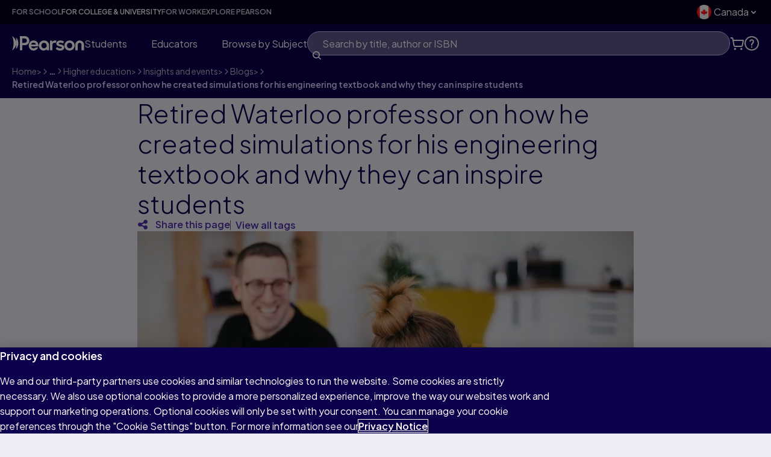

--- FILE ---
content_type: text/css
request_url: https://www.pearson.com/etc/clientlibs/one-dot-com/one-dot-com/evolution-tokens/css/evolution-tokens.css
body_size: -19
content:
:root{--corners-square:0;--corners-semiround-sm:0.25rem;--corners-semiround-md:0.5rem;--corners-semiround-lg:1rem;--corners-card:1.5rem;--corners-panel:2.5rem;--corners-circle:50%;--corners-tag:2.5em;--corners-pill:2.5em;--corners-button:var(--corners-pill)}:root{--shadow:0px 2px 4px rgba(0, 0, 0, 0.25);--shadow-blur:0px 0px 20px rgba(0, 0, 0, 0.15)}:root{--color--interactive-04-disabled:#666666ff;--color--interactive-action-focus:#ffffffff;--color--label-interactive:#f3f8fbff;--color--label-non-interactive:#f5f5f5ff;--color--ui-background-texture-fill:#8080ebff}html:not([lang^=ar]){--typefamily-primary:"Plus Jakarta Sans",var(--typefamily-fallback)}[lang^=ar]{--typefamily-primary:"Noto Sans Arabic",var(--typefamily-fallback)}:root{--typefamily-fallback:Helvetica,Verdana,sans-serif;--typefamily-alt:var(--typefamily-primary);--typesize-exa:clamp(3.125rem, -1.8750rem + 10.4167vw, 7.5rem);--typesize-peta:clamp(3.125rem, -0.4464rem + 7.4405vw, 6.25rem);--typesize-tera:clamp(3.125rem, -0.1607rem + 6.8452vw, 6rem);--typesize-giga:clamp(3.125rem, 0.9821rem + 4.4643vw, 5rem);--typesize-mega:clamp(3.125rem, 1.4107rem + 3.5714vw, 4.625rem);--typesize-kilo:clamp(3.125rem, 1.6964rem + 2.9762vw, 4.375rem);--typesize-h1-plus:clamp(3.125rem, 4.35vw + 1rem, 4rem);--typesize-h1:clamp(2.5rem, 3.25vw + 1rem, 3.125rem);--typesize-h1-catalog:clamp(2rem, 2.75vw + 1rem, 2.625rem);--typesize-h2:clamp(2.125rem, 2.35vw + 1rem, 2.5rem);--typesize-h3:clamp(1.75rem, 1.5vw + 1rem, 1.875rem);--typesize-h4:1.5rem;--typesize-h5:clamp(1.25rem, 0.6vw + 1rem, 1.375rem);--typesize-h6:1.125rem;--typesize-default:1rem;--typesize-p:var(--typesize-default);--typesize-minor:0.875rem;--typesize-milli:0.75rem;--typesize-micro:0.625rem;--typeweight--light:300;--typeweight--default:400;--typeweight--medium:500;--typeweight--semibold:600;--typeweight--semibold-plus:645;--typeweight--bold:700;--typeweight--extrabold:800;--leading--tightest:0.825;--leading--1:1;--leading--1-1:1.1;--leading--1-15:1.15;--leading--1-2:1.2;--leading--1-3:1.3;--leading--1-4:1.4;--leading--1-5:1.5;--leading--1-6:1.6;--leading--default:var(--leading--1-6);--leading--1-7:1.7;--leading--1-8:1.8;--leading--2:2;--typecase-upper:uppercase;--typecase-lower:lowercase;--typestyle-normal:normal;--typestyle-italic:italic;--typestyle-oblique:oblique}

--- FILE ---
content_type: text/css
request_url: https://www.pearson.com/etc/clientlibs/platform/aem-core/components/content/global-message.min.ACSHASHb99af931b10abcbdc3d38055ae667f9c.css
body_size: -275
content:
.pmc-alert{display:none;inline-size:100%;box-sizing:border-box;padding:0;margin:0}
.pmc-alert--banner{background-color:#d4eae4}
.pmc-alert.is-visible,.cq-wcm-edit .pmc-alert{display:block}
.pmc-alert *{box-sizing:border-box}
.pmc-alert__icon{display:inline-block;flex:none;background-position:center;background-repeat:no-repeat;background-size:contain;inline-size:18px;block-size:18px;margin-block-start:4px;margin-inline-end:10px;margin-block-end:0;margin-inline-start:0}
.pmc-alert__icon--default{display:none}
.pmc-alert__icon--error{background-image:url(global-message/assets/icons/icon--alert.svg)}
.pmc-alert__icon--alert{background-image:url(global-message/assets/icons/icon--exclamation.svg)}
.pmc-alert__icon--info{background-image:url(global-message/assets/icons/icon--info.svg)}
.pmc-alert__icon--success{background-image:url(global-message/assets/icons/icon--checkmark.svg)}
.pmc-alert__inner{display:flex;flex-wrap:nowrap;inline-size:100%;max-inline-size:1200px;padding:15px;margin:auto}
.pmc-alert__content{position:relative;flex:1 1 auto}
.pmc-alert__content>*{word-break:break-word;padding:0;margin:0}
[dir="rtl"][lang^="ar"] .pmc-alert__content>*{word-break:unset}
.pmc-alert__content>*+*{margin-block-start:20px}
.pmc-alert__dismiss.pmc-alert__dismiss{display:inline-block;flex:none;inline-size:18px;block-size:18px;-webkit-appearance:none;border:0;background-color:transparent;background-image:url("global-message/assets/icons/icon--close.svg");background-repeat:no-repeat;background-size:contain;cursor:pointer;padding:0;margin-block-start:4px;margin-inline-end:0;margin-block-end:0;margin-inline-start:auto}
@media(min-width:481px){.pmc-alert__dismiss.pmc-alert__dismiss{margin-inline-start:60px}
}
@media(max-width:480px){.pmc-alert__dismiss.pmc-alert__dismiss{margin-inline-start:40px}
}

--- FILE ---
content_type: text/css
request_url: https://www.pearson.com/etc/clientlibs/one-dot-com/one-dot-com/evolution-column-control-collapse.min.ACSHASH0c64448b652721b8d6374c79aa99ebd4.css
body_size: -318
content:
.column-control.collapse-sm>.container>.row,.column-control.collapse-sm>.row{position:relative;padding-block-end:var(--space--x15)}
.column-control.collapse-sm>.container>.row .btn-expand-wrapper,.column-control.collapse-sm>.row .btn-expand-wrapper{display:none}
@media(max-width:481px){.column-control.collapse-sm>.container>.row .btn-expand-wrapper,.column-control.collapse-sm>.row .btn-expand-wrapper{display:flex;align-items:center;justify-content:center;inline-size:100%;position:absolute;inset-block-end:0}
.column-control.collapse-sm>.container>.row .btn-expand-wrapper .btn-expand,.column-control.collapse-sm>.row .btn-expand-wrapper .btn-expand{font-size:var(--typesize-default);font-weight:var(--typeweight--bold);line-height:var(--leading--1-5);text-decoration:none;color:var(--color--text-link);background-color:transparent;display:flex;align-items:center;border:0;transition:all .2s ease-in-out;padding:0 var(--space--x8)}
.column-control.collapse-sm>.container>.row .btn-expand-wrapper .btn-expand::after,.column-control.collapse-sm>.row .btn-expand-wrapper .btn-expand::after{transition:transform .3s ease-in-out}
.column-control.collapse-sm>.container>.row .btn-expand-wrapper::before,.column-control.collapse-sm>.row .btn-expand-wrapper::before,.column-control.collapse-sm>.container>.row .btn-expand-wrapper::after,.column-control.collapse-sm>.row .btn-expand-wrapper::after{content:'';display:block;flex-grow:1;border-block-end:1px solid var(--color--border-01)}
.column-control.collapse-sm>.container>.row:not(.is-expanded)>[class*="col-"]:not(:first-child),.column-control.collapse-sm>.row:not(.is-expanded)>[class*="col-"]:not(:first-child){display:none}
.column-control.collapse-sm>.container>.row.is-expanded .btn-expand::after,.column-control.collapse-sm>.row.is-expanded .btn-expand::after{transform:rotate(-180deg)}
}

--- FILE ---
content_type: text/css
request_url: https://www.pearson.com/etc/clientlibs/platform/aem-core/components/content/share-this-page.min.ACSHASH55e472adf66213d07b26af9eeac58f1e.css
body_size: 171
content:
.share-page__action-button{display:block;border:0;padding:0;background:transparent;color:#007a9c;font-size:16px;line-height:18px;font-weight:600;cursor:pointer;outline:0}
.share-page__action-button:hover,.share-page__action-button:focus{color:#005d77;text-decoration:underline}
.share-page__modal{position:fixed;left:0;top:0;width:100%;height:100%;background:rgba(0,0,0,0.7);z-index:1000;display:flex;align-items:center;justify-content:center;opacity:0;pointer-events:none;transition:opacity 110.145ms 0;visibility:hidden}
.share-page__modal.is-active{opacity:1;pointer-events:auto;visibility:visible}
.share-page__modal.is-active .share-page__holder{opacity:1;transform:translateY(0)}
.share-page__holder{max-width:570px;width:100%;height:auto;background:#fff;border-radius:8px;padding:45px;display:flex;flex-flow:column wrap;justify-content:space-between;position:relative;opacity:0;transform:translateY(-50px);transition:opacity 400ms,transform 400ms;transition-delay:300ms}
.share-page__title{margin-bottom:30px;text-align:center}
.share-page__title h3{margin:0}
.share-page__content{flex:1;font-size:22px;line-height:24px}
.share-page__social-list{display:flex;align-items:center;justify-content:center;flex-flow:row wrap;gap:20px;list-style:none;padding:0;margin:0}
.share-page__social-link{display:block;width:36px;height:36px;line-height:36px;min-width:36px;min-height:36px;border-radius:50%;background:#000 no-repeat center center;background-size:auto 22px}
.share-page__mail-form{display:flex;flex-flow:row nowrap;align-items:center;gap:20px;margin:30px 0 0}
.share-page__mail-input{height:100%;padding:12px 20px}
.share-page__mail-copy-button{background:0;font-size:16px;flex-shrink:0}
.share-page__close{position:absolute;top:14px;right:15px;width:23px;height:23px;background:0;border:0;padding:0;cursor:pointer;transition:.3s transform}
.share-page__close:before,.share-page__close:after{content:'';position:absolute;left:11px;top:3px;display:block;width:2px;height:18px;background:#000;transform:rotate(45deg)}
.share-page__close:after{left:11px;top:3px;transform:rotate(-45deg)}
.share-page .icon-mail{background-image:url('share-this-page/icons/icon-mail.svg')}
.share-page .icon-twitter{background-image:url('share-this-page/icons/icon-twitter.svg')}
.share-page .icon-linkedin{background-image:url('share-this-page/icons/icon-linkedin.svg')}
.share-page .icon-facebook{background-image:url('share-this-page/icons/icon-facebook.svg')}
.share-page .icon-weibo{background-image:url('share-this-page/icons/icon-weibo.svg')}
.share-page .screenreader{clip:rect(1px,1px,1px,1px);clip-path:polygon(0 0,0 0,0 0,0 0);position:absolute;white-space:nowrap;height:1px;width:1px;overflow:hidden;border:0;padding:0;margin:0;max-height:0}
@media screen and (max-width:980px){.share-page__holder{width:90%}
.share-page__close{top:10px;right:10px}
}
@media screen and (max-width:480px){.share-page__mail-form{display:flex;flex-flow:row wrap;justify-content:center}
}

--- FILE ---
content_type: text/css
request_url: https://www.pearson.com/etc/clientlibs/platform/aem-core/components/content/modal-component.min.ACSHASH84a8fc182ad622b99f9440dd98c21254.css
body_size: 133
content:
.has-dialog{overflow:hidden}
.modal-component{position:fixed;z-index:99999}
.c-modal{display:none}
.c-modal.active{display:block;position:fixed;inset-block:0;inset-inline:0;overflow:auto}
.c-modal.active .dialog-backdrop{position:relative;display:flex;flex-flow:column;align-items:center;justify-content:center;block-size:auto;min-block-size:100vh;padding:60px;background:rgba(0,0,0,0.7)}
@media(max-width:768px){.c-modal.active .dialog-backdrop{padding:45px}
}
@media(max-width:480px){.c-modal.active .dialog-backdrop{padding:30px}
}
.c-modal.active .dialog-backdrop .dialog-backgdrop__close-button{position:absolute;inset-block:0;inset-inline:0;z-index:0}
.c-modal.active [role="dialog"]{position:relative;inline-size:100%;padding:0;border:0;border-radius:8px;min-block-size:unset;min-inline-size:unset;background-color:#fff}
.c-modal__title{font-family:"Open Sans",sans-serif;font-size:2.4rem;font-weight:400;line-height:1.334;color:#151515}
.c-modal__col-12 [role="dialog"]{max-inline-size:1080px}
.c-modal__col-9 [role="dialog"]{max-inline-size:810px}
.c-modal__col-8 [role="dialog"]{max-inline-size:720px}
.c-modal__col-6 [role="dialog"]{max-inline-size:540px}
.c-modal__col-4 [role="dialog"]{max-inline-size:360px}
@media(max-width:768px){.c-modal__col-12 [role="dialog"]{max-inline-size:1110px}
.c-modal__col-9 [role="dialog"]{max-inline-size:832.5px}
.c-modal__col-8 [role="dialog"]{max-inline-size:740px}
.c-modal__col-6 [role="dialog"]{max-inline-size:555px}
.c-modal__col-4 [role="dialog"]{max-inline-size:370px}
}
@media(max-width:480px){.c-modal__col-12 [role="dialog"],.c-modal__col-9 [role="dialog"],.c-modal__col-8 [role="dialog"],.c-modal__col-6 [role="dialog"],.c-modal__col-4 [role="dialog"]{max-inline-size:unset}
}
.c-modal__wrap{position:relative;padding:60px;overflow-y:auto}
@media(max-width:768px){.c-modal__wrap{padding-block-start:60px;padding-inline:45px;padding-block-end:45px}
}
@media(max-width:480px){.c-modal__wrap{padding-block-start:60px;padding-inline:30px;padding-block-end:30px}
}
.c-modal__content{overflow:auto}
.c-modal__content>.column-control>.container{inline-size:auto;max-inline-size:unset;padding:0;overflow-x:hidden}
.c-modal__content :is(h1,h2,h3,h4,h5,h6){line-height:1.4}
.c-modal__close{cursor:pointer;position:absolute;block-size:40px;inline-size:40px;inset-block-start:10px;inset-inline-end:10px;padding:0;background-color:transparent;border:0;border-radius:50%;transition:background-color .135s ease-in-out}
.c-modal__close:before,.c-modal__close:after{content:'';display:block;position:absolute;block-size:2px;inline-size:20px;inset-block-start:19px;inset-inline-start:10px;background-color:#151515;border-radius:1px}
.c-modal__close:before{transform:rotate(45deg)}
.c-modal__close:after{transform:rotate(-45deg)}
.c-modal__close:hover,.c-modal__close:focus,.c-modal__close:focus-visible{background-color:#e6e6e6}
.c-modal__close:focus:not(:focus-visible){outline:0}
.modal-component[class*="cq-"]{position:relative;z-index:auto}
.modal-component[class*="cq-"] .c-modal{display:block}
.screenreader{clip:rect(1px,1px,1px,1px);clip-path:polygon(0 0,0 0,0 0,0 0);position:absolute;white-space:nowrap;block-size:1px;inline-size:1px;overflow:hidden;border:0;padding:0;margin:0;max-block-size:0}

--- FILE ---
content_type: application/javascript
request_url: https://www.pearson.com/etc/clientlibs/one-dot-com/one-dot-com/evolution-navigation/nav-aem-header.min.ACSHASHa671c183f3493df385e64f4d23d2cd77.js
body_size: 12456
content:
'use strict';(()=>{const {HEPMC:p={}}=window,{components:t={},instances:x=[]}=p,{PearsonAEMComponentBase:r}=t,{createDOMStructure:q}=p.helpers||{};if(q){class v extends r{constructor({forceCreate:b=!1,skipToID:d="main-content-starts"}={}){super("SkipNav",b);this.break||(this.createReadOnly("skipToID",d),this.createReadOnly("forceCreate",b),this.init())}init(){const {body:b}=document,d=document.querySelector('main[role\x3d"main"]');this.link=this.linkStructure;b.insertAdjacentElement("afterbegin",
this.link);d&&(d.id=this.skipToID)}get linkStructure(){return q(`
        <a
          href="#${this.skipToID}"
          data-role="none"
          class="skip-nav"
        >
          Skip to main content
        </a>
      `)}onBeforeCreate(b){this.break=!!x.find(d=>"SkipNav"===d.type)&&!b;return!1}onBeforeDestroy(){this.link&&this.link.remove()}}p.registerComponent("SkipNav",v)}})();
(()=>{const {HEPMC:p={}}=window,{components:t={},instances:x=[]}=p,{PearsonAEMComponentBase:r}=t,{createDOMStructure:q}=p.helpers||{};if(q){class v extends r{constructor({nav:b=null,header:d=null,heroSearchSelector:e="",forceCreate:a=!1}={}){super("StickyNav",{forceCreate:a,nav:b});this.break||(a=b?.classList?.contains("reduced"),b&&d&&!a?(this.createReadOnly("nav",b),this.createReadOnly("header",d),this.createReadOnly("heroSearchSelector",e),this.createReadOnly("heroSearch",e?document.querySelector(e):
null),this.createReadOnly("stateTracker",{}),this.createReadOnly("handleScroll",this._handleScroll.bind(this)),this.init()):this.destroy(!0))}init(){window.addEventListener("scroll",this.handleScroll);document.body.addEventListener("scroll",this.handleScroll)}_handleScroll({target:b=document}={}){b=b===document?window:b;this.stateTracker&&this.header&&(this.toggleHeaderState(this.stickyPoint,"isSticky",b),this.toggleHeaderState(this.stickyPoint,"isVisible",b))}toggleHeaderState(b,d,e=window){e=e?.[e===
window?"scrollY":"scrollTop"];e>b&&!this.stateTracker?.[d]?this.setState(d,!0):e<=b&&this.stateTracker?.[d]&&this.setState(d,!1)}setState(b,d){this.stateTracker&&this.header&&((this.stateTracker[b]=d)?this.header.classList.add(b):this.header.classList.remove(b))}get stickyPoint(){return this.heroSearch?this.heroSearch.getBoundingClientRect().top+(window.scrollY||this.heroSearch.scrollTop)+200:(this.nav?.offsetHeight||0)+(this.nav?.offsetTop||0)}onBeforeCreate({forceCreate:b,nav:d}={}){const e=x.find(a=>
"StickyNav"===a.type);e&&e.instance?.nav===d?this.break=!b:e&&e?.instance?.destroy()}onBeforeDestroy(){this.setState("isSticky",!1);this.setState("isVisible",!1);window.removeEventListener("scroll",this.handleScroll);document.body.removeEventListener("scroll",this.handleScroll)}}p.registerComponent("StickyNav",v)}})();
(()=>{const {HEPMC:p={}}=window,{components:t={},instances:x=[]}=p,{PearsonAEMComponentBase:r}=t;if(r){var q=()=>{};class v extends r{constructor({componentSelector:b="header .locale-selection",wrapperSelector:d="div",buttonSelector:e=".locale-selection__button",dropDownSelector:a=".locale-selection__dropdown",optionSelector:l="ul li a",onSelect:h=q}={}){super("LocaleSelectorComponent",b);if(!this.break){var k=document.querySelector(b),m=k&&d?k.querySelector(d):k,u=k&&k.querySelector(a),w=k&&k.querySelector(e);
k&&m&&u&&w?(this.isOpen=!1,this._toggleDropdown=this.toggleDropdown.bind(this),this._closeDropdown=this.closeDropdown.bind(this),this._selectItem=this.selectItem.bind(this),this.createReadOnly("componentSelector",b),this.createReadOnly("wrapperSelector",d),this.createReadOnly("dropDownSelector",a),this.createReadOnly("buttonSelector",e),this.createReadOnly("optionSelector",l),this.createReadOnly("component",k),this.createReadOnly("wrapper",m),this.createReadOnly("dropDown",u),this.createReadOnly("button",
w),this.createReadOnly("onSelect","function"===typeof h?h:q),this.createShadowStructure(),this.setEventListeners()):this.destroy(!0)}}createShadowStructure(){var b=this.dropDown.querySelectorAll(this.optionSelector);this.list=b?Array.from(b).map(d=>{const e={element:d,wrapper:"LI"===d.parentElement.tagName?d.parentElement:d,value:d.getAttribute("lang"),href:d.href,title:d.innerText.trim(),selected:"true"===d.getAttribute("aria-selected"),select:a=>{a&&a.preventDefault();this.selectItem(e);this.onSelect(e)}};
e.boundSelect=e.select.bind(this);d.addEventListener("click",e.boundSelect);d.setAttribute("data-text",e.title);return e}):[];(b=this.list.find(d=>d.selected))&&this.selectItem(b,!0)}setEventListeners(){this.button&&this.button.addEventListener("click",this._toggleDropdown)}toggleDropdown(b){b&&b.preventDefault();this.isOpen?this.closeDropdown():this.openDropdown();return!1}openDropdown(){this.isOpen||(this.isOpen=!0,this.component.classList.add("isOpen"),this.dropDown.classList.add("isOpen"),document.addEventListener("click",
this._closeDropdown))}closeDropdown(b){!this.isOpen||b&&this.component.contains(b.target)||(this.isOpen=!1,this.component.classList.remove("isOpen"),this.dropDown.classList.remove("isOpen"),document.removeEventListener("click",this._closeDropdown))}selectItem(b,d=!1){this.selectedItem!==b&&(this.unselectCurrentItem(),this.selectedItem=b,b.selected=!1,b.element.setAttribute("aria-selected","true"),b.wrapper.classList.add("selected"),this.closeDropdown(),d||(this.button.innerText=b.title,this.button.classList.add(`selected_${b.value}`),
this.onSelect(b)))}unselectCurrentItem(){this.selectedItem&&(this.selectedItem.selected=!1,this.selectedItem.element.setAttribute("aria-selected","false"),this.selectedItem.wrapper.classList.remove("selected"),this.button.classList.remove(`selected_${this.selectedItem.value}`),this.selectedItem=null)}onBeforeCreate(b){const d=x.find(l=>"LocaleSelectorComponent"===l.type&&l.instance.componentSelector===b);if(d){var {component:e}=d.instance,a=b&&document.querySelector(b);a&&a!==e&&d.instance.destroy();
a&&a===e&&(this.break=!0)}}onBeforeDestroy(){this.list&&this.list.forEach(b=>{b.element&&b.element.removeEventListener("click",b.boundSelect)});this.button&&this.button.removeEventListener("click",this._toggleDropdown)}}p.registerComponent("LocaleSelectorComponent",v)}})();
(()=>{const {HEPMC:p={}}=window,{components:t={},instances:x=[]}=p,{PearsonAEMComponentBase:r}=t,{createDOMStructure:q}=p.helpers||{};if(r&&q&&!t.AccordionComponent){class v extends r{constructor(b,{mutuallyExclusive:d=!1,groupSelector:e=""}={}){super("AccordionComponent",b);if(!this.break){var a=b&&document.querySelector(b);a?(this.createReadOnly("accordionSelector",b),this.createReadOnly("accordion",a),this.createReadOnly("mutuallyExclusive",d),this.createReadOnly("groupSelector",e),this.init()):
this.destroy(!1)}}init(){if(this.accordion)this.createShadowStructure(),this.addEvents();else throw Error("You should define an element accordion in the document.");}createShadowStructure(){if(this.innerAccordion=this.accordion.querySelectorAll(".accordion-panel"))this.shadowStructure=[].map.call(this.innerAccordion,b=>{const d=b.querySelector(".accordion-panel-header button"),e=b.querySelector(".accordion-panel-header"),a=b.querySelector(".accordion-panel-content"),l=this.groupSelector&&b.closest(this.groupSelector);
return{wrapper:b,button:d,heading:e,content:a,groupParent:l,isOpen:!1}})}addEvents(){this.shadowStructure.length&&this.shadowStructure.forEach(b=>{const {button:d,heading:e}=b,a=d.querySelector("span:first-child").textContent;b.handle=v.toggleContent.bind(this,b);b.text=q(`<span class="accordion-panel-header__text">
                        ${a}
                    </span>`);e.appendChild(b.text);d.addEventListener("click",b.handle);b.handleOnHeading=l=>{l.preventDefault();l.stopPropagation()};b.text.addEventListener("click",b.handleOnHeading)})}static toggleContent(b,d){d&&d.stopPropagation();b.isOpen?v.closeElement(b):v.openElement.call(this,b)}static openElement(b){this.mutuallyExclusive&&this.collapseAll(b.groupParent);b.isOpen=!0;b.heading.classList.add("isOpen");b.button.setAttribute("aria-expanded",!0);b.content.classList.add("accordion-panel-show");
b.wrapper&&b.wrapper.classList.add("accordion-expanded")}static closeElement(b){b.isOpen=!1;b.heading.classList.remove("isOpen");b.button.setAttribute("aria-expanded",!1);b.content.classList.remove("accordion-panel-show");b.wrapper&&b.wrapper.classList.remove("accordion-expanded")}collapseAll(b=null){this.shadowStructure.filter(d=>d.isOpen&&(!b||b===d.groupParent)).forEach(d=>{v.closeElement(d)})}onBeforeCreate(b){const d=x.find(l=>"AccordionComponent"===l.type&&l.instance.accordionSelector===b);
if(d){var {accordion:e}=d.instance,a=b&&document.querySelector(b);a&&a!==e&&d.instance.destroy();a&&a===e&&(this.break=!0)}}onBeforeDestroy(){this.shadowStructure&&this.shadowStructure.length&&this.shadowStructure.forEach(b=>{const {button:d}=b;d.removeEventListener("click",b.handle);b.text.removeEventListener("click",b.handleOnHeading)})}}p.registerComponent("AccordionComponent",v)}})();
(()=>{const {HEPMC:p={}}=window,{PearsonAEMComponentBase:t}=p.components||{};if(t){class x extends t{constructor(r,{parent:q,parentSelector:v}){super("HamburgerMegaNavComponent");this.break||(r&&q?(this.collapsed=!0,this.createReadOnly("megaNav",r||null),this.createReadOnly("parentSelector",v||null),this.createReadOnly("parent",q||null),this.init()):this.destroy(!1))}init(){this.button=this.megaNav.querySelector(".navbar-toggle");this.navBar=this.megaNav.querySelector(".navbar-collapse");this.isCollapsed=
this.navIsOpened=!1;this.button&&this.navBar&&(this.setEventListeners(),this.addAriaLabel())}addAriaLabel(){const r=this.megaNav.querySelectorAll(".mega-nav [data-aria-label-nav]");r&&[...r].forEach(q=>{const v=q.getAttribute("data-aria-label-nav");q.closest(".mega-nav:not([data-aria-label-nav])").setAttribute("aria-label",v);q.remove()})}setEventListeners(){this.button.addEventListener("click",this.bindMethod("toggleMegaNav"));document.addEventListener("mousedown",this.bindMethod("handleMouseDown"))}handleMouseDown({target:r}){!this.megaNav.contains(r)&&
this.navIsOpened&&this.closeMeganav()}toggleMegaNav(r){r.preventDefault();r.stopPropagation();this.navIsOpened?this.closeMeganav():this.openMegaNav()}static checkScreenSize(r){let q=window.innerWidth;window.removeEventListener("resize",()=>{q=window.innerWidth});return q<=r}static fixPageWhenDropdownOpen(){const {body:r}=document;x.checkScreenSize(414)&&(r.style.overflow="hidden")}static disableFixPageWhenDropdownOpen(){const {body:r}=document;r.style.overflow=""}handleKeyboard(r){const q=this.megaNav.contains(r.target);
("Tab"===r.code&&!q||"Escape"===r.code&&q)&&this.closeMeganav()}openMegaNav(){this.navIsOpened=!0;this.navBar.classList.add("isOpen");this.button.setAttribute("aria-expanded","true");this.parent&&this.parent.classList.add("nav-is-active");x.fixPageWhenDropdownOpen();document.addEventListener("keyup",this.bindMethod("handleKeyboard"),!0)}closeMeganav(){this.navIsOpened=!1;this.navBar&&this.navBar.classList.remove("isOpen");this.button&&this.button.setAttribute("aria-expanded","false");this.parent&&
this.parent.classList.remove("nav-is-active");x.disableFixPageWhenDropdownOpen();document.removeEventListener("keyup",this.bindMethod("handleKeyboard"),!0)}onBeforeDestroy(){this.button&&this.button.removeEventListener("click",this.bindMethod("toggleMegaNav"));document.removeEventListener("keyup",this.bindMethod("handleKeyboard"),!0);document.removeEventListener("mousedown",this.bindMethod("handleMouseDown"))}}p.registerComponent("HamburgerMegaNav",x)}})();
(()=>{const {HEPMC:p={},crypto:t}=window,{getters:x={}}=p,{PearsonAEMComponentBase:r}=p.components||{},{get:q,getGlobalProperty:v,getCookie:b,setCookie:d,getPiToken:e,filterObject:a,http:l}=p.helpers||{};if(t&&r&&x&&q&&v&&b&&d&&e&&a&&l){class h extends r{constructor(){super("SiftControllerComponent");const k=v("sift-api-url"),m=v("sift-api-key");let u=b("sift_cookie");k&&m?(u||(u=t.randomUUID(),d("sift_cookie",u)),this.createReadOnly("sessionId",u),this.createReadOnly("apiURL",k),this.createReadOnly("apiKey",
m)):this.destroy()}async submitLoginEvent(k){k=this.getLoginBody(k.success,k);return this.submitSiftEvent(k,"logIn")}async submitSignUpEvent(k){k=this.getSignUpBody(k);return this.submitSiftEvent(k,"signUp")}async submitLogoutEvent(k){k=this.getLogoutBody(k);return this.submitSiftEvent(k,"logOut")}async submitSiftEvent(k){const m=await e(),u={"Content-Type":"application/json"};m&&(u["X-Authorization"]=m);try{const w=await l.post(this.apiURL,{payload:k,headers:u});if(200!==w.status)return null;({data:k}=
w);return k}catch(w){return null}}getLoginBody(k,m={}){const u=q(window,"navigator.userAgent"),w=(m.username||"").toLowerCase(),B=v("brand_name"),C=q(window,"location.host"),y=x.locale.toUpperCase();return a({$api_key:this.apiKey,$type:"$login",$login_status:k?"$success":"$failure",$session_id:this.sessionId,$user_id:w,$username:w,$user_email:m.email,$brand_name:B,site:`Learner ${y} Site`,$site_domain:C,$site_country:y,$browser:{$user_agent:u,$content_language:`en-${y}`,$accept_language:`en-${y},en;q=0.9`}},
(D,z)=>!!z)}getLogoutBody(k={}){const m=q(window,"navigator.userAgent");k=(k.email||"").toLowerCase();const u=v("brand_name"),w=q(window,"location.host"),B=x.locale.toUpperCase();return a({$api_key:this.apiKey,$type:"$logout",$session_id:this.sessionId,$user_id:k,$brand_name:u,site:`Learner ${B} Site`,$site_domain:w,$site_country:B,$browser:{$user_agent:m,$content_language:`en-${B}`,$accept_language:`en-${B},en;q=0.9`}},(C,y)=>!!y)}getSignUpBody(k={}){const m=q(window,"navigator.userAgent"),u=(k.username||
"").toLowerCase(),w=v("brand_name"),B=q(window,"location.host"),C=x.locale.toUpperCase();return a({$api_key:this.apiKey,$type:"$create_account",$session_id:this.sessionId,$user_id:u,$user_email:k.email,$name:k.name,$brand_name:w,site:`Learner ${C} Site`,$site_domain:B,$site_country:C,$browser:{$user_agent:m,$content_language:`en-${C}`,$accept_language:`en-${C},en;q=0.9`}},(y,D)=>!!D)}}p.registerComponent("SiftControllerComponent",h)}})();
(async()=>{const {HEPMC:p={},location:t={},localStorage:x,Granite:r={},URL:q}=window,{instances:v=[],resolve:b}=p;if(b){var {PearsonAEMComponentBase:d,HamburgerMegaNav:e,SiftControllerComponent:a}=await b("component",["PearsonAEMComponentBase","HamburgerMegaNav","SiftControllerComponent"]),{get:l,getGlobalProperty:h,createDOMStructure:k,getAEMReqHeaders:m,getHybrisReqHeaders:u,http:w,deleteCookie:B,getFeatureFlag:C}=await b("helper","get getGlobalProperty createDOMStructure getAEMReqHeaders getHybrisReqHeaders http deleteCookie getFeatureFlag".split(" ")),
y=await b("getter",["locale","piAuthenticated","validState","piUserId","piNoSession"]),D=h("educator-ccr")||t.pathname.startsWith("/en-us/schools/college-readiness-career-education/store");class z extends d{constructor({componentSelector:c,navigationParent:f,apiGatewayURL:g="/sling/servlet/default.getUserInfo.json",signInButtonText:n="Sign in"}){super("MyAccountMenuComponent",c);if(!this.break){var A=c&&document.querySelector(c);if(A){if(this.createReadOnly("isPageRestricted",z.checkIfPageIsRestricted()),
this.createReadOnly("restrictedRedirectPath",z.restrictedRedirect),this.createReadOnly("componentSelector",c),this.createReadOnly("component",A),this.createReadOnly("signInButtonText",n),this.createReadOnly("parent",f),this.createReadOnly("apiGatewayURL",g),c=h("sign-up-educator-redirect"),this.createReadOnly("onEducatorSignUpPage",c&&`${t.origin}${c}`),y.validState)this.onSessionChanged({detail:{newState:y.validState}})}else this.destroy(!1)}}async updateMyAccount(c,f){switch(c){case y.piNoSession:this.removeButton();
break;case y.piAuthenticated:this.removeMyAccountMenu()}switch(f){case y.piNoSession:this.createSignInButton();break;case y.piAuthenticated:z.isPublish&&this.progressiveProfileSecondStep(),this.createMyAccountMenu()}}createSignInButton(){if(!this.signedIn&&(this.removeButton(),this.signInButton=k(this.signInStructure))){this.initProgressiveProfile();this.component.appendChild(this.signInButton);const c=new CustomEvent("signInButtonCreated");document.dispatchEvent(c)}}removeButton(){this.signInButton&&
this.signInButton.remove()}async createMyAccountMenu(){this.component.classList.add("login-pending");this.userDataPromise||(this.userDataPromise=z.getData());const c=await this.userDataPromise;await this.processUserData(c)&&(this.userDataPromise=null,this.broadcastUserData(),this.renderMyAccountMenu())}async processUserData(c=[]){const [f,g,n]=c;c=l(n,"socialLink");this.component.classList.remove("login-pending");if(!f){this.userDataPromise=null;if(this.upsertIsRequested)return!1;await this.requestUserCreation();
this.createMyAccountMenu();return!1}if(!g||!g.length)return this.userDataPromise=null,!1;if("INTERNAL"===f.userType){const A=g.find(E=>E.link&&E.link.includes("password"));A&&(A.disabled=!0)}c&&z.processIdentity(g,c);this.updateUserData(f,g);return!0}updateUserData(c,f){this.userData=Object.freeze(c);this.updateMenuList(f)}updateMenuList(c){this.menuList=Object.freeze(c)}broadcastUserData(){if(this.userData){var c=new CustomEvent("userDataReceived",{detail:{userData:this.userData}});document.dispatchEvent(c)}}renderMyAccountMenu(){var {origin:c}=
t;this.removeMyAccountMenu();this.myAccountMenu=k(this.myAccountMenuStructure);(this.logoutButton=this.myAccountMenu.querySelector(".sign-out-button"))&&this.logoutButton.addEventListener("click",this.bindMethod("logout"));c=new q(this.logoutButton&&this.logoutButton.href,c);this.logoutEndpoint=h("hybris-logout-url")||(c.search?`${c.href}&autoLogoutFlag=true`:`${c.href}?autoLogoutFlag=true`);this.component.insertAdjacentElement("afterbegin",this.myAccountMenu);this.MAMHInstance=new e(this.myAccountMenu,
{parent:this.parent,parentSelector:this.componentSelector})}static async processIdentity(c=[],f=""){const {sessionStorage:g,piSession:n}=window;g.setItem("userLoginOption",JSON.stringify({userLoginOption:f,piid:y.piUserId}));n&&n.on(n.LogoutEvent,()=>{g.removeItem("userLoginOption")});if(c=c.find(F=>"Change password"===F.title)){f=h("ies-client-id");var A=h("ies-server-root"),E=h("ies-server-reset-password-path");c.link=`${`${A}${E}`}?client_id=${f}`;c.title="Reset password"}}removeMyAccountMenu(){this.logoutButton&&
this.logoutButton.removeEventListener("click",this.bindMethod("logout"));this.MAMHInstance&&this.MAMHInstance.destroy();this.myAccountMenu&&this.myAccountMenu.remove()}async requestUserCreation(){if(!this.upsertIsRequested){this.upsertIsRequested=!0;var c=y.piUserId,f=p.helpers.getGlobalProperty("global-property-upsert-url");if(f)try{const g=await u(),n={"X-Transactionid":Date.now(),"Content-type":"application/json"};await w.post(f,{payload:{userId:c},dataType:!1,headers:{...g,...n}})}catch(g){}}}async initProgressiveProfile(){if(this.signInButton){var c=
h("progressive-profile-second-step-url"),f=h("ies-client-id"),g=h("ies-server-root"),n=h("ies-server-login-path");g=new q(`${g}${n}`);n=t.href;c=c&&await this.createStepUrl(c,n);g.searchParams.append("client_id",f);g.searchParams.append("login_success_url",c||t.href);var A=g.toString();this.signInButton.addEventListener("click",()=>{t.href=A})}}static get getCurrentPageInfo(){const c=window.dataLayer||[],f=Object.keys(c).find(g=>"undefined"!==typeof c[g].pageInfo);return c[f]?c[f].pageInfo:!1}static get isPublish(){return null==
r?.author&&!t.hostname.includes("author")}async progressiveProfileSecondStep(){var c=h("progressive-profile-second-step-url");const f=[10,20,30,40,50,51,52];c=await this.createStepUrl(c,t.href);var g=x&&x.getItem("userDataCheck");const n=z.getCurrentPageInfo;null!==g||n&&n.disableProgressiveProfile||(g=await z.getUserDataCheck(),z.sameArraysElements(f,g)||(t.href=c))}async createStepUrl(c,f){const g=await C("feature.progressive.profiling.base64.enabled",!1)?"WyIxMCIsIjIwIiwiMzAiLCI0MCIsIjUwIiwiNTEiLCI1MiJd":
"eyJhbGciOiJIUzI1NiIsInR5cCI6IkpXVCJ9.eyJ1c2VyRGF0YVRvQ2hlY2siOlsxMCwyMCwzMCw0MCw1MCw1MSw1Ml19.wdrDMMqGiZasDVrUL8TMv55XuQkSb4nEby3XmkV2g0s";c=new q(c);c.searchParams.append("nextPage",f);c.searchParams.append("onEducatorSignUpPage",this.onEducatorSignUpPage);c.searchParams.append("attrCheck",g);return c.toString()}async logout(c){c&&c.preventDefault();l(this.MAMHInstance,"closeMeganav")&&this.MAMHInstance.closeMeganav();({piSession:c}=window);const f=new CustomEvent("userLoggedOut");this.upsertIsRequested=
!1;y.piUserId&&(this.siftInstance&&await this.siftInstance.submitLogoutEvent({email:(this.userData||{}).email||""}),await c.logout());x&&x.removeItem("userDataCheck");B("X-Authorization");this.userData=this.userDataPromise=null;this.menuList=[];document.dispatchEvent(f);this.logoutEndpoint&&await w.get(this.logoutEndpoint,{credentials:"include",redirect:"manual",dataType:!1});this.isPageRestricted&&this.restrictedRedirectPath&&t.assign(this.restrictedRedirectPath)}onSessionChanged({detail:c={}}){const {formerState:f,
newState:g}=c;this.siftInstance||(this.siftInstance=new a);this.updateMyAccount(f,g)}get signInStructure(){return`<button class="usernav-signin-button">
                <span>${this.signInButtonText}</span>
            </button>`}get myAccountMenuStructure(){const c=h("ccr-my-account-disclaimer")||"Your account information and order history are available on Pearson.com";if(!this.userData)return"\x3cdiv\x3e\x3c/div\x3e";const f=`${this.userData.firstName[0]}${this.userData.lastName[0]}`.toUpperCase();return`
        <div class="mega-nav navbar navbar-default section he-header-user-nav he-icon-dropdown he-drop-down-nav on-left" >
          <div class="navbar-header">
            <button aria-label="Account for ${f}" data-toggle="collapse" data-target="#navbar-collapse-grid" class="navbar-toggle" aria-expanded="false" >
              ${f}
            </button>
          </div>
          <div id="navbar-collapse-grid" class="navbar-collapse collapse">
            <ul class="nav navbar-nav" role="menu">
              <li class="dropdown mega-nav-full-width ${D?"ccr-my-account-item":""}">
                <b class="js-opacity-0 dropdown-title">
                    Hi, ${this.userData.firstName}</b>
                ${D?`<div class='dropdown-disclaimer'>${c}</div>`:""}
              </li>
              <hr class="nav-divider">
              ${this.linkListStructure}
            </ul>
          </div>
        </div>
      `}get linkListStructure(){return this.menuList.map(({title:c,link:f,disabled:g})=>`
                ${f.includes("logout")?'\x3chr class\x3d"nav-divider"\x3e':""}
                <li class="dropdown mega-nav-full-width ${D?"ccr-my-account-item":""}">
                    <a
                        href="${z.preProcessLinkHelper(f)}"
                        class="dropdown-toggle ${f.includes("logout")?"sign-out-button":""}"
                        title="${c}"
                        ${D?'target\x3d"_blank"':""}
                        ${g?'aria-disabled\x3d"true"':""}
                    >
                        ${c}${D?'\x3cspan class\x3d"screenreader"\x3eopens in new tab\x3c/span\x3e':""}
                        ${D&&!f.includes("logout")?'\x3cdiv class\x3d"icon-linkout-sm"\x3e\x3c/div\x3e':""}
                    </a>
                </li>`).join("")}static get edRedirectUrl(){const c=h("sign-up-educator-redirect");return c&&c.replace("{locale}",`en-${y.locale}`)}static get stRedirectUrl(){const c=h("sign-up-student-redirect");return c&&c.replace("{locale}",`en-${y.locale}`)}static get restrictedRedirect(){return(h("user-restricted-redirect")||"").replace("{locale}",`en-${y.locale}`)}static async getUserDataCheck(){var c=y.piUserId,f=h("pmc-services-server-root");if(!c||!f)return null;c=`${f}/v1/users/${c}/profile/state/check`;
f=await u();return(c=await w.get(c,{headers:f}))&&200===c.status?l(c,"data"):null}static async getUserData(c=!1){if(!y.piUserId)return null;const f=await m();f["update-user-required"]=c;c=await w.get("/en.getUserInfo.json",{headers:f});if(!c||200!==c.status)throw l(c,"status");return c.data}static async getUserMenu(){if(!y.piUserId)return null;var c=await m();c=await w.get("/en.getMenu.json",{headers:c});if(!c||200!==c.status)throw l(c,"status");return c.data}static async getUserIdentity(){const c=
await u(),{piSession:f}=window,g=h("user-identity-url")||"/sling/servlet/default.useridentityresource.json";if(!f)return null;try{const n=await w.get(g,{headers:c});return 200!==l(n,"status")?null:l(n,"data.data")}catch(n){return null}}static async getData(c=!1){if(c){c=await z.getUserData(c);const [f,g]=await Promise.all([z.getUserMenu().catch(()=>{}),z.getUserIdentity().catch(()=>[])]);return[c,f||[],g||{}]}return Promise.all([z.getUserData().catch(()=>null),z.getUserMenu().catch(()=>[]),z.getUserIdentity().catch(()=>
{})])}static preProcessLinkHelper(c){return"http"===c.substring(0,4)?c:`/store/en-${y.locale}${c}`}static checkIfPageIsRestricted(){const c=z.getRestrictedPagesList(),{pathname:f=""}=t;return f&&c?!!c.find(g=>f.includes(g)):!1}static getRestrictedPagesList(){return(h("pagesToRedirectFromAfterLogout")||"").split(",").map(c=>c.trim().replace("{locale}",`en-${y.localeFromURL}`))}static sameArraysElements(c,f){return c.every(g=>f.includes(g))}onBeforeCreate(c){const f=v.find(A=>"MyAccountMenuComponent"===
A.type&&A.instance.componentSelector===c);if(f){var {component:g}=f.instance,n=c&&document.querySelector(c);n&&n!==g&&f.instance.destroy();n&&n===g?this.break=!0:document.addEventListener("piSessionStatusChange",this.bindMethod("onSessionChanged"))}else document.addEventListener("piSessionStatusChange",this.bindMethod("onSessionChanged"))}onBeforeDestroy(){document.removeEventListener("piSessionStatusChange",this.bindMethod("onSessionChanged"));this.logoutButton&&this.logoutButton.removeEventListener("click",
this.bindMethod("logout"));this.signInButton&&this.signInButton.remove();this.logoutButton&&this.logoutButton.remove();this.MAMHInstance&&this.MAMHInstance.destroy();this.siftInstance&&this.siftInstance.destroy();this.myAccountMenu&&this.myAccountMenu.remove()}}p.registerComponent("MyAccountMenu",z)}})();
(()=>{const {HEPMC:p={}}=window,{components:t={},getters:x,instances:r=[]}=p,{PearsonAEMComponentBase:q}=t,{get:v,getCookie:b,http:d,createDOMStructure:e,getAEMReqHeaders:a}=p.helpers||{};if(q&&v&&b&&d&&e&&a){class l extends q{constructor({requestInterval:h=0,errorTimeOut:k=0,selector:m}){super("CartIconComponent",m);if(!this.break){var u=m?Array.from(document.querySelectorAll(m)):[];this.createReadOnly("componentSelector",m);this.createReadOnly("timing",h);this.createReadOnly("errorTimeOut",k);this._cartData=
{total:0};u.length?(this.createShadowStructure(u),0<this.timing&&this.runInterval()):this.destroy(!1)}}get indicatorClassNames(){const {total:h}=this._cartData;return`cart-products-indicator ${h?"hasItems":""}`}get indicatorTitle(){const {total:h}=this._cartData;return`Shopping cart, ${h}`}get displayTotal(){return`${99<this._cartData.total?"99+":this._cartData.total}`}get iconIndicatorStructure(){return`
                <span class="${this.indicatorClassNames}">
                    ${this.displayTotal}
                </span>
            `}static get cartId(){return b(`${x.siteId}-cart`)}createShadowStructure(h){this._elements=h.map(k=>{const m=e(this.iconIndicatorStructure);k&&k.appendChild(m);return{element:k,indicator:m,render:()=>{k.setAttribute("aria-label",this.indicatorTitle);m.className=this.indicatorClassNames;m.innerText=this.displayTotal}}})}runInterval(){this.stopInterval();this._requestInterval=setInterval(this.bindMethod("updateIndicators"),this._timing)}stopInterval(){this._requestInterval&&clearInterval(this._requestInterval)}freezeRequests(){this.stopInterval();
const h=this._errorTimeOut||10*this._timing;0<this.errorTimeOut&&0<this.timing&&setTimeout(this.runInterval.bind(this),h)}async updateIndicators(){const h=await l.getCartData();if(h&&null!=h.totalUnitCount){var {total:k}=this._cartData;h.totalUnitCount!==k&&(this._cartData.total=h.totalUnitCount,this.renderIndicators())}else this.freezeRequests(),console.error("Couldn't get Cart-data")}static async getCartData(){if(!x.piUserId&&!l.cartId)return{totalUnitCount:0};try{var h={...(await a()),cartId:l.cartId||
"current"};const k=await d.get("/en.getCart.json",{method:"GET",headers:h});if(400===k.status)return{totalUnitCount:0};if(200!==k.status)return null;({data:h}=k);return h}catch(k){return null}}renderIndicators(){this._elements.forEach(h=>{h.render()})}onBeforeCreate(h){const k=r.find(w=>"CartIconComponent"===w.type&&w.instance.componentSelector===h);if(k){var {_elements:m=[]}=k.instance,u=h&&Array.from(document.querySelectorAll(h));m.filter(w=>!u.includes(w.element)).length?(k.instance.destroy(),
document.addEventListener("piSessionStatusChange",this.bindMethod("updateIndicators"))):this.break=!0}else document.addEventListener("piSessionStatusChange",this.bindMethod("updateIndicators"))}onBeforeDestroy(){this.freezeRequests();document.removeEventListener("piSessionStatusChange",this.bindMethod("updateIndicators"));this._elements&&this._elements.forEach(h=>{h.indicator&&h.indicator.remove()})}}p.registerComponent("HEdCartIcon",l)}})();
(()=>{const {HEPMC:p={}}=window,{components:t={},instances:x=[]}=p,{PearsonAEMComponentBase:r}=t,{get:q,one:v,debounce:b}=p.helpers||{};if(r&&v){class d extends r{constructor({wrapperSelector:e,searchBoxSelector:a=".search-box",closeButtonSelector:l=".closeBtn",openButtomSelector:h=".userNav__search",autocompleteSelector:k=".ui-autocomplete"}){super("MobileSearchComponent",`${e} ${a}`);if(!this.break){var m=e&&document.querySelector(e);m?(this.createReadOnly("wrapperSelector",e),this.createReadOnly("wrapper",
m),this.createReadOnly("openButton",this.wrapper.querySelector(h)),this.createReadOnly("closeButton",this.wrapper.querySelector(l)),this.createReadOnly("searchBoxSelector",a),this.createReadOnly("component",this.wrapper.querySelector(a)),this.createReadOnly("autoCopmlete",this.wrapper.querySelector(k)),this.createReadOnly("bodyRef",document.querySelector("body")),this.createReadOnly("recalculateMode",b(this._recalculateMode.bind(this),300)),this.createReadOnly("handleKeys",this._handleKeys.bind(this)),
this.isOpen=!1,v([!this.openButton,!this.closeButton,!this.component,!this.autoCopmlete])?this.destroy(!1):(this._recalculateMode(),this.addEventListeners())):this.destroy(!1)}}_recalculateMode(){const {innerWidth:e}=window;(this.isMobile=1025>e)?this.enableSearchButton():(this.closeSearch(),this.disableSearchButton())}enableSearchButton(){this.openButton.addEventListener("click",this.bindMethod("toggleSearch"));this.closeButton.addEventListener("click",this.bindMethod("toggleSearch"))}disableSearchButton(){this.openButton&&
this.openButton.removeEventListener("click",this.bindMethod("toggleSearch"));this.closeButton&&this.closeButton.removeEventListener("click",this.bindMethod("toggleSearch"))}addEventListeners(){window.addEventListener("resize",this.recalculateMode);this.wrapper.addEventListener("keydown",this.handleKeys)}_handleKeys(e){e&&27===e.keyCode&&document.activeElement!==this.component&&this.closeSearch()}toggleSearch(){this.isOpen?this.closeSearch():this.openSearch()}openSearch(){this.isOpen||(this.isOpen=
!0,this.component.classList.add("isOpen"),this.component.querySelector(".search-box-input").focus(),this.bodyRef.classList.add("preventScroll"))}closeSearch(){this.isOpen&&(this.isOpen=!1,this.autoCopmlete.style.display="none",this.component.classList.remove("isOpen"),this.bodyRef.classList.remove("preventScroll"),this.openButton.focus())}onBeforeCreate(e){const a=x.find(k=>{if("MobileSearchComponent"!==k.type)return!1;const {wrapperSelector:m,searchBoxSelector:u}=k.instance;return`${m} ${u}`===e});
if(a){var {component:l}=a.instance,h=e&&document.querySelector(e);h&&h!==l&&a.instance.destroy();h&&h===l&&(this.break=!0)}}onBeforeDestroy(){this.closeSearch();window.removeEventListener("resize",this.recalculateMode);this.disableSearchButton()}}!q(p,"components.MobileSearchComponent")&&p.registerComponent("MobileSearchComponent",d)}})();
(()=>{const {HEPMC:p={},location:t=null}=window,{helpers:x={},components:r={},instances:q=[]}=p,{PearsonAEMComponentBase:v}=r,{createDOMStructure:b,getGlobalProperty:d}=x;if(v&&t){class e extends v{constructor({componentSelector:a=null,firstLevelListSelector:l=null,linkSelector:h="",dropDownSelector:k="",levelLinkSelector:m="",backBtnSelector:u="",diveButtonClassNames:w="",expandedClassname:B="",activeClassName:C="",labelTemplate:y="Go to @title submenu",transition:D=300}){super("MultiLevelNavComponent",
a);if(!this.break){var z=a&&document.querySelector(a),c=z&&z.querySelector(l);if(c){var f=t.pathname.replace(".html","").replace(/\/en-[a-z]{2,3}/,""),g=(d("paths-alias-list")||"").split(",").filter(n=>(n.split(":")[0]||"").toLowerCase()===f)[0]||f;this.elIdCount=0;this.createReadOnly("componentSelector",a);this.createReadOnly("firstLevelListSelector",l);this.createReadOnly("component",z);this.createReadOnly("firstLevelList",c);this.createReadOnly("linkSelector",h);this.createReadOnly("dropDownSelector",
k);this.createReadOnly("levelLinkSelector",m);this.createReadOnly("backBtnSelector",u);this.createReadOnly("diveButtonClassNames",w);this.createReadOnly("expandedClassname",B);this.createReadOnly("activeClassName",C);this.createReadOnly("labelTemplate",y);this.createReadOnly("transition",D);this.createReadOnly("pageURL",g);this.setLevel();this.createShadowStructure()}else this.destroy(!1)}}createShadowStructure(){const a=Array.from(this.firstLevelList.children).filter(l=>"LI"===l.tagName);this.list=
[];this.parseStructure(a,1);setTimeout(()=>{this.decorateStructure();this.findActive()},0)}expandParents({parent:a={}}={}){a&&"object"===typeof a&&(a.expand&&a.expand.call(this,{},!1,!1),a.parent&&this.expandParents(a))}findActive(){const a=this.list.filter(l=>this.pageURL.includes(l.levelLink)).sort((l,h)=>h.level-l.level);a.length&&(this.expandParents(a[0]),a[0].expand.call(this))}static clearPath(a=""){return(a.includes("https://")?(new URL(a)).pathname:a||"").toLowerCase().replace(".html","").replace(/\/en-[a-z]{2,3}/,
"")}parseStructure(a,l,h=null){a=a.filter(k=>k.querySelector(this.dropDownSelector)).map(k=>{const m=k.querySelector(this.linkSelector),u=(m&&m.innerText||"").trim(),w=k.querySelector(this.dropDownSelector),B=this.levelLinkSelector&&w&&w.querySelector(this.levelLinkSelector),C=B&&e.clearPath(B.getAttribute("href")),y=w&&w.querySelector(this.backBtnSelector),D=this.elId;var z=w&&w.querySelector(".mega-nav .navbar-nav");z=z&&Array.from(z.children).filter(n=>"LI"===n.tagName);const c=k.classList.contains(this.expandedClassname),
f=y&&y.getAttribute("role");y&&y.setAttribute("role","button");const g={el:k,link:m,linkText:u,level:l,levelLinkEl:B,levelLink:C,expanded:c,dropdown:w,backBtn:y,originalBBtnRole:f,parent:h,id:D,expand(n={},A=!1,E=!0){g.expanded||(A&&n.preventDefault&&(n.preventDefault(),n.stopPropagation()),this.currentDropdown&&this.currentDropdown.deactivate.call(this),g.expanded=!0,this.currentDropdown=g,E&&(this.setLevel(g.level),g.activate.call(this)),g.el.classList.add(this.expandedClassname))},collapse(n){n&&
n.preventDefault();if(g.expanded){var A=g.parent;this.setLevel(g.level-1);setTimeout(()=>{A&&A.activate.call(this);this.currentDropdown=A||null;(g.button||g.link).focus();g.expanded=!1;g.deactivate.call(this);g.el.classList.remove(this.expandedClassname)},this.transition)}},activate(){g.dropdown.classList.add(this.activeClassName)},deactivate(){g.dropdown.classList.remove(this.activeClassName)},passLlink({target:n}){if(n=n.getAttribute("href"))t.href=n},get control(){return g.button||g.link}};z&&
this.parseStructure(z,l+1,g);c&&this.setLevel(l);return g});this.list=this.list.concat(a)}decorateStructure(){this.list.filter(a=>a.dropdown).forEach(a=>{a.b_collapse=a.collapse.bind(this);a.backBtn&&a.backBtn.addEventListener("click",a.b_collapse);a.link.href&&"#"!==a.link.getAttribute("href")?(a.el.classList.add("has-button"),a.button=this.createButton(a),a.b_expand=a.expand.bind(this),a.b_passLlink=a.passLlink.bind(this),a.button.addEventListener("click",a.b_expand),a.link.addEventListener("click",
a.b_passLlink),a.link.after(a.button)):a.link.addEventListener("click",a.expand.bind(this,!0))})}createButton({expanded:a,linkText:l}={}){l=this.labelTemplate.replace("@title",l);return b(`<button
                    aria-expanded="${a}"
                    aria-label="${l}"
                    class="${this.diveButtonClassNames}"
                ></button>`)}setLevel(a=0){Number.isInteger(a)&&(this.currentLevel=a,this.component.setAttribute("data-level",a))}cleanStructure(){this.list&&this.list.forEach(a=>{a.backBtn&&a.backBtn.removeEventListener("click",a.b_collapse);a.backBtn&&(a.originalBBtnRole?a.backBtn.setAttribute("role",a.originalBBtnRole):a.backBtn.removeAttribute("role"));a.button&&a.button.removeEventListener("click",a.b_expand);a.link&&a.link.removeEventListener("click",a.b_passLlink);a.backBtn&&a.backBtn.removeEventListener("click",
a.b_collapse);a.button&&a.button.remove();a.el.classList.remove("has-button")})}get elId(){this.elIdCount+=1;return`EL${this.elIdCount}`}onBeforeCreate(a){const l=q.find(m=>"MultiLevelNavComponent"===m.type&&m.instance.componentSelector===a);if(l){var {component:h}=l.instance,k=a&&document.querySelector(a);k&&k!==h&&l.instance.destroy();k&&k===h&&(this.break=!0)}}onBeforeDestroy(){this.cleanStructure()}}p.registerComponent("MultiLevelNavComponent",e)}})();
(()=>{const {HEPMC:p={}}=window,{components:t={},helpers:x={},instances:r=[]}=p,{PearsonAEMComponentBase:q}=t,{createDOMStructure:v}=x;if(q){class b extends q{constructor({componentSelector:d=null,elementSelector:e="",expandableClassName:a="",linkSelector:l="",buttonClassNames:h="",dropDownSelector:k="",elementExpandedClassName:m=""}){super("HoverDropDownComponent",d);if(!this.break){var u=d&&document.querySelector(d);u?(this.createReadOnly("component",u),this.createReadOnly("componentSelector",d),
this.createReadOnly("elementSelector",e),this.createReadOnly("linkSelector",l),this.createReadOnly("buttonClassNames",h),this.createReadOnly("dropDownSelector",k),this.createReadOnly("expandableClassName",a),this.createReadOnly("elExpClassName",m),this.createReadOnly("_onPageClick",this.onPageClick.bind(this)),this.createReadOnly("_handleKeyboard",this.handleKeyboard.bind(this)),this.createShadowStructure()):this.destroy(!1)}}createShadowStructure(){const {children:d=[]}=this.component;this.list=
Array.from(d).filter(e=>e.matches(this.elementSelector)&&this.dropDownSelector&&e.querySelector(this.dropDownSelector)).map(e=>{const a=this.linkSelector&&e.querySelector(this.linkSelector),l=a&&a.innerText,h=v(this.buttonStructure(l)),k=e.querySelector(this.dropDownSelector);e.classList.add(this.expandableClassName);a.after(h);const m={isActive:!1,element:e,link:a,button:h,dropdown:k,expand(){m.isActive||(this.deactivateActive(),this.activeElement=m,m.isActive=!0,h.setAttribute("aria-expanded",!0),
h.setAttribute("aria-label",`Collapse ${l}`),e.classList.add(this.elExpClassName),this.setEventListeners())},collapse(){m.isActive&&(m===this.activeElement&&(this.activeElement=null),m.isActive=!1,h.setAttribute("aria-expanded",!1),h.setAttribute("aria-label",`Expand ${l}`),e.classList.remove(this.elExpClassName),this.unsetEventListeners())},toggle(){m.isActive?m.collapse.apply(this):m.expand.apply(this)},nativeDive({target:u}){if("A"===u.tagName&&(u=u.getAttribute("href"))&&"#"!==u){const {location:w}=
window;w.href=u}}};h.addEventListener("click",m.toggle.bind(this));a.addEventListener("click",m.nativeDive.bind(this));return m});this.list.length||this.destroy()}setEventListeners(){document.addEventListener("mousedown",this._onPageClick);document.addEventListener("keyup",this._handleKeyboard)}unsetEventListeners(){document.removeEventListener("mousedown",this._onPageClick);document.removeEventListener("keyup",this._handleKeyboard)}deactivateActive(){this.activeElement&&this.activeElement.collapse.apply(this)}handleKeyboard(d){const {target:e,
code:a}=d;if(this.activeElement){var l=this.activeElement.dropdown.contains(e)||e===this.activeElement.button;if("Tab"===a&&!l||"Escape"===a)this.activeElement.collapse.apply(this),"Escape"===a&&d.stopPropagation()}}onPageClick({target:d}){this.activeElement&&(this.activeElement.element.contains(d)||this.deactivateActive())}buttonStructure(d){return`
                <button aria-expanded="false" aria-label="Expand ${d}" class="${this.buttonClassNames}"></button>
            `}onBeforeCreate(d){const e=r.find(h=>"HoverDropDownComponent"===h.type&&h.instance.componentSelector===d);if(e){var {component:a}=e.instance,l=d&&document.querySelector(d);l&&l!==a&&e.instance.destroy();l&&l===a&&(this.break=!0)}}onBeforeDestroy(){this.unsetEventListeners();this.list.forEach(d=>{d.element.classList.remove(this.expandableClassName);d.element.classList.remove(this.elExpClassName);d.button&&d.button.removeEventListener("click",d.toggle.bind(this));d.link&&d.link.removeEventListener("click",
d.nativeDive.bind(this));d.button&&d.button.remove()})}}p.registerComponent("HoverDropDownComponent",b)}})();
(()=>{const {HEPMC:p={}}=window,{components:t={},helpers:x={},instances:r=[]}=p,{PearsonAEMComponentBase:q}=t,{createDOMStructure:v}=x;if(q){class b extends q{constructor({listSelector:d=null,titleTemplate:e="\x3cspan\x3e@title\x3c/span\x3e"}){super("AccordionTitlesComponent",d);if(!this.break){var a=d&&Array.from(document.querySelectorAll(d));a.length?(this.createReadOnly("listSelector",d),this.createReadOnly("titleTemplate",e),this.createReadOnly("elementsList",this.mapList(a)),this.elementsList.length?
this.renderTitles():this.destroy(!1)):this.destroy(!1)}}mapList(d=[]){return d.map(e=>{if(!(e instanceof Element))return null;const a=e.querySelector("button");if(!a)return null;const l=(a.innerText||"").trim(),h=this.titleTemplate.replace("@title",l);return{el:e,button:a,text:l,titleEl:v(h)}}).filter(e=>e)}renderTitles(){this.elementsList.forEach(d=>{d.button.after(d.titleEl)})}onBeforeCreate(d){const e=r.find(h=>"AccordionTitlesComponent"===h.type&&h.instance.listSelector===d);if(e){var {elementsList:a=
[]}=e.instance,l=d&&Array.from(document.querySelectorAll(d));a.filter(h=>!l.includes(h.el)).length?e.instance.destroy():this.break=!0}}onBeforeDestroy(){this.elementsList.length&&this.elementsList.forEach(d=>{d.titleEl&&d.titleEl.remove()})}}p.registerComponent("AccordionTitlesComponent",b)}})();
(async()=>{function p(){document.removeEventListener("DOMContentLoaded",p);if(k){{var f=document.querySelector(".he-pr-nav__wrapper"),g=document.getElementById("custom-header");const n=g&&g.getAttribute("data-header-path");g&&new k({componentSelector:"#custom-header",navigationParent:f,endpointURL:n})}}g=(f=document.querySelector(".he-pr-nav__wrapper"))&&f.closest("header");new z({nav:f,header:g,forceCreate:!1,heroSearchSelector:".mojo-hero__search"});new a(".he-header-mobile-nav",{mutuallyExclusive:!0,
groupSelector:".container"});t();x();r();new m({requestInterval:0,errorTimeOut:0,selector:".he-header-desktop-cart\x3e.cart-link, .mega-nav.he-header-mobile-nav .cart-link"});new w({componentSelector:".he-pr-nav__wrapper .he-header-mobile-nav .navbar-collapse",firstLevelListSelector:".navbar-nav",linkSelector:"a.dropdown-toggle",dropDownSelector:".dropdown-menu",backBtnSelector:".mobile-nav--back\x3ep\x3ea",diveButtonClassNames:"he-header-mobile-nav--dive-btn",expandedClassname:"expanded",activeClassName:"active",
levelLinkSelector:".explore-link-text a"});f={elementSelector:"li.dropdown",linkSelector:"a.dropdown-toggle",buttonClassNames:"dropdown-btn-toggle button-unstyled button-small icon-only",dropDownSelector:".dropdown-menu",expandableClassName:"t-nav-expandable",elementExpandedClassName:"t-nav-expanded"};new B({componentSelector:".he-navigation-topnav .mega-nav .navbar-nav",...f});new B({componentSelector:".he-header-desktop-nav .navbar-collapse .navbar-nav",...f});q();new l({listSelector:".he-navigation-topnav .accordion .accordion-panel-header, .he-header-desktop-nav .accordion .accordion-panel-header",
titleTemplate:'\x3cspan class\x3d"accordion-panel-header__text"\x3e@title\x3c/span\x3e'});new D({skipToID:"main-content-starts"});e&&c&&(f=e.localeFromURL,g=e.localeCookie,f&&!e.isHybris&&(g&&g===f.toUpperCase()||c("geotargetchosenlocale",f.toUpperCase(),!1,".pearson.com")))}function t(){new y({componentSelector:"header .locale-selection",wrapperSelector:"div",buttonSelector:".locale-selection__button",dropDownSelector:".locale-selection__dropdown",optionSelector:"ul li a",onSelect:f=>{const {location:g}=
window;g.assign(f.href)}})}function x(){const f=document.querySelector(".he-pr-nav__wrapper"),g=Array.from(document.querySelectorAll(".he-pr-nav__wrapper .he-drop-down-nav"));d.filter(n=>".he-pr-nav__wrapper"===n.instance.parentSelector&&"HamburgerMegaNavComponent"===n.type).forEach(n=>{const A=g.indexOf(n.instance.megaNav);0<=A?g.splice(A,1):n.instance.destroy()});g.forEach(n=>{new h(n,{parent:f,parentSelector:".he-pr-nav__wrapper"})})}function r(){new u({wrapperSelector:".c-nav__search",searchBoxSelector:".search-box",
closeButtonSelector:".closeBtn",openButtomSelector:".userNav__search",autocompleteSelector:".ui-autocomplete"})}function q(){new C({wrapperSelector:".he-navigation-topnav .locale-selection",dropdownClassNames:"locale-drpdown__dropdown",componentClassNames:"locale-drpdown__list",buttonClassNames:"locale-drpdown__button",buttonHiddenText:"Selected locale:",maskingValue:"data-lang",controlsPrefix:"locale",optionTemplate:({value:f,text:g,mask:n})=>`
                <a
                    lang="${n}"
                    hreflang="${n}"
                    href="${f}"
                    data-text="${g}"
                >
                    ${g}
                </a>
            `,onChange:(f,g)=>{const {location:n}=window;"A"===f.target.tagName&&f.preventDefault();n.assign(g.value)}});new C({wrapperSelector:".he-header-icon-navigation .locale-selection",dropdownClassNames:"locale-drpdown__dropdown",componentClassNames:"locale-drpdown__list",buttonClassNames:"locale-drpdown__button",buttonHiddenText:"Selected locale:",maskingValue:"data-lang",controlsPrefix:"locale",labelTemplate:({mask:f})=>f.replace("en_",""),optionTemplate:({value:f,text:g,mask:n})=>`
                <a
                    lang="${n}"
                    hreflang="${n}"
                    href="${f}"
                    data-text="${g}"
                >
                    ${g}
                </a>
            `,onChange:(f,g)=>{const {location:n}=window;"A"===f.target.tagName&&f.preventDefault();n.assign(g.value)}})}var {HEPMC:v={}}=window;const {resolve:b,instances:d=[]}=v;if(b){var e=await b("getter",["localeFromURL","localeCookie","isHybris","isNext"]);v="AccordionComponent AccordionTitlesComponent HamburgerMegaNav HEdCartIcon MobileSearchComponent MultiLevelNavComponent HoverDropDownComponent CustomSelectComponent LocaleSelectorComponent SkipNav StickyNav".split(" ");var {AccordionComponent:a,
AccordionTitlesComponent:l,HamburgerMegaNav:h,MyAccountMenu:k,HEdCartIcon:m,MobileSearchComponent:u,MultiLevelNavComponent:w,HoverDropDownComponent:B,CustomSelectComponent:C,LocaleSelectorComponent:y,SkipNav:D,StickyNav:z}=await b("component",e.isNext?v:[...v,"MyAccountMenu"]),{setCookie:c}=await b("helper","setCookie");"loading"!==document.readyState&&p();document.addEventListener("DOMContentLoaded",p);u&&document.addEventListener("algoliaStart",r,{once:!0})}})();
(()=>{var {location:p={pathname:""}}=window;if(p.pathname.includes("search.html")){p=document.createElement("div");p.setAttribute("id","blueconic-position-id-9");const t=document.querySelector("div.col-md-9 \x3e .parsys");t&&t.parentElement.prepend(p)}})();

--- FILE ---
content_type: application/javascript
request_url: https://www.pearson.com/etc/cloudservices/geolocation/global-store/_jcr_content/geolocation-context.initScript.js
body_size: 643
content:

var DMCP = DMCP || {};

(function($) {
    'use strict';

    /*
        Init the geolocation pop-ups by setting event handlers for anchor tag clicks.

        Based on the users geo-located state we will show different pop-ups to the end user.
    */
    DMCP.Geolocation.initPopups = function() {

        // Check to see If the user clicks on a global page link

        // Check to see if a configs contain a global version
        if (DMCP.Geolocation.getGlobalConfig()) {

            var globalConfig = DMCP.Geolocation.getGlobalConfig();

            if (!globalConfig) {
                return;
            }

            // Click event listener is for the modal pop ups
            $(document).on('click', 'a', function(e) {

                var clickedLinkUrl = $(this).attr('href');
                var openLinkInNewTab = "_blank" === $(this).attr('target');
                var clickEventIsStore = false;

                // Check to see if the link has a store type, if Empty, then the link does not apply to the store
                var storeType = DMCP.Geolocation.getStoreTypeForLink(clickedLinkUrl, globalConfig.stores);

                // Check that ths link is available
                if (storeType) {
                    e.preventDefault();

                    // If the user has NO location....
                    if (DMCP.Geolocation._config.userLocale === "NA") {
                        DMCP.Geolocation.createModal("selectYourStore", storeType, openLinkInNewTab);

                        return;
                    }

                    // If the user has chosen their location...
                    if (DMCP.Geolocation._config.localeIsChosen) {
                        DMCP.Geolocation.createModal("forwardUser", storeType, openLinkInNewTab);

                        return;
                    }

                    // as the default then the user has a location BUT has not chosen a location...

                    var localeStorePath = DMCP.Geolocation.getLinkForStoreTypeAndLocale(storeType, DMCP.Geolocation._config.userLocale);

                    // If there is no locale store for their chosen locale, then we display that we have no store
                    if (typeof localeStorePath === "undefined") {
                        DMCP.Geolocation.createSelectYouCountryModal(storeType, openLinkInNewTab);

                        return;
                    }

                    DMCP.Geolocation.Cookie.createCookie("geotargetchosenlocale", DMCP.Geolocation._config.userLocale, 30);
                    DMCP.Geolocation.updateLocale();

                    DMCP.Geolocation.navigate(localeStorePath, openLinkInNewTab);

                } else {
                    var userInteractionValidate = false;

                    // Find a store that has a link that matches the clicked link, and set the chosen locale of the
                    // user based on that interaction.
                    $.each(DMCP.Geolocation._config.storeLocaleConfig, function(i, localeConfig) {
                        if (userInteractionValidate) {
                            return false; // Exit the loop.
                        }

                        // Check if any corporate link matches the clicked link, and set the chosen locale of the
                        // user based on that interaction.
                        var localeCorporateLink = localeConfig.localeCorporateLink;

                        //endsWith method may not be available in all JavaScript implementations, so this workaround is introduced
                        if (localeCorporateLink !== undefined && clickedLinkUrl.substring(clickedLinkUrl.length - localeCorporateLink.length) === localeCorporateLink) {
                            DMCP.Geolocation.Cookie.createCookie("geotargetchosenlocale", localeConfig.localeCode, 30);

                            // Make sure that the state of the locale config is chosen.
                            DMCP.Geolocation.updateLocale();

                            userInteractionValidate = true;

                            return false; // Exit the loop.
                        }

                        $.each(localeConfig.stores, function(j, store) {
                            if (clickedLinkUrl.startsWith(store.storeUrl)) {

                                DMCP.Geolocation.Cookie.createCookie("geotargetchosenlocale", localeConfig.localeCode, 30);

                                // Make sure that the state of the locale config is chosen.
                                DMCP.Geolocation.updateLocale();

                                userInteractionValidate = true;

                                return false; // Exit the loop.
                            }
                        });
                    });
                }
            });
        }

    };

    // Init the script to get the user location via ajax call to AEM.
    DMCP.Geolocation.trackUserLocale();

    var pageInfo = dataLayer[0].pageInfo;
    if (!pageInfo.isAuthor && pageInfo.isBypassEnabled) {
        var storeConfig = DMCP.Geolocation.getStoreConfig(DMCP.Geolocation._config.userLocale);

        // bypassDestination properties are pulled from url mappings generic list
        if (storeConfig && storeConfig.bypassDestination) {
            DMCP.Geolocation.navigate(storeConfig.bypassDestination, false);
        }
    }
	
    // Create the click listeners.
    DMCP.Geolocation.initPopups();

})(jQuery);

--- FILE ---
content_type: application/javascript
request_url: https://www.pearson.com/etc/clientlibs/platform/aem-core/form-validator.min.ACSHASH36c30c0fad3028f0587f00d798961847.js
body_size: 462
content:
'use strict';var DMCP=DMCP||{};
+function($){DMCP.FormValidator=DMCP.FormValidator||{};DMCP.FormValidator={InvalidInputHelper:function(input,options){this.changeOrInput=function(){if(input.validity.badInput||input.validity.patternMismatch||input.validity.typeMismatch)input.setCustomValidity(options.invalidText);else if(input.value=="")input.setCustomValidity(options.emptyText);else input.setCustomValidity("")};if(input.value=="")input.setCustomValidity(options.emptyText);else input.setCustomValidity("");input.addEventListener("change",
this.changeOrInput);input.addEventListener("input",this.changeOrInput)},InvalidGroupInputHelper:function(fieldset,isRequired,options){DMCP.FormValidator.changeOrInputGroup=function(){var isChecked=false;$(fieldset).find("input").each(function(){if(this.checked){isChecked=true;this.setAttribute("checked","");this.setAttribute("aria-checked","true")}else{this.removeAttribute("checked");this.setAttribute("aria-checked","false")}});if(isRequired==="true"){var input=$(fieldset).find("input")[0];if(!isChecked){input.setAttribute("required",
"");input.setCustomValidity(options.emptyText)}else{input.removeAttribute("required");input.setCustomValidity("")}}};DMCP.FormValidator.changeOrInputGroup();$(fieldset).find("input").each(function(){this.addEventListener("change",DMCP.FormValidator.changeOrInputGroup)})},customizeErrorMessage:function($form){var inputElements=$('input[type\x3d"text"], input[type\x3d"email"], input[type\x3d"number"], input[type\x3d"password"], textarea, select',$form),groupElements=$("fieldset",$form),$this;inputElements.each(function(){if(typeof this.validity!==
"undefined"){$this=$(this);DMCP.FormValidator.InvalidInputHelper(this,{emptyText:$this.attr("data-required-msg")?$this.attr("data-required-msg"):$this.closest("form").attr("data-required-msg")?$this.closest("form").attr("data-required-msg"):"",invalidText:$this.attr("data-constraint-msg")})}});groupElements.each(function(){if(typeof this.validity!=="undefined"){$this=$(this);DMCP.FormValidator.InvalidGroupInputHelper(this,this.getAttribute("aria-required"),{emptyText:$this.attr("data-required-msg")?
$this.attr("data-required-msg"):$this.closest("form").attr("data-required-msg")?$this.closest("form").attr("data-required-msg"):"",invalidText:$(this).attr("data-constraint-msg")})}})},isValidPattern:function($input){var currentVal=$input.val();if(currentVal.length&&$input.attr("pattern")&&!currentVal.match($input.attr("pattern")))return false;return true},isValidEmail:function($input){var currentVal=$input.val();if(currentVal.length&&$input.attr("type")==="email"){var email=/^[^@]+([@]{1})[0-9a-zA-Z\\._-]+([\\.]{1})[0-9a-zA-Z\\._-]+$/;
if(!currentVal.match(email))return false}return true},isValidNumber:function($input){var currentVal=$input.val();if($input.attr("type")==="number"){var number=/^[0-9]+$/;if(currentVal.length){if(!currentVal.match(number))return false}else $input.val("")}return true},addErrorMessage:function($field,errorMsg){$field.parent().addClass("has-error");$field.attr("aria-invalid","true");$field.siblings(".error-message").text(errorMsg)},resetErrorMessage:function($field){$field.parent().removeClass("has-error");
$field.attr("aria-invalid","false")},validateField:function($this){var formValidator=DMCP.FormValidator,errorMessage="";if($this.attr("aria-required")==="true"&&($this.val()===null||$this.val().trim().length===0)){errorMessage=$this.attr("data-required-msg")?$this.attr("data-required-msg"):$this.closest("form").attr("data-required-msg")?$this.closest("form").attr("data-required-msg"):"";$this.val("");formValidator.addErrorMessage($this,errorMessage);return false}else if(!formValidator.isValidPattern($this)||
!formValidator.isValidEmail($this)||!formValidator.isValidNumber($this)){errorMessage=$this.attr("data-constraint-msg");formValidator.addErrorMessage($this,errorMessage);return false}else{formValidator.resetErrorMessage($this);return true}},validateGroup:function($this){if($this.find("input:checked").length===0){$this.parent().addClass("has-error");$this.find(".error-message").text($this.attr("data-required-msg"));return false}else{$this.parent().removeClass("has-error");$this.find(".error-message").text("");
return true}},attachFocusEventHandlers:function($form){$("input, textarea, select",$form).on("focus",function(){DMCP.FormValidator.resetErrorMessage($(this))});$("input, textarea, select",$form).on("blur",function(){DMCP.FormValidator.validateField($(this))})},validateOnSubmit:function($form,event){var inputElements=$form.find('input[type\x3d"text"], input[type\x3d"email"], input[type\x3d"number"], input[type\x3d"password"], textarea, select'),inputGroupElements=$form.find('fieldset[aria-required\x3d"true"]'),
isValid=true;inputElements.each(function(){if(DMCP.FormValidator.validateField($(this))===false)isValid=false});inputGroupElements.each(function(){if(DMCP.FormValidator.validateGroup($(this))===false)isValid=false});if(isValid===false)event.preventDefault();return isValid}};$(document).ready(function(){})}(jQuery);

--- FILE ---
content_type: application/javascript
request_url: https://www.pearson.com/etc/clientlibs/one-dot-com/one-dot-com/evolution-column-control-collapse.min.ACSHASHedfe505c62d117a26f847348e9799da0.js
body_size: -13
content:
'use strict';(()=>{const {HEPMC:a={}}=window,{PearsonAEMComponentBase:b}=a.components||{};if(b){class d extends b{constructor(c=!1,{btnClassname:e="cc-action btn-expand icon-expand-md",btnWrapperClassname:f="btn-expand-wrapper",rowExpandedClassname:g="is-expanded",buttonText:h="Show more"}={}){super("CoCoColapseCopmonent");c?(this.expanded=!1,this.createReadOnly("component",c.closest&&c.closest(".column-control")),this.createReadOnly("row",c),this.createReadOnly("columns",c.querySelectorAll('[class*\x3d"col-"]')),
this.createReadOnly("btnClassname",e||""),this.createReadOnly("btnWrapperClassname",f||""),this.createReadOnly("rowExpandedClassname",g||"is-expanded"),this.createReadOnly("buttonText",h||"Show more"),this.component&&this.init()):this.destroy()}init(){this.createExpandButton();this.addEventListeners()}createExpandButton(){(this.columns[0]||this.row).insertAdjacentHTML("afterend",`
        <div class="${this.btnWrapperClassname}">
            <button class="${this.btnClassname}">${this.buttonText}</button>
        </div>
      `);this.button=this.component.querySelector(".cc-action.btn-expand")}addEventListeners(){this.button&&this.button.addEventListener("click",this.bindMethod("ccToggle"))}ccToggle(){this.expanded?this.collapse():this.expand()}expand(){this.expanded||(this.row.classList.add(this.rowExpandedClassname),this.button&&this.button.setAttribute("aria-expanded",!0),this.expanded=!0)}collapse(){this.expanded&&(this.row.classList.remove(this.rowExpandedClassname),this.button&&this.button.setAttribute("aria-expanded",
!1),this.expanded=!1)}onBeforeDestroy(){this.button&&this.button.removeEventListener("click",this.bindMethod("ccToggle"));this.button&&this.button.remove()}}a.registerComponent("CoCoColapseCopmonent",d)}})();
(()=>{document.addEventListener("DOMContentLoaded",function(){var {HEPMC:a={}}=window;const {CoCoColapseCopmonent:b}=a.components||{};b&&(a=document.querySelectorAll(".column-control.collapse-sm\x3e.container\x3e.row,\n                          .column-control.collapse-sm\x3e.row"),[].forEach.call(a,d=>{new b(d)}))},{once:!0})})();

--- FILE ---
content_type: application/javascript
request_url: https://www.pearson.com/etc/clientlibs/one-dot-com/one-dot-com/evolution-navigation/nav-footer.min.ACSHASH2598116c88dbd038d9a861bb7ec6228b.js
body_size: 4446
content:
'use strict';(()=>{const {HEPMC:g={}}=window,{components:r={},instances:t=[]}=g,{PearsonAEMComponentBase:n}=r,{createDOMStructure:p}=g.helpers||{};if(n&&p&&!r.AccordionComponent){class f extends n{constructor(a,{mutuallyExclusive:b=!1,groupSelector:c=""}={}){super("AccordionComponent",a);if(!this.break){var d=a&&document.querySelector(a);d?(this.createReadOnly("accordionSelector",a),this.createReadOnly("accordion",d),this.createReadOnly("mutuallyExclusive",b),this.createReadOnly("groupSelector",c),
this.init()):this.destroy(!1)}}init(){if(this.accordion)this.createShadowStructure(),this.addEvents();else throw Error("You should define an element accordion in the document.");}createShadowStructure(){if(this.innerAccordion=this.accordion.querySelectorAll(".accordion-panel"))this.shadowStructure=[].map.call(this.innerAccordion,a=>{const b=a.querySelector(".accordion-panel-header button"),c=a.querySelector(".accordion-panel-header"),d=a.querySelector(".accordion-panel-content"),h=this.groupSelector&&
a.closest(this.groupSelector);return{wrapper:a,button:b,heading:c,content:d,groupParent:h,isOpen:!1}})}addEvents(){this.shadowStructure.length&&this.shadowStructure.forEach(a=>{const {button:b,heading:c}=a,d=b.querySelector("span:first-child").textContent;a.handle=f.toggleContent.bind(this,a);a.text=p(`<span class="accordion-panel-header__text">
                        ${d}
                    </span>`);c.appendChild(a.text);b.addEventListener("click",a.handle);a.handleOnHeading=h=>{h.preventDefault();h.stopPropagation()};a.text.addEventListener("click",a.handleOnHeading)})}static toggleContent(a,b){b&&b.stopPropagation();a.isOpen?f.closeElement(a):f.openElement.call(this,a)}static openElement(a){this.mutuallyExclusive&&this.collapseAll(a.groupParent);a.isOpen=!0;a.heading.classList.add("isOpen");a.button.setAttribute("aria-expanded",!0);a.content.classList.add("accordion-panel-show");
a.wrapper&&a.wrapper.classList.add("accordion-expanded")}static closeElement(a){a.isOpen=!1;a.heading.classList.remove("isOpen");a.button.setAttribute("aria-expanded",!1);a.content.classList.remove("accordion-panel-show");a.wrapper&&a.wrapper.classList.remove("accordion-expanded")}collapseAll(a=null){this.shadowStructure.filter(b=>b.isOpen&&(!a||a===b.groupParent)).forEach(b=>{f.closeElement(b)})}onBeforeCreate(a){const b=t.find(h=>"AccordionComponent"===h.type&&h.instance.accordionSelector===a);
if(b){var {accordion:c}=b.instance,d=a&&document.querySelector(a);d&&d!==c&&b.instance.destroy();d&&d===c&&(this.break=!0)}}onBeforeDestroy(){this.shadowStructure&&this.shadowStructure.length&&this.shadowStructure.forEach(a=>{const {button:b}=a;b.removeEventListener("click",a.handle);a.text.removeEventListener("click",a.handleOnHeading)})}}g.registerComponent("AccordionComponent",f)}})();
(()=>{const {HEPMC:g={}}=window,{components:r={},helpers:t={},instances:n=[]}=g,{PearsonAEMComponentBase:p}=r,{createDOMStructure:f}=t;if(p&&f){class a extends p{constructor(b){super("BackToTopComponent",b);if(!this.break){var c=b&&document.querySelector(b);c?(this.createReadOnly("wrapperSelector",b),this.createReadOnly("appendElement",c),this.isBtnVisible=!1,this.init()):this.destroy(!1)}}init(){this.createButton();this.showButtonOnScroll();this.setEventListeners()}setEventListeners(){window.addEventListener("scroll",
this.bindMethod("showButtonOnScroll"))}createButton(){this.createReadOnly("topButton",f('\n          \x3ca class\x3d"to-top-button" href\x3d"#main-content-starts"\x3e\n            \x3cspan class\x3d"screenreader"\x3eBack to top\x3c/span\x3e\n          \x3c/a\x3e\n        '));this.appendElement.insertAdjacentElement("beforeend",this.topButton)}showButton(){this.isBtnVisible||(this.topButton.classList.add("is-show"),this.isBtnVisible=!0)}hideButton(){this.isBtnVisible&&(this.topButton.classList.remove("is-show"),
this.isBtnVisible=!1)}showButtonOnScroll(){const {pageYOffset:b}=window;100<b?this.showButton():this.hideButton()}onBeforeCreate(b){const c=n.find(e=>"BackToTopComponent"===e.type&&e.instance.wrapperSelector===b);if(c){var d=document.querySelector(b),{topButton:h,appendElement:m}=c.instance;m===d&&h&&m.contains(h)?this.break=!0:c.instance.destroy()}}onBeforeDestroy(){window.removeEventListener("scroll",this.bindMethod("showButtonOnScroll"));this.topButton&&this.topButton.remove()}}g.registerComponent("BackToTopComponent",
a)}})();
(()=>{const {HEPMC:g={}}=window,{components:r={},instances:t=[]}=g,{PearsonAEMComponentBase:n}=r,{get:p,one:f,debounce:a}=g.helpers||{};if(n&&f){class b extends n{constructor({wrapperSelector:c,searchBoxSelector:d=".search-box",closeButtonSelector:h=".closeBtn",openButtomSelector:m=".userNav__search",autocompleteSelector:e=".ui-autocomplete"}){super("MobileSearchComponent",`${c} ${d}`);if(!this.break){var l=c&&document.querySelector(c);l?(this.createReadOnly("wrapperSelector",c),this.createReadOnly("wrapper",l),
this.createReadOnly("openButton",this.wrapper.querySelector(m)),this.createReadOnly("closeButton",this.wrapper.querySelector(h)),this.createReadOnly("searchBoxSelector",d),this.createReadOnly("component",this.wrapper.querySelector(d)),this.createReadOnly("autoCopmlete",this.wrapper.querySelector(e)),this.createReadOnly("bodyRef",document.querySelector("body")),this.createReadOnly("recalculateMode",a(this._recalculateMode.bind(this),300)),this.createReadOnly("handleKeys",this._handleKeys.bind(this)),
this.isOpen=!1,f([!this.openButton,!this.closeButton,!this.component,!this.autoCopmlete])?this.destroy(!1):(this._recalculateMode(),this.addEventListeners())):this.destroy(!1)}}_recalculateMode(){const {innerWidth:c}=window;(this.isMobile=1025>c)?this.enableSearchButton():(this.closeSearch(),this.disableSearchButton())}enableSearchButton(){this.openButton.addEventListener("click",this.bindMethod("toggleSearch"));this.closeButton.addEventListener("click",this.bindMethod("toggleSearch"))}disableSearchButton(){this.openButton&&
this.openButton.removeEventListener("click",this.bindMethod("toggleSearch"));this.closeButton&&this.closeButton.removeEventListener("click",this.bindMethod("toggleSearch"))}addEventListeners(){window.addEventListener("resize",this.recalculateMode);this.wrapper.addEventListener("keydown",this.handleKeys)}_handleKeys(c){c&&27===c.keyCode&&document.activeElement!==this.component&&this.closeSearch()}toggleSearch(){this.isOpen?this.closeSearch():this.openSearch()}openSearch(){this.isOpen||(this.isOpen=
!0,this.component.classList.add("isOpen"),this.component.querySelector(".search-box-input").focus(),this.bodyRef.classList.add("preventScroll"))}closeSearch(){this.isOpen&&(this.isOpen=!1,this.autoCopmlete.style.display="none",this.component.classList.remove("isOpen"),this.bodyRef.classList.remove("preventScroll"),this.openButton.focus())}onBeforeCreate(c){const d=t.find(e=>{if("MobileSearchComponent"!==e.type)return!1;const {wrapperSelector:l,searchBoxSelector:u}=e.instance;return`${l} ${u}`===c});
if(d){var {component:h}=d.instance,m=c&&document.querySelector(c);m&&m!==h&&d.instance.destroy();m&&m===h&&(this.break=!0)}}onBeforeDestroy(){this.closeSearch();window.removeEventListener("resize",this.recalculateMode);this.disableSearchButton()}}!p(g,"components.MobileSearchComponent")&&g.registerComponent("MobileSearchComponent",b)}})();
(()=>{const {HEPMC:g={}}=window,{components:r={},instances:t=[]}=g,{PearsonAEMComponentBase:n}=r;if(n){var p=()=>{};class f extends n{constructor({componentSelector:a="header .locale-selection",wrapperSelector:b="div",buttonSelector:c=".locale-selection__button",dropDownSelector:d=".locale-selection__dropdown",optionSelector:h="ul li a",onSelect:m=p}={}){super("LocaleSelectorComponent",a);if(!this.break){var e=document.querySelector(a),l=e&&b?e.querySelector(b):e,u=e&&e.querySelector(d),w=e&&e.querySelector(c);
e&&l&&u&&w?(this.isOpen=!1,this._toggleDropdown=this.toggleDropdown.bind(this),this._closeDropdown=this.closeDropdown.bind(this),this._selectItem=this.selectItem.bind(this),this.createReadOnly("componentSelector",a),this.createReadOnly("wrapperSelector",b),this.createReadOnly("dropDownSelector",d),this.createReadOnly("buttonSelector",c),this.createReadOnly("optionSelector",h),this.createReadOnly("component",e),this.createReadOnly("wrapper",l),this.createReadOnly("dropDown",u),this.createReadOnly("button",
w),this.createReadOnly("onSelect","function"===typeof m?m:p),this.createShadowStructure(),this.setEventListeners()):this.destroy(!0)}}createShadowStructure(){var a=this.dropDown.querySelectorAll(this.optionSelector);this.list=a?Array.from(a).map(b=>{const c={element:b,wrapper:"LI"===b.parentElement.tagName?b.parentElement:b,value:b.getAttribute("lang"),href:b.href,title:b.innerText.trim(),selected:"true"===b.getAttribute("aria-selected"),select:d=>{d&&d.preventDefault();this.selectItem(c);this.onSelect(c)}};
c.boundSelect=c.select.bind(this);b.addEventListener("click",c.boundSelect);b.setAttribute("data-text",c.title);return c}):[];(a=this.list.find(b=>b.selected))&&this.selectItem(a,!0)}setEventListeners(){this.button&&this.button.addEventListener("click",this._toggleDropdown)}toggleDropdown(a){a&&a.preventDefault();this.isOpen?this.closeDropdown():this.openDropdown();return!1}openDropdown(){this.isOpen||(this.isOpen=!0,this.component.classList.add("isOpen"),this.dropDown.classList.add("isOpen"),document.addEventListener("click",
this._closeDropdown))}closeDropdown(a){!this.isOpen||a&&this.component.contains(a.target)||(this.isOpen=!1,this.component.classList.remove("isOpen"),this.dropDown.classList.remove("isOpen"),document.removeEventListener("click",this._closeDropdown))}selectItem(a,b=!1){this.selectedItem!==a&&(this.unselectCurrentItem(),this.selectedItem=a,a.selected=!1,a.element.setAttribute("aria-selected","true"),a.wrapper.classList.add("selected"),this.closeDropdown(),b||(this.button.innerText=a.title,this.button.classList.add(`selected_${a.value}`),
this.onSelect(a)))}unselectCurrentItem(){this.selectedItem&&(this.selectedItem.selected=!1,this.selectedItem.element.setAttribute("aria-selected","false"),this.selectedItem.wrapper.classList.remove("selected"),this.button.classList.remove(`selected_${this.selectedItem.value}`),this.selectedItem=null)}onBeforeCreate(a){const b=t.find(h=>"LocaleSelectorComponent"===h.type&&h.instance.componentSelector===a);if(b){var {component:c}=b.instance,d=a&&document.querySelector(a);d&&d!==c&&b.instance.destroy();
d&&d===c&&(this.break=!0)}}onBeforeDestroy(){this.list&&this.list.forEach(a=>{a.element&&a.element.removeEventListener("click",a.boundSelect)});this.button&&this.button.removeEventListener("click",this._toggleDropdown)}}g.registerComponent("LocaleSelectorComponent",f)}})();
(()=>{const {HEPMC:g={},dataLayer:r,navigator:t={}}=window,{PearsonAEMComponentBase:n,ServiceModalComponent:p}=g.components||{},{get:f,createDOMStructure:a,getCookie:b,setCookie:c}=g.helpers||{},d={us:"US",gb:"UK",ie:"UK",ca:"CA",au:"AU",nz:"NZ"},h={us:"us",gb:"gb",ie:"gb",ca:"ca",au:"au",nz:"nz"};if(n&&a){class m extends n{constructor(e){super("LocaleDialogComponent");this.createReadOnly("parentElement",e);this.createReadOnly("chosenLocale",(g.getters.locale||"").toLowerCase());this.createReadOnly("actualLocale",
(b("geotargetsite")||"").toLowerCase());e=t.userAgent.toLowerCase();e=e.includes("googlebot")||e.includes("google-read-aloud")||e.includes("adsbot-google")||e.includes("mediapartners-google");b("cross-locale-browsing")||!Object.keys(d).includes(this.actualLocale)||!this.chosenLocale||d[this.actualLocale]===d[this.chosenLocale]||e?(m.pushToDataLayer(!1),this.destroy(!0)):(this.createDialog(),this.setOTEventListener())}createDialog(){this.serviceDialogInstance=new p({parentElement:this.parentElement,
closeOnOverlayClick:!0,contentHTML:this.contentHTML,title:"Choose your location",showTitle:!1,onRender:e=>{m.pushToDataLayer(!0);(this.stayButton=e.$dialog.querySelector("#closeModal"))&&this.stayButton.addEventListener("click",this.bindMethod("stayOnThisLocale"));e.open()}})}setOTEventListener(){window.addEventListener("OneTrustGroupsUpdated",this.bindMethod("focusOnDialog"))}removeOTEventListener(){window.removeEventListener("OneTrustGroupsUpdated",this.bindMethod("focusOnDialog"))}focusOnDialog(){const {$dialog:e,
_isOpen:l,closeButton:u}=this.serviceDialogInstance||{};e&&l&&u&&u.focus()}stayOnThisLocale(){this.serviceDialogInstance&&(c("cross-locale-browsing",1,7),this.serviceDialogInstance.close(),this.serviceDialogInstance.destroy())}get actualLocaleLink(){return g.getters.isHybris?this.replacedLocaleLink:this.alternateLink||this.fallBackLocaleHomePage||this.replacedLocaleLink}get alternateLink(){const e=f(window,"location.search"),l=document.querySelector(`
                link[rel="alternate"][hreflang="en-${h[this.actualLocale].toUpperCase()}"]
            `);return l&&`${l.getAttribute("href")}${e}`}get replacedLocaleLink(){const {pathname:e,search:l}=f(window,"location");return e.replace(/^(\/store)?\/en-([a-zA-Z-]{2,2})([/.])/,`$1/en-${h[this.actualLocale].toLowerCase()}$3${l}`)}get fallBackLocaleHomePage(){var e=f(window,"globalProperties.localesInfo");if(!e||!Array.isArray(e)||!e.length)return!1;const l=`en-${h[this.actualLocale]}`;e=e.filter(u=>u[l]);return!!e.length&&e[0][l]}get contentHTML(){return`<div id="localeServiceModal">
                <div class="decorative-pic"></div>
                <h2>Hello!</h2>
                <p>We think you\u2019ll enjoy our ${d[this.actualLocale]} site</p>
                <div class="actionBlock">
                    <button id="closeModal" class="locale-dialog-cta button-block button-tertiary button-large">
                        Stay on the ${d[this.chosenLocale]} site
                    </button>
                    <a href="${this.actualLocaleLink}" class="locale-dialog-cta button-block button-secondary button-large">
                        Go to ${d[this.actualLocale]} site
                    </a>
                </div>
            </div>`}static pushToDataLayer(e=!1){r&&Array.isArray(r)&&r.push({event:"geolocationMismatchDispalyed",shown:e})}onBeforeDestroy(){this.stayButton&&this.stayButton.removeEventListener("click",this.bindMethod("stayOnThisLocale"));this.removeOTEventListener()}}g.registerComponent("LocaleDialogComponent",m)}})();
(()=>{const {HEPMC:g={}}=window,{components:r={},instances:t=[]}=g,{PearsonAEMComponentBase:n}=r;if(n){class p extends n{constructor(f){super("OneTrustLinkComponent",f);if(!this.break){var a=f&&document.querySelectorAll(f);a.length?(this.createReadOnly("linkId",f),this.createReadOnly("linkComponents",a),this.init()):this.destroy(!1)}}init(){this.linkComponents.forEach(f=>{f.addEventListener("click",p.popOT)})}static popOT(f){f&&f.preventDefault();({OneTrust:f}=window);document.querySelector("html").style.overflow=
"hidden";f&&f.ToggleInfoDisplay()}onBeforeCreate(f){const a=t.find(d=>"OneTrustLinkComponent"===d.type&&d.instance.linkId===f);if(a){var {linkComponents:b=[]}=a.instance,c=f&&Array.from(document.querySelectorAll(f));b.filter(d=>!c.includes(d.el)).length?a.instance.destroy():this.break=!0}}onBeforeDestroy(){Array.isArray(this.linkComponents)&&this.linkComponents.forEach(f=>{f.removeEventListener("click",p.popOT)})}}g.registerComponent("OneTrustLinkComponent",p)}})();
(async()=>{function g(){if(!x){document.removeEventListener("DOMContentLoaded",g);var k=z("locale-dialog-is-disabled");h&&new h(".he-footer-global .c-footer__navigation");m&&new m("main");l&&t();u&&r();!k&&w&&n();y&&new y("#open-ot-preference-modal");f();p();x=!0}}function r(){new u({wrapperSelector:".c-nav__search",searchBoxSelector:".search-box",closeButtonSelector:".closeBtn",openButtomSelector:".userNav__search",autocompleteSelector:".ui-autocomplete"})}function t(){new l({componentSelector:".c-footer__main .locale-selection",
wrapperSelector:"div",buttonSelector:".locale-selection__button",dropDownSelector:".locale-selection__dropdown",optionSelector:"ul li a",onSelect:k=>{const {location:q}=window;q.assign(k.href)}});new e({wrapperSelector:".c-footer__main .locale-selection",dropdownClassNames:"locale-drpdown__dropdown",componentClassNames:"locale-drpdown__list",buttonClassNames:"locale-drpdown__button",buttonHiddenText:"Selected locale:",maskingValue:"data-lang",controlsPrefix:"locale",optionTemplate:({value:k,text:q,
mask:v})=>`
                <a lang="${v}" hreflang="${v}" href="${k}">${q}</a>
            `,onChange:(k,q)=>{const {location:v}=window;"A"===k.target.tagName&&k.preventDefault();v.assign(q.value)}})}function n(){const k=document.querySelector(".he-footer-global .footerServiceModalsWrapper");if(!d.find(v=>"LocaleDialogComponent"===v.type)){var q=d.find(v=>"LocaleDialogComponent"===v.type);q&&q.instance.destroy();q=k||document.createElement("div");k||(document.querySelector(".he-footer-global").appendChild(q),q.classList.add("footerServiceModalsWrapper"));new w(q)}}function p(){const k=
document.querySelector("#onetrust-pc-btn-handler");if(k)a(k);else{var q=new MutationObserver(()=>{const v=document.querySelector("#onetrust-pc-btn-handler");v&&(a(v),q.disconnect())});q.observe(document.body,{childList:!0,subtree:!0})}}function f(){(new MutationObserver(()=>{const k=document.querySelector("#onetrust-banner-sdk"),q=document.querySelector("#onetrust-pc-sdk");k&&(document.querySelector("html").style.overflow="hidden");k&&"hidden"!==k.style.visibility||q&&"hidden"!==q.style.visibility||
(document.querySelector("html").style.overflow="")})).observe(document.body,{childList:!0,subtree:!0})}function a(k){k&&k instanceof Element&&k.setAttribute("aria-haspopup","dialog")}const {HEPMC:b={}}=window,{resolve:c,instances:d=[]}=b;if(c){var {AccordionComponent:h,BackToTopComponent:m,CustomSelectComponent:e,LocaleSelectorComponent:l,MobileSearchComponent:u,LocaleDialogComponent:w,OneTrustLinkComponent:y}=await c("component","AccordionComponent BackToTopComponent CustomSelectComponent LocaleSelectorComponent MobileSearchComponent LocaleDialogComponent OneTrustLinkComponent".split(" ")),
{getGlobalProperty:z}=await c("helper",["getGlobalProperty"]),x=!1;"loading"!==document.readyState&&g();document.addEventListener("DOMContentLoaded",g);document.addEventListener("AEMFooterReady",g);u&&document.addEventListener("algoliaStart",r,{once:!0})}})();

--- FILE ---
content_type: image/svg+xml
request_url: https://www.pearson.com/etc/themes/platform/evolution-theme/assets/icons/sprites/sprite-ecommerce.svg
body_size: 6424
content:
<svg version="1.1" xmlns="http://www.w3.org/2000/svg" xmlns:xlink="http://www.w3.org/1999/xlink" id="icon-sprite" class="icon-sprite">
  <defs>
    <style>
      svg .icon-sprite { display: none; }
      svg .icon-sprite:target { display: inline; } 
    </style>
  </defs>

  <!-- Cart -->
  <svg viewBox="0 0 18 18" id="icon-cart-md" class="icon-sprite icon-cart-md"><path fill-rule="evenodd" clip-rule="evenodd" d="M6.5 14a1.5 1.5 0 110 3 1.5 1.5 0 010-3zm7 0a1.5 1.5 0 110 3 1.5 1.5 0 010-3zM2.99 1a1.5 1.5 0 011.473 1.22L4.802 4h11.442a.75.75 0 01.737.89l-1.155 6.077A2.5 2.5 0 0113.37 13H6.804a2.5 2.5 0 01-2.456-2.032L2.86 3.156a.5.5 0 00-.49-.406h-.995a.875.875 0 01-.868-.765L.5 1.875C.5 1.392.892 1 1.375 1H2.99zm2.145 4.75l.893 4.687a1 1 0 00.864.806l.118.007h6.151a1 1 0 00.954-.699l.029-.115.886-4.686H5.135z" fill="#000"/></svg>
  <svg viewBox="0 0 24 24" id="icon-cart-lg" class="icon-sprite icon-cart-lg"><path fill-rule="evenodd" clip-rule="evenodd" d="M8.25 19.5a1.75 1.75 0 110 3.5 1.75 1.75 0 010-3.5zm10.5 0a1.75 1.75 0 110 3.5 1.75 1.75 0 010-3.5zM3.438 2a2 2 0 011.968 1.642L5.835 6h16.166a1 1 0 01.984 1.18l-1.526 8.359A3 3 0 0118.508 18H8.488a3 3 0 01-2.952-2.464L3.551 4.616A.75.75 0 002.813 4H1.5a1 1 0 01-.993-.883L.5 3a1 1 0 011-1h1.938zm2.76 6l1.306 7.179a1 1 0 00.864.814l.12.007h10.019a1 1 0 00.955-.704l.029-.116L20.8 8H6.198z" fill="#000"/></svg>

  <!-- Delivery -->
  <svg viewBox="0 0 16 16" id="icon-delivery-sm" class="icon-sprite icon-delivery-sm"><path fill-rule="evenodd" clip-rule="evenodd" d="M11.281 13.063a.974.974 0 0 0 .719.28.947.947 0 0 0 .719-.296.988.988 0 0 0 .281-.703.988.988 0 0 0-.281-.703.947.947 0 0 0-.719-.297.947.947 0 0 0-.719.297.988.988 0 0 0-.281.703c0 .27.094.51.281.719ZM13 7.343h-1.656V9h2.969L13 7.344Zm-9.719 5.72a.973.973 0 0 0 .719.28.947.947 0 0 0 .719-.296.988.988 0 0 0 .281-.703.988.988 0 0 0-.281-.703.947.947 0 0 0-.719-.297.947.947 0 0 0-.719.297.988.988 0 0 0-.281.703c0 .27.094.51.281.719Zm10.063-6.72 2 2.657v3.344H14c0 .541-.198 1.01-.594 1.406a1.922 1.922 0 0 1-1.406.594c-.542 0-1.01-.198-1.406-.594A1.922 1.922 0 0 1 10 12.344H6c0 .541-.198 1.01-.594 1.406A1.922 1.922 0 0 1 4 14.344c-.542 0-1.01-.198-1.406-.594A1.922 1.922 0 0 1 2 12.344H.656V5c0-.354.136-.667.406-.938.271-.27.584-.406.938-.406h9.344v2.688h2Z" fill="#000"/></svg>
  <svg viewBox="0 0 18 18" id="icon-delivery-md" class="icon-sprite icon-delivery-md"><path fill-rule="evenodd" clip-rule="evenodd" d="M12.691 13.57c.211.211.48.317.809.317.328 0 .598-.112.809-.334.21-.223.316-.487.316-.791 0-.305-.105-.569-.316-.791a1.065 1.065 0 0 0-.809-.334c-.328 0-.598.111-.809.334-.21.222-.316.486-.316.79 0 .305.105.575.316.81Zm1.934-6.433h-1.863V9h3.34l-1.477-1.863ZM3.691 13.57c.211.211.48.317.809.317.328 0 .598-.112.809-.334.21-.223.316-.487.316-.791 0-.305-.105-.569-.316-.791a1.065 1.065 0 0 0-.809-.334c-.328 0-.598.111-.809.334-.21.222-.316.486-.316.79 0 .305.105.575.316.81Zm11.32-7.558L17.262 9v3.762H15.75c0 .61-.223 1.136-.668 1.582-.445.445-.973.668-1.582.668-.61 0-1.137-.223-1.582-.668-.445-.446-.668-.973-.668-1.582h-4.5c0 .61-.223 1.136-.668 1.582-.445.445-.973.668-1.582.668-.61 0-1.137-.223-1.582-.668-.445-.446-.668-.973-.668-1.582H.738V4.5c0-.398.153-.75.457-1.055.305-.304.657-.457 1.055-.457h10.512v3.024h2.25Z" fill="#000"/></svg>
  <svg viewBox="0 0 24 24" id="icon-delivery-lg" class="icon-sprite icon-delivery-lg"><path fill-rule="evenodd" clip-rule="evenodd" d="M16.922 18.094c.281.281.64.422 1.078.422.438 0 .797-.149 1.078-.446.281-.297.422-.648.422-1.054 0-.407-.14-.758-.422-1.055-.281-.297-.64-.445-1.078-.445-.438 0-.797.148-1.078.445a1.482 1.482 0 0 0-.422 1.055c0 .406.14.765.422 1.078ZM19.5 9.516h-2.484V12h4.453L19.5 9.516ZM4.922 18.094c.281.281.64.422 1.078.422.438 0 .797-.149 1.078-.446.281-.297.422-.648.422-1.054 0-.407-.14-.758-.422-1.055-.281-.297-.64-.445-1.078-.445-.438 0-.797.148-1.078.445a1.482 1.482 0 0 0-.422 1.055c0 .406.14.765.422 1.078ZM20.016 8.016l3 3.984v5.016H21c0 .812-.297 1.515-.89 2.109-.594.594-1.297.89-2.11.89s-1.516-.296-2.11-.89c-.593-.594-.89-1.297-.89-2.11H9c0 .813-.297 1.516-.89 2.11-.594.594-1.297.89-2.11.89s-1.516-.296-2.11-.89c-.593-.594-.89-1.297-.89-2.11H.984V6c0-.531.204-1 .61-1.406.406-.407.875-.61 1.406-.61h14.016v4.032h3Z" fill="#000"/></svg>

  <!-- Envelope -->
  <svg viewBox="0 0 16 16" id="icon-envelope-sm" class="icon-sprite icon-envelope-sm"><path fill-rule="evenodd" clip-rule="evenodd" d="M8.008 9c.12 0 .25-.023.39-.07.141-.047.29-.117.45-.211.159-.094.294-.179.406-.254.112-.076.253-.175.422-.297.17-.122.28-.202.332-.238l3.656-2.54c.38-.265.698-.585.953-.96S15 3.66 15 3.25c0-.344-.124-.638-.371-.883A1.208 1.208 0 0 0 13.75 2H2.25c-.401 0-.71.135-.926.406-.216.271-.324.61-.324 1.016 0 .328.143.683.43 1.066.286.383.59.684.914.903.177.125.71.496 1.601 1.113.89.617 1.573 1.092 2.047 1.426.052.036.163.116.332.238.17.122.31.221.422.297.112.075.247.16.406.254.16.094.309.164.45.21.14.048.27.071.39.071h.016Zm5.742 5.001c.344 0 .638-.122.883-.367s.367-.539.367-.883V5.547c-.224.25-.484.476-.781.68a162.69 162.69 0 0 0-3.89 2.695c-.298.219-.539.39-.724.512a4.464 4.464 0 0 1-.738.375 2.251 2.251 0 0 1-.86.191h-.015c-.265 0-.552-.064-.86-.191a4.464 4.464 0 0 1-.737-.375 18.487 18.487 0 0 1-.723-.512c-.703-.516-1.998-1.414-3.883-2.695A4.143 4.143 0 0 1 1 5.547v7.204c0 .344.122.638.367.883s.54.367.883.367h11.5Z" fill="#000"/></svg>
  <svg viewBox="0 0 18 18" id="icon-envelope-md" class="icon-sprite icon-envelope-md"><path fill-rule="evenodd" clip-rule="evenodd" d="M9.00893 10C9.14583 10 9.29464 9.97321 9.45536 9.91964C9.61607 9.86607 9.7872 9.78571 9.96875 9.67857C10.1503 9.57143 10.3051 9.4747 10.433 9.38839C10.561 9.30208 10.7217 9.18899 10.9152 9.04911C11.1086 8.90923 11.2351 8.81845 11.2946 8.77679C11.8423 8.39583 13.2351 7.42857 15.4732 5.875C15.9077 5.57143 16.2708 5.20536 16.5625 4.77679C16.8542 4.34821 17 3.89881 17 3.42857C17 3.03571 16.8586 2.6994 16.5759 2.41964C16.2932 2.13988 15.9583 2 15.5714 2V2H2.42857C1.97024 2 1.61756 2.15476 1.37054 2.46429C1.12351 2.77381 1 3.16071 1 3.625C1 4 1.16369 4.40625 1.49107 4.84375C1.81845 5.28125 2.16667 5.625 2.53571 5.875C2.7381 6.01786 3.34821 6.44196 4.36607 7.14732C5.38393 7.85268 6.16369 8.39583 6.70536 8.77679C6.76488 8.81845 6.89137 8.90923 7.08482 9.04911C7.27827 9.18899 7.43899 9.30208 7.56696 9.38839C7.69494 9.4747 7.8497 9.57143 8.03125 9.67857C8.2128 9.78571 8.38393 9.86607 8.54464 9.91964C8.70536 9.97321 8.85417 10 8.99107 10V10H9.00893ZM15.5714 16C15.9643 16 16.3006 15.8601 16.5804 15.5804C16.8601 15.3006 17 14.9643 17 14.5714V6.05357C16.744 6.33929 16.4464 6.59821 16.1071 6.83036C14.1548 8.15179 12.6726 9.17857 11.6607 9.91071C11.3214 10.1607 11.0461 10.3557 10.8348 10.4955C10.6235 10.6354 10.3423 10.7783 9.99107 10.9241C9.63988 11.0699 9.3125 11.1429 9.00893 11.1429H8.99107C8.6875 11.1429 8.36012 11.0699 8.00893 10.9241C7.65774 10.7783 7.37649 10.6354 7.16518 10.4955C6.95387 10.3557 6.67857 10.1607 6.33929 9.91071C5.53571 9.32143 4.05655 8.29464 1.90179 6.83036C1.5625 6.60417 1.2619 6.34524 1 6.05357V14.5714C1 14.9643 1.13988 15.3006 1.41964 15.5804C1.6994 15.8601 2.03571 16 2.42857 16H15.5714Z" fill="#000"/></svg>
  <svg viewBox="0 0 24 24" id="icon-envelope-lg" class="icon-sprite icon-envelope-lg"><path fill-rule="evenodd" clip-rule="evenodd" d="M12.0123 14C12.2005 14 12.4051 13.9632 12.6261 13.8895C12.8471 13.8158 13.0824 13.7054 13.332 13.558C13.5817 13.4107 13.7945 13.2777 13.9704 13.159C14.1464 13.0404 14.3674 12.8849 14.6334 12.6925C14.8994 12.5002 15.0733 12.3754 15.1551 12.3181C15.9081 11.7943 17.8233 10.4643 20.9007 8.32812C21.4981 7.91071 21.9974 7.40737 22.3984 6.81808C22.7995 6.22879 23 5.61086 23 4.96429C23 4.42411 22.8056 3.96168 22.4169 3.57701C22.0281 3.19234 21.5677 3 21.0357 3V3H2.96429C2.33408 3 1.84914 3.2128 1.50949 3.63839C1.16983 4.06399 1 4.59598 1 5.23438C1 5.75 1.22507 6.30859 1.67522 6.91016C2.12537 7.51172 2.60417 7.98438 3.11161 8.32812C3.38988 8.52455 4.22879 9.1077 5.62835 10.0776C7.0279 11.0474 8.10007 11.7943 8.84487 12.3181C8.92671 12.3754 9.10063 12.5002 9.36663 12.6925C9.63263 12.8849 9.85361 13.0404 10.0296 13.159C10.2055 13.2777 10.4183 13.4107 10.668 13.558C10.9176 13.7054 11.1529 13.8158 11.3739 13.8895C11.5949 13.9632 11.7995 14 11.9877 14V14H12.0123ZM21.0357 21C21.5759 21 22.0383 20.8077 22.423 20.423C22.8077 20.0383 23 19.5759 23 19.0357V8.57366C22.6481 8.96652 22.2388 9.32254 21.7723 9.64174C19.0878 11.4587 17.0499 12.8705 15.6585 13.8772C15.192 14.221 14.8134 14.489 14.5229 14.6814C14.2323 14.8737 13.8456 15.0701 13.3627 15.2706C12.8798 15.4712 12.4297 15.5714 12.0123 15.5714H11.9877C11.5703 15.5714 11.1202 15.4712 10.6373 15.2706C10.1544 15.0701 9.76767 14.8737 9.47712 14.6814C9.18657 14.489 8.80804 14.221 8.34152 13.8772C7.23661 13.067 5.20275 11.6551 2.23996 9.64174C1.77344 9.33073 1.36012 8.9747 1 8.57366C1 8.57366 1 18.4955 1 19.0357C1 19.5759 1.19234 20.0383 1.57701 20.423C1.96168 20.8077 2.42411 21 2.96429 21H21.0357Z" fill="#000"/></svg>

  <!-- Location -->
  <svg viewBox="0 0 16 16" id="icon-location-sm" class="icon-sprite icon-location-sm"><path fill-rule="evenodd" clip-rule="evenodd" d="M7.571 14.714a1.147 1.147 0 001.027-.634l3.25-6.91c.197-.417.295-.95.295-1.599 0-1.261-.447-2.339-1.34-3.232C9.912 1.446 8.834 1 7.572 1 6.31 1 5.232 1.446 4.34 2.34 3.446 3.231 3 4.31 3 5.57c0 .65.098 1.182.295 1.599l3.259 6.91c.089.197.227.351.415.465.187.113.388.17.602.17zm0-6.857c-.63 0-1.17-.223-1.616-.67a2.202 2.202 0 01-.67-1.616c0-.63.224-1.17.67-1.616.447-.446.985-.67 1.616-.67.631 0 1.17.224 1.617.67.446.447.67.985.67 1.616 0 .631-.224 1.17-.67 1.617-.447.446-.986.67-1.617.67z" fill="#000"/></svg>
  <svg viewBox="0 0 18 18" id="icon-location-md" class="icon-sprite icon-location-md"><path fill-rule="evenodd" clip-rule="evenodd" d="M9.143 16.429a1.29 1.29 0 001.155-.714l3.656-7.774c.221-.469.332-1.068.332-1.798 0-1.42-.502-2.632-1.507-3.636C11.775 1.502 10.563 1 9.143 1s-2.632.502-3.636 1.507C4.502 3.51 4 4.723 4 6.143c0 .73.11 1.33.331 1.798l3.667 7.774c.1.221.256.395.467.523.21.127.437.19.678.19zm0-7.715c-.71 0-1.316-.25-1.818-.753a2.477 2.477 0 01-.754-1.818c0-.71.252-1.316.754-1.818a2.477 2.477 0 011.818-.754c.71 0 1.316.252 1.818.754s.753 1.108.753 1.818-.25 1.316-.753 1.818a2.477 2.477 0 01-1.818.753z" fill="#000"/></svg>
  <svg viewBox="0 0 24 24" id="icon-location-lg" class="icon-sprite icon-location-lg"><path fill-rule="evenodd" clip-rule="evenodd" d="M11.857 22.571c.322 0 .623-.084.904-.254.281-.17.494-.402.636-.697l4.875-10.366c.295-.624.442-1.424.442-2.397 0-1.893-.67-3.509-2.009-4.848C15.366 2.669 13.75 2 11.857 2c-1.893 0-3.509.67-4.848 2.009C5.669 5.349 5 6.964 5 8.857c0 .973.147 1.773.442 2.398L10.33 21.62c.134.295.342.527.623.697.281.17.583.254.904.254zm0-10.285a3.303 3.303 0 01-2.424-1.005 3.303 3.303 0 01-1.004-2.424c0-.946.334-1.754 1.004-2.424a3.303 3.303 0 012.424-1.004c.947 0 1.755.334 2.424 1.004a3.303 3.303 0 011.005 2.424c0 .947-.335 1.755-1.005 2.424a3.303 3.303 0 01-2.424 1.005z" fill="#000"/></svg>

  <!-- Order -->
  <svg viewBox="0 0 16 16" id="icon-order-sm" class="icon-sprite icon-order-sm"><path fill-rule="evenodd" clip-rule="evenodd" d="M8.221 0a1.6 1.6 0 00-1.509 1.069h-.624A1.6 1.6 0 004.58 2.135H3.6a1.6 1.6 0 00-1.595 1.49L2 3.736V14.4a1.6 1.6 0 001.49 1.596L3.6 16h4.266c.062 0 .122-.01.178-.03.054.02.114.03.177.03h4.266a1.6 1.6 0 001.6-1.6V3.735a1.6 1.6 0 00-1.6-1.6h-.624a1.6 1.6 0 00-1.509-1.066H9.73A1.6 1.6 0 008.221 0zM4.488 3.735c0 .295.24.533.534.533h6.399a.533.533 0 00.533-.533v-.533h.533c.295 0 .533.239.533.533V14.4a.533.533 0 01-.533.534H8.221a.532.532 0 00-.179.03.505.505 0 00-.115-.027l-.061-.003H3.6c-.27 0-.493-.201-.529-.461l-.005-.073V3.735c0-.27.2-.493.461-.528l.073-.005h.888v.533zM8.221 1.07c.295 0 .533.239.533.533 0 .295.24.533.534.533h1.066c.295 0 .533.24.533.534v.533H5.555v-.533c0-.295.239-.534.533-.534h1.067a.533.533 0 00.533-.533c0-.294.239-.533.533-.533z" fill="#000"/><path fill-rule="evenodd" clip-rule="evenodd" d="M9.11 6.267a.221.221 0 00-.075-.172l-.376-.336a.268.268 0 00-.186-.071.268.268 0 00-.186.071L6.601 7.278l-.935-.843a.268.268 0 00-.186-.071.268.268 0 00-.186.07l-.376.336a.221.221 0 00-.074.172c0 .067.025.123.074.168l1.497 1.351c.052.047.114.071.186.071a.274.274 0 00.19-.07l2.244-2.027c.05-.045.075-.101.075-.168zM9.11 10.533a.221.221 0 00-.075-.172l-.376-.336a.268.268 0 00-.186-.07.268.268 0 00-.186.07l-1.686 1.52-.935-.844a.268.268 0 00-.186-.071.268.268 0 00-.186.07l-.376.337a.221.221 0 00-.074.171c0 .067.025.123.074.168l1.497 1.351c.052.047.114.071.186.071a.274.274 0 00.19-.07L9.035 10.7c.05-.045.075-.101.075-.168z" fill="#000"/></svg>
  <svg viewBox="0 0 18 18" id="icon-order-md" class="icon-sprite icon-order-md"><path fill-rule="evenodd" clip-rule="evenodd" d="M9 0A1.8 1.8 0 007.3 1.202H6.6a1.8 1.8 0 00-1.697 1.2H3.8A1.8 1.8 0 002.004 4.08L2 4.202V16.2a1.8 1.8 0 001.677 1.796L3.8 18h4.8a.6.6 0 00.2-.034c.06.022.129.034.2.034h4.798a1.8 1.8 0 001.8-1.8V4.202a1.8 1.8 0 00-1.8-1.8h-.702a1.8 1.8 0 00-1.697-1.2h-.702A1.8 1.8 0 008.999 0zM4.8 4.202a.6.6 0 00.6.6h7.199a.6.6 0 00.6-.6v-.6h.6a.6.6 0 01.6.6V16.2a.6.6 0 01-.6.6h-4.8a.598.598 0 00-.2.035.567.567 0 00-.13-.03l-.07-.005H3.8a.6.6 0 01-.594-.518L3.2 16.2V4.202a.6.6 0 01.518-.594l.082-.006h1v.6zm4.2-3a.6.6 0 01.599.6.6.6 0 00.6.6h1.2a.6.6 0 01.6.6v.6h-6v-.6a.6.6 0 01.6-.6h1.2a.6.6 0 00.6-.6.6.6 0 01.6-.6z" fill="#000"/><path fill-rule="evenodd" clip-rule="evenodd" d="M9.999 7.05a.249.249 0 00-.084-.193l-.423-.378a.302.302 0 00-.21-.08c-.08 0-.15.027-.209.08L7.176 8.188l-1.051-.95a.302.302 0 00-.21-.079c-.08 0-.15.027-.209.08l-.423.378a.249.249 0 00-.084.193c0 .075.028.138.084.189l1.683 1.52c.06.053.13.08.21.08a.308.308 0 00.214-.08l2.525-2.28a.244.244 0 00.084-.19zM9.999 11.85a.249.249 0 00-.084-.194l-.423-.378a.302.302 0 00-.21-.08c-.08 0-.15.027-.209.08l-1.897 1.71-1.051-.95a.302.302 0 00-.21-.08c-.08 0-.15.027-.209.08l-.423.378a.249.249 0 00-.084.193c0 .076.028.139.084.19l1.683 1.52c.06.052.13.079.21.079a.308.308 0 00.214-.08l2.525-2.28a.244.244 0 00.084-.189z" fill="#000"/></svg>
  <svg viewBox="0 0 24 24" id="icon-order-lg" class="icon-sprite icon-order-lg"><path fill-rule="evenodd" clip-rule="evenodd" d="M12.332 0a2.4 2.4 0 00-2.264 1.603h-.936a2.4 2.4 0 00-2.263 1.6H5.4a2.4 2.4 0 00-2.394 2.235L3 5.603V21.6a2.4 2.4 0 002.235 2.394L5.4 24h6.4a.797.797 0 00.266-.046c.082.03.173.046.267.046h6.399a2.4 2.4 0 002.4-2.4V5.603a2.4 2.4 0 00-2.4-2.4h-.937a2.4 2.4 0 00-2.263-1.6h-.936A2.4 2.4 0 0012.332 0zm-5.6 5.603a.8.8 0 00.8.8h9.599a.8.8 0 00.8-.8v-.8h.8a.8.8 0 01.8.8V21.6a.8.8 0 01-.8.8h-6.4a.798.798 0 00-.267.046.752.752 0 00-.173-.04l-.093-.006H5.4a.8.8 0 01-.792-.691l-.008-.109V5.603a.8.8 0 01.692-.793l.108-.007h1.334v.8zm5.6-4a.8.8 0 01.8.8.8.8 0 00.8.8h1.6a.8.8 0 01.8.8v.8h-8v-.8a.8.8 0 01.8-.8h1.6a.8.8 0 00.8-.8.8.8 0 01.8-.8z" fill="#000"/><path fill-rule="evenodd" clip-rule="evenodd" d="M13.665 9.4a.331.331 0 00-.112-.258l-.564-.504a.402.402 0 00-.28-.106c-.107 0-.2.036-.278.106L9.9 10.917 8.5 9.652a.403.403 0 00-.28-.107c-.107 0-.2.036-.279.107l-.564.504a.332.332 0 00-.111.257c0 .1.037.185.111.252l2.245 2.027a.402.402 0 00.279.106.41.41 0 00.285-.106l3.367-3.04a.325.325 0 00.112-.252zM13.665 15.799a.331.331 0 00-.112-.258l-.564-.504a.402.402 0 00-.28-.106c-.107 0-.2.036-.278.107L9.9 17.316 8.5 16.051a.403.403 0 00-.28-.106c-.107 0-.2.035-.279.106l-.564.504a.331.331 0 00-.111.257c0 .101.037.185.111.252l2.245 2.027c.078.07.171.106.279.106a.41.41 0 00.285-.106l3.367-3.04a.325.325 0 00.112-.252z" fill="#000"/></svg>

  <!-- Payment -->
  <svg viewBox="0 0 16 16" id="icon-payment-sm" class="icon-sprite icon-payment-sm"><path fill-rule="evenodd" clip-rule="evenodd" d="M14.012 5.012V3.5H1.988v1.512h12.024zm0 7.488V8H1.988v4.5h12.024zm0-10.512c.422 0 .773.147 1.054.44.282.293.422.65.422 1.072v9c0 .422-.14.78-.422 1.072-.28.293-.632.44-1.054.44H1.988c-.422 0-.773-.147-1.054-.44A1.49 1.49 0 01.512 12.5v-9c0-.422.14-.78.422-1.072.28-.293.632-.44 1.054-.44h12.024z" fill="#000"/></svg>
  <svg viewBox="0 0 18 18" id="icon-payment-md" class="icon-sprite icon-payment-md"><path fill-rule="evenodd" clip-rule="evenodd" d="M15.68 5.68V4H2.32v1.68h13.36zm0 8.32V9H2.32v5h13.36zm0-11.68c.468 0 .86.163 1.172.489.312.325.468.722.468 1.191v10c0 .469-.156.866-.468 1.191a1.558 1.558 0 01-1.172.489H2.32c-.468 0-.86-.163-1.172-.489A1.656 1.656 0 01.68 14V4c0-.469.156-.866.468-1.191A1.557 1.557 0 012.32 2.32h13.36z" fill="#000"/></svg>
  <svg viewBox="0 0 24 24" id="icon-payment-lg" class="icon-sprite icon-payment-lg"><path fill-rule="evenodd" clip-rule="evenodd" d="M20.684 7.684V5.5H3.316v2.184h17.368zm0 10.816V12H3.316v6.5h17.368zm0-15.184c.609 0 1.117.212 1.523.635.406.423.61.94.61 1.549v13c0 .61-.204 1.126-.61 1.549-.406.423-.914.635-1.523.635H3.316c-.609 0-1.117-.212-1.523-.635-.406-.423-.61-.94-.61-1.549v-13c0-.61.204-1.126.61-1.549.406-.423.914-.635 1.523-.635h17.368z" fill="#000"/></svg>

  <!-- Preorder -->
  <svg viewBox="0 0 16 16" id="icon-preorder-sm" class="icon-sprite icon-preorder-sm"><path fill-rule="evenodd" clip-rule="evenodd" d="M13.134 4.334A3.48 3.48 0 019.667 7.8a3.48 3.48 0 01-3.466-3.467c0-.112.005-.222.015-.331V4A3.479 3.479 0 019.668.867a3.479 3.479 0 013.467 3.467zM9.667 8.667A4.35 4.35 0 015.385 5H3.654l.997 5.611 10.282-1.059V5h-.985a4.35 4.35 0 01-4.281 3.667zM3.474 4h1.872c.172-2.23 2.05-4 4.32-4a4.348 4.348 0 014.321 4h1.48c.294 0 .533.224.533.5V10c0 .255-.205.47-.475.497L4.825 11.6l.253 1.426c.57.095 1.033.473 1.224.974h5.53c.22-.58.807-1 1.501-1 .695 0 1.281.42 1.502 1h.632c.294 0 .533.224.533.5s-.239.5-.533.5h-.632c-.22.58-.807 1-1.502 1-.694 0-1.28-.42-1.501-1h-5.53c-.221.58-.808 1-1.502 1-.882 0-1.6-.673-1.6-1.5 0-.563.336-1.048.827-1.305L2.215 3H.533C.24 3 0 2.776 0 2.5S.239 2 .533 2h2.134c.26 0 .482.176.526.417L3.473 4zm10.393 10.5c0-.276-.24-.5-.534-.5-.294 0-.533.224-.533.5s.239.5.533.5c.295 0 .534-.224.534-.5zM4.8 15c.294 0 .533-.224.533-.5S5.094 14 4.8 14c-.294 0-.533.224-.533.5s.239.5.533.5zM9.237 2.167h.65V4.42l1.95 1.17-.347.52-2.253-1.343v-2.6z" fill="#000"/></svg>
  <svg viewBox="0 0 18 18" id="icon-preorder-md" class="icon-sprite icon-preorder-md"><path fill-rule="evenodd" clip-rule="evenodd" d="M16.8 5.625h-1.108c-.364 2.329-2.39 4.125-4.817 4.125-2.426 0-4.453-1.796-4.817-4.125H4.11l1.122 6.313L16.8 10.746V5.625zM15.736 4.5C15.542 1.992 13.43 0 10.875 0 8.32 0 6.207 1.992 6.015 4.5H3.907l-.316-1.78A.59.59 0 003 2.25H.6c-.332 0-.6.252-.6.563 0 .31.268.562.6.562h1.892l2.038 11.47c-.552.288-.93.834-.93 1.467 0 .931.807 1.688 1.8 1.688.781 0 1.441-.472 1.69-1.125h6.22C13.56 17.528 14.22 18 15 18c.781 0 1.441-.472 1.69-1.125h.71c.332 0 .6-.252.6-.563 0-.31-.268-.562-.6-.562h-.71c-.249-.653-.909-1.125-1.69-1.125-.781 0-1.441.472-1.69 1.125H7.09a1.769 1.769 0 00-1.378-1.095l-.285-1.606 12.039-1.24c.304-.031.534-.272.534-.559V5.062c0-.31-.268-.562-.6-.562h-1.664zm-8.743.003V4.5A3.913 3.913 0 0110.877.976a3.913 3.913 0 013.9 3.9 3.884 3.884 0 01-.073.749 3.915 3.915 0 01-3.827 3.15 3.915 3.915 0 01-3.828-3.15 3.88 3.88 0 01-.055-1.122zm8.607 11.81c0-.31-.269-.563-.6-.563-.331 0-.6.252-.6.563 0 .31.269.562.6.562.331 0 .6-.252.6-.563zm-10.2.562c.331 0 .6-.252.6-.563 0-.31-.269-.562-.6-.562-.331 0-.6.252-.6.563 0 .31.269.562.6.562zm4.992-14.438h.73v2.536l2.195 1.316-.39.585-2.535-1.511V2.436z" fill="#000"/></svg>
  <svg viewBox="0 0 24 24" id="icon-preorder-lg" class="icon-sprite icon-preorder-lg"><path fill-rule="evenodd" clip-rule="evenodd" d="M22.4 7.5h-1.477c-.485 3.105-3.188 5.5-6.423 5.5s-5.938-2.395-6.423-5.5H5.48l1.497 8.417L22.4 14.328V7.5zM20.98 6c-.257-3.344-3.073-6-6.48-6-3.407 0-6.223 2.656-6.48 6H5.21L4.79 3.626C4.724 3.265 4.391 3 4 3H.8c-.442 0-.8.336-.8.75s.358.75.8.75h2.523L6.04 19.793c-.736.384-1.24 1.113-1.24 1.957C4.8 22.99 5.877 24 7.2 24c1.042 0 1.921-.629 2.253-1.5h8.294c.332.871 1.211 1.5 2.253 1.5s1.921-.629 2.253-1.5h.947c.442 0 .8-.336.8-.75s-.358-.75-.8-.75h-.947c-.332-.871-1.212-1.5-2.253-1.5-1.041 0-1.921.629-2.253 1.5H9.453c-.286-.752-.98-1.319-1.836-1.46l-.38-2.14 16.05-1.654c.406-.042.713-.364.713-.746V6.75c0-.414-.358-.75-.8-.75h-2.22zm-11.655.004V6c.254-2.627 2.485-4.7 5.176-4.7 2.69 0 4.922 2.073 5.176 4.7a5.215 5.215 0 01-.073 1.5c-.47 2.386-2.585 4.2-5.103 4.2-2.519 0-4.634-1.814-5.103-4.2a5.175 5.175 0 01-.073-1.496zM20.8 21.75c0-.413-.359-.75-.8-.75-.441 0-.8.337-.8.75s.359.75.8.75c.441 0 .8-.337.8-.75zm-13.6.75c.441 0 .8-.337.8-.75S7.641 21 7.2 21c-.441 0-.8.337-.8.75s.359.75.8.75zm6.655-19.25h.976v3.38l2.925 1.755-.52.78-3.38-2.015v-3.9z" fill="#000"/></svg>

</svg>

--- FILE ---
content_type: application/javascript
request_url: https://www.pearson.com/etc/cloudservices/geolocation/global-store/_jcr_content/geolocation-context.js
body_size: 6955
content:


// Geolocation config and state
var DMCP = DMCP || {};

(function($) {
    'use strict';

    DMCP.Geolocation = DMCP.Geolocation || {};

    DMCP.Geolocation._config = {
        userLocale: "NA",
        currentPageIsGlobal: false,
        currentPageLocale: "NA",
        localeIsChosen: false,
        servletPath: "/etc/cloudservices/geolocation/global-store/jcr:content.geolocation-check.json",
        geoCookieDomain: ".pearson.com",
        storeLocaleConfig: [ {
  "stores" : [ {
    "storeUrl" : "https://www.pearson.com/learner",
    "storeName" : "Student",
    "isInternalLink" : false
  }, {
    "storeUrl" : "https://www.pearson.com/educator",
    "storeName" : "Teacher",
    "isInternalLink" : false
  }, {
    "storeUrl" : "https://www.pearson.com/assessments",
    "storeName" : "Clinician",
    "isInternalLink" : false
  } ],
  "localeCode" : "Global",
  "localeDisplayName" : "Global",
  "localeCorporateLink" : "Global"
}, {
  "stores" : [ {
    "storeUrl" : "http://www.pearson.com.ar/estudiantes.html",
    "storeName" : "Student",
    "isInternalLink" : false
  }, {
    "storeUrl" : "http://www.pearson.com.ar/docentes.html",
    "storeName" : "Teacher",
    "isInternalLink" : false
  }, {
    "storeUrl" : "http://www.pearson.com.ar/profesionales.html",
    "storeName" : "Clinician",
    "isInternalLink" : false
  } ],
  "localeCode" : "AR",
  "localeDisplayName" : "Argentina",
  "localeCorporateLink" : "http://www.pearson.com.ar/",
  "languageCode" : "es",
  "languageDisplayName" : "Spanish (Argentina)",
  "bypassDestination" : "",
  "myLearningPagePath" : ""
}, {
  "stores" : [ {
    "storeUrl" : "https://pearson.com.au/",
    "storeName" : "Student",
    "isInternalLink" : false
  }, {
    "storeUrl" : "https://pearson.com.au/",
    "storeName" : "Teacher",
    "isInternalLink" : false
  }, {
    "storeUrl" : "https://www.pearsonclinical.com.au/locale-au.html",
    "storeName" : "Assessments",
    "isInternalLink" : false
  }, {
    "storeUrl" : "http://www.talentlens.com.au/",
    "storeName" : "Talentlens",
    "isInternalLink" : false
  } ],
  "localeCode" : "AU",
  "localeDisplayName" : "Australia",
  "localeCorporateLink" : "http://www.pearson.com.au",
  "languageCode" : "en",
  "languageDisplayName" : "English (Australia)",
  "bypassDestination" : "",
  "myLearningPagePath" : ""
}, {
  "stores" : [ {
    "storeUrl" : "https://www.pearson.com/be/",
    "storeName" : "Student",
    "isInternalLink" : false
  }, {
    "storeUrl" : "https://www.pearson.com/be/en_BE/higher-education.html",
    "storeName" : "Teacher",
    "isInternalLink" : false
  }, {
    "storeUrl" : "https://www.pearson.com/be/",
    "storeName" : "Clinician",
    "isInternalLink" : false
  } ],
  "localeCode" : "BE",
  "localeDisplayName" : "Belgium",
  "localeCorporateLink" : "https://www.pearson.com/be/en_BE.html",
  "languageCode" : "en",
  "languageDisplayName" : "English (Belgium)",
  "bypassDestination" : "",
  "myLearningPagePath" : ""
}, {
  "stores" : [ {
    "storeUrl" : "https://loja.pearson.com.br/cursos-pedagogicos-pearson/formacao",
    "storeName" : "Student",
    "isInternalLink" : false
  }, {
    "storeUrl" : "https://loja.pearson.com.br/cursos-pedagogicos-pearson/formacao",
    "storeName" : "Teacher",
    "isInternalLink" : false
  }, {
    "storeUrl" : "http://www.pearsonclinical.com.br/",
    "storeName" : "Assessments",
    "isInternalLink" : false
  } ],
  "localeCode" : "BR",
  "localeDisplayName" : "Brazil",
  "localeCorporateLink" : "https://br.pearson.com/",
  "languageCode" : "pt",
  "languageDisplayName" : "Portuguese (Brazil)",
  "bypassDestination" : "",
  "myLearningPagePath" : ""
}, {
  "stores" : [ {
    "storeUrl" : "https://www.pearson.com/en-ca.html",
    "storeName" : "Student",
    "isInternalLink" : true
  }, {
    "storeUrl" : "https://www.pearson.com/ca/en.html",
    "storeName" : "Teacher",
    "isInternalLink" : false
  }, {
    "storeUrl" : "https://www.pearsonclinical.ca/en.locale-ca.html",
    "storeName" : "Assessments",
    "isInternalLink" : false
  }, {
    "storeUrl" : "https://www.pearsonclinical.ca/",
    "storeName" : "Talentlens",
    "isInternalLink" : false
  } ],
  "localeCode" : "CA",
  "localeDisplayName" : "Canada",
  "localeCorporateLink" : "https://www.pearson.com/ca/",
  "languageCode" : "en",
  "languageDisplayName" : "English (Canada)",
  "bypassDestination" : "https://www.pearson.com/en-ca.html",
  "myLearningPagePath" : "https://www.pearson.com/en-ca/my-learning.html"
}, {
  "stores" : [ {
    "storeUrl" : "http://www.pearson.cl/paraguay/estudiantes.html",
    "storeName" : "Student",
    "isInternalLink" : false
  }, {
    "storeUrl" : "http://www.pearson.cl/paraguay/docentes.html",
    "storeName" : "Teacher",
    "isInternalLink" : false
  }, {
    "storeUrl" : "http://www.pearson.cl/paraguay/profesionales.html",
    "storeName" : "Clinician",
    "isInternalLink" : false
  } ],
  "localeCode" : "PY",
  "localeDisplayName" : "Paraguay",
  "localeCorporateLink" : "http://www.pearson.cl/paraguay/",
  "languageCode" : "es",
  "languageDisplayName" : "Spanish (Paraguay)",
  "bypassDestination" : "",
  "myLearningPagePath" : ""
}, {
  "stores" : [ {
    "storeUrl" : "http://www.pearson.cl/bolivia/estudiantes.html",
    "storeName" : "Student",
    "isInternalLink" : false
  }, {
    "storeUrl" : "http://www.pearson.cl/bolivia/docentes.html",
    "storeName" : "Teacher",
    "isInternalLink" : false
  }, {
    "storeUrl" : "http://www.pearson.cl/bolivia/profesionales.html",
    "storeName" : "Clinician",
    "isInternalLink" : false
  } ],
  "localeCode" : "BO",
  "localeDisplayName" : "Bolivia",
  "localeCorporateLink" : "http://www.pearson.cl/bolivia/",
  "languageCode" : "es",
  "languageDisplayName" : "Spanish (Bolivia)",
  "bypassDestination" : "",
  "myLearningPagePath" : ""
}, {
  "stores" : [ {
    "storeUrl" : "http://www.pearson.cl/estudiantes.html",
    "storeName" : "Student",
    "isInternalLink" : false
  }, {
    "storeUrl" : "http://www.pearson.cl/docentes.html",
    "storeName" : "Teacher",
    "isInternalLink" : false
  }, {
    "storeUrl" : "http://www.pearson.cl/profesionales.html",
    "storeName" : "Clinician",
    "isInternalLink" : false
  } ],
  "localeCode" : "CL",
  "localeDisplayName" : "Chile",
  "localeCorporateLink" : "http://www.pearson.cl/",
  "languageCode" : "es",
  "languageDisplayName" : "Spanish (Chile)",
  "bypassDestination" : "",
  "myLearningPagePath" : ""
}, {
  "stores" : [ {
    "storeUrl" : "https://www.pearson.com.hk/zh_HK.html",
    "storeName" : "Student",
    "isInternalLink" : false
  }, {
    "storeUrl" : "https://www.pearson.com.hk/zh_HK.html",
    "storeName" : "Teacher",
    "isInternalLink" : false
  }, {
    "storeUrl" : "https://www.pearson.com.hk/zh_HK.html",
    "storeName" : "Clinician",
    "isInternalLink" : false
  } ],
  "localeCode" : "CN",
  "localeDisplayName" : "China",
  "localeCorporateLink" : "http://www.pearson.com.cn",
  "languageCode" : "zh",
  "languageDisplayName" : "Chinese (China)",
  "bypassDestination" : "",
  "myLearningPagePath" : ""
}, {
  "stores" : [ {
    "storeUrl" : "https://www.pearsonenespanol.com/co/estudiantes.html",
    "storeName" : "Student",
    "isInternalLink" : false
  }, {
    "storeUrl" : "https://www.pearsonenespanol.com/co/docentes.html",
    "storeName" : "Teacher",
    "isInternalLink" : false
  }, {
    "storeUrl" : "https://www.pearsonenespanol.com/co/profesionales.html",
    "storeName" : "Clinician",
    "isInternalLink" : false
  } ],
  "localeCode" : "CO",
  "localeDisplayName" : "Colombia",
  "localeCorporateLink" : "https://www.pearsonenespanol.com/co/",
  "languageCode" : "es",
  "languageDisplayName" : "Spanish (Colombia)",
  "bypassDestination" : "",
  "myLearningPagePath" : ""
}, {
  "stores" : [ {
    "storeUrl" : "https://www.pearsonclinical.se/",
    "storeName" : "Talentlens",
    "isInternalLink" : false
  }, {
    "storeUrl" : "https://www.pearsonassessment.dk/",
    "storeName" : "Assessments",
    "isInternalLink" : false
  } ],
  "localeCode" : "DK",
  "localeDisplayName" : "Denmark",
  "localeCorporateLink" : "N/A",
  "languageCode" : "dk",
  "languageDisplayName" : "dk (Denmark)",
  "bypassDestination" : "",
  "myLearningPagePath" : ""
}, {
  "stores" : [ {
    "storeUrl" : "https://www.pearsonenespanol.com/ec/estudiantes.html",
    "storeName" : "Student",
    "isInternalLink" : false
  }, {
    "storeUrl" : "https://www.pearsonenespanol.com/ec/docentes.html",
    "storeName" : "Teacher",
    "isInternalLink" : false
  }, {
    "storeUrl" : "https://www.pearsonenespanol.com/ec/profesionales.html",
    "storeName" : "Clinician",
    "isInternalLink" : false
  } ],
  "localeCode" : "EC",
  "localeDisplayName" : "Ecuador",
  "localeCorporateLink" : "https://www.pearsonenespanol.com/ec/",
  "languageCode" : "es",
  "languageDisplayName" : "Spanish (Ecuador)",
  "bypassDestination" : "",
  "myLearningPagePath" : ""
}, {
  "stores" : [ {
    "storeUrl" : "https://www.pearsonclinical.de",
    "storeName" : "Assessments",
    "isInternalLink" : false
  }, {
    "storeUrl" : "https://www.pearsonclinical.de/",
    "storeName" : "Talentlens",
    "isInternalLink" : false
  } ],
  "localeCode" : "DE",
  "localeDisplayName" : "Germany",
  "localeCorporateLink" : "https://de.pearson.com/de_DE.html",
  "languageCode" : "de",
  "languageDisplayName" : "German (Germany)",
  "bypassDestination" : "",
  "myLearningPagePath" : ""
}, {
  "stores" : [ {
    "storeUrl" : "https://www.pearsonclinical.fr/",
    "storeName" : "Assessments",
    "isInternalLink" : false
  }, {
    "storeUrl" : "http://www.talentlens.fr/",
    "storeName" : "Talentlens",
    "isInternalLink" : false
  } ],
  "localeCode" : "FR",
  "localeDisplayName" : "France",
  "localeCorporateLink" : "https://www.pearson.fr/",
  "languageCode" : "fr",
  "languageDisplayName" : "French (France)",
  "bypassDestination" : "",
  "myLearningPagePath" : ""
}, {
  "stores" : [ {
    "storeUrl" : "https://www.pearson.com.hk/zh_HK.html",
    "storeName" : "Student",
    "isInternalLink" : false
  }, {
    "storeUrl" : "https://www.pearson.com.hk/zh_HK.html",
    "storeName" : "Teacher",
    "isInternalLink" : false
  }, {
    "storeUrl" : "https://www.pearson.com.hk/zh_HK.html",
    "storeName" : "Clinician",
    "isInternalLink" : false
  } ],
  "localeCode" : "HK",
  "localeDisplayName" : "Hong Kong",
  "localeCorporateLink" : "https://www.pearson.com.hk/zh_HK.html",
  "languageCode" : "zh",
  "languageDisplayName" : "Chinese (Hong Kong SAR China)",
  "bypassDestination" : "",
  "myLearningPagePath" : ""
}, {
  "stores" : [ {
    "storeUrl" : "https://www.amazon.in/l/11632196031?tag=pearindieduc-21",
    "storeName" : "Student",
    "isInternalLink" : false
  }, {
    "storeUrl" : "https://www.amazon.in/l/11632196031?tag=pearindieduc-21",
    "storeName" : "Teacher",
    "isInternalLink" : false
  }, {
    "storeUrl" : "http://pearsonclinical.in/",
    "storeName" : "Assessments",
    "isInternalLink" : false
  }, {
    "storeUrl" : "http://talentlens.in/",
    "storeName" : "Talentlens",
    "isInternalLink" : false
  } ],
  "localeCode" : "IN",
  "localeDisplayName" : "India",
  "localeCorporateLink" : "https://in.pearson.com/",
  "languageCode" : "en",
  "languageDisplayName" : "English (India)",
  "bypassDestination" : "",
  "myLearningPagePath" : ""
}, {
  "stores" : [ {
    "storeUrl" : "https://www.pearson.it/catalogo",
    "storeName" : "Student",
    "isInternalLink" : false
  }, {
    "storeUrl" : "https://it.pearson.com/",
    "storeName" : "Teacher",
    "isInternalLink" : false
  }, {
    "storeUrl" : "https://it.pearson.com/",
    "storeName" : "Clinician",
    "isInternalLink" : false
  } ],
  "localeCode" : "IT",
  "localeDisplayName" : "Italy",
  "localeCorporateLink" : "https://it.pearson.com/",
  "languageCode" : "it",
  "languageDisplayName" : "Italian (Italy)",
  "bypassDestination" : "",
  "myLearningPagePath" : ""
}, {
  "stores" : [ {
    "storeUrl" : "https://www.pearsonenespanol.com/mx/estudiantes.html",
    "storeName" : "Student",
    "isInternalLink" : false
  }, {
    "storeUrl" : "https://www.pearsonenespanol.com/mx/docentes.html",
    "storeName" : "Teacher",
    "isInternalLink" : false
  }, {
    "storeUrl" : "https://www.pearsonenespanol.com/mx/profesionales.html",
    "storeName" : "Clinician",
    "isInternalLink" : false
  } ],
  "localeCode" : "MX",
  "localeDisplayName" : "Mexico",
  "localeCorporateLink" : "https://www.pearsonenespanol.com/mx/",
  "languageCode" : "es",
  "languageDisplayName" : "Spanish (Mexico)",
  "bypassDestination" : "",
  "myLearningPagePath" : ""
}, {
  "stores" : [ {
    "storeUrl" : "https://www.pearson.com/nl/",
    "storeName" : "Student",
    "isInternalLink" : false
  }, {
    "storeUrl" : "https://www.pearson.com/nl/en_NL/higher-education.html",
    "storeName" : "Teacher",
    "isInternalLink" : false
  }, {
    "storeUrl" : "http://www.pearsonclinical.nl/",
    "storeName" : "Assessments",
    "isInternalLink" : false
  }, {
    "storeUrl" : "http://www.talentlens.nl/",
    "storeName" : "Talentlens",
    "isInternalLink" : false
  } ],
  "localeCode" : "NL",
  "localeDisplayName" : "Netherlands",
  "localeCorporateLink" : "https://www.pearson.com/nl/nl_NL.html",
  "languageCode" : "nl",
  "languageDisplayName" : "Dutch (Netherlands)",
  "bypassDestination" : "",
  "myLearningPagePath" : ""
}, {
  "stores" : [ {
    "storeUrl" : "https://www.pearson.com/en-nz/",
    "storeName" : "Student",
    "isInternalLink" : false
  }, {
    "storeUrl" : "https://pearsoned.co.nz/",
    "storeName" : "Teacher",
    "isInternalLink" : false
  }, {
    "storeUrl" : "https://www.pearsonclinical.com.au/locale-nz.html",
    "storeName" : "Assessments",
    "isInternalLink" : false
  } ],
  "localeCode" : "NZ",
  "localeDisplayName" : "New Zealand",
  "localeCorporateLink" : "http://www.pearsoned.co.nz/",
  "languageCode" : "en",
  "languageDisplayName" : "English (New Zealand)",
  "bypassDestination" : "",
  "myLearningPagePath" : ""
}, {
  "stores" : [ {
    "storeUrl" : "https://www.pearsonclinical.se/",
    "storeName" : "Talentlens",
    "isInternalLink" : false
  }, {
    "storeUrl" : "https://www.pearsonassessment.no/",
    "storeName" : "Assessments",
    "isInternalLink" : false
  } ],
  "localeCode" : "NO",
  "localeDisplayName" : "Norway",
  "localeCorporateLink" : "N/A",
  "languageCode" : "no",
  "languageDisplayName" : "Norwegian (Norway)",
  "bypassDestination" : "",
  "myLearningPagePath" : ""
}, {
  "stores" : [ {
    "storeUrl" : "http://www.pearsonperu.pe/estudiantes.html",
    "storeName" : "Student",
    "isInternalLink" : false
  }, {
    "storeUrl" : "http://www.pearsonperu.pe/docentes.html",
    "storeName" : "Teacher",
    "isInternalLink" : false
  }, {
    "storeUrl" : "http://www.pearsonperu.pe/profesionales.html",
    "storeName" : "Clinician",
    "isInternalLink" : false
  } ],
  "localeCode" : "PE",
  "localeDisplayName" : "Peru",
  "localeCorporateLink" : "http://www.pearsonperu.pe",
  "languageCode" : "es",
  "languageDisplayName" : "Spanish (Peru)",
  "bypassDestination" : "",
  "myLearningPagePath" : ""
}, {
  "stores" : [ {
    "storeUrl" : "https://www.pearsonclinical.asia/locale-sg.html",
    "storeName" : "Assessments",
    "isInternalLink" : false
  }, {
    "storeUrl" : "https://www.pearson.com/asia/industry/health-psychology.html",
    "storeName" : "Talentlens",
    "isInternalLink" : false
  } ],
  "localeCode" : "SG",
  "localeDisplayName" : "Singapore",
  "localeCorporateLink" : "https://www.pearson.com/asia/",
  "languageCode" : "en",
  "languageDisplayName" : "English (Singapore)",
  "bypassDestination" : "",
  "myLearningPagePath" : ""
}, {
  "stores" : [ {
    "storeUrl" : "https://www.pearsoneducacion.net/espa%C3%B1a/TiendaOnline",
    "storeName" : "Student",
    "isInternalLink" : false
  }, {
    "storeUrl" : "https://www.pearsoneducacion.net/espa%C3%B1a/inicio",
    "storeName" : "Teacher",
    "isInternalLink" : false
  }, {
    "storeUrl" : "http://www.pearsonclinical.es/",
    "storeName" : "Assessments",
    "isInternalLink" : false
  } ],
  "localeCode" : "ES",
  "localeDisplayName" : "Spain",
  "localeCorporateLink" : "http://www.pearsoneducacion.net/espa%C3%B1a/inicio",
  "languageCode" : "es",
  "languageDisplayName" : "Spanish (Spain)",
  "bypassDestination" : "",
  "myLearningPagePath" : ""
}, {
  "stores" : [ {
    "storeUrl" : "https://shop.pearson.co.za/",
    "storeName" : "Student",
    "isInternalLink" : false
  }, {
    "storeUrl" : "https://za.pearson.com/",
    "storeName" : "Teacher",
    "isInternalLink" : false
  }, {
    "storeUrl" : "https://za.pearson.com/",
    "storeName" : "Clinician",
    "isInternalLink" : false
  } ],
  "localeCode" : "ZA",
  "localeDisplayName" : "South Africa",
  "localeCorporateLink" : "https://za.pearson.com/",
  "languageCode" : "en",
  "languageDisplayName" : "English (South Africa)",
  "bypassDestination" : "",
  "myLearningPagePath" : ""
}, {
  "stores" : [ {
    "storeUrl" : "https://www.pearsonclinical.se/",
    "storeName" : "Talentlens",
    "isInternalLink" : false
  }, {
    "storeUrl" : "https://www.pearsonassessment.se/",
    "storeName" : "Assessments",
    "isInternalLink" : false
  } ],
  "localeCode" : "SE",
  "localeDisplayName" : "Sweden",
  "localeCorporateLink" : "N/A",
  "languageCode" : "se",
  "languageDisplayName" : "Northern Sami (Sweden)",
  "bypassDestination" : "",
  "myLearningPagePath" : ""
}, {
  "stores" : [ {
    "storeUrl" : "https://www.pearsonyayinlari.com/",
    "storeName" : "Student",
    "isInternalLink" : false
  }, {
    "storeUrl" : "https://tr.pearson.com/tr.html",
    "storeName" : "Teacher",
    "isInternalLink" : false
  }, {
    "storeUrl" : "https://tr.pearson.com/tr.html",
    "storeName" : "Clinician",
    "isInternalLink" : false
  } ],
  "localeCode" : "TR",
  "localeDisplayName" : "Turkey",
  "localeCorporateLink" : "https://tr.pearson.com/tr.html",
  "languageCode" : "tr",
  "languageDisplayName" : "Turkish (Turkey)",
  "bypassDestination" : "",
  "myLearningPagePath" : ""
}, {
  "stores" : [ {
    "storeUrl" : "https://www.pearson.com/uk/learners.html",
    "storeName" : "Student",
    "isInternalLink" : false
  }, {
    "storeUrl" : "https://www.pearson.com/uk/educators.html",
    "storeName" : "Teacher",
    "isInternalLink" : false
  }, {
    "storeUrl" : "https://www.pearsonclinical.co.uk/locale-gb.html",
    "storeName" : "Assessments",
    "isInternalLink" : false
  }, {
    "storeUrl" : "http://www.talentlens.co.uk/",
    "storeName" : "Talentlens",
    "isInternalLink" : false
  } ],
  "localeCode" : "GB",
  "localeDisplayName" : "United Kingdom",
  "localeCorporateLink" : "https://www.pearson.com/uk/",
  "languageCode" : "en",
  "languageDisplayName" : "English (United Kingdom)",
  "bypassDestination" : "/en-gb.html",
  "myLearningPagePath" : "https://www.pearson.com/en-gb/my-learning.html"
}, {
  "stores" : [ {
    "storeUrl" : "http://www.pearson.com.uy/estudiantes.html",
    "storeName" : "Student",
    "isInternalLink" : false
  }, {
    "storeUrl" : "http://www.pearson.com.uy/docentes.html",
    "storeName" : "Teacher",
    "isInternalLink" : false
  }, {
    "storeUrl" : "http://www.pearson.com.uy/profesionales.html",
    "storeName" : "Clinician",
    "isInternalLink" : false
  } ],
  "localeCode" : "UY",
  "localeDisplayName" : "Uruguay",
  "localeCorporateLink" : "http://www.pearson.com.uy/",
  "languageCode" : "es",
  "languageDisplayName" : "Spanish (Uruguay)",
  "bypassDestination" : "",
  "myLearningPagePath" : ""
}, {
  "stores" : [ {
    "storeUrl" : "https://www.pearson.com/en-us.html",
    "storeName" : "Student",
    "isInternalLink" : true
  }, {
    "storeUrl" : "https://www.pearson.com/us",
    "storeName" : "Teacher",
    "isInternalLink" : false
  }, {
    "storeUrl" : "https://www.pearsonassessments.com/locale-us.html",
    "storeName" : "Assessments",
    "isInternalLink" : false
  }, {
    "storeUrl" : "http://us.talentlens.com/",
    "storeName" : "Talentlens",
    "isInternalLink" : false
  } ],
  "localeCode" : "US",
  "localeDisplayName" : "United States",
  "localeCorporateLink" : "https://www.pearson.com/us/",
  "languageCode" : "en",
  "languageDisplayName" : "English (United States)",
  "bypassDestination" : "https://www.pearson.com/en-us.html",
  "myLearningPagePath" : "https://www.pearson.com/en-us/my-learning.html"
}, {
  "stores" : [ ],
  "localeCode" : "JP",
  "localeDisplayName" : "Japan",
  "localeCorporateLink" : "https://www.pearson.co.jp/",
  "languageCode" : "ja",
  "languageDisplayName" : "Japanese (Japan)",
  "bypassDestination" : "",
  "myLearningPagePath" : ""
}, {
  "stores" : [ ],
  "localeCode" : "PL",
  "localeDisplayName" : "Poland",
  "localeCorporateLink" : "https://www.pearson.pl/",
  "languageCode" : "pl",
  "languageDisplayName" : "Polish (Poland)",
  "bypassDestination" : "",
  "myLearningPagePath" : ""
}, {
  "stores" : [ ],
  "localeCode" : "CR",
  "localeDisplayName" : "Costa Rica",
  "localeCorporateLink" : "https://www.pearsoneducacion.net/CR/",
  "languageCode" : "es",
  "languageDisplayName" : "Spanish (Costa Rica)",
  "bypassDestination" : "",
  "myLearningPagePath" : ""
}, {
  "stores" : [ ],
  "localeCode" : "SV",
  "localeDisplayName" : "El Salvador",
  "localeCorporateLink" : "https://www.pearsoneducacion.net/SV/",
  "languageCode" : "es",
  "languageDisplayName" : "Spanish (El Salvador)",
  "bypassDestination" : "",
  "myLearningPagePath" : ""
}, {
  "stores" : [ ],
  "localeCode" : "GT",
  "localeDisplayName" : "Guatemala",
  "localeCorporateLink" : "https://www.pearsonenespanol.com/GU/",
  "languageCode" : "es",
  "languageDisplayName" : "Spanish (Guatemala)",
  "bypassDestination" : "",
  "myLearningPagePath" : ""
}, {
  "stores" : [ ],
  "localeCode" : "HN",
  "localeDisplayName" : "Honduras",
  "localeCorporateLink" : "https://www.pearsonenespanol.com/HN/",
  "languageCode" : "es",
  "languageDisplayName" : "Spanish (Honduras)",
  "bypassDestination" : "",
  "myLearningPagePath" : ""
}, {
  "stores" : [ ],
  "localeCode" : "PR",
  "localeDisplayName" : "Puerto Rico",
  "localeCorporateLink" : "http://www.pearsoneducacion.net/puerto-rico/inicio",
  "languageCode" : "es",
  "languageDisplayName" : "Spanish (Puerto Rico)",
  "bypassDestination" : "",
  "myLearningPagePath" : ""
}, {
  "stores" : [ ],
  "localeCode" : "DO",
  "localeDisplayName" : "Dominican Republic",
  "localeCorporateLink" : "https://www.pearsonenespanol.com/RD/",
  "languageCode" : "es",
  "languageDisplayName" : "Spanish (Dominican Republic)",
  "bypassDestination" : "",
  "myLearningPagePath" : ""
}, {
  "stores" : [ ],
  "localeCode" : "NI",
  "localeDisplayName" : "Nicaragua",
  "localeCorporateLink" : "https://www.pearsonenespanol.com/NI/",
  "languageCode" : "es",
  "languageDisplayName" : "Spanish (Nicaragua)",
  "bypassDestination" : "",
  "myLearningPagePath" : ""
}, {
  "stores" : [ ],
  "localeCode" : "VE",
  "localeDisplayName" : "Venezuela",
  "localeCorporateLink" : "http://www.pearsoneducacion.net/venezuela/inicio",
  "languageCode" : "es",
  "languageDisplayName" : "Spanish (Venezuela)",
  "bypassDestination" : "",
  "myLearningPagePath" : ""
} ],
        geoLocationPriority: "false",
        popUpContent: {
  "weThinkYouAreInThisCountry" : "<div class=\"weThinkYouAreInThisCountry modal-window\">\n\n<div class=\"pop-up\" role=\"dialog\" aria-modal=\"true\" aria-hidden=\"false\">\n    <div class=\"pop-up__content isCentered\">\n        \n\n        <h4 class=\"pop-up__title\">\n            Hello!\n        </h4>\n\n        <label for=\"destination\">\n            We think you are in the ${user_current_locale}\n        </label>\n\n        <button class=\"pop-up__button\" data-destination=\"#\">\n            Continue to the ${user_current_locale} site\n        </button>\n\n        \n\n        \n\n        <a href=\"#\" class=\"pop-up__link pop-up__choose-location-link\">\n            Choose another country\n        </a>\n\n        \n    </div>\n\n    <button class=\"pop-up-close\" aria-label=\"Close\"></button>\n</div>\n\n\n\n    \n\n\t\n    \n\n\t\n    \n\n</div>\n",
  "productNotAvailable" : "<div class=\"productNotAvailable modal-window\">\n\n<div class=\"pop-up\" role=\"dialog\" aria-modal=\"true\" aria-hidden=\"false\">\n    <div class=\"pop-up__content isCentered\">\n        \n\n        <h4 class=\"pop-up__title\">\n            Hello!\n        </h4>\n\n        <label for=\"destination\">\n            The product you are trying to access is not available in your browsing country\n        </label>\n\n        \n\n        \n            <button class=\"pop-up__button\" data-destination=\"\">\n                Go to the ${user_current_locale} site\n            </button>\n            <button class=\"pop-up__button pop-up-button-close\" data-destination=\"\">\n                Stay on the ${page_current_locale} site\n            </button>\n        \n\n        \n\n        <a href=\"#\" class=\"pop-up__link pop-up__choose-location-link\">\n            Choose another country\n        </a>\n\n        <p class=\"pop-up__note\">\n            Note: We may not be able to ship this product to you if you change your country. Products on the ${page_current_locale} site cannot be shipped to ${user_current_locale}\n        </p>\n    </div>\n\n    <button class=\"pop-up-close\" aria-label=\"Close\"></button>\n</div>\n\n\n\n    \n\n\t\n    \n\n\t\n    \n\n</div>\n",
  "weThinkYouWillEnjoy" : "<div class=\"weThinkYouWillEnjoy modal-window\">\n\n<div class=\"pop-up\" role=\"dialog\" aria-modal=\"true\" aria-hidden=\"false\">\n    <div class=\"pop-up__content isCentered\">\n        \n\n        <h4 class=\"pop-up__title\">\n            Hello!\n        </h4>\n\n        <label for=\"destination\">\n            We think you&#39;ll enjoy our ${user_current_locale} store\n        </label>\n\n        \n\n        \n            <button class=\"pop-up__button\" data-destination=\"\">\n                Go to the ${user_current_locale} site\n            </button>\n            <button class=\"pop-up__button pop-up-button-close\" data-destination=\"\">\n                Stay on the ${page_current_locale} site\n            </button>\n        \n\n        \n\n        <a href=\"#\" class=\"pop-up__link pop-up__choose-location-link\">\n            Choose another country\n        </a>\n\n        \n    </div>\n\n    <button class=\"pop-up-close\" aria-label=\"Close\"></button>\n</div>\n\n\n\n    \n\n\t\n    \n\n\t\n    \n\n</div>\n",
  "selectYourStore" : "<div class=\"selectYourStore modal-window\">\n\n<div class=\"pop-up\" role=\"dialog\" aria-modal=\"true\" aria-hidden=\"false\">\n    <div class=\"pop-up__content isCentered\">\n        \n\n        <h4 class=\"pop-up__title\">\n            Our stores\n        </h4>\n\n        <label for=\"destination\">\n            Select the store you would like to visit\n        </label>\n\n        \n\n        \n\n        <div class=\"modal-window__control-wrap\">\n            <div class=\"select-wrapper\">\n                <select name=\"destination\" id=\"destination\" class=\"input\">\n                    <option value=\"\" disabled=\"disabled\" selected=\"selected\">\n                        Please select\n                    </option>\n                </select>\n            </div>\n            <button class=\"pop-up__button pop-up__button__select\">\n                Go\n            </button>\n        </div>\n\n        \n\n        <p class=\"pop-up__note\">\n            When selecting your store, please know we can only ship items to that specific country and nowhere else.\n        </p>\n    </div>\n\n    <button class=\"pop-up-close\" aria-label=\"Close\"></button>\n</div>\n\n\n\n    \n\n\t\n    \n\n\t\n    \n\n</div>\n"
},
        key : {
            page_current_locale : /\$\{page_current_locale\}/g,
            user_current_locale : /\$\{user_current_locale\}/g
        }
    };

})(jQuery);

// Geolocation Cookie functionality
var DMCP = DMCP || {};

(function() {
    'use strict';

    DMCP.Geolocation = DMCP.Geolocation || {};

    DMCP.Geolocation.Cookie = {};

    // Create cookie function
    DMCP.Geolocation.Cookie.createCookie = function(name, value, days) {
        var expires;
        if (days) {
            var date = new Date();
            date.setTime(date.getTime()+(days*24*60*60*1000));
            expires = "; expires="+date.toGMTString();
        }
        else {
            expires = "";
        }
        var domain = "";
        if (DMCP.Geolocation._config.geoCookieDomain) {
            domain = DMCP.Geolocation._config.geoCookieDomain;
        }
        document.cookie = name+"="+value+expires+"; domain="+domain+"; path=/";
    };

    // Read cookie
    DMCP.Geolocation.Cookie.readCookie = function(name) {
        var nameEQ = name + "=";
        var ca = document.cookie.split(';');
        for(var i=0;i < ca.length;i++) {
            var c = ca[i];
            while (c.charAt(0) === ' ') {
                c = c.substring(1,c.length);
            }
            if (c.indexOf(nameEQ) === 0) {
                return c.substring(nameEQ.length,c.length);
            }
        }
        return null;
    };

    // Erase cookie
    DMCP.Geolocation.Cookie.eraseCookie = function(name) {
        DMCP.Geolocation.Cookie.createCookie(name,"",-1);
    };

})();

// Geolocation modal building logic
var DMCP = DMCP || {};

(function() {
    'use strict';

    DMCP.Geolocation = DMCP.Geolocation || {};

    var LOCALE_LINK_DELIMITER = "|";

    // Context Global property that indicates if the modal is currently active.
    var modalActive = false;

    // Context Global property to reference the current active modal.
    var currentModal;

    // Context Global property that indicates if the modal BG is currently active.
    var modalBGActive = false;

    // Context Global property to reference the modal background modal object.
    var modalBG;

    /*
        Close the current modal IF it is currently active
    */
    DMCP.Geolocation.closeModal = function() {
        if (modalActive) {
            if (currentModal) {
                currentModal.remove();
            }

            currentModal = null;
            modalActive = false;
        }
    };

    /*
        Close the current modal BG IF it is currently active
    */
    DMCP.Geolocation.closeModalBG = function() {
        if (modalBGActive) {
            if (modalBG) {
                modalBG.remove();
            }

            modalBG = null;
            modalBGActive = false;
        }
    };

    /*
        Close both the modal and the BG
    */
    DMCP.Geolocation.closeModalAndBG = function() {
        DMCP.Geolocation.Cookie.createCookie("isGeolocationModalSuppressed", true, 30);
        DMCP.Geolocation.closeModalBG();
        DMCP.Geolocation.closeModal();
    }

    /*
        Builds the a modal based on the config, appends the modal to the page and sets up the click events.

        @param modalConfig : API for the modalConfig as follows -
        {
            modalContent : "",
            storeType : "",
            openLinkInNewTab: boolean,
            currentPageLocale : "",
            currentUserLocale : "",
            cta : [ "links", "links" ],
            storeLinks : [
                {
                    localeCode: "",
                    localeDisplayName: "",
                    storeUrl: ""
                }
            ]
        }
    */
    DMCP.Geolocation.buildModal = function(modalConfig) {

        // Get the modal HTML from the Geolocation config
        var modalHTMLContent = DMCP.Geolocation._config.popUpContent[modalConfig.modalContent];

        // Discontinue building the modal if the modalContent is empty
        if (!modalHTMLContent) {
            DMCP.Geolocation.closeModalAndBG();

            return;
        }

        // Replace the the placeholders elements for user_current_locale with the real locale values
        if (modalConfig.currentUserLocale) {
            modalHTMLContent = modalHTMLContent.replace(
                                    DMCP.Geolocation._config.key.user_current_locale,
                                    DMCP.Geolocation.getLocaleLabel(modalConfig.currentUserLocale));
        }

        // Replace the the placeholders elements for page_current_locale with the real locale values
        if (modalConfig.currentPageLocale) {
            modalHTMLContent = modalHTMLContent.replace(
                                    DMCP.Geolocation._config.key.page_current_locale,
                                    DMCP.Geolocation.getLocaleLabel(modalConfig.currentPageLocale));
        }

        // Create modal background element IF it is not currently active, and add it to the page
        if (!modalBGActive) {
            modalBG = $('<div>', {class: 'modal-window__bg-mask'});
            $("body").append(modalBG);
            modalBGActive = true;
        }

        // IF there is a modal already active then close and replace it with new current modal
        if (modalActive) {
            DMCP.Geolocation.closeModal();
        }

        // Create a jQuery object based on the modalHTMLContent
        currentModal = $($.parseHTML(modalHTMLContent));

        // Set the modal to visible and add the modal to the body content
        currentModal.find(".pop-up").css("display", "block");
        $("body").append(currentModal);
        modalActive = true;

        // Find the CTA's and add the link values to them
        if (modalConfig.cta && modalConfig.cta.length) {
            $.each(modalConfig.cta, function(i, cta) {
                var $cta = currentModal.find("[class='pop-up__button']").eq(i);

                if ($cta.length) {
                    $cta.data("destination", cta);
                }
            });
        }

        // Add the store links to the country dropdown element IF the element is present AND the config is present
        if (modalConfig.storeLinks &&
            modalConfig.storeLinks.length &&
            currentModal.find(".select-wrapper").length) {

            $.each(modalConfig.storeLinks, function(i, storeLink) {
                var input = currentModal.find(".select-wrapper .input");

                // Create an option element with the content
                var $option = $('<option>', {
                        value: storeLink.localeCode + LOCALE_LINK_DELIMITER + storeLink.storeUrl,
                        text:storeLink.localeDisplayName });

                input.append($option);
            });
        }

        $(currentModal).on('click', '.pop-up-close', function(e) {
            DMCP.Geolocation.closeModalAndBG();
        });

        $(currentModal).on('click', '.pop-up-button-close', function(e) {
          DMCP.Geolocation.closeModalAndBG();
        });

        $(modalBG).on('click', function(e) {
            DMCP.Geolocation.closeModalAndBG();
        });

        // Logic for the modal button CTA buttons
        $(currentModal).on('click', '.pop-up__button', function(e) {
            var clickDestination = $(this).data("destination");

            if (!clickDestination) {
                // If the link is not valid then escape
                return;
            }

            if (clickDestination.indexOf(LOCALE_LINK_DELIMITER) > -1) {
                var locale = clickDestination.split(LOCALE_LINK_DELIMITER)[0];
                var storePath = clickDestination.split(LOCALE_LINK_DELIMITER)[1];

                DMCP.Geolocation.Cookie.createCookie("geotargetchosenlocale", locale, 30);
                DMCP.Geolocation.updateLocale();

                DMCP.Geolocation.navigate(storePath, modalConfig.openLinkInNewTab);
                DMCP.Geolocation.closeModalAndBG();
            } else {
                DMCP.Geolocation.navigate(clickDestination, modalConfig.openLinkInNewTab);
                DMCP.Geolocation.closeModalAndBG();
            }

        });

        // Logic for clicking on the dropdown list submit button
        $(currentModal).on('click', '.pop-up__button__select', function(e) {
            var $input = currentModal.find(".select-wrapper .input");

            // On click get destination of the button from the dropdown list
            var inputValue = $input.val();
            if (inputValue) {
                var locale = inputValue.split(LOCALE_LINK_DELIMITER)[0];
                var storePath = inputValue.split(LOCALE_LINK_DELIMITER)[1];

                DMCP.Geolocation.Cookie.createCookie("geotargetchosenlocale", locale, 30);
                DMCP.Geolocation.updateLocale();

                DMCP.Geolocation.navigate(storePath, modalConfig.openLinkInNewTab);
                DMCP.Geolocation.closeModalAndBG();
            }
        });

        // Logic for clicking on the choose modal button
        $(currentModal).on('click', '.pop-up__choose-location-link', function(e) {
            e.preventDefault();

            DMCP.Geolocation.createSelectYouCountryModal(modalConfig.storeType, modalConfig.openLinkInNewTab);
        });

    }

    /*
        Create the modal, this will create the modal and then append it to the HTML of the page as well

        @param modalType    :  the ID for the modal that we want to display; should match whats in DMCP.Geolocation._config.popUpContent
        @param storeType    :  i.e "Student" or "Educator" or "Assessments"
        @param openLinkInNewTab :  true if the links for the modal should be opened in a new tab
    */
    DMCP.Geolocation.createModal = function(modalType, storeType, openLinkInNewTab) {

        if ("selectYourStore".toLowerCase() === modalType.toLowerCase()) {
            DMCP.Geolocation.createSelectYouCountryModal(storeType, openLinkInNewTab);

        } else if ("weThinkYouWillEnjoy".toLowerCase() === modalType.toLowerCase()) {
          DMCP.Geolocation.createUserIsGeolocatedModal(storeType, openLinkInNewTab, 'weThinkYouWillEnjoy');

        } else if ("userIsGeolocated".toLowerCase() === modalType.toLowerCase()) {
            DMCP.Geolocation.createUserIsGeolocatedModal(storeType, openLinkInNewTab, 'weThinkYouAreInThisCountry');

        } else if ("forwardUser".toLowerCase() === modalType.toLowerCase()) {
            DMCP.Geolocation.createForwardModal(storeType, openLinkInNewTab);

        }
    };

    /*
        Creates a modal with a country select dropdown

        @param storeType :  i.e "Student" or "Educator" or "Assessments"
        @param openLinkInNewTab :  true if the links for the modal should be opened in a new tab
    */
    DMCP.Geolocation.createSelectYouCountryModal = function(storeType, openLinkInNewTab) {

        // we have the appropriate links and link labels for the store
        var storeLinksForStoreType = DMCP.Geolocation.getLocaleLinksForStoreType(storeType);

        DMCP.Geolocation.buildModal({
            modalContent: 'selectYourStore',
            storeType: storeType,
            openLinkInNewTab: openLinkInNewTab,
            currentPageLocale: DMCP.Geolocation._config.currentPageLocale,
            currentUserLocale: DMCP.Geolocation._config.userLocale,
            storeLinks: storeLinksForStoreType
        });
    };

    /*
        Build the modal with the content 'weThinkYouAreInThisCountry'; assumes the users location has already been
        detected.

        @param storeType :  i.e "Student" or "Educator" or "Assessments"
        @param openLinkInNewTab :  true if the links for the modal should be opened in a new tab
    */
    DMCP.Geolocation.createUserIsGeolocatedModal = function(storeType, openLinkInNewTab, modalContent) {

        // At this point the user has a location, but not a chosen location
        var localeDisplayName = DMCP.Geolocation.getLocaleLabel(DMCP.Geolocation._config.userLocale);
        var localeStorePath = DMCP.Geolocation.getLinkForStoreTypeAndLocale(storeType, DMCP.Geolocation._config.userLocale);

        // If there is no locale store for their chosen locale, then we display that we have no store
        if (typeof localeStorePath === "undefined") {
            DMCP.Geolocation.createSelectYouCountryModal(storeType, openLinkInNewTab);

            return;
        }

        DMCP.Geolocation.buildModal({
            modalContent: modalContent,
            storeType: storeType,
            openLinkInNewTab: openLinkInNewTab,
            currentPageLocale: DMCP.Geolocation._config.currentPageLocale,
            currentUserLocale: DMCP.Geolocation._config.userLocale,
            cta: [ DMCP.Geolocation._config.userLocale + LOCALE_LINK_DELIMITER + localeStorePath ]
        })
    };

    /*
        If the users current locale has a store link we will forward the users browser to the correct locale.

        If the users current locale IS NOT supported, we will show a modal where the user can select the content they want.

        @param storeType :  i.e "Student" or "Educator" or "Assessments"
        @param openLinkInNewTab :  true if the links for the modal should be opened in a new tab
    */
    DMCP.Geolocation.createForwardModal = function(storeType, openLinkInNewTab) {

        var localeStorePath =
            DMCP.Geolocation.getLinkForStoreTypeAndLocale(storeType, DMCP.Geolocation._config.userLocale);

        // If there is no locale store for their chosen locale, then we display that we have no store
        if (typeof localeStorePath === "undefined") {
            DMCP.Geolocation.createSelectYouCountryModal(storeType, openLinkInNewTab);

            return;
        }

        DMCP.Geolocation.navigate(localeStorePath, openLinkInNewTab);
        DMCP.Geolocation.closeModalAndBG();
    };

    /*
        Navigate the browser to the specified url.

        @param url : the url to navigate to.
        @param openLinkInNewTab : true if the links for the modal should be opened in a new tab.
    */
    DMCP.Geolocation.navigate = function(url, openLinkInNewTab) {
        if (openLinkInNewTab) {
            window.open(url, '_blank');
        } else {
            location.href = url;
        }
    };

})();

// Core config and functionality for setting up the page events and processing the config
var DMCP = DMCP || {};

(function($) {
    'use strict';

    var URL_MATCH = /.*\/([A-Za-z]{2})-([A-Za-z]{2})\/.*/;

    DMCP.Geolocation = DMCP.Geolocation || {};

    /*
        Init the functionality to track the current users locale; fires location detection AJAX request.

        If the cookie "geotargetsite" has already been set, then the location detection AJAX request will not be sent.
    */
    DMCP.Geolocation.trackUserLocale = function() {
        if (DMCP.Geolocation.Cookie.readCookie("geotargetsite") == "GLB" || DMCP.Geolocation.Cookie.readCookie("geotargetsite") == "CORP") {
        // if the cookie value us GLB, then remove the cookie
            DMCP.Geolocation.Cookie.eraseCookie("geotargetsite");
        }

        DMCP.Geolocation.checkTheCurrentPageLocale();

        // If the cookie is not present then we should
        if (!DMCP.Geolocation.Cookie.readCookie("geotargetsite")) {

            // Call the servlet and then the cookie will be set or not set.
            return DMCP.Geolocation.akamaiResponse = $.ajax({
                url: DMCP.Geolocation._config.servletPath,
                type: 'GET',
                async: false
            }).always(function() {
                 DMCP.Geolocation.updateLocale();

             }); 
        }

        DMCP.Geolocation.updateLocale();
    };

    /*
        Get the store config based on the locale.

        @param locale : an iso locale code i.e "GB"
        return :        the config for a store based on the iso locale code for the store
    */
    DMCP.Geolocation.getStoreConfig = function(locale) {
        var config;

        if (DMCP.Geolocation._config.storeLocaleConfig) {
            $.each(DMCP.Geolocation._config.storeLocaleConfig, function(index, value) {
                if (value.localeCode.toLowerCase() === locale.toLowerCase()) {
                    config = value;
                }
            });
        }

        return config;
    };

    /*
        Get the global store config

        returns : The global store config, containing the links to the global versions of the stores.
    */
    DMCP.Geolocation.getGlobalConfig = function() {
        return DMCP.Geolocation.getStoreConfig("Global");
    };

    /*
        Based on the ISO code for a locale, get the display value for the locale.

        This information is stored within DMCP.Geolocation._config.storeLocaleConfig - each supported store contains a
        locale code as well as a locale display name.

        @param locale : An iso locale code i.e "GB"
        returns :       The localeDisplay name, if the display name is not present, the iso locale code will be returned.
    */
    DMCP.Geolocation.getLocaleLabel = function(locale) {
        var localeLabel = locale;

        // The "US" locale will always show the US label
        if (locale === "US") {
            return localeLabel;
        }

        $.each(DMCP.Geolocation._config.storeLocaleConfig, function(i, storeLocaleItem) {

            if (storeLocaleItem.localeCode == locale) {
                localeLabel = storeLocaleItem.localeDisplayName;

                return false; // exit loop.
            }
        });

        return localeLabel;
    };

    /*
        Check the current pages locale and then set the property values to the DMCP.Geolocation._config.

        This method detects the current pages locale by checking the structure of the URL.
    */
    DMCP.Geolocation.checkTheCurrentPageLocale = function() {
        // Check the locale of the current page
        var pathMatches = location.pathname.match(URL_MATCH);
		var siteId = dataLayer[0]["site"]['siteId'].split('|');
		
        if (pathMatches ? true : false && pathMatches.length >= 3) {

            DMCP.Geolocation._config.currentPageLocale = pathMatches[2].toUpperCase();
            DMCP.Geolocation._config.currentPageIsGlobal = false;
        } else if (siteId[1]) {
			DMCP.Geolocation._config.currentPageLocale = siteId[1];
            DMCP.Geolocation._config.currentPageIsGlobal = false;
        } else {

            DMCP.Geolocation._config.currentPageLocale = "Global";
            DMCP.Geolocation._config.currentPageIsGlobal = true;
        }
    };

    /*
        Based on the storeList return the storeType, i.e "Student", for the given linkValue.

        @param linkValue :  A fully qualified link i.e https://www.example.com
        @param storeList :  A list of the stores that we want to check for a match on the linkValue
        returns :           The name of the store type i.e "Student" or "Educator" or "Assessments"
    */
    DMCP.Geolocation.getStoreTypeForLink = function(linkValue, storeList) {
        var storeType;

        // check that the urls match any of the global links
        $.each(storeList, function(index, storeLink) {
            if (linkValue.startsWith(storeLink.storeUrl)) {
                storeType = storeLink.storeName;

                return false; // exit loop.
            }
        });

        return storeType;
    };

    /*
        Based on the store store and the locale get the relevant link to the store that the user will need.

        @param storeType :  i.e "Student" or "Educator" or "Assessments" or "Talentlens"
        @param locale :     an iso locale code i.e "GB"
        returns :           A single link
    */
    DMCP.Geolocation.getLinkForStoreTypeAndLocale = function(storeType, locale) {
        var link;

        var localeLinksForStoreType = DMCP.Geolocation.getLocaleLinksForStoreType(storeType);

        $.each(localeLinksForStoreType, function(i, localeLinkItem) {
            if(localeLinkItem.localeCode.toLowerCase() === locale.toLowerCase()) {
                link = localeLinkItem.storeUrl;
                return false; // exit loop
            }
        });

        return link;
    };

    /*
        Get a list of all the store links for the storeType i.e all the "Student" store links

        @param : storeType i.e "Student" or "Educator" or "Assessments" or "Talenlens"
        returns : A list of stores, structured [{ localeCode:"US", localeDisplayName:"United States", storeUrl:"/" }]
    */
    DMCP.Geolocation.getLocaleLinksForStoreType = function(storeType) {
        var localeLinks = [];

        // loop over the list of locales and return the list of locales
        $.each(DMCP.Geolocation._config.storeLocaleConfig, function(i, localeConfig) {
            // We do not need global links.
            if (localeConfig.localeCode === "Global") {
                return true; // Continue to next item.
            }

            var localeContainsStoreType = false;
            var localeLinkItem = {
                localeCode : localeConfig.localeCode,
                localeDisplayName : localeConfig.localeDisplayName
            };

            $.each(localeConfig.stores, function(j, storeItem) {
                if (storeItem.storeName.toLowerCase() === storeType.toLowerCase()) {
                    localeContainsStoreType = true;

                    localeLinkItem.storeUrl = storeItem.storeUrl;
                }
            });

            if (localeContainsStoreType) {
                localeLinks.push(localeLinkItem);
            }
        });

        return localeLinks;
    };

    /*
        Based on the locale cookies that have been set, update the current state of the _config.
    */
    DMCP.Geolocation.updateLocale = function() {
        // check if the user has already chosen their locale
        if (DMCP.Geolocation._config.geoLocationPriority == "true") {
	        if (DMCP.Geolocation.Cookie.readCookie("geotargetsite")) {
	            DMCP.Geolocation._config.userLocale = DMCP.Geolocation.Cookie.readCookie("geotargetsite");
	            DMCP.Geolocation._config.localeIsChosen = true;
	        // Check if the user has been geolocated
	        } else if (DMCP.Geolocation.Cookie.readCookie("geotargetchosenlocale")) {
	            DMCP.Geolocation._config.userLocale = DMCP.Geolocation.Cookie.readCookie("geotargetchosenlocale");
	            DMCP.Geolocation._config.localeIsChosen = false;
	        // if no cookies are present then set the state to default
	        } else {
	            DMCP.Geolocation._config.userLocale = "NA";
	            DMCP.Geolocation._config.localeIsChosen = false;
	        }
        }
        else {
	        if (DMCP.Geolocation.Cookie.readCookie("geotargetchosenlocale")) {
	            DMCP.Geolocation._config.userLocale = DMCP.Geolocation.Cookie.readCookie("geotargetchosenlocale");
	            DMCP.Geolocation._config.localeIsChosen = true;
	        // Check if the user has been geolocated
	        } else if (DMCP.Geolocation.Cookie.readCookie("geotargetsite")) {
	            DMCP.Geolocation._config.userLocale = DMCP.Geolocation.Cookie.readCookie("geotargetsite");
	            DMCP.Geolocation._config.localeIsChosen = false;
	        // if no cookies are present then set the state to default
	        } else {
	            DMCP.Geolocation._config.userLocale = "NA";
	            DMCP.Geolocation._config.localeIsChosen = false;
	        }        
        }
    };

})(jQuery);

--- FILE ---
content_type: application/javascript
request_url: https://www.pearson.com/etc/clientlibs/platform/aem-core/components/content/in-page-navigation.min.ACSHASH022562582b074198c334f68d55a07919.js
body_size: 2175
content:
'use strict';(()=>{(DMCP||window).IPNHelpers={isEl:function(d){return d instanceof Element},debounce:function(d=()=>{},f=100){const g="function"===typeof d?d:()=>{};let c=!1;return(...b)=>{c&&clearTimeout(c);c=setTimeout(()=>{c=!1;g(...b)},f)}},isValidId:function(d=""){return"string"!==typeof d?!1:/#[\p{L}_-]{1}[\p{L}\d_-]*/gu.test(d.trim())}}})();
(()=>{const {IPNHelpers:d={}}=DMCP||window,{debounce:f,isEl:g,isValidId:c}=d;class b{constructor({navigationElement:a=null,navigationSelector:b=""}={}){f&&g&&c&&(b||g(a))&&(this.nav=a||document.querySelector(b),this.areas=[],g(this.nav)&&(this._recalculateAreas=f(this.recalculateAreas.bind(this),50),this._onScroll=this.onScroll.bind(this),this._toggleDropdown=this.toggleDropdown.bind(this),this._onPageClick=this.onPageClick.bind(this),this._handleKeyboard=this.handleKeyboard.bind(this),this.createShadowStructure(),
this.cleateDropdownButton(),this.setEventListeners(),this.recalculateAreas(),this.waitForImages()))}createShadowStructure(){const a=this.nav.querySelectorAll("li");this.navList=Array.from(a).map((a)=>{const b=a.querySelector("a"),e=b&&b.getAttribute("href")||"",d=b.innerText,f=c(e)&&document.querySelector(e),g={element:a,link:b,href:e,anchor:f,text:d,area:{top:0,get bottom(){return g._nextRef?g._nextRef.area.top:document.body.clientHeight}},active:!1,_nextRef:null};return g})}cleateDropdownButton(){this.ddButton||
(this.ddButton=document.createElement("button"),this.ddButton.classList.add("in-page-nav--dropdown"),this.ddButton.addEventListener("click",this._toggleDropdown),this.ddButton.innerText=this.activeLink?this.activeLink.text:this.navList[0]&&this.navList[0].text,this.nav.prepend(this.ddButton))}recalculateAreas(){this.middle=window.outerHeight/3;this.deactivateActive();this.navList.forEach((a)=>{const b=a.anchor&&a.anchor.getBoundingClientRect();if(b){var {scrollY:c}=window;a.area.top=c+b.top}});this.navList.forEach((a)=>
{const b=this.navList.filter((b)=>b.area.top>a.area.top).sort((a,b)=>a.area.top-b.area.top)[0]||null;a._nextRef=b});this.highest=this.navList.sort((a,b)=>a.area.top-b.area.top)[0].area.top;this.activeLink=!1;this.onScroll()}async waitForImages(){var a=Array.from(document.images).filter((a)=>!a.complete);a.length&&(a=a.map((a)=>new Promise((b)=>{const e=()=>{a.removeEventListener("load",e);a.removeEventListener("error",e);f(this._recalculateAreas(),200);b()};a.addEventListener("load",e);a.addEventListener("error",
e)})),await Promise.all(a),f(this._recalculateAreas(),200))}activate(a){a.active||(a.active=!0,a.link&&a.link.classList.add("active"),this.ddButton.innerText=a.text,a.element.dispatchEvent(new Event("inpn-activated")),this.activeLink=a)}deactivateActive(){if(this.activeLink&&this.activeLink.active){var {activeLink:a}=this;a.active=!1;a.link&&a.link.classList.remove("active")}}setEventListeners(){window.addEventListener("scroll",this._onScroll);window.addEventListener("resize",this._recalculateAreas)}handleKeyboard({target:a,
code:b}={}){a=this.nav.contains(a);("Tab"===b&&!a||"Escape"===b&&a)&&this.closeDropdown()}onPageClick({target:a}={}){this.ddButton.contains(a)||this.closeDropdown()}toggleDropdown(){this.isDropdonwOpen?this.closeDropdown():this.openDropdown()}openDropdown(){this.isDropdonwOpen||(this.isDropdonwOpen=!0,this.nav.classList.add("is-open"),this.ddButton.setAttribute("aria-expanded",!0),document.addEventListener("click",this._onPageClick),document.addEventListener("keyup",this._handleKeyboard))}closeDropdown(){this.isDropdonwOpen&&
(this.isDropdonwOpen=!1,this.nav.classList.remove("is-open"),this.ddButton.setAttribute("aria-expanded",!1),document.removeEventListener("click",this._onPageClick),document.removeEventListener("keydown",this._handleKeyboard))}onScroll(){const a=window.scrollY+this.middle;if(a<this.highest&&this.activeLink)this.deactivateActive();else{var b=this.navList.find((b)=>b.area.top<a&&b.area.bottom>a);b&&(this.deactivateActive(),this.activate(b))}}}document.addEventListener("DOMContentLoaded",()=>{const {DMCP:a}=
window,e=new b({navigationElement:document.querySelector(".he-inpage-navigation")});(a||window).IPNInst=e})})();
(()=>{const {IPNHelpers:d={}}=DMCP||window,{debounce:f,isEl:g}=d;if(f&&g){class c{constructor({scrollEl:b=null,itemsTagName:a="LI",itemsPerScreen:e=[],leftButtonClassNames:c="",rightButtonClassNames:d="",inactiveButtonClassName:h="",hiddenButtonClassName:k=""}){if(!g(b))return!1;this.scrollEl=b;this.itemsTagName=(a||"").toUpperCase();this.itemsPerScreen=e.length?e:[{ips:6}];this.leftButtonClassNames=c;this.rightButtonClassNames=d;this.inactiveButtonClassName=h;this.hiddenButtonClassName=k;this.list=
Array.from(this.scrollEl.children).filter((a)=>a.tagName===this.itemsTagName);b=this.itemsPerScreen.sort((a,b)=>a.ips-b.ips)[0].ips;this._scrollLeft=this.scrollLeft.bind(this);this._scrollRight=this.scrollRight.bind(this);this._recalculate=f(this.recalculate.bind(this),50);this.list.length<=b||(this.decorateItems(),this.createButtons(),this.setEventListeners(),this.recalculate())}decorateItems(){this.list=this.list.map((b,a)=>{const c={item:b,link:b.querySelector("a"),offset:0,width:0,activate(){if(c!==
this.visibleItem){this.visibleItem=c;var {indexesOnScreen:b,currentIPS:e}=this;if(a<b)this.scrollTo(c.offset);else if(b+e-1<a){const b=this.list[a-e+1];b&&this.scrollTo(b.offset)}}}};return c})}createButtons(){this.leftButton=document.createElement("button");this.rightButton=document.createElement("button");this.leftButton.setAttribute("class",this.leftButtonClassNames);this.rightButton.setAttribute("class",this.rightButtonClassNames);this.scrollEl.parentElement.insertBefore(this.leftButton,this.scrollEl);
this.scrollEl.after(this.rightButton)}setEventListeners(b=!1){this.eventListenersOn||(this.eventListenersOn=!0,this.leftButton.addEventListener("click",this._scrollLeft),this.rightButton.addEventListener("click",this._scrollRight),!b&&window.addEventListener("resize",this._recalculate),this.list.forEach((a)=>{a._activate=a.activate.bind(this);a.item.addEventListener("inpn-activated",a._activate);a.link&&a.link.addEventListener("focus",a._activate)}))}unsetEventListeners(){this.eventListenersOn&&(this.eventListenersOn=
!1,this.leftButton.removeEventListener("click",this._scrollLeft),this.rightButton.removeEventListener("click",this._scrollRight),this.list.forEach((b)=>{b.item.removeEventListener("inpn-activated",b._activate);b.link&&b.link.removeEventListener("focus",b._activate)}))}recalculate(){const {innerWidth:b=1200}=window,a=this.itemsPerScreen.filter((a)=>a.minsize<=b).sort((a,b)=>b.minsize-a.minsize)[0];a?(this.logicOn||this.turnOn(),this.currentIPS=a.ips,this.list.forEach((a,b)=>{b=0<b?this.list[b-1].offset+
this.list[b-1].width:0;a.width=a.item.clientWidth;a.offset=b}),this.currentIPS>=this.list.length&&this.logicOn&&this.turnOff(),this.scrollTo(0),this.deactivateLeft()):this.turnOff()}turnOn(){this.logicOn=!0;this.activateLeft();this.activateRight();this.setEventListeners(!0);this.scrollTo(0)}turnOff(){this.logicOn=!1;this.deactivateLeft();this.deactivateRight();this.unsetEventListeners()}deactivateLeft(){this.leftButton.classList.add(this.inactiveButtonClassName)}deactivateRight(){this.rightButton.classList.add(this.inactiveButtonClassName)}activateLeft(){this.leftButton.classList.remove(this.inactiveButtonClassName)}activateRight(){this.rightButton.classList.remove(this.inactiveButtonClassName)}scrollLeft(){var b=
this.indexesOnScreen;0!==b&&(b=this.list[b-1],this.activateRight(),b&&this.scrollTo(b.offset))}scrollRight(){const b=this.list[this.indexesOnScreen+1];this.activateLeft();b&&this.scrollTo(b.offset)}scrollTo(b=0){if(this.logicOn){var a=this.scrollEl.scrollLeft;this.scrollEl.scrollLeft=Number.isNaN(1*b)?0:b;a<b?(this.activateLeft(),this.indexesOnScreen+this.currentIPS+1>=this.list.length&&this.deactivateRight()):(this.activateRight(),0===b&&this.deactivateLeft())}}get indexesOnScreen(){const b=this.scrollEl.scrollLeft,
{clientWidth:a}=this.list[0].item,c=this.list.filter((c)=>c.offset>=b&&c.offset<b+a)[0];return this.list.indexOf(c)}}document.addEventListener("DOMContentLoaded",()=>{const {DMCP:b}=window;var a=document.querySelector(".he-inpage-navigation\x3eul");a&&(a=new c({scrollEl:a,itemsTagName:"LI",itemsPerScreen:[{minsize:992,ips:6},{minsize:767,ips:3}],leftButtonClassNames:"button inpn-button inpn-button-left",rightButtonClassNames:"button inpn-button inpn-button-right",inactiveButtonClassName:"inpn-button-inactive"}),
(b||window).IPNScrollInst=a)})}})();
(()=>{const {IPNHelpers:d={}}=DMCP||window,{isEl:f}=d;if(f){class d{constructor({stateElment:c=null,thresholdElement:b=null,crossedStateClassName:a="",topStateClassName:d=""}){f(c)&&f(b)&&(this.stateElment=c,this.thresholdElement=b,this.preThrElement=b.previousElementSibling,this.crossedStateClassName=a,this.topStateClassName=d,this.thresholdElement.getBoundingClientRect().top===this.preElementBottom&&(this._handleScroll=this.handleScroll.bind(this),this._recalculate=this.recalculate.bind(this),this.recalculate(),
this.updateState(),this.setEventListeners()))}recalculate(){const {scrollY:c}=window;this.topThreshold=this.preElementBottom+c-this.thrElementH;this.lastScrollPostion=c}updateState(){const {scrollY:c}=window;c>this.topThreshold?this.stateElment.classList.add(this.crossedStateClassName):this.stateElment.classList.remove(this.crossedStateClassName);c<this.lastScrollPostion?this.stateElment.classList.add(this.topStateClassName):this.stateElment.classList.remove(this.topStateClassName);this.lastScrollPostion=
c}handleScroll({target:c}){c===document&&this.updateState()}setEventListeners(){document.addEventListener("scroll",this._handleScroll);window.addEventListener("resize",this._recalculate)}get preElementBottom(){const {top:c,height:b}=this.preThrElement.getBoundingClientRect()||{top:0,height:0};return c+b}get thrElementH(){const {height:c}=this.thresholdElement.getBoundingClientRect()||{height:0};return c}}document.addEventListener("DOMContentLoaded",()=>{const {DMCP:c}=window,b=new d({stateElment:document.body,
thresholdElement:document.querySelector(".he-inpage-navigation"),crossedStateClassName:"inpn-page-state__crossed",topStateClassName:"inpn-page-state__top"});(c||window).IPNStateInst=b})}})();

--- FILE ---
content_type: application/javascript
request_url: https://www.pearson.com/etc/clientlibs/platform/aem-core/components.min.ACSHASHe83f0117abf02d3f6479e1a3c4dcbad3.js
body_size: 47317
content:
var $jscomp=$jscomp||{};$jscomp.scope={};$jscomp.createTemplateTagFirstArg=function(b){return b.raw=b};$jscomp.createTemplateTagFirstArgWithRaw=function(b,c){b.raw=c;return b};$jscomp.arrayIteratorImpl=function(b){var c=0;return function(){return c<b.length?{done:!1,value:b[c++]}:{done:!0}}};$jscomp.arrayIterator=function(b){return{next:$jscomp.arrayIteratorImpl(b)}};$jscomp.makeIterator=function(b){var c="undefined"!=typeof Symbol&&Symbol.iterator&&b[Symbol.iterator];return c?c.call(b):$jscomp.arrayIterator(b)};
$jscomp.arrayFromIterator=function(b){for(var c,a=[];!(c=b.next()).done;)a.push(c.value);return a};$jscomp.arrayFromIterable=function(b){return b instanceof Array?b:$jscomp.arrayFromIterator($jscomp.makeIterator(b))};$jscomp.ASSUME_ES5=!1;$jscomp.ASSUME_NO_NATIVE_MAP=!1;$jscomp.ASSUME_NO_NATIVE_SET=!1;$jscomp.SIMPLE_FROUND_POLYFILL=!1;$jscomp.ISOLATE_POLYFILLS=!1;$jscomp.FORCE_POLYFILL_PROMISE=!1;$jscomp.FORCE_POLYFILL_PROMISE_WHEN_NO_UNHANDLED_REJECTION=!1;
$jscomp.defineProperty=$jscomp.ASSUME_ES5||"function"==typeof Object.defineProperties?Object.defineProperty:function(b,c,a){if(b==Array.prototype||b==Object.prototype)return b;b[c]=a.value;return b};$jscomp.getGlobal=function(b){b=["object"==typeof globalThis&&globalThis,b,"object"==typeof window&&window,"object"==typeof self&&self,"object"==typeof global&&global];for(var c=0;c<b.length;++c){var a=b[c];if(a&&a.Math==Math)return a}throw Error("Cannot find global object");};$jscomp.global=$jscomp.getGlobal(this);
$jscomp.IS_SYMBOL_NATIVE="function"===typeof Symbol&&"symbol"===typeof Symbol("x");$jscomp.TRUST_ES6_POLYFILLS=!$jscomp.ISOLATE_POLYFILLS||$jscomp.IS_SYMBOL_NATIVE;$jscomp.polyfills={};$jscomp.propertyToPolyfillSymbol={};$jscomp.POLYFILL_PREFIX="$jscp$";var $jscomp$lookupPolyfilledValue=function(b,c){var a=$jscomp.propertyToPolyfillSymbol[c];if(null==a)return b[c];a=b[a];return void 0!==a?a:b[c]};
$jscomp.polyfill=function(b,c,a,d){c&&($jscomp.ISOLATE_POLYFILLS?$jscomp.polyfillIsolated(b,c,a,d):$jscomp.polyfillUnisolated(b,c,a,d))};$jscomp.polyfillUnisolated=function(b,c,a,d){a=$jscomp.global;b=b.split(".");for(d=0;d<b.length-1;d++){var e=b[d];if(!(e in a))return;a=a[e]}b=b[b.length-1];d=a[b];c=c(d);c!=d&&null!=c&&$jscomp.defineProperty(a,b,{configurable:!0,writable:!0,value:c})};
$jscomp.polyfillIsolated=function(b,c,a,d){var e=b.split(".");b=1===e.length;d=e[0];d=!b&&d in $jscomp.polyfills?$jscomp.polyfills:$jscomp.global;for(var f=0;f<e.length-1;f++){var g=e[f];if(!(g in d))return;d=d[g]}e=e[e.length-1];a=$jscomp.IS_SYMBOL_NATIVE&&"es6"===a?d[e]:null;c=c(a);null!=c&&(b?$jscomp.defineProperty($jscomp.polyfills,e,{configurable:!0,writable:!0,value:c}):c!==a&&(void 0===$jscomp.propertyToPolyfillSymbol[e]&&($jscomp.propertyToPolyfillSymbol[e]=$jscomp.IS_SYMBOL_NATIVE?$jscomp.global.Symbol(e):
$jscomp.POLYFILL_PREFIX+e),e=$jscomp.propertyToPolyfillSymbol[e],$jscomp.defineProperty(d,e,{configurable:!0,writable:!0,value:c})))};$jscomp.underscoreProtoCanBeSet=function(){var b={a:!0},c={};try{return c.__proto__=b,c.a}catch(a){}return!1};$jscomp.setPrototypeOf=$jscomp.TRUST_ES6_POLYFILLS&&"function"==typeof Object.setPrototypeOf?Object.setPrototypeOf:$jscomp.underscoreProtoCanBeSet()?function(b,c){b.__proto__=c;if(b.__proto__!==c)throw new TypeError(b+" is not extensible");return b}:null;
$jscomp.generator={};$jscomp.generator.ensureIteratorResultIsObject_=function(b){if(!(b instanceof Object))throw new TypeError("Iterator result "+b+" is not an object");};$jscomp.generator.Context=function(){this.isRunning_=!1;this.yieldAllIterator_=null;this.yieldResult=void 0;this.nextAddress=1;this.finallyAddress_=this.catchAddress_=0;this.finallyContexts_=this.abruptCompletion_=null};
$jscomp.generator.Context.prototype.start_=function(){if(this.isRunning_)throw new TypeError("Generator is already running");this.isRunning_=!0};$jscomp.generator.Context.prototype.stop_=function(){this.isRunning_=!1};$jscomp.generator.Context.prototype.jumpToErrorHandler_=function(){this.nextAddress=this.catchAddress_||this.finallyAddress_};$jscomp.generator.Context.prototype.next_=function(b){this.yieldResult=b};
$jscomp.generator.Context.prototype.throw_=function(b){this.abruptCompletion_={exception:b,isException:!0};this.jumpToErrorHandler_()};$jscomp.generator.Context.prototype.return=function(b){this.abruptCompletion_={return:b};this.nextAddress=this.finallyAddress_};$jscomp.generator.Context.prototype.jumpThroughFinallyBlocks=function(b){this.abruptCompletion_={jumpTo:b};this.nextAddress=this.finallyAddress_};$jscomp.generator.Context.prototype.yield=function(b,c){this.nextAddress=c;return{value:b}};
$jscomp.generator.Context.prototype.yieldAll=function(b,c){b=$jscomp.makeIterator(b);var a=b.next();$jscomp.generator.ensureIteratorResultIsObject_(a);if(a.done)this.yieldResult=a.value,this.nextAddress=c;else return this.yieldAllIterator_=b,this.yield(a.value,c)};$jscomp.generator.Context.prototype.jumpTo=function(b){this.nextAddress=b};$jscomp.generator.Context.prototype.jumpToEnd=function(){this.nextAddress=0};
$jscomp.generator.Context.prototype.setCatchFinallyBlocks=function(b,c){this.catchAddress_=b;void 0!=c&&(this.finallyAddress_=c)};$jscomp.generator.Context.prototype.setFinallyBlock=function(b){this.catchAddress_=0;this.finallyAddress_=b||0};$jscomp.generator.Context.prototype.leaveTryBlock=function(b,c){this.nextAddress=b;this.catchAddress_=c||0};
$jscomp.generator.Context.prototype.enterCatchBlock=function(b){this.catchAddress_=b||0;b=this.abruptCompletion_.exception;this.abruptCompletion_=null;return b};$jscomp.generator.Context.prototype.enterFinallyBlock=function(b,c,a){a?this.finallyContexts_[a]=this.abruptCompletion_:this.finallyContexts_=[this.abruptCompletion_];this.catchAddress_=b||0;this.finallyAddress_=c||0};
$jscomp.generator.Context.prototype.leaveFinallyBlock=function(b,c){c=this.finallyContexts_.splice(c||0)[0];if(c=this.abruptCompletion_=this.abruptCompletion_||c){if(c.isException)return this.jumpToErrorHandler_();void 0!=c.jumpTo&&this.finallyAddress_<c.jumpTo?(this.nextAddress=c.jumpTo,this.abruptCompletion_=null):this.nextAddress=this.finallyAddress_}else this.nextAddress=b};$jscomp.generator.Context.prototype.forIn=function(b){return new $jscomp.generator.Context.PropertyIterator(b)};
$jscomp.generator.Context.PropertyIterator=function(b){this.object_=b;this.properties_=[];for(var c in b)this.properties_.push(c);this.properties_.reverse()};$jscomp.generator.Context.PropertyIterator.prototype.getNext=function(){for(;0<this.properties_.length;){var b=this.properties_.pop();if(b in this.object_)return b}return null};$jscomp.generator.Engine_=function(b){this.context_=new $jscomp.generator.Context;this.program_=b};
$jscomp.generator.Engine_.prototype.next_=function(b){this.context_.start_();if(this.context_.yieldAllIterator_)return this.yieldAllStep_(this.context_.yieldAllIterator_.next,b,this.context_.next_);this.context_.next_(b);return this.nextStep_()};
$jscomp.generator.Engine_.prototype.return_=function(b){this.context_.start_();var c=this.context_.yieldAllIterator_;if(c)return this.yieldAllStep_("return"in c?c["return"]:function(a){return{value:a,done:!0}},b,this.context_.return);this.context_.return(b);return this.nextStep_()};
$jscomp.generator.Engine_.prototype.throw_=function(b){this.context_.start_();if(this.context_.yieldAllIterator_)return this.yieldAllStep_(this.context_.yieldAllIterator_["throw"],b,this.context_.next_);this.context_.throw_(b);return this.nextStep_()};
$jscomp.generator.Engine_.prototype.yieldAllStep_=function(b,c,a){try{var d=b.call(this.context_.yieldAllIterator_,c);$jscomp.generator.ensureIteratorResultIsObject_(d);if(!d.done)return this.context_.stop_(),d;var e=d.value}catch(f){return this.context_.yieldAllIterator_=null,this.context_.throw_(f),this.nextStep_()}this.context_.yieldAllIterator_=null;a.call(this.context_,e);return this.nextStep_()};
$jscomp.generator.Engine_.prototype.nextStep_=function(){for(;this.context_.nextAddress;)try{var b=this.program_(this.context_);if(b)return this.context_.stop_(),{value:b.value,done:!1}}catch(c){this.context_.yieldResult=void 0,this.context_.throw_(c)}this.context_.stop_();if(this.context_.abruptCompletion_){b=this.context_.abruptCompletion_;this.context_.abruptCompletion_=null;if(b.isException)throw b.exception;return{value:b.return,done:!0}}return{value:void 0,done:!0}};
$jscomp.generator.Generator_=function(b){this.next=function(c){return b.next_(c)};this.throw=function(c){return b.throw_(c)};this.return=function(c){return b.return_(c)};this[Symbol.iterator]=function(){return this}};$jscomp.generator.createGenerator=function(b,c){c=new $jscomp.generator.Generator_(new $jscomp.generator.Engine_(c));$jscomp.setPrototypeOf&&b.prototype&&$jscomp.setPrototypeOf(c,b.prototype);return c};
$jscomp.asyncExecutePromiseGenerator=function(b){function c(d){return b.next(d)}function a(d){return b.throw(d)}return new Promise(function(d,e){function f(g){g.done?d(g.value):Promise.resolve(g.value).then(c,a).then(f,e)}f(b.next())})};$jscomp.asyncExecutePromiseGeneratorFunction=function(b){return $jscomp.asyncExecutePromiseGenerator(b())};$jscomp.asyncExecutePromiseGeneratorProgram=function(b){return $jscomp.asyncExecutePromiseGenerator(new $jscomp.generator.Generator_(new $jscomp.generator.Engine_(b)))};
function replaceHtml(b){return decodeURIComponent(b).replace(/<\/?[^>]+(>|$)/g,"")}function prependNumber(b){return String(b).padStart(2,"0")}
$(document).ready(function(){var b=(new Date($("#endDate").val())).getTime();0<$(".countdown-modal-flag").length&&setInterval(function(){var c=(new Date).getTime(),a=b-c;c=Math.floor(a/864E5);var d=prependNumber(Math.floor(a%864E5/36E5)),e=prependNumber(Math.floor(a%36E5/6E4));a=prependNumber(Math.floor(a%6E4/1E3));0<c?document.getElementById("days").innerHTML=c:document.getElementById("days").innerHTML="0";0<d?document.getElementById("hours").innerHTML=d:document.getElementById("hours").innerHTML=
"00";0<e?document.getElementById("minutes").innerHTML=e:document.getElementById("minutes").innerHTML="00";0<a?document.getElementById("seconds").innerHTML=a:document.getElementById("seconds").innerHTML="00"},1E3)});
$(window).on("load",function(){function b(g){for(var h=document.cookie.split(";"),k=0;k<h.length;k++){var n=h[k].split("\x3d");if(g==n[0].trim())return decodeURIComponent(n[1])}return null}var c=(new Date).getTime(),a=(new Date($("#startDate").val())).getTime(),d=(new Date).getTime()+864E5,e=(new Date($("#endDate").val())).getTime();$(".countdownTrigger a").attr("tabindex","-1");if("true"!=(b("seenCountdown")?b("seenCountdown"):!1)&&c>a&&c<e){var f=0;$(window).scroll(function(){300<$(window).scrollTop()&&
1>f&&($(".countdownTrigger a").click(),f++)});document.cookie="seenCountdown\x3dtrue; expires\x3d"+new Date(d)}});
+function(b){function c(d){if(!d||!d.length)return!1;var e=d.closest(".c-modal"),f=e.length,g=d[0],h=!1;d.on("load",function(){h=!0});if(f)e.on("beforeClose",function(){h&&g.contentWindow&&g.contentWindow.postMessage&&g.contentWindow.postMessage(JSON.stringify({event:"command",func:"pauseVideo"}),"https://www.youtube.com")})}var a=a||{};a.youtubeVideo=a.youtubeVideo||{};a.youtubeVideo.closeModal=function(d){d.parent(".youtube-video-modal-container").attr("aria-hidden","true");d.dialog("close");d.find(".youtube-video-iframe").remove();
b(".youtube-video-cross-icon").off("click");b(".ui-widget-overlay").off("click");b('span:contains("Session Timeout")').parents('[role\x3d"dialog"]').add('header[role\x3d"banner"]').add("main").add("footer").add(".servicecomponents").add(".pearson-data-layer").removeAttr("aria-hidden");b(".current-dialog").removeClass("current-dialog").find(".youtube-video-container").removeAttr("tabindex");b(".current-dialog-trigger").focus().removeClass("current-dialog-trigger")};a.youtubeVideo.openModal=function(d){var e=
b(d.attr("data-target"));d=b(d.attr("data-video")).clone();d.removeClass("visible-xs-block").attr({id:"cloned-"+d.attr("id")});var f=-1<d.attr("src").indexOf("?")?"\x26":"?";d.attr("src",d.attr("src")+f+"autoplay\x3d1\x26amp;showinfo\x3d0\x26amp;color\x3dwhite");e.dialog({autoOpen:!1,modal:!0,dialogClass:"youtube-video-modal-container",close:function(){a.youtubeVideo.closeModal(e)}});e.dialog("open");e.parent().find(".ui-dialog-titlebar").add(".ui-resizable-handle").remove();b('span:contains("Session Timeout")').parents('[role\x3d"dialog"]').add('header[role\x3d"banner"]').add("main").add("footer").add(".servicecomponents").add(".pearson-data-layer").attr("aria-hidden",
"true");e.parent(".youtube-video-modal-container").addClass("current-dialog").removeAttr("aria-labelledby").removeAttr("tabindex").attr({role:"dialog","aria-modal":"true","aria-hidden":"false","aria-label":"Dialog Window (Press ESC to close)"});f=b(".current-dialog").find(".youtube-video-modal");f.find(".youtube-video-container").attr("tabindex",0);var g=f.find("a, object, :input, iframe, [tabindex]"),h=g.first()[0],k=g.last()[0];f.on("keydown",function(n){if("Tab"===n.key||9===n.keyCode)n.shiftKey?
document.activeElement===h&&(k.focus(),n.preventDefault()):document.activeElement===k&&(h.focus(),n.preventDefault())});h.focus();e.find(".youtube-video-iframe")&&e.find(".youtube-video-iframe").remove();e.find(".youtube-video-container").append(d);e.find(".youtube-video-cross-icon").on("click",function(){a.youtubeVideo.closeModal(e)});b(".ui-widget-overlay").on("click",function(){a.youtubeVideo.closeModal(e)});d.attr("src").indexOf("enablejsapi")};b(document).on("click","[data-open\x3d'youtube-video']",
function(){a.youtubeVideo.openModal(b(this));b(".current-dialog-trigger").removeClass("current-dialog-trigger");b(this).addClass("current-dialog-trigger")});b(document).ready(function(){b(".youtube-video:not(.youtube-video--modal)\x3eiframe").each(function(){var d=b(this);new c(d)})})}(jQuery);
$(document).ready(function(){function b(v,y,B){if(y){B=y.data("youtube-lazy-loading-enabled")&&!B;v="//www.youtube.com/embed/"+(v?""+v:"");var A=new URLSearchParams;y.data("related-videos")&&A.set("rel",0);B&&A.set("autoplay",1);y.data("js-api-enabled")&&A.set("enablejsapi",1);y.attr("src",0!=A.size?v+"?"+A.toString():v)}}function c(v,y){y.parent().find(".youtube-video-play-button, .youtube-video-wrapper").on("click",function(){var B=$(this).hasClass("youtube-video-wrapper");B||y.parent().find(".youtube-video-play-button").remove();
y.attr("src")||b(v,y,B)})}function a(){$(e).each(function(){if(!w&&!/gov[.-]pearsonvue/i.test(location.host)||document.cookie.includes("DisplayYtVideos\x3d1")){var v=$(this),y=v.data("video-id");v.data("youtube-lazy-loading-enabled")?c(y,v):(b(y,v),v.parent().find(".youtube-video-inline-img").remove(),v.parent().find(".youtube-video-play-img").not(".youtube-video-wrapper .youtube-video-play-img").remove());$(d).children().unwrap();$(f).remove();$(h).remove();$(k).remove();v.nextAll(".youtube-video-wrapper").prop("disabled",
!1);v=new CustomEvent("youtubeOverlayRemoved",{detail:{youtubeVideoSection:v.closest(".youtube-video")[0]}});document.dispatchEvent(v)}else v=$(this),v.nextAll(".youtube-video-wrapper").prop("disabled",!0),v.attr("src","")});$(".storylane-iframe").each(function(){!w&&!/gov[.-]pearsonvue/i.test(location.host)||document.cookie.includes("DisplayYtVideos\x3d1")?($(this).nextAll("button.storylane-wrapper").prop("disabled",!1),$(this).nextAll("span.storylane-wrapper").remove()):$(this).nextAll("button.storylane-wrapper").prop("disabled",
!0)})}var d,e,f,g,h,k,n,l,m,p,q,t,w,x,r,u,z;return $jscomp.asyncExecutePromiseGeneratorProgram(function(v){if(1==v.nextAddress)return d="div.yt-overlay",e=".youtube-video-iframe",f=".overlayButton",g=".yt-overlay .overlay-text",h=".background-img-overlay",k=".overlay-text-wrapper",v.yield(fetch(document.location),2);if(3!=v.nextAddress)return n=v.yieldResult,l=n.headers.get("x-akamai-pmcbrowser"),m=n.headers.get("x-akamai-edgescape"),p=n.headers.get("cloudfront-viewer-country"),t=(q=l||m||p)&&2<q.length?
q.match(/country_code=([^,]*)/)[1]:n.headers.get("cloudfront-viewer-country")||"",w="US"===t,x='By watching, you agree Pearson can share your viewership data for marketing and analytics for one year, revocable upon changing cookie preferences. Disabling cookies may affect video functionality. \x3ca href\x3d"https://www.pearson.com/en-us/legal-information/cookie-policy.html"\x3eMore info...\x3c/a\x3e',r="undefined"!==typeof globalProperties&&globalProperties.youtubeOverlayContentPath?globalProperties.youtubeOverlayContentPath:
"/content/dam/youtube-content-fragments/contentfragmentenglish/_jcr_content/data/master",u=function(){var y,B;return $jscomp.asyncExecutePromiseGeneratorProgram(function(A){if(1==A.nextAddress)return A.yield(fetch(""+location.origin+r+".json"),2);if(3!=A.nextAddress)return y=A.yieldResult,A.yield(y.json(),3);B=A.yieldResult;return A.return(B.overlayText)})},v.yield(u(),3);x=v.yieldResult;$(g).each(function(){$(this).html(x)});$(f).on("click",function(){var y=new Date;y.setTime(y.getTime()+31536E6);
y="expires\x3d"+y.toUTCString();document.cookie="DisplayYtVideos\x3d1;"+y+";path\x3d/;secure;SameSite\x3dNone";document.cookie.includes("OptanonConsent")&&OneTrust&&OneTrust.UpdateConsent("Category","C0003:1");a()});a();z=document.createElement("script");z.textContent="OneTrust.OnConsentChanged(function(e) {if(decodeURIComponent(document.cookie).includes('C0003:0') \x26\x26 document.cookie.includes('DisplayYtVideos\x3d1')) {   const d \x3d new Date();d.setTime(d.getTime() + (365*24*60*60*1000));const expires \x3d 'expires\x3d'+ d.toUTCString();document.cookie \x3d 'DisplayYtVideos\x3d0;' + expires + ';path\x3d/' + ';secure'  + ';SameSite\x3dNone'; }  });";
z.setAttribute("type","text/plain");z.setAttribute("class","optanon-category-C0003");z.setAttribute("id","ytCode");document.body.appendChild(z);v.jumpToEnd()})});
+function(b){var c=c||{};c.storylane=c.storylane||{};c.storylane.closeModal=function(a){a.parent(".storylane-modal-container").attr("aria-hidden","true");a.dialog("close");a.find(".storylane-iframe").remove();b(".storylane-cross-icon").off("click");b(".ui-widget-overlay").off("click");b('span:contains("Session Timeout")').parents('[role\x3d"dialog"]').add('header[role\x3d"banner"]').add("main").add("footer").add(".servicecomponents").add(".pearson-data-layer").removeAttr("aria-hidden");b(".current-dialog").removeClass("current-dialog").find(".storylane-container").removeAttr("tabindex");
b(".current-dialog-trigger").focus().removeClass("current-dialog-trigger")};c.storylane.openModal=function(a){var d=b(a.attr("data-target"));a=b(a.attr("data-video")).clone();a.removeClass("visible-xs-block").attr({id:"cloned-"+a.attr("id")});a.attr("src").indexOf("?");d.dialog({autoOpen:!1,modal:!0,dialogClass:"storylane-modal-container",close:function(){c.storylane.closeModal(d)}});d.dialog("open");d.parent().find(".ui-dialog-titlebar").add(".ui-resizable-handle").remove();b('span:contains("Session Timeout")').parents('[role\x3d"dialog"]').add('header[role\x3d"banner"]').add("main").add("footer").add(".servicecomponents").add(".pearson-data-layer").attr("aria-hidden",
"true");d.parent(".storylane-modal-container").addClass("current-dialog").removeAttr("aria-labelledby").removeAttr("tabindex").attr({role:"dialog","aria-modal":"true","aria-hidden":"false","aria-label":"Dialog Window (Press ESC to close)"});var e=b(".current-dialog").find(".storylane-modal");e.find(".storylane-container").attr("tabindex",0);var f=e.find("a, object, :input, iframe, [tabindex]"),g=f.first()[0],h=f.last()[0];e.on("keydown",function(k){if("Tab"===k.key||9===k.keyCode)k.shiftKey?document.activeElement===
g&&(h.focus(),k.preventDefault()):document.activeElement===h&&(g.focus(),k.preventDefault())});g.focus();d.find(".storylane-iframe")&&d.find(".storylane-iframe").remove();d.find(".storylane-container").append(a);d.find(".storylane-cross-icon").on("click",function(){c.storylane.closeModal(d)});b(".ui-widget-overlay").on("click",function(){c.storylane.closeModal(d)})};b(document).on("click","[data-open\x3d'storylane']",function(){c.storylane.openModal(b(this));b(".current-dialog-trigger").removeClass("current-dialog-trigger");
b(this).addClass("current-dialog-trigger")})}(jQuery);
(function(){var b=function(a){a.length&&a.forEach(function(d){d.classList.add("isPolicyActive");(d=d.querySelector("iframe.youku-video__iframe"))&&d.removeAttribute("tabindex")})},c=function(a){a.forEach(function(d){var e=d.querySelector(".youku-video__overlay-action");d.classList.add("isOverlay");e.addEventListener("click",function(){b(a);var f=new Date;f.setTime(f.getTime()+31536E6);f="expires\x3d"+f.toUTCString();document.cookie="DisplayYoukuVideos\x3d1;"+f+";path\x3d/;secure;SameSite\x3dNone"})})};
document.addEventListener("DOMContentLoaded",function(){var a=document.querySelectorAll(".youku-video");var d=(d=/DisplayYoukuVideos=[^;]+/.exec(document.cookie))?decodeURIComponent(d.toString().replace(/^[^=]+./,"")):void 0;d&&a.length&&b(a);a.length&&c(a)})})();var DMCP=DMCP||{};
(function(b){function c(a,d){b.ajax({url:window.location.pathname.replace(".html",".xlstat.form.html"),type:"POST",data:{accesscode:a,email:d}}).done(function(e){var f=e.errorCode;0==f?(e=b(".xlstat-form form").attr("action"),window.location.href=e+".html?q\x3d"+Math.floor(1E8*Math.random())):b(".access-code .error-message").find("p").each(function(){b(this).removeClass("error");f===b(this).attr("data-xlstat-errorcode")&&b(this).addClass("error")})})}DMCP.XLStat=DMCP.XLStat||{};b(document).ready(function(){b("button.xlstat-btn").on("click",
function(a){a.preventDefault();var d=!1,e=0,f=0,g=!1,h=[];a="";b(".box1").find(".access-code input").each(function(){""===b(this).val()?(d=!0,e++):(h[f]=b(this).val()+"-",f++)});if(e===b(".box1").find(".access-code input").length)b(".access-code input").addClass("error-input"),b(".access-code .error-message").find(".access-code-required").addClass("error"),b(".access-code .error-message").find(".access-code-invalid").removeClass("error"),b(".access-code .error-message").find(".service-error").removeClass("error");
else if(d)b(".access-code input").addClass("error-input"),b(".access-code .error-message").find(".access-code-required").removeClass("error"),b(".access-code .error-message").find(".access-code-invalid").addClass("error"),b(".access-code .error-message").find(".service-error").removeClass("error");else for(b(".access-code input").removeClass("error-input"),b(".access-code .error-message").find(".access-code-invalid").removeClass("error"),b(".access-code .error-message").find(".access-code-required").removeClass("error"),
b(".access-code .error-message").find(".service-error").removeClass("error"),h[f-1]=h[f-1].substr(0,h[f-1].length-1),g=0;g<f;g++)a+=h[g];""===b(".email-address input").val()?(b(".email-address input").addClass("error-input"),b(".email-address .error-message").find(".email-required").addClass("error"),b(".email-address .error-message").find(".email-invalid").removeClass("error"),b(".email-address .error-message").find(".service-error").removeClass("error"),g=!0):/[\w\-]+@[\w\-]+\.[\w\-]+/.test(b(".email-address").find("input").val())?
(b(".email-address input").removeClass("error-input"),b(".email-address .error-message").find(".email-required").removeClass("error"),b(".email-address .error-message").find(".email-invalid").removeClass("error"),b(".email-address .error-message").find(".service-error").removeClass("error"),g=!1):(b(".email-address input").addClass("error-input"),b(".email-address .error-message").find(".email-required").removeClass("error"),b(".email-address .error-message").find(".email-invalid").addClass("error"),
b(".email-address .error-message").find(".service-error").removeClass("error"),g=!0);d||g||(g=b("#email_address").val(),c(a,g))})})})(jQuery);
(function(){var b=function(a){a.length&&a.forEach(function(d){d.classList.add("isPolicyActive");(d=d.querySelector("iframe.vimeo-video__iframe"))&&d.removeAttribute("tabindex")})},c=function(a){a.forEach(function(d){d.classList.add("isOverlay");d.querySelector(".vimeo-video__overlay-action").addEventListener("click",function(){b(a);var e=new Date;e.setTime(e.getTime()+31536E6);e="expires\x3d"+e.toUTCString();document.cookie="DisplayVimeoVideos\x3d1;"+e+";path\x3d/;secure;SameSite\x3dNone"})})};document.addEventListener("DOMContentLoaded",
function(){var a=document.querySelectorAll(".vimeo-video");var d=(d=/DisplayVimeoVideos=[^;]+/.exec(document.cookie))?decodeURIComponent(d.toString().replace(/^[^=]+./,"")):void 0;d&&a.length&&b(a);a.length&&c(a)})})();
var ready=function(b){if("function"===typeof b){if("interactive"===document.readyState||"complete"===document.readyState)return b();document.addEventListener("DOMContentLoaded",b,!1)}},backgroundVideoInit=function(){var b=document.querySelectorAll(".background-video__container"),c,a,d,e,f,g=window.matchMedia("only screen and (pointer:coarse)"),h=window.matchMedia("screen and (orientation: portrait) and (max-device-width: 480px)"),k=window.matchMedia("screen and (orientation: landscape) and (max-device-width: 1023px)"),
n=window.matchMedia("(prefers-reduced-motion: reduce)");b&&b.forEach(function(l){c=l.querySelector(".background-video__media");a=l.querySelector('[class*\x3d"background-video__control"]');d=l.querySelector(".background-video__fallback-image");e=l.querySelector(".background-video__description.screenreader");f=c.getAttribute("data-source");n.matches||g.matches&&(h.matches||k.matches)?(c&&c.remove(),a&&a.remove(),e&&e.remove()):(c&&(c.src=f,c.load(),c.addEventListener("loadeddata",function(m){this.nextElementSibling.classList.add("is-visible")})),
d&&(d.setAttribute("alt",""),d.setAttribute("role","presentation")))})},backgroundVideoPausePlayEnd=function(){var b=document.querySelectorAll(".background-video__media");b&&b.forEach(function(c){var a=c.nextElementSibling;c.addEventListener("ended",function(d){a.classList.remove("pause");a.classList.add("play");a.setAttribute("aria-label","Play background video")});a.addEventListener("click",function(d){d.preventDefault();!0===c.paused?(c.play(),a.classList.remove("play"),a.classList.add("pause"),
a.setAttribute("aria-label","Pause background video")):(c.pause(),a.classList.remove("pause"),a.classList.add("play"),a.setAttribute("aria-label","Play background video"))})})};ready(function(){backgroundVideoInit();backgroundVideoPausePlayEnd()});DMCP=DMCP||{};
+function(b){DMCP.tabPanel=DMCP.tabPanel||{};DMCP.tabPanel.tabClickHandler=function(){globalProperties&&globalProperties.tabPanelAccessibleMarkupEnabled?(b(this).parent().find("a").removeAttr("aria-current"),b(this).find("a").attr("aria-current","page")):(b(this).siblings().attr("aria-selected","false"),b(this).attr("aria-selected","true"));b(this).parent().find("li.active").removeClass("active");b(this).addClass("active");var a=DMCP.CustomXSS.getXSSValue(b(this).attr("aria-controls"));b("#"+a).parent().find("div.active").removeClass("active");
b("#"+a).parent().find("div.show").removeClass("show");b("#"+a).attr("aria-hidden","false").addClass("active").siblings().attr("aria-hidden","true");sessionStorage[b(this).closest("nav").attr("id")]=a};DMCP.tabPanel.onload=function(a,d){"function"===typeof a.find(".nav-tabs").tab?a.find(".nav-tabs").tab():a.find(".nav-tabs").tabs();b(".forms").find("script").hide();if("undefined"!==typeof d&&d.hasOwnProperty("activeTabId")&&"true"===a.find("nav").attr("data-maintain-tab-state")){var e=b('li[aria-controls\x3d"'+
d.activeTabId+'"]');globalProperties&&globalProperties.tabPanelAccessibleMarkupEnabled?(e.addClass("active"),e.parent().find("a").removeAttr("aria-current"),e.find("a").attr("aria-current","page")):e.addClass("active").attr("aria-selected","true").siblings().attr("aria-selected","false");e.siblings(".active").removeClass("active");a.find(".tab-pane.active").removeClass("active");b("#"+d.activeTabId).attr("aria-hidden","false").addClass("active").siblings().attr("aria-hidden","true")}else a.each(function(){globalProperties&&
globalProperties.tabPanelAccessibleMarkupEnabled?b(" .nav-tabs",this).find("li:not(.active)").find("a").removeAttr("aria-current"):b(" .nav-tabs",this).find("li:not(.active)").attr("aria-selected","false");b(this).find(".tab-pane.active").attr("aria-hidden","false")})};b(document).ready(function(){b(".tab-panel");b(".tab-panel").filter(c).each(function(){if(sessionStorage.hasOwnProperty(b(this).find("nav").attr("id")))DMCP.tabPanel.onload(b(this),{activeTabId:sessionStorage[b(this).find("nav").attr("id")]});
else DMCP.tabPanel.onload(b(this))});b(".nav-tabs").filter(c).find("li").on("click",DMCP.tabPanel.tabClickHandler);b(".nav-tabs").filter(c).find("li a").on("click",function(a){a.preventDefault()})});var c=function(){return"true"===b(this).parent().attr("data-reload-page-on-switch")||"true"===b(this).find("nav").attr("data-reload-page-on-switch")?!1:!0}}(jQuery);
(function(){function b(h){function k(w){t._config=w;w.element.removeAttribute("data-cmp-is");l(w.element);t._active=n(t._elements.tab);t._elements.tabpanel&&(p(),m());window.Granite&&window.Granite.author&&window.Granite.author.MessageChannel&&(new window.Granite.author.MessageChannel("cqauthor",window)).subscribeRequestMessage("cmp.panelcontainer",function(x){x.data&&"cmp-tabpanel"===x.data.type&&x.data.id===t._elements.self.dataset.cmpPanelcontainerId&&"navigate"===x.data.operation&&(t._active=
x.data.index,p())})}function n(w){if(w)for(var x=0;x<w.length;x++)if(w[x].classList.contains(g.active.tab))return x;return 0}function l(w){t._elements={};t._elements.self=w;w=t._elements.self.querySelectorAll("[data-cmp-hook-tabpanel]");for(var x=0;x<w.length;x++){var r=w[x];if(r.closest(".cmp-tabpanel")===t._elements.self){var u="tabpanel";u=u.charAt(0).toUpperCase()+u.slice(1);u=r.dataset["cmpHook"+u];t._elements[u]?(Array.isArray(t._elements[u])||(t._elements[u]=[t._elements[u]]),t._elements[u].push(r)):
t._elements[u]=r}}}function m(){var w=t._elements.tab;if(w)for(var x=0;x<w.length;x++)(function(r){w[x].addEventListener("click",function(u){q(r)});w[x].addEventListener("keydown",function(u){var z=t._active,v=t._elements.tab.length-1;switch(u.keyCode){case f.ARROW_LEFT:case f.ARROW_UP:u.preventDefault();0<z&&q(z-1);break;case f.ARROW_RIGHT:case f.ARROW_DOWN:u.preventDefault();z<v&&q(z+1);break;case f.HOME:u.preventDefault();q(0);break;case f.END:u.preventDefault(),q(v)}})})(x)}function p(){var w=
t._elements.tabpanel,x=t._elements.tab;if(w)if(Array.isArray(w))for(var r=0;r<w.length;r++)r===parseInt(t._active)?(w[r].classList.add(g.active.tabpanel),w[r].removeAttribute("aria-hidden"),x[r].classList.add(g.active.tab),x[r].setAttribute("aria-selected",!0)):(w[r].classList.remove(g.active.tabpanel),w[r].setAttribute("aria-hidden",!0),x[r].classList.remove(g.active.tab),x[r].setAttribute("aria-selected",!1));else w.classList.add(g.active.tabpanel),x.classList.add(g.active.tab)}function q(w){var x=
t._active;t._active=w;p();var r=window.scrollX||window.pageXOffset,u=window.scrollY||window.pageYOffset;t._elements.tab[w].focus();window.scrollTo(r,u);d&&(w=Object.keys(JSON.parse(t._elements.tabpanel[w].dataset.cmpDataLayer))[0],x=Object.keys(JSON.parse(t._elements.tabpanel[x].dataset.cmpDataLayer))[0],e.push({event:"cmp:show",eventInfo:{path:"component."+w}}),e.push({event:"cmp:hide",eventInfo:{path:"component."+x}}),x=t._elements.self.id,r={component:{}},r.component[x]={shownItems:[w]},w={component:{}},
w.component[x]={shownItems:void 0},e.push(w),e.push(r))}var t=this;h&&h.element&&k(h)}function c(h){h=h.dataset;var k=[],n="tabpanel";n=n.charAt(0).toUpperCase()+n.slice(1);n=["is","hook"+n];for(var l in h)if(h.hasOwnProperty(l)){var m=h[l];0===l.indexOf("cmp")&&(l=l.slice(3),l=l.charAt(0).toLowerCase()+l.substring(1),-1===n.indexOf(l)&&(k[l]=m))}return k}function a(){e=(d=document.body.hasAttribute("data-cmp-data-layer-enabled"))?window.adobeDataLayer=window.adobeDataLayer||[]:void 0;for(var h=document.querySelectorAll(g.self),
k=0;k<h.length;k++)new b({element:h[k],options:c(h[k])});h=window.MutationObserver||window.WebKitMutationObserver||window.MozMutationObserver;k=document.querySelector("body");(new h(function(n){n.forEach(function(l){l=[].slice.call(l.addedNodes);0<l.length&&l.forEach(function(m){m.querySelectorAll&&[].slice.call(m.querySelectorAll(g.self)).forEach(function(p){new b({element:p,options:c(p)})})})})})).observe(k,{subtree:!0,childList:!0,characterData:!0})}var d,e,f={END:35,HOME:36,ARROW_LEFT:37,ARROW_UP:38,
ARROW_RIGHT:39,ARROW_DOWN:40},g={self:'[data-cmp-is\x3d"tabpanel"]',active:{tab:"active",tabpanel:"active"}};"loading"!==document.readyState?a():document.addEventListener("DOMContentLoaded",a)})();
$(document).ready(function(){function b(h){h.off("init").on("init",function(){c(h)});h.off("reInit").on("reInit",function(){c(h)});h.off("destroy").on("destroy",function(){c(h)});h.off("breakpoint").on("breakpoint",function(){c(h)})}function c(h){e&&clearTimeout(e);e=setTimeout(function(){$("body").trigger("ViewUpdated",[h]);e=!1},30)}var a=$(".js-c-collection"),d=!1,e=!1,f="rtl"===$("html").attr("dir");if(a.length){var g={infinite:!0,slidesToShow:3,slidesToScroll:3,accessibility:!0,rtl:f,dots:!0,
regionLabel:a.attr("data-aria-label"),responsive:[{breakpoint:1024,settings:{slidesToShow:2,slidesToScroll:2}},{breakpoint:768,settings:"unslick"}]};a.slick(g);b(a);setRoleDescription();$(".slick-slide").each(function(h){if(h=$(this).find("a.c-collection__banner").attr("data-aria-label"))$(this).find("a.c-collection__banner").removeAttr("data-aria-label"),$(this).attr("aria-label",h)});$(".c-collection__footer-bottom.js-modal-trigger a").on("click",function(){var h=$(event.target),k=$(h.get(0).getAttribute("href")).find(".js-c-collection");
h=h.parents(".static-collection-card")[0];var n=Array.prototype.indexOf.call(h.parentNode.children,h);k.length&&setTimeout(function(){k.slick("slickGoTo",n,!0)},0)});$(window).on("resize",function(){d&&clearTimeout(d);d=setTimeout(function(){768<$(window).width()&&!a.hasClass("slick-initialized")&&(a.slick(g),b(a))},30)})}});
function setRoleDescription(){var b=document.querySelectorAll(".c-collection__row");b&&b.forEach(function(c){c.classList.contains("slick-dotted")?c.setAttribute("aria-roledescription","carousel"):c.removeAttribute("aria-roledescription")})}function debounceHelper(b,c){var a;return function(){var d=arguments,e=this;clearTimeout(a);a=setTimeout(function(){b.apply(e,d)},c)}}window.addEventListener("resize",debounceHelper(setRoleDescription,100));
(function(){var b=function(){document.querySelectorAll(".js-share-modal-open").forEach(function(g){g.addEventListener("click",function(){var h=this.closest(".share-page").querySelector(".share-page__modal");h.classList.add("is-active");h.setAttribute("aria-hidden","false");d(h);f(h);e(h)})})},c=function(g,h){return setTimeout(function(){g.textContent=h},200)},a=function(g,h,k){g.classList.remove("is-active");g.setAttribute("aria-hidden","true");k&&c(h,k)},d=function(g){var h=g.querySelector(".js-share-modal-close"),
k=g.querySelector("#copy-url"),n=k?k.textContent:null;h.addEventListener("click",function(){a(g,k,n)});document.addEventListener("keydown",function(l){"Escape"===l.key&&"false"===g.getAttribute("aria-hidden")&&a(g,k,n)});g.addEventListener("click",function(l){l.target.closest(".share-page__holder")||l.target.classList.contains(".js-share-modal")||g.classList.contains("is-active")&&a(g,k,n)})},e=function(g){var h=g.querySelector("#copy-url");if(h){var k=location.protocol+"//"+location.host+location.pathname,
n=h.getAttribute("data-copied-button");h.addEventListener("click",function(){navigator.clipboard?navigator.clipboard.writeText(k).then(function(){h.textContent=n?n:"Copied"}).catch(function(l){console.error("Failed to copy text to clipboard: "+l)}):console.error("Clipboard API is not available.")})}},f=function(g){var h=Array.from(g.querySelectorAll('button, [href], input, select, textarea, [tabindex]:not([tabindex\x3d"-1"])'));h[0].focus();g.addEventListener("keydown",function(k){if("Tab"===k.key){var n=
h.indexOf(document.activeElement);-1!==n&&(k.shiftKey||n!==h.length-1?k.shiftKey&&0===n&&(k.preventDefault(),h[h.length-1].focus()):(k.preventDefault(),h[0].focus()))}})};document.addEventListener("DOMContentLoaded",function(){b()})})();
function swifttypesearchsubmitaction(b,c){c.preventDefault();b=document.querySelector('[id^\x3d"swiftypesearchform"]').getAttribute("path")+"?_charset_\x3dUTF-8\x26#stp\x3d1\x26stq\x3d"+b.elements.q.value;c=$("#megaNavSearchToggle");window.location.href=b;$("body").hasClass("search-results-page")&&c.hasClass("mega-nav-menu__toggle--open")&&c.click();return!1}
function searchBoxReset(){if(document.querySelector(".c-search-box__container")){var b=document.querySelector(".c-search-box__container"),c=b.querySelector(".search-box-input"),a=b.querySelector(".search-box-icon"),d=b.querySelector(".c-search-box__reset");c.addEventListener("input",function(e){2<c.value.length?(d.removeAttribute("hidden"),a.setAttribute("hidden","hidden")):(d.setAttribute("hidden","hidden"),a.removeAttribute("hidden"))});d.addEventListener("click",function(){d.setAttribute("hidden",
"hidden");a.removeAttribute("hidden");c.focus()})}}window.addEventListener("DOMContentLoaded",function(){searchBoxReset()});
(function(){var b=/{{resultsCount}}/g,c=null,a=null,d=null,e=!1,f=!1,g=function(r,u){var z;return function(v){for(var y=[],B=0;B<arguments.length;++B)y[B-0]=arguments[B];clearTimeout(z);z=setTimeout(function(){clearTimeout(z);r.apply(null,$jscomp.arrayFromIterable(y))},u)}}(function(r){var u=r.target.value;r=new RegExp(r.target.pattern);u.length<(c.minLength||3)||!r.test(u)?m(!1):(m(!0),h(u,c.dataset.searchUrl))},500),h=function(r,u){var z,v,y,B;return $jscomp.asyncExecutePromiseGeneratorProgram(function(A){switch(A.nextAddress){case 1:return z=
encodeURI(u+"?q\x3d"+r),q(),p(!0),A.setCatchFinallyBlocks(2),A.yield(fetch(z),4);case 4:return v=A.yieldResult,A.yield(v.json(),5);case 5:y=A.yieldResult;n(y,r);p(!1);A.leaveTryBlock(0);break;case 2:B=A.enterCatchBlock(),p(!1),l("error","Oops! Looks like we're having trouble with your search. Please try again."),console.error(B),A.jumpToEnd()}})},k=function(){var r=document.createElement("div"),u=document.createElement("img"),z=document.createElement("ul"),v=document.createElement("span");v.classList.add("screenreader",
"screenreader-announcer");v.ariaLive="polite";r.id="search-results-popup";r.classList.add("search-results-popup","hidden");u.classList.add("search-results-loader","hidden");u.src="/etc/clientlibs/platform/aem-core/components/content/search-box/images/loader.gif";u.alt="Loader image";z.classList.add("search-results-wrapper");d=z;r.append(u);r.append(v);r.append(z);document.body.append(r)},n=function(r,u){var z=document.querySelector("#search-results-popup .search-results-wrapper"),v=document.querySelector("#search-results-popup .screenreader-announcer"),
y=String(c.dataset.searchResultsAnnouncementText||"{{resultsCount}} results found").replace(b,r.totalResults);y===v.textContent&&(y+="()");v.textContent=y;0===r.totalResults&&(d.ariaLive="polite",l("empty",r.noResultsMessage));0<r.totalResults&&(c.tabIndex="1",d.ariaLive="off",r.results.every(function(B,A){if(8<=A)return!1;A=document.createElement("a");var C=document.createElement("span"),D=document.createElement("li");C.innerHTML=DMCP.CustomXSS.getXSSValueWithWhiteList(B.excerpt,["\x3cstrong\x3e",
"\x3c/strong\x3e","\x26"]);A.append(C);A.href=B.path;A.tabIndex=1;A.classList.add("search-result-item");D.append(A);z.append(D);return!0}),8<r.totalResults&&(v=document.createElement("a"),y=document.createElement("li"),v.text=r.viewAllResultsMessage,v.href=r.resultsPagePath+"?q\x3d"+u,v.tabIndex=1,v.classList.add("search-result-viewall"),y.append(v),z.append(y)))},l=function(r,u){var z=document.querySelector("#search-results-popup .search-results-wrapper"),v=document.createElement("span");v.classList.add("search-results-message",
r);v.textContent=u;z.append(v)},m=function(r){var u=document.getElementById("search-results-popup");if(u)if(e=r){u.dataset.searchPopupId=a;r=c;var z=$(r).offset(),v=document.getElementById("search-results-popup");v.style.top=z.top+r.offsetHeight+2+"px";v.style.left=z.left-5+"px";v.style.width=r.offsetWidth+10+"px";u.classList.remove("hidden")}else u.dataset.searchPopupId="",u.classList.add("hidden"),q()},p=function(r){var u=document.querySelector("#search-results-popup .search-results-loader");u&&
(r?u.classList.remove("hidden"):u.classList.add("hidden"))},q=function(){document.querySelector("#search-results-popup .search-results-wrapper").innerHTML="";c&&(c.tabIndex="0")},t=function(r,u){if(r="prev"===u?r.parentElement.previousElementSibling:r.parentElement.nextElementSibling){var z;null==(z=r.querySelector("a"))||z.focus()}},w=function(){document.addEventListener("keydown",function(r){var u=r.target;if(u.classList.contains("search-result-item")||u.classList.contains("search-result-viewall"))switch(r.key){case "ArrowDown":r.preventDefault();
null===u.parentNode.nextSibling?c.focus({focusVisible:!0}):t(u,"next");break;case "ArrowUp":r.preventDefault();null===u.parentNode.previousSibling?c.focus({focusVisible:!0}):t(u,"prev");break;case "Tab":null!==u.parentNode.nextSibling||r.shiftKey||(m(!1),c.focus())}})},x=function(){var r=document.querySelectorAll(".search-box-input");r.length&&(r.forEach(function(u,z){u.addEventListener("focus",function(){var v=document.getElementById("search-results-popup");c=event.target;a=c.dataset.searchFieldId;
v&&a!==v.dataset.searchPopupId&&m(!1)});u.dataset.searchUrl&&(f||(f=!0),u.addEventListener("input",g),u.addEventListener("keydown",function(v){"ArrowDown"===v.key&&(v.preventDefault(),(v=document.querySelector("#search-results-popup ul li a"))&&v.focus())}),u.dataset.searchFieldId="search-field-"+z)}),f&&k())};window.addEventListener("DOMContentLoaded",function(){x();w();document.addEventListener("click",function(r){r.target.classList.contains("search-box-input")||r.target.classList.contains("search-results-popup")||
m(!1)});document.addEventListener("keyup",function(r){"Escape"===r.key&&e&&(m(!1),c.focus({focusVisible:!0}))})})})();+function(b){b(document).ready(function(){b("a.new-window").attr("target","_blank").attr("rel","noreferrer");b('[target\x3d"_blank"]').attr("rel","noreferrer")})}(jQuery);
+function(b){b(document).ready(function(){b(".rss-feed-container").each(function(c){var a=b(this);c=a.data("rss-url");var d=Number(a.data("max-posts")),e=!1;if("undefined"==d||null==d||isNaN(d)||0===d)e=!0;var f=a.data("show-title"),g=a.data("show-image"),h=a.data("show-description"),k=a.data("show-author"),n=a.data("show-pubdate");b.getJSON(c).done(function(l){b.each(l.response.docs,function(m,p){if(e||m<d){m=b('\x3cli class\x3d"rss-feed-item"/\x3e');if(g){var q=b('\x3cdiv class\x3d"rss-feed-enclosure"\x3e\x3cimg src\x3d"'+
p.imageurl+'"\x3e\x3c/div\x3e');m.append(q)}q=b("\x3cdl/\x3e");f&&DMCP.CustomXSS.getXSSValue(q.append(b('\x3cdt class\x3d"rss-feed-title"/\x3e').html('\x3ca href\x3d"'+p.link+'"\x3e'+p.title+"\x3c/a\x3e")));if(n){var t=p.pubDate,w=t.substring(0,t.length-14);q.append(b('\x3cdd class\x3d"rss-feed-pubdate" datetime\x3d'+t+"\x3e\x3ctime\x3e"+w+"\x3c/time\x3e\x3c/dd\x3e"))}k&&q.append(b('\x3cdd class\x3d"rss-feed-author"\x3e'+p.author+"\x3c/dd\x3e"));h&&q.append(b('\x3cdd class\x3d"rss-feed-description"\x3e'+
p.description+"\x3c/dd\x3e"));m.append(DMCP.CustomXSS.getXSSValue(q));a.append(m)}})}).fail(function(){a.append('\x3cspan class\x3d"rss-feed-error"\x3eFailed to get the RSS feed data, please check if the feed is valid.\x3c/span\x3e')})})})}(jQuery);DMCP=DMCP||{};
+function(b){DMCP.responsiveIframe=DMCP.responsiveIframe||{};DMCP.responsiveIframe.checkFrameOrigin=function(c){var a=b(".responsive-iframe-form").data("formOrigin");if(0<=a.indexOf("|")){var d=!1;a.split("|").forEach(function(e){0<=c.origin.indexOf(e)&&(d=!0)});return d}return 0<=c.origin.indexOf(a)};DMCP.responsiveIframe.displayErrorMessage=function(){b(".responsive-iframe-error-popup").show()};DMCP.responsiveIframe.hideErrorMessage=function(){b(".responsive-iframe-error-popup").hide()};b(document).ready(function(){if(b("iframe.responsive-iframe-form")){var c=
window.addEventListener?"addEventListener":"attachEvent",a=!0;(0,window[c])("attachEvent"==c?"onmessage":"message",function(d){try{if(null==d.origin||DMCP.responsiveIframe.checkFrameOrigin(d)){var e=JSON.parse(d.data);e.height&&!isNaN(e.height)&&(b(".responsive-iframe-form").each(function(){b(this).attr("height",e.height)}),a=!1,DMCP.responsiveIframe.hideErrorMessage())}}catch(f){}},!1);setTimeout(function(){b("iframe.responsive-iframe-form").each(function(){if(!b(this).attr("height")){var d=b(this).attr("src");
b(this).attr("src","");b(this).attr("src",d)}})},300);b(".responsive-iframe-error-popup-js-link").attr("href","/etc/clientlibs/platform/aem-core/components/content/form-responsive/js/form-responsive.js");b(".responsive-iframe-error-popup-close").on("click",function(){DMCP.responsiveIframe.hideErrorMessage()});setTimeout(function(){a&&DMCP.responsiveIframe.displayErrorMessage()},4E3)}})}(jQuery);
+function(b){function c(e){return this.each(function(){var f=b(this),g=f.data("bs.newsfeed"),h=b.extend({},a.DEFAULTS,f.data(),"object"==typeof e&&e),k="string"==typeof e?e:h.slide;g||f.data("bs.newsfeed",g=new a(this,h));if("number"==typeof e)g.to(e);else if(k)g[k]();else h.interval&&g.pause().cycle()})}var a=function(e,f){this.$element=b(e).on("keydown.bs.newsfeed",b.proxy(this.keydown,this));this.options=f;this.paused=this.sliding=this.interval=this.$active=this.$items=null;e=0<window.innerWidth?
window.innerWidth:screen.width;"hover"==this.options.pause&&e>=this.options.minHoverWidth&&this.$element.find(".news-feed-headlines").on("mouseenter.bs.newsfeed",b.proxy(this.pause,this)).on("mouseleave.bs.newsfeed",b.proxy(this.cycle,this))};a.VERSION="3.2.0";a.DEFAULTS={interval:5E3,pause:"hover",wrap:!0,maxCharLength:100,minHoverWidth:992};a.prototype.keydown=function(e){switch(e.which){case 37:this.prev();break;case 39:this.next();break;default:return}e.preventDefault()};a.prototype.cycle=function(e){var f=
this.$element.find("#pause-play-icon");f.addClass("fa-pause").removeClass("fa-play");f.attr("aria-label",f.attr("data-label-pause"));e||(this.paused=!1);this.interval&&clearInterval(this.interval);this.options.interval&&!this.paused&&(this.interval=setInterval(b.proxy(this.next,this),this.options.interval));return this};a.prototype.getItemIndex=function(e){this.$items=e.parent().children(".item");return this.$items.index(e||this.$active)};a.prototype.to=function(e){var f=this,g=this.getItemIndex(this.$active=
this.$element.find(".item.active"));if(!(e>this.$items.length-1||0>e))return this.sliding?this.$element.one("slid.bs.newsfeed",function(){f.to(e)}):g==e?this.pause().cycle():this.slide(e>g?"next":"prev",b(this.$items[e]))};a.prototype.pause=function(e){var f=this.$element.find("#pause-play-icon");f.removeClass("fa-pause").addClass("fa-play");f.attr("aria-label",f.attr("data-label-play"));e||(this.paused=!0);this.$element.find(".next, .prev").length&&b.support.transition&&(this.$element.trigger(b.support.transition.end),
this.cycle(!0));this.interval=clearInterval(this.interval);return this};a.prototype.next=function(){if(!this.sliding)return this.slide("next")};a.prototype.prev=function(){if(!this.sliding)return this.slide("prev")};a.prototype.ellipsis=function(){var e=this.options.maxCharLength;this.$element.find(".news-feed-headlines").each(function(f,g){f=b(g).text();f.length>e&&(f=f.substring(0,e)+"...",b(g).text(f))})};a.prototype.slide=function(e,f){var g=this.$element.find(".item.active"),h=f||g[e]();f=this.interval;
var k="next"==e?"left":"right",n="next"==e?"first":"last",l=this;if(!h.length){if(!this.options.wrap)return;h=this.$element.find(".item")[n]()}if(h.hasClass("active"))return this.sliding=!1;n=h[0];var m=b.Event("slide.bs.newsfeed",{relatedTarget:n,direction:k});this.$element.trigger(m);if(!m.isDefaultPrevented()){this.sliding=!0;f&&this.pause();var p=b.Event("slid.bs.newsfeed",{relatedTarget:n,direction:k});b.support.transition&&this.$element.hasClass("slide")?(h.addClass(e),h[0].offsetWidth,g.addClass(k),
h.addClass(k),g.one("bsTransitionEnd",function(){h.removeClass([e,k].join(" ")).addClass("active");g.removeClass(["active",k].join(" "));l.sliding=!1;setTimeout(function(){l.$element.trigger(p)},0)}).emulateTransitionEnd(1E3*g.css("transition-duration").slice(0,-1))):(g.removeClass("active"),h.addClass("active"),this.sliding=!1,this.$element.trigger(p));f&&this.cycle();return this}};var d=b.fn.newsfeed;b.fn.newsfeed=c;b.fn.newsfeed.Constructor=a;b.fn.newsfeed.noConflict=function(){b.fn.newsfeed=d;
return this};b(document).on("click.bs.newsfeed.data-api","[data-slide], [data-slide-to]",function(e){var f,g=b(this),h=b(g.attr("data-target")||(f=g.attr("href"))&&f.replace(/.*(?=#[^\s]+$)/,""));if(h.hasClass("news-feed-container")){f=b.extend({},h.data(),g.data());if(g=g.attr("data-slide-to"))f.interval=!1;c.call(h,f);g&&h.data("bs.newsfeed").to(g);e.preventDefault()}});b(window).on("load",function(){b('[data-ride\x3d"newsfeed"]').each(function(){var e=b(this);e.newsfeed("ellipsis");e.find("#pause-play-icon").on("click",
function(){b(this).hasClass("fa-pause")?e.newsfeed("pause"):e.newsfeed("cycle")});e.on("swipeleft",function(){e.newsfeed("next")});e.on("swiperight",function(){e.newsfeed("prev")});e.on("taphold",function(){e.newsfeed("pause")});c.call(e,e.data())})})}(jQuery);"use strict";var aria=aria||{};aria.Utils=aria.Utils||{};
(function(){aria.Utils.IgnoreUtilFocusChanges=!1;aria.Utils.dialogOpenClass="has-dialog";aria.Utils.focusFirstDescendant=function(b){for(var c=0;c<b.childNodes.length;c++){var a=b.childNodes[c];if(aria.Utils.attemptFocus(a)||aria.Utils.focusFirstDescendant(a))return!0}return!1};aria.Utils.focusLastDescendant=function(b){for(var c=b.childNodes.length-1;0<=c;c--){var a=b.childNodes[c];if(aria.Utils.attemptFocus(a)||aria.Utils.focusLastDescendant(a))return!0}return!1};aria.Utils.attemptFocus=function(b){if(!aria.Utils.isFocusable(b))return!1;
aria.Utils.IgnoreUtilFocusChanges=!0;try{b.focus()}catch(c){}aria.Utils.IgnoreUtilFocusChanges=!1;return document.activeElement===b};aria.OpenDialogList=aria.OpenDialogList||[];aria.getCurrentDialog=function(){if(aria.OpenDialogList&&aria.OpenDialogList.length)return aria.OpenDialogList[aria.OpenDialogList.length-1]};aria.closeCurrentDialog=function(){var b=aria.getCurrentDialog();return b?(b.close(),!0):!1};aria.handleEscape=function(b){(b.which||b.keyCode)===aria.KeyCode.ESC&&aria.closeCurrentDialog()&&
b.stopPropagation()};document.addEventListener("keyup",aria.handleEscape);aria.Dialog=function(b,c,a){this.dialogNode=document.getElementById(b);if(null===this.dialogNode)throw Error('No element found with id\x3d"'+b+'".');var d=["dialog","alertdialog"];if(!(this.dialogNode.getAttribute("role")||"").trim().split(/\s+/g).some(function(e){return d.some(function(f){return e===f})}))throw Error("Dialog() requires a DOM element with ARIA role of dialog or alertdialog.");this.backdropNode=this.dialogNode.parentNode;
this.dialogWrapper=this.backdropNode.parentNode;if(b=this.backdropNode.querySelector(".dialog-backgdrop__close-button"))b.onclick=this.close.bind(this);this.dialogWrapper.classList.add("active");document.body.classList.add(aria.Utils.dialogOpenClass);if("string"===typeof c)this.focusAfterClosed=document.getElementById(c);else if("object"===typeof c)this.focusAfterClosed=c;else throw Error("the focusAfterClosed parameter is required for the aria.Dialog constructor.");this.focusFirst="string"===typeof a?
document.getElementById(a):"object"===typeof a?a:null;c=document.createElement("div");this.preNode=this.dialogNode.parentNode.insertBefore(c,this.dialogNode);this.preNode.tabIndex=0;c=document.createElement("div");this.postNode=this.dialogNode.parentNode.insertBefore(c,this.dialogNode.nextSibling);this.postNode.tabIndex=0;0<aria.OpenDialogList.length&&aria.getCurrentDialog().removeListeners();this.addListeners();aria.OpenDialogList.push(this);this.clearDialog();this.dialogNode.className="default_dialog";
this.focusFirst?this.focusFirst.focus():aria.Utils.focusFirstDescendant(this.dialogNode);this.lastFocus=document.activeElement};aria.Dialog.prototype.clearDialog=function(){Array.prototype.map.call(this.dialogNode.querySelectorAll('input:not([type\x3d"hidden"]):not([type\x3d"submit"])'),function(b){b.value=""})};aria.Dialog.prototype.close=function(){var b=document.createEvent("HTMLEvents"),c=document.createEvent("HTMLEvents");b.initEvent("beforeClose",!1,!0);c.initEvent("closed",!1,!0);this.dialogWrapper.dispatchEvent(b);
aria.OpenDialogList.pop();this.removeListeners();aria.Utils.remove(this.preNode);aria.Utils.remove(this.postNode);this.dialogNode.className="hidden";this.dialogWrapper.classList.remove("active");this.focusAfterClosed.focus();0<aria.OpenDialogList.length?aria.getCurrentDialog().addListeners():document.body.classList.remove(aria.Utils.dialogOpenClass);this.dialogWrapper.dispatchEvent(c)};aria.Dialog.prototype.replace=function(b,c,a){aria.getCurrentDialog();aria.OpenDialogList.pop();this.removeListeners();
aria.Utils.remove(this.preNode);aria.Utils.remove(this.postNode);this.dialogNode.className="hidden";this.backdropNode.classList.remove("active");new aria.Dialog(b,c||this.focusAfterClosed,a)};aria.Dialog.prototype.addListeners=function(){document.addEventListener("focus",this.trapFocus,!0)};aria.Dialog.prototype.removeListeners=function(){document.removeEventListener("focus",this.trapFocus,!0)};aria.Dialog.prototype.trapFocus=function(b){if(!aria.Utils.IgnoreUtilFocusChanges){var c=aria.getCurrentDialog();
c.dialogNode.contains(b.target)?c.lastFocus=b.target:(aria.Utils.focusFirstDescendant(c.dialogNode),c.lastFocus==document.activeElement&&aria.Utils.focusLastDescendant(c.dialogNode),c.lastFocus=document.activeElement)}};window.openDialog=function(b,c,a){new aria.Dialog(b,c,a)};window.closeDialog=function(b){var c=aria.getCurrentDialog();c.dialogNode.contains(b)&&c.close()};window.replaceDialog=function(b,c,a){var d=aria.getCurrentDialog();d.dialogNode.contains(document.activeElement)&&d.replace(b,
c,a)}})();"use strict";aria=aria||{};aria.KeyCode={BACKSPACE:8,TAB:9,RETURN:13,SHIFT:16,ESC:27,SPACE:32,PAGE_UP:33,PAGE_DOWN:34,END:35,HOME:36,LEFT:37,UP:38,RIGHT:39,DOWN:40,DELETE:46};aria.Utils=aria.Utils||{};
aria.Utils.matches=function(b,c){Element.prototype.matches||(Element.prototype.matches=Element.prototype.matchesSelector||Element.prototype.mozMatchesSelector||Element.prototype.msMatchesSelector||Element.prototype.oMatchesSelector||Element.prototype.webkitMatchesSelector||function(a){a=b.parentNode.querySelectorAll(a);for(var d=a.length;0<=--d&&a.item(d)!==this;);return-1<d});return b.matches(c)};
aria.Utils.remove=function(b){return b.remove&&"function"===typeof b.remove?b.remove():b.parentNode&&b.parentNode.removeChild&&"function"===typeof b.parentNode.removeChild?b.parentNode.removeChild(b):!1};aria.Utils.isFocusable=function(b){if(0>b.tabIndex||b.disabled)return!1;switch(b.nodeName){case "A":return!!b.href&&"ignore"!=b.rel;case "INPUT":return"hidden"!=b.type;case "BUTTON":case "SELECT":case "TEXTAREA":return!0;default:return!1}};
aria.Utils.getAncestorBySelector=function(b,c){if(!aria.Utils.matches(b,c+" "+b.tagName))return null;for(var a=null;null===a;)aria.Utils.matches(b.parentNode,c)?a=b.parentNode:b=b.parentNode;return a};aria.Utils.hasClass=function(b,c){return(new RegExp("(\\s|^)"+c+"(\\s|$)")).test(b.className)};aria.Utils.addClass=function(b,c){aria.Utils.hasClass(b,c)||(b.className+=" "+c)};aria.Utils.removeClass=function(b,c){b.className=b.className.replace(new RegExp("(\\s|^)"+c+"(\\s|$)")," ").trim()};
aria.Utils.bindMethods=function(b){Array.prototype.slice.call(arguments,1).forEach(function(c){b[c]=b[c].bind(b)})};
$(window).on("load",function(){function b(c,a){a=a&&a instanceof $?a:$("body");c=a.closest(".js-modal-trigger").length?'a[href^\x3d"#"]':'.js-modal-trigger a[href^\x3d"#"]';a=a.find(c);if(a.length)a.off("click.modal-component-trigger").on("click.modal-component-trigger",function(d){d=$(this);var e=d.attr("href").slice(1);if($('[role\x3d"dialog"][id\x3d'+e+"]").length)return window.openDialog(e,d),!1})}b();$("body").on("ViewUpdated",b);$("body").off("click.text-toggle__trigger").on("click.text-toggle__trigger",
b)});DMCP=DMCP||{};+function(b){DMCP.MegaNav=DMCP.MegaNav||{};DMCP.MegaNav.onload=function(){b(".mega-nav .dropdown").on("click",function(){b(".dropdown-toggle").attr("aria-expanded","false");b(this).find("a").attr("aria-expanded","true")});b(document).on("click",".mega-nav .dropdown-menu",function(c){c.stopPropagation()});b(".mega-nav [data-aria-label-nav]").each(function(){b(this).closest(".mega-nav").attr("aria-label",b(this).data("ariaLabelNav"))}).remove()};b(document).ready(function(){DMCP.MegaNav.onload()})}(jQuery);
DMCP=DMCP||{};
+function(b){DMCP.localeSelection=DMCP.localeSelection||{};DMCP.localeSelection.changeHandler=function(){window.location=b(this).val()};b(document).on("click",".locale-selection button",function(){var c=b(this).siblings(".locale-selection__dropdown");b(".locale-selection__dropdown").each(function(){b(this).closest(c).length?"none"===b(this).css("display")?(b(this).css("display","block"),b(this).siblings(".locale-selection button").attr("aria-expanded","true")):(b(this).css("display","none"),b(this).siblings(".locale-selection button").attr("aria-expanded",
"false")):(b(this).hide(),b(this).siblings(".locale-selection button").attr("aria-expanded","false"))})});b(document).on("change",".locale-selection select",DMCP.localeSelection.changeHandler)}(jQuery);$(document).ready(function(){$("body").on("click",function(b){$(b.target).closest(".locale-selection__button").length||($(".locale-selection__dropdown").hide(),$(".locale-selection__button").attr("aria-expanded","false"))})});window.DMCP||(window.DMCP={});
window.DMCP.livefyre||(window.DMCP.livefyre={});DMCP.livefyre.Comments=function(){return{displayComments:function(b,c,a,d){fyre.conv.load({},[{el:b,network:c,siteId:a,articleId:d,signed:!1,collectionMeta:{articleId:d,url:fyre.conv.load.makeCollectionUrl()}}],function(){})}}}();
$(document).ready(function(){function b(e){$(".hero-carousel-user-data").html(function(){var f=$("\x3cdiv\x3e").text(e).html();return $(this).html().replace("%userName%",f||"")})}var c="rtl"===$("html").attr("dir"),a=window.location.pathname.match(/\/((([\w]{2})-([\w]{2}))|([\w]{2}))((\/)|(\.))/g);a=null!=a?a[0].replace(".","/"):"/en-us/";$(".hero-carousel-user-data:contains('%userName%')").length&&$.ajax({type:"GET",url:"/store"+a+"customer/current",dataType:"json",success:function(e){e=e.firstName.charAt(0).toUpperCase()+
e.firstName.substr(1).toLowerCase();b(e)},error:function(){b()}});if(jQuery().slick&&$(".slider").length){var d=function(){setTimeout(function(){$(".slider").find("li \x3e button").each(function(e,f){$(f).attr({"aria-label":"Slide "+(e+1)})})},0)};$(".slider").on("init.slick",function(e,f){d()}).on("afterChange",function(e,f,g,h){d()}).slick({accessibility:!0,rows:0,dots:!0,rtl:c,useTransform:!1,prevArrow:'\x3cbutton type\x3d"button" class\x3d"slick-prev" aria-label\x3d"Previous Slide"\x3ePrevious Slide\x3c/button\x3e',
nextArrow:'\x3cbutton type\x3d"button" class\x3d"slick-next" aria-label\x3d"Next Slide"\x3eNext slide\x3c/button\x3e'})}});
document.addEventListener("DOMContentLoaded",function(b){setTimeout(function(){$(".clickable-slide").each(function(){if(0===$(this).closest(".clickable-anchor").length){var c=document.createElement("a"),a=$(this).attr("data-slide-url"),d=$(this).attr("data-slide-url-aria-label");c.setAttribute("href",a);c.setAttribute("aria-label",d);$(this).closest(".slider-slide").hasClass("new-window")&&c.setAttribute("target","_blank");c.setAttribute("class","clickable-anchor");$(this).closest(".hero-carousel-slide").append(c);
c=$(this).closest(".hero-carousel-slide").find(".clickable-anchor").eq(0);$(this).find(".slider-slide").eq(0);$(this).appendTo(c)}})},0)});
(function(b){b.forEach(function(c){c.hasOwnProperty("after")||Object.defineProperty(c,"after",{configurable:!0,enumerable:!0,writable:!0,value:function(){var a=Array.prototype.slice.call(arguments),d=document.createDocumentFragment();a.forEach(function(e){d.appendChild(e instanceof Node?e:document.createTextNode(String(e)))});this.parentNode.insertBefore(d,this.nextSibling)}})})})([Element.prototype,CharacterData.prototype,DocumentType.prototype]);
Element.prototype.closest||(Element.prototype.matches||(Element.prototype.matches=Element.prototype.msMatchesSelector||Element.prototype.webkitMatchesSelector),Element.prototype.closest=function(b){var c=this;if(!document.documentElement.contains(this))return null;do{if(c.matches(b))return c;c=c.parentElement}while(null!==c);return null});"undefined"!==typeof NodeList&&NodeList.prototype&&!NodeList.prototype.forEach&&(NodeList.prototype.forEach=Array.prototype.forEach);
(function(b){b.forEach(function(c){c.hasOwnProperty("prepend")||Object.defineProperty(c,"prepend",{configurable:!0,enumerable:!0,writable:!0,value:function(){var a=Array.prototype.slice.call(arguments),d=document.createDocumentFragment();a.forEach(function(e){d.appendChild(e instanceof Node?e:document.createTextNode(String(e)))});this.insertBefore(d,this.firstChild)}})})})([Element.prototype,Document.prototype,DocumentFragment.prototype]);
function setCookie(b,c,a){var d=new Date;d.setTime(d.getTime()+864E5*a);a="expires\x3d"+d.toUTCString();document.cookie=b+"\x3d"+c+";"+a+";path\x3d/;secure;SameSite\x3dNone"}function getCookie(b){b+="\x3d";var c=decodeURIComponent(document.cookie).split(";"),a,d;for(a=0;a<c.length;a+=1){for(d=c[a];" "===d.charAt(0);)d=d.substring(1);if(0===d.indexOf(b))return d.substring(b.length,d.length)}return""}
var globalMessage=function(){if(!document.querySelector("body").classList.contains("cq-wcm-edit")){document.querySelector("body \x3e header")||document.querySelector("body \x3e main \x3e header");var b,c,a,d;document.querySelectorAll(".pmc-alert")&&(b=document.querySelectorAll(".pmc-alert"));document.querySelectorAll(".pmc-alert__dismiss")&&(c=document.querySelectorAll(".pmc-alert__dismiss"));b.forEach(function(e){d=e.getAttribute("id");a=getCookie("global-msg-"+document.location.hostname+"-"+d);
!a||""!==a&&null!==a&&"DISMISSED"!==a?e.classList.add("is-visible"):e.parentNode.removeChild(e)});c.forEach(function(e){e.addEventListener("click",function(f){f.preventDefault();b=e.closest(".pmc-alert");d=b.getAttribute("id");setCookie("global-msg-"+document.location.hostname+"-"+d,"DISMISSED");b.classList.remove("is-visible");b.parentNode.removeChild(b)})})}};window.addEventListener("load",function(){globalMessage()});
$(document).on("click",".c-select__button",function(){var b=document.querySelectorAll(".c-select__button"),c=$(this).attr("id");[].concat($jscomp.arrayFromIterable(b)).forEach(function(a){c!=a.id&&(a.classList.remove("isActive"),a.setAttribute("aria-expanded",!1),a.parentElement.getElementsByClassName("dropdown-list-custom")[0].children[1].classList.remove("isActive"))});b=0<$(this).siblings(".dropdown-list-custom").length?$(this).siblings(".dropdown-list-custom").find(".c-select__dropdown"):$(this).siblings(".c-select__dropdown");
b[0].classList.contains("isActive")?(b.removeClass("isActive"),$(this).attr("aria-expanded","false"),$(this).removeClass("isActive")):(b.addClass("isActive"),$(this).attr("aria-expanded","true"),$(this).addClass("isActive"))});$(document).on("click",".c-select__dropdown-item",function(){dropdownItemClick($(this))});
function dropdownItemClick(b){var c=b.parent(),a=0<c.siblings(".c-select__button").length?c.siblings(".c-select__button"):c.parent().siblings(".c-select__button");c.find("li").each(function(){$(this).removeAttr("aria-selected")});b.attr("aria-selected",!0);a[0].innerHTML=b[0].innerHTML;c.removeClass("isActive")}
$(document).ready(function(){$("body").on("click",function(b){$(b.target).closest(".c-select__button").length||($(".c-select__button").attr("aria-expanded","false"),$(".c-select__dropdown ").removeClass("isActive"),$(".c-select__button").removeClass("isActive"))})});$(document).on("keypress",".c-select__dropdown-item",function(b){13==b.which&&dropdownItemClick($(this))});DMCP=DMCP||{};
(function(b){DMCP.Analytics=DMCP.Analytics||{};DMCP.Analytics.trackFormEvent=function(c){var a={event:"formSubmission",eventCategory:"Forms"};c.find("[name\x3d'eventAction']").length&&(a.eventAction=c.find("[name\x3d'eventAction']").val());c.find("[name\x3d'eventLabel']").length&&(a.eventLabel=c.find("[name\x3d'eventLabel']").val()+" | "+location.pathname);sessionStorage.setItem("stored-form-event",JSON.stringify(a))};DMCP.Analytics.fireFormEvent=function(){var c=sessionStorage.getItem("stored-form-event");
"string"===typeof c&&"undefined"!==typeof dataLayer&&(dataLayer.push(JSON.parse(c)),sessionStorage.removeItem("stored-form-event"))}})(jQuery);DMCP=DMCP||{};
+function(b){DMCP.form=DMCP.form||{};DMCP.form.populateDrilldowns=function(c){var a=c.siblings(".drilldown2");""==c.val()?a.find("option:not([value\x3d''])").remove():b.ajax({url:"/bin/dmcp/tags.json",type:"GET",data:{tagId:c.val()},success:function(d){a.find("option:not([value\x3d''])").remove();for(var e=0;e<d.length;e++)a.append(b("\x3coption/\x3e").val(d[e].value).text(d[e].text))}})};b(document).ready(function(){b(".drilldown1").each(function(){DMCP.form.populateDrilldowns(b(this))});b(".drilldown1").on("change",
function(){DMCP.form.populateDrilldowns(b(this))});DMCP.FormValidator.customizeErrorMessage(b(".form"));DMCP.FormValidator.attachFocusEventHandlers(b(".form"));b(".form").on("submit",function(c){DMCP.FormValidator.validateOnSubmit(b(this),c)&&DMCP.Analytics.trackFormEvent(b(this))})})}(jQuery);
(function(){var b=function(l){return l.includes("||")?l.split("||").map(function(m){return m.trim()}):[l]},c=function(l,m){return b(m).some(function(p){return l.includes(p)})},a=function(l,m){return!b(m).some(function(p){return l.includes(p)})},d=function(l,m){var p=l.conditions.every(function(t){return t.activate}),q=m.closest(".condition-item");switch(l.action){case "hide":p?q.classList.remove("hide"):q.classList.add("hide");break;case "show":p?q.classList.add("hide"):q.classList.remove("hide");
break;case "enable":m.disabled=p;break;case "disable":m.disabled=!p}},e=function(l,m,p,q){var t=m.closest("fieldset").querySelectorAll('[name\x3d"'+m.name+'"]');m=function(x){for(var r=$jscomp.makeIterator(t),u=r.next();!u.done&&(u=u.value,!x.includes(u.value)||(u.checked&&(l.activate=!0),!l.activate));u=r.next());};if(l.value.includes("||")){var w=l.value.split("||").map(function(x){return x.trim()});m(w)}else m([l.value]);d(p,q)},f=function(l,m,p,q){var t=l.value,w=l.operation;l.activate=!1;if("radio"===
m.type)l.value===m.value&&(l.activate=m.checked),d(p,q);else if("checkbox"===m.type)e(l,m,p,q);else{var x=m.value;m.classList.contains("c-select__dropdown-item")&&(x=m.getAttribute("value"));switch(w){case "\x3d\x3d\x3d":m=x;t=b(t).includes(m);l.activate=t;break;case "!\x3d\x3d":m=x;t=!b(t).includes(m);l.activate=t;break;case "contains":l.activate=c(x,t);break;case "!contains":l.activate=a(x,t);break;case "\x3c":l.activate=Number(x)<=Number(t);break;case "\x3e":l.activate=Number(x)>=Number(t)}d(p,
q)}},g=function(l,m,p,q){var t=function(w){f(m,w.target,p,q)};l.addEventListener("keyup",t);l.addEventListener("change",t);l.classList.contains("c-select__dropdown")&&l.addEventListener("click",t)},h=function(l,m,p){l.conditions.forEach(function(q){var t=m.querySelectorAll('[name\x3d"'+q.element+'"]');t&&t.forEach(function(w){g(w,q,l,p);f(q,w,l,p)})})},k=function(l,m){var p=function(q){if(null==q?0:q.dataset.itemConditions){var t=JSON.parse(q.dataset.itemConditions);h(t,m,q)}};p(l.querySelector(".form-control"));
p(l.querySelector("fieldset"));p(l.querySelector(".c-select__dropdown"))},n=function(l){var m=l.querySelectorAll(".text-field-v2, .check-box-list-v2, .dropdown-list-v2");m.length&&m.forEach(function(p){return k(p,l)})};document.addEventListener("DOMContentLoaded",function(){var l=document.querySelectorAll(".forms");l.length&&l.forEach(function(m){return n(m)})})})();
(function(b){document.addEventListener("DOMContentLoaded",function(c){if(b('.external-image a[href^\x3d"#"]').length){c=b('.external-image a[href^\x3d"#"]')[0].href.split("#")[1];var a=document.createElement("img");a.src="";a.alt="";b("#"+c).find(".content-tile").replaceWith(b(a));b('.external-image a[href^\x3d"#"]').on("click",function(){a.src=b(this).closest(".external-image").find("img")[0].src;a.alt=b(this).closest(".external-image").find("img")[0].alt})}})})(jQuery);DMCP=DMCP||{};
DMCP.eventsSummary=DMCP.eventsSummary||{};
+function(b){DMCP.eventsSummary.createSummaryDOM=function(c,a,d){var e=b(".events-summary ul").attr("data-read-more-text");e=replaceHtml(e);return"undefined"==typeof a?"\x3cli class\x3d'item'\x3e\x3carticle\x3e\x3ch6\x3e\x3ca href\x3d'"+d+".html'\x3e"+c+"\x3c/a\x3e\x3c/h6\x3e\x3ca href\x3d'"+d+".html'\x3e"+e+"\x3c/a\x3e\x3c/article\x3e\x3c/li\x3e":"\x3cli class\x3d'item'\x3e\x3carticle\x3e\x3ch6\x3e\x3ca href\x3d'"+d+".html'\x3e"+c+"\x3c/a\x3e\x3c/h6\x3e\x3cp\x3e"+a+"\x3c/p\x3e\x3ca href\x3d'"+d+
".html'\x3e"+e+"\x3c/a\x3e\x3c/article\x3e\x3c/li\x3e"};DMCP.eventsSummary.populateSummary=function(c,a){if("undefined"==typeof a[c])b(".events-summary .events-summary-container").addClass("hidden"),b(".events-summary-message").removeClass("hidden");else{b(".events-summary .events-summary-container").removeClass("hidden");b(".events-summary-message").addClass("hidden");b(".events-summary ul").empty();b(".events-summary ol").empty();for(var d=0;d<a[c].events.length;d++)b(".events-summary ul").append(DMCP.eventsSummary.createSummaryDOM(a[c].events[d].eventName,
a[c].events[d].eventSummary,a[c].events[d].eventLink)),b(".events-summary-indicators").append("\x3cli data-slide-to\x3d'"+d+"'\x3e\x3c/li\x3e"),b(".events-summary ul li:first, .events-summary-indicators li:first").addClass("active")}1==b(".events-summary-container ul li").length?b(".events-summary-control-container").addClass("hidden"):b(".events-summary-control-container").removeClass("hidden")};DMCP.eventsSummary.fetchSummary=function(c,a){var d=c.data("year");var e=c.data("month");10>e&&(e="0"+
e);c=c.data("day");10>c&&(c="0"+c);e=d+"-"+e+"-"+c;d=b("span[data-head-month]").text()+" "+c+", "+d;b(".events-summary time").attr("datetime",e).text(d);DMCP.eventsSummary.populateSummary(e,a)};DMCP.eventsSummary.changeEvent=function(c){var a=1,d=parseInt(b(".events-summary-container ul li").length),e=parseInt(b(".events-summary-container ul .active").index());"prev"==c&&(a=-1);e+=a;if(0>e||e==d)e-=d*a;b(".events-summary-container .active").removeClass("active");b(".events-summary-container li").eq(e).addClass("active");
b(".events-summary-indicators li").eq(e).addClass("active")};b(document).ready(function(){b(".events-summary-control").on("click",function(){DMCP.eventsSummary.changeEvent(b(this).attr("data-slide"))});b(".events-summary-indicators").on("click","li",function(){b(".events-summary-container .active").removeClass("active");b(".events-summary-container li").eq(b(this).attr("data-slide-to")).addClass("active");b(".events-summary-indicators li").eq(b(this).attr("data-slide-to")).addClass("active")});var c=
b(".events-summary-container");c.on("swipeleft",function(){DMCP.eventsSummary.changeEvent("next")});c.on("swiperight",function(){DMCP.eventsSummary.changeEvent("prev")})})}(jQuery);DMCP=DMCP||{};
(function(b){DMCP.Calendar=function(c,a){this.$element=c;this.options=a;this.currentDate=new Date;this.currentYear=this.currentDate.getFullYear();this.currentMonth=this.currentDate.getMonth();this.options.currentDate&&(c=this.getDateString(this.options.currentDate),this.currentYear=c.year,this.currentMonth=c.month);this.calendarInit();return null};DMCP.Calendar.prototype={addZero:function(c){return 10>c?"0"+c:""+c},getDateString:function(c){var a=c.split("-");var d=parseInt(a[0]);c=parseInt(a[1]-
1);a=parseInt(a[2]);return{year:d,month:c,day:a}},calendarInit:function(){return this.loadMonth(this.currentYear,this.currentMonth)},editCalendar:function(c){var a;var d=[];for(a in c){var e=c[a];this.options.events[a]=c[a];var f=this.getDateString(a);var g=this.$element.find('[data-year\x3d"'+f.year+'"][data-month\x3d"'+(f.month+1)+'"][data-day\x3d"'+f.day+'"]').parent(".events-calendar-day");g.removeClass("active");g.find(".events-calendar-indicator").remove();g.find("a").removeAttr("href");this.currentMonth===
f.month?(this.activate(g,e),d.push(g)):d.push(void 0)}return d},clearEvents:function(c){var a=[];var d=0;for(_len=c.length;void 0>d;d++){var e=c[d];delete this.options.events[e];e=this.getDateString(e);e=this.$element.find('[data-year\x3d"'+e.year+'"][data-month\x3d"'+(e.month+1)+'"][data-day\x3d"'+e.day+'"]').parent(".events-calendar-day");e.removeClass("active");e.find(".events-calendar-indicator").remove();a.push(e.find("a").removeAttr("href"))}return a},clearAllEvents:function(){var c,a;this.options.events=
{};var d=this.$element.find('[data-group\x3d"days"] .events-calendar-day');var e=[];var f=c=0;for(a=d.length;c<a;f=++c)f=d[f],b(f).removeClass("active"),b(f).find(".events-calendar-indicator").remove(),e.push(b(f).find("a").removeAttr("href"));return e},setMonth:function(c){c=this.getDateString(c);return this.currentMonth=this.loadMonth(c.year,c.month)},prev:function(){0>this.currentMonth-1?(--this.currentYear,this.currentMonth=11):--this.currentMonth;this.loadMonth(this.currentYear,this.currentMonth);
this.options.onMonthChange&&this.options.onMonthChange.call(this);return null},next:function(){11<this.currentMonth+1?(this.currentYear+=1,this.currentMonth=0):this.currentMonth+=1;this.loadMonth(this.currentYear,this.currentMonth);this.options.onMonthChange&&this.options.onMonthChange.call(this);return null},addIndicators:function(c,a){if("object"===typeof a){if(null!=a.numberOfEvents){var d=b("\x3cspan\x3e\x3c/span\x3e").text(a.numberOfEvents).addClass("events-calendar-indicator");null!=a.indicatorClass&&
d.addClass(a.indicatorClass);c.append(d)}a.url&&c.find("a").attr("href",a.url)}return c},activate:function(c,a){var d,e;if(a){if(a["class"]){var f=a["class"].split(" ");var g=d=0;for(e=f.length;d<e;g=++d)g=f[g],c.addClass(g)}else c.addClass("active");c=this.addIndicators(c,a)}return c},getDaysInMonth:function(c,a){return(new Date(c,a+1,0)).getDate()},loadDay:function(c,a,d,e,f){f=b("\x3cdiv\x3e\x3c/div\x3e").addClass("events-calendar-day");var g=new Date;g.setHours(0,0,0,0);var h=new Date(a,d-1,e);
h=h.getTime()<g.getTime()?"past":h.getTime()===g.getTime()?"today":"future";f.addClass(h);g=a+"-"+this.addZero(d)+"-"+this.addZero(e);if(0>=e||e>c)c=new Date(a,d-1,e),e=c.getDate(),d=c.getMonth()+1,a=c.getFullYear(),f.addClass("not-current").addClass(h);f.append(b("\x3ca\x3e"+e+"\x3c/a\x3e").attr("data-day",e).attr("data-month",d).attr("data-year",a));f=this.activate(f,this.options.events[g]);return this.$element.find('[data-group\x3d"days"]').append(f)},loadMonth:function(c,a){var d;var e=this;var f=
new Date(c,a);var g=f.getMonth();var h=f.getMonth()+1;var k=f.getFullYear();f.setDate(1);var n=f.getDay()+1;var l=this.getDaysInMonth(c,a);var m=7*Math.ceil((n-1+l)/7);this.$element.find("[data-head-year]").text(f.getFullYear());c=this.$element.find("[data-head-month]");a=(c.attr("data-months")+"").split(",");c.text(a[f.getMonth()]);setTimeout(function(){e.$element.find('[data-group\x3d"days"]').empty();var p=2-n;for(d=0;p<m-n+2;)e.loadDay(l,k,h,p,d),p+=1,d+=1;return setTimeout(function(){e.$element.find('[data-group\x3d"days"] .events-calendar-day');
if(e.options.onDayClick)e.$element.find('[data-group\x3d"days"] .events-calendar-day a').on("click",function(){return e.options.onDayClick.call(this,e.options.events)})},0)},0);return g}};b.fn.calendar=function(c,a){var d=b.extend({},b.fn.calendar.defaults,"object"===typeof c&&c);var e={next:"next",prev:"prev",editCalendar:"editCalendar",clear:"clearEvents",clearAllEvents:"clearAllEvents",getYearMonth:"getYearMonth"};var f=function(g){var h;d=b.metadata?b.extend({},d,g.metadata()):d;g.data("calendar",
h=new DMCP.Calendar(g,d));d.onInit&&d.onInit.call(h);return g.find("[data-go]").on("click",function(){"prev"===b(this).data("go")&&h.prev();if("next"===b(this).data("go"))return h.next()})};return this.each(function(){var g=b(this);var h=g.data("calendar");if(!h)f(g);else if("string"===typeof c)if(null!=e[c])h[e[c]](a);else h.setMonth(c);return null})};b.fn.calendar.defaults={events:{},currentDate:void 0,onInit:void 0,onDayClick:void 0,onMonthChange:void 0}})(jQuery);DMCP=DMCP||{};
DMCP.eventsCalendar=DMCP.eventsCalendar||{};
+function(b){DMCP.eventsCalendar.convertDate=function(c){var a=c.getFullYear();var d=c.getMonth()+1;c=c.getDate();10>d&&(d="0"+d);10>c&&(c="0"+c);a=a.toString();d=d.toString();c=c.toString();return(a+"-"+d+"-"+c).toString()};DMCP.eventsCalendar.fetchEvents=function(c,a){return b.ajax({type:"GET",url:b(".events-calendar-container").attr("data-events-calendar-path"),data:{startDate:DMCP.eventsCalendar.convertDate(new Date(c,a,1)),endDate:DMCP.eventsCalendar.convertDate(new Date(c,a+1,1)),tags:b(".events-calendar-container").attr("data-tags")}})};
DMCP.eventsCalendar.populateEvents=function(c,a){for(var d={},e=0;e<c.length;e++)for(var f=new Date(c[e].eventStartDate);f<=new Date(c[e].eventEndDate);f.setDate(f.getDate()+1)){var g=DMCP.eventsCalendar.convertDate(f);"undefined"==typeof d[g]?d[g]={numberOfEvents:1,events:[{eventName:c[e].eventName,eventStartDate:new Date(c[e].eventStartDate),eventEndDate:new Date(c[e].eventEndDate),eventSummary:c[e].eventSummary,eventLink:c[e].eventLink}]}:(d[g].numberOfEvents++,d[g].events.push({eventName:c[e].eventName,
eventStartDate:new Date(c[e].eventStartDate),eventEndDate:new Date(c[e].eventEndDate),eventSummary:c[e].eventSummary,eventLink:c[e].eventLink}))}"undefined"!=typeof a&&(a=DMCP.eventsCalendar.convertDate(a),g=b("span[data-head-month]").text()+" "+a.split("-")[2]+", "+a.split("-")[0],b(".events-summary time").attr("datetime",a).text(g),DMCP.eventsSummary.populateSummary(a,d));b(".events-calendar-container").calendar("editCalendar",d)};b(document).ready(function(){var c=b(".events-calendar-container");
c.calendar({onMonthChange:function(){c.calendar("clearAllEvents");var a=this.currentYear,d=this.currentMonth;DMCP.eventsCalendar.fetchEvents(a,d).done(function(e){DMCP.eventsCalendar.populateEvents(e,new Date(a,d,1));d++;b("a[data-day\x3d'1'][data-month\x3d'"+d+"']").parent().addClass("selected")})},onDayClick:function(a){b(this).parent().hasClass("not-current")||(b(".selected").removeClass("selected"),b(this).parent().addClass("selected"),"undefined"!=typeof DMCP.eventsSummary&&DMCP.eventsSummary.fetchSummary(b(this),
a))}});c.on("swipeleft",function(){c.calendar("next")});c.on("swiperight",function(){c.calendar("prev")});b(".events-calendar").length&&DMCP.eventsCalendar.fetchEvents((new Date).getFullYear(),(new Date).getMonth()).done(function(a){DMCP.eventsCalendar.populateEvents(a,new Date)})})}(jQuery);
(function(b){$(function(){function c(d){function e(){$(d.find("time.c-eventListing__date.endDate")).remove();$(d.find("time.c-eventListing__time.endDate")).remove();$(d.find("time.timeZone")).remove()}if(!(0<d.find("time.c-eventListing__date.startDate").length))return!1;var f=$(".c-eventListing").attr("data-locale");f=void 0!=f&&null!=f&&""!=f?f.replace("_","-"):"en-US";var g=encodeURI($(d.find("time.c-eventListing__date.startDate")).html().trim()),h=$(d.find("time.c-eventListing__time.startDate")).html().trim(),
k=new Date(g),n=encodeURI($(d.find("time.c-eventListing__date.endDate")).html().trim()),l=$(d.find("time.c-eventListing__time.endDate")).html().trim(),m=new Date(n),p=g<=n?!0:!1,q=$(d.find("time.timeZone")).attr("zone").trim();k.getDate()!=m.getDate()&&24>(m-k)/1E3/60/60&&p?(e(),$(d.find("time.c-eventListing__time.startDate")).remove(),g=k.toLocaleDateString(f,{month:"short",day:"numeric",year:"numeric"})+" \x3cspan\x3e"+h.toLowerCase()+"\x3c/span\x3e - "+m.toLocaleDateString(f,{month:"short",day:"numeric"})+
" \x3cspan\x3e"+l.toLowerCase()+" "+q+"\x3c/span\x3e",$(d.find("time.c-eventListing__date.startDate")).html(g).addClass("nextDayEnding")):m.getFullYear()>k.getFullYear()&&p?(e(),h=h.toLowerCase()+" - "+l.toLowerCase()+" "+q,$(d.find("time.c-eventListing__time.startDate")).html(h),g=g+" - "+n,g=k.toLocaleDateString(f,{month:"short",day:"numeric",year:"numeric"})+" - "+m.toLocaleDateString(f,{month:"short",day:"numeric",year:"numeric"}),$(d.find("time.c-eventListing__date.startDate")).html(g)):(m.getMonth()>
k.getMonth()||m.getDate()>k.getDate())&&p?(e(),h=h.toLowerCase()+" - "+l.toLowerCase()+" "+q,$(d.find("time.c-eventListing__time.startDate")).html(h),g=g+"-"+n,g=k.toLocaleDateString(f,{month:"short",day:"numeric"})+" - "+m.toLocaleDateString(f,{month:"short",day:"numeric",year:"numeric"}),$(d.find("time.c-eventListing__date.startDate")).html(g)):p?(e(),h=h.toLowerCase()+" - "+l.toLowerCase()+" "+q,$(d.find("time.c-eventListing__time.startDate")).html(h)):console.error("dateError!! startDate: "+k+
" | endDate: "+m)}var a=$(".c-eventListing");(function(){a&&0<a.length&&a.find(".c-eventListing__informations").each(function(){0==$(this).find(".c-eventListing__recorded").length&&c($(this))})})()})})(document);
function EventListV2(b){b=void 0===b?{noContentWrapperClass:null,selectWrapperClass:null,selectClass:null,cardsWrapperClass:null,contentAllWrapper:null,loadMoreButtonClass:null,resourcePath:null,jsonPrefix:null}:b;this.wrapper=this.selectWrapper=this.select=this.loadMoreButton=null;this.page=1;this.resultsPerPage=this.defaultResultsPerPage=this.filter=null;this.loaderHtml='\x3cdiv class\x3d"page-loader"\x3e\x3c/div\x3e';this.settings=b;this.wrapper=$(this.settings.cardsWrapperClass);this.contentWrapper=
$(this.wrapper).find(this.settings.contentAllWrapper);this.selectWrapper=$(this.settings.selectWrapperClass);this.select=$(this.settings.selectClass);this.loadMoreButton=$(this.settings.loadMoreButtonClass);this.settings.resourcePath=this.wrapper.attr("resource-path");0<this.wrapper.length&&0<this.contentWrapper.length&&0<this.selectWrapper.length&&0<this.select.length&&0<this.loadMoreButton.length&&(this.setInitialData(),this.buttonEventInit(),this.tagListEventInit())}
EventListV2.prototype.setInitialData=function(){var b=this,c,a,d;return $jscomp.asyncExecutePromiseGeneratorProgram(function(e){if(1==e.nextAddress)return e.setCatchFinallyBlocks(2),e.yield(b.loadContent(b.page,b.resultsPerPage,b.filter,"inner"),4);if(2!=e.nextAddress)return c=e.yieldResult,a=b.buildCards(c.results),$(b.contentWrapper).html(a),b.defaultResultsPerPage=c.resultsPerPage,e.leaveTryBlock(0);d=e.enterCatchBlock();b.errorHandling(d);e.jumpToEnd()})};
EventListV2.prototype.loadContent=function(b,c,a,d){b=void 0===b?1:b;c=void 0===c?null:c;a=void 0===a?null:a;var e=this,f;return $jscomp.asyncExecutePromiseGeneratorProgram(function(g){f=e;return g.return($.ajax({type:"GET",url:f.settings.resourcePath+"."+f.settings.jsonPrefix+".json?page\x3d"+b+"\x26filter\x3d"+a+"\x26pageSize\x3d"+c,dataType:"json",async:!0,beforeSend:function(){$(f.select).prop("disabled",!0);$(f.loadMoreButton).prop("disabled",!0);"inner"===d&&($(f.contentWrapper).html(f.loaderHtml),
$(f.contentWrapper).addClass("content-loading"));"button"===d&&$(f.loadMoreButton).addClass("loading")},success:function(h){if(h)f.setQuery(h),f.page=h.currentPage,f.resultsPerPage=h.resultsPerPage,f.hideButton(h),$(f.select).prop("disabled",!1),$(f.loadMoreButton).prop("disabled",!1),"inner"===d&&$(f.contentWrapper).removeClass("content-loading"),"button"===d&&$(f.loadMoreButton).removeClass("loading"),0>h.results.length?$(f.settings.noContentWrapperClass).show():$(f.settings.noContentWrapperClass).hide();
else throw f.errorHandling("Invalid data"),Error("Invalid data");return h},error:function(h){f.errorHandling(h);return[]}}))})};EventListV2.prototype.errorHandling=function(b){$(this.settings.noContentWrapperClass).show();$(this.contentWrapper).removeClass("content-loading");$(this.loadMoreButton).removeClass("loading");$(this.loadMoreButton).hide();$(this.selectWrapper).hide();console.log(b)};
EventListV2.prototype.loadMoreCards=function(){var b=this,c,a,d;return $jscomp.asyncExecutePromiseGeneratorProgram(function(e){if(1==e.nextAddress)return b.resultsPerPage>b.defaultResultsPerPage&&(b.page=b.resultsPerPage/b.defaultResultsPerPage,b.resultsPerPage=b.defaultResultsPerPage),b.page+=1,e.setCatchFinallyBlocks(2),e.yield(b.loadContent(b.page,b.resultsPerPage,b.filter,"button"),4);if(2!=e.nextAddress)return c=e.yieldResult,a=b.buildCards(c.results),$(b.contentWrapper).append(a),e.leaveTryBlock(0);
d=e.enterCatchBlock();b.errorHandling(d);e.jumpToEnd()})};EventListV2.prototype.loadCardsWithFilters=function(){var b=this,c,a,d;return $jscomp.asyncExecutePromiseGeneratorProgram(function(e){if(1==e.nextAddress)return e.setCatchFinallyBlocks(2),e.yield(b.loadContent(1,b.page*b.resultsPerPage,b.filter,"inner"),4);if(2!=e.nextAddress)return c=e.yieldResult,a=b.buildCards(c.results),$(b.contentWrapper).html(a),e.leaveTryBlock(0);d=e.enterCatchBlock();b.errorHandling(d);e.jumpToEnd()})};
EventListV2.prototype.buildCard=function(b,c,a,d){return'\n    \x3carticle class\x3d"c-eventListing__content"\x3e\n        \x3cdiv class\x3d"c-eventListing__image-wrapper"\x3e\n            \x3cimg loading\x3d"lazy" src\x3d"'+b+'" alt\x3d"'+d+'"\x3e\n        \x3c/div\x3e\n        \x3cdiv class\x3d"c-eventListing__desc"\x3e\n            '+a+"\n        \x3c/div\x3e\n    \x3c/article\x3e\n  "};
EventListV2.prototype.buildCards=function(b){var c=this,a="";null==b||b.forEach(function(d){a+=c.buildCard(d.image,d.title,d.summary,d.imageAltText)});return a};EventListV2.prototype.buttonEventInit=function(){var b=this;$(this.settings.loadMoreButtonClass).on("click",function(c){return $jscomp.asyncExecutePromiseGeneratorProgram(function(a){c.preventDefault();b.loadMoreCards();a.jumpToEnd()})})};
EventListV2.prototype.setQuery=function(b){if("URLSearchParams"in window&&b){var c=new URLSearchParams(window.location.search);c.delete("page");c.delete("filter");c.delete("pageSize");window.history.replaceState(null,null,"?"+c+"\x26page\x3d"+b.currentPage+"\x26filter\x3d"+this.filter+"\x26pageSize\x3d"+b.resultsPerPage)}};
EventListV2.prototype.tagListEventInit=function(){$(this.settings.cardsWrapperClass).attr("aria-live","polite");var b=this;b.select.on("change",function(){b.filter=$(this).find(":selected").attr("value");b.loadCardsWithFilters()})};EventListV2.prototype.hideButton=function(b){b.totalPages<=b.currentPage?$(this.loadMoreButton).hide():$(this.loadMoreButton).show()};
(function(){new EventListV2({noContentWrapperClass:".no-events",selectWrapperClass:".tag-list-v2",selectClass:".c-tagList__list-dropdown-selector",cardsWrapperClass:".c-eventListing-card-view",contentAllWrapper:".c-eventListing__contentAll",loadMoreButtonClass:".load-more-button",jsonPrefix:"events"})})();
(function(b){$(b).on("foundation-contentloaded",function(c){function a(){var f=e.find(":checked"),g=d.find("input[name$\x3d'./cutOffDate']").closest(".coral-Form-fieldwrapper");0<f.length&&("upcoming"===f.val()?g.hide():g.show())}var d=$(b).find(".cq-dialog"),e=d.find("coral-radio[name$\x3d'./displayEvents']");0<e.find(":checked").length&&a();$("coral-radio[name$\x3d'./displayEvents']").on("click",function(){a()})})})(document);
(function(b){$(function(){function c(f){function g(){$(f.find("time.c-eventDetails__date.endDate")).remove();$(f.find("time.c-eventDetails__time.endDate")).remove();$(f.find("time.timeZone")).remove()}var h=$(".c-eventDetails").attr("data-locale");h=void 0!=h&&null!=h&&""!=h?h.replace("_","-"):"en-US";var k=DMCP.CustomXSS.getXSSValue($(f.find("time.c-eventDetails__date.startDate")).html().trim()),n=DMCP.CustomXSS.getXSSValue($(f.find("time.c-eventDetails__time.startDate")).html().trim()).replace("\x26colon\x26semi;",
":"),l=new Date(k),m=DMCP.CustomXSS.getXSSValue($(f.find("time.c-eventDetails__date.endDate")).html().trim()),p=DMCP.CustomXSS.getXSSValue($(f.find("time.c-eventDetails__time.endDate")).html().trim()).replace("\x26colon\x26semi;",":"),q=new Date(m),t=l<=q?!0:!1,w=$(f.find("time.timeZone")).attr("zone").trim();l.getDate()!=q.getDate()&&24>(q-l)/1E3/60/60&&t?(g(),$(f.find("time.c-eventDetails__time.startDate")).remove(),k=l.toLocaleDateString(h,{month:"short",day:"numeric",year:"numeric"})+" \x3cspan\x3e"+
n.toLowerCase()+"\x3c/span\x3e - "+q.toLocaleDateString(h,{month:"short",day:"numeric"})+" \x3cspan\x3e"+p.toLowerCase()+" "+w+"\x3c/span\x3e",$(f.find("time.c-eventDetails__date.startDate")).html(k).addClass("nextDayEnding")):q.getFullYear()>l.getFullYear()&&t?(g(),n=n.toLowerCase()+" - "+p.toLowerCase()+" "+w,$(f.find("time.c-eventDetails__time.startDate")).html(n),k=k+" - "+m,k=l.toLocaleDateString(h,{month:"short",day:"numeric",year:"numeric"})+" - "+q.toLocaleDateString(h,{month:"short",day:"numeric",
year:"numeric"}),$(f.find("time.c-eventDetails__date.startDate")).html(k)):(q.getMonth()>l.getMonth()||q.getDate()>l.getDate())&&t?(g(),n=n.toLowerCase()+" - "+p.toLowerCase()+" "+w,$(f.find("time.c-eventDetails__time.startDate")).html(n),k=k+"-"+m,k=l.toLocaleDateString(h,{month:"short",day:"numeric"})+" - "+q.toLocaleDateString(h,{month:"short",day:"numeric",year:"numeric"}),$(f.find("time.c-eventDetails__date.startDate")).html(k)):t?(g(),n=n.toLowerCase()+" - "+p.toLowerCase()+" "+w,$(f.find("time.c-eventDetails__time.startDate")).html(n)):
console.error("dateError!! startDate: "+l+" | endDate: "+q)}var a=$(".event");$(".event-external-link-2");if(0<a.length){var d=a.find(".event-list-tags-v2");d.find("li");var e=0<a.parent().parent().find("\x3e .col-md-4.col-12").length?a.parent().parent().find("\x3e .col-md-4.col-12"):a.parent().parent().find("\x3e .col-sm-4.col-xs-12");a.find(".c-eventDetails__description");e&&0<e.length&&e.prepend(d);d.wrap("\x3csection class\x3d'c-eventDetails__tags'\x3e\x3c/section\x3e");"function"===typeof sortUL&&
(sortUL(d),$(".event-list-tags-v2").prepend("\x3cli\x3eTags: \x3c/li\x3e"));a.find(".c-eventDetails__upcomingInformations").each(function(){c($(this))})}window.onload=function(){var f=$(".event").find(".c-eventDetails").find(".social-share-popup-trigger--container");0<f.length&&0<$(".c-eventDetails__presenter").length&&(f.remove(),$(".c-eventDetails__presenter").prepend(f))}})})(document);DMCP=DMCP||{};
+function(b){DMCP.countrySelector=DMCP.countrySelector||{};b(document).ready(function(){var c=0,a=window.location.href;b(".country-selector-option").each(function(){var d=b(this).val();0<=d.indexOf(".html")&&(d=d.substring(0,d.lastIndexOf(".html")));0<=a.indexOf(d)&&d.length>c&&(b(".country-selector-dropdown").val(b(this).val()),c=d.length)});b(".country-selector-dropdown").on("change",function(){var d=new Date,e=b("option:selected",this).attr("data-isocode"),f=b(this).val();d.setTime(d.getTime()+
31536E7);b.cookie("geotargetsite",e,{expires:d,path:"/"});window.location.href=f})})}(jQuery);$(document).ready(function(){$(".rte-container").each(function(){var b=parseInt($(this).attr("data-starting-number"),10);if(!isNaN(b)){var c=$(this).find("ol");0<c.length&&c.attr("start",b)}})});if("undefined"===typeof DMCP||null===DMCP)DMCP={};
+function(b){DMCP.Search=DMCP.Search||{};DMCP.Search.Model=DMCP.Search.Model||{};DMCP.Search.Model.ContentSearchResultList=DMCP.Search.Model.ContentSearchResultList||{};DMCP.Search.Model.ContentSearchResultList=Backbone.Model.extend({defaults:{parentPageTitle:"",excerpt:"",title:"",url:"",titleUrl:"",datePublished:"",imagePath:"",imageAltText:"",description:""},fetchSearchRecords:function(c,a,d,e){e.showLoader();e.collection.fetch({url:e.searchUrl+".search.result.json",data:c,success:function(f){e.resetLayout();
f.each(function(g){e.buildRowData(g.attributes,a)});e.buildPagination(d,f.totalPages);e.hideLoader();e.$el.trigger("AjaxDOMRenderedEvent")},error:function(f,g){e.resetLayout();e.showSearchErrorMessage(!0);e.hideLoader();e.$el.trigger("AjaxDOMRenderedEvent")}})}})}(jQuery);if("undefined"===typeof DMCP||null===DMCP)DMCP={};
+function(b){DMCP.Search=DMCP.Search||{};DMCP.Search.Collection=DMCP.Search.Collection||{};DMCP.Search.Collection.ContentSearchResultList=DMCP.Search.Collection.ContentSearchResultList||{};DMCP.Search.Collection.ContentSearchResultList=Backbone.Collection.extend({model:DMCP.Search.Model.ContentSearchResultList,parse:function(c){this.totalPages=c.totalPages;this.currentPage=c.currentPage;return c.result}})}(jQuery);if("undefined"===typeof DMCP||null===DMCP)DMCP={};
+function(b){DMCP.Search=DMCP.Search||{};DMCP.Search.View=DMCP.Search.View||{};DMCP.Search.View.ContentSearchResultListItem=DMCP.Search.View.ContentSearchResultListItem||{};DMCP.Search.View.ContentSearchResultListItem=Backbone.View.extend({render:function(c){this.template=DMCP.tpl["search-list-view"];var a=JSON.parse(JSON.stringify(this.model));a.titleAriaLabel=a.title;a.title=this.highlightHandler(c,a.title);a.imgTag=a.imagePath?"img":"span";this.$el.html(this.template(a));a.hasOwnProperty("description")&&
0<a.description.length||this.$el.find(".content-search-results-list-description").remove();a.hasOwnProperty("parentPageTitle")&&0<a.parentPageTitle.length||this.$el.find(".content-search-results-list-parentPageTitle").remove();a.hasOwnProperty("url")&&0<a.url.length||this.$el.find(".content-search-results-list-url").remove();a.hasOwnProperty("datePublished")&&0<a.datePublished.length||this.$el.find(".content-search-results-list-datePublished").remove();a.hasOwnProperty("imagePath")&&0<a.imagePath.length||
this.$el.find(".content-search-results-list-img").remove()},highlightHandler:function(c,a){return a.replace(new RegExp(c,"gi"),function(d){return'\x3cspan class\x3d"content-search-results-list-highlight"\x3e'+d+"\x3c/span\x3e"})}})}(jQuery);if("undefined"===typeof DMCP||null===DMCP)DMCP={};
+function(b){DMCP.Search=DMCP.Search||{};DMCP.Search.View=DMCP.Search.View||{};DMCP.Search.View.ContentSearchResultListLayout=DMCP.Search.View.ContentSearchResultListLayout||{};DMCP.Search.View.ContentSearchResultListLayout=Backbone.View.extend({events:{"click .pageNumber":"pageRequestHandler","click .nav-arrows":"pageRequestHandler"},initialize:function(){this.$searchResultDom=this.$el.find(".content-search-results-list-results");this.$searchBoxInput="";this.searchUrl=this.$searchResultDom.attr("searchUrl");
this.noResultsText=this.$searchResultDom.attr("noResultsText");this.previousLinkLabel=this.$searchResultDom.attr("previousLinkLabel");this.nextLinkLabel=this.$searchResultDom.attr("nextLinkLabel")},render:function(c,a){c=c||"";a=a||1;this.model.fetchSearchRecords({q:c,startPage:a},c,a,this)},buildRowData:function(c,a){c=new DMCP.Search.View.ContentSearchResultListItem({model:c});c.render(a);this.$searchResultDom.append(b(c.el).html())},searchHandler:function(c){this.resetLayout();this.$el.find(".paginationSection").html("");
this.$el.find(".paginationSection").removeClass("hide");0<c.length&&this.searchUrl?(this.$searchBoxInput=c,this.render(c)):this.showSearchErrorMessage(!0)},pageRequestHandler:function(c){c=b(c.target).attr("data-pageNumber");if(isNaN(c)){var a=this.$el.find(".paginationSection li.active").find(".pageNumber").attr("data-pageNumber");c="prev"==c?parseInt(a)-1:parseInt(a)+1}a=this.$searchBoxInput;this.resetLayout();this.render(a,c)},buildPagination:function(c,a){var d={};this.$el.find(".paginationSection").html("");
if(0>=a)return this.showSearchErrorMessage(!0),!1;if(1==a)return!1;var e=DMCP.tpl["search-list-pagination-layout-view"];var f=DMCP.tpl["search-list-pagination-item-view"];var g=5>c||10>=a?1:c-4;var h=9+g;h=a<h?a:h;var k=g-h+9;g-=0<g-k?k:0;d.showPreviousLink=1<c?"":"hide";d.showNextLink=h!=c?"":"hide";d.totalPage=a;d.previousLinkLabel=b("\x3cdiv/\x3e").text(this.previousLinkLabel).html();d.nextLinkLabel=b("\x3cdiv/\x3e").text(this.nextLinkLabel).html();this.$el.find(".paginationSection").html(e(d));
for(a=h;a>=g;a--)d.active=1*c===a?"active":"",d.ariaSelected=1*c===a?"true":"false",d.pageNumber=a,this.$el.find(".paginationSection .numbers").prepend(f(d))},showLoader:function(){var c=DMCP.tpl["search-list-loader"];this.$el.find(".content-search-results-list-overlay").remove();b(c()).appendTo(this.$el);this.$el.addClass("content-search-results-list-showLoader")},hideLoader:function(){this.$el.find(".content-search-results-list-overlay").remove();this.$el.addClass("content-search-results-list-hideLoader")},
resetLayout:function(){this.$searchResultDom.html("");this.showSearchErrorMessage(!1)},showSearchErrorMessage:function(c){c?this.$el.find(".content-search-results-noResultsText").removeClass("hide"):this.$el.find(".content-search-results-noResultsText").addClass("hide")}})}(jQuery);if("undefined"===typeof DMCP||null===DMCP)DMCP={};
+function(b){DMCP.Search=DMCP.Search||{};DMCP.Search.Router=DMCP.Search.Router||{};DMCP.Search.Router.ContentSearchResult=DMCP.Search.Router.ContentSearchResult||{};DMCP.Search.Router.ContentSearchResult=Backbone.Router.extend({viewMap:{},searchParam:"",setSearchParam:function(c){this.searchParam=c},routes:{"search/:elementId":"dynamicSearchResults"},dynamicSearchResults:function(c){var a=b("#"+c).find(".content-search-results-list");a.find(".content-search-results-list-results").attr("data-disable-content-search-on-page-load")&&
!this.viewMap.hasOwnProperty(c)&&(this.viewMap[c]=new DMCP.Search.View.ContentSearchResultListLayout({el:a,model:new DMCP.Search.Model.ContentSearchResultList,collection:new DMCP.Search.Collection.ContentSearchResultList}),this.viewMap[c].searchHandler(this.searchParam))}});b(document).ready(function(){var c,a=b(".content-search-results-list"),d=b(".search-box .search-box-input").val()?b(".search-box .search-box-input").val().trim():"";a.find(".content-search-results-list-results").each(function(){if(b(this).attr("data-disable-content-search-on-page-load")&&
d&&0<d.length)return c=new DMCP.Search.Router.ContentSearchResult,c.setSearchParam(d),Backbone.History.started||Backbone.history.start(),!1})})}(jQuery);
$(document).ready(function(){var b=$(".column-nav-dropdown");$.each(b,function(c){c=$(this).find(".column-nav-toggle");$(this).hasClass("open")?(c.removeClass("fa-plus").addClass("fa-minus"),c.attr("aria-expanded","true"),c.attr("aria-label",c.attr("data-collapse-label"))):(c.removeClass("fa-minus").addClass("fa-plus"),c.attr("aria-expanded","false"),c.attr("aria-label",c.attr("data-expand-label")))});b=$(".column-nav-dropdown.open");$(b[b.length-1]).find("li").find("a").addClass("column-nav-highlight")});
function openColumnNavNextLevel(b,c){b=$(b);var a=b.closest(".column-nav-dropdown");a.toggleClass("open");b.toggleClass("fa-minus fa-plus");a.hasClass("open")?(b.attr("aria-expanded","true"),b.attr("aria-label",b.attr("data-collapse-label"))):(b.attr("aria-expanded","false"),b.attr("aria-label",b.attr("data-expand-label")));var d=$(".column-nav-dropdown.open");$.each(d,function(e){e===d.length-1?$(this).find("li").find("a").addClass("column-nav-highlight"):$(this).find("li").find("a").removeClass("column-nav-highlight")});
c.preventDefault()}DMCP=DMCP||{};+function(b){DMCP.childPageList=DMCP.childPageList||{};DMCP.childPageList.onload=function(){b(".child-page-list-expand-collapse-button").on("click",function(c){b(this).next().is("ul")&&(b(this).next().toggleClass("show hide"),b(this).toggleClass("fa-minus fa-plus"),b(this).next().hasClass("hide")?(b(this).next().attr("aria-hidden",!0),b(this).attr("aria-expanded",!1)):(b(this).next().attr("aria-hidden",!1),b(this).attr("aria-expanded",!0)));c.preventDefault()})};b(document).ready(function(){DMCP.childPageList.onload()})}(jQuery);
$(document).ready(function(){var b="rtl"===$("html").attr("dir"),c=b&&!1===$(".big-gallery-holder").hasClass("portrait-mode"),a=$(".gallery-slider"),d=$(".nav-gallery-slider"),e=function(l,m){l.on("init reInit afterChange",function(p,q,t){p=(t?t:0)+1;l.find(".paging-info").text(p+"/"+q.slideCount);t=l.find(".slick-current .carousel-title-text").text();$(m+" .gallery-reader").text(p+" of "+q.slideCount+" "+t)})};e(a,".big-gallery");var f=function(l){l.on("beforeChange",function(m,p,q){m=document.activeElement;
var t=l.find('[class*\x3d"-prev"]'),w=l.find('[class*\x3d"-next"]');q=(q||0)+1;q===p.slideCount-1&&m===w[0]?t.focus():2===q&&m===t[0]&&w.focus()})};f(a);var g=function(l){l.find(".slick-list").on("keydown",function(m){var p=["ArrowRight","ArrowDown","Right"].includes(m.key),q=["ArrowLeft","ArrowUp","Left"].includes(m.key);p?(m.preventDefault(),l.slick("slickNext")):q&&(m.preventDefault(),l.slick("slickPrev"));l.find(".slick-slide").attr("tabindex","-1");l.find(".slick-current").attr("tabindex","0").focus()})},
h=function(l,m){l=l.find(".slick-slide");l.on("click focus",function(){var p=$(this).data("slick-index");m.slick("goTo",p)});l.attr("role","button").each(function(p,q){p=q.getAttribute("aria-label");q.setAttribute("aria-label","Preview of "+p)})};d.on("init reInit",function(l,m){m.$slider.find(".slick-slide").eq(0).attr("tabindex","0")});a.on("beforeChange",function(l,m){l=$(m.$slider).find(".slick-current").find("iframe").get(0);void 0!==l&&l.contentWindow.postMessage(JSON.stringify({event:"command",
func:"pauseVideo"}),"https://www.youtube.com")});a.slick({slidesToShow:1,slidesToScroll:1,rows:0,rtl:b,infinite:!1,fade:!0,asNavFor:".nav-gallery-slider",prevArrow:'\x3cbutton type\x3d"button" class\x3d"gallery-prev" aria-label\x3d"Previous Slide"\x3ePrevious Slide\x3c/button\x3e',nextArrow:'\x3cbutton type\x3d"button" class\x3d"gallery-next" aria-label\x3d"Next Slide"\x3eNext slide\x3c/button\x3e'});window.addEventListener("load",function(){d.slick({slidesToShow:4,slidesToScroll:1,rows:0,rtl:c,infinite:!1,
asNavFor:".gallery-slider",prevArrow:'\x3cbutton type\x3d"button" class\x3d"nav-gallery-prev" tabindex\x3d"-1" aria-hidden\x3d"true" aria-label\x3d"Previous Slide"\x3ePrevious Slide\x3c/button\x3e',nextArrow:'\x3cbutton type\x3d"button" class\x3d"nav-gallery-next" tabindex\x3d"-1" aria-hidden\x3d"true" aria-label\x3d"Next Slide"\x3eNext slide\x3c/button\x3e',responsive:[{breakpoint:768,settings:{rtl:b,vertical:!1}}]});g(d);h(d,a)});var k=$(".popup-gallery-slider"),n=$(".popup-nav-gallery-slider");
e(k,".gallery-popup");f(k);k.slick({slidesToShow:1,slidesToScroll:1,rows:0,rtl:b,infinite:!1,asNavFor:".popup-nav-gallery-slider",fade:!0,prevArrow:'\x3cbutton type\x3d"button" class\x3d"popup-gallery-prev" aria-label\x3d"Previous Slide"\x3ePrevious Slide\x3c/button\x3e',nextArrow:'\x3cbutton type\x3d"button" class\x3d"popup-gallery-next" aria-label\x3d"Next Slide"\x3eNext slide\x3c/button\x3e'});n.slick({slidesToShow:4,slidesToScroll:1,rows:0,lazyLoad:"ondemand",infinite:!1,vertical:!0,asNavFor:".popup-gallery-slider",
prevArrow:'\x3cbutton type\x3d"button" class\x3d"popup-nav-gallery-prev" tabindex\x3d"-1" aria-hidden\x3d"true" aria-label\x3d"Previous Slide"\x3ePrevious Slide\x3c/button\x3e',nextArrow:'\x3cbutton type\x3d"button" class\x3d"popup-nav-gallery-next" tabindex\x3d"-1" aria-hidden\x3d"true" aria-label\x3d"Next Slide"\x3eNext slide\x3c/button\x3e'});g(n);h(n,k);popupGallery();zoomImage();window.addEventListener("load",function(){portraitGalleryMode()});window.addEventListener("resize",function(){portraitGalleryMode()});
k.on("beforeChange",function(){zoomImage(!0)})});function portraitGalleryMode(){var b=document.querySelector(".portrait-mode .gallery-slider");document.querySelectorAll(".portrait-mode .nav-gallery-slider .slick-slide").forEach(function(c){c.style.height=(b.offsetHeight-60)/4+"px"})}
function popupGallery(){var b=document.querySelectorAll(".big-gallery-holder .zoom-button"),c=document.querySelector(".big-gallery-holder .gallery-popup-close"),a=document.querySelectorAll(".big-gallery-holder .popup-gallery-slider .slick-slide");0!==a.length&&null!==c&&[].concat($jscomp.arrayFromIterable(a),[c]).forEach(function(d){d.addEventListener("click",function(e){e.currentTarget===e.target&&($(".big-gallery-holder").removeClass("gallery-popup-active"),$("html").css("overflow","auto"),$("body").css("visibility",
"visible"),zoomImage(!0))})});document.addEventListener("keydown",function(d){"Escape"===d.key&&($(".big-gallery-holder").removeClass("gallery-popup-active"),$("html").css("overflow","auto"),$("body").css("visibility","visible"),zoomImage(!0))});b.forEach(function(d){d.addEventListener("click",function(){var e=$(this).data("gallery-img-index");$(".carousel-gallery .popup-gallery-slider").slick("goTo",e);$(".popup-nav-gallery-slider .slick-current").attr("tabindex","0");$(this).closest(".big-gallery-holder").addClass("gallery-popup-active");
$("html").css("overflow","hidden");$("body").css("visibility","hidden");c.focus()})})}var zoomCounter=0,touchCounter=100;
function zoomImage(b){b=void 0===b?!1:b;var c=document.querySelectorAll(".popup-zoom-button.button-zoom-in"),a=document.querySelectorAll(".popup-zoom-button.button-zoom-out"),d=document.querySelectorAll(".popup-zoom-button ~ .img-zoom img");if(b)zoomCounter=0,touchCounter=100,d.forEach(function(n){n.style.scrollSnapAlign="center";n.style.height="100%";n.style.width="100%";n.style.maxWidth="100%";n.style.cursor="default";n.closest(".img-zoom").style.pointerEvents="none"}),c.forEach(function(n){n.removeAttribute("disabled")}),
a.forEach(function(n){n.setAttribute("disabled","true")});else{document.querySelectorAll(".gallery-popup .img-zoom").forEach(function(n){n.addEventListener("wheel",function(l){l.preventDefault();var m=n.querySelector("img");touchCounter-=Math.round(2*l.deltaY);100>=touchCounter?(m.style.maxWidth="100%",a.forEach(function(p){p.setAttribute("disabled","true")}),$(".popup-gallery-slider").slick("slickSetOption",{swipe:!0},!0)):100<=touchCounter&&200>touchCounter?(m.style.maxWidth="400%",zoomCounter=
0,a.forEach(function(p){p.setAttribute("disabled","true")}),c.forEach(function(p){p.removeAttribute("disabled")}),$(".popup-gallery-slider").slick("slickSetOption",{swipe:!1},!0)):200<=touchCounter&&400>touchCounter?(zoomCounter=1,a.forEach(function(p){p.removeAttribute("disabled")}),c.forEach(function(p){p.removeAttribute("disabled")})):400<=touchCounter&&(zoomCounter=2,c.forEach(function(p){p.setAttribute("disabled","true")}),a.forEach(function(p){p.removeAttribute("disabled")}));m.style.height=
touchCounter+"%";m.style.width=touchCounter+"%";m.style.cursor="grab";m.style.scrollSnapAlign="center"},{passive:!1})});c.forEach(function(n,l){n.addEventListener("click",function(){d.forEach(function(m,p){var q=m.closest(".img-zoom");l===p&&(0===zoomCounter?(m.style.scrollSnapAlign="center",m.style.height="200%",m.style.width="200%",m.style.maxWidth="400%",m.style.cursor="grab",q.style.pointerEvents="auto",zoomCounter++,touchCounter=200,$(".popup-gallery-slider").slick("slickSetOption",{swipe:!1},
!0),setTimeout(function(){m.style.scrollSnapAlign="none"},300),a.forEach(function(t){t.removeAttribute("disabled")})):1===zoomCounter&&(m.style.scrollSnapAlign="center",m.style.height="400%",m.style.width="400%",zoomCounter++,touchCounter=400,setTimeout(function(){m.style.scrollSnapAlign="none"},300),n.setAttribute("disabled","true")))})})});a.forEach(function(n,l){n.addEventListener("click",function(){d.forEach(function(m,p){var q=m.closest(".img-zoom");l===p&&(1===zoomCounter?(m.style.scrollSnapAlign=
"center",m.style.height="100%",m.style.width="100%",q.style.pointerEvents="none",$(".popup-gallery-slider").slick("slickSetOption",{swipe:!0},!0),zoomCounter=0,touchCounter=100,setTimeout(function(){m.style.maxWidth="100%";m.style.scrollSnapAlign="none"},300),n.setAttribute("disabled","true")):2===zoomCounter&&(m.style.scrollSnapAlign="center",m.style.height="200%",m.style.width="200%",m.style.maxWidth="400%",m.style.cursor="grab",q.style.pointerEvents="auto",zoomCounter--,touchCounter=200,setTimeout(function(){m.style.scrollSnapAlign=
"none"},300),c.forEach(function(t){t.removeAttribute("disabled")})))})})});var e=!1,f,g,h,k;document.querySelectorAll(".gallery-popup .img-zoom").forEach(function(n){var l=n.querySelector("img");n.addEventListener("pointerdown",function(m){e=!0;f=m.pageX-n.offsetLeft;g=m.pageY-n.offsetTop;h=n.scrollLeft;k=n.scrollTop;l.style.scrollSnapAlign="none";l.style.cursor="grabbing"});n.addEventListener("pointerleave",function(){e=!1});n.addEventListener("pointerup",function(){e=!1;l.style.cursor="grab"});
n.addEventListener("pointermove",function(m){if(e){m.preventDefault();var p=m.pageY-n.offsetTop-g;n.scrollLeft=h-(m.pageX-n.offsetLeft-f);n.scrollTop=k-p}});document.addEventListener("keydown",function(m){switch(m.code){case "KeyS":case "ArrowDown":n.scrollBy({top:150,left:0,behavior:"smooth"});break;case "KeyW":case "ArrowUp":n.scrollBy({top:-150,left:0,behavior:"smooth"});break;case "KeyA":case "ArrowLeft":n.scrollBy({top:0,left:-150,behavior:"smooth"});break;case "KeyD":case "ArrowRight":n.scrollBy({top:0,
left:150,behavior:"smooth"})}})})}}
+function(b){function c(e){return this.each(function(){var f=b(this),g=f.data("bs.carousel"),h=b.extend({},a.DEFAULTS,f.data(),"object"==typeof e&&e),k="string"==typeof e?e:h.slide;g||f.data("bs.carousel",g=new a(this,h));if("number"==typeof e)g.to(e);else if(k)g[k]();else h.interval&&g.pause().cycle()})}var a=function(e,f){this.$element=b(e).on("keydown.bs.carousel",b.proxy(this.keydown,this));this.$indicators=this.$element.find(".carousel-indicators");this.options=f;this.paused=this.sliding=this.interval=
this.$active=this.$items=null;"hover"==this.options.pause&&this.$element.on("mouseenter.bs.carousel",b.proxy(this.pause,this)).on("mouseleave.bs.carousel",b.proxy(this.cycle,this))};a.VERSION="3.2.0";a.DEFAULTS={interval:5E3,pause:"hover",wrap:!0,minTabletWidth:768};a.prototype.keydown=function(e){switch(e.which){case 37:this.prev();break;case 39:this.next();break;default:return}e.preventDefault()};a.prototype.cycle=function(e){this.$element.find(".carousel-control").removeClass("show");e||(this.paused=
!1);this.interval&&clearInterval(this.interval);this.options.interval&&!this.paused&&(this.interval=setInterval(b.proxy(this.next,this),this.options.interval));return this};a.prototype.getItemIndex=function(e){this.$items=e.parent().children(".item");return this.$items.index(e||this.$active)};a.prototype.to=function(e){var f=this,g=this.getItemIndex(this.$active=this.$element.find(".item.active"));if(!(e>this.$items.length-1||0>e))return this.sliding?this.$element.one("slid.bs.carousel",function(){f.to(e)}):
g==e?this.pause().cycle():this.slide(e>g?"next":"prev",b(this.$items[e]))};a.prototype.pause=function(e){(0<window.innerWidth?window.innerWidth:screen.width)>=this.options.minTabletWidth&&this.$element.find(".carousel-control").addClass("show");e||(this.paused=!0);this.$element.find(".next, .prev").length&&b.support.transition&&(this.$element.trigger(b.support.transition.end),this.cycle(!0));this.interval=clearInterval(this.interval);return this};a.prototype.swipeRight=function(){if(!this.sliding)return this.slide("next")};
a.prototype.swipeLeft=function(){if(!this.sliding)return this.slide("prev")};a.prototype.next=function(){if(!this.sliding)return this.slide("next")};a.prototype.prev=function(){if(!this.sliding)return this.slide("prev")};a.prototype.slide=function(e,f){var g=this.$element.find(".item.active"),h=f||g[e]();f=this.interval;var k="next"==e?"left":"right",n="next"==e?"first":"last",l=this;if(!h.length){if(!this.options.wrap)return;h=this.$element.find(".item")[n]()}if(h.hasClass("active"))return this.sliding=
!1;n=h[0];var m=b.Event("slide.bs.carousel",{relatedTarget:n,direction:k});this.$element.trigger(m);if(!m.isDefaultPrevented()){this.sliding=!0;f&&this.pause();this.$indicators.length&&(this.$indicators.find(".active").removeClass("active"),(m=b(this.$indicators.children()[this.getItemIndex(h)]))&&m.addClass("active"));var p=b.Event("slid.bs.carousel",{relatedTarget:n,direction:k});b.support.transition&&this.$element.hasClass("slide")?(h.addClass(e),h[0].offsetWidth,g.addClass(k),h.addClass(k),g.one("bsTransitionEnd",
function(){h.removeClass([e,k].join(" ")).addClass("active");g.removeClass(["active",k].join(" "));l.sliding=!1;setTimeout(function(){l.$element.trigger(p)},0)}).emulateTransitionEnd(1E3*g.css("transition-duration").slice(0,-1))):(g.removeClass("active"),h.addClass("active"),this.sliding=!1,this.$element.trigger(p));f&&this.cycle();return this}};var d=b.fn.carousel;b.fn.carousel=c;b.fn.carousel.Constructor=a;b.fn.carousel.noConflict=function(){b.fn.carousel=d;return this};b(document).on("click.bs.carousel.data-api",
"[data-slide], [data-slide-to]",function(e){var f,g=b(this),h=b(g.attr("data-target")||(f=g.attr("href"))&&f.replace(/.*(?=#[^\s]+$)/,""));if(h.hasClass("carousel-container")){f=b.extend({},h.data(),g.data());if(g=g.attr("data-slide-to"))f.interval=!1;c.call(h,f);g&&h.data("bs.carousel").to(g);e.preventDefault()}});b(window).on("load",function(){b('[data-ride\x3d"carousel"]').each(function(){var e=b(this);c.call(e,e.data());e.on("swipeleft",function(){e.carousel("next")});e.on("swiperight",function(){e.carousel("prev")})})})}(jQuery);
function BlogListV2(b){EventListV2.call(this,b)}BlogListV2.prototype=Object.create(EventListV2.prototype);BlogListV2.prototype.buildCards=function(b){var c=this,a="";null==b||b.forEach(function(d){a+=c.buildCard(d.imageReference,d.title,d.summary,d.imageAltText)});return a};
BlogListV2.prototype.buildCard=function(b,c,a,d){return'\n      \x3carticle class\x3d"c-blogList__content"\x3e\n              \x3cdiv class\x3d"c-blogList__image-wrapper"\x3e\n                      \x3cimg loading\x3d"lazy" src\x3d"'+b+'" alt\x3d"'+d+'"\x3e\n              \x3c/div\x3e\n              \x3cdiv class\x3d"c-blogList__desc"\x3e\n                      '+a+"\n              \x3c/div\x3e\n      \x3c/article\x3e\n  "};
(function(){new BlogListV2({noContentWrapperClass:".no-blogs",selectWrapperClass:".tag-list-v2",selectClass:".c-tagList__list-dropdown-selector",cardsWrapperClass:".c-blogList-card-view",contentAllWrapper:".c-blogList__contentAll",loadMoreButtonClass:".load-more-button",jsonPrefix:"blogs"})})();BlogListV2.prototype.constructor=BlogListV2;
$(document).ready(function(){setTimeout(function(){var b=function(h){var k=document.createElement("a");k.href=h;h=k.pathname;k.remove();return h};if(0<$(".post-list--pagination-container").length){var c=new URL(window.location.href),a=Number(c.searchParams.get("start"));0===a&&(a=1);var d=Number($(".post-list--pagination-container\x3ediv").attr("data-total")),e=new URLSearchParams(c.search),f=function(h){var k=document.createElement("textarea");k.innerHTML=h;return k.value}(DMCP.CustomXSS.getXSSValue(b($(".post-list--pagination-number").attr("href")))).split("?")[0],
g=document.querySelector(".post-list--pagination-container div");(function(h,k){function n(w,x,r){var u=document.createElement("a");r&&(u.className=r);u.textContent=w;x?u.href=x:u.removeAttribute("href");return u}var l=document.createDocumentFragment();if(1<k){var m=k-1,p=new URLSearchParams(e);p.set("start",m);prevElementHref=f+"?"+p.toString();l.appendChild(n("\x3c",prevElementHref,"post-list--pagination-next"))}else l.appendChild(n("\x3c",null,"post-list--pagination-next disabled"));2<k&&4<h&&
(m=new URLSearchParams(e),m.set("start",1),firstElementHref=f+"?"+m.toString(),l.appendChild(n("1",firstElementHref,"post-list--pagination-first-number")),3<k&&5<h&&(m=n("...",null,"post-list--pagination-dots"),l.appendChild(m)));p=k-1;m=k+1;k===h?p-=2:k===h-1&&--p;1===k?m+=2:2===k&&(m+=1);for(p=Math.max(1,p);p<=m&&p<=h;p++){var q=k===p?"current":"",t=new URLSearchParams(e);t.set("start",p);elementHref=f+"?"+t.toString();l.appendChild(n(p.toString(),elementHref,"post-list--pagination-number "+q))}k<
h-1&&4<h&&(k<h-2&&5<h&&l.appendChild(n("...",null,"post-list--pagination-dots")),m=new URLSearchParams(e),m.set("start",h),lastElementHref=f+"?"+m.toString(),l.appendChild(n(h.toString(),lastElementHref,"post-list--pagination-total-pages")));k<h?(h=k+1,k=new URLSearchParams(e),k.set("start",h),nextElementHref=f+"?"+k.toString(),l.appendChild(n("\x3e",nextElementHref,"post-list--pagination-prev"))):l.appendChild(n("\x3e",null,"post-list--pagination-prev disabled"));g.innerHTML="";g.appendChild(l)})(d,
a)}},0)});
+function(b){function c(){var e=document.getElementById("cloned-"+d);e&&e.setAttribute("src","")}var a=a||{},d=null;a.youtubeVideo=a.youtubeVideo||{};a.youtubeVideo.closeModal=function(e){e.parent(".bilibili-video__modal-container").attr("aria-hidden","true");e.dialog("close");e.find(".bilibili-video-iframe").remove();b(".bilibili-video__cross-icon").off("click");b(".ui-widget-overlay").off("click");b('span:contains("Session Timeout")').parents('[role\x3d"dialog"]').add('header[role\x3d"banner"]').add("main").add("footer").add(".servicecomponents").add(".pearson-data-layer").removeAttr("aria-hidden");b(".current-dialog").removeClass("current-dialog").find(".bilibili-video__container").removeAttr("tabindex")};
a.youtubeVideo.openModal=function(e){var f=b(e.attr("data-target"));e=b(e.attr("data-video")).clone();e.removeClass("visible-xs-block").attr({id:"cloned-"+e.attr("id")});var g=-1<e.attr("src").indexOf("?")?"\x26":"?";e.attr("src",e.attr("src")+g+"autoplay\x3d1\x26amp;rel\x3d0\x26amp;showinfo\x3d0\x26amp;color\x3dwhite");f.dialog({autoOpen:!1,modal:!0,dialogClass:"bilibili-video__modal-container",close:function(){a.youtubeVideo.closeModal(f)}});f.dialog("open");f.parent().find(".ui-dialog-titlebar").add(".ui-resizable-handle").remove();
b('span:contains("Session Timeout")').parents('[role\x3d"dialog"]').add('header[role\x3d"banner"]').add("main").add("footer").add(".servicecomponents").add(".pearson-data-layer").attr("aria-hidden","true");f.parent(".bilibili-video__modal-container").addClass("current-dialog").removeAttr("aria-labelledby").removeAttr("tabindex").attr({role:"dialog","aria-modal":"true","aria-hidden":"false","aria-label":"Dialog Window (Press ESC to close)"});g=b(".current-dialog").find(".bilibili-video__modal");g.find(".bilibili-video__container").attr("tabindex",
0);var h=g.find("a, object, :input, iframe, [tabindex]"),k=h.first()[0],n=h.last()[0];g.on("keydown",function(l){if("Tab"===l.key||9===l.keyCode)l.shiftKey?document.activeElement===k&&l.preventDefault():document.activeElement===n&&l.preventDefault()});f.find(".bilibili-video__iframe")&&f.find(".bilibili-video__iframe").remove();f.find(".bilibili-video__container").append(e);f.find(".bilibili-video__cross-icon").on("click",function(){c(f);a.youtubeVideo.closeModal(f)});b(".ui-widget-overlay").on("click",
function(){c(f);a.youtubeVideo.closeModal(f)});e.attr("src").indexOf("enablejsapi")};b(document).on("click","[data-open\x3d'bilibili-video']",function(){d=this.getAttribute("data-video").replace("#","");b(this).addClass("current-dialog-trigger");var e=this.parentElement.querySelector("iframe");e&&e.setAttribute("src",e.getAttribute("data-source"));a.youtubeVideo.openModal(b(this))})}(jQuery);
(function(){var b=function(a){a.length&&a.forEach(function(d){d.classList.add("isPolicyActive")})},c=function(a){a.forEach(function(d){d.classList.add("isOverlay");d.querySelector("#bilibili-accept-policy").addEventListener("click",function(){b(a);var e=new Date;e.setTime(e.getTime()+31536E6);e="expires\x3d"+e.toUTCString();document.cookie="DisplayBiliVideos\x3d1;"+e+";path\x3d/;secure;SameSite\x3dNone"})})};document.addEventListener("DOMContentLoaded",function(){var a=document.querySelectorAll(".bilibili-video");
var d=(d=/DisplayBiliVideos=[^;]+/.exec(document.cookie))?decodeURIComponent(d.toString().replace(/^[^=]+./,"")):void 0;d&&a.length&&b(a);a.length&&c(a)})})();DMCP=DMCP||{};
+function(b){DMCP.accordion=DMCP.accordion||{};DMCP.accordion.toggleSections=function(c){var a=c.nextAll(".accordion-panel-content"),d=a.attr("aria-hidden");c.nextAll(".accordion-panel-content").hasClass("accordion-panel-hide")?(c.attr("aria-expanded","true"),d&&a.attr("aria-hidden","false"),c.find("span.fa").removeClass("fa-plus").addClass("fa-minus"),c.nextAll(".accordion-panel-content").removeClass("accordion-panel-hide").addClass("accordion-panel-show"),c.next(".accordion-panel-content").slideDown(),
c.find("button").attr("aria-expanded","true")):(c.attr("aria-expanded","false"),d&&a.attr("aria-hidden","true"),c.find("span.fa").removeClass("fa-minus").addClass("fa-plus"),c.nextAll(".accordion-panel-content").removeClass("accordion-panel-show").addClass("accordion-panel-hide"),c.next(".accordion-panel-content").slideUp(),c.find("button").attr("aria-expanded","false"))};b(document).ready(function(){if(!(window.HEPMC&&window.HEPMC.components&&window.HEPMC.components.AccordionComponentExt))b(document).on("click",
".accordion-panel-header",function(c){c.preventDefault();DMCP.accordion.toggleSections(b(this))})})}(jQuery);
(function(b){"function"===typeof define&&define.amd?define(["jquery"],b):"undefined"!==typeof exports?module.exports=b(require("jquery")):b(jQuery)})(function(b){var c=window.Slick||{};c=function(){var a=0;return function(d,e){var f=document.querySelector("[data-next-label-slick]"),g=document.querySelector("[data-previous-label-slick]");f=f?f.getAttribute("data-next-label-slick"):"Next";g=g?g.getAttribute("data-previous-label-slick"):"Previous";this.defaults={adaptiveHeight:!1,appendArrows:b(d),appendDots:b(d),
arrows:!0,arrowsPlacement:null,asNavFor:null,prevArrow:'\x3cbutton class\x3d"slick-prev" type\x3d"button"\x3e\x3cspan class\x3d"slick-prev-icon" aria-hidden\x3d"true"\x3e\x3c/span\x3e\x3cspan class\x3d"slick-sr-only"\x3e '+g+"\x3c/span\x3e\x3c/button\x3e",nextArrow:'\x3cbutton class\x3d"slick-next" type\x3d"button"\x3e\x3cspan class\x3d"slick-next-icon" aria-hidden\x3d"true"\x3e\x3c/span\x3e\x3cspan class\x3d"slick-sr-only"\x3e'+f+"\x3c/span\x3e\x3c/button\x3e",autoplay:!1,autoplaySpeed:3E3,centerMode:!1,
centerPadding:"50px",cssEase:"ease",customPaging:function(h,k){return b("\x3cbutton data-index\x3d"+k+' type\x3d"button"\x3e\x3cspan class\x3d"slick-dot-icon" aria-hidden\x3d"true"\x3e\x3c/span\x3e\x3cspan class\x3d"slick-sr-only"\x3eSlide '+(k+1)+"\x3c/span\x3e\x3c/button\x3e")},dots:!1,dotsClass:"slick-dots",draggable:!0,easing:"linear",edgeFriction:.35,fade:!1,infinite:!0,initialSlide:0,instructionsText:null,lazyLoad:"ondemand",mobileFirst:!1,playIcon:'\x3cspan class\x3d"slick-play-icon" aria-hidden\x3d"true"\x3e\x3c/span\x3e',
pauseIcon:'\x3cspan class\x3d"slick-pause-icon" aria-hidden\x3d"true"\x3e\x3c/span\x3e',pauseOnHover:!0,pauseOnFocus:!0,pauseOnDotsHover:!1,respondTo:"window",responsive:null,rows:1,rtl:!1,slide:"",slidesPerRow:1,slidesToShow:1,slidesToScroll:1,speed:500,swipe:!0,swipeToSlide:!1,touchMove:!0,touchThreshold:5,useAutoplayToggleButton:!0,useCSS:!0,useGroupRole:!0,useTransform:!0,variableWidth:!1,vertical:!1,verticalSwiping:!1,waitForAnimate:!0,zIndex:1E3};this.initials={animating:!1,dragging:!1,autoPlayTimer:null,
currentDirection:0,currentLeft:null,currentSlide:0,direction:1,$dots:null,$instructionsText:null,listWidth:null,listHeight:null,loadIndex:0,$nextArrow:null,$pauseButton:null,$pauseIcon:null,$playIcon:null,$prevArrow:null,scrolling:!1,slideCount:null,slideWidth:null,$slideTrack:null,$slides:null,sliding:!1,slideOffset:0,swipeLeft:null,swiping:!1,$list:null,touchObject:{},transformsEnabled:!1,unslicked:!1};b.extend(this,this.initials);this.animProp=this.animType=this.activeBreakpoint=null;this.breakpoints=
[];this.breakpointSettings=[];this.interrupted=this.focussed=this.cssTransitions=!1;this.hidden="hidden";this.paused=!0;this.respondTo=this.positionProp=null;this.rowCount=1;this.shouldClick=!0;this.$slider=b(d);this.transitionType=this.transformType=this.$slidesCache=null;this.visibilityChange="visibilitychange";this.windowWidth=0;this.windowTimer=null;d=b(d).data("slick")||{};this.options=b.extend({},this.defaults,e,d);this.currentSlide=this.options.initialSlide;this.originalSettings=this.options;
"undefined"!==typeof document.mozHidden?(this.hidden="mozHidden",this.visibilityChange="mozvisibilitychange"):"undefined"!==typeof document.webkitHidden&&(this.hidden="webkitHidden",this.visibilityChange="webkitvisibilitychange");this.autoPlay=b.proxy(this.autoPlay,this);this.autoPlayClear=b.proxy(this.autoPlayClear,this);this.autoPlayIterator=b.proxy(this.autoPlayIterator,this);this.autoPlayToggleHandler=b.proxy(this.autoPlayToggleHandler,this);this.changeSlide=b.proxy(this.changeSlide,this);this.clickHandler=
b.proxy(this.clickHandler,this);this.selectHandler=b.proxy(this.selectHandler,this);this.setPosition=b.proxy(this.setPosition,this);this.swipeHandler=b.proxy(this.swipeHandler,this);this.dragHandler=b.proxy(this.dragHandler,this);this.keyHandler=b.proxy(this.keyHandler,this);this.instanceUid=a++;this.htmlExpr=/^(?:\s*(<[\w\W]+>)[^>]*)$/;this.registerBreakpoints();this.init(!0)}}();c.prototype.addSlide=c.prototype.slickAdd=function(a,d,e){if("boolean"===typeof d)e=d,d=null;else if(0>d||d>=this.slideCount)return!1;
this.unload();"number"===typeof d?0===d&&0===this.$slides.length?b(a).appendTo(this.$slideTrack):e?b(a).insertBefore(this.$slides.eq(d)):b(a).insertAfter(this.$slides.eq(d)):!0===e?b(a).prependTo(this.$slideTrack):b(a).appendTo(this.$slideTrack);this.$slides=this.$slideTrack.children(this.options.slide);this.$slideTrack.children(this.options.slide).detach();this.$slideTrack.append(this.$slides);this.$slides.each(function(f,g){b(g).attr("data-slick-index",f);b(g).attr("role","group");b(g).attr("aria-label",
"slide "+f)});this.$slidesCache=this.$slides;this.reinit()};c.prototype.animateHeight=function(){if(1===this.options.slidesToShow&&!0===this.options.adaptiveHeight&&!1===this.options.vertical){var a=this.$slides.eq(this.currentSlide).outerHeight(!0);this.$list.animate({height:a},this.options.speed)}};c.prototype.animateSlide=function(a,d){var e={},f=this;f.animateHeight();!0===f.options.rtl&&!1===f.options.vertical&&(a=-a);!1===f.transformsEnabled?!1===f.options.vertical?f.$slideTrack.animate({left:a},
f.options.speed,f.options.easing,d):f.$slideTrack.animate({top:a},f.options.speed,f.options.easing,d):!1===f.cssTransitions?(!0===f.options.rtl&&(f.currentLeft=-f.currentLeft),b({animStart:f.currentLeft}).animate({animStart:a},{duration:f.options.speed,easing:f.options.easing,step:function(g){g=Math.ceil(g);e[f.animType]=!1===f.options.vertical?"translate("+g+"px, 0px)":"translate(0px,"+g+"px)";f.$slideTrack.css(e)},complete:function(){d&&d.call()}})):(f.applyTransition(),a=Math.ceil(a),e[f.animType]=
!1===f.options.vertical?"translate3d("+a+"px, 0px, 0px)":"translate3d(0px,"+a+"px, 0px)",f.$slideTrack.css(e),d&&setTimeout(function(){f.disableTransition();d.call()},f.options.speed))};c.prototype.getNavTarget=function(){var a=this.options.asNavFor;a&&null!==a&&(a=b(a).not(this.$slider));return a};c.prototype.asNavFor=function(a){var d=this.getNavTarget();null!==d&&"object"===typeof d&&d.each(function(){var e=b(this).slick("getSlick");e.unslicked||e.slideHandler(a,!0)})};c.prototype.applyTransition=
function(a){var d={};d[this.transitionType]=!1===this.options.fade?this.transformType+" "+this.options.speed+"ms "+this.options.cssEase:"opacity "+this.options.speed+"ms "+this.options.cssEase;!1===this.options.fade?this.$slideTrack.css(d):this.$slides.eq(a).css(d)};c.prototype.autoPlay=function(){this.autoPlayClear();this.slideCount>this.options.slidesToShow&&(this.autoPlayTimer=setInterval(this.autoPlayIterator,this.options.autoplaySpeed))};c.prototype.autoPlayClear=function(){this.autoPlayTimer&&
clearInterval(this.autoPlayTimer)};c.prototype.autoPlayIterator=function(){var a=this.currentSlide+this.options.slidesToScroll;this.paused||this.interrupted||this.focussed||(!1===this.options.infinite&&(1===this.direction&&this.currentSlide+1===this.slideCount-1?this.direction=0:0===this.direction&&(a=this.currentSlide-this.options.slidesToScroll,0===this.currentSlide-1&&(this.direction=1))),this.slideHandler(a))};c.prototype.autoPlayToggleHandler=function(){this.paused?(this.$playIcon.css("display",
"none"),this.$pauseIcon.css("display","inline"),this.$pauseButton.find(".slick-play-text").attr("style","display: none"),this.$pauseButton.find(".slick-pause-text").removeAttr("style"),this.slickPlay()):(this.$playIcon.css("display","inline"),this.$pauseIcon.css("display","none"),this.$pauseButton.find(".slick-play-text").removeAttr("style"),this.$pauseButton.find(".slick-pause-text").attr("style","display: none"),this.slickPause())};c.prototype.buildArrows=function(){if(!0===this.options.arrows)if(this.$prevArrow=
b(this.options.prevArrow).addClass("slick-arrow"),this.$nextArrow=b(this.options.nextArrow).addClass("slick-arrow"),this.slideCount>this.options.slidesToShow){if(this.htmlExpr.test(this.options.prevArrow))if(null!=this.options.arrowsPlacement)switch(this.options.arrowsPlacement){case "beforeSlides":case "split":console.log("test");this.$prevArrow.prependTo(this.options.appendArrows);break;case "afterSlides":this.$prevArrow.appendTo(this.options.appendArrows)}else this.$prevArrow.prependTo(this.options.appendArrows);
if(this.htmlExpr.test(this.options.nextArrow))if(null!=this.options.arrowsPlacement)switch(this.options.arrowsPlacement){case "beforeSlides":console.log("test2");this.$prevArrow.after(this.$nextArrow);break;case "afterSlides":case "split":this.$nextArrow.appendTo(this.options.appendArrows)}else this.$nextArrow.appendTo(this.options.appendArrows);!0!==this.options.infinite&&this.$prevArrow.addClass("slick-disabled").prop("disabled",!0)}else this.$prevArrow.add(this.$nextArrow).addClass("slick-hidden").prop("disabled",
!0)};c.prototype.buildDots=function(){var a;if(!0===this.options.dots&&this.slideCount>this.options.slidesToShow){this.$slider.addClass("slick-dotted");var d=b('\x3cul aria-label\x3d"Slides" /\x3e').addClass(this.options.dotsClass);for(a=0;a<=this.getDotCount();a+=1)d.append(b("\x3cli /\x3e").append(this.options.customPaging.call(this,this,a)));this.$dots=d.appendTo(this.options.appendDots);this.$dots.find("li").first().addClass("slick-active")}};c.prototype.buildOut=function(){var a=this;a.$slides=
a.$slider.children(a.options.slide+":not(.slick-cloned)").addClass("slick-slide");a.slideCount=a.$slides.length;a.$slides.each(function(d,e){b(e).attr("data-slick-index",d).data("originalStyling",b(e).attr("style")||"");a.options.useGroupRole&&b(e).attr("role","group").attr("aria-label","slide "+(d+1))});a.$slider.addClass("slick-slider");a.$slider.attr("role","region");a.$slideTrack=0===a.slideCount?b('\x3cdiv class\x3d"slick-track"/\x3e').appendTo(a.$slider):a.$slides.wrapAll('\x3cdiv class\x3d"slick-track"/\x3e').parent();
a.$list=a.$slideTrack.wrap('\x3cdiv class\x3d"slick-list"/\x3e').parent();a.$slideTrack.css("opacity",0);if(!0===a.options.centerMode||!0===a.options.swipeToSlide)a.options.slidesToScroll=1;b("img[data-lazy]",a.$slider).not("[src]").addClass("slick-loading");a.setupInfinite();a.buildArrows();a.buildDots();a.updateDots();a.setSlideClasses("number"===typeof a.currentSlide?a.currentSlide:0);!0===a.options.draggable&&a.$list.addClass("draggable");a.options.autoplay&&a.options.useAutoplayToggleButton&&
(a.$pauseIcon=b(a.options.pauseIcon).attr("aria-hidden",!0),a.$playIcon=b(a.options.playIcon).attr("aria-hidden",!0),a.$pauseButton=b('\x3cbutton type\x3d"button" class\x3d"slick-autoplay-toggle-button"\x3e'),a.$pauseButton.append(a.$pauseIcon),a.$pauseButton.append(a.$playIcon.css("display","none")),a.$pauseButton.append(b('\x3cspan class\x3d"slick-pause-text slick-sr-only"\x3ePause\x3c/span\x3e')),a.$pauseButton.append(b('\x3cspan class\x3d"slick-play-text slick-sr-only" style\x3d"display: none"\x3ePlay\x3c/span\x3e')),
a.$pauseButton.prependTo(a.$slider));null!=a.options.instructionsText&&""!=a.options.instructionsText&&(a.$instructionsText=b('\x3cp class\x3d"slick-instructions slick-sr-only"\x3e'+a.options.instructionsText+"\x3c/p\x3e"),a.$instructionsText.prependTo(a.$slider))};c.prototype.buildRows=function(){var a,d,e;var f=document.createDocumentFragment();var g=this.$slider.children();if(0<this.options.rows){var h=this.options.slidesPerRow*this.options.rows;var k=Math.ceil(g.length/h);for(a=0;a<k;a++){var n=
document.createElement("div");for(d=0;d<this.options.rows;d++){var l=document.createElement("div");for(e=0;e<this.options.slidesPerRow;e++){var m=a*h+(d*this.options.slidesPerRow+e);g.get(m)&&l.appendChild(g.get(m))}n.appendChild(l)}f.appendChild(n)}this.$slider.empty().append(f);this.$slider.children().children().children().css({width:100/this.options.slidesPerRow+"%",display:"inline-block"})}};c.prototype.checkResponsive=function(a,d){var e,f,g=!1;var h=this.$slider.width();var k=window.innerWidth||
b(window).width();"window"===this.respondTo?f=k:"slider"===this.respondTo?f=h:"min"===this.respondTo&&(f=Math.min(k,h));if(this.options.responsive&&this.options.responsive.length&&null!==this.options.responsive){h=null;for(e in this.breakpoints)this.breakpoints.hasOwnProperty(e)&&(!1===this.originalSettings.mobileFirst?f<this.breakpoints[e]&&(h=this.breakpoints[e]):f>this.breakpoints[e]&&(h=this.breakpoints[e]));if(null!==h)if(null!==this.activeBreakpoint){if(h!==this.activeBreakpoint||d)this.activeBreakpoint=
h,"unslick"===this.breakpointSettings[h]?this.unslick(h):(this.options=b.extend({},this.originalSettings,this.breakpointSettings[h]),!0===a&&(this.currentSlide=this.options.initialSlide),this.refresh(a)),g=h}else this.activeBreakpoint=h,"unslick"===this.breakpointSettings[h]?this.unslick(h):(this.options=b.extend({},this.originalSettings,this.breakpointSettings[h]),!0===a&&(this.currentSlide=this.options.initialSlide),this.refresh(a)),g=h;else null!==this.activeBreakpoint&&(this.activeBreakpoint=
null,this.options=this.originalSettings,!0===a&&(this.currentSlide=this.options.initialSlide),this.refresh(a),g=h);a||!1===g||this.$slider.trigger("breakpoint",[this,g])}};c.prototype.changeSlide=function(a,d){var e=b(a.currentTarget);e.is("a")&&a.preventDefault();e.is("li")||(e=e.closest("li"));var f=0!==this.slideCount%this.options.slidesToScroll?0:(this.slideCount-this.currentSlide)%this.options.slidesToScroll;switch(a.data.message){case "previous":e=0===f?this.options.slidesToScroll:this.options.slidesToShow-
f;this.slideCount>this.options.slidesToShow&&this.slideHandler(this.currentSlide-e,!1,d);break;case "next":e=0===f?this.options.slidesToScroll:f;this.slideCount>this.options.slidesToShow&&this.slideHandler(this.currentSlide+e,!1,d);break;case "index":a=0===a.data.index?0:a.data.index||e.index()*this.options.slidesToScroll,this.slideHandler(this.checkNavigable(a),!1,d),e.children().trigger("focus")}};c.prototype.checkNavigable=function(a){var d=this.getNavigableIndexes();var e=0;if(a>d[d.length-1])a=
d[d.length-1];else for(var f in d){if(a<d[f]){a=e;break}e=d[f]}return a};c.prototype.cleanUpEvents=function(){this.options.autoplay&&this.options.useAutoplayToggleButton&&this.$pauseButton.off("click.slick",this.autoPlayToggleHandler);this.options.dots&&null!==this.$dots&&(b("li",this.$dots).off("click.slick",this.changeSlide).off("mouseenter.slick",b.proxy(this.interrupt,this,!0)).off("mouseleave.slick",b.proxy(this.interrupt,this,!1)),!0===this.options.accessibility&&this.$dots.off("keyup.slick",
this.keyHandler));this.$slider.off("focus.slick blur.slick");!0===this.options.arrows&&this.slideCount>this.options.slidesToShow&&(this.$prevArrow&&this.$prevArrow.off("click.slick",this.changeSlide),this.$nextArrow&&this.$nextArrow.off("click.slick",this.changeSlide),!0===this.options.accessibility&&(this.$prevArrow&&this.$prevArrow.off("keyup.slick",this.keyHandler),this.$nextArrow&&this.$nextArrow.off("keyup.slick",this.keyHandler)));this.$list.off("touchstart.slick mousedown.slick",this.swipeHandler);
this.$list.off("touchmove.slick mousemove.slick",this.swipeHandler);this.$list.off("touchend.slick mouseup.slick",this.swipeHandler);this.$list.off("touchcancel.slick mouseleave.slick",this.swipeHandler);this.$list.off("click.slick",this.clickHandler);b(document).off(this.visibilityChange,this.visibility);this.cleanUpSlideEvents();!0===this.options.accessibility&&this.$list.off("keyup.slick",this.keyHandler);b(window).off("orientationchange.slick.slick-"+this.instanceUid,this.orientationChange);b(window).off("resize.slick.slick-"+
this.instanceUid,this.resize);b("[draggable!\x3dtrue]",this.$slideTrack).off("dragstart",this.preventDefault);b(window).off("load.slick.slick-"+this.instanceUid,this.setPosition)};c.prototype.cleanUpSlideEvents=function(){this.$list.off("mouseenter.slick",b.proxy(this.interrupt,this,!0));this.$list.off("mouseleave.slick",b.proxy(this.interrupt,this,!1))};c.prototype.cleanUpRows=function(){if(0<this.options.rows){var a=this.$slides.children().children();a.removeAttr("style");this.$slider.empty().append(a)}};
c.prototype.clickHandler=function(a){!1===this.shouldClick&&(a.stopImmediatePropagation(),a.stopPropagation(),a.preventDefault())};c.prototype.destroy=function(a){this.autoPlayClear();this.touchObject={};this.cleanUpEvents();b(".slick-cloned",this.$slider).detach();this.options.autoplay&&this.options.useAutoplayToggleButton&&this.$pauseButton.remove();this.$dots&&this.$dots.remove();this.$prevArrow&&this.$prevArrow.length&&(this.$prevArrow.removeClass("slick-disabled slick-arrow slick-hidden").prop("disabled",
!1).css("display",""),this.htmlExpr.test(this.options.prevArrow)&&this.$prevArrow.remove());this.$nextArrow&&this.$nextArrow.length&&(this.$nextArrow.removeClass("slick-disabled slick-arrow slick-hidden").prop("disabled",!1).css("display",""),this.htmlExpr.test(this.options.nextArrow)&&this.$nextArrow.remove());this.$slides&&(this.$slides.removeClass("slick-slide slick-active slick-center slick-visible slick-current").removeAttr("aria-hidden").removeAttr("data-slick-index").each(function(){b(this).attr("style",
b(this).data("originalStyling"))}),this.$slideTrack.children(this.options.slide).detach(),this.$slideTrack.detach(),this.$list.detach(),this.$slider.append(this.$slides));this.cleanUpRows();this.$slider.removeClass("slick-slider");this.$slider.removeClass("slick-initialized");this.$slider.removeClass("slick-dotted");this.unslicked=!0;a||this.$slider.trigger("destroy",[this])};c.prototype.disableTransition=function(a){var d={};d[this.transitionType]="";!1===this.options.fade?this.$slideTrack.css(d):
this.$slides.eq(a).css(d)};c.prototype.fadeSlide=function(a,d){var e=this;!1===e.cssTransitions?(e.$slides.eq(a).css({zIndex:e.options.zIndex}),e.$slides.eq(a).animate({opacity:1},e.options.speed,e.options.easing,d)):(e.applyTransition(a),e.$slides.eq(a).css({opacity:1,zIndex:e.options.zIndex}),d&&setTimeout(function(){e.disableTransition(a);d.call()},e.options.speed))};c.prototype.fadeSlideOut=function(a){!1===this.cssTransitions?this.$slides.eq(a).animate({opacity:0,zIndex:this.options.zIndex-2},
this.options.speed,this.options.easing):(this.applyTransition(a),this.$slides.eq(a).css({opacity:0,zIndex:this.options.zIndex-2}))};c.prototype.filterSlides=c.prototype.slickFilter=function(a){null!==a&&(this.$slidesCache=this.$slides,this.unload(),this.$slideTrack.children(this.options.slide).detach(),this.$slidesCache.filter(a).appendTo(this.$slideTrack),this.reinit())};c.prototype.focusHandler=function(){var a=this;a.$slider.off("focus.slick blur.slick").on("focus.slick","*",function(d){var e=
b(this);setTimeout(function(){a.options.pauseOnFocus&&e.is(":focus")&&(a.focussed=!0,a.autoPlay())},0)}).on("blur.slick","*",function(d){b(this);a.options.pauseOnFocus&&(a.focussed=!1,a.autoPlay())})};c.prototype.getCurrent=c.prototype.slickCurrentSlide=function(){return this.currentSlide};c.prototype.getDotCount=function(){var a=0,d=0,e=0;if(!0===this.options.infinite)if(this.slideCount<=this.options.slidesToShow)++e;else for(;a<this.slideCount;)++e,a=d+this.options.slidesToScroll,d+=this.options.slidesToScroll<=
this.options.slidesToShow?this.options.slidesToScroll:this.options.slidesToShow;else if(!0===this.options.centerMode)e=this.slideCount;else if(this.options.asNavFor)for(;a<this.slideCount;)++e,a=d+this.options.slidesToScroll,d+=this.options.slidesToScroll<=this.options.slidesToShow?this.options.slidesToScroll:this.options.slidesToShow;else e=1+Math.ceil((this.slideCount-this.options.slidesToShow)/this.options.slidesToScroll);return e-1};c.prototype.getLeft=function(a){var d=0;this.slideOffset=0;var e=
this.$slides.first().outerHeight(!0);!0===this.options.infinite?(this.slideCount>this.options.slidesToShow&&(this.slideOffset=this.slideWidth*this.options.slidesToShow*-1,d=-1,!0===this.options.vertical&&!0===this.options.centerMode&&(2===this.options.slidesToShow?d=-1.5:1===this.options.slidesToShow&&(d=-2)),d*=e*this.options.slidesToShow),0!==this.slideCount%this.options.slidesToScroll&&a+this.options.slidesToScroll>this.slideCount&&this.slideCount>this.options.slidesToShow&&(a>this.slideCount?
(this.slideOffset=(this.options.slidesToShow-(a-this.slideCount))*this.slideWidth*-1,d=(this.options.slidesToShow-(a-this.slideCount))*e*-1):(this.slideOffset=this.slideCount%this.options.slidesToScroll*this.slideWidth*-1,d=this.slideCount%this.options.slidesToScroll*e*-1))):a+this.options.slidesToShow>this.slideCount&&(this.slideOffset=(a+this.options.slidesToShow-this.slideCount)*this.slideWidth,d=(a+this.options.slidesToShow-this.slideCount)*e);this.slideCount<=this.options.slidesToShow&&(d=this.slideOffset=
0);!0===this.options.centerMode&&this.slideCount<=this.options.slidesToShow?this.slideOffset=this.slideWidth*Math.floor(this.options.slidesToShow)/2-this.slideWidth*this.slideCount/2:!0===this.options.centerMode&&!0===this.options.infinite?this.slideOffset+=this.slideWidth*Math.floor(this.options.slidesToShow/2)-this.slideWidth:!0===this.options.centerMode&&(this.slideOffset=0,this.slideOffset+=this.slideWidth*Math.floor(this.options.slidesToShow/2));e=!1===this.options.vertical?a*this.slideWidth*
-1+this.slideOffset:a*e*-1+d;!0===this.options.variableWidth&&(d=this.slideCount<=this.options.slidesToShow||!1===this.options.infinite?this.$slideTrack.children(".slick-slide").eq(a):this.$slideTrack.children(".slick-slide").eq(a+this.options.slidesToShow),e=!0===this.options.rtl?d[0]?-1*(this.$slideTrack.width()-d[0].offsetLeft-d.width()):0:d[0]?-1*d[0].offsetLeft:0,!0===this.options.centerMode&&(d=this.slideCount<=this.options.slidesToShow||!1===this.options.infinite?this.$slideTrack.children(".slick-slide").eq(a):
this.$slideTrack.children(".slick-slide").eq(a+this.options.slidesToShow+1),e=!0===this.options.rtl?d[0]?-1*(this.$slideTrack.width()-d[0].offsetLeft-d.width()):0:d[0]?-1*d[0].offsetLeft:0,e+=(this.$list.width()-d.outerWidth())/2));return e};c.prototype.getOption=c.prototype.slickGetOption=function(a){return this.options[a]};c.prototype.getNavigableIndexes=function(){var a=0,d=0,e=[];if(!1===this.options.infinite)var f=this.slideCount;else a=-1*this.options.slidesToScroll,d=-1*this.options.slidesToScroll,
f=2*this.slideCount;for(;a<f;)e.push(a),a=d+this.options.slidesToScroll,d+=this.options.slidesToScroll<=this.options.slidesToShow?this.options.slidesToScroll:this.options.slidesToShow;return e};c.prototype.getSlick=function(){return this};c.prototype.getSlideCount=function(){var a=this,d;var e=!0===a.options.centerMode?Math.floor(a.$list.width()/2):0;var f=-1*a.swipeLeft+e;return!0===a.options.swipeToSlide?(a.$slideTrack.find(".slick-slide").each(function(g,h){g=b(h).outerWidth();var k=h.offsetLeft;
!0!==a.options.centerMode&&(k+=g/2);if(f<k+g)return d=h,!1}),e=Math.abs(b(d).attr("data-slick-index")-a.currentSlide)||1):a.options.slidesToScroll};c.prototype.goTo=c.prototype.slickGoTo=function(a,d){this.changeSlide({data:{message:"index",index:parseInt(a)}},d)};c.prototype.init=function(a){b(this.$slider).hasClass("slick-initialized")||(b(this.$slider).addClass("slick-initialized"),this.buildRows(),this.buildOut(),this.setProps(),this.startLoad(),this.loadSlider(),this.initializeEvents(),this.updateArrows(),
this.updateDots(),this.checkResponsive(!0),this.focusHandler());a&&this.$slider.trigger("init",[this]);this.options.autoplay&&(this.paused=!1,this.autoPlay());this.updateSlideVisibility();void 0!=this.options.accessibility&&console.warn("accessibility setting is no longer supported.");void 0!=this.options.focusOnChange&&console.warn("focusOnChange is no longer supported.");void 0!=this.options.focusOnSelect&&console.warn("focusOnSelect is no longer supported.")};c.prototype.initArrowEvents=function(){!0===
this.options.arrows&&this.slideCount>this.options.slidesToShow&&(this.$prevArrow.off("click.slick").on("click.slick",{message:"previous"},this.changeSlide),this.$nextArrow.off("click.slick").on("click.slick",{message:"next"},this.changeSlide),!0===this.options.accessibility&&(this.$prevArrow.on("keyup.slick",this.keyHandler),this.$nextArrow.on("keyup.slick",this.keyHandler)))};c.prototype.initDotEvents=function(){if(!0===this.options.dots&&this.slideCount>this.options.slidesToShow&&(b("li",this.$dots).on("click.slick",
{message:"index"},this.changeSlide),!0===this.options.accessibility))this.$dots.on("keyup.slick",this.keyHandler);if(!0===this.options.dots&&!0===this.options.pauseOnDotsHover&&this.slideCount>this.options.slidesToShow)b("li",this.$dots).on("mouseenter.slick",b.proxy(this.interrupt,this,!0)).on("mouseleave.slick",b.proxy(this.interrupt,this,!1))};c.prototype.initSlideEvents=function(){this.options.pauseOnHover&&(this.$list.on("mouseenter.slick",b.proxy(this.interrupt,this,!0)),this.$list.on("mouseleave.slick",
b.proxy(this.interrupt,this,!1)))};c.prototype.initializeEvents=function(){this.initArrowEvents();this.initDotEvents();this.initSlideEvents();if(this.options.autoplay&&this.options.useAutoplayToggleButton)this.$pauseButton.on("click.slick",this.autoPlayToggleHandler);this.$list.on("touchstart.slick mousedown.slick",{action:"start"},this.swipeHandler);this.$list.on("touchmove.slick mousemove.slick",{action:"move"},this.swipeHandler);this.$list.on("touchend.slick mouseup.slick",{action:"end"},this.swipeHandler);
this.$list.on("touchcancel.slick mouseleave.slick",{action:"end"},this.swipeHandler);this.$list.on("click.slick",this.clickHandler);b(document).on(this.visibilityChange,b.proxy(this.visibility,this));if(!0===this.options.accessibility)this.$list.on("keyup.slick",this.keyHandler);b(window).on("orientationchange.slick.slick-"+this.instanceUid,b.proxy(this.orientationChange,this));b(window).on("resize.slick.slick-"+this.instanceUid,b.proxy(this.resize,this));b("[draggable!\x3dtrue]",this.$slideTrack).on("dragstart",
this.preventDefault);b(window).on("load.slick.slick-"+this.instanceUid,this.setPosition);b(this.setPosition)};c.prototype.initUI=function(){!0===this.options.arrows&&this.slideCount>this.options.slidesToShow&&(this.$prevArrow.show(),this.$nextArrow.show());!0===this.options.dots&&this.slideCount>this.options.slidesToShow&&this.$dots.show()};c.prototype.lazyLoad=function(){function a(n){b("img[data-lazy]",n).each(function(){var l=b(this),m=b(this).attr("data-lazy"),p=b(this).attr("data-srcset"),q=
b(this).attr("data-sizes")||d.$slider.attr("data-sizes"),t=document.createElement("img");t.onload=function(){l.animate({opacity:0},100,function(){p&&(l.attr("srcset",p),q&&l.attr("sizes",q));l.attr("src",m).animate({opacity:1},200,function(){l.removeAttr("data-lazy data-srcset data-sizes").removeClass("slick-loading")});d.$slider.trigger("lazyLoaded",[d,l,m])})};t.onerror=function(){l.removeAttr("data-lazy").removeClass("slick-loading").addClass("slick-lazyload-error");d.$slider.trigger("lazyLoadError",
[d,l,m])};t.src=m})}var d=this;if(!0===d.options.centerMode)if(!0===d.options.infinite){var e=d.currentSlide+(d.options.slidesToShow/2+1);var f=e+d.options.slidesToShow+2}else e=Math.max(0,d.currentSlide-(d.options.slidesToShow/2+1)),f=2+(d.options.slidesToShow/2+1)+d.currentSlide;else e=d.options.infinite?d.options.slidesToShow+d.currentSlide:d.currentSlide,f=Math.ceil(e+d.options.slidesToShow),!0===d.options.fade&&(0<e&&e--,f<=d.slideCount&&f++);var g=d.$slider.find(".slick-slide").slice(e,f);if("anticipated"===
d.options.lazyLoad){--e;for(var h=d.$slider.find(".slick-slide"),k=0;k<d.options.slidesToScroll;k++)0>e&&(e=d.slideCount-1),g=g.add(h.eq(e)),g=g.add(h.eq(f)),e--,f++}a(g);d.slideCount<=d.options.slidesToShow?(g=d.$slider.find(".slick-slide"),a(g)):d.currentSlide>=d.slideCount-d.options.slidesToShow?(g=d.$slider.find(".slick-cloned").slice(0,d.options.slidesToShow),a(g)):0===d.currentSlide&&(g=d.$slider.find(".slick-cloned").slice(-1*d.options.slidesToShow),a(g))};c.prototype.loadSlider=function(){this.setPosition();
this.$slideTrack.css({opacity:1});this.$slider.removeClass("slick-loading");this.initUI();"progressive"===this.options.lazyLoad&&this.progressiveLazyLoad()};c.prototype.next=c.prototype.slickNext=function(){this.changeSlide({data:{message:"next"}})};c.prototype.orientationChange=function(){this.checkResponsive();this.setPosition()};c.prototype.pause=c.prototype.slickPause=function(){this.autoPlayClear();this.paused=!0};c.prototype.play=c.prototype.slickPlay=function(){this.autoPlay();this.options.autoplay=
!0;this.interrupted=this.focussed=this.paused=!1};c.prototype.postSlide=function(a){this.unslicked||(this.$slider.trigger("afterChange",[this,a]),this.animating=!1,this.slideCount>this.options.slidesToShow&&this.setPosition(),this.swipeLeft=null,this.options.autoplay&&this.autoPlay(),this.updateSlideVisibility())};c.prototype.prev=c.prototype.slickPrev=function(){this.changeSlide({data:{message:"previous"}})};c.prototype.preventDefault=function(a){a.preventDefault()};c.prototype.progressiveLazyLoad=
function(a){a=a||1;var d=this,e=b("img[data-lazy]",d.$slider);if(e.length){var f=e.first();var g=f.attr("data-lazy");var h=f.attr("data-srcset");var k=f.attr("data-sizes")||d.$slider.attr("data-sizes");e=document.createElement("img");e.onload=function(){h&&(f.attr("srcset",h),k&&f.attr("sizes",k));f.attr("src",g).removeAttr("data-lazy data-srcset data-sizes").removeClass("slick-loading");!0===d.options.adaptiveHeight&&d.setPosition();d.$slider.trigger("lazyLoaded",[d,f,g]);d.progressiveLazyLoad()};
e.onerror=function(){3>a?setTimeout(function(){d.progressiveLazyLoad(a+1)},500):(f.removeAttr("data-lazy").removeClass("slick-loading").addClass("slick-lazyload-error"),d.$slider.trigger("lazyLoadError",[d,f,g]),d.progressiveLazyLoad())};e.src=g}else d.$slider.trigger("allImagesLoaded",[d])};c.prototype.refresh=function(a){var d=this.slideCount-this.options.slidesToShow;!this.options.infinite&&this.currentSlide>d&&(this.currentSlide=d);this.slideCount<=this.options.slidesToShow&&(this.currentSlide=
0);d=this.currentSlide;this.destroy(!0);b.extend(this,this.initials,{currentSlide:d});this.init();a||this.changeSlide({data:{message:"index",index:d}},!1)};c.prototype.registerBreakpoints=function(){var a=this,d,e,f=a.options.responsive||null;if("array"===b.type(f)&&f.length){a.respondTo=a.options.respondTo||"window";for(d in f){var g=a.breakpoints.length-1;if(f.hasOwnProperty(d)){for(e=f[d].breakpoint;0<=g;)a.breakpoints[g]&&a.breakpoints[g]===e&&a.breakpoints.splice(g,1),g--;a.breakpoints.push(e);
a.breakpointSettings[e]=f[d].settings}}a.breakpoints.sort(function(h,k){return a.options.mobileFirst?h-k:k-h})}};c.prototype.reinit=function(){this.$slides=this.$slideTrack.children(this.options.slide).addClass("slick-slide");this.slideCount=this.$slides.length;this.currentSlide>=this.slideCount&&0!==this.currentSlide&&(this.currentSlide-=this.options.slidesToScroll);this.slideCount<=this.options.slidesToShow&&(this.currentSlide=0);this.registerBreakpoints();this.setProps();this.setupInfinite();this.buildArrows();
this.updateArrows();this.initArrowEvents();this.buildDots();this.updateDots();this.initDotEvents();this.cleanUpSlideEvents();this.initSlideEvents();this.checkResponsive(!1,!0);this.setSlideClasses("number"===typeof this.currentSlide?this.currentSlide:0);this.setPosition();this.focusHandler();this.paused=!this.options.autoplay;this.autoPlay();this.$slider.trigger("reInit",[this])};c.prototype.resize=function(){var a=this;b(window).width()!==a.windowWidth&&(clearTimeout(a.windowDelay),a.windowDelay=
window.setTimeout(function(){a.windowWidth=b(window).width();a.checkResponsive();a.unslicked||a.setPosition()},50))};c.prototype.removeSlide=c.prototype.slickRemove=function(a,d,e){a="boolean"===typeof a?!0===a?0:this.slideCount-1:!0===d?--a:a;if(1>this.slideCount||0>a||a>this.slideCount-1)return!1;this.unload();!0===e?this.$slideTrack.children().remove():this.$slideTrack.children(this.options.slide).eq(a).remove();this.$slides=this.$slideTrack.children(this.options.slide);this.$slideTrack.children(this.options.slide).detach();
this.$slideTrack.append(this.$slides);this.$slidesCache=this.$slides;this.reinit()};c.prototype.setCSS=function(a){var d={};!0===this.options.rtl&&(a=-a);var e="left"==this.positionProp?Math.ceil(a)+"px":"0px";var f="top"==this.positionProp?Math.ceil(a)+"px":"0px";d[this.positionProp]=a;!1!==this.transformsEnabled&&(d={},d[this.animType]=!1===this.cssTransitions?"translate("+e+", "+f+")":"translate3d("+e+", "+f+", 0px)");this.$slideTrack.css(d)};c.prototype.setDimensions=function(){!1===this.options.vertical?
!0===this.options.centerMode&&this.$list.css({padding:"0px "+this.options.centerPadding}):(this.$list.height(this.$slides.first().outerHeight(!0)*this.options.slidesToShow),!0===this.options.centerMode&&this.$list.css({padding:this.options.centerPadding+" 0px"}));this.listWidth=this.$list.width();this.listHeight=this.$list.height();!1===this.options.vertical&&!1===this.options.variableWidth?(this.slideWidth=Math.ceil(this.listWidth/this.options.slidesToShow),this.$slideTrack.width(Math.ceil(this.slideWidth*
this.$slideTrack.children(".slick-slide").length))):!0===this.options.variableWidth?this.$slideTrack.width(5E3*this.slideCount):(this.slideWidth=Math.ceil(this.listWidth),this.$slideTrack.height(Math.ceil(this.$slides.first().outerHeight(!0)*this.$slideTrack.children(".slick-slide").length)));var a=this.$slides.first().outerWidth(!0)-this.$slides.first().width();!1===this.options.variableWidth&&this.$slideTrack.children(".slick-slide").width(this.slideWidth-a)};c.prototype.setFade=function(){var a=
this,d;a.$slides.each(function(e,f){d=a.slideWidth*e*-1;!0===a.options.rtl?b(f).css({position:"relative",right:d,top:0,zIndex:a.options.zIndex-2,opacity:0}):b(f).css({position:"relative",left:d,top:0,zIndex:a.options.zIndex-2,opacity:0})});a.$slides.eq(a.currentSlide).css({zIndex:a.options.zIndex-1,opacity:1})};c.prototype.setHeight=function(){if(1===this.options.slidesToShow&&!0===this.options.adaptiveHeight&&!1===this.options.vertical){var a=this.$slides.eq(this.currentSlide).outerHeight(!0);this.$list.css("height",
a)}};c.prototype.setOption=c.prototype.slickSetOption=function(a,d,e){var f=this,g,h=!1;if("object"===b.type(a)){var k=a;h=d;var n="multiple"}else if("string"===b.type(a)){k=a;var l=d;h=e;"responsive"===a&&"array"===b.type(d)?n="responsive":"undefined"!==typeof d&&(n="single")}if("single"===n)f.options[k]=l;else if("multiple"===n)b.each(k,function(m,p){f.options[m]=p});else if("responsive"===n)for(g in l)if("array"!==b.type(f.options.responsive))f.options.responsive=[l[g]];else{for(a=f.options.responsive.length-
1;0<=a;)f.options.responsive[a].breakpoint===l[g].breakpoint&&f.options.responsive.splice(a,1),a--;f.options.responsive.push(l[g])}h&&(f.unload(),f.reinit())};c.prototype.setPosition=function(){this.setDimensions();this.setHeight();!1===this.options.fade?this.setCSS(this.getLeft(this.currentSlide)):this.setFade();this.$slider.trigger("setPosition",[this])};c.prototype.setProps=function(){var a=document.body.style;this.positionProp=!0===this.options.vertical?"top":"left";"top"===this.positionProp?
this.$slider.addClass("slick-vertical"):this.$slider.removeClass("slick-vertical");void 0===a.WebkitTransition&&void 0===a.MozTransition&&void 0===a.msTransition||!0!==this.options.useCSS||(this.cssTransitions=!0);this.options.fade&&("number"===typeof this.options.zIndex?3>this.options.zIndex&&(this.options.zIndex=3):this.options.zIndex=this.defaults.zIndex);void 0!==a.OTransform&&(this.animType="OTransform",this.transformType="-o-transform",this.transitionType="OTransition",void 0===a.perspectiveProperty&&
void 0===a.webkitPerspective&&(this.animType=!1));void 0!==a.MozTransform&&(this.animType="MozTransform",this.transformType="-moz-transform",this.transitionType="MozTransition",void 0===a.perspectiveProperty&&void 0===a.MozPerspective&&(this.animType=!1));void 0!==a.webkitTransform&&(this.animType="webkitTransform",this.transformType="-webkit-transform",this.transitionType="webkitTransition",void 0===a.perspectiveProperty&&void 0===a.webkitPerspective&&(this.animType=!1));void 0!==a.msTransform&&
(this.animType="msTransform",this.transformType="-ms-transform",this.transitionType="msTransition",void 0===a.msTransform&&(this.animType=!1));void 0!==a.transform&&!1!==this.animType&&(this.transformType=this.animType="transform",this.transitionType="transition");this.transformsEnabled=this.options.useTransform&&null!==this.animType&&!1!==this.animType};c.prototype.setSlideClasses=function(a){var d=this.$slider.find(".slick-slide").removeClass("slick-active slick-center slick-current").attr("aria-hidden",
"true").attr("aria-label",function(){return b(this).attr("aria-label").replace(" (centered)","")});this.$slides.eq(a).addClass("slick-current");if(!0===this.options.centerMode){var e=0===this.options.slidesToShow%2?1:0;var f=Math.floor(this.options.slidesToShow/2);if(!0===this.options.infinite){if(a>=f&&a<=this.slideCount-1-f)this.$slides.slice(a-f+e,a+f+1).addClass("slick-active").removeAttr("aria-hidden");else{var g=this.options.slidesToShow+a;d.slice(g-f+1+e,g+f+2).addClass("slick-active").removeAttr("aria-hidden")}0===
a?d.eq(this.options.slidesToShow+this.slideCount+1).addClass("slick-center").attr("aria-label",function(){return b(this).attr("aria-label")+" (centered)"}):a===this.slideCount-1&&d.eq(this.options.slidesToShow).addClass("slick-center").attr("aria-label",function(){return b(this).attr("aria-label")+" (centered)"})}this.$slides.eq(a).addClass("slick-center").attr("aria-label",function(){return b(this).attr("aria-label")+" (centered)"})}else 0<=a&&a<=this.slideCount-this.options.slidesToShow?this.$slides.slice(a,
a+this.options.slidesToShow).addClass("slick-active").removeAttr("aria-hidden"):d.length<=this.options.slidesToShow?d.addClass("slick-active").removeAttr("aria-hidden"):(f=this.slideCount%this.options.slidesToShow,g=!0===this.options.infinite?this.options.slidesToShow+a:a,this.options.slidesToShow==this.options.slidesToScroll&&this.slideCount-a<this.options.slidesToShow?d.slice(g-(this.options.slidesToShow-f),g+f).addClass("slick-active").removeAttr("aria-hidden"):d.slice(g,g+this.options.slidesToShow).addClass("slick-active").removeAttr("aria-hidden"));
"ondemand"!==this.options.lazyLoad&&"anticipated"!==this.options.lazyLoad||this.lazyLoad()};c.prototype.setupInfinite=function(){var a;!0===this.options.fade&&(this.options.centerMode=!1);if(!0===this.options.infinite&&!1===this.options.fade){var d=null;if(this.slideCount>this.options.slidesToShow){var e=!0===this.options.centerMode?this.options.slidesToShow+1:this.options.slidesToShow;for(a=this.slideCount;a>this.slideCount-e;--a)d=a-1,b(this.$slides[d]).clone(!0).attr("id","").attr("data-slick-index",
d-this.slideCount).prependTo(this.$slideTrack).addClass("slick-cloned");for(a=0;a<e+this.slideCount;a+=1)d=a,b(this.$slides[d]).clone(!0).attr("id","").attr("data-slick-index",d+this.slideCount).appendTo(this.$slideTrack).addClass("slick-cloned");this.$slideTrack.find(".slick-cloned").find("[id]").each(function(){b(this).attr("id","")})}}};c.prototype.interrupt=function(a){a||this.autoPlay();this.interrupted=a};c.prototype.selectHandler=function(a){a=b(a.target).is(".slick-slide")?b(a.target):b(a.target).parents(".slick-slide");
(a=parseInt(a.attr("data-slick-index")))||(a=0);this.slideCount<=this.options.slidesToShow?this.slideHandler(a,!1,!0):this.slideHandler(a)};c.prototype.slideHandler=function(a,d,e){var f=null,g=this;if(!0!==g.animating||!0!==g.options.waitForAnimate)if(!0!==g.options.fade||g.currentSlide!==a){!1===(d||!1)&&g.asNavFor(a);var h=a;f=g.getLeft(h);d=g.getLeft(g.currentSlide);g.currentLeft=null===g.swipeLeft?d:g.swipeLeft;if(!1===g.options.infinite&&!1===g.options.centerMode&&(0>a||a>g.getDotCount()*g.options.slidesToScroll))!1===
g.options.fade&&(h=g.currentSlide,!0!==e&&g.slideCount>g.options.slidesToShow?g.animateSlide(d,function(){g.postSlide(h)}):g.postSlide(h));else if(!1===g.options.infinite&&!0===g.options.centerMode&&(0>a||a>g.slideCount-g.options.slidesToScroll))!1===g.options.fade&&(h=g.currentSlide,!0!==e&&g.slideCount>g.options.slidesToShow?g.animateSlide(d,function(){g.postSlide(h)}):g.postSlide(h));else{g.options.autoplay&&clearInterval(g.autoPlayTimer);var k=0>h?0!==g.slideCount%g.options.slidesToScroll?g.slideCount-
g.slideCount%g.options.slidesToScroll:g.slideCount+h:h>=g.slideCount?0!==g.slideCount%g.options.slidesToScroll?0:h-g.slideCount:h;g.animating=!0;g.$slider.trigger("beforeChange",[g,g.currentSlide,k]);a=g.currentSlide;g.currentSlide=k;g.setSlideClasses(g.currentSlide);g.options.asNavFor&&(d=g.getNavTarget(),d=d.slick("getSlick"),d.slideCount<=d.options.slidesToShow&&d.setSlideClasses(g.currentSlide));g.updateDots();g.updateArrows();!0===g.options.fade?(!0!==e?(g.fadeSlideOut(a),g.fadeSlide(k,function(){g.postSlide(k)})):
g.postSlide(k),g.animateHeight()):!0!==e&&g.slideCount>g.options.slidesToShow?g.animateSlide(f,function(){g.postSlide(k)}):g.postSlide(k)}}};c.prototype.startLoad=function(){!0===this.options.arrows&&this.slideCount>this.options.slidesToShow&&(this.$prevArrow.hide(),this.$nextArrow.hide());!0===this.options.dots&&this.slideCount>this.options.slidesToShow&&this.$dots.hide();this.$slider.addClass("slick-loading")};c.prototype.swipeDirection=function(){var a=Math.round(180*Math.atan2(this.touchObject.startY-
this.touchObject.curY,this.touchObject.startX-this.touchObject.curX)/Math.PI);0>a&&(a=360-Math.abs(a));return 45>=a&&0<=a||360>=a&&315<=a?!1===this.options.rtl?"left":"right":135<=a&&225>=a?!1===this.options.rtl?"right":"left":!0===this.options.verticalSwiping?35<=a&&135>=a?"down":"up":"vertical"};c.prototype.swipeEnd=function(a){this.swiping=this.dragging=!1;if(this.scrolling)return this.scrolling=!1;this.interrupted=!1;this.shouldClick=10<this.touchObject.swipeLength?!1:!0;if(void 0===this.touchObject.curX)return!1;
!0===this.touchObject.edgeHit&&this.$slider.trigger("edge",[this,this.swipeDirection()]);if(this.touchObject.swipeLength>=this.touchObject.minSwipe){a=this.swipeDirection();switch(a){case "left":case "down":var d=this.options.swipeToSlide?this.checkNavigable(this.currentSlide+this.getSlideCount()):this.currentSlide+this.getSlideCount();this.currentDirection=0;break;case "right":case "up":d=this.options.swipeToSlide?this.checkNavigable(this.currentSlide-this.getSlideCount()):this.currentSlide-this.getSlideCount(),
this.currentDirection=1}"vertical"!=a&&(this.slideHandler(d),this.touchObject={},this.$slider.trigger("swipe",[this,a]))}else this.touchObject.startX!==this.touchObject.curX&&(this.slideHandler(this.currentSlide),this.touchObject={})};c.prototype.swipeHandler=function(a){if(!(!1===this.options.swipe||"ontouchend"in document&&!1===this.options.swipe||!1===this.options.draggable&&-1!==a.type.indexOf("mouse")))switch(this.touchObject.fingerCount=a.originalEvent&&void 0!==a.originalEvent.touches?a.originalEvent.touches.length:
1,this.touchObject.minSwipe=this.listWidth/this.options.touchThreshold,!0===this.options.verticalSwiping&&(this.touchObject.minSwipe=this.listHeight/this.options.touchThreshold),a.data.action){case "start":this.swipeStart(a);break;case "move":this.swipeMove(a);break;case "end":this.swipeEnd(a)}};c.prototype.swipeMove=function(a){var d=void 0!==a.originalEvent?a.originalEvent.touches:null;if(!this.dragging||this.scrolling||d&&1!==d.length)return!1;var e=this.getLeft(this.currentSlide);this.touchObject.curX=
void 0!==d?d[0].pageX:a.clientX;this.touchObject.curY=void 0!==d?d[0].pageY:a.clientY;this.touchObject.swipeLength=Math.round(Math.sqrt(Math.pow(this.touchObject.curX-this.touchObject.startX,2)));d=Math.round(Math.sqrt(Math.pow(this.touchObject.curY-this.touchObject.startY,2)));if(!this.options.verticalSwiping&&!this.swiping&&4<d)return this.scrolling=!0,!1;!0===this.options.verticalSwiping&&(this.touchObject.swipeLength=d);d=this.swipeDirection();void 0!==a.originalEvent&&4<this.touchObject.swipeLength&&
(this.swiping=!0,a.preventDefault());var f=(!1===this.options.rtl?1:-1)*(this.touchObject.curX>this.touchObject.startX?1:-1);!0===this.options.verticalSwiping&&(f=this.touchObject.curY>this.touchObject.startY?1:-1);a=this.touchObject.swipeLength;this.touchObject.edgeHit=!1;!1===this.options.infinite&&(0===this.currentSlide&&"right"===d||this.currentSlide>=this.getDotCount()&&"left"===d)&&(a=this.touchObject.swipeLength*this.options.edgeFriction,this.touchObject.edgeHit=!0);this.swipeLeft=!1===this.options.vertical?
e+a*f:e+a*(this.$list.height()/this.listWidth)*f;!0===this.options.verticalSwiping&&(this.swipeLeft=e+a*f);if(!0===this.options.fade||!1===this.options.touchMove)return!1;if(!0===this.animating)return this.swipeLeft=null,!1;this.setCSS(this.swipeLeft)};c.prototype.swipeStart=function(a){var d;this.interrupted=!0;if(1!==this.touchObject.fingerCount||this.slideCount<=this.options.slidesToShow)return this.touchObject={},!1;void 0!==a.originalEvent&&void 0!==a.originalEvent.touches&&(d=a.originalEvent.touches[0]);
this.touchObject.startX=this.touchObject.curX=void 0!==d?d.pageX:a.clientX;this.touchObject.startY=this.touchObject.curY=void 0!==d?d.pageY:a.clientY;this.dragging=!0};c.prototype.unfilterSlides=c.prototype.slickUnfilter=function(){null!==this.$slidesCache&&(this.unload(),this.$slideTrack.children(this.options.slide).detach(),this.$slidesCache.appendTo(this.$slideTrack),this.reinit())};c.prototype.unload=function(){b(".slick-cloned",this.$slider).remove();this.$dots&&this.$dots.remove();this.$prevArrow&&
this.htmlExpr.test(this.options.prevArrow)&&this.$prevArrow.remove();this.$nextArrow&&this.htmlExpr.test(this.options.nextArrow)&&this.$nextArrow.remove();this.$slides.removeClass("slick-slide slick-active slick-visible slick-current").attr("aria-hidden","true").css("width","")};c.prototype.unslick=function(a){this.$slider.trigger("unslick",[this,a]);this.destroy()};c.prototype.updateArrows=function(){!0===this.options.arrows&&this.slideCount>this.options.slidesToShow&&!this.options.infinite&&(this.$prevArrow.removeClass("slick-disabled").prop("disabled",
!1),this.$nextArrow.removeClass("slick-disabled").prop("disabled",!1),0===this.currentSlide?(this.$prevArrow.addClass("slick-disabled").prop("disabled",!0),this.$nextArrow.removeClass("slick-disabled").prop("disabled",!1)):this.currentSlide>=this.slideCount-this.options.slidesToShow&&!1===this.options.centerMode?(this.$nextArrow.addClass("slick-disabled").prop("disabled",!0),this.$prevArrow.removeClass("slick-disabled").prop("disabled",!1)):this.currentSlide>=this.slideCount-1&&!0===this.options.centerMode&&
(this.$nextArrow.addClass("slick-disabled").prop("disabled",!0),this.$prevArrow.removeClass("slick-disabled").prop("disabled",!1)))};c.prototype.updateDots=function(){null!==this.$dots&&(this.$dots.find("li").removeClass("slick-active").find("button").removeAttr("aria-current").end().end(),this.$dots.find("li").eq(Math.floor(this.currentSlide/this.options.slidesToScroll)).addClass("slick-active").find("button").attr("aria-current",!0).end().end())};c.prototype.updateSlideVisibility=function(){this.$slideTrack.find(".slick-slide").attr("aria-hidden",
"true").find("a, input, button, select").attr("tabindex","-1");this.$slideTrack.find(".slick-active").removeAttr("aria-hidden").find("a, input, button, select").removeAttr("tabindex")};c.prototype.visibility=function(){this.options.autoplay&&(this.interrupted=document[this.hidden]?!0:!1)};c.prototype.keyHandlerOLD=function(a){a.target.tagName.match("TEXTAREA|INPUT|SELECT")||(37===a.keyCode&&!0===this.options.accessibility?this.changeSlide({data:{message:!0===this.options.rtl?"next":"previous"}}):
39===a.keyCode&&!0===this.options.accessibility&&this.changeSlide({data:{message:!0===this.options.rtl?"previous":"next"}}))};c.prototype.keyHandler=function(a){if(!0===this.options.accessibility&&!a.target.tagName.match("TEXTAREA|INPUT|SELECT"))switch(a.keyCode){case 13:case 32:console.log((13===a.keyCode?"Enter":"Space")+" clicked!");break;case 39:this.changeSlide({data:{message:"next"}});this.helpers.focusActiveDot(this.$dots[0].children);break;case 37:this.changeSlide({data:{message:"previous"}});
this.helpers.focusActiveDot(this.$dots[0].children);break;case 36:console.log("Home clicked!");break;case 35:console.log("End clicked!")}};c.prototype.helpers={getActiveDot:function(a){for(var d=0;d<a.length;d++)if(a[d].classList.contains("slick-active"))return a[d].firstChild},focusElement:function(a){a.focus()},focusActiveDot:function(a){this.focusElement(this.getActiveDot(a))}};b.fn.slick=function(){var a=arguments[0],d=Array.prototype.slice.call(arguments,1),e=this.length,f,g;for(f=0;f<e;f++)if("object"==
typeof a||"undefined"==typeof a?this[f].slick=new c(this[f],a):g=this[f].slick[a].apply(this[f].slick,d),"undefined"!=typeof g)return g;return this}});DMCP=DMCP||{};
+function(b){DMCP.RelatedItemsList=DMCP.RelatedItemsList||void 0;var c;"undefined"===typeof DMCP.RelatedItemsList&&(DMCP.RelatedItemsList=function(){"function"===typeof DMCP.Cart&&DMCP.Cart.call(this)},DMCP.RelatedItemsList.prototype=Object.create(DMCP.Cart&&DMCP.Cart.prototype?DMCP.Cart.prototype:Object.prototype),DMCP.RelatedItemsList.prototype.constructor=DMCP.RelatedItemsList);DMCP.RelatedItemsList.prototype.addSuccessMessage=function(a,d){var e=d.$relatedItem,f=e.parent().attr("data-success-msg")?
e.parent().attr("data-success-msg"):"";f=replaceHtml(f);var g=e.parent().attr("data-view-cart-label")?e.parent().attr("data-view-cart-label"):"";g=replaceHtml(g);var h=d.parentId,k=d.relatedItemId;d=d.$addToCartIcon;var n=e.parent().attr("data-cart-page-link")?e.parent().attr("data-cart-page-link"):"";n=replaceHtml(n);a="\x3cdiv class\x3d'related-items-list-message success'\x3e\x3cp class\x3d'message-title'\x3e"+f+"\x3c/p\x3e\x3cp\x3e"+a.products[h].items[k].quantity+" x "+a.products[h].items[k].productName+
"\x3c/p\x3e\x3ca href\x3d'"+n+"' class\x3d'submit-button'\x3e"+g+"\x3cspan class\x3d'fa fa-shopping-cart'\x3e\x3c/span\x3e\x3c/a\x3e\x3c/div\x3e";e.find(".related-items-list-message").remove();e.append(a);d.removeClass("fa-spinner icon-spin").addClass("fa-shopping-cart")};DMCP.RelatedItemsList.prototype.addErrorMessage=function(a,d){var e=b(".related-items-list-item"),f=e.attr("data-error-msg"),g=e.attr("data-error-details");e=e.attr("data-view-cart-label");var h=a.parent().attr("data-cart-page-link");
f="\x3cdiv class\x3d'related-items-list-message error'\x3e\x3cp class\x3d'message-title'\x3e"+f+"\x3c/p\x3e\x3cp\x3e"+g+"\x3c/p\x3e\x3ca href\x3d'"+h+"' class\x3d'submit-button'\x3e"+e+"\x3cspan class\x3d'fa fa-shopping-cart'\x3e\x3c/span\x3e\x3c/a\x3e\x3c/div\x3e";a.find(".related-items-list-message.error").remove();a.append(f);d.removeClass("fa-spinner icon-spin").addClass("fa-shopping-cart")};DMCP.RelatedItemsList.prototype.addToCartSuccessHandler=function(a,d){a=this[0].parseResponse(a[0]);"undefined"!==
typeof a&&a.hasOwnProperty("cartIdentifierName")&&(this[0].addSuccessMessage(a,d),b(".mini-cart").length&&(new DMCP.MiniCart).setCartContent(a))};DMCP.RelatedItemsList.prototype.addToCartClickHandler=function(a){var d=a.closest("li"),e=a.closest(".related-items-list-item");a=d.find(".code").text();var f=d.find(".quantity").val(),g=e.attr("data-parent-id"),h=b(".mini-cart-dropdown").attr("data-product-image-key"),k=d.find(".add-to-cart span");e=e.attr("data-action-path");0!=f&&(c=b.Deferred(),c.resolve({parentId:g,
$relatedItem:d,relatedItemId:a,$addToCartIcon:k}),k.removeClass("fa-shopping-cart").addClass("fa-spinner icon-spin"),b.when(this.fetchCart(this,{actionType:"addToCart",parentProductId:g,quantity:f,productId:a,productGroupImageKey:h},e),c).done(this.addToCartSuccessHandler).fail(function(n){this.addErrorMessage(d,k)}))};DMCP.RelatedItemsList.prototype.updateSuccessMessage=function(a){var d=this;b(".related-items-list-item").each(function(e){var f=b(this).attr("data-parent-id");a.products.hasOwnProperty(f)?
b(this).find("li").each(function(){var g=b(this).find(".code").text(),h=b(this).find(".add-to-cart span");a.products[f].items.hasOwnProperty(g)?d.addSuccessMessage(a,{parentId:f,$relatedItem:b(this),relatedItemId:g,$addToCartIcon:h}):b(this).find(".related-items-list-message").remove()}):b(".related-items-list").find(".related-items-list-message").remove()})};DMCP.RelatedItemsList.prototype.validateQuantity=function(a){a.find(".quantity").each(function(){var d=parseInt(b(this).val(),10);(isNaN(d)||
1>d)&&b(this).val(1)})};DMCP.RelatedItemsList.prototype.getCookie=function(a){return(a=document.cookie.match(new RegExp("(?:^|; )"+encodeURIComponent(a)+"\x3d([^;]*)")))?decodeURIComponent(a[1]):void 0};b(document).ready(function(){var a=new DMCP.RelatedItemsList;b(".add-to-cart").on("click",function(){a.addToCartClickHandler(b(this))});a.validateQuantity(b(".related-items-list"));var d=b(".related-items-list-item").attr("data-cart-identifier-name"),e=a.getCookie(d),f=!!document.documentMode,g=!f&&
!!window.StyleMedia;"undefined"!==typeof e&&(1==f||1==g?b.ajax({contentType:"application/x-www-form-urlencoded; charset\x3dUTF-8",context:this,type:"POST",url:window.location.href.replace(".html",".getMiniCart.html"),success:function(h){""!==h&&(h=JSON.parse(h),a.updateSuccessMessage(h))}}):(d=a.getLocalStorage(d),null!==d&&d.hasOwnProperty("cartIdentifierName")&&a.updateSuccessMessage(d)))})}(jQuery);DMCP=DMCP||{};
+function(b){DMCP.productSearchFacets=DMCP.productSearchFacets||{};DMCP.productSearchFacets.toggleHandler=function(c,a){c.preventDefault();a.find("span").toggleClass("fa-chevron-down fa-chevron-up");a.find("span").hasClass("fa-chevron-up")?(a.find("a").attr("aria-selected","true"),a.closest("div").find("ul").attr("aria-hidden","false")):(a.find("a").attr("aria-selected","false"),a.closest("div").find("ul").attr("aria-hidden","true"))};DMCP.productSearchFacets.listSelectedItemHandler=function(c){if(c.hasClass("selected"))a=
c.find("p").attr("data-value"),b(".product-search-facets-selected-list").find(b('[data-target\x3d"'+escape(a)+'"]')).closest(".product-search-facets-selected-list-item").remove();else{var a=c.find("p").attr("data-value"),d=replaceHtml(a);a="\x3ca aria-label \x3d'Delete @i18n' data-target\x3d'"+escape(a)+"' class\x3d'product-search-facets-selected-delete-icon fa fa-times' href\x3d'javascript:void(0)'\x3e\x3c/a\x3e";d="\x3cli class\x3d'product-search-facets-selected-list-item'\x3e\x3cdiv class\x3d'product-search-facets-selected-title'\x3e"+
d+"\x3c/div\x3e "+a+" \x3c/li\x3e";c.closest(".product-search-facets-content").siblings(".product-search-facets-selected-list").append(d)}};DMCP.productSearchFacets.listOnloadSelectedItemHandler=function(c){var a=c.find("p").attr("data-value"),d="\x3ca aria-label \x3d'Delete @i18n' data-target\x3d'"+escape(a)+"' class\x3d'product-search-facets-selected-delete-icon fa fa-times' href\x3d'javascript:void(0)'\x3e\x3c/a\x3e";a="\x3cli class\x3d'product-search-facets-selected-list-item'\x3e\x3cdiv class\x3d'product-search-facets-selected-title'\x3e"+
a+"\x3c/div\x3e "+d+" \x3c/li\x3e";c.closest(".product-search-facets-content").siblings(".product-search-facets-selected-list").append(a)};b(document).ready(function(){b(document).on("click",".product-search-facets-list-item",function(c){DMCP.productSearchFacets.listSelectedItemHandler(b(this))});b(document).on("click",".product-search-facets .product-search-facets-selected-delete-icon",function(c){c=DMCP.CustomXSS.getXSSValue(b(this).attr("data-target"));b('p[data-value\x3d"'+unescape(c)+'"]').closest(".product-search-facets .product-search-facets-list-item").trigger("click")});
b(document).on("click",".product-search-facets .product-search-facets-header",function(c){DMCP.productSearchFacets.toggleHandler(c,b(this))})})}(jQuery);if("undefined"===typeof DMCP||null===DMCP)DMCP={};if("undefined"===typeof DMCP.PearsonInstantSearch||null===DMCP.PearsonInstantSearch)DMCP.PearsonInstantSearch={};var DEFAULT_RESULTS_PER_PAGE=20;
DMCP.initialiseInstantSearch=function(b,c,a){var d=b.find(".product-search-results-list-container");b={appId:d.attr("data-app-id"),apiKey:d.attr("data-api-key"),indexName:c,urlSync:"on"==d.attr("data-url-sync")?"true":"false",searchFunction:function(k){a?k.search():k.state.query&&0<k.state.query.trim().length&&k.search()}};var e=d.attr("data-available-filter");a&&e?(e={query:"",searchParameters:{facetsRefinements:{"attributes.immediateParentCategories":[a],"attributes.titleStatus":["Available"]}}},
b=$.extend({},b,e)):a&&(e={query:"",searchParameters:{facetsRefinements:{"attributes.immediateParentCategories":[a]}}},b=$.extend({},b,e));DMCP.PearsonInstantSearch[c]=instantsearch(b);b=null;b=d.attr("data-results-per-page")?d.attr("data-results-per-page"):DEFAULT_RESULTS_PER_PAGE;e=$(".search-result-display-count-dropdown [data-index-name\x3d'"+c+"']");0<e.length&&(DMCP.PearsonInstantSearch[c].addWidget(instantsearch.widgets.hitsPerPageSelector({container:e.find("nav")[0],options:[{value:25,label:"25"},
{value:50,label:"50"},{value:75,label:"75"},{value:100,label:"100"}]})),b=25);DMCP.PearsonInstantSearch[c].addWidget(instantsearch.widgets.hits({container:d[0],hitsPerPage:b,transformData:function(k){$.each(k.hits,function(n,l){l.hasOwnProperty("attributes")&&l.attributes.hasOwnProperty("url")&&("undefined"==typeof d.siblings("[data-label\x3d'"+l.type+"']").attr("data-basepath")?l.attributes.url=d.siblings("[data-label\x3d'default']").attr("data-basepath")+l.attributes.url:l.attributes.url=d.siblings("[data-label\x3d'"+
l.type+"']").attr("data-basepath")+"/"+l.attributes.url+"/"+l.id+".html")});return k},templates:{allItems:function(k){var n="";$.each(k.hits,function(l,m){l="";for(var p in DMCP.tpl){var q=p.replace(c+"-","");m.attributes.hasOwnProperty(q)&&(l="object"==typeof m.attributes[q]?l+DMCP.tpl[p+"-multivalue"]({key:q,value:m.attributes[q]}):l+DMCP.tpl[p]({key:q,value:m.attributes[q],altText:m.attributes.title}))}n+='\x3cli id\x3d"'+m.objectID+'"\x3e\x3ch3\x3e\x3ca href\x3d"'+m.attributes.url+'"\x3e'+m._highlightResult.name.value+
"\x3c/a\x3e\x3c/h3\x3e"+l+"\x3c/li\x3e"});return"\x3col\x3e"+n+"\x3c/ol\x3e"},empty:DMCP.tpl[c+"-no-results-template"]()}}));b=$(".product-search-box [data-index-name\x3d'"+c+"']");0<b.length&&DMCP.PearsonInstantSearch[c].addWidget(instantsearch.widgets.searchBox({container:b[0],placeholder:b.attr("data-placeholder-text"),wrapInput:!1,autofocus:!1,cssClasses:{input:"product-search-box-input"}}));b=null;b=$(".product-search-results-pagination [data-index-name\x3d'"+c+"']");e=!1;if("0"!=b.attr("data-page-link-pages-to-display")){e=
!0;$(".product-search-results-pagination").addClass("new-pagination");var f=Math.floor(b.attr("data-page-link-pages-to-display")/2)}0<b.length&&(DMCP.PearsonInstantSearch[c].addWidget(instantsearch.widgets.pagination({container:b.find("nav")[0],showFirstLast:e,padding:f,cssClasses:{root:"numbers",previous:"prev",next:"next",item:"page-number",active:"selected",disabled:"disabled"},labels:{previous:b.attr("data-page-link-labels").split(" ")[0],next:b.attr("data-page-link-labels").split(" ")[1],first:b.attr("data-page-link-first-label")},
scrollTo:!0})),DMCP.PearsonInstantSearch[c].on("render",function(){5==$(".product-search-results-pagination-container .ais-pagination--item").length?$(".product-search-results-pagination-container").hide():$(".product-search-results-pagination-container").show();25>$(".product-search-results-list-container li").length?$(".search-result-display-count-dropdown").hide():$(".search-result-display-count-dropdown").show()}));b=null;f=$(".product-search-results-count [data-index-name\x3d'"+c+"']");0<f.length&&
DMCP.PearsonInstantSearch[c].addWidget(instantsearch.widgets.stats({container:f[0],templates:{body:function(k){return DMCP.tpl[c+"-product-search-results-count-template"](k)}}}));f=null;f=$(".product-search-facets .product-search-facets-content[data-index-name\x3d'"+c+"']");var g=parseInt(f.attr("data-limit")?f.attr("data-limit"):30),h=parseInt(f.attr("data-show-more-limit"))+g;0<f.length&&(f.each(function(){var k=$(this).attr("data-facet");DMCP.PearsonInstantSearch[c].addWidget(instantsearch.widgets.refinementList({container:this,
attributeName:k,collapsible:{collapsed:$(this).attr("data-facet-collapsed")},autoHideContainer:$(this).attr("data-auto-hide-container"),templates:{header:function(n){return DMCP.tpl[c+"-"+k+"-header-template"]({data:n})},item:function(n){return DMCP.tpl[c+"-"+k+"-item-template"]({data:n})}},cssClasses:{root:"product-search-facets-root",count:"product-search-facets-count",active:"selected",body:"product-search-facets-list",item:"product-search-facets-list-item"},limit:g,showMore:$(this).attr("data-enable-show-more")?
{templates:{active:"\x3cbutton class\x3d'show-more-less'\x3e"+$(this).attr("data-show-less-label")+"\x3cspan class\x3d'fa fa-angle-up'\x3e\x3c/span\x3e\x3c/button\x3e",inactive:"\x3cbutton class\x3d'show-more-less'\x3e"+$(this).attr("data-show-more-label")+"\x3cspan class\x3d'fa fa-angle-down'\x3e\x3c/span\x3e\x3c/button\x3e"},limit:h}:!1}))}),DMCP.PearsonInstantSearch[c].once("render",function(){$(".product-search-facets-list-item.selected").each(function(){DMCP.productSearchFacets.listOnloadSelectedItemHandler($(this))})}));
f=null;f=$(".product-search-results-sort [data-index-name\x3d'"+c+"']");0<f.length&&sortsJson&&sortsJson.sorts&&DMCP.PearsonInstantSearch[c].addWidget(instantsearch.widgets.sortBySelector({container:f[0],indices:sortsJson.sorts,cssClasses:{root:"form-control product-search-results-sort-dropdown"}}));f=null;DMCP.PearsonInstantSearch[c].start();$('.product-search-box-container[data-index-name\x3d"'+c+'"] button').click(function(){0<$(this).closest(".product-search-box-container").find("input").val().trim().length&&
DMCP.PearsonInstantSearch[c].helper.setQuery($(".product-search-box input").val()).search()})};$(document).ready(function(){try{var b=JSON.parse($("#instantSearchJson").html()).virtualPageIdentifier.split("/"),c=b[b.length-1]}catch(a){}$(".product-search-results-list").each(function(){var a=DMCP.CustomXSS.getXSSValue($(this).find(".product-search-results-list-container").attr("data-index-name"));a&&DMCP.initialiseInstantSearch($(this),a,c)})});
+function(b){function c(e){return this.each(function(){var f=b(this),g=f.data("bs.item-image-gallery"),h=b.extend({},a.DEFAULTS,f.data(),"object"==typeof e&&e),k="string"==typeof e?e:h.slide;g||f.data("bs.item-image-gallery",g=new a(this,h));if("number"==typeof e)g.to(e);else if(k)g[k]();else h.interval&&g.pause().cycle()})}var a=function(e,f){this.$element=b(e).on("keydown.bs.item-image-gallery",b.proxy(this.keydown,this));this.$indicators=this.$element.find(".item-image-gallery-indicators");this.options=
f;this.paused=this.sliding=this.interval=!1;this.$active=this.$items=null;"hover"==this.options.pause&&this.$element.on("mouseenter.bs.item-image-gallery",b.proxy(this.pause,this)).on("mouseleave.bs.item-image-gallery",b.proxy(this.cycle,this))};a.VERSION="3.2.0";a.DEFAULTS={interval:!1,pause:"hover",wrap:!0};a.prototype.keydown=function(e){switch(e.which){case 37:this.prev();break;case 39:this.next();break;default:return}e.preventDefault()};a.prototype.activeArrows=function(e){var f=e.find(".item.active");
f.is(":only-child")||(f.is(":last-child")?e.find(".right.item-image-gallery-control").removeClass("show").siblings(".left").addClass("show"):f.is(":first-child")?e.find(".left.item-image-gallery-control").removeClass("show").siblings(".right").addClass("show"):e.find(".item-image-gallery-control").addClass("show"))};a.prototype.manageArrows=function(e){this.$element.parents(".item-image-gallery-modal").length?this.activeArrows(this.$element):"MOUSEENTER"===e?(this.activeArrows(this.$element),this.$element.find(".item-image-gallery-modal-icon").addClass("show")):
"MOUSELEAVE"===e&&this.$element.find(".item-image-gallery-control, .item-image-gallery-modal-icon").removeClass("show")};a.prototype.cycle=function(e){this.manageArrows("MOUSELEAVE");e||(this.paused=!1);this.interval&&clearInterval(this.interval);this.options.interval&&!this.paused&&(this.interval=setInterval(b.proxy(this.next,this),this.options.interval));return this};a.prototype.getItemIndex=function(e){this.$items=e.parent().children(".item");return this.$items.index(e||this.$active)};a.prototype.to=
function(e){var f=this,g=this.getItemIndex(this.$active=this.$element.find(".item.active"));if(!(e>this.$items.length-1||0>e))return this.sliding?this.$element.one("slid.bs.item-image-gallery",function(){f.to(e)}):g==e?this.pause().cycle():this.slide(e>g?"next":"prev",b(this.$items[e]))};a.prototype.pause=function(e){this.manageArrows("MOUSEENTER");e||(this.paused=!0);this.$element.find(".next, .prev").length&&b.support.transition&&(this.$element.trigger(b.support.transition.end),this.cycle(!0));
this.interval=clearInterval(this.interval);return this};a.prototype.swipeRight=function(){if(!this.sliding)return this.slide("next")};a.prototype.swipeLeft=function(){if(!this.sliding)return this.slide("prev")};a.prototype.next=function(){if(!this.sliding)return this.slide("next")};a.prototype.prev=function(){if(!this.sliding)return this.slide("prev")};a.prototype.slide=function(e,f){var g=this.$element.find(".item.active"),h=f||g[e]();f=this.interval;var k="next"==e?"left":"right",n="next"==e?"first":
"last",l=this;if(!h.length){if(!this.options.wrap)return;h=this.$element.find(".item")[n]()}if(h.hasClass("active"))return this.sliding=!1;n=h[0];var m=b.Event("slide.bs.item-image-gallery",{relatedTarget:n,direction:k});this.$element.trigger(m);if(!m.isDefaultPrevented()){this.sliding=!0;f&&this.pause();this.$indicators.length&&(this.$indicators.find(".active").removeClass("active"),(m=b(this.$indicators.children()[this.getItemIndex(h)]))&&m.addClass("active"));var p=b.Event("slid.bs.item-image-gallery",
{relatedTarget:n,direction:k});b.support.transition&&this.$element.hasClass("slide")?(h.addClass(e),h[0].offsetWidth,g.addClass(k),h.addClass(k),g.one("bsTransitionEnd",function(){h.removeClass([e,k].join(" ")).addClass("active");g.removeClass(["active",k].join(" "));l.sliding=!1;setTimeout(function(){l.$element.trigger(p)},0)}).emulateTransitionEnd(1E3*g.css("transition-duration").slice(0,-1))):(g.removeClass("active"),h.addClass("active"),this.sliding=!1,this.$element.trigger(p));f&&this.cycle();
this.manageArrows("MOUSEENTER");f=this.$element.find(".swipe-image");f.length&&"none"!==f.css("display")&&f.hide();return this}};var d=b.fn.imageGallery;b.fn.imageGallery=c;b.fn.imageGallery.Constructor=a;b.fn.imageGallery.noConflict=function(){b.fn.imageGallery=d;return this};b(document).on("click.bs.item-image-gallery.data-api","[data-slide], [data-slide-to]",function(e){var f,g=b(this),h=b(g.attr("data-target")||(f=g.attr("href"))&&f.replace(/.*(?=#[^\s]+$)/,""));if(h.hasClass("item-image-gallery-container")){f=
b.extend({},h.data(),g.data());if(g=g.attr("data-slide-to"))f.interval=!1;c.call(h,f);g&&h.data("bs.item-image-gallery").to(g);e.preventDefault()}});b(window).on("load",function(){b('[data-ride\x3d"item-image-gallery"]').each(function(){var e=b(this);c.call(e,e.data());e.on("swipeleft",function(){e.imageGallery("next")});e.on("swiperight",function(){e.imageGallery("prev")})})})}(jQuery);DMCP=DMCP||{};
+function(b){DMCP.imageGallery=DMCP.imageGallery||{};DMCP.imageGallery.alignArrows=function(a){var d=a.find(".item-image-gallery-inner").height(),e=a.find(".item-image-gallery-control").outerHeight(),f=a.find(".swipe-image");d&&a.find(".item-image-gallery-control").css("top",d/2-e/2+"px");f.length&&f.css("height",d+"px")};DMCP.imageGallery.closeModal=function(a){a.attr("aria-hidden","true");a.dialog("close");a.find(".item-image-gallery").empty();b(".close").off("click");b(".ui-widget-overlay").off("click")};
DMCP.imageGallery.openModal=function(a){var d=b(a.attr("data-target"));a=b(a.attr("data-gallery"));var e=replaceHtml(a).clone();a=e.attr("id")+"-clone";e.attr("tabindex",2);e.removeClass("visible-xs-block");e.attr("id",a);e.find(".item-image-gallery-control").attr("href","#"+a);e.find(".item-image-gallery-indicators li").attr("data-target","#"+a);d.dialog({autoOpen:!1,modal:!0,dialogClass:"item-image-gallery-modal-container",close:function(){DMCP.imageGallery.closeModal(d)}});d.dialog("open");d.attr("aria-hidden",
"false");d.parent().find(".ui-dialog-titlebar").remove();d.parent().find(".ui-resizable-handle").remove();d.parent().focus();d.find(".item-image-gallery").append(e);d.find(".close").on("click",function(){DMCP.imageGallery.closeModal(d)});b(".item-image-gallery-modal-container+.ui-widget-overlay, .item-image-gallery-modal-container .item-image-gallery ul").on("click",function(f){f.target===this&&DMCP.imageGallery.closeModal(d)});b(".item-image-gallery-modal-container .item:last-child img").load(function(){DMCP.imageGallery.alignArrows(e)})};
b(document).on("click","[data-open\x3d'item-image-gallery']",function(){DMCP.imageGallery.openModal(b(this))});b(document).on("click",".item-image-gallery .swipe-image",function(){b(this).hide()});var c;b(document).ready(function(){c=b(".item-image-gallery")});b(window).on("load",function(){c&&c.length&&c.each(function(){b(this).is(":empty")||DMCP.imageGallery.alignArrows(b(this))})});b(window).on("resize",function(){c&&c.length&&c.each(function(){DMCP.imageGallery.alignArrows(b(this))})})}(jQuery);
DMCP=DMCP||{};+function(b){DMCP.Config=DMCP.Config||{};DMCP.Config.Commerce={PURCHASE_ORDER_CONSTANT:"purchaseorder",CREDIT_CARD_CONSTANT:"creditcard",PAYPAL_CONSTANT:"paypal",BAD_REQUEST_ERROR_STATUS:400,FORBIDDEN_ERROR_STATUS:200}}(jQuery);DMCP=DMCP||{};
+function(b){DMCP.categoryChildList=DMCP.categoryChildList||{};DMCP.categoryChildList.onload=function(){b(".category-child-list-expand-collapse-button").on("click",function(c){b(this).next().is("ul")&&(b(this).next().toggleClass("hide"),b(this).toggleClass("fa-minus fa-plus"),b(this).next().hasClass("hide")?(b(this).next().attr("aria-hidden",!0),b(this).attr("aria-expanded",!1)):(b(this).next().attr("aria-hidden",!1),b(this).attr("aria-expanded",!0)));c.preventDefault()})};b(document).ready(function(){DMCP.categoryChildList.onload()})}(jQuery);
$(document).ready(function(){var b=$(".header-links");$("#mainnav-trigger").on("click",function(){b.toggleClass("header-links-isopen")})});$(document).ready(function(){var b=$(".header-search");$("#mobilesearch-trigger").on("click",function(){b.toggleClass("header-search-isopen")})});DMCP=DMCP||{};
+function(b){DMCP.CustomXSS=DMCP.CustomXSS||{};DMCP.CustomXSS.getXSSValue=function(c){return c?c?String(c).replace(/&/g,"\x26amp;").replace(/>/g,"\x26gt;").replace(/</g,"\x26lt;").replace(/"/g,"\x26quot;").replace(/'/g,"\x26apos;").replace(/\//g,"\x26#47;"):c:""};DMCP.CustomXSS.getXSSValueWithWhiteList=function(c,a){if(!c)return"";if(!a||!a.length)return DMCP.CustomXSS.getXSSValue(c);var d=DMCP.CustomXSS.getXSSValue(c);a.forEach(function(e){var f=new RegExp(DMCP.CustomXSS.getXSSValue(e),"g");d=String(d).replace(f,
e)});return d}}(jQuery);

--- FILE ---
content_type: application/javascript
request_url: https://www.pearson.com/etc/clientlibs/global-store/parse-data-layer.min.ACSHASHf33cc89d499e9552305582b58c89767d.js
body_size: -413
content:
function parseDataLayer(){if(document.querySelector("body").classList.contains("cq-wcm-edit")||!window.dataLayer)return!1;var a=window.dataLayer||[];a=a[0]&&"object"===typeof a[0]?a[0]:{};if("learner"!==a.siteLabel)return!1;var c=a.siteId&&a.siteId.replace(/\s/g,"").toLowerCase().split("|").pop();a=(a=document.querySelector(".mega-nav--country-selector"))&&a.querySelectorAll(".multi-country--primary-header");(a=(a=a instanceof Array&&a[a.length-1])&&a.nextElementSibling)&&"SECTION"===a.nodeName&&
a.classList.contains("column-control")&&a.querySelectorAll("a").forEach(function(b){b.pathname==="/en-"+c+"/learner.html"&&b.parentNode.remove()})}ready(function(){parseDataLayer()});

--- FILE ---
content_type: application/javascript
request_url: https://www.pearson.com/etc/clientlibs/one-dot-com/one-dot-com/evolution-clientlibs.min.ACSHASHb9efc756e112464733a8ae8d0ffcb6d6.js
body_size: 11017
content:
'use strict';(()=>{const {HEPMC:a={}}=window;var {components:b={}}=a;({PearsonAEMComponentBase:b}=b);const {createDOMStructure:d,isSubst:e}=a.helpers||{};if(b&&d&&e){class g extends b{constructor({accordion:c=null,hasImagePreview:k=!1,transitionTiming:f=125,mutuallyExclusive:h=!1,panelSelector:l="",headerSelector:m="",buttonSelector:n="",buttonAsLinkSelector:p="",dropDownSelector:q="",wrapperSelector:r="",expandedClassName:t="accordion-panel-show",imagePreviewSelector:u="",dropDownWrapperClassName:w=
""}={}){super("AccordionComponentExt");if(!this.break)if(c){var v=r&&c.closest(r),x=u&&v&&v.querySelector(u);e(f)&&c.style.setProperty("--accordion-transition-timing",`${f}ms`);this.createReadOnly("accordion",c);this.createReadOnly("hasImagePreview",k);this.createReadOnly("transitionTiming",f);this.createReadOnly("mutuallyExclusive",h||k);this.createReadOnly("panelSelector",l);this.createReadOnly("headerSelector",m);this.createReadOnly("buttonSelector",n);this.createReadOnly("buttonAsLinkSelector",
p);this.createReadOnly("dropDownSelector",q);this.createReadOnly("dropDownWrapperClassName",w);this.createReadOnly("wrapperSelector",r);this.createReadOnly("expandedClassName",t);this.createReadOnly("imagePreviewSelector",u);this.createReadOnly("imagePreview",x);this.createReadOnly("wrapper",v);this.init()}else this.destroy(!1)}init(){if(this.accordion)this.createShadowStructure(),this.addEvents();else throw Error("You should define an element accordion in the document.");}createShadowStructure(){this.panelesElements=
Array.from(this.accordion.querySelectorAll(this.panelSelector));this.panelesElements.length?(this.list=[].map.call(this.panelesElements,c=>{const k=c.querySelector(this.buttonSelector)||c.querySelector(this.buttonAsLinkSelector),f=c.querySelector(this.headerSelector),h=c.querySelector(this.dropDownSelector),l=h&&h.classList.contains(this.expandedClassName);var m=h.getAttribute("id");m=this.imagePreview&&this.imagePreview.querySelector(`.preview-item[ref$='${m}']`);if(!this.hasImagePreview){const n=
d(`<div class="${this.dropDownWrapperClassName}"></div>`);c.insertAdjacentElement("beforeend",n);n.insertAdjacentElement("beforeend",h)}return{expanded:l,classList:h.classList,wrapper:c,button:k,heading:f,content:h,previewItem:m}}),this.list.filter(c=>c.expanded).forEach(c=>this.openElement(c,!0))):this.destroy(!0)}addEvents(){this.list.length&&this.list.forEach(c=>{const {button:k}=c,f=k.querySelector("span:first-child").textContent;c.handle=this.toggleContent.bind(this,c);c.text=d(`<span class="accordion-panel-header__text">
              ${f}
            </span>`);k.addEventListener("click",c.handle);c.handleOnHeading=h=>{h.preventDefault();h.stopPropagation()};c.text.addEventListener("click",c.handleOnHeading)})}toggleContent(c,k){k&&k.preventDefault();k&&k.stopPropagation();c.expanded&&!this.mutuallyExclusive?this.closeElement.call(this,c):c.expanded||this.openElement.call(this,c)}static togglePreviewVisibility(c){const {previewItem:k,expanded:f}=c;f&&k?k.classList.add("preview-item__visible"):k.classList.remove("preview-item__visible")}openElement(c,
k=!1){if(!c.expanded||k)this.mutuallyExclusive&&this.collapseAll(c.groupParent),c.expanded=!0,c.heading.classList.add("isOpen"),c.button.setAttribute("aria-expanded",!0),c.content.classList.add("accordion-panel-show"),c.content.classList.remove("accordion-panel-hide"),this.imagePreview&&g.togglePreviewVisibility(c),c.wrapper&&c.wrapper.classList.add("accordion-expanded")}closeElement(c){c.expanded&&(c.expanded=!1,c.wrapper&&c.wrapper.classList.remove("accordion-expanded"),this.imagePreview&&g.togglePreviewVisibility(c),
c.heading.classList.remove("isOpen"),c.button.setAttribute("aria-expanded",!1),c.content.classList.remove("accordion-panel-show"),c.content.classList.add("accordion-panel-hide"))}collapseAll(){this.list.filter(c=>c.expanded).forEach(c=>{this.closeElement.call(this,c)})}get activeTile(){return this.list.find(c=>c.expanded)}onBeforeDestroy(){this.list&&this.list.length&&this.list.forEach(c=>{const {button:k}=c;k.removeEventListener("click",c.handle);c.text.removeEventListener("click",c.handleOnHeading)})}}
a.registerComponent("AccordionComponentExt",g)}})();
(()=>{const {HEPMC:a={}}=window;var {components:b={}}=a;({PearsonAEMComponentBase:b}=b);if(b){class d extends b{constructor({element:e=null}={}){super("AnimationComponent");this.break||(e?(this.createReadOnly("element",e),this.createReadOnly("lists",this.element.querySelectorAll("ul")),this.animationStrategies={"word-transition":this.applyWordTransition,"word-fade":this.applyWordFade},this.init()):this.destroy(!1))}init(){Object.keys(this.animationStrategies).forEach(e=>{this.element.classList.contains(e)&&
this.animationStrategies[e].call(this)})}applyWordTransition(){this.applyAnimation("transition")}applyWordFade(){this.applyAnimation("fade")}applyAnimation(e){e&&this.lists.forEach(g=>{const c=g.querySelectorAll("li");c.forEach((k,f)=>{k.style.setProperty("--index",f)});"fade"===e&&g.style.setProperty("--total-items",c.length)})}onBeforeDestroy(){this.lists.forEach(e=>{e.querySelectorAll("li").forEach(g=>{g.style.removeProperty("--index")});e.style.removeProperty("--total-items")})}}a.registerComponent("AnimationComponent",
d)}})();
(()=>{const {HEPMC:a={}}=window,{components:b={}}=a,{PearsonAEMComponentBase:d,ServiceModalComponent:e}=b,{createDOMStructure:g,isSubst:c}=a.helpers||{};if(!b.ImageExpanderComponent&&d&&e&&g&&c){var k=[];class f extends d{constructor({picture:h=null,img:l=null,button:m=null,sizes:n=null}={}){super("ImageExpanderComponent");this.break||(m&&l?(this.createReadOnly("picture",h),this.createReadOnly("button",m),this.createReadOnly("image",l),this.createReadOnly("sizes",n&&Object.freeze(n)),this.createReadOnly("openImage",this._openImage.bind(this)),
this.active=!1,this.init()):this.destroy(!1))}init(){this.createReadOnly("imageRatio",this.picture.style.getPropertyValue("--original-image-ratio"));!f.DIALOG&&f.createDiolog();f.registerExpander(this);this.button.addEventListener("click",this.openImage)}_openImage(h){h?.preventDefault();this.active=!0;f.DialogImage&&(f.DialogImage.src=this.previewUrl,f.windowAspRatio<this.imageRatio?f.DialogImageWrapper?.classList.add("image-horisontal"):f.DialogImageWrapper?.classList.remove("image-horisontal"),
f.DIALOG.$dialog.style.setProperty("--original-image-ratio",this.imageRatio),f.DIALOG.open())}closeImage(){this.active=!1;f.DialogImage&&f.DIALOG.close()}get previewUrl(){return this.image&&this.image.currentSrc}static createDiolog(){var h=document.querySelector(".he-footer-global .footerServiceModalsWrapper");const l=h||document.createElement("div");h||(document.querySelector(".he-footer-global").appendChild(l),l.classList.add("footerServiceModalsWrapper"));f.DIALOG=new e({parentElement:l,contentHTML:'\n          \x3cdiv class\x3d"image-wrapper"\x3e\n              \x3cimg src\x3d"" alt\x3d"" class\x3d"image"\x3e\n          \x3c/div\x3e\n        ',
contentText:"",title:"",showTitle:!1,closeOnOverlayClick:!0,focusOnClose:null,wrapperClassnames:"image-expander-dialog",onRender:()=>{},onOpen:()=>{},onClose:f.onClose});f.DialogImage=f.DIALOG?.$dialog?.querySelector(".image-wrapper .image");f.DialogImageWrapper=f.DIALOG?.$dialog?.querySelector(".image-wrapper");f.DialogBody=f.DIALOG?.$dialog?.querySelector(".he-SierviceModal-body");f.DialogHeader=f.DIALOG?.$dialog?.querySelector(".he-SierviceModal-header");if(h=f?.DIALOG?.$dialog?.querySelector(".he-SierviceModal"))h.style.width=
"auto"}static onClose(){const {activeNode:h}=f;h?.instance?.closeImage();h?.focusTo?.focus()}static registerExpander(h){h.createReadOnly("dialogInstance",{instance:h,focusTo:h.button,get active(){return h.active}});k.push(h.dialogInstance)}static removeDialog(h){h=k.indexOf(h);k.splice(h,1)}static get list(){return k}static get activeNode(){return k.find(h=>h.active)}static get windowAspRatio(){const {innerWidth:h,innerHeight:l,getComputedStyle:m}=window;var n=f.DIALOG.$dialog&&m(f.DIALOG.$dialog);
const p=f.DialogHeader&&m(f.DialogHeader);var q=f.DialogBody&&m(f.DialogBody);n=n?.getPropertyValue("padding").replace(/[^\d]/ig,"");q=q?.getPropertyValue("padding").replace(/[^\d]/ig,"");n=2*(Number(n)||0);return(h-n-2*(Number(q)||0))/(l-n-((Number(q)||0)+p.clientHeight))}onBeforeDestroy(){this.button.removeEventListener("click",this.openImage);f.removeDialog(this.dialogInstance)}}a.registerComponent("ImageExpanderComponent",f)}})();
(async()=>{function a(){document.removeEventListener("DOMContentLoaded",a);c&&b();k&&e();f&&d()}function b(){Array.from(document.querySelectorAll("main .accordion:not(.accordion-with-images)")).forEach(h=>{new c({accordion:h,hasImagePreview:!!h&&!!h.closest(".accordion-with-images"),panelSelector:".accordion-panel",headerSelector:".accordion-panel-header",buttonSelector:".accordion-panel-header button",buttonAsLinkSelector:".accordion-panel-header a",dropDownSelector:".accordion-panel-content",dropDownWrapperClassName:"accordion-panel-content-wrapper",
wrapperSelector:".accordion_wrapper",expandedClassName:"accordion-panel-show",imagePreviewSelector:".preview-wrapper",transitionTiming:300})})}function d(){document.querySelectorAll(".word-transition, .word-fade").forEach(h=>{new f({element:h})})}function e(){Array.from(document.querySelectorAll(".content-tile__figure .behavior--image-expander")).forEach(h=>{const l=h.closest("picture"),m=l.querySelector("img");new k({button:h,picture:l,img:m})})}var {HEPMC:g={}}=window;({resolve:g}=g);if(g){var {AccordionComponentExt:c,
ImageExpanderComponent:k,AnimationComponent:f}=await g("component",["AccordionComponentExt","ImageExpanderComponent","AnimationComponent"]);"loading"!==document.readyState&&a();document.addEventListener("DOMContentLoaded",a)}})();var ready=function(a){if("function"===typeof a){if("interactive"===document.readyState||"complete"===document.readyState)return a();document.addEventListener("DOMContentLoaded",a,!1)}};
function GetURLParameter(a){for(var b=window.location.search.substring(1).split("\x26"),d=0;d<b.length;d++){var e=b[d].split("\x3d");if(e[0]==a)return decodeURIComponent(e[1])}}function sortUL(a){$(a).find("li").sort(function(b,d){b=$(b).text().toUpperCase();d=$(d).text().toUpperCase();return b<d?-1:b>d?1:0}).appendTo(a);a.parent("section").addClass("initialized")}function copyToClipboard(a){var b=$("\x3cinput\x3e");$("body").append(b);b.val(a).select();document.execCommand("copy");b.remove()}
function setCookie(a,b,d){var e=new Date;e.setTime(e.getTime()+864E5*d);d="expires\x3d"+e.toUTCString();document.cookie=a+"\x3d"+b+";"+d+";path\x3d/;secure"}function getCookie(a){a+="\x3d";for(var b=decodeURIComponent(document.cookie).split(";"),d=0;d<b.length;d++){for(var e=b[d];" "==e.charAt(0);)e=e.substring(1);if(0==e.indexOf(a))return e.substring(a.length,e.length)}return""}
var breakWord=function(a){a=document.querySelectorAll(a);var b,d,e,g;a&&a.forEach(function(c){b=c.textContent;d=0;e=b.split(" ");e.forEach(function(k){g=k.length;g>d&&(d=g)});20<d&&c.classList.add("break-word");return d})};ready(function(){breakWord("a[href]")});(function(){const a=(new URLSearchParams(window.location.search)).get("wcmmode");"Edit"===getCookie("cq-editor-layer.page")&&"disabled"!==a?sessionStorage.setItem("editMode","edit"):sessionStorage.removeItem("editMode")})();
function animations(){if(window.IntersectionObserver){var a=new IntersectionObserver(function(b,d){b.forEach(function(e){e.isIntersecting&&(e.target.classList.add("in-view"),d.unobserve(e.target))})},{rootMargin:"0px 0px -20% 0px"});document.querySelectorAll(".animated").forEach(function(b){a.observe(b)})}}
function setAnimationDelay(a,b,d){a=document.querySelectorAll(a);let e,g,c,k,f;a&&a.forEach(h=>{f=h.classList.contains("column-control")&&1<h.querySelectorAll(":scope \x3e [class*\x3d'container'] \x3e .row \x3e .col-12").length||1<h.querySelectorAll(":scope \x3e .row \x3e .col-12").length?!0:!1;(e=h.querySelectorAll(b))&&e.forEach(l=>{g=!0===f?Array.from(l.parentNode.parentNode.children).indexOf(l.parentNode):Array.from(l.parentNode.children).indexOf(l);c=(g+1)*d;k=Math.round(10*c)/10;l.setAttribute("style",
`animation-delay: ${k}ms`)})})}
ready(()=>{"edit"!==sessionStorage.getItem("editMode")&&(animations(),setAnimationDelay(".accordion.animated",".accordion-panel","400"),setAnimationDelay(".card-container.animated",".c-card-list__item","400"),setAnimationDelay(".column-control.animated",":scope \x3e [class*\x3d'container'] \x3e .row \x3e .col-12 \x3e *","400"),setAnimationDelay(".column-control.animated",":scope \x3e .row \x3e .col-12 \x3e *","400"),setAnimationDelay(".column-control.animated",":scope \x3e .background-video__container \x3e .container \x3e .row \x3e .col-12 \x3e *","400"),
setAnimationDelay(".static-collection.animated",".static-collection-card","400"))});
(function(){document.addEventListener("algoliaStart",function(){console.info("algolia Start");const a=document.getElementById("headerSearch")?document.getElementById("headerSearch"):document.querySelector(".headerSearch");var b=window.matchMedia("(max-width: 768px)").matches;const d=document.querySelector(".search-box-input"),e=document.querySelector(".search-box-icon"),g=document.querySelector(".search-close-btn");g.addEventListener("click",()=>{g.classList.contains("show")&&(g.classList.remove("show"),
e.classList.remove("hide"))});d.addEventListener("input",f=>{3<d.value.length?(g.classList.add("show"),e.classList.add("hide")):(g.classList.remove("show"),e.classList.remove("hide"))});if(a&&b){var c=function(){document.documentElement.style.setProperty("--vh",`${.01*window.innerHeight}px`)};(b=document.querySelector(".nav__wrapper"))&&b.addEventListener("click",f=>{f.target.classList.contains("search-box-icon")&&(f.preventDefault(),a.classList.contains("isOpen")||(a.classList.add("isOpen"),a.querySelector("input.search-box-input").focus(),
document.querySelector("body").classList.add("preventScroll"),c(),window.addEventListener("resize",function(){c()})))});var k=document.querySelector(".c-hero__search");k&&k.addEventListener("click",f=>{a.classList.contains("isOpen")||(a.classList.add("isOpen"),document.querySelector("body").classList.add("preventScroll"),f=k.querySelector(".facet__auto_suggest"),document.querySelector("header .c-nav__search").appendChild(f),document.querySelector("header").classList.add("isSticky","isVisible"),document.querySelector(".headerSearch .search-box-input").focus())})}},
!1)})();
(function(){function a(b,d,e,g){if(!e.querySelector("[aria-selected]")&&40===d&&e.hasChildNodes())e.children[0].children[0].setAttribute("aria-selected","true"),e.children[0].children[0].focus();else if(9===d&&(document.activeElement.classList.contains("search-close-btn")||document.activeElement.classList.contains("ui-menu-item"))&&(document.querySelectorAll("a.ui-menu-item").forEach(c=>{c.setAttribute("tabindex","-1")}),document.querySelector("a.ui-menu-item__found-and-view").setAttribute("tabindex","-1")),
e.querySelector("[aria-selected]")){27===d&&g.focus();if(38===d){b.preventDefault();const c=document.activeElement.parentElement.parentElement.previousElementSibling;if(document.activeElement.parentElement.previousElementSibling){document.activeElement.removeAttribute("aria-selected");document.activeElement.parentElement.previousElementSibling.querySelector("a").setAttribute("aria-selected","true");document.activeElement.parentElement.previousElementSibling.querySelector("a").focus();return}if(c&&
c.classList.contains("ui-menu-item")){document.activeElement.removeAttribute("aria-selected");c.querySelector("a").setAttribute("aria-selected","true");c.querySelector("a").focus();return}if(document.activeElement.nextElementSibling){document.activeElement.removeAttribute("aria-selected");c.querySelector("a").setAttribute("aria-selected","true");c.querySelector("a").focus();return}if(document.activeElement.previousElementSibling){document.activeElement.removeAttribute("aria-selected");document.activeElement.previousElementSibling.setAttribute("aria-selected",
"true");document.activeElement.previousElementSibling.focus();return}}40===d&&(b.preventDefault(),document.activeElement!==g&&(document.activeElement.parentElement.nextElementSibling?(document.activeElement.removeAttribute("aria-selected"),document.activeElement.parentElement.nextElementSibling.querySelector("a").setAttribute("aria-selected","true"),document.activeElement.parentElement.nextElementSibling.querySelector("a").focus()):document.activeElement.nextElementSibling?(document.activeElement.removeAttribute("aria-selected"),
document.activeElement.nextElementSibling.setAttribute("aria-selected","true"),document.activeElement.nextElementSibling.focus()):(document.activeElement.removeAttribute("aria-selected"),e.children[0].children[0].setAttribute("aria-selected","true"),e.children[0].children[0].focus())))}}document.addEventListener("algoliaStart",function(){var b=document.querySelector(".ais-SearchBox-input.search-box-input"),d=document.getElementById("algoliaAutosuggest");b&&d&&document.addEventListener("keydown",function(e){3<=
b.value.length&&a(e,e.keyCode,d,b)})})})();
(function(a,b){"function"===typeof define&&define.amd?define([],b("PearsonBreadcrumbs")):"object"===typeof exports?module.exports=b("PearsonBreadcrumbs"):a.PearsonBreadcrumbs=b("PearsonBreadcrumbs")})(this,function(a){function b(g){var c=d,k,f={};for(k in c)Object.prototype.hasOwnProperty.call(c,k)&&(f[k]=c[k]);for(k in g)Object.prototype.hasOwnProperty.call(g,k)&&(f[k]=g[k]);this.options=f;this.init(this.options)}var d={element:"",container:"",truncationHtml:"",showAll:"",showFirstLast:"",truncClass:"",
breadcrumbList:"",padding:0,breadcrumbItemTag:""},e=function(g){var c=document.querySelector(g.truncClass),k=c.querySelector(".c-breadcrumb__toggle");if(c){var f=g.breadcrumbList;k.addEventListener("click",function(){k.setAttribute("aria-expanded","true");c.parentNode.removeChild(c);f.classList.remove(g.showFirstLast);f.classList.add(g.showAll);f.querySelector("li:nth-child(2)").querySelector("a").focus()})}};b.prototype.init=function(g){if(g.element){if(!g.container)throw Error("Please provide: container param - class of DOM element that wraps whole component");
if(!g.breadcrumbList)throw Error("Please provide: breadcrumbList param - class of DOM element (list) that wraps crumbs");try{g.breadcrumbItem=document.querySelector(g.breadcrumbItemTag)}catch(k){throw Error("Please provide: breadcrumbItemTag param - tag 'li' of DOM element that shows single crumb");}var c=!0}else c=!1;if(c)if(g.container.offsetWidth<=g.breadcrumbList.offsetWidth+g.padding)c=g.breadcrumbList,2<g.breadcrumbList.childElementCount&&g.breadcrumbItem.insertAdjacentHTML("afterend",g.truncationHtml),
c.classList.remove(g.showAll),c.classList.add(g.showFirstLast),e(g);else if(c=document.querySelector(g.truncClass))c.parentNode.removeChild(c),c=g.breadcrumbList,c.classList.remove(g.showFirstLast),c.classList.add(g.showAll)};return b});
ready(()=>{if(document.querySelector('[data-breadcrumb\x3d"false"]'))return!1;new PearsonBreadcrumbs({element:document.querySelector(".c-breadcrumb__wrapper"),container:document.querySelector(".c-breadcrumb__nav"),breadcrumbList:document.querySelector(".c-breadcrumb__list"),breadcrumbItemTag:".c-breadcrumb__item",truncationHtml:'\x3cli class\x3d"c-breadcrumb__item truncation"\x3e\x3cbutton data-toggle\x3d"tooltip" data-placement\x3d"top" class\x3d"c-breadcrumb__toggle" aria-expanded\x3d"false" aria-label\x3d"Show all breadcrumb nodes"\x3e\x26hellip;\x3c/button\x3e\x3c/li\x3e',
showAll:"show-children--all",showFirstLast:"show-children--first-last",truncClass:".truncation",padding:30})});
(()=>{function a(f,h){const l=f.find(".slick-slide");f.find(".slick-active, .slick-current").each(function(){const m=$(this).attr("aria-label");l.filter(function(){return $(this).attr("aria-label")===m}).addClass(h)})}function b(f,h){var l=f.parent();const m=l.find(".icon-pause-button-md"),n=l.find(".icon-play-button-md"),p=l.find(".slick-pause-text");l=l.find(".slick-play-text");const q="none"===n.css("display");h.isAutoplay=!q;f.slick(q?"slickPause":"slickPlay");m.toggle();n.toggle();p.toggle();
l.toggle();h.isLastSlide&&!q&&(f.slick("slickPlay"),f.slick("slickNext"),f.addClass("carousel__row--show-clones"),h.isLastSlide=!1);q?f.removeClass("carousel-is-playing"):f.addClass("carousel-is-playing")}function d(f,h){f.parent().find(".autoplay-toggle-button").click(()=>b(f,h))}function e(f,h){f.on("afterChange",function(l,m,n){!m.paused&&n+m.options.slidesToShow>=m.slideCount&&!h.isLastSlide&&(h.isLastSlide=!0,f.slick("slickPause"),b(f,h));0<n&&f.hasClass("carousel__row--show-clones")&&f.removeClass("carousel__row--show-clones")})}
function g(f){f.on("afterChange",function(h,l,m){h=0;if(0===m)h=0;else if(m+l.options.slidesToShow>=l.$slides.length){let n=100;l.$slides.slice(m).each(function(){n+=$(this).outerWidth(!0)});h=n-f.width()}f.animate({scrollLeft:h},l.options.speed)})}function c(f,h){f.each(function(){const l=$(this),m={isAutoplay:l.hasClass("carousel__row--isAutoplay"),isLastSlide:!1},n=m.isAutoplay&&l.hasClass("carousel__row--not-looping"),p=l.data("slick");l.hasClass("carousel__row--promo-4")&&(p.responsive=[{breakpoint:1390,
settings:{slidesToShow:3,slidesToScroll:3,variableWidth:!1}},...h.responsive]);h.appendArrows=p?.arrows?l.parent().find(".slider-controls"):h.appendArrows;h.appendDots=l.parent().find(".slider-dots");n&&(p?.variableWidth||(p.infinite=!0),e(l,m));l.slick(h);l.parent().hasClass("animated")&&(a(l,"animated-onload"),l.on("afterChange",()=>a(l,"animated-after-change")));m.isAutoplay&&(l.slick("slickPause"),d(l,m),window.matchMedia("(hover: hover)").matches&&l.hover(()=>{m.isAutoplay&&l.slick("slickPause")},
()=>{m.isAutoplay&&l.slick("slickPlay")}),l.on("breakpoint",()=>{n&&m.isLastSlide&&(l.slick("slickPause"),b(l,m))}));p?.variableWidth&&!p?.infinite&&g(l)})}function k(){if($&&$.fn?.slick){var f=$(".carousel__row--promo"),h=$(".carousel__row--learning"),l=$(".carousel__row--section"),m={rtl:"rtl"===$("html").attr("dir"),pauseOnHover:window.matchMedia("(hover: hover)").matches,useAutoplayToggleButton:!1,slidesToShow:3,slidesToScroll:3,cssEase:"ease-in-out",easing:"ease-in-out",arrowsPlacement:"afterSlides",
responsive:[{breakpoint:1024,settings:{slidesToShow:1,slidesToScroll:1,variableWidth:!1}}]};f.length&&c(f,{...m,responsive:[{breakpoint:1024,settings:{slidesToShow:2,slidesToScroll:2,variableWidth:!1}},{breakpoint:768,settings:{slidesToShow:1,slidesToScroll:1,variableWidth:!1}}]});h.length&&c(h,{...m,slidesToShow:1,centerMode:!0,centerPadding:"0",responsive:[{breakpoint:1440,settings:{centerPadding:"64px"}},{breakpoint:768,settings:{centerPadding:"32px"}}]});l.length&&c(l,{...m,slidesToShow:1});if(window.IntersectionObserver){const n=
new IntersectionObserver(function(p,q){p.forEach(function(r){const t=$(r.target);r.isIntersecting&&t.hasClass("carousel-is-playing")&&.25<=r.intersectionRatio?(r.target.classList.add("autoplay-in-view"),t.slick("slickPlay")):(r.target.classList.remove("autoplay-in-view"),t.slick("slickPause"))})},{rootMargin:"0px",threshold:.25});document.querySelectorAll(".carousel__row--isAutoplay").forEach(function(p){n.observe(p);p.classList.add("carousel-is-playing")})}}}"loading"!==document?.readyState?k():
document.addEventListener("DOMContentLoaded",k)})();
(()=>{const a=e=>{const g=parseInt(document.documentElement.style.getPropertyValue("--he-scrollPaddingTop").trim());if(e=document.getElementById(e))e=e.getBoundingClientRect().top+window.scrollY,window.scroll({top:e-g})},b=()=>{const e=document.querySelectorAll(".tab-panel .nav-tabs__link");e.length&&e.forEach(g=>{g.setAttribute("data-text",g.textContent)})},d=function(e){if(""==e)return{};for(var g={},c=0;c<e.length;++c){var k=e[c].split("\x3d",2);g[k[0]]=1==k.length?"":decodeURIComponent(k[1].replace(/\+/g,
" "))}return g}(window.location.search.substr(1).split("\x26"));document.addEventListener("DOMContentLoaded",()=>{b()});window.addEventListener("load",()=>{const e=document.querySelectorAll(".tab-panel");if(e.length){var g=location.protocol+"//"+location.host+location.pathname,c=document.title;e.forEach(k=>{k.classList.add("is-visible");const f=k.querySelectorAll(".nav-tabs__link"),h=k.querySelector("nav").getAttribute("id"),l=new URLSearchParams(window.location.search);f.forEach(m=>{var n=m.text,
p=encodeURIComponent(n.trim().replace(/\s+/g,"-").toLowerCase()),q=JSON.parse(JSON.stringify(d)),r=c+" | "+n;q.tab=p;m.setAttribute("data-tab-query-url",`${g}?${(new URLSearchParams(q)).toString()}`);m.addEventListener("click",()=>{const t=m.getAttribute("data-tab-query-url");m.focus();t!==location.href&&(history.pushState(null,r,t),document.title=r)});l.has("tab")&&(n=l.get("tab"),p=m.text.trim().replace(/\s+/g,"-").toLowerCase(),n.toLowerCase()===p&&(n=m.closest("li"),n.classList.contains("active")||
(n.click(),document.title=r),a(h)))})})}})})();
class DropdownFromTabs{constructor(a,b){this.wrapperSelector=a;this.listTag=b;this.wrapperNode;this.parentNode;this.listNode;this.listItems;this.firstItem;this.lastItem;this.buttonNode;this.spanNode;this.activeItem}assignWrapperNode(){const a=document.body.querySelector(`${this.wrapperSelector}`);a&&(this.wrapperNode=a)}assignListNode(){const a=this.wrapperNode.querySelector(`${this.listTag}`);"ol"!==this.listTag&&"ul"!==this.listTag||!a||(this.listNode=a)}assignParentNode(){this.parentNode=this.listNode.parentNode}assignListItems(){const a=
this.listNode.querySelectorAll("li");0<a.length&&(this.listItems=a,this.firstItem=this.listItems[0].querySelector("a"),this.lastItem=this.listItems[this.listItems.length-1].querySelector("a"))}assignActiveItem(){var a=this.listNode.querySelector(".active").textContent;a?this.activeItem=a:(a=this.listNode.querySelector("li").textContent,a.classList.add("active"),this.activeItem=a)}assignVariables(){this.assignListNode();this.assignListItems();this.assignActiveItem();this.assignParentNode()}initializeList(){this.listNode.classList.add("toggle-hidden")}createButton(){const a=
document.createElement("button");a.classList.add("dft-toggle");a.textContent=this.activeItem;a.setAttribute("aria-label","");this.insertButton(a);this.assignButtonNode()}createSpan(){const a=document.createElement("span");a.classList.add("dft-expand");this.spanNode=a;this.buttonNode.appendChild(this.spanNode)}insertButton(a){this.parentNode.insertBefore(a,this.listNode)}assignButtonNode(){this.buttonNode=this.parentNode.querySelector("button.dft-toggle")}focusButton(){this.buttonNode.focus()}hideList(){this.listNode.classList.add("toggle-hidden");
this.showExpandIcon()}showList(){this.listNode.classList.remove("toggle-hidden");this.showCollapseIcon()}showExpandIcon(){this.spanNode.classList.remove("dft-collapse");this.spanNode.classList.add("dft-expand")}showCollapseIcon(){this.spanNode.classList.remove("dft-expand");this.spanNode.classList.add("dft-collapse")}updateActiveItem(a){const b=this.buttonNode;this.activeItem=a.textContent;b.textContent=this.activeItem;b.appendChild(this.spanNode)}toggleListVisibility(){this.listNode.classList.contains("toggle-hidden")?
this.showList():this.hideList()}watchButtonClick(){this.buttonNode.addEventListener("click",()=>{this.toggleListVisibility();this.focusButton()})}watchItemClick(){const a=window.innerWidth||document.documentElement.clientWidth;this.listItems.forEach(b=>{b.addEventListener("click",()=>{this.updateActiveItem(b);this.focusButton();this.showExpandIcon();768>=a?this.toggleListVisibility():768<a&&this.listNode.classList.add("toggle-hidden")})})}watchButtonPress(){this.buttonNode.addEventListener("keydown",
a=>{this.handleEscape(a);this.handleButtonTab(a)})}watchItemPress(){this.listItems.forEach(a=>{a.addEventListener("keydown",b=>{this.handleEscape(b);this.handleListTab(b);this.handleArrow(b)})})}watchEvents(){this.watchButtonClick();this.watchButtonPress();this.watchItemClick();this.watchItemPress()}handleEscape(a){"Escape"==a.key&&(this.hideList(),this.focusButton())}handleArrow(a){"ArrowUp"==a.key?(a.preventDefault(),a.target==this.firstItem?this.lastItem.focus():a.target.parentNode.previousElementSibling.querySelector("a").focus()):
"ArrowDown"==a.key&&(a.preventDefault(),a.target==this.lastItem?this.firstItem.focus():a.target.parentNode.nextElementSibling.querySelector("a").focus())}handleButtonTab(a){"Tab"==a.key&&a.shiftKey&&this.hideList()}handleListTab(a){const b=window.innerWidth||document.documentElement.clientWidth;"Tab"==a.key&&a.shiftKey&&a.target==this.firstItem&&768>=b?(a.preventDefault(),this.hideList(),this.focusButton()):"Tab"==a.key&&a.shiftKey&&a.target==this.firstItem&&768<b?this.hideList():"Tab"!=a.key||a.shiftKey||
a.target!=this.lastItem||this.hideList()}generateDropdown(){this.assignWrapperNode();this.wrapperNode&&(this.assignVariables(),this.createButton(),this.createSpan(),this.initializeList(),this.watchEvents())}}document.addEventListener("DOMContentLoaded",()=>{(new DropdownFromTabs(".tabs--vertical","ul")).generateDropdown()});
(()=>{class a{constructor({wrapperEl:b=null,itemsTagName:d="LI",breakpointToDisable:e=768,leftButtonClassNames:g="",rightButtonClassNames:c="",inactiveButtonClassName:k="",hiddenButtonClassName:f=""}){if(!a.isEl(b))return!1;this.wrapperEl=b;this.itemsTagName=(d||"").toUpperCase();this.tabContainer=this.wrapperEl.querySelector("ul");this.scrollEl="";this.breakpointToDisable=e;this.leftButtonClassNames=g;this.rightButtonClassNames=c;this.inactiveButtonClassName=k;this.hiddenButtonClassName=f;this.list=
Array.from(this.tabContainer.children).filter(h=>h.tagName===this.itemsTagName);this._scrollLeft=this.scrollLeft.bind(this);this._scrollRight=this.scrollRight.bind(this);this._recalculate=a.debounce(this.recalculate.bind(this),50);this.currentScroll=0;this.wrapTabs();this.decorateItems();this.createButtons();this.setEventListeners();this.recalculate();this.scrollToActive()}decorateItems(){this.list=this.list.map((b,d)=>({item:b,link:b.querySelector("a"),offset:0,width:0,index:d}))}scrollToActive(){const b=
Array.from(this.list).find(d=>d.item.classList.contains("active"));this.scrollEl.scrollLeft=b.offset+this.gapBetweenTabs*b.index}wrapTabs(){const b=document.createElement("div");b.classList.add("nav-tabs__slider");this.tabContainer.parentNode.insertBefore(b,this.tabContainer);b.appendChild(this.tabContainer);this.scrollEl=this.wrapperEl.querySelector(".nav-tabs__slider")}createButtons(){this.leftButton=document.createElement("button");this.rightButton=document.createElement("button");this.leftButton.setAttribute("class",
this.leftButtonClassNames);this.leftButton.setAttribute("tabindex","-1");this.rightButton.setAttribute("class",this.rightButtonClassNames);this.rightButton.setAttribute("tabindex","-1");this.tabContainer.parentElement.insertBefore(this.leftButton,this.tabContainer);this.tabContainer.after(this.rightButton)}handleTabClick(b){const d=this.prevHiddenItem,e=this.nextHiddenItem;d&&b.index===d.index&&this.scrollLeft();e&&b.index===e.index&&this.scrollRight()}setEventListeners(b=!1){this.eventListenersOn||
(this.eventListenersOn=!0,this.leftButton.addEventListener("click",this._scrollLeft),this.rightButton.addEventListener("click",this._scrollRight),!b&&window.addEventListener("resize",this._recalculate),this.scrollEl.addEventListener("scroll",()=>{this.currentScroll=this.scrollEl.scrollLeft;this.scrollToState()}),this.list.forEach(d=>{d.link.addEventListener("click",()=>this.handleTabClick(d))}))}unsetEventListeners(){this.eventListenersOn&&(this.eventListenersOn=!1,this.leftButton.removeEventListener("click",
this._scrollLeft),this.rightButton.removeEventListener("click",this._scrollRight))}recalculate(){this.scrollEl.clientWidth>=this.tabContainer.clientWidth||window.innerWidth<=this.breakpointToDisable?this.turnOff():(this.turnOn(),this.list.forEach((b,d)=>{d=0<d?this.list[d-1].offset+this.list[d-1].width:0;b.width=b.item.clientWidth;b.offset=d}),this.scrollToActive(),this.scrollToState())}turnOn(){this.logicOn=!0;this.scrollEl.scrollLeft=0;this.setEventListeners(!0)}turnOff(){this.logicOn=!1;this.deactivateLeft();
this.deactivateRight();this.unsetEventListeners()}deactivateLeft(){this.leftButton.classList.add(this.inactiveButtonClassName)}deactivateRight(){this.rightButton.classList.add(this.inactiveButtonClassName)}activateLeft(){this.leftButton.classList.remove(this.inactiveButtonClassName)}activateRight(){this.rightButton.classList.remove(this.inactiveButtonClassName)}scrollLeft(){const b=this.prevHiddenItem;b&&(this.scrollEl.scrollLeft=b.offset+b.index*this.gapBetweenTabs)}scrollRight(){const b=this.nextHiddenItem;
b&&(this.scrollEl.scrollLeft=b.offset-this.scrollEl.clientWidth+b.width+b.index*this.gapBetweenTabs)}scrollToState(){if(this.logicOn){var b=this.list.length*this.gapBetweenTabs+this.currentScroll+this.scrollEl.clientWidth>=this.tabContainer.clientWidth;0>=this.currentScroll?this.deactivateLeft():this.activateLeft();b||!this.nextHiddenItem?this.deactivateRight():this.activateRight()}}get prevHiddenItem(){const b=Math.round(this.scrollEl.scrollLeft),d=this.list.filter(e=>e.offset>=b-e.width)[0];return d.offset+
d.index*this.gapBetweenTabs>=b?this.list[d.index-1]:d}get nextHiddenItem(){const b=Math.round(this.scrollEl.scrollLeft),d=this.list.filter(e=>e.offset>=b+this.scrollEl.clientWidth-e.width)[0];return d&&d.offset+d.width-this.scrollEl.clientWidth===b?this.list[d.index+1]:d?d:!1}get gapBetweenTabs(){const b=parseFloat(window.getComputedStyle(this.tabContainer).gap);return Number.isNaN(b)?0:b}static isEl(b){return b instanceof Element}static debounce(b=()=>{},d=100){const e="function"===typeof b?b:()=>
{};let g=!1;return(...c)=>{g&&clearTimeout(g);g=setTimeout(()=>{g=!1;e(...c)},d)}}}window.addEventListener("load",()=>{const {DMCP:b}=window,d=document.querySelectorAll(".tab-panel.tabs--slider");d.length&&d.forEach(e=>{e=new a({wrapperEl:e,itemsTagName:"LI",breakpointToDisable:768,leftButtonClassNames:"nav-tabs__nav-button nav-tabs__nav-button-left",rightButtonClassNames:"nav-tabs__nav-button nav-tabs__nav-button-right",inactiveButtonClassName:"nav-tabs__nav-button-inactive"});(b||window).TabScroll=
e})})})();
(function(){document.addEventListener("DOMContentLoaded",function(){var a=document.querySelector(".a-search__filters, .programList__filters"),b=document.querySelector(".programList__sidebar"),d=document.querySelector("#sort-by");null!==d&&(d.parentElement.setAttribute("data-select-value",d.options[d.options.selectedIndex].text),d.addEventListener("change",function(e){d.parentElement.setAttribute("data-select-value",d.options[d.options.selectedIndex].text)}));(a||b)&&a.addEventListener("click",function(e){console.log(e);
document.querySelector(".programList__sidebar").classList.contains("isOpen")?(this.classList.remove("isActive"),b.classList.remove("isOpen"),console.log("Class added")):(this.classList.add("isActive"),b.classList.add("isOpen"),console.log("Class removed"))})})})();
function truncateCardDescription(){const a=document.querySelectorAll(".c-blogList__card-description");0<a.length&&a.forEach(b=>{var d=b.innerText||b.textContent;300<d.length?(d=d.slice(0,300),b.innerHTML=`<p>${d}...</p>`):b.innerHTML=`<p>${d}</p>`})}document.addEventListener("DOMContentLoaded",()=>{truncateCardDescription()});
function nonInteractiveElements(){const a=document.querySelectorAll(".button-non-interactive a, .tags--non-interactive a");0!==a.length&&a.forEach(b=>{b.setAttribute("tabindex","-1")})}window.addEventListener("DOMContentLoaded",()=>{nonInteractiveElements()});
function cplConfigureToggle(){const a=document.querySelectorAll("main .child-page-list-column-navigation");if(a&&window.matchMedia("(max-width: 480px)").matches){let b="";a.forEach(d=>{b='\x3cbutton class\x3d"c-child-page-list__button c-child-page-list__mobileToggle" type\x3d"button" aria-expanded\x3d"false" aria-controls\x3d""\x3e';b+='\x3cspan class\x3d"screenreader"\x3e\x3c/span\x3e';var e=document.createRange().createContextualFragment(b);const g="__"+Math.random().toString(36).substr(2,9);var c=
d.querySelector(".child-page-list__header"),k=c.querySelector(".child-page-list__headerLink");d=d.querySelector("ul:first-of-type");k=k?k.textContent:c.textContent;c&&c.append(e);e=c.querySelector("button");c=e.querySelector("span");d&&d.setAttribute("id","c-child-page-list"+g);e&&(e.setAttribute("aria-controls","c-child-page-list"+g),c.textContent="More "+k+" pages")});cplInitList();cplToggle()}}
function cplInitList(){const a=document.querySelectorAll('[id^\x3d"c-child-page-list__"]');a&&a.forEach(b=>{b.classList.add("cpl--is-hidden")})}
function cplToggle(){const a=document.querySelectorAll(".c-child-page-list__mobileToggle");a&&a.forEach(b=>{b.addEventListener("click",function(){const d=b.parentElement,e=d.nextElementSibling;"UL"===e.tagName&&(e.classList.contains("cpl--is-hidden")?(e.classList.remove("cpl--is-hidden"),b.setAttribute("aria-expanded","true"),d.setAttribute("data-expanded","true")):(e.classList.add("cpl--is-hidden"),b.setAttribute("aria-expanded","false"),d.setAttribute("data-expanded","false")))})})}
document.addEventListener("DOMContentLoaded",()=>{cplConfigureToggle()});function debounce(a,b){let d;return function(){clearTimeout(d);d=setTimeout(()=>{a.apply(this,arguments)},b)}}
function updateHeaderHeight(){const a=document.querySelector("body \x3e header"),b=document.querySelector("body \x3e header .global-message"),d=document.querySelector(".he-navigation-topnav"),e=document.querySelector(".he-pr-nav__wrapper"),g=document.querySelector(".c-breadcrumb__wrapper");if(a){var c=0,k=0,f=0,h=0,l=100,m=window.matchMedia("(max-width: 768px)");a.classList.contains("isSticky")&&(l=m.matches?35:50);b&&(c=b.offsetHeight);d&&(k=d.offsetHeight);e&&(f=e.offsetHeight);g&&(h=g.offsetHeight);
document.documentElement.style.setProperty("--he-scrollPaddingTop",c+k+f+h+l+"px")}}function handleScrollEnd(){const a=debounce(updateHeaderHeight,200);"onscrollend"in window?document.addEventListener("scrollend",updateHeaderHeight):document.addEventListener("scroll",a);window.addEventListener("resize",a)}document.addEventListener("DOMContentLoaded",updateHeaderHeight);document.addEventListener("DOMContentLoaded",handleScrollEnd);
function ytModalRefreshSrc(){const a=document.querySelectorAll(".c-modal .youtube-video");a&&a.forEach(b=>{const d=b.closest(".c-modal");var e=b.closest(".c-modal__wrap");const g=b.querySelector(".youtube-video-iframe");b=g.getAttribute("data-video-id");const c=e.querySelector(".c-modal__close");e=d.querySelector(".dialog-backgdrop__close-button");const k="https://www.youtube.com/embed/"+b;c&&c.addEventListener("click",function(){g.setAttribute("src","");setTimeout(function(){g.setAttribute("src",
k)},200);g.removeAttribute("data-current");d.classList.remove("contains-active-yt-iframe")});e&&e.addEventListener("click",function(){c.click()});document.addEventListener("keyup",function(f){"Escape"===f.key&&(f=document.querySelector(".c-modal.contains-active-yt-iframe"))&&f.querySelector(".c-modal__close").click()})})}
function tagActiveVideo(){const a=document.querySelectorAll("[class*\x3d'js-modal-trigger'] a[href*\x3d'#']");let b="",d="";a&&a.forEach(e=>{e.addEventListener("click",function(){setTimeout(function(){if(b=document.querySelector(".c-modal.active"))if(d=b.querySelector(".youtube-video-iframe"))d.setAttribute("data-current","video"),b.classList.add("contains-active-yt-iframe")},200)})})}document.addEventListener("DOMContentLoaded",()=>{ytModalRefreshSrc();tagActiveVideo()});
function generateSize(a){var b=$(a).attr("href");if("http"==b.substring(0,4))return 0;var d=$.ajax({type:"HEAD",url:b,success:function(){$(".filesize",$(a)).before(" | ");$(".filesize",$(a)).html(humanize(d.getResponseHeader("Content-Length")));$(a).attr("aria-label",`${$(a).attr("aria-label")} ${humanize(d.getResponseHeader("Content-Length"))}`)}})}
function humanize(a){var b="bytes KB MB GB TB PB".split(" "),d=Math.floor(Math.log(a)/Math.log(1024));d=Math.min(Math.max(0,d),b.length-1);return Math.round(a/Math.pow(1024,d)*100)/100+" "+b[d]}
$(document).ready(function(){$("main .text:not([class*\x3d'button']), main .link-list:not([class*\x3d'button']), main .content-tile:not([class*\x3d'button'], [class*\x3d'c-promo-']) .content-tile-text").find("a:not([class*\x3d'button'])").each(function(){$(this).attr("title");var a=$(this).attr("href");if("#"!=a&&void 0!=a&&null!=a&&0>a.indexOf("mailto:")&&0>a.indexOf("tel:")&&0!=a.indexOf("#")&&0!=a.length&&(0<a.indexOf(".pdf")||0<a.indexOf(".doc")||0<a.indexOf(".txt")||0<a.indexOf(".docx")||0<a.indexOf(".PDF")||
0<a.indexOf(".DOC")||0<a.indexOf(".TXT")||0<a.indexOf(".DOCX"))&&(a=a.match(/.*\/([^/]+)\.([^?]+)/i),null!=a)){a=a[2].toUpperCase().substring(0,3);var b=$('\x3cspan class\x3d"extension"\x3e'+a+"\x3c/span\x3e"),d=$('\x3cspan class\x3d"filesize"\x3e\x3c/span\x3e');b=$('\x3cspan class\x3d"file-type-size"\x3e').append(b).append(d);b.append(")").prepend(" (");$(this).append(b);$(this).attr("aria-label",`${$(this).attr("aria-label")} ${a}`);generateSize(this)}})});
function show_more_text(){var a=$(".behavior--show-more");0<a.length&&!$("body").hasClass("cq-wcm-edit")&&a.each(function(b){var d=$(this),e=d.find(".content-tile-text");if(250<e.text().length){var g=e.html().substring(0,250),c=e.html().trim();e.html(g+"\x26hellip;").after('\x3cdiv class\x3d"text-toggle__trigger-container"\x3e\x3cbutton type\x3d"button" class\x3d"text-toggle__trigger" aria-expanded\x3d"false"\x3e\x3cspan\x3eShow more\x3c/span\x3e\x3c/button\x3e\x3c/div\x3e');e.each(function(){var h=
"toggle-target-with-truncate--"+b;$(this).attr({id:h})});var k=d.find(".text-toggle__trigger"),f=0;k.each(function(){var h="toggle-trigger-with-truncate--"+b;$(this).attr({id:h,"aria-controls":"toggle-target-with-truncate--"+b})});e.each(function(){$(this).addClass("is-visible")});k.on("click",function(h){h.preventDefault();0===f?(e.html(c).addClass("active"),k.find("span").text("Show less").end().attr({"aria-expanded":!0}),f=1):(e.html(g+"\x26hellip;").removeClass("active"),k.find("span").text("Show more").end().attr({"aria-expanded":!1}),
f=0)})}})}$(window).on("load",function(){show_more_text()});

--- FILE ---
content_type: application/javascript
request_url: https://www.pearson.com/GkOq/AqU_/uk0Ga/OO/VWw/OzYzfzSzJbS2cQp5/TisvAQ/ZzIP/Dw0-L1I
body_size: 169411
content:
(function(){if(typeof Array.prototype.entries!=='function'){Object.defineProperty(Array.prototype,'entries',{value:function(){var index=0;const array=this;return {next:function(){if(index<array.length){return {value:[index,array[index++]],done:false};}else{return {done:true};}},[Symbol.iterator]:function(){return this;}};},writable:true,configurable:true});}}());(function(){C5();FAB();VxB();var Bw=function(){Zw=["\x6c\x65\x6e\x67\x74\x68","\x41\x72\x72\x61\x79","\x63\x6f\x6e\x73\x74\x72\x75\x63\x74\x6f\x72","\x6e\x75\x6d\x62\x65\x72"];};var g7=function dA(Ip,BP){'use strict';var FY=dA;switch(Ip){case JV:{var jU=BP[zR];Jx.push(Z7);var Kl=Ej(typeof Mp()[Nl(Wh)],OD('',[][[]]))?Mp()[Nl(GP)].call(null,nl,zl(D9),M7,Bx):Mp()[Nl(Fw)].call(null,w2,zl(D9),T0,B9);var gw=Mp()[Nl(Fw)](O9,w1,T0,B9);var PP=new (Df[cw()[P1(d7)].apply(null,[q3,J1,UM,Sj])])(new (Df[cw()[P1(d7)](q3,nl,UM,gY)])(R2(typeof rp()[jC(zC)],OD([],[][[]]))?rp()[jC(BA)](Xl,wU,J1,L3):rp()[jC(GP)](Al,DP,qU,s3)));try{var k3=Jx.length;var DU=zl(xB);if(zl(zl(Df[mj()[qj(Ol)](Gp,jM)][cw()[P1(SP)].call(null,IC,zl({}),j8,Np)]))&&zl(zl(Df[mj()[qj(Ol)](Gp,jM)][cw()[P1(SP)](IC,zl(O9),j8,tl)][R2(typeof cw()[P1(Fl)],OD('',[][[]]))?cw()[P1(YP)].apply(null,[k1,LK,Zf,pj]):cw()[P1(wl)](x9,Qp,YY,zl([]))]))){var mh=Df[cw()[P1(SP)].apply(null,[IC,zl(O9),j8,WA])][cw()[P1(YP)](k1,QU,Zf,BA)](Df[cw()[P1(Pj)].apply(null,[Fl,w2,KU,zl(D9)])][cw()[P1(gY)].call(null,YA,w1,kP,HA)],Ej(typeof r3()[Mj(HA)],OD([],[][[]]))?r3()[Mj(O9)](kh,hp,T2):r3()[Mj(pj)](Hf,zl([]),w2));if(mh){Kl=PP[r3()[Mj(rP)].apply(null,[Z7,TC,Ph])](mh[Mp()[Nl(gY)](YA,B0,w1,I5)][Ej(typeof KY()[Hx(xw)],OD(cw()[P1(Wh)].call(null,DA,DY,Bj,dU),[][[]]))?KY()[Hx(Wh)].apply(null,[x0,Np,Y7,Bl,rh]):KY()[Hx(SP)](Jl,vC,nP,N1,xw)]());}}gw=R2(Df[mj()[qj(Ol)](Gp,jM)],jU);}catch(RP){Jx.splice(b0(k3,O9),Infinity,Z7);Kl=Ej(typeof rp()[jC(w1)],'undefined')?rp()[jC(GP)].apply(null,[XU,N7,x7,pA]):rp()[jC(dY)](w1,Mw,YU,w7);gw=rp()[jC(dY)](Ax,Mw,YU,w7);}var TY=OD(Kl,AA(gw,O9))[KY()[Hx(SP)](Jl,g1,nP,N1,U2)]();var Jp;return Jx.pop(),Jp=TY,Jp;}break;case H5:{Jx.push(Xl);throw new (Df[cw()[P1(Yh)].call(null,Mw,YP,p0,zl(zl({})))])(Ij()[n1(Yh)].apply(null,[K0,HA,J3,T1]));}break;case Bz:{Jx.push(L1);try{var EK=Jx.length;var L9=zl([]);var vA=D9;var IU=Df[cw()[P1(SP)](IC,dU,H1,j3)][cw()[P1(YP)](k1,pj,JC,MD)](Df[r3()[Mj(Wh)].apply(null,[HK,zl([]),dY])],r3()[Mj(Q0)].call(null,Wm,O9,Ox));if(IU){vA++;if(IU[vY()[k9(pp)](g1,q3,DC)]){IU=IU[vY()[k9(pp)].call(null,g1,tp,DC)];vA+=OD(AA(IU[Mp()[Nl(YU)].call(null,M3,zl(O9),O3,Gx)]&&Ej(IU[Mp()[Nl(YU)](gP,zl(zl(O9)),O3,Gx)],O9),O9),AA(IU[mj()[qj(Sj)].call(null,OU,X9)]&&Ej(IU[mj()[qj(Sj)].apply(null,[OU,X9])],r3()[Mj(Q0)](Wm,HA,Ox)),GU[O9]));}}var j2;return j2=vA[KY()[Hx(SP)](Jl,WA,m1,N1,zl(zl([])))](),Jx.pop(),j2;}catch(O0){Jx.splice(b0(EK,O9),Infinity,L1);var m9;return m9=R2(typeof Mp()[Nl(BA)],OD([],[][[]]))?Mp()[Nl(Fw)].apply(null,[Ax,Bp,T0,Jj]):Mp()[Nl(GP)](Bp,cD,C0,Ix),Jx.pop(),m9;}Jx.pop();}break;case pr:{Jx.push(xP);var LY=Mp()[Nl(Ol)].call(null,U2,Np,SP,kl);var d0=zl(xB);try{var Q3=Jx.length;var zP=zl(xB);var lU=D9;try{var OA=Df[r3()[Mj(B0)](YN,LK,T0)][cw()[P1(gY)].apply(null,[YA,zl({}),kx,t7])][Ej(typeof KY()[Hx(O9)],'undefined')?KY()[Hx(Wh)].call(null,qU,Qp,l0,Qx,nl):KY()[Hx(SP)](Jl,QU,Rh,N1,OU)];Df[cw()[P1(SP)].apply(null,[IC,zl({}),kB,N1])][R2(typeof mj()[qj(pj)],OD([],[][[]]))?mj()[qj(Yh)](cD,nB):mj()[qj(K7)](Oh,AU)](OA)[Ej(typeof KY()[Hx(sU)],OD(cw()[P1(Wh)].call(null,DA,Sj,C3,zl(zl(O9))),[][[]]))?KY()[Hx(Wh)](Vj,bD,Kj,YC,rx):KY()[Hx(SP)](Jl,dP,Rh,N1,YA)]();}catch(gh){Jx.splice(b0(Q3,O9),Infinity,xP);if(gh[vY()[k9(hY)](gY,zl(D9),Iw)]&&Ej(typeof gh[vY()[k9(hY)].call(null,gY,LK,Iw)],R2(typeof vY()[k9(w2)],'undefined')?vY()[k9(Rl)](Sx,dP,w7):vY()[k9(Al)].call(null,JU,QD,b9))){gh[R2(typeof vY()[k9(hY)],OD([],[][[]]))?vY()[k9(hY)](gY,WA,Iw):vY()[k9(Al)].apply(null,[px,TA,IK])][r3()[Mj(dY)](VJ,vC,pj)](Ej(typeof vY()[k9(Rl)],OD([],[][[]]))?vY()[k9(Al)](fh,t7,PD):vY()[k9(Xl)](g3,LK,BU))[Ej(typeof r3()[Mj(Gl)],OD('',[][[]]))?r3()[Mj(O9)].apply(null,[Kp,O3,PY]):r3()[Mj(DY)](LR,xw,Bp)](function(kU){Jx.push(rh);if(kU[CD()[f0(zC)](N1,J1,X7,Fw,dp)](CD()[f0(OU)](Rl,TA,M1,Fl,Z3))){d0=zl(zl([]));}if(kU[CD()[f0(zC)](N1,OC,X7,U2,dp)](vY()[k9(t7)](tp,BA,tx))){lU++;}Jx.pop();});}}LY=Ej(lU,Al)||d0?R2(typeof vY()[k9(HD)],OD([],[][[]]))?vY()[k9(YU)](EY,zl(zl(O9)),v7):vY()[k9(Al)].apply(null,[l3,Q0,sx]):mj()[qj(Wh)].call(null,GP,W1);}catch(lw){Jx.splice(b0(Q3,O9),Infinity,xP);LY=cw()[P1(BA)](QD,zl(zl([])),cU,pj);}var MY;return Jx.pop(),MY=LY,MY;}break;case N8:{Jx.push(j1);if(zl(Df[R2(typeof mj()[qj(Pj)],'undefined')?mj()[qj(Ol)].apply(null,[Gp,Tn]):mj()[qj(K7)](Ux,Bl)][Mp()[Nl(tl)](pp,dP,Nq,lG)])){var Sq=Ej(typeof Df[mj()[qj(Ol)].call(null,Gp,Tn)][cw()[P1(tp)](EQ,zl(zl({})),O,Tq)],KY()[Hx(YU)]([Tq,Al],kX,dW,U2,wl))?vY()[k9(YU)](EY,kX,Bl):Ej(typeof rp()[jC(xw)],'undefined')?rp()[jC(GP)](Xl,HO,KZ,xH):rp()[jC(dY)].call(null,pA,Mw,YU,fQ);var Bb;return Jx.pop(),Bb=Sq,Bb;}var wW;return wW=Mp()[Nl(Fw)].call(null,zl(zl(O9)),YU,T0,SQ),Jx.pop(),wW;}break;case Gg:{Jx.push(gT);var ES=Mp()[Nl(Fw)].call(null,rv,d7,T0,WF);if(Df[vY()[k9(Bp)].apply(null,[fv,Al,KO])]&&Df[vY()[k9(Bp)](fv,M3,KO)][rp()[jC(SP)](BA,jF,gY,rE)]&&Df[vY()[k9(Bp)].call(null,fv,Wh,KO)][rp()[jC(SP)](O9,jF,gY,rE)][mj()[qj(IE)].call(null,k1,U)]){var IQ=Df[vY()[k9(Bp)].call(null,fv,wl,KO)][rp()[jC(SP)].apply(null,[cG,jF,gY,rE])][mj()[qj(IE)](k1,U)];try{var Ht=Jx.length;var Zv=zl({});var ft=Df[mj()[qj(U2)].apply(null,[Qp,QE])][r3()[Mj(kX)](OZ,j3,Nq)](Pq(Df[Ej(typeof mj()[qj(MS)],OD([],[][[]]))?mj()[qj(K7)](F2,DH):mj()[qj(U2)](Qp,QE)][vY()[k9(kX)].apply(null,[J1,zl(zl(D9)),XX])](),wI))[KY()[Hx(SP)](Jl,K7,OE,N1,wl)]();Df[vY()[k9(Bp)](fv,Iq,KO)][R2(typeof rp()[jC(Ol)],OD(cw()[P1(Wh)].call(null,DA,rh,NG,O2),[][[]]))?rp()[jC(SP)](IE,jF,gY,rE):rp()[jC(GP)].apply(null,[EY,lL,sb,Ux])][Ej(typeof mj()[qj(Wh)],OD('',[][[]]))?mj()[qj(K7)](YX,AI):mj()[qj(IE)].apply(null,[k1,U])]=ft;var wF=Ej(Df[vY()[k9(Bp)](fv,GP,KO)][rp()[jC(SP)].call(null,BA,jF,gY,rE)][Ej(typeof mj()[qj(kX)],OD([],[][[]]))?mj()[qj(K7)](kG,sF):mj()[qj(IE)](k1,U)],ft);var qS=wF?vY()[k9(YU)](EY,wl,wt):mj()[qj(Wh)].call(null,GP,Yk);Df[vY()[k9(Bp)](fv,IE,KO)][rp()[jC(SP)](YP,jF,gY,rE)][mj()[qj(IE)](k1,U)]=IQ;var wX;return Jx.pop(),wX=qS,wX;}catch(Oq){Jx.splice(b0(Ht,O9),Infinity,gT);if(R2(Df[vY()[k9(Bp)].apply(null,[fv,Ax,KO])][rp()[jC(SP)](Iq,jF,gY,rE)][mj()[qj(IE)](k1,U)],IQ)){Df[vY()[k9(Bp)](fv,XG,KO)][rp()[jC(SP)](wl,jF,gY,rE)][mj()[qj(IE)](k1,U)]=IQ;}var bO;return Jx.pop(),bO=ES,bO;}}else{var rL;return Jx.pop(),rL=ES,rL;}Jx.pop();}break;case YR:{Jx.push(nZ);if(Df[mj()[qj(Ol)].apply(null,[Gp,bm])][cw()[P1(Pj)](Fl,cG,Ux,zl(zl([])))]){if(Df[cw()[P1(SP)].apply(null,[IC,zl(zl({})),Wv,rP])][Ej(typeof cw()[P1(nl)],'undefined')?cw()[P1(wl)].apply(null,[qL,zl(zl({})),Yv,zl({})]):cw()[P1(YP)].call(null,k1,zl(O9),XF,zl(zl(D9)))](Df[mj()[qj(Ol)](Gp,bm)][cw()[P1(Pj)].apply(null,[Fl,MS,Ux,Fl])][cw()[P1(gY)].apply(null,[YA,hT,ZE,zl(zl(O9))])],cw()[P1(pA)].apply(null,[w2,St,dZ,zl([])]))){var CX;return CX=vY()[k9(YU)](EY,zC,rX),Jx.pop(),CX;}var kq;return kq=rp()[jC(dY)](IE,Mw,YU,x7),Jx.pop(),kq;}var hO;return hO=Mp()[Nl(Fw)].apply(null,[BA,zl(zl([])),T0,Ek]),Jx.pop(),hO;}break;case Im:{var GE=BP[zR];Jx.push(Kb);if(R2(typeof Df[KY()[Hx(D9)](tI,N7,cI,wl,zl([]))],KY()[Hx(YU)]([Tq,Al],jF,Ut,U2,zl(zl(O9))))&&sO(GE[Df[KY()[Hx(D9)](tI,YU,cI,wl,UF)][vY()[k9(MD)](pA,WA,nH)]],null)||sO(GE[Mp()[Nl(Np)](U2,vC,dL,nI)],null)){var Lv;return Lv=Df[mj()[qj(SP)].apply(null,[US,VE])][mj()[qj(Tq)](t7,AE)](GE),Jx.pop(),Lv;}Jx.pop();}break;case bs:{Jx.push(KG);var gb=Mp()[Nl(Fw)](pp,Al,T0,Dq);try{var vI=Jx.length;var JS=zl({});gb=R2(typeof Df[cw()[P1(hY)](Yh,rv,kl,Ax)],KY()[Hx(YU)]([Tq,Al],K0,TW,U2,gP))?vY()[k9(YU)](EY,w2,Rg):mj()[qj(Wh)].apply(null,[GP,sn]);}catch(OW){Jx.splice(b0(vI,O9),Infinity,KG);gb=cw()[P1(BA)](QD,IC,nt,Ol);}var HQ;return Jx.pop(),HQ=gb,HQ;}break;case fN:{Jx.push(dF);var qt=Ej(typeof Mp()[Nl(Pj)],OD([],[][[]]))?Mp()[Nl(GP)](IC,IC,fX,XO):Mp()[Nl(Fw)](LK,zl(O9),T0,lZ);try{var GQ=Jx.length;var TO=zl([]);qt=Df[vY()[k9(IE)](Np,zl(D9),EO)][cw()[P1(gY)](YA,rP,Uv,IC)][r3()[Mj(N1)](ZZ,hT,zG)](KY()[Hx(Qp)].call(null,[dY,Al],sU,YL,Gl,Sk))?vY()[k9(YU)](EY,rP,QS):R2(typeof mj()[qj(vC)],'undefined')?mj()[qj(Wh)].apply(null,[GP,QW]):mj()[qj(K7)](Mq,Ub);}catch(jI){Jx.splice(b0(GQ,O9),Infinity,dF);qt=cw()[P1(BA)].apply(null,[QD,IC,dT,hT]);}var WI;return Jx.pop(),WI=qt,WI;}break;case Xf:{var RW=BP[zR];Jx.push(Yt);var jk;return jk=zl(zl(RW[vY()[k9(Bp)](fv,M3,mB)]))&&zl(zl(RW[R2(typeof vY()[k9(MS)],'undefined')?vY()[k9(Bp)](fv,OC,mB):vY()[k9(Al)].apply(null,[SZ,j3,Al])][rp()[jC(SP)](Sk,jF,gY,c2)]))&&RW[vY()[k9(Bp)].apply(null,[fv,O3,mB])][Ej(typeof rp()[jC(YU)],OD([],[][[]]))?rp()[jC(GP)](UF,mk,XO,H1):rp()[jC(SP)](TC,jF,gY,c2)][D9]&&Ej(RW[vY()[k9(Bp)](fv,WA,mB)][rp()[jC(SP)](QU,jF,gY,c2)][D9][R2(typeof KY()[Hx(K7)],OD(Ej(typeof cw()[P1(D9)],'undefined')?cw()[P1(wl)](vW,IC,lv,rq):cw()[P1(Wh)](DA,B0,rW,Bp),[][[]]))?KY()[Hx(SP)].call(null,Jl,MS,JW,N1,dU):KY()[Hx(Wh)](Dk,QD,Jb,YT,q3)](),Ej(typeof r3()[Mj(Qp)],'undefined')?r3()[Mj(O9)](ZH,QU,SZ):r3()[Mj(jF)](Ef,QD,IE))?vY()[k9(YU)](EY,zl({}),Ss):mj()[qj(Wh)].call(null,GP,tn),Jx.pop(),jk;}break;case kV:{Jx.push(JI);var ZQ=Mp()[Nl(Fw)](sU,FF,T0,AS);try{var nL=Jx.length;var AL=zl(zl(zR));ZQ=R2(typeof Df[r3()[Mj(O3)].apply(null,[BL,FF,IW])],KY()[Hx(YU)]([Tq,Al],hp,qT,U2,zl(zl(O9))))?vY()[k9(YU)](EY,O9,hQ):mj()[qj(Wh)].call(null,GP,hf);}catch(kT){Jx.splice(b0(nL,O9),Infinity,JI);ZQ=cw()[P1(BA)](QD,zl(zl(D9)),Mv,zl(D9));}var DX;return Jx.pop(),DX=ZQ,DX;}break;case GJ:{var XE;Jx.push(VH);return XE=zl(IS(cw()[P1(gY)](YA,j3,OV,sU),Df[mj()[qj(Ol)](Gp,df)][Ej(typeof cw()[P1(N1)],OD([],[][[]]))?cw()[P1(wl)](ZH,Ax,Jt,kX):cw()[P1(jF)].apply(null,[PQ,w2,J8,DY])][r3()[Mj(IE)].apply(null,[EM,vC,UG])][Mp()[Nl(IE)].apply(null,[zl(zl(D9)),St,hY,Rm])])||IS(cw()[P1(gY)](YA,IE,OV,K7),Df[mj()[qj(Ol)](Gp,df)][cw()[P1(jF)].call(null,PQ,zl(zl([])),J8,nl)][R2(typeof r3()[Mj(HD)],'undefined')?r3()[Mj(IE)](EM,zl(D9),UG):r3()[Mj(O9)].apply(null,[IT,j3,XQ])][mj()[qj(tl)].apply(null,[MS,YQ])])),Jx.pop(),XE;}break;case lr:{var tZ=BP[zR];Jx.push(dX);var hX=tZ[vY()[k9(Bp)].call(null,fv,O3,lt)][Ij()[n1(dY)].call(null,bD,pT,Sj,vW)];if(hX){var YF=hX[KY()[Hx(SP)].apply(null,[Jl,QD,mX,N1,zC])]();var TX;return Jx.pop(),TX=YF,TX;}else{var TI;return TI=Ej(typeof Mp()[Nl(J1)],OD([],[][[]]))?Mp()[Nl(GP)](zl([]),Ox,vH,xZ):Mp()[Nl(Fw)](hY,zl({}),T0,sx),Jx.pop(),TI;}Jx.pop();}break;case ff:{Jx.push(Gx);try{var Qt=Jx.length;var pE=zl({});var SI=new (Df[mj()[qj(Ol)].apply(null,[Gp,XB])][cw()[P1(jF)].apply(null,[PQ,MD,Sr,zl(zl([]))])][r3()[Mj(IE)](Dg,Fw,UG)][Mp()[Nl(IE)](pj,K0,hY,EH)])();var mW=new (Df[R2(typeof mj()[qj(Np)],'undefined')?mj()[qj(Ol)](Gp,XB):mj()[qj(K7)].apply(null,[rS,NL])][cw()[P1(jF)](PQ,dU,Sr,vC)][r3()[Mj(IE)](Dg,zl(zl([])),UG)][Ej(typeof mj()[qj(rv)],OD('',[][[]]))?mj()[qj(K7)].call(null,xq,HE):mj()[qj(tl)].call(null,MS,jZ)])();var xS;return Jx.pop(),xS=zl(xB),xS;}catch(QQ){Jx.splice(b0(Qt,O9),Infinity,Gx);var qI;return qI=Ej(QQ[Ej(typeof mj()[qj(UF)],OD([],[][[]]))?mj()[qj(K7)](VO,OT):mj()[qj(gY)].call(null,K7,ZG)][mj()[qj(Sj)](OU,zQ)],cw()[P1(Yh)](Mw,hY,wk,QU)),Jx.pop(),qI;}Jx.pop();}break;case rK:{Jx.push(vZ);var fF=Mp()[Nl(Fw)](TA,Qp,T0,t5);try{var Zt=Jx.length;var DW=zl(zl(zR));if(Df[vY()[k9(Bp)](fv,TA,nA)][rp()[jC(SP)](bD,jF,gY,rO)]&&Df[vY()[k9(Bp)](fv,pS,nA)][R2(typeof rp()[jC(Sj)],OD(cw()[P1(Wh)].call(null,DA,cD,PX,OC),[][[]]))?rp()[jC(SP)](TC,jF,gY,rO):rp()[jC(GP)](hp,px,Iq,qQ)][D9]&&Df[vY()[k9(Bp)].call(null,fv,j3,nA)][rp()[jC(SP)].call(null,xw,jF,gY,rO)][D9][D9]&&Df[vY()[k9(Bp)].apply(null,[fv,O9,nA])][rp()[jC(SP)].call(null,UF,jF,gY,rO)][D9][D9][vY()[k9(YP)].call(null,rx,tp,Vw)]){var II=Ej(Df[vY()[k9(Bp)](fv,zC,nA)][rp()[jC(SP)].call(null,Sj,jF,gY,rO)][D9][GU[dY]][vY()[k9(YP)](rx,GP,Vw)],Df[vY()[k9(Bp)].apply(null,[fv,w1,nA])][Ej(typeof rp()[jC(QD)],OD([],[][[]]))?rp()[jC(GP)].call(null,cG,NT,YO,sU):rp()[jC(SP)].call(null,pp,jF,gY,rO)][GU[dY]]);var cL=II?vY()[k9(YU)](EY,YP,dx):mj()[qj(Wh)](GP,U7);var MW;return Jx.pop(),MW=cL,MW;}else{var qO;return Jx.pop(),qO=fF,qO;}}catch(cS){Jx.splice(b0(Zt,O9),Infinity,vZ);var BE;return Jx.pop(),BE=fF,BE;}Jx.pop();}break;case jr:{var ZO=BP[zR];var BZ=BP[xB];Jx.push(IL);if(Ot(BZ,null)||Nb(BZ,ZO[Ej(typeof Mp()[Nl(IC)],OD([],[][[]]))?Mp()[Nl(GP)].call(null,cD,Gl,Fk,Kt):Mp()[Nl(YU)](zl(zl([])),rq,O3,lk)]))BZ=ZO[Mp()[Nl(YU)](HD,TA,O3,lk)];for(var Tt=D9,wE=new (Df[R2(typeof mj()[qj(vC)],OD([],[][[]]))?mj()[qj(SP)].apply(null,[US,GF]):mj()[qj(K7)].apply(null,[DT,bI])])(BZ);XZ(Tt,BZ);Tt++)wE[Tt]=ZO[Tt];var qv;return Jx.pop(),qv=wE,qv;}break;case Tm:{Jx.push(dL);var Jq=IS(vY()[k9(tl)](Q2,zl({}),R9),Df[Ej(typeof mj()[qj(Yh)],OD('',[][[]]))?mj()[qj(K7)](hQ,LF):mj()[qj(Ol)](Gp,n9)])||Nb(Df[vY()[k9(Bp)].call(null,fv,Rl,m1)][zk()[ML(BA)](VZ,nl,OC,dT)],D9)||Nb(Df[vY()[k9(Bp)].call(null,fv,Ox,m1)][Mp()[Nl(B0)].call(null,zl({}),rq,Oh,tL)],D9);var bF=Df[mj()[qj(Ol)].apply(null,[Gp,n9])][vY()[k9(B0)].apply(null,[TL,K0,YS])](Ej(typeof Mp()[Nl(pA)],OD('',[][[]]))?Mp()[Nl(GP)](Yh,zl([]),xI,Wk):Mp()[Nl(O3)].apply(null,[zl(zl(D9)),DY,YA,j1]))[Ej(typeof Mp()[Nl(EQ)],OD('',[][[]]))?Mp()[Nl(GP)](w1,N7,HH,XH):Mp()[Nl(bD)].apply(null,[MS,t7,Qp,w7])];var qX=Df[mj()[qj(Ol)](Gp,n9)][vY()[k9(B0)](TL,Al,YS)](vY()[k9(O3)].call(null,Iq,zl(D9),xt))[Mp()[Nl(bD)](pp,xw,Qp,w7)];var hv=Df[R2(typeof mj()[qj(tl)],OD([],[][[]]))?mj()[qj(Ol)](Gp,n9):mj()[qj(K7)].call(null,zq,At)][vY()[k9(B0)](TL,YU,YS)](r3()[Mj(bD)].apply(null,[KI,B0,q3]))[Mp()[Nl(bD)].apply(null,[Al,zl(zl([])),Qp,w7])];var jS;return jS=cw()[P1(Wh)].call(null,DA,SP,DL,Wh)[cw()[P1(rv)](rv,O9,Jz,hp)](Jq?vY()[k9(YU)](EY,zl(zl([])),x0):mj()[qj(Wh)](GP,lI),Mp()[Nl(UF)](zl({}),IE,Iq,hZ))[cw()[P1(rv)].apply(null,[rv,zl([]),Jz,pA])](bF?vY()[k9(YU)].apply(null,[EY,zl({}),x0]):mj()[qj(Wh)].apply(null,[GP,lI]),Mp()[Nl(UF)].apply(null,[OC,Ol,Iq,hZ]))[Ej(typeof cw()[P1(EY)],OD([],[][[]]))?cw()[P1(wl)].apply(null,[EY,w1,Lk,Gl]):cw()[P1(rv)].apply(null,[rv,zl(O9),Jz,t7])](qX?vY()[k9(YU)](EY,Ax,x0):R2(typeof mj()[qj(XG)],OD([],[][[]]))?mj()[qj(Wh)].apply(null,[GP,lI]):mj()[qj(K7)](mT,FW),Mp()[Nl(UF)](BA,WA,Iq,hZ))[Ej(typeof cw()[P1(gP)],OD('',[][[]]))?cw()[P1(wl)](NL,Pj,sT,pA):cw()[P1(rv)].apply(null,[rv,K7,Jz,WA])](hv?vY()[k9(YU)](EY,pj,x0):mj()[qj(Wh)].call(null,GP,lI)),Jx.pop(),jS;}break;case Om:{var Vt=BP[zR];Jx.push(RL);var AQ=Mp()[Nl(jF)].apply(null,[zl(D9),K7,g1,Zj]);var jt=Mp()[Nl(jF)].apply(null,[zl([]),U2,g1,Zj]);if(Vt[r3()[Mj(Wh)](sj,dY,dY)]){var kH=Vt[Ej(typeof r3()[Mj(pj)],OD('',[][[]]))?r3()[Mj(O9)](kP,YU,dT):r3()[Mj(Wh)](sj,HA,dY)][r3()[Mj(Q0)].call(null,I0,Sx,Ox)](R2(typeof Mp()[Nl(cD)],OD([],[][[]]))?Mp()[Nl(pj)].call(null,Sx,zl(O9),kX,ZP):Mp()[Nl(GP)].call(null,U2,Ox,JI,zO));var Xv=kH[R2(typeof CD()[f0(Ol)],OD([],[][[]]))?CD()[f0(xw)].apply(null,[GP,N7,rP,K7,ZX]):CD()[f0(gY)](LE,Ox,CF,vC,tp)](mj()[qj(YP)](rh,FS));if(Xv){var mt=Xv[r3()[Mj(pS)].apply(null,[Vw,sU,xW])](Ej(typeof mj()[qj(IC)],'undefined')?mj()[qj(K7)](LW,Fl):mj()[qj(Pj)](Mw,Wz));if(mt){AQ=Xv[cw()[P1(pS)](O2,Fw,YY,WA)](mt[Mp()[Nl(Tq)](EQ,UF,Sj,Lx)]);jt=Xv[cw()[P1(pS)](O2,Qp,YY,rq)](mt[Ej(typeof vY()[k9(K0)],OD('',[][[]]))?vY()[k9(Al)](GS,zl(zl(O9)),M3):vY()[k9(rq)].call(null,O2,pj,Tx)]);}}}var OX;return OX=XW(Om,[R2(typeof vY()[k9(j3)],OD('',[][[]]))?vY()[k9(Q0)].apply(null,[wS,YA,rC]):vY()[k9(Al)](vq,zl(O9),bE),AQ,cw()[P1(dU)](Nq,gY,CY,zl(zl(O9))),jt]),Jx.pop(),OX;}break;case gN:{Jx.push(hk);var Gk=Ej(typeof Mp()[Nl(Sk)],OD([],[][[]]))?Mp()[Nl(GP)].apply(null,[Bp,B0,pT,EL]):Mp()[Nl(Fw)].apply(null,[w2,rq,T0,A2]);try{var kO=Jx.length;var hS=zl(zl(zR));if(Df[vY()[k9(Bp)](fv,zl(zl(O9)),ml)]&&Df[vY()[k9(Bp)](fv,EQ,ml)][Mp()[Nl(t7)](pp,zl({}),rh,TD)]&&Df[vY()[k9(Bp)](fv,kX,ml)][Mp()[Nl(t7)](wl,zl([]),rh,TD)][rp()[jC(EQ)].call(null,Ol,rh,Wh,nk)]){var gX=Df[vY()[k9(Bp)](fv,Sx,ml)][Mp()[Nl(t7)](Fw,rx,rh,TD)][rp()[jC(EQ)](EY,rh,Wh,nk)][KY()[Hx(SP)].apply(null,[Jl,jF,bk,N1,gP])]();var ZL;return Jx.pop(),ZL=gX,ZL;}else{var Ik;return Jx.pop(),Ik=Gk,Ik;}}catch(VW){Jx.splice(b0(kO,O9),Infinity,hk);var gv;return Jx.pop(),gv=Gk,gv;}Jx.pop();}break;case Of:{Jx.push(C0);var q2=Mp()[Nl(Fw)](M3,Sk,T0,bj);try{var FH=Jx.length;var dI=zl([]);if(Df[R2(typeof vY()[k9(Sk)],OD([],[][[]]))?vY()[k9(Bp)](fv,OU,N0):vY()[k9(Al)].apply(null,[SQ,dU,bH])][rp()[jC(SP)].call(null,rq,jF,gY,fX)]&&Df[vY()[k9(Bp)].call(null,fv,MD,N0)][rp()[jC(SP)](DY,jF,gY,fX)][D9]){var qq=Ej(Df[vY()[k9(Bp)](fv,Fw,N0)][rp()[jC(SP)](hT,jF,gY,fX)][r3()[Mj(t7)](E1,DY,dP)](GU[hT]),Df[vY()[k9(Bp)].apply(null,[fv,hT,N0])][Ej(typeof rp()[jC(D9)],OD(cw()[P1(Wh)](DA,K7,v7,zl(O9)),[][[]]))?rp()[jC(GP)].apply(null,[w1,DH,DF,Uk]):rp()[jC(SP)].call(null,K0,jF,gY,fX)][GU[dY]]);var jE=qq?vY()[k9(YU)].apply(null,[EY,dP,vD]):mj()[qj(Wh)].call(null,GP,Ep);var WZ;return Jx.pop(),WZ=jE,WZ;}else{var AX;return Jx.pop(),AX=q2,AX;}}catch(fT){Jx.splice(b0(FH,O9),Infinity,C0);var nX;return Jx.pop(),nX=q2,nX;}Jx.pop();}break;case p5:{Jx.push(sW);try{var kk=Jx.length;var YE=zl(zl(zR));var SE=D9;var Pb=Df[cw()[P1(SP)](IC,HD,Bh,gY)][Ej(typeof cw()[P1(kX)],OD([],[][[]]))?cw()[P1(wl)](Jb,gY,tX,zl([])):cw()[P1(YP)].apply(null,[k1,cG,sT,g1])](Df[vY()[k9(Pj)].call(null,Ox,TC,Qq)][cw()[P1(gY)].call(null,YA,gY,QH,YU)],vY()[k9(pA)](KL,tp,W7));if(Pb){SE++;zl(zl(Pb[Mp()[Nl(gY)](zl({}),zl({}),w1,W2)]))&&Nb(Pb[Mp()[Nl(gY)].call(null,g1,Pj,w1,W2)][KY()[Hx(SP)](Jl,QD,Pt,N1,d7)]()[vY()[k9(j3)].call(null,dY,OU,Bh)](vY()[k9(tp)](d7,cD,LF)),CI(GU[Yh]))&&SE++;}var CT=SE[KY()[Hx(SP)](Jl,tp,Pt,N1,Ol)]();var VF;return Jx.pop(),VF=CT,VF;}catch(zX){Jx.splice(b0(kk,O9),Infinity,sW);var WG;return WG=Mp()[Nl(Fw)](cG,IE,T0,dZ),Jx.pop(),WG;}Jx.pop();}break;case RR:{var fk=BP[zR];Jx.push(mb);var bL=R2(typeof cw()[P1(Rl)],'undefined')?cw()[P1(Wh)](DA,sU,tG,pj):cw()[P1(wl)](fX,zC,MO,kX);var lb=cw()[P1(Wh)].call(null,DA,rx,tG,DY);var HS=Mp()[Nl(Xl)](pS,Sk,xZ,Sl);var Nk=[];try{var sL=Jx.length;var ME=zl(xB);try{bL=fk[r3()[Mj(pA)](TV,U2,IC)];}catch(hE){Jx.splice(b0(sL,O9),Infinity,mb);if(hE[vY()[k9(Qp)](kI,SP,q7)][CD()[f0(zC)].call(null,N1,U2,X7,zl(zl(O9)),FZ)](HS)){bL=R2(typeof vY()[k9(D9)],OD('',[][[]]))?vY()[k9(pj)](UE,fv,Kw):vY()[k9(Al)](VS,zl(D9),hT);}}var qW=Df[mj()[qj(U2)].call(null,Qp,JM)][r3()[Mj(kX)].apply(null,[Zf,Ax,Nq])](Pq(Df[mj()[qj(U2)](Qp,JM)][vY()[k9(kX)].apply(null,[J1,zl(O9),mP])](),wI))[KY()[Hx(SP)].call(null,Jl,M3,W2,N1,WA)]();fk[r3()[Mj(pA)].apply(null,[TV,bD,IC])]=qW;lb=R2(fk[r3()[Mj(pA)](TV,Ox,IC)],qW);Nk=[XW(Om,[Mp()[Nl(gY)](pp,cD,w1,GY),bL]),XW(Om,[r3()[Mj(YU)].call(null,Lh,J1,sU),LT(lb,GU[Yh])[Ej(typeof KY()[Hx(BA)],'undefined')?KY()[Hx(Wh)].apply(null,[Bq,SP,SO,HX,xw]):KY()[Hx(SP)](Jl,N1,W2,N1,bD)]()])];var lT;return Jx.pop(),lT=Nk,lT;}catch(Qv){Jx.splice(b0(sL,O9),Infinity,mb);Nk=[XW(Om,[Mp()[Nl(gY)](zl(zl(D9)),Tq,w1,GY),bL]),XW(Om,[R2(typeof r3()[Mj(cG)],'undefined')?r3()[Mj(YU)].apply(null,[Lh,w1,sU]):r3()[Mj(O9)].apply(null,[bZ,fv,TE]),lb])];}var tF;return Jx.pop(),tF=Nk,tF;}break;case Tg:{Jx.push(hF);var NS=Df[cw()[P1(SP)].apply(null,[IC,rv,OL,OU])][Ij()[n1(Rl)].apply(null,[HA,Yh,rv,CS])]?Df[cw()[P1(SP)](IC,pA,OL,OC)][Ej(typeof KY()[Hx(OC)],OD(cw()[P1(Wh)](DA,hY,RG,Sj),[][[]]))?KY()[Hx(Wh)](BO,YP,dZ,fZ,zl([])):KY()[Hx(OC)].call(null,Kp,XG,dE,Al,zl([]))](Df[cw()[P1(SP)].call(null,IC,pA,OL,zl(D9))][Ij()[n1(Rl)].call(null,Wh,Yh,rv,CS)](Df[Ej(typeof vY()[k9(dU)],OD([],[][[]]))?vY()[k9(Al)](xI,K0,w1):vY()[k9(Bp)](fv,dY,WS)]))[R2(typeof cw()[P1(gP)],'undefined')?cw()[P1(Sj)].call(null,w1,Fw,qF,rv):cw()[P1(wl)](JF,UF,db,zl(zl(O9)))](Mp()[Nl(UF)].call(null,zl([]),Yh,Iq,xX)):cw()[P1(Wh)](DA,pj,RG,zl(zl([])));var Fv;return Jx.pop(),Fv=NS,Fv;}break;}};var gW=function(){rZ=["^!Q$","T\bv\f","\\-ZB","%N","T6","\x406\bK3],","O\r9t\'\t","X!V/","s6o","\x3fLD5W","8X0L","H\v9T-","\\-\fGM<5I0]:W","M","\r~","9I\"","<^4t!\x07GW\fT%L:Mb,T/K<","_W<>\\B:","\v","v+}h!d)v\f%|| y8\f","A\x408\th\v/J)\rK","-\nw7]:)OP<","\\4y<\\J;O","OU\t\x00I","\bZ\v#P-","^$W:X","\\4","\bC\fZ\v!","=\x00]5T<","K0_.","","],]\vZK",";Z","+JL;\x00>#J\'\bOW","j7Z)\\\vOQ8O2}:AQ","/W#K","C\'","O,",")S;","$]>MF6R.L)GL7","S6\fU\v%Jr\tAB+^V","7]&P","#\t","2","+\x40M<O/V","F","X.N)","ld","^\vJ)Kp0U,","A0U3K","$]<\vGO","!H8G\x408R.\"\vXB*I0L","u78","=B","\b2Y8","O","4J1","\'W%\vGM\v\x00J\n%K<","H\n3H-JF=<R,\\","\x07R-]<G\x405r&T!\rFW","3l!\x07KL,\n>#L!K","Q+9H-(GW4H","[\x401 M.L","=\nd.","&Y=ZT\b3]:JfF5^\r","#Y$~K8\vO-","SbD:H8ok","OV-\nX-H$ZF","1M\'O","$","_","W<O","IR\vp",";\tN4W\'F","MK<P=)W%ZQ0h\'V)","[)Bp<\t^)M%","B*U",")q","&N\f4W%/\\Q6z4]:,[M:R.{)B",")\x00I","_6T","\bTl\v:KF+&T.]+GL7","8\\N0H/V;",";",")\t","S.]","*\x00O64]%","*\x07GM-:","(%Z\ry\"^%J)s5\\.\v\x40W8\fU2","ldFuI","P<\v_2%K;\vIF","P\'ZM8\b^",";Tg.\vGO<_P-J]W+\fU`L\'JLFy\x00U/\\-\x406\vO)V;JMK8Z4]:L,H$]hH-\r^_\fY<\x40yZ\']f","Q<^\r3]","U2U)","OP*T\r$","O<\v\\\v(","","2]/]W<k\r/L\'\tAOU,]:",":K\r/L\'5q","\x07W\"","\fH+)U-[Wm$X\v)N-","n8R5Uh\tOO5EH\v![#J]J#\x008[-JF=","5^O8L\r)_ q|;\fU)V/5q","iL6W`l)E\t\tN)Vh<GG<\n-%V,\\F+","KG,^","\x405\x00Z\rQ%AV-","z=|\r,ik/p3\rv\x07:q\n1n)`0OA:^\'P!\x00EO4\vT1J;[U.Bp\tzYoRFo","\bR%l1KP","15U*\\","/\\-$ON<","","\v!J/Z","gOP-2Z\v)JAN)","","!H","P","CB+","t&K+KF7&Z6Y;","H.\\","]O","9\v\"","K.","zppzAHl^4o1{o#)[6Y;","=PlH\b","Gl(W","\r%U\'Kj-\x00V","7Q\x3f","^F7","v\x07K~","\x406\tW#LBF7\fNY<\v","S8^&","F\x40","J)","T\n#P%XF","\v/h:CJ-\fM","yJ7T\b3JJ8Ek!A-s5\\R)Vh.WM8\bR`t!E\fY\r!J1","\x408X","HW","","8X","x\bZF+O2","\r]T*","W6X3L)Z","","!\f","4W=\tFF7","X!J\vJF",":T\f3w:IJ7,H,Y<J","R\f","tW","3L!\x07OW<","\x07]n8o5[ :AJ7H","W0\b^%/V-","Z\n","3K<","%","\tT)K-","\nU\r%Y,]W8^(Y&\rK","Q;$Om",")^u<H/V","\t_\f","[ AN<*Y","\tT)V","KR,\fI$",";AQ<2^Q,zQ8P._\rMF)R.","MO0\x00U\vQ,F","OO,\x00t",";OW,","\\L=X\vM*","3O;","H\n","3&Z8EM,Q,JKM,\b\t!T=L\x3fEO0]h:KQ4\fH\f)W&$ON<","^Q6N4","L\"#\x40E6",")OJ5-^\'P<"];};var sO=function(OH,pv){return OH!=pv;};var Av=function(){return ["\x6c\x65\x6e\x67\x74\x68","\x41\x72\x72\x61\x79","\x63\x6f\x6e\x73\x74\x72\x75\x63\x74\x6f\x72","\x6e\x75\x6d\x62\x65\x72"];};var XW=function zE(zT,mG){var tE=zE;while(zT!=DB){switch(zT){case FM:{zT-=F8;ST[rp()[jC(D9)](QD,tp,O9,pQ)]=function(sH,dk,RE){Jx.push(VX);if(zl(ST[mj()[qj(OC)](pp,bX)](sH,dk))){Df[cw()[P1(SP)](IC,zl({}),sx,jF)][Mp()[Nl(w2)](Al,zl(O9),K7,JT)](sH,dk,zE(Om,[Ej(typeof zk()[ML(D9)],OD(cw()[P1(Wh)](DA,Xl,qU,Qp),[][[]]))?zk()[ML(O9)].call(null,bk,J1,O3,Ub):zk()[ML(D9)](Ox,YP,GP,ZI),zl(zR),Ej(typeof Mp()[Nl(O9)],OD('',[][[]]))?Mp()[Nl(GP)].call(null,kX,EY,wl,Mq):Mp()[Nl(gY)](g1,zl({}),w1,RS),RE]));}Jx.pop();};}break;case dz:{Jx.pop();zT=DB;}break;case Wd:{ST[mj()[qj(OC)].apply(null,[pp,M9])]=function(pW,RO){return zE.apply(this,[ls,arguments]);};ST[cw()[P1(dY)](HT,OC,N3,rv)]=cw()[P1(Wh)].apply(null,[DA,Wh,pQ,zl(zl(O9))]);var KQ;return KQ=ST(ST[Mp()[Nl(SP)].call(null,Sk,MS,jF,sp)]=VR[r3()[Mj(U2)].call(null,NP,dU,nl)]()),Jx.pop(),KQ;}break;case nR:{zT=In;LZ.call(this,fs,[qk()]);DI=LZ(sd,[]);LZ(RK,[]);rb(p5,[IG()]);}break;case fV:{ST[Mp()[Nl(N1)](Ox,DA,St,MP)]=function(GZ){return zE.apply(this,[QR,arguments]);};zT+=Km;}break;case wK:{zT-=Zs;for(var YW=O9;XZ(YW,mG[Mp()[Nl(YU)].call(null,rq,N1,O3,zO)]);YW++){var DZ=mG[YW];if(R2(DZ,null)&&R2(DZ,undefined)){for(var KS in DZ){if(Df[cw()[P1(SP)](IC,Np,YY,MD)][cw()[P1(gY)].call(null,YA,dY,Cq,O3)][r3()[Mj(N1)](Xk,Pj,zG)].call(DZ,KS)){mL[KS]=DZ[KS];}}}}}break;case Oz:{zT=Q5;SH=function(){return LZ.apply(this,[cJ,arguments]);};QL=function(){return LZ.apply(this,[UK,arguments]);};rb(xB,[]);Ab();pI();nS=Av();}break;case I:{hW=function(MF){return zE.apply(this,[Uf,arguments]);}([function(NI,Dt){return zE.apply(this,[bJ,arguments]);},function(Pk,lq,zv){'use strict';return wQ.apply(this,[Of,arguments]);}]);zT-=kN;}break;case mV:{var L2={};Jx.push(HX);ST[r3()[Mj(gY)](AF,pA,HA)]=MF;zT+=ld;ST[Ej(typeof vY()[k9(dY)],OD([],[][[]]))?vY()[k9(Al)](Mq,zl(zl(O9)),gO):vY()[k9(Yh)](SP,Pj,UD)]=L2;}break;case In:{zT=nf;zW=LZ(Fg,[]);rb(Gg,[]);jH(fg,[IG()]);rb(zm,[]);}break;case Jr:{jH(mV,[IG()]);(function(YZ,Hq){return jH.apply(this,[Uf,arguments]);}(['W','G','vw','Sh0wv','GGGGGGG','MlsG','slwS','l','vv','s','Wl','Wlll','WlMs','www','Wllll','Mlll','WG','v','vM','Wv','Ww','Ml','M','W7S0','W7sv'],rv));zT-=K8;GU=jH(gN,[['slwh7llllll','M','v','WM0','G','Shhvh7llllll','sMwswS0Mwh7llllll','sMGMSSv','GvGGSl07llllll','Sh0wv','WW0GwWv','WlMs','vSll','GWwM','WSvGs','vM0SG','l','W','Wll','h','Wv','Ww','MW','Mv','s','Wl','vM','WWM','sMwswS0MwS','vlll','WllW','swww','Mwww','Wllll','sww','WS','vll','Mwl','MlWS','wwwwww','ww','W7GW','w','vSlllll','Wlll','wGM','W70v','M7WW'],zl({})]);FB=function vVxGWfzMkK(){M8();p0();Yq();function KS(){this["SD"]^=this["SD"]>>>13;this.mS=V1;}function pT(){return NQ.apply(this,[Zh,arguments]);}function VA(){var Cp=['JQ','FA','c1','hh','Tb','Gp','r1'];VA=function(){return Cp;};return Cp;}function vA(){return DA()+zL("\x61\x32\x30\x37\x37\x30\x31")+3;}function Kh(ZT,BD){var PH=Kh;switch(ZT){case Ch:{var XH=BD[tp];ZS.rp=Kh(hH,[XH]);while(kD(ZS.rp.length,mD))ZS.rp+=ZS.rp;}break;case Sn:{var Np=BD[tp];var XT=BD[jn];var E1=At()[n8(MS)](sN,YS(YS(IA)),MS);for(var pN=IA;kD(pN,Np[Qt()[zH(En)].call(null,QS,xL)]);pN=Pt(pN,En)){var Wp=Np[mQ()[Dn(IA)](UQ,Pn,YS(YS(En)),AQ)](pN);var qt=XT[Wp];E1+=qt;}return E1;}break;case Cn:{var fH={'\x24':mh()[A8(IA)](P0,MS,YS(YS(En))),'\x38':At()[n8(IA)](cQ,WT,ph),'\x42':At()[n8(En)](PS,YS(YS([])),xL),'\x43':Qt()[zH(IA)].call(null,s0,MS),'\x48':mh()[A8(En)](WQ,UQ,fn),'\x5a':mh()[A8(fn)].call(null,Ih(HT),En,th),'\x72':At()[n8(fn)](Ib,Ip,fn)};return function(w0){return Kh(Sn,[w0,fH]);};}break;case O8:{var Mt=BD[tp];if(cH(Mt,Nb)){return sp[S8[fn]][S8[En]](Mt);}else{Mt-=UT;return sp[S8[fn]][S8[En]][S8[IA]](null,[Pt(sA(Mt,IN),Ap),Pt(gN(Mt,g8),D1)]);}}break;case n0:{var rD=BD[tp];var c=BD[jn];var Hb=BD[CN];var f=BD[T0];var YT=Pt([],[]);var ZQ=gN(Pt(f,lH()),r8);var pS=Kb[rD];var Yp=IA;if(kD(Yp,pS.length)){do{var DL=Hh(pS,Yp);var nt=Hh(LA.wN,ZQ++);YT+=Kh(O8,[B8(tN(SL(DL),nt),tN(SL(nt),DL))]);Yp++;}while(kD(Yp,pS.length));}return YT;}break;case tQ:{var F8=BD[tp];Qq(F8[IA]);for(var MQ=IA;kD(MQ,F8.length);++MQ){mh()[F8[MQ]]=function(){var xQ=F8[MQ];return function(Ph,kS,lS){var O1=xA.call(null,Ph,kS,rL);mh()[xQ]=function(){return O1;};return O1;};}();}}break;case hH:{var wQ=BD[tp];var HL=Pt([],[]);var Nt=dq(wQ.length,En);while(mt(Nt,IA)){HL+=wQ[Nt];Nt--;}return HL;}break;case fN:{R=function(h){return Kh.apply(this,[Ch,arguments]);};ZS(Ih(nN),fn);}break;case Nn:{var vt=BD[tp];LA=function(M0,jq,xT,hb){return Kh.apply(this,[n0,arguments]);};return X(vt);}break;case W1:{pn=function(xq){return sS.apply(this,[MH,arguments]);};Vq.apply(null,[tQ,[Ih(YH),YS(YS({})),IA]]);}break;}}var Nq;function NQ(G1,Mp){var m8=NQ;switch(G1){case F0:{X=function(){return sS.apply(this,[Sn,arguments]);};dT=function(k8){this[W]=[k8[hL].j];};S0=function(nn,Mn){return NQ.apply(this,[lt,arguments]);};Nq=function(kA,Jq){return NQ.apply(this,[fN,arguments]);};dN=function(){this[W][this[W].length]={};};JT=function(){this[W].pop();};US=function(){return [...this[W]];};rn=function(E){return NQ.apply(this,[Nn,arguments]);};An=function(){this[W]=[];};Qq=function(){return sS.apply(this,[wb,arguments]);};ZS=function(zb,UL){return sS.apply(this,[Ch,arguments]);};xA=function(xt,b1,ED){return sS.apply(this,[sQ,arguments]);};pn=function(){return Kh.apply(this,[W1,arguments]);};R=function(){return Kh.apply(this,[fN,arguments]);};U0=function(mn,Gt,Zq){return NQ.apply(this,[DN,arguments]);};Vq(wD,[]);qT();dQ=GL();Vq.call(this,Cn,[VA()]);Kb=hQ();Vq.call(this,gn,[VA()]);B();Kh.call(this,tQ,[VA()]);QD();Ln.call(this,Sn,[VA()]);ND=Vq(jn,[['rH','$r','C8','8Z$$BZZZZZZ','8Z$HBZZZZZZ'],YS({})]);TS={X:ND[IA],n:ND[En],D:ND[fn]};;VL=class VL {constructor(){this[sL]=[];this[pp]=[];this[W]=[];this[zq]=IA;dA(n0,[this]);this[Qt()[zH(MS)](s0,IA)]=U0;}};return VL;}break;case lt:{var nn=Mp[tp];var Mn=Mp[jn];return this[W][dq(this[W].length,En)][nn]=Mn;}break;case fN:{var kA=Mp[tp];var Jq=Mp[jn];for(var IQ of [...this[W]].reverse()){if(v0(kA,IQ)){return Jq[MT](IQ,kA);}}throw Qt()[zH(fn)].apply(null,[Ih(AT),En]);}break;case Nn:{var E=Mp[tp];if(JS(this[W].length,IA))this[W]=Object.assign(this[W],E);}break;case DN:{var mn=Mp[tp];var Gt=Mp[jn];var Zq=Mp[CN];this[pp]=this[SH](Gt,Zq);this[hL]=this[XQ](mn);this[E0]=new dT(this);this[QQ](TS.X,IA);try{while(kD(this[sL][TS.X],this[pp].length)){var l0=this[Qp]();this[l0](this);}}catch(CA){}}break;case Zh:{var X8=Mp[tp];X8[X8[sH](C1)]=function(){this[W].push(dq(this[Oq](),this[Oq]()));};}break;case Kt:{var FQ=Mp[tp];FQ[FQ[sH](gL)]=function(){this[W].push(sA(this[Oq](),this[Oq]()));};NQ(Zh,[FQ]);}break;case xH:{var qA=Mp[tp];qA[qA[sH](On)]=function(){this[W].push(Pt(this[Oq](),this[Oq]()));};NQ(Kt,[qA]);}break;case Cn:{var BL=Mp[tp];BL[BL[sH](Pp)]=function(){this[W].push(F(this[Oq](),this[Oq]()));};NQ(xH,[BL]);}break;case Fp:{var m1=Mp[tp];m1[m1[sH](EN)]=function(){JT.call(this[E0]);};NQ(Cn,[m1]);}break;}}function KQ(){return kn.apply(this,[tQ,arguments]);}function tN(Ob,DH){return Ob&DH;}function sS(Sq,m0){var Sp=sS;switch(Sq){case Fq:{var pH=m0[tp];var KT=Pt([],[]);var I=dq(pH.length,En);while(mt(I,IA)){KT+=pH[I];I--;}return KT;}break;case p:{var VH=m0[tp];LA.wN=sS(Fq,[VH]);while(kD(LA.wN.length,ZN))LA.wN+=LA.wN;}break;case Sn:{X=function(Dt){return sS.apply(this,[p,arguments]);};Vq.call(null,T0,[fn,YS(YS({})),YS(En),Ih(QS)]);}break;case T0:{var H0=m0[tp];var U=Pt([],[]);for(var kb=dq(H0.length,En);mt(kb,IA);kb--){U+=H0[kb];}return U;}break;case gA:{var U1=m0[tp];xA.V8=sS(T0,[U1]);while(kD(xA.V8.length,ET))xA.V8+=xA.V8;}break;case wb:{Qq=function(FS){return sS.apply(this,[gA,arguments]);};xA(Ih(wq),xL,XQ);}break;case Ch:{var vq=m0[tp];var GS=m0[jn];var tb=dQ[UQ];var Ht=Pt([],[]);var V0=dQ[GS];var cD=dq(V0.length,En);while(mt(cD,IA)){var c8=gN(Pt(Pt(cD,vq),lH()),tb.length);var dn=Hh(V0,cD);var Tp=Hh(tb,c8);Ht+=Kh(O8,[B8(tN(SL(dn),Tp),tN(SL(Tp),dn))]);cD--;}return Ln(Ch,[Ht]);}break;case sQ:{var vD=m0[tp];var Zn=m0[jn];var lp=m0[CN];var D8=Q[fn];var SN=Pt([],[]);var qp=Q[Zn];var GN=dq(qp.length,En);if(mt(GN,IA)){do{var T8=gN(Pt(Pt(GN,vD),lH()),D8.length);var Q0=Hh(qp,GN);var Mq=Hh(D8,T8);SN+=Kh(O8,[tN(B8(SL(Q0),SL(Mq)),B8(Q0,Mq))]);GN--;}while(mt(GN,IA));}return Vq(gA,[SN]);}break;case gS:{var mT=m0[tp];var tD=Pt([],[]);for(var l=dq(mT.length,En);mt(l,IA);l--){tD+=mT[l];}return tD;}break;case MH:{var xh=m0[tp];J1.O0=sS(gS,[xh]);while(kD(J1.O0.length,wp))J1.O0+=J1.O0;}break;}}function VQ(rQ,FT){return rQ>FT;}function Ih(Yn){return -Yn;}function Pb(){return Xb.apply(this,[tQ,arguments]);}function mt(t8,Eb){return t8>=Eb;}function PD(){return Xb.apply(this,[Zp,arguments]);}function jL(){return dA.apply(this,[Wn,arguments]);}function ML(){return dA.apply(this,[nL,arguments]);}function k0(){return jt.apply(this,[Zh,arguments]);}function q1(){this["SD"]^=this["AD"];this.mS=wH;}var rn;function x0(C0,CQ){var z1=x0;switch(C0){case Zh:{var K1=CQ[tp];K1[K1[sH](sT)]=function(){this[W].push(this[qH]());};jt(bQ,[K1]);}break;case gn:{var rA=CQ[tp];rA[rA[sH](QT)]=function(){this[W].push(kD(this[Oq](),this[Oq]()));};x0(Zh,[rA]);}break;case d1:{var Hp=CQ[tp];Hp[Hp[sH](GT)]=function(){this[W]=[];An.call(this[E0]);this[QQ](TS.X,this[pp].length);};x0(gn,[Hp]);}break;case Fq:{var rS=CQ[tp];rS[rS[sH](fD)]=function(){var vn=this[Qp]();var cT=rS[qH]();if(YS(this[Oq](vn))){this[QQ](TS.X,cT);}};x0(d1,[rS]);}break;case DN:{var cS=CQ[tp];cS[cS[sH](Zt)]=function(){var N8=this[Qp]();var gt=this[Qp]();var Cb=this[Qp]();var z8=this[Oq]();var n1=[];for(var nH=IA;kD(nH,Cb);++nH){switch(this[W].pop()){case IA:n1.push(this[Oq]());break;case En:var Jt=this[Oq]();for(var Up of Jt.reverse()){n1.push(Up);}break;default:throw new Error(mQ()[Dn(fn)](En,wS,Qp,Wt));}}var X0=z8.apply(this[hL].j,n1.reverse());N8&&this[W].push(this[XQ](X0));};x0(Fq,[cS]);}break;case wD:{var Dh=CQ[tp];Dh[Dh[sH](gq)]=function(){var Hn=this[Qp]();var Lq=Dh[qH]();if(this[Oq](Hn)){this[QQ](TS.X,Lq);}};x0(DN,[Dh]);}break;case jn:{var UH=CQ[tp];UH[UH[sH](QQ)]=function(){this[W].push(v0(this[Oq](),this[Oq]()));};x0(wD,[UH]);}break;case K:{var vb=CQ[tp];vb[vb[sH](j)]=function(){this[W].push(this[HH](this[fn]()));};x0(jn,[vb]);}break;case F1:{var C8=CQ[tp];C8[C8[sH](pQ)]=function(){this[W].push(B8(this[Oq](),this[Oq]()));};x0(K,[C8]);}break;case DQ:{var wn=CQ[tp];wn[wn[sH](Oq)]=function(){var PQ=this[Qp]();var Ep=this[Qp]();var WN=this[qH]();var h1=US.call(this[E0]);var TD=this[hL];this[W].push(function(...cn){var Wq=wn[hL];PQ?wn[hL]=TD:wn[hL]=wn[XQ](this);var Y0=dq(cn.length,Ep);wn[zq]=Pt(Y0,En);while(kD(Y0++,IA)){cn.push(undefined);}for(let H1 of cn.reverse()){wn[W].push(wn[XQ](H1));}rn.call(wn[E0],h1);var hA=wn[sL][TS.X];wn[QQ](TS.X,WN);wn[W].push(cn.length);wn[GD]();var X1=wn[Oq]();while(VQ(--Y0,IA)){wn[W].pop();}wn[QQ](TS.X,hA);wn[hL]=Wq;return X1;});};x0(F1,[wn]);}break;}}function gb(){return dA.apply(this,[O8,arguments]);}function A8(bH){return VA()[bH];}var dQ;var En,fn,MS,IA,UQ,xL,IN,ph,QT,mN,ZN,MA,QS,Pn,AT,rb,P0,cQ,WT,PS,s0,WQ,HT,th,Ib,Ip,sN,AQ,ET,wq,XQ,r8,rL,zS,wp,YH,ZL,mD,nN,RA,PT,v8,VS,g1,p8,Tt,SH,W,hL,MT,sH,C1,Oq,gL,On,Pp,EN,E0,Xq,Qp,pA,I1,pD,Jn,lA,zq,cq,fD,VN,sL,QQ,GD,qS,AH,sT,qH,GT,pp,Zt,wS,Wt,gq,j,HH,pQ,RL,Tn,zN,xS,IH,lQ,K8,NN,hq,Fb,Sb,bq,zn,W0,HQ,st;function cA(FH,AA){return FH==AA;}function Kp(){return jt.apply(this,[vT,arguments]);}var TS;function Rt(){return this;}function qT(){S8=["\x61\x70\x70\x6c\x79","\x66\x72\x6f\x6d\x43\x68\x61\x72\x43\x6f\x64\x65","\x53\x74\x72\x69\x6e\x67","\x63\x68\x61\x72\x43\x6f\x64\x65\x41\x74"];}function WS(c0,xp){return c0/xp;}function Gn(){return jt.apply(this,[bQ,arguments]);}var xA;return NQ.call(this,F0);function RQ(){this["np"]=OL(this["Ah"],this["x1"]);this.mS=Vp;}function GL(){return ["F","<95*LS_O>K\\\" V,3.p.KX_O NX`","#I\nRN`5a7Ep","","UCT3Gg\\zgFps~.","NS\rF"];}function Hh(tH,HN){return tH[S8[MS]](HN);}function N1(){return NQ.apply(this,[Fp,arguments]);}function At(){var sb=[]['\x65\x6e\x74\x72\x69\x65\x73']();At=function(){return sb;};return sb;}function JH(){return dA.apply(this,[Qh,arguments]);}function Q8(){return kn.apply(this,[Fp,arguments]);}function dq(k,DT){return k-DT;}function Wh(){return Xb.apply(this,[sQ,arguments]);}function zL(a){return a.length;}var X;function QD(){g0=["%\bs,~~\x40O","<7YY2x*1TB%1ifc7[NM","","","\x00\x40.GS:","\f","\x40"];}function sA(wt,hn){return wt>>hn;}function B8(QA,b){return QA|b;}function F(Db,ch){return Db^ch;}function gN(Uh,Y8){return Uh%Y8;}function lH(){var NH;NH=CD()-wT();return lH=function(){return NH;},NH;}function qD(){return kn.apply(this,[Fq,arguments]);}function Z1(){return dA.apply(this,[n0,arguments]);}function LA(){return Vq.apply(this,[T0,arguments]);}function d0(){return x0.apply(this,[Zh,arguments]);}function AS(){return L(`${Qt()[zH(En)]}`,ST()+1);}function GA(){if(this["x1"]<zL(this["Ah"]))this.mS=RQ;else this.mS=q1;}function jb(){return NQ.apply(this,[Cn,arguments]);}var ND;function bN(){this["AD"]++;this.mS=Ub;}var S0;function Xn(){return Xb.apply(this,[K,arguments]);}function t(){this["np"]=(this["np"]&0xffff)*0xcc9e2d51+(((this["np"]>>>16)*0xcc9e2d51&0xffff)<<16)&0xffffffff;this.mS=s1;}function bt(D0,lD){return D0<<lD;}function dA(bp,q){var Ct=dA;switch(bp){case hH:{var Eq=q[tp];Eq[SH]=function(Vb,Lh){var L1=atob(Vb);var h0=IA;var gh=[];var Dp=IA;for(var Jh=IA;kD(Jh,L1.length);Jh++){gh[Dp]=L1.charCodeAt(Jh);h0=F(h0,gh[Dp++]);}kn(d1,[this,gN(Pt(h0,Lh),bq)]);return gh;};kn(T0,[Eq]);}break;case O8:{var Th=q[tp];Th[Qp]=function(){return this[pp][this[sL][TS.X]++];};dA(hH,[Th]);}break;case nL:{var Bn=q[tp];Bn[Oq]=function(qQ){return this[cq](qQ?this[W][dq(this[W][Qt()[zH(En)](QS,xL)],En)]:this[W].pop());};dA(O8,[Bn]);}break;case XS:{var Uq=q[tp];Uq[cq]=function(EQ){return cA(typeof EQ,mh()[A8(xL)](Ih(zS),MA,HQ))?EQ.j:EQ;};dA(nL,[Uq]);}break;case Wn:{var G=q[tp];G[HH]=function(Rh){return Nq.call(this[E0],Rh,this);};dA(XS,[G]);}break;case Qh:{var NL=q[tp];NL[fD]=function(A0,zp,vp){if(cA(typeof A0,mh()[A8(xL)](Ih(zS),MA,YS({})))){vp?this[W].push(A0.j=zp):A0.j=zp;}else{S0.call(this[E0],A0,zp);}};dA(Wn,[NL]);}break;case n0:{var nQ=q[tp];nQ[QQ]=function(I0,Kq){this[sL][I0]=Kq;};nQ[st]=function(mq){return this[sL][mq];};dA(Qh,[nQ]);}break;}}function Gb(){return kn.apply(this,[Cn,arguments]);}function Vq(ON,Un){var ct=Vq;switch(ON){case T0:{var NA=Un[tp];var DS=Un[jn];var EA=Un[CN];var Wb=Un[T0];var xn=Kb[IA];var zA=Pt([],[]);var xb=Kb[NA];var Fh=dq(xb.length,En);if(mt(Fh,IA)){do{var cL=gN(Pt(Pt(Fh,Wb),lH()),xn.length);var Lb=Hh(xb,Fh);var MN=Hh(xn,cL);zA+=Kh(O8,[B8(tN(SL(Lb),MN),tN(SL(MN),Lb))]);Fh--;}while(mt(Fh,IA));}return Kh(Nn,[zA]);}break;case Cn:{var vS=Un[tp];R(vS[IA]);var JN=IA;while(kD(JN,vS.length)){Qt()[vS[JN]]=function(){var dD=vS[JN];return function(z,YN){var fS=ZS(z,YN);Qt()[dD]=function(){return fS;};return fS;};}();++JN;}}break;case fb:{var lN=Un[tp];var wL=Un[jn];var q8=Un[CN];var ht=Pt([],[]);var OA=gN(Pt(lN,lH()),ZL);var r0=g0[q8];var RS=IA;if(kD(RS,r0.length)){do{var WL=Hh(r0,RS);var x8=Hh(J1.O0,OA++);ht+=Kh(O8,[tN(B8(SL(WL),SL(x8)),B8(WL,x8))]);RS++;}while(kD(RS,r0.length));}return ht;}break;case DN:{var VT=Un[tp];J1=function(Pq,M,OT){return Vq.apply(this,[fb,arguments]);};return pn(VT);}break;case gn:{var SS=Un[tp];X(SS[IA]);var fT=IA;if(kD(fT,SS.length)){do{mQ()[SS[fT]]=function(){var sq=SS[fT];return function(Jb,dS,ZD,hD){var kT=LA.call(null,Jb,YS([]),YS(YS({})),hD);mQ()[sq]=function(){return kT;};return kT;};}();++fT;}while(kD(fT,SS.length));}}break;case jn:{var Ut=Un[tp];var f1=Un[jn];var Z=[];var fp=Kh(Cn,[]);var fq=f1?sp[mh()[A8(MS)](v8,ph,YS(YS({})))]:sp[At()[n8(UQ)].call(null,Ih(RA),PT,UQ)];for(var SA=IA;kD(SA,Ut[Qt()[zH(En)].call(null,QS,xL)]);SA=Pt(SA,En)){Z[mh()[A8(UQ)](VS,IA,g1)](fq(fp(Ut[SA])));}return Z;}break;case tQ:{var Aq=Un[tp];var R1=Un[jn];var gp=Un[CN];var jD=g0[En];var hp=Pt([],[]);var kH=g0[gp];for(var fh=dq(kH.length,En);mt(fh,IA);fh--){var m=gN(Pt(Pt(fh,Aq),lH()),jD.length);var Nh=Hh(kH,fh);var YD=Hh(jD,m);hp+=Kh(O8,[tN(B8(SL(Nh),SL(YD)),B8(Nh,YD))]);}return Vq(DN,[hp]);}break;case vT:{var Lt=Un[tp];var OH=Un[jn];var kh=Un[CN];var Q1=Pt([],[]);var Xt=gN(Pt(Lt,lH()),p8);var J0=Q[OH];for(var nD=IA;kD(nD,J0.length);nD++){var BA=Hh(J0,nD);var GQ=Hh(xA.V8,Xt++);Q1+=Kh(O8,[tN(B8(SL(BA),SL(GQ)),B8(BA,GQ))]);}return Q1;}break;case gA:{var cp=Un[tp];xA=function(f0,d,jQ){return Vq.apply(this,[vT,arguments]);};return Qq(cp);}break;case wD:{En=+ ! ![];fn=En+En;MS=En+fn;IA=+[];UQ=MS+En;xL=MS+fn;IN=UQ*fn+xL-MS;ph=UQ*En+fn;QT=UQ+IN*MS-ph+xL;mN=fn*En*xL-ph+MS;ZN=QT*En+fn+mN+ph;MA=xL+mN-UQ;QS=QT*mN-UQ-En+MA;Pn=fn-En+MS+xL;AT=QT*UQ+Pn+MA+MS;rb=Pn-MA+QT*MS;P0=xL+mN*En*rb+MA;cQ=ph*xL+Pn*mN;WT=fn*xL-IN+Pn*MA;PS=mN*MA*IN-UQ;s0=MA+mN+rb*fn+xL;WQ=fn-En+UQ*MS*QT;HT=QT-UQ+En+MA*Pn;th=IN+MA*ph-mN-Pn;Ib=QT*xL-mN-UQ;Ip=UQ*mN+QT+ph*xL;sN=Pn+En+rb+MA*QT;AQ=rb*ph+UQ+MS;ET=Pn-fn+mN*IN-MS;wq=mN*QT-ph*En;XQ=ph*MA+MS-UQ*IN;r8=En*UQ*mN-MS*fn;rL=En+ph+Pn-fn+QT;zS=UQ-MS+QT+Pn+rb;wp=fn-UQ*MA+ph*Pn;YH=ph*En-xL+QT*mN;ZL=Pn+UQ+xL-MA+fn;mD=MS+Pn*ph-fn;nN=xL*mN*Pn+MS-rb;RA=Pn*fn*IN;PT=MA*xL+QT+ph*UQ;v8=IN+Pn*MA*ph-MS;VS=QT*IN*fn-rb+xL;g1=fn+UQ-MS+MA*Pn;p8=IN+MA-En-ph+Pn;Tt=QT*fn*En-MA;SH=Pn+MS*ph-MA;W=IN+UQ+rb+QT*MS;hL=MA*En*UQ-IN-Pn;MT=ph*QT+UQ*En+IN;sH=MA-MS-UQ+Pn+mN;C1=UQ+rb-fn+MA*IN;Oq=IN*mN+UQ-MS;gL=ph*QT-xL*En-IN;On=fn*IN*Pn+ph-En;Pp=rb+MA*IN+UQ+MS;EN=En-xL-MS+QT*ph;E0=UQ*mN*xL-En;Xq=QT*ph-xL-MS+mN;Qp=MS+ph+xL+IN+fn;pA=fn*rb+UQ-xL+mN;I1=MS*Pn*MA+UQ-xL;pD=rb*MS-IN*MA-UQ;Jn=UQ*QT-MS+rb;lA=IN+MS+UQ*MA*mN;zq=QT*mN+ph*UQ;cq=xL*MA+rb+QT;fD=MS+ph+xL+QT+UQ;VN=Pn+MS-MA+QT;sL=fn*En*rb-mN;QQ=ph*IN-fn+UQ+MS;GD=Pn*MS+IN-fn;qS=MS*mN+QT*En+fn;AH=rb-QT+MA*fn*xL;sT=xL*Pn-IN-En-ph;qH=UQ*QT-En+ph*xL;GT=MA*UQ+ph*MS;pp=MA+MS+IN+UQ-Pn;Zt=Pn*ph-fn*MS+UQ;wS=xL+MS*ph*UQ+IN;Wt=mN*ph+fn+MS*xL;gq=mN*IN-MS*fn;j=IN*UQ-xL+QT-fn;HH=rb-UQ+IN+ph*Pn;pQ=UQ-IN+fn*QT+MA;RL=Pn*IN*En-ph;Tn=xL+IN*mN+UQ+ph;zN=MA+MS+Pn+QT*fn;xS=Pn*IN-ph+mN*xL;IH=UQ*mN+QT+Pn*MS;lQ=IN*ph+QT+fn+En;K8=ph-fn*En+rb;NN=fn*UQ+rb+MS-En;hq=QT-fn+mN-ph+rb;Fb=rb+MA*mN+En-ph;Sb=xL*QT-UQ+mN*En;bq=UQ-MS+QT*MA-Pn;zn=MS+Pn-MA+UQ+QT;W0=ph+QT+mN*MS;HQ=MA*Pn-MS*fn-xL;st=En+Pn+xL*MA*fn;}break;}}function TQ(){return Vq.apply(this,[Cn,arguments]);}function Dn(Rp){return VA()[Rp];}function n(){return x0.apply(this,[gn,arguments]);}function dp(Ah,A){var Ft={Ah:Ah,SD:A,AD:0,x1:0,mS:RQ};while(!Ft.mS());return Ft["SD"]>>>0;}function M8(){CS={};En=1;Qt()[zH(En)]=vVxGWfzMkK;if(typeof window!=='undefined'){sp=window;}else if(typeof global!=='undefined'){sp=global;}else{sp=this;}}function Zb(qL,Rq){return qL!==Rq;}function k1(){this["np"]=(this["np"]&0xffff)*0x1b873593+(((this["np"]>>>16)*0x1b873593&0xffff)<<16)&0xffffffff;this.mS=w1;}function LN(){return kn.apply(this,[l1,arguments]);}var OD,nL,Wn,Qh,Ch,Sn,tQ,XS,gA,n0,wD,Kt,ft,g8,Fp,Zp,Cn,Zh,wb,Fq,D1,fN,sQ,F0,K,MH,lt,xH,F1,Op,Nn,UT,Nb,gn,O8,l1,DN,hH,p,d1,W1,Ap,vT,DQ;function LS(){return Xb.apply(this,[nL,arguments]);}function db(){return kn.apply(this,[K,arguments]);}function hQ(){return ["2qi`RbZ\'#K6<xs`f:Ty/\"73TDjKd","+J]\x40\fGEZ\x07PWV%U9NK`\n]FK","iD\x07B\bL bWLm\"V","\x07N\\)\\8\x07","\\(VwZ"];}function Qt(){var xN=[]['\x6b\x65\x79\x73']();Qt=function(){return xN;};return xN;}function wT(){return dp(QH(),51489);}var CN,Gq,bQ,tp,b0,T0,jn,fb,rH,gS,gQ;function Bq(){return Xb.apply(this,[d1,arguments]);}function Ub(){this["x1"]++;this.mS=GA;}function vQ(){return NQ.apply(this,[Kt,arguments]);}function tn(C,OS){return C*OS;}function qq(){return jt.apply(this,[gS,arguments]);}function rh(){return x0.apply(this,[K,arguments]);}function ZA(){return x0.apply(this,[DN,arguments]);}function ST(){return OQ(`${Qt()[zH(En)]}`,";",DA());}function Dq(){return L(`${Qt()[zH(En)]}`,0,DA());}function KL(){return Xb.apply(this,[Cn,arguments]);}function TT(){return Vq.apply(this,[gn,arguments]);}function YS(bb){return !bb;}var dT;var JT;function SL(fQ){return ~fQ;}function XL(){return x0.apply(this,[jn,arguments]);}function CT(q0,WH){return q0>>>WH;}function p1(){return kn.apply(this,[ft,arguments]);}function mQ(){var KD=[]['\x6b\x65\x79\x73']();mQ=function(){return KD;};return KD;}function CD(){return L(`${Qt()[zH(En)]}`,vA(),ST()-vA());}function DD(){return dA.apply(this,[XS,arguments]);}var S8;function sh(){this["SD"]=this["SD"]<<13|this["SD"]>>>19;this.mS=t1;}function w(){return kn.apply(this,[xH,arguments]);}function B(){Q=["#,:;","","l /|3h>\"+%Ost2Cjs M^$Xh\x40M7","w","t","Nm y\rO\"\bfhSKe","hJ<5\x40","\x00=)\v!\t#![\x07K:J[ 0-6K-7L5.\x40D2\v<*=50J\r5L\'3FEM","(M\x40F8\b"];}var Qq;var US;var dN;var Q;function lq(){return x0.apply(this,[d1,arguments]);}function LT(){this["SD"]=(this["SD"]&0xffff)*0x85ebca6b+(((this["SD"]>>>16)*0x85ebca6b&0xffff)<<16)&0xffffffff;this.mS=KS;}function DA(){return OQ(`${Qt()[zH(En)]}`,"0x"+"\x61\x32\x30\x37\x37\x30\x31");}var VL;function j0(){return jt.apply(this,[lt,arguments]);}function v0(l8,JL){return l8 in JL;}function cH(S,bn){return S<=bn;}var ZS;function cb(j1,Yh){return j1!=Yh;}function vh(){return kn.apply(this,[T0,arguments]);}function Vp(){if([10,13,32].includes(this["np"]))this.mS=Ub;else this.mS=t;}function pL(){return Xb.apply(this,[p,arguments]);}function mb(){return jt.apply(this,[Op,arguments]);}var U0;var Kb;function Ln(Vh,TL){var In=Ln;switch(Vh){case Sn:{var gD=TL[tp];pn(gD[IA]);var mH=IA;while(kD(mH,gD.length)){At()[gD[mH]]=function(){var B1=gD[mH];return function(fA,nh,z0){var FL=J1(fA,Tt,z0);At()[B1]=function(){return FL;};return FL;};}();++mH;}}break;case DQ:{var A1=TL[tp];var S1=TL[jn];var IT=Pt([],[]);var GH=gN(Pt(A1,lH()),SH);var zh=dQ[S1];var L0=IA;if(kD(L0,zh.length)){do{var kL=Hh(zh,L0);var Oh=Hh(ZS.rp,GH++);IT+=Kh(O8,[B8(tN(SL(kL),Oh),tN(SL(Oh),kL))]);L0++;}while(kD(L0,zh.length));}return IT;}break;case Ch:{var Sh=TL[tp];ZS=function(jH,xD){return Ln.apply(this,[DQ,arguments]);};return R(Sh);}break;}}function OL(a,b){return a.charCodeAt(b);}function L(a,b,c){return a.substr(b,c);}var CS;function J(){return jt.apply(this,[rH,arguments]);}function kD(gT,zt){return gT<zt;}function mh(){var HS=function(){};mh=function(){return HS;};return HS;}function pq(){return Ln.apply(this,[Sn,arguments]);}function Yb(qh){this[W]=Object.assign(this[W],qh);}function jt(Qb,R0){var hN=jt;switch(Qb){case lt:{var AL=R0[tp];AL[AL[sH](Xq)]=function(){var Fn=this[Qp]();var Vt=this[Oq]();var bL=this[Oq]();var Rn=this[MT](bL,Vt);if(YS(Fn)){var vL=this;var pt={get(U8){vL[hL]=U8;return bL;}};this[hL]=new Proxy(this[hL],pt);}this[W].push(Rn);};NQ(Fp,[AL]);}break;case DQ:{var LH=R0[tp];LH[LH[sH](pA)]=function(){this[W].push(WS(this[Oq](),this[Oq]()));};jt(lt,[LH]);}break;case vT:{var UN=R0[tp];UN[UN[sH](I1)]=function(){this[W].push(bt(this[Oq](),this[Oq]()));};jt(DQ,[UN]);}break;case Op:{var dH=R0[tp];dH[dH[sH](pD)]=function(){dN.call(this[E0]);};jt(vT,[dH]);}break;case OD:{var dt=R0[tp];dt[dt[sH](Jn)]=function(){this[W].push(CT(this[Oq](),this[Oq]()));};jt(Op,[dt]);}break;case Fp:{var EL=R0[tp];EL[EL[sH](lA)]=function(){this[W].push(this[Qp]());};jt(OD,[EL]);}break;case Zh:{var sn=R0[tp];sn[sn[sH](zq)]=function(){var bh=[];var tL=this[W].pop();var K0=dq(this[W].length,En);for(var FN=IA;kD(FN,tL);++FN){bh.push(this[cq](this[W][K0--]));}this[fD](mQ()[Dn(En)](MS,Oq,VN,wp),bh);};jt(Fp,[sn]);}break;case rH:{var v=R0[tp];v[v[sH](ph)]=function(){var PA=this[Qp]();var RD=this[W].pop();var KA=this[W].pop();var Mb=this[W].pop();var tS=this[sL][TS.X];this[QQ](TS.X,RD);try{this[GD]();}catch(T1){this[W].push(this[XQ](T1));this[QQ](TS.X,KA);this[GD]();}finally{this[QQ](TS.X,Mb);this[GD]();this[QQ](TS.X,tS);}};jt(Zh,[v]);}break;case gS:{var jS=R0[tp];jS[jS[sH](ZL)]=function(){this[W].push(this[XQ](undefined));};jt(rH,[jS]);}break;case bQ:{var dh=R0[tp];dh[dh[sH](sH)]=function(){var KH=this[W].pop();var nb=this[Qp]();if(cb(typeof KH,mh()[A8(xL)](Ih(zS),MA,qS))){throw mh()[A8(ph)](AH,mN,GD);}if(VQ(nb,En)){KH.j++;return;}this[W].push(new Proxy(KH,{get(Vn,CL,bD){if(nb){return ++Vn.j;}return Vn.j++;}}));};jt(gS,[dh]);}break;}}function YA(){return dA.apply(this,[hH,arguments]);}function QH(){return Dq()+AS()+typeof sp[Qt()[zH(En)].name];}0xa207701,2455920489;function OQ(a,b,c){return a.indexOf(b,c);}function p0(){jn=+ ! +[],gS=+ ! +[]+! +[]+! +[]+! +[]+! +[],bQ=[+ ! +[]]+[+[]]-+ ! +[],Gq=[+ ! +[]]+[+[]]-[],CN=! +[]+! +[],b0=[+ ! +[]]+[+[]]-+ ! +[]-+ ! +[],T0=+ ! +[]+! +[]+! +[],tp=+[],gQ=! +[]+! +[]+! +[]+! +[],rH=+ ! +[]+! +[]+! +[]+! +[]+! +[]+! +[]+! +[],fb=+ ! +[]+! +[]+! +[]+! +[]+! +[]+! +[];}function J1(){return Vq.apply(this,[tQ,arguments]);}function Pt(It,s){return It+s;}function kQ(){return jt.apply(this,[Fp,arguments]);}var pn;function s1(){this["np"]=this["np"]<<15|this["np"]>>>17;this.mS=k1;}function BN(){this["SD"]^=this["SD"]>>>16;this.mS=Rt;}function kn(XD,jp){var Xh=kn;switch(XD){case tQ:{var BT=jp[tp];BT[BT[sH](Sb)]=function(){this[W].push(mt(this[Oq](),this[Oq]()));};Xb(Zp,[BT]);}break;case l1:{var lb=jp[tp];kn(tQ,[lb]);}break;case d1:{var bA=jp[tp];var hS=jp[jn];bA[sH]=function(Bp){return gN(Pt(Bp,hS),bq);};kn(l1,[bA]);}break;case xH:{var YQ=jp[tp];YQ[GD]=function(){var ID=this[Qp]();while(cb(ID,TS.D)){this[ID](this);ID=this[Qp]();}};}break;case Fq:{var Kn=jp[tp];Kn[MT]=function(kq,Et){return {get j(){return kq[Et];},set j(WD){kq[Et]=WD;}};};kn(xH,[Kn]);}break;case K:{var rT=jp[tp];rT[XQ]=function(NT){return {get j(){return NT;},set j(Y){NT=Y;}};};kn(Fq,[rT]);}break;case ft:{var jh=jp[tp];jh[xS]=function(Yt){return {get j(){return Yt;},set j(PL){Yt=PL;}};};kn(K,[jh]);}break;case Cn:{var nq=jp[tp];nq[fn]=function(){var ES=B8(bt(this[Qp](),MA),this[Qp]());var P8=At()[n8(MS)](sN,zn,MS);for(var H=IA;kD(H,ES);H++){P8+=String.fromCharCode(this[Qp]());}return P8;};kn(ft,[nq]);}break;case Fp:{var f8=jp[tp];f8[qH]=function(){var fL=B8(B8(B8(bt(this[Qp](),wp),bt(this[Qp](),pp)),bt(this[Qp](),MA)),this[Qp]());return fL;};kn(Cn,[f8]);}break;case T0:{var Y1=jp[tp];Y1[rb]=function(){var N=At()[n8(MS)](sN,YS(IA),MS);for(let tT=IA;kD(tT,MA);++tT){N+=this[Qp]().toString(fn).padStart(MA,mh()[A8(fn)](Ih(HT),En,W0));}var Tq=parseInt(N.slice(En,ZL),fn);var VD=N.slice(ZL);if(cA(Tq,IA)){if(cA(VD.indexOf(At()[n8(IA)](cQ,wS,ph)),Ih(En))){return IA;}else{Tq-=ND[MS];VD=Pt(mh()[A8(fn)].apply(null,[Ih(HT),En,th]),VD);}}else{Tq-=ND[UQ];VD=Pt(At()[n8(IA)](cQ,Tn,ph),VD);}var JD=IA;var V=En;for(let P of VD){JD+=tn(V,parseInt(P));V/=fn;}return tn(JD,Math.pow(fn,Tq));};kn(Fp,[Y1]);}break;}}function w1(){this["SD"]^=this["np"];this.mS=sh;}function vN(){return Kh.apply(this,[tQ,arguments]);}function N0(){return x0.apply(this,[DQ,arguments]);}function V1(){this["SD"]=(this["SD"]&0xffff)*0xc2b2ae35+(((this["SD"]>>>16)*0xc2b2ae35&0xffff)<<16)&0xffffffff;this.mS=BN;}var sp;function T(){return Xb.apply(this,[CN,arguments]);}function zH(qb){return VA()[qb];}function kt(){return x0.apply(this,[F1,arguments]);}function n8(bS){return VA()[bS];}var g0;var An;function IL(){return x0.apply(this,[wD,arguments]);}function gH(){return x0.apply(this,[Fq,arguments]);}var R;function JS(nT,bT){return nT===bT;}function P1(){return jt.apply(this,[DQ,arguments]);}function Yq(){Ch=gQ+CN*Gq,W1=b0+gQ*Gq,Fq=jn+fb*Gq,Zp=b0+Gq,Op=fb+gQ*Gq,p=jn+gQ*Gq,wb=gS+gQ*Gq,gA=bQ+gQ*Gq,Sn=CN+gS*Gq,F1=tp+fb*Gq,K=rH+gS*Gq,Wn=gS+T0*Gq,Zh=fb+T0*Gq,xH=CN+T0*Gq,Ap=fb+bQ*Gq+CN*Gq*Gq+gS*Gq*Gq*Gq+gS*Gq*Gq*Gq*Gq,hH=bQ+T0*Gq,Cn=gS+CN*Gq,tQ=tp+T0*Gq,OD=CN+CN*Gq,D1=tp+CN*Gq+T0*Gq*Gq+fb*Gq*Gq*Gq+gS*Gq*Gq*Gq*Gq,XS=bQ+gS*Gq,fN=bQ+CN*Gq,d1=jn+T0*Gq,vT=gQ+gQ*Gq,ft=rH+gQ*Gq,Fp=fb+gS*Gq,O8=tp+CN*Gq,wD=tp+gS*Gq,nL=gS+gS*Gq,lt=jn+Gq,Nn=gS+Gq,DQ=jn+gS*Gq,F0=bQ+Gq,sQ=T0+CN*Gq,Kt=CN+Gq,g8=gQ+CN*Gq+tp*Gq*Gq+Gq*Gq*Gq,DN=rH+T0*Gq,Qh=fb+CN*Gq,MH=jn+CN*Gq,UT=fb+T0*Gq+gS*Gq*Gq+gS*Gq*Gq*Gq+fb*Gq*Gq*Gq*Gq,Nb=gS+T0*Gq+gS*Gq*Gq+gS*Gq*Gq*Gq+fb*Gq*Gq*Gq*Gq,l1=rH+CN*Gq,n0=rH+Gq,gn=T0+Gq;}function St(){return jt.apply(this,[OD,arguments]);}function wH(){this["SD"]^=this["SD"]>>>16;this.mS=LT;}function t1(){this["SQ"]=(this["SD"]&0xffff)*5+(((this["SD"]>>>16)*5&0xffff)<<16)&0xffffffff;this.mS=kp;}function XA(){return Xb.apply(this,[Fp,arguments]);}function LL(){return kn.apply(this,[d1,arguments]);}function kp(){this["SD"]=(this["SQ"]&0xffff)+0x6b64+(((this["SQ"]>>>16)+0xe654&0xffff)<<16);this.mS=bN;}function Xb(nS,HA){var ZH=Xb;switch(nS){case K:{var b8=HA[tp];b8[b8[sH](RL)]=function(){this[W].push(this[fn]());};x0(DQ,[b8]);}break;case tQ:{var G8=HA[tp];G8[G8[sH](Tn)]=function(){this[QQ](TS.X,this[qH]());};Xb(K,[G8]);}break;case d1:{var Cq=HA[tp];Cq[Cq[sH](zN)]=function(){this[W].push(JS(this[Oq](),this[Oq]()));};Xb(tQ,[Cq]);}break;case Fp:{var g=HA[tp];g[g[sH](wS)]=function(){var x=[];var Bb=this[Qp]();while(Bb--){switch(this[W].pop()){case IA:x.push(this[Oq]());break;case En:var TN=this[Oq]();for(var BS of TN){x.push(BS);}break;}}this[W].push(this[xS](x));};Xb(d1,[g]);}break;case sQ:{var Jp=HA[tp];Jp[Jp[sH](IH)]=function(){this[W].push(tn(Ih(En),this[Oq]()));};Xb(Fp,[Jp]);}break;case CN:{var Gh=HA[tp];Gh[Gh[sH](lQ)]=function(){this[W].push(this[Oq]()&&this[Oq]());};Xb(sQ,[Gh]);}break;case p:{var tt=HA[tp];tt[tt[sH](K8)]=function(){this[W].push(Zb(this[Oq](),this[Oq]()));};Xb(CN,[tt]);}break;case nL:{var W8=HA[tp];W8[W8[sH](NN)]=function(){this[W].push(gN(this[Oq](),this[Oq]()));};Xb(p,[W8]);}break;case Cn:{var hT=HA[tp];hT[hT[sH](hq)]=function(){this[fD](this[W].pop(),this[Oq](),this[Qp]());};Xb(nL,[hT]);}break;case Zp:{var TH=HA[tp];TH[TH[sH](Fb)]=function(){this[W].push(tn(this[Oq](),this[Oq]()));};Xb(Cn,[TH]);}break;}}function L8(){return NQ.apply(this,[xH,arguments]);}}();FG={};}break;case nf:{rb(Xf,[]);jH(rz,[IG()]);rb(Sn,[]);Sv=rb(Gs,[]);jH(bV,[IG()]);zT-=md;rb(O8,[]);rb(X8,[]);}break;case E8:{cE=NQ();rb.call(this,fg,[qk()]);Hk=ET();rb.call(this,hz,[qk()]);gW();rb.call(this,Wg,[qk()]);TH();zT=nR;}break;case Ff:{zT-=O8;ST[Ej(typeof Mp()[Nl(Yh)],OD('',[][[]]))?Mp()[Nl(GP)].apply(null,[tp,MS,EG,BU]):Mp()[Nl(Ol)](UF,K7,SP,OP)]=function(Dv){Jx.push(Bk);var vF=Dv&&Dv[Ej(typeof vY()[k9(Gl)],'undefined')?vY()[k9(Al)](Vk,bD,ht):vY()[k9(Sj)](sv,zl(zl(O9)),hh)]?function nG(){var Ck;Jx.push(dS);return Ck=Dv[Mp()[Nl(U2)].call(null,MS,pp,hT,KA)],Jx.pop(),Ck;}:function EE(){return Dv;};ST[rp()[jC(D9)](rh,tp,O9,tH)](vF,vY()[k9(BA)](dU,zl(zl({})),pC),vF);var pF;return Jx.pop(),pF=vF,pF;};}break;case Q5:{zT+=Hd;k2=nb();CG=DQ();Bw();LI=vS();WH();Fq=Ok();rb.call(this,jr,[qk()]);}break;case G:{return Jx.pop(),NO=PS,NO;}break;case fg:{zT+=MB;wL=function(Tk,rt){return LZ.apply(this,[mV,arguments]);};CE=function(Yb,mq,GO){return LZ.apply(this,[RR,arguments]);};Rb=function(){return LZ.apply(this,[vR,arguments]);};TT=function(wH,wZ,gH,PO){return LZ.apply(this,[N5,arguments]);};vG=function(pH,bt,WE){return LZ.apply(this,[nr,arguments]);};Z2=function(){return LZ.apply(this,[hK,arguments]);};HF=function(){return LZ.apply(this,[xB,arguments]);};}break;case K5:{TT.Vf=tq[Ox];LZ.call(this,fs,[eS1_xor_0_memo_array_init()]);return '';}break;case gN:{wL.M8=Fq[pS];rb.call(this,jr,[eS1_xor_4_memo_array_init()]);return '';}break;case Im:{CE.KN=cE[D9];rb.call(this,fg,[eS1_xor_3_memo_array_init()]);zT+=xN;return '';}break;case If:{Df[mj()[qj(Ol)].apply(null,[Gp,XK])][CD()[f0(D9)].apply(null,[Al,SP,UF,pA,L1])]=function(QX){Jx.push(FI);var gZ=R2(typeof cw()[P1(D9)],'undefined')?cw()[P1(Wh)](DA,DA,CW,O2):cw()[P1(wl)](ht,zl(O9),MQ,QU);var cO=vY()[k9(w1)].call(null,zt,XG,RU);var vv=Df[Ej(typeof cw()[P1(K7)],OD('',[][[]]))?cw()[P1(wl)].apply(null,[Pj,zl(zl({})),nq,IC]):cw()[P1(N1)].call(null,rh,Rl,Vw,zl([]))](QX);for(var QF,bq,dq=D9,DE=cO;vv[vY()[k9(gY)].apply(null,[St,bD,JT])](JE(dq,D9))||(DE=Ej(typeof zk()[ML(Wh)],'undefined')?zk()[ML(O9)](Mw,Qp,mb,Dk):zk()[ML(YU)](KL,YU,O9,QS),CQ(dq,O9));gZ+=DE[vY()[k9(gY)].apply(null,[St,N7,JT])](LT(nl,Wq(QF,b0(N1,Pq(CQ(dq,O9),N1)))))){bq=vv[vY()[k9(sU)].apply(null,[cD,UF,YH])](dq+=Mb(GU[YU],Al));if(Nb(bq,nF)){throw new tW(Mp()[Nl(Gl)](IC,O2,t7,fw));}QF=JE(AA(QF,VR[r3()[Mj(OC)](FE,Np,xw)]()),bq);}var Gt;return Jx.pop(),Gt=gZ,Gt;};zT=CV;}break;case CV:{zT=DB;Jx.pop();}break;case Ad:{X2.YM=rZ[Mt];rb.call(this,Wg,[eS1_xor_1_memo_array_init()]);return '';}break;case Ld:{var mQ=mG[zR];var tt=D9;for(var RQ=D9;XZ(RQ,mQ.length);++RQ){var Ak=gt(mQ,RQ);if(XZ(Ak,Eg)||Nb(Ak,RV))tt=OD(tt,O9);}return tt;}break;case Og:{var IZ=mG[zR];var vk=D9;zT+=LB;for(var LL=D9;XZ(LL,IZ.length);++LL){var rH=gt(IZ,LL);if(XZ(rH,Eg)||Nb(rH,RV))vk=OD(vk,O9);}return vk;}break;case LV:{zT=mV;var ST=function(zZ){Jx.push(xv);if(L2[zZ]){var Yq;return Yq=L2[zZ][r3()[Mj(w2)](Vh,Rl,Fw)],Jx.pop(),Yq;}var IH=L2[zZ]=zE(Om,[vY()[k9(Gl)].apply(null,[MD,TA,bx]),zZ,vY()[k9(dY)](Rl,YP,CC),zl({}),r3()[Mj(w2)](Vh,hp,Fw),{}]);MF[zZ].call(IH[r3()[Mj(w2)](Vh,pp,Fw)],IH,IH[r3()[Mj(w2)](Vh,SP,Fw)],ST);IH[vY()[k9(dY)](Rl,QU,CC)]=zl(zR);var mF;return mF=IH[r3()[Mj(w2)].apply(null,[Vh,rv,Fw])],Jx.pop(),mF;};}break;case xB:{zT+=Zd;vG.RM=Hk[Sk];rb.call(this,hz,[eS1_xor_2_memo_array_init()]);return '';}break;case YR:{var wv=mG[zR];var FQ=D9;for(var GT=D9;XZ(GT,wv.length);++GT){var BT=gt(wv,GT);if(XZ(BT,Eg)||Nb(BT,RV))FQ=OD(FQ,O9);}zT+=IB;return FQ;}break;case Ez:{zT=Ff;ST[Ej(typeof cw()[P1(N1)],OD([],[][[]]))?cw()[P1(wl)](JX,gY,Ev,Rl):cw()[P1(Gl)](sU,OU,RH,zl(zl(D9)))]=function(Rv,UZ){if(LT(UZ,O9))Rv=ST(Rv);Jx.push(sE);if(LT(UZ,N1)){var Vq;return Jx.pop(),Vq=Rv,Vq;}if(LT(UZ,Al)&&Ej(typeof Rv,mj()[qj(dY)](Pj,GY))&&Rv&&Rv[vY()[k9(Sj)].call(null,sv,WA,MI)]){var NE;return Jx.pop(),NE=Rv,NE;}var cT=Df[cw()[P1(SP)].apply(null,[IC,zl({}),LA,jF])][Ej(typeof mj()[qj(Yh)],OD('',[][[]]))?mj()[qj(K7)](AO,EF):mj()[qj(Yh)].apply(null,[cD,EC])](null);ST[Mp()[Nl(N1)].call(null,Fl,DY,St,BF)](cT);Df[Ej(typeof cw()[P1(SP)],OD('',[][[]]))?cw()[P1(wl)].call(null,HA,hY,pQ,zl(D9)):cw()[P1(SP)](IC,O2,LA,t7)][Mp()[Nl(w2)].call(null,sU,hp,K7,B9)](cT,Mp()[Nl(U2)].apply(null,[B0,pp,hT,B2]),zE(Om,[zk()[ML(D9)](Ox,Al,GP,YC),zl(zl(xB)),vY()[k9(pp)](g1,tl,KO),Rv]));if(LT(UZ,GU[O9])&&sO(typeof Rv,vY()[k9(Rl)](Sx,jF,Jk)))for(var sS in Rv)ST[rp()[jC(D9)](w1,tp,O9,nO)](cT,sS,function(Zq){return Rv[Zq];}.bind(null,sS));var VQ;return Jx.pop(),VQ=cT,VQ;};}break;case Om:{var PS={};Jx.push(lI);var QG=mG;zT+=Vs;for(var Aq=D9;XZ(Aq,QG[Mp()[Nl(YU)].call(null,rP,zl({}),O3,hk)]);Aq+=YU)PS[QG[Aq]]=QG[OD(Aq,O9)];var NO;}break;case rK:{var LG=mG[zR];var Nt=D9;for(var bG=D9;XZ(bG,LG.length);++bG){var JQ=gt(LG,bG);if(XZ(JQ,Eg)||Nb(JQ,RV))Nt=OD(Nt,O9);}return Nt;}break;case Hz:{var FL;return Jx.pop(),FL=mL,FL;}break;case zR:{var ZS=mG;Jx.push(nt);var RX=ZS[D9];zT+=DB;for(var sQ=O9;XZ(sQ,ZS[Ej(typeof Mp()[Nl(w2)],OD('',[][[]]))?Mp()[Nl(GP)](HD,Ax,Hv,RF):Mp()[Nl(YU)](hT,pp,O3,AZ)]);sQ+=YU){RX[ZS[sQ]]=ZS[OD(sQ,O9)];}Jx.pop();}break;case QR:{var GZ=mG[zR];Jx.push(kl);if(R2(typeof Df[KY()[Hx(D9)].apply(null,[tI,FF,cp,wl,zl([])])],KY()[Hx(YU)]([Tq,Al],Qp,Wz,U2,LK))&&Df[R2(typeof KY()[Hx(Wh)],'undefined')?KY()[Hx(D9)](tI,D9,cp,wl,UF):KY()[Hx(Wh)].call(null,xF,HA,SG,KI,O3)][cw()[P1(OC)](l3,Sj,F7,zl({}))]){Df[cw()[P1(SP)](IC,Ol,F1,pS)][Mp()[Nl(w2)].call(null,HD,SP,K7,Tp)](GZ,Df[KY()[Hx(D9)](tI,pp,cp,wl,Sk)][cw()[P1(OC)](l3,U2,F7,tl)],zE(Om,[vY()[k9(pp)].call(null,g1,DY,m3),R2(typeof mj()[qj(dY)],'undefined')?mj()[qj(Gl)].call(null,nW,Oj):mj()[qj(K7)].apply(null,[BG,Wk])]));}Df[R2(typeof cw()[P1(GP)],'undefined')?cw()[P1(SP)].call(null,IC,Xl,F1,pp):cw()[P1(wl)].apply(null,[wq,fv,SF,St])][R2(typeof Mp()[Nl(U2)],'undefined')?Mp()[Nl(w2)](fv,N7,K7,Tp):Mp()[Nl(GP)](g1,tp,l0,C0)](GZ,vY()[k9(Sj)].call(null,sv,M3,zj),zE(Om,[vY()[k9(pp)].apply(null,[g1,vC,m3]),zl(zR)]));zT=DB;Jx.pop();}break;case ls:{var pW=mG[zR];var RO=mG[xB];zT=DB;Jx.push(FT);var vt;return vt=Df[cw()[P1(SP)](IC,zl(zl([])),Eq,Xl)][cw()[P1(gY)](YA,zl(O9),OS,zl(zl({})))][r3()[Mj(N1)].apply(null,[YO,EY,zG])].call(pW,RO),Jx.pop(),vt;}break;case Uf:{var MF=mG[zR];zT=LV;}break;case cB:{var LX=mG[zR];var DG=mG[xB];Jx.push(XQ);if(Ej(LX,null)||Ej(LX,undefined)){throw new (Df[cw()[P1(Yh)](Mw,zl(O9),Rq,IC)])(R2(typeof mj()[qj(GP)],OD('',[][[]]))?mj()[qj(pp)].apply(null,[Wh,MO]):mj()[qj(K7)](IT,HL));}zT-=bz;var mL=Df[cw()[P1(SP)].call(null,IC,FF,YY,Gl)](LX);}break;case b8:{var KF=mG[zR];Jx.push(mv);this[vY()[k9(Qp)](kI,QU,LA)]=KF;Jx.pop();zT=DB;}break;case Rz:{var tW=function(KF){return zE.apply(this,[b8,arguments]);};Jx.push(Xk);if(Ej(typeof Df[CD()[f0(D9)](Al,zC,UF,GP,L1)],vY()[k9(M3)](l3,xw,AT))){var BI;return Jx.pop(),BI=zl({}),BI;}zT=If;tW[cw()[P1(gY)].call(null,YA,EQ,Fk,TC)]=new (Df[vY()[k9(rv)].call(null,t7,zl(O9),WF)])();tW[cw()[P1(gY)].call(null,YA,w1,Fk,Sx)][mj()[qj(Sj)].apply(null,[OU,YO])]=Mp()[Nl(OC)](dU,pp,zC,bv);}break;case bJ:{var NI=mG[zR];zT-=zN;var Dt=mG[xB];Jx.push(UO);if(R2(typeof Df[cw()[P1(SP)](IC,zl({}),ZP,gY)][Ej(typeof vY()[k9(OC)],OD('',[][[]]))?vY()[k9(Al)](RG,fv,vL):vY()[k9(EQ)](EG,Fw,v0)],vY()[k9(M3)](l3,WA,OI))){Df[cw()[P1(SP)](IC,pA,ZP,N1)][Mp()[Nl(w2)](pA,zl(O9),K7,XX)](Df[cw()[P1(SP)].call(null,IC,Sk,ZP,rh)],vY()[k9(EQ)].apply(null,[EG,zl(zl(O9)),v0]),zE(Om,[Ej(typeof vY()[k9(Yh)],'undefined')?vY()[k9(Al)](ZE,N1,fI):vY()[k9(pp)](g1,wl,xb),function(LX,DG){return zE.apply(this,[cB,arguments]);},r3()[Mj(Ol)](kK,tp,gP),zl(zl(xB)),r3()[Mj(SP)].call(null,jw,Ax,g1),zl(zl([]))]));}(function(){return zE.apply(this,[Rz,arguments]);}());Jx.pop();}break;case Nm:{var LH=mG[zR];var XI=mG[xB];var PG=mG[JB];Jx.push(Ov);zT-=hN;Df[cw()[P1(SP)].call(null,IC,zl(zl({})),wp,Sx)][Mp()[Nl(w2)].apply(null,[zl(zl(O9)),zl(zl({})),K7,G7])](LH,XI,zE(Om,[vY()[k9(pp)].apply(null,[g1,rx,A2]),PG,zk()[ML(D9)](Ox,xw,GP,W2),zl(D9),r3()[Mj(SP)](rl,WA,g1),zl(D9),R2(typeof r3()[Mj(U2)],OD('',[][[]]))?r3()[Mj(Ol)](nw,Tq,gP):r3()[Mj(O9)](tL,w1,VS),zl(D9)]));var gI;return Jx.pop(),gI=LH[XI],gI;}break;case AK:{var EW=mG[zR];Jx.push(VE);var vX=zE(Om,[Mp()[Nl(zC)](kX,YA,wl,Pl),EW[GU[dY]]]);IS(GU[Yh],EW)&&(vX[rp()[jC(wl)].apply(null,[tp,OC,N1,tk])]=EW[O9]),IS(YU,EW)&&(vX[Ij()[n1(YU)](DY,Ut,GP,KG)]=EW[YU],vX[r3()[Mj(MS)].call(null,UW,TA,gY)]=EW[Wh]),this[cw()[P1(rh)](XG,QD,XA,zl(zl(O9)))][vY()[k9(Ol)].call(null,B0,dU,Q1)](vX);zT-=RB;Jx.pop();}break;case QJ:{zT=DB;var vE=mG[zR];Jx.push(SL);var RZ=vE[CD()[f0(Gl)].call(null,GP,hp,rv,O2,VZ)]||{};RZ[r3()[Mj(BA)](vQ,K7,hY)]=R2(typeof Mp()[Nl(EY)],'undefined')?Mp()[Nl(xw)].apply(null,[zl(zl(D9)),zl(D9),tl,Hv]):Mp()[Nl(GP)](rx,d7,QO,m1),delete RZ[r3()[Mj(31)](426,84,50)],vE[CD()[f0(Gl)](GP,M3,rv,zl([]),VZ)]=RZ;Jx.pop();}break;case W5:{var kW=mG[zR];var mE=mG[xB];var lS=mG[JB];Jx.push(rk);Df[cw()[P1(SP)](IC,dY,fY,jF)][Mp()[Nl(w2)](t7,zl(zl({})),K7,Wl)](kW,mE,zE(Om,[vY()[k9(pp)](g1,Wh,LP),lS,zk()[ML(D9)](Ox,Xl,GP,WW),zl(D9),r3()[Mj(SP)](GA,zl(zl(D9)),g1),zl(D9),r3()[Mj(Ol)].call(null,l1,Ol,gP),zl(D9)]));var qZ;return Jx.pop(),qZ=kW[mE],qZ;}break;case H8:{var gQ=mG[zR];zT=DB;Jx.push(dH);var xk=zE(Om,[Mp()[Nl(zC)].apply(null,[gP,DA,wl,HX]),gQ[GU[dY]]]);IS(GU[Yh],gQ)&&(xk[rp()[jC(wl)](N7,OC,N1,tx)]=gQ[O9]),IS(YU,gQ)&&(xk[Ij()[n1(YU)](K7,Ut,GP,dO)]=gQ[YU],xk[R2(typeof r3()[Mj(Bp)],OD([],[][[]]))?r3()[Mj(MS)].apply(null,[cH,zl(D9),gY]):r3()[Mj(O9)].apply(null,[IO,rh,IX])]=gQ[Wh]),this[cw()[P1(rh)](XG,fv,sX,tl)][vY()[k9(Ol)](B0,Qp,f9)](xk);Jx.pop();}break;}}};var lX=function(GL,NH){var qH=Df["Math"]["round"](Df["Math"]["random"]()*(NH-GL)+GL);return qH;};var rb=function PZ(MZ,SS){var XS=PZ;while(MZ!=Ad){switch(MZ){case Lz:{jb=fH*wl+N1*Al;MZ+=Sm;px=U2+wl*DY;UG=O9+GP+w2*DY-gY;mI=fH*YU-w2*wl;JO=fH*U2+Al-wl*GP;m1=GP*DY+U2*Wh*wl;bI=w2-Wh+GP*gY+fH;}break;case hr:{while(Nb(pG,D9)){if(R2(TG[CG[YU]],Df[CG[O9]])&&NW(TG,cQ[CG[D9]])){if(Ot(cQ,wG)){Bt+=PZ(Qr,[Kv]);}return Bt;}if(Ej(TG[CG[YU]],Df[CG[O9]])){var CL=Sv[cQ[TG[D9]][D9]];var dG=PZ.call(null,Z5,[CL,TG[O9],pG,OD(Kv,Jx[b0(Jx.length,O9)])]);Bt+=dG;TG=TG[D9];pG-=XW(Ld,[dG]);}else if(Ej(cQ[TG][CG[YU]],Df[CG[O9]])){var CL=Sv[cQ[TG][D9]];var dG=PZ.apply(null,[Z5,[CL,D9,pG,OD(Kv,Jx[b0(Jx.length,O9)])]]);Bt+=dG;pG-=XW(Ld,[dG]);}else{Bt+=PZ(Qr,[Kv]);Kv+=cQ[TG];--pG;};++TG;}MZ-=XN;}break;case BK:{Uq=gY*Wh*YU+DY*U2;rQ=fH*GP+YU-DY-N1;qF=fH*N1-DY+U2;MZ+=XR;AU=DY*YU+Wh*GP*U2;OQ=gY*fH-Wh*N1+YU;Bv=wl-w2+N1*DY+O9;lO=U2*Al-gY+DY*wl;F2=fH+DY*N1+w2+Al;}break;case XJ:{return gE;}break;case Jg:{T0=GP+w2*DY+Al-N1;Ct=gY+Wh+YU+DY*N1;st=w2*O9*fH-DY*Al;YP=U2*YU*Wh+N1*Al;dZ=fH*N1-U2*gY;MZ=GV;Yt=GP*DY*YU-wl;}break;case Ud:{MZ-=pK;wk=Al+YU*U2*gY*w2;OF=fH*gY+Al-YU*DY;fb=N1*fH-GP*w2;Lq=w2*fH+YU+U2;cW=Al+YU*gY+N1*fH;KE=N1*fH-GP*w2-U2;}break;case zN:{MZ-=m8;zF=fH*N1-Wh-wl*gY;BX=U2*fH+N1+YU+gY;E2=O9*N1*DY+w2+YU;fq=fH*YU+N1*DY-w2;sZ=N1*U2*Al-wl+w2;nT=gY+fH+GP*Al*w2;}break;case jm:{VX=GP+U2*DY-wl*gY;MZ+=Fm;qU=GP*DY+U2*Wh+N1;kl=DY-Wh+O9+fH*U2;sE=DY*O9+fH*Al;}break;case Fr:{zI=fH+Wh+w2*U2*gY;Uv=fH*wl*O9+U2+DY;L1=Wh+Al*fH-DY+wl;lL=Wh+fH*U2+N1*w2;MZ-=qm;X7=Al*gY+O9+N1*DY;sG=GP+DY*Wh*N1;pq=N1*Al*Wh+w2;}break;case Qg:{xI=N1*fH-YU*wl+gY;BG=w2+O9+YU*Al*fH;O2=w2*gY*YU-Wh;j3=N1+YU*DY;kX=DY-YU+gY*Wh-wl;Xl=O9*N1+w2*GP+DY;MZ=R;XG=Al*wl+gY*w2+YU;Pj=Wh+U2*w2+wl+DY;}break;case hJ:{MZ+=TN;if(NW(jW,D9)){do{var PT=CQ(b0(OD(jW,PE),Jx[b0(Jx.length,O9)]),BS.length);var fE=gt(bT,jW);var lW=gt(BS,PT);BW+=PZ(Qr,[LT(Qk(LT(fE,lW)),JE(fE,lW))]);jW--;}while(NW(jW,D9));}}break;case bJ:{MO=N1*Wh*Al*GP+w2;YY=YU+U2*fH-gY-Al;MZ=gJ;Cq=O9*U2*N1+fH*wl;AT=fH*gY-YU-U2*Wh;Fk=gY*DY*Wh-GP-O9;}break;case Sg:{LW=wl*O9+gY+fH*w2;X9=GP*DY+wl+gY*N1;mZ=YU-gY*O9+GP*fH;nQ=GP*DY*Wh;TF=YU+gY*Al*U2+fH;MZ-=wr;pL=DY+U2*fH-YU*Al;DT=fH*N1+gY*YU+U2;dE=DY*w2-N1+Wh*fH;}break;case Wd:{MZ-=UV;QU=gY*YU*wl-Al-N1;w1=gY+YU+U2+N1;vC=YU-wl+O9+N1*Al;rx=DY+O9-U2+N1*YU;q3=Wh+gY*w2+O9;Qp=GP+YU+Wh*gY-U2;}break;case zn:{HO=DY*O9-w2-YU+fH;KH=w2*YU*fH-DY+Wh;cZ=N1*w2*Al-gY+DY;MZ-=wM;AH=DY*gY+Al-Wh;gG=N1*gY*YU+DY+GP;nv=gY-w2-fH+DY*U2;}break;case NR:{RT=fH*gY+U2*N1+Wh;MZ=MM;UQ=Al*fH+w2*YU+O9;ZW=DY*YU+Wh+fH*N1;Et=fH+wl*O9*Wh*N1;UH=Al+O9-YU+fH*U2;UT=wl*DY+YU*O9+Al;IF=YU+GP*N1*Wh-gY;LS=wl+fH*U2-DY-GP;}break;case Rn:{gk=N1-GP+fH*gY+DY;wT=N1*fH-U2+w2*DY;gq=wl*fH*O9+GP+w2;HG=Al+DY*Wh+N1*U2;CF=YU*DY+Wh+fH+gY;MZ=tK;zt=gY*O9*Wh*GP-DY;kQ=w2+GP*DY-O9+wl;}break;case Yf:{cq=O9+w2*U2*GP-fH;WT=YU*Al*fH-Wh-N1;Cv=DY*Wh*U2-O9;OO=w2*Wh+GP*N1*gY;BQ=w2*fH-Wh-DY-U2;AG=wl+DY*U2+Wh*w2;MZ+=xJ;}break;case Wf:{tT=YU+N1*Wh*w2*Al;PX=U2*fH-Al*YU-GP;MZ=MV;BO=gY*fH-w2-O9-U2;YG=Al*w2*U2+YU*O9;Ov=BO+YG;xO=DY*wl*Wh+N1;}break;case wz:{Vk=Wh+YU*N1*O9*DY;GI=gY+fH+DY*GP+N1;xQ=U2*fH-w2*gY+N1;MZ=cV;kI=Al+gY*U2*YU;J3=fH-Al+GP*Wh+w2;KL=U2*YU+GP+Al+fH;}break;case hm:{YI=wl+fH*N1-YU*GP;WQ=fH*U2+gY+N1-wl;CS=N1*wl*GP-Wh*U2;MZ+=S8;rS=U2+gY-N1+wl*fH;vq=GP+U2*gY*wl-YU;gS=DY-N1-wl+w2*fH;qG=fH*YU+gY+Al-U2;LQ=fH+w2*U2*GP+wl;}break;case v5:{IO=O9-GP+fH*U2-w2;QI=U2*N1*wl*YU+DY;CZ=U2*fH-Wh*w2-GP;I2=N1*wl*YU+fH*U2;dW=GP*U2*Al+wl+fH;MZ-=F8;}break;case tg:{Xq=DY-wl+U2*O9*fH;MZ-=bn;zS=Wh+GP*w2*gY;KW=DY-Wh+GP*w2*U2;MG=Al*O9+U2*fH+gY;tl=Wh*DY-U2+Al;tQ=wl*N1+GP*U2*YU;}break;case XN:{G2=w2*wl*DY-U2*YU;TZ=DY+fH*YU+gY-U2;MZ-=JR;rk=Wh*DY*U2-Al-YU;Gv=DY+fH*U2-Al-GP;mS=fH-wl+Wh*DY+Al;lE=fH+gY*GP*N1+Wh;}break;case Us:{sF=YU*DY*gY-O9;DF=fH-DY+gY*N1*w2;MZ-=PK;YQ=fH*gY+Al+w2;KZ=wl+w2+N1+fH*gY;Qx=fH*YU*Wh-O9;JU=YU*wl*DY+w2+O9;BL=N1*fH-w2*DY-wl;}break;case cV:{sv=gY+fH-U2+YU+DY;MZ=kM;vT=DY+fH+GP-N1-O9;XL=Wh*U2+fH+gY+O9;GW=N1*gY*YU+wl*Al;}break;case rs:{nq=Al+w2+gY*DY+Wh;Ub=N1-Al+fH*Wh+GP;kZ=fH*wl-gY-N1*Al;MZ+=t8;UX=N1*Al*gY*O9;TW=fH+Wh*gY*Al*N1;}break;case Xn:{jO=DY*Al*w2-O9+Wh;Dq=N1*gY+GP+fH*U2;MZ=Pr;YS=O9+N1*wl*Wh*w2;FW=wl*Wh*N1*O9*Al;lF=gY*fH-wl+GP*N1;EX=wl*Wh-w2+DY*U2;HI=O9*fH+DY*GP;}break;case cf:{MZ=Ad;return Kk;}break;case gd:{SX=fH-w2+U2*wl*N1;MZ-=L8;MH=fH*Al+N1+gY;Vv=YU*Al*gY*GP+N1;jq=fH*Al+N1*w2;}break;case Tm:{MZ=cg;var Lt=Hk[JG];var wO=D9;}break;case gJ:{WF=Al+wl*fH-gY*Wh;MZ=XM;CW=O9*DY*GP*YU-U2;QS=fH*wl-N1+Al*w2;Dk=fH*YU-wl+gY+GP;YH=N1*Al*DY-wl-fH;AI=Wh+U2*wl*w2;}break;case gz:{WL=w2-N1+Al*Wh*DY;OT=gY*wl-GP+N1*fH;FO=Al*fH-DY-U2-O9;MZ=zg;ZT=fH*Al+w2*Wh-N1;}break;case pn:{ZF=Al+U2*w2*GP-Wh;hq=gY*Al*w2+DY*N1;FX=fH*gY+wl+w2*DY;MZ=mf;bE=fH+gY*N1*U2+YU;hQ=gY-w2+U2*fH;Wt=fH*gY-YU-U2;}break;case Km:{MX=wl+DY+Al*fH+Wh;AW=YU+DY*Wh*N1-fH;MZ+=bn;Mk=Al-O9+N1*fH-GP;rX=fH*gY+U2-w2;xL=w2*fH-wl-GP+Wh;}break;case UB:{Fw=gY*w2+Al*wl;FF=wl-Al+Wh*GP*YU;Mt=Wh+wl*w2*Al;fL=GP-U2+DY*w2*Al;pk=fH*gY-U2-w2-Wh;Mq=Al*DY+U2+gY-w2;MZ=Qg;K0=wl*N1-gY-YU-O9;}break;case vJ:{Rt=DY*wl*N1-fH*GP;Pv=wl+O9+fH*w2+gY;EI=wl*fH+GP-O9+YU;MZ-=JB;fQ=fH*Al+O9-U2+YU;SW=YU*Al*DY;xZ=w2-O9+YU-Al+fH;}break;case QM:{MZ=fd;pt=fH*U2+Al+DY+GP;hL=fH*gY-YU-U2+GP;VG=wl*gY*O9*U2;Xt=Al-gY-DY+w2*fH;xT=N1*GP*gY+Wh*U2;Vj=DY-Wh+U2*wl*Al;}break;case En:{sq=DY*Wh+wl+gY*U2;gL=DY*wl+N1-GP+fH;HW=Wh*DY+U2*YU*w2;bW=w2*U2*wl*YU+DY;XO=gY*GP*w2+fH+DY;MZ-=L5;}break;case MV:{Bx=fH*wl-U2*N1-YU;MZ-=nR;wb=GP*U2-YU+gY*fH;UL=YU+fH*Wh+O9+U2;XT=Wh*DY+N1*GP-w2;JT=fH*gY-Wh-U2-N1;Rk=N1+gY+fH+DY*U2;}break;case A:{dT=GP+DY*gY*O9+U2;zH=wl*w2*DY-Al-U2;dO=O9+fH*Wh+wl*U2;MZ=v5;mO=gY*YU-w2+Al*fH;ck=fH*w2+U2-DY+N1;xX=fH+w2*wl*GP-DY;}break;case Az:{MZ-=Tg;EF=YU+DY*w2*Wh;gO=wl*N1*GP+U2+fH;UE=wl+fH-Wh+N1+GP;Zk=gY*w2*U2-GP-YU;}break;case Zd:{NX=Al-YU+DY*gY-Wh;tk=gY*fH-wl*N1;UW=fH*N1+wl+YU*w2;VZ=wl*w2*gY-O9;vQ=Al*YU-N1+wl*DY;MZ=EV;nI=Wh*U2+gY*fH+O9;WX=N1+fH*U2+w2+gY;nH=DY*N1+Wh*w2*GP;}break;case H5:{dv=fH*Al*O9+U2*Wh;jX=fH*N1+w2*GP+gY;hI=DY*YU*N1+Wh-gY;rI=Al*wl*DY*O9-gY;GG=N1*GP*U2+fH+DY;MZ=Kd;NZ=GP*DY*YU-N1*w2;VI=wl+w2*fH-Al-DY;cU=wl-w2+fH*Al+DY;}break;case zM:{IE=U2*Wh*O9+DY*YU;MZ-=OM;jT=Al*Wh+w2+gY*fH;tv=O9*fH*N1-GP*YU;cF=DY*U2-GP+Wh*gY;}break;case wn:{rT=wl+Al*fH-YU*N1;HH=GP*U2+fH*Al;UI=fH*gY+YU*U2+wl;cI=GP*w2+N1+DY*wl;kS=N1*fH+Wh;MZ=qs;Q2=fH-w2+Al-Wh+GP;}break;case Cr:{KG=fH*gY-YU*wl-DY;dQ=gY*w2+N1*fH+DY;RI=gY*GP*N1-fH;C0=N1*DY*Wh-fH+Al;MZ-=kg;GH=U2*w2+fH*gY;nE=Wh*w2+fH*wl+YU;}break;case CV:{kx=U2+GP+gY+fH*N1;Jl=O9*YU+U2+gY*DY;Jv=GP+O9+DY*Al*gY;x9=gY+U2*DY-N1+Wh;MZ=pJ;jQ=U2*w2+fH+wl*DY;PF=wl+fH*Al*YU+gY;}break;case SJ:{Ut=w2+DY+Al*U2*gY;Kb=fH*O9+gY+DY*YU;fS=U2+wl*fH-Al;IL=wl*U2*gY+w2;MZ+=Lg;xH=U2+DY+fH*gY*O9;hY=wl*N1+U2+DY;mb=fH*U2*O9-wl*N1;}break;case Mr:{QZ=O9+DY*w2+fH-wl;PL=DY*U2*Wh-fH*O9;NF=Al*fH-Wh+wl;JH=gY*O9-Wh+fH*N1;PH=Wh*fH+DY-Al-U2;QT=Al*N1+fH+GP*DY;rE=wl*U2*gY+w2+O9;MZ=lV;GX=w2+fH*YU;}break;case Lr:{ZH=Al+fH-Wh+U2*DY;FE=DY+fH*U2+N1+w2;qE=DY*Al+O9-N1-w2;MZ=vf;hH=N1+U2*fH-O9-DY;}break;case wd:{Nv=DY+N1*fH-U2+O9;kE=O9+Wh*gY*DY+N1;KX=wl*fH-YU+U2;JL=U2*DY-w2*N1;Jb=wl*DY*w2-U2;MZ-=XJ;BH=O9+GP+fH*N1+wl;}break;case MM:{kF=Al+wl*w2*gY-N1;MZ=gd;tO=Wh+w2*fH-YU;Tv=Wh+fH+w2+DY*GP;lQ=DY+U2+O9+fH*N1;TQ=gY*fH+DY-GP+U2;Ft=O9-wl+N1*gY*w2;}break;case EV:{ct=fH*w2-GP-Wh-YU;LO=fH+GP*DY-w2-O9;tS=gY*w2*N1+DY*GP;KT=U2*YU+gY*fH+DY;fG=N1*wl+gY*fH+U2;MZ-=UB;}break;case wg:{wt=fH*wl+U2*w2+O9;cX=fH*w2+GP-N1+Al;lH=DY*w2*wl-gY;pZ=N1*YU*DY+w2-Wh;It=N1*DY+w2+fH*gY;Jj=YU-GP+gY*fH-w2;Iv=fH*N1-DY*Wh+U2;MZ=AN;}break;case zg:{MZ=Xg;CO=YU*GP*O9+fH*Al;TS=wl+gY+fH+DY*U2;OG=Wh+wl*fH+O9+U2;lG=fH*wl-w2*Al-O9;fW=fH*gY-Wh+w2-Al;}break;case Gn:{ht=GP+fH*wl-gY+DY;OS=gY*fH+YU-w2-U2;YO=U2+fH*Wh-N1-gY;OI=O9*U2*fH+wl+GP;xb=Wh*gY*DY+Al*w2;ZE=U2*gY*GP+Al+fH;MZ+=BB;Rq=w2*fH+Al+wl-DY;IT=w2*GP*U2+fH;}break;case ZV:{hG=gY+Wh+DY+wl*fH;jG=fH*wl-U2*Al+O9;rG=wl*fH+DY+N1*Al;bH=DY+GP-wl+fH*N1;pO=U2-GP*gY+wl*fH;RS=N1+Al*wl*DY+gY;MZ+=xd;}break;case RJ:{GF=DY*w2+fH*wl-YU;JZ=Wh*O9-N1+wl*DY;MZ+=hd;PW=GP+DY*N1+O9+gY;fO=wl*N1+Al+DY*GP;jv=O9*GP+U2*gY*w2;Wv=gY-wl*U2+fH*GP;}break;case Zn:{XH=DY*YU*wl-O9;MZ=qf;b9=Al*Wh*DY;vO=DY+fH*Al+gY*N1;mH=fH*U2-w2*GP+O9;}break;case wM:{w7=gY*Al*U2+GP*DY;xG=U2+GP-Al+fH*gY;Iw=U2+fH*N1+wl;CH=w2*U2*GP+wl*Al;Eq=YU+fH*U2+O9+Al;MZ+=X5;}break;case f8:{var MT=SS[rK];if(Ej(typeof jL,k2[Wh])){jL=kL;}var Kk=OD([],[]);kt=b0(pX,Jx[b0(Jx.length,O9)]);MZ=vV;}break;case Om:{var EZ=SS[zR];CE=function(xE,bS,zb){return LZ.apply(this,[ZK,arguments]);};return SH(EZ);}break;case TN:{for(var WO=D9;XZ(WO,VT.length);++WO){Mp()[VT[WO]]=zl(b0(WO,GP))?function(){return XW.apply(this,[Ad,arguments]);}:function(){var Db=VT[WO];return function(Gq,Vb,zL,cv){var DO=X2.apply(null,[g1,zl({}),zL,cv]);Mp()[Db]=function(){return DO;};return DO;};}();}MZ-=w5;}break;case tK:{kv=gY+N1*U2+fH;VL=GP*w2-Wh+DY+fH;Kq=fH*gY-w2+DY-YU;DS=wl+DY*gY*Wh+U2;db=gY*GP+fH+YU+U2;MZ+=dV;WW=wl-Al*w2+fH*GP;}break;case w5:{rF=fH*gY+O9+Al;MZ=Km;bQ=fH+wl*U2*Wh;HZ=DY*wl*Wh-U2;gF=DY*N1*Wh+U2;sI=DY+N1*fH+gY*Wh;z8s=Al*fH+wl-N1+Wh;Nds=DY*N1+O9+fH*w2;}break;case pV:{nZ=Al-Wh-O9+GP*DY;OL=GP*fH+w2-DY+O9;VH=wl*fH+N1+Wh*U2;O6=O9*gY*DY*Al+YU;j1=U2*N1*w2-GP-O9;MZ=dn;C3=GP+U2+w2*fH+Wh;}break;case G:{MS=GP-N1+Al*U2-O9;MZ=hB;Np=w2+gY*Wh+GP-wl;cD=GP+w2+Al+DY+wl;zC=wl*gY*O9-N1;nl=YU+wl*O9*U2+gY;}break;case VK:{Yk=fH*N1+Wh*wl+GP;s8s=DY*GP-w2+YU*N1;n4s=Al+GP*U2*wl+O9;Jt=gY*Wh*DY+YU-U2;DVs=N1*GP*w2+wl*U2;MZ-=mM;KVs=DY*YU+fH+GP*wl;}break;case V5:{hF=w2*O9*gY*GP;RG=fH+w2*GP*gY;MZ-=CN;OJs=DY*wl+N1*O9+Al;Gp=gY+Al+fH+wl+O9;SMs=N1*O9*w2*U2*YU;}break;case Z8:{Dgs=Al+DY+U2*fH*O9;MZ=zN;xMs=fH*w2-YU*gY;qzs=DY*N1+GP-YU-Wh;fzs=YU+w2+DY*GP;jgs=N1*fH+w2*Wh-wl;xc=N1*fH-wl*w2*YU;}break;case Or:{MZ+=wm;t7=GP+gY*Al+U2*wl;Ams=fH*gY-O9+w2*N1;Pms=U2*DY+YU+w2*Al;Gx=U2*N1*wl-gY;Kfs=DY+wl*fH+N1*YU;kG=Wh*U2*DY-N1-wl;}break;case lK:{return Bt;}break;case SN:{xW=fH-gY+DY+U2*Al;D5s=fH*O9+DY+wl*w2;Pt=w2+U2*GP*wl-Wh;pzs=fH*wl-DY+GP*N1;MZ-=fB;HL=U2*fH-Al+YU*N1;fZ=fH*U2-Wh*O9-N1;T1=w2*GP*Wh+gY*YU;}break;case xs:{Bp=gY*Wh+YU*GP+N1;EY=gY*Wh+w2+GP+wl;sU=U2+N1+wl-Wh+gY;St=O9+DY+N1*YU-gY;M3=gY+U2+wl-Wh+Al;MZ-=EJ;MD=YU+U2+Al*gY-Wh;}break;case fB:{zO=wl+gY*YU+DY*U2;Sk=Al-O9+U2*wl;fH=w2+wl+GP*U2-O9;MZ-=IJ;Pns=fH*Wh-w2+DY-YU;}break;case PM:{MZ-=d8;if(XZ(JBs,Q5s.length)){do{vY()[Q5s[JBs]]=zl(b0(JBs,Al))?function(){return XW.apply(this,[Im,arguments]);}:function(){var Srs=Q5s[JBs];return function(c8s,Dms,Qgs){var B8s=CE(c8s,rq,Qgs);vY()[Srs]=function(){return B8s;};return B8s;};}();++JBs;}while(XZ(JBs,Q5s.length));}}break;case IM:{J4s=GP*DY*O9-YU;tH=fH*wl+gY*YU-DY;MZ+=J5;nP=GP*YU*DY+O9-N1;Lc=DY*N1-wl+GP-U2;JI=DY+w2*fH-Wh-YU;}break;case XM:{FS=GP*DY+fH*wl+U2;xds=w2*YU*fH-gY-wl;MZ=wd;QW=YU-O9-gY+fH*N1;jZ=fH*w2+N1-gY-YU;}break;case FN:{Mms=gY*Al+wl*fH-GP;MZ+=XV;rrs=N1*fH-wl-w2-DY;Zms=YU*Wh+Al*fH+GP;TE=Wh*DY*gY+U2*Al;v8s=DY-Al+N1*fH;L3=O9+gY*GP*U2+N1;}break;case JV:{EMs=wl*DY*Al-O9+N1;IMs=U2*GP*gY+w2-Al;Jgs=gY+DY+fH*YU-O9;vns=N1*GP*U2+w2*O9;MZ=GJ;}break;case qz:{MZ-=fB;QO=fH+DY*GP-N1+U2;q8s=gY*DY*YU+fH-N1;mBs=N1+fH+U2+w2*GP;Zgs=GP*fH-U2;sT=GP*fH+O9+wl-DY;wI=N1+GP*fH-U2+O9;nt=wl+O9+Al*DY*w2;}break;case HM:{Rds=fH*U2+w2*YU-wl;mX=gY*fH+Al-wl-w2;N6=fH-YU-U2+DY*GP;Jc=Wh*fH-wl*YU+gY;k6=w2+DY*N1+GP+fH;MZ=bz;FZ=nE-tk+YY-KW+k6+qG;}break;case rf:{FVs=DY*wl*O9-N1+w2;vJs=N1*U2*gY-fH+DY;cds=GP*fH-Wh*O9*Al;jds=gY+U2+DY*N1*YU;A8s=Al*N1*U2-w2;MZ=NR;gms=DY-YU+GP*U2+fH;tb=fH*GP-Al*gY-N1;EBs=N1+gY*Al*U2*Wh;}break;case Yr:{lZ=wl*fH-GP-DY-N1;Mc=w2*fH-YU*Wh;tL=N1*wl+w2*fH;VS=gY+Al+U2*fH-O9;Jns=U2*GP*gY-N1+Al;MZ=Zn;Rrs=DY*YU*Al*Wh*O9;}break;case Yd:{Zb=N1+DY*Al*w2;cgs=N1+fH*gY+Wh-w2;Y5s=wl+N1*DY-U2-Wh;vds=N1+fH*w2-DY;X6=wl-Wh+w2*DY*YU;MZ=Ud;QE=Wh-wl+fH*gY+DY;}break;case Rf:{Bl=Wh+GP*U2*N1;MZ+=nr;Yms=O9+DY*wl+GP+Al;Wds=GP+O9+DY*U2+w2;RL=fH*N1-w2-O9-GP;x4s=U2*fH-GP+O9-gY;vL=fH*wl-O9-gY*N1;}break;case tR:{MZ-=NN;FNs=YU*GP*DY-wl-Al;kBs=Wh*DY*wl+gY-Al;nds=GP*YU*DY-wl+Al;OZ=GP*U2*wl-DY-YU;sfs=wl*N1*Wh*Al-gY;xt=U2*wl*Wh*YU-N1;Yv=gY*fH+U2*Al+DY;}break;case kz:{MZ-=gd;while(XZ(p6,fms[dms[D9]])){CD()[fms[p6]]=zl(b0(p6,gY))?function(){DI=[];PZ.call(this,p5,[fms]);return '';}:function(){var zfs=fms[p6];var Kc=CD()[zfs];return function(Bns,r4s,Ass,Vms,W8s){if(Ej(arguments.length,D9)){return Kc;}var Qrs=jH.call(null,rs,[Bns,UF,Ass,QU,W8s]);CD()[zfs]=function(){return Qrs;};return Qrs;};}();++p6;}}break;case lV:{c5s=Al+fH*U2+DY+Wh;frs=gY*U2+w2*DY-wl;W1=GP*fH-YU-Al*w2;wms=w2+N1*fH-gY*GP;MZ=A;fh=DY+N1*Wh*U2-YU;Z5s=N1*fH+O9-DY-gY;H4s=U2*fH-DY+Al+w2;dds=GP+DY*U2*O9-w2;}break;case V8:{VBs=fH*N1+YU*Wh-DY;nrs=w2*GP*gY+YU-N1;N8s=fH+N1*gY+YU+DY;zzs=O9+U2*fH-Wh*gY;vss=fH*wl-O9-DY-U2;Ygs=gY*fH+Al*O9*U2;MZ=j5;Yfs=U2*DY+wl*w2;}break;case Kd:{q4s=fH+w2+GP*DY;MZ+=W8;r8s=GP+DY*U2+wl+fH;Iss=N1*w2*Al*O9*wl;XF=gY-DY+Al+fH*U2;LNs=fH+gY*O9*wl*GP;cH=U2+gY*O9+fH*w2;}break;case md:{fv=YU*DY-N1-GP;XU=Al+U2+N1+GP+DY;dU=gY+wl*N1+Wh*U2;rq=wl+GP*gY+Wh;MZ+=sr;rP=N1*wl-GP+DY+gY;Ax=gY*wl*YU-U2*O9;}break;case dn:{J5s=DY*GP-wl;dF=DY*Al+N1+fH-YU;dL=w2*GP*O9+fH-U2;j6=U2*DY+O9;MZ=Fr;}break;case vg:{fgs=w2*N1*U2+Wh;Pzs=Al*fH*O9+N1*wl;MZ+=cR;dNs=wl*GP+N1+gY*fH;JW=N1*fH-GP*Wh*O9;}break;case GJ:{trs=Al*N1*w2+fH+GP;MZ=FN;TVs=U2*DY+wl*fH-O9;kNs=GP*U2*w2-wl+N1;Zzs=w2*fH+wl*Wh;Mv=U2*Wh*GP*YU;}break;case L5:{TL=fH+N1+gY*w2+Wh;Ev=GP+fH+w2*gY-N1;Y7=w2+gY*fH+N1*U2;bD=U2*N1+Wh*GP-w2;MZ+=hR;sss=Wh+DY+N1*fH;fX=N1*fH+YU*U2-GP;DMs=Al*gY*DY+N1-U2;Nq=gY-U2+GP*w2*Wh;}break;case l8:{Kp=Wh*N1*U2;BF=U2+fH*N1+DY+w2;KNs=w2*GP*YU*wl+O9;MZ=tg;xF=U2*fH-Al+gY+GP;Tq=Wh+w2*N1+U2+DY;krs=U2*GP+w2*fH*O9;m6=fH+Wh+GP*gY*U2;kns=w2*fH-gY-U2-N1;}break;case XV:{ZNs=fH*O9*gY-GP;wS=U2*O9*GP+YU*DY;SZ=YU+U2*fH+GP-Al;hZ=w2*DY-Al-wl+Wh;tMs=fH*N1+Wh+w2*gY;pgs=U2*fH-gY-YU+Al;tI=fH-wl+gY*N1+GP;lrs=fH+gY*wl+GP+U2;MZ-=vg;}break;case Zg:{SO=wl+fH*w2-N1-GP;Wgs=Wh+w2*N1*Al*wl;Uzs=wl*fH-Wh*Al;H1=Wh*DY*GP+gY+YU;dH=N1+gY*DY+U2+w2;gJs=DY*Wh*Al+fH*O9;nBs=GP*N1*gY+DY+Wh;MZ=rM;t8s=Al-wl+YU*gY+fH;}break;case MN:{s3=w2*GP*U2-Al;C8s=N1*U2*Al+O9;XBs=N1*wl*gY+U2-GP;qms=gY*fH-Al+wl+O9;MZ=Es;vrs=N1*GP+wl+fH*w2;Ek=O9*fH*wl+DY+N1;}break;case Cs:{WJs=N1+O9+Wh*DY*w2;YL=DY*GP+w2+Al+Wh;mss=wl*Wh*Al*w2-YU;MZ-=WN;IX=gY*w2*N1*YU;}break;case MJ:{Qq=GP*DY*Wh-YU+O9;tJs=N1*fH-wl*GP+gY;W4s=fH-N1+DY*YU+gY;MZ=Lz;EVs=YU+N1+w2*DY-U2;YMs=U2+fH*Al+gY*YU;AF=Wh*N1*gY*wl-DY;}break;case YK:{xJs=gY*fH-YU*wl-Al;MZ-=Jn;qL=U2+N1*Wh*gY*w2;pBs=Al*gY+fH*U2-GP;Pds=fH*Al-gY+DY-U2;Qns=Wh+YU+Al+fH*w2;Tns=wl*fH-Wh-U2-DY;}break;case qs:{wrs=GP*N1*wl-DY;Mzs=GP*fH-YU-wl*U2;zQ=N1+DY+Al*fH;MZ+=tK;T8s=Al*w2*wl*Wh-O9;}break;case bz:{qc=DY+U2*fH-Al;T5s=Al*gY+DY+fH*N1;Fss=gY+DY+O9+fH*w2;MZ=OK;HE=O9*Wh*DY*GP-N1;M1=YU*Al*DY+GP;c2=Al*fH*YU-O9-DY;}break;case fJ:{B4s=O9*GP*fH+U2-DY;MZ+=EJ;R4s=gY+Wh*DY*GP+O9;g6=GP-DY*YU+w2*fH;Zns=DY*YU*wl+U2*N1;}break;case PN:{ZBs=wl*N1*gY+YU*GP;CMs=N1+DY+fH+Wh+GP;S5s=N1-Al+fH-O9;pNs=fH*N1-DY-w2*Wh;MZ+=Xm;}break;case AN:{MZ+=JN;WS=gY*fH+O9;SQ=gY*N1+Al+fH*wl;Kgs=DY*gY+U2-w2-YU;Bq=fH*Wh+U2*O9-w2;}break;case E5:{kh=DY*U2+GP-YU*O9;w5s=gY*fH+Wh+DY*Al;MZ=pn;AS=gY*Al*w2*wl-O9;Mrs=N1+U2*DY+fH+O9;PBs=gY*DY+Al*fH-wl;lBs=DY+wl+Wh+U2*fH;}break;case Er:{MZ+=Gf;O3=Al*Wh*N1;lNs=w2*fH+U2-GP*wl;bds=wl*gY*GP+U2+fH;NL=w2*GP+Al+fH*U2;xP=fH-N1+GP*DY;L8s=wl*GP*YU*Al-U2;XVs=U2*N1*wl-DY;Mns=U2*fH+gY*Al+YU;}break;case j5:{p8s=Al*fH*YU-DY;AVs=GP*DY+N1*gY*wl;nJs=O9*fH*YU+U2*w2;XNs=gY*YU*DY-U2*wl;PMs=O9-U2+YU+fH*GP;mgs=fH*wl+GP-O9;Vzs=wl-YU*Al+w2*fH;MZ+=DN;}break;case pJ:{EL=w2+fH*U2-gY;g4s=DY*gY*Al*O9+U2;rfs=fH-Al+DY*gY*YU;pJs=fH*U2-wl-Wh*w2;Fzs=fH*GP-gY;szs=Al*YU*fH+N1+Wh;MZ+=Sf;zq=U2+Al*wl+fH*N1;}break;case Kz:{Bk=w2*fH-gY-Al-N1;dS=gY*fH-O9+U2-DY;FT=N1+wl+GP*U2*Wh;UO=fH*w2+U2*Wh-Al;XQ=DY*N1+U2-GP+w2;MZ=qK;Xk=O9*wl*U2*gY-fH;}break;case ng:{xgs=GP+U2*gY*wl-Wh;rMs=Wh*N1*w2*Al-YU;qss=GP*DY+U2+fH;M7=w2*fH*O9-Al-DY;wU=O9+N1*gY*Al;MZ-=YV;x7=O9*w2*U2+GP*DY;Gms=Al+DY*GP*YU-fH;mds=fH+O9+U2*GP*Wh;}break;case PB:{Bss=U2+GP*fH-gY*DY;bv=DY*GP+U2*gY+Al;v4s=fH*Al-w2-O9-DY;VNs=GP*Al-N1+fH*w2;vH=O9+GP*N1*U2-gY;K4s=N1+YU*gY+DY*wl;MZ=l8;}break;case Gg:{MZ-=mV;Wms=[[Sj,CI(Al),CI(YU),CI(Yh),YU,Yh],[],[],[Gl,CI(SP),D9,U2],[],[BA,Al,CI(N1)]];}break;case q:{lns=fH*U2-DY+w2;rO=Al-YU+U2*fH-N1;ZVs=GP*w2+U2+gY*fH;qT=wl*fH+Wh+U2+DY;x8s=w2*wl*U2-YU-O9;wns=wl+w2+Wh+N1*fH;MZ+=EB;}break;case Pn:{OC=U2+Wh+GP-O9-gY;MZ=Wd;K7=Al-N1+w2+YU+U2;Gl=Al-O9-gY+GP+U2;OU=GP+YU*U2+gY;hT=Wh*GP+w2+YU-U2;SP=Wh*w2-YU;}break;case qg:{pj=Wh+w2-Al+GP*N1;Sx=GP-YU+w2*gY+DY;hp=GP*w2+YU*N1;tp=gY*Al*Wh+w2;N7=U2-O9+YU*DY+Wh;MZ=UB;}break;case xK:{pQ=GP*Wh*DY-gY*w2;MZ-=bM;bX=Al+fH*w2-N1-Wh;sx=fH*wl+N1*U2*Al;ZI=DY*N1+Wh+fH-O9;bk=Wh*U2*N1*Al-YU;GS=N1*fH-wl*Wh*gY;VJs=Wh+DY*N1-Al;SG=GS+brs-n8s+MG-VJs-WA;}break;case hB:{rv=Al+YU*U2+GP-gY;Rl=wl+Wh-U2+Al*w2;TA=GP*YU+Al*wl+gY;YA=YU*N1+U2+w2*Wh;Iq=w2+gY*O9*wl-YU;MZ=ks;HA=U2*N1-wl*Al+w2;}break;case VM:{Frs=w2+fH*Al-U2+DY;MZ-=cJ;Z7=U2+N1*DY*YU;Bj=DY+Wh+fH*wl+O9;Izs=O9-YU-N1+fH*Al;brs=fH*wl-GP-Wh*DY;}break;case WB:{var jW=b0(bT.length,O9);MZ-=xf;}break;case Mn:{YX=gY*Al+GP*U2*N1;PD=Wh*DY*GP+YU*O9;YBs=wl*fH-Al+Wh-gY;MZ=w5;KMs=gY-U2+Wh*fH+DY;}break;case TM:{MZ=Ad;if(XZ(fss,hms.length)){do{r3()[hms[fss]]=zl(b0(fss,O9))?function(){return XW.apply(this,[xB,arguments]);}:function(){var P5s=hms[fss];return function(fns,V8s,ONs){var xVs=vG.call(null,fns,kX,ONs);r3()[P5s]=function(){return xVs;};return xVs;};}();++fss;}while(XZ(fss,hms.length));}}break;case mg:{MZ=Yd;LE=Wh*GP*N1-wl-w2;NVs=wl*fH-U2-GP-gY;sX=gY*fH+DY+w2;A6=fH-YU*GP+DY*Al;PNs=GP*N1-O9+wl*fH;O8s=wl*fH-Al*w2*O9;}break;case Bm:{Hc=gY+YU*fH+U2*N1;Uns=Al+wl*fH+GP;tX=Al+DY*YU*GP;MZ+=R;bgs=O9+GP*Al+N1*fH;Q6=wl+N1-DY+U2*fH;}break;case HV:{cG=gY*GP-U2*YU+N1;Ox=wl*N1+gY+DY+GP;Sj=gY+wl*YU*O9;Yh=U2*O9-w2+Wh+GP;QD=YU+U2+Al+gY+GP;Ol=Wh*Al-YU+O9;MZ+=LN;}break;case cn:{MQ=w2*GP+N1*fH*O9;lk=w2-wl+DY+fH*Al;ZZ=GP+w2*N1+wl*DY;Sgs=DY-YU+U2*gY*N1;OVs=Wh*U2+DY*N1;MZ+=V;bBs=GP*DY+U2-O9;A4s=GP*DY-Al*YU-O9;}break;case fM:{TC=N1+w2+DY+GP+U2;MZ+=tf;Fl=YU-wl+U2*N1;HD=GP-wl+U2*N1-Wh;jF=w2+YU*Wh+U2*N1;}break;case ls:{Wk=gY*N1+fH*w2-Al;SF=wl+DY*GP+YU-Al;l0=U2*GP*Wh+Al*fH;RH=wl-fH+DY*Al*N1;JX=gY*GP*N1-O9+Al;MZ=kg;MI=w2+GP*fH+gY-DY;}break;case Dz:{MZ-=xN;dVs=GP*fH-DY*N1-U2;Sns=w2-GP+fH*N1-DY;n8s=DY*N1*Wh+Al*w2;Z3=w2+DY+fH+gY*Wh;Tzs=Al+U2+w2+fH+GP;nF=N1+gY*U2*Al-w2;bms=N1*wl*Al+YU;crs=w2*O9+fH+N1*DY;}break;case Br:{U2=gY+YU;GP=N1+U2-w2-wl+Al;DY=N1+Wh*GP-w2;x0=N1*DY*YU-U2-Al;pS=YU+DY+gY*N1-GP;MZ=HV;D9=+[];}break;case GV:{MZ+=f5;rW=O9+N1*U2*GP+DY;vW=fH*O9*gY-GP-U2;lv=GP*fH-Al-Wh-N1;dX=gY*fH-GP*U2-DY;rms=O9+DY*U2-N1-fH;}break;case Xg:{MZ=q;MNs=DY*U2+wl+N1+Al;zVs=N1*fH+wl+w2*Wh;DP=wl*fH-N1+w2*gY;pT=wl+U2*DY-YU;Vds=fH+gY+U2*Wh*N1;Kt=wl*Wh*GP+w2+DY;}break;case kM:{HT=DY*Al-w2+Wh+N1;NJs=DY+wl*O9+fH;l3=Al*N1+U2*wl*YU;US=GP*gY+Wh*wl*Al;MZ=xJ;}break;case kg:{AO=GP*YU*N1*wl-O9;MZ+=cz;B9=gY*wl*w2*Al+N1;KO=YU*U2+wl*fH+w2;BU=wl*fH+w2*N1*Al;}break;case R:{J1=Al-U2-w2+GP*N1;cNs=N1*fH-Wh-DY+gY;MZ+=sr;v5s=fH+GP*DY-YU+N1;D8s=gY-GP+U2*fH-Al;}break;case Pr:{Ods=wl+U2+fH*N1+gY;d4s=Wh*U2*wl*w2;JC=wl+U2*fH+N1+GP;DC=DY*wl*Wh-Al*gY;jJs=O9*Al*wl*w2*Wh;DNs=GP*N1*U2*O9+DY;MVs=fH*Al+w2-wl*GP;MZ=Z8;}break;case vn:{MZ-=v5;while(XZ(Wns,Lzs.length)){mj()[Lzs[Wns]]=zl(b0(Wns,K7))?function(){return XW.apply(this,[gN,arguments]);}:function(){var pb=Lzs[Wns];return function(S6,b6){var Oc=wL(S6,b6);mj()[pb]=function(){return Oc;};return Oc;};}();++Wns;}}break;case Xr:{tG=U2*fH+wl*gY+GP;R6=wl*Wh*N1+w2*fH;EG=Al+fH-wl+GP*N1;pms=wl-N1+U2*GP+fH;MZ=wn;lt=U2*O9*fH+gY*Al;}break;case Bd:{w6=wl-gY+Al*DY*w2;EH=Wh*w2-O9+fH*U2;Mfs=DY*gY-fH+Al-wl;MBs=O9*fH*w2+gY+GP;nk=YU*U2*wl*N1-Al;fI=DY+O9+fH*U2;MZ=cn;nO=fH*gY-YU-DY*w2;}break;case vV:{while(Nb(CNs,D9)){if(R2(wNs[k2[YU]],Df[k2[O9]])&&NW(wNs,jL[k2[D9]])){if(Ot(jL,kL)){Kk+=PZ(Qr,[kt]);}return Kk;}if(Ej(wNs[k2[YU]],Df[k2[O9]])){var cJs=Ac[jL[wNs[D9]][D9]];var Ems=PZ.apply(null,[WM,[wNs[O9],cJs,OD(kt,Jx[b0(Jx.length,O9)]),CNs,zl(zl(O9))]]);Kk+=Ems;wNs=wNs[D9];CNs-=XW(Og,[Ems]);}else if(Ej(jL[wNs][k2[YU]],Df[k2[O9]])){var cJs=Ac[jL[wNs][D9]];var Ems=PZ(WM,[D9,cJs,OD(kt,Jx[b0(Jx.length,O9)]),CNs,O9]);Kk+=Ems;CNs-=XW(Og,[Ems]);}else{Kk+=PZ(Qr,[kt]);kt+=jL[wNs];--CNs;};++wNs;}MZ=cf;}break;case vB:{return PZ(QR,[BW]);}break;case mR:{for(var Jfs=D9;XZ(Jfs,jMs.length);Jfs++){var Gb=gt(jMs,Jfs);var s6=gt(TT.Vf,LMs++);gE+=PZ(Qr,[JE(LT(Qk(Gb),s6),LT(Qk(s6),Gb))]);}MZ=XJ;}break;case Wn:{MZ=HJ;tx=GP*Al*U2-O9-gY;PY=fH*Al+Wh+gY+DY;Nns=GP*w2*U2*O9+wl;qns=DY*w2*Al-Wh;l8s=GP*O9+w2*wl*U2;c4s=Al-DY+wl*fH+O9;}break;case TB:{OBs=Al*GP+DY+U2*N1;XJs=GP-N1+Wh*YU*DY;MZ-=Og;IW=N1+fH+w2+DY+O9;Fb=N1+GP+YU+w2*DY;K5s=Wh*gY*O9+DY*N1;}break;case E:{EO=O9+w2*N1*wl+GP;Zc=fH*N1-gY-YU*Wh;Ggs=N1*fH-wl-DY*Wh;MZ=Zg;lgs=Al*YU*wl+U2*fH;}break;case fd:{cb=GP*wl*U2-N1-gY;gc=Wh*Al+U2*YU*GP;Ic=fH*N1+O9+wl*Wh;fNs=N1-DY+Al*fH+w2;MZ-=QR;DL=YU-O9+GP*Al*wl;Szs=U2*fH-GP*DY-Wh;}break;case kV:{return zns;}break;case vf:{PQ=fH+gY+U2+Wh-wl;Vss=fH+U2+wl*DY*Al;Dds=gY*O9*fH;Qms=O9+gY*fH+wl*N1;MZ=f5;cVs=DY+fH*U2+Wh;mT=DY+YU*GP*N1*Al;}break;case cg:{MZ+=jm;if(XZ(wO,Lt.length)){do{var U5s=gt(Lt,wO);var O5s=gt(vG.RM,cc++);sNs+=PZ(Qr,[LT(JE(Qk(U5s),Qk(O5s)),JE(U5s,O5s))]);wO++;}while(XZ(wO,Lt.length));}}break;case DR:{AZ=fH*gY+GP+wl;Hv=gY*fH-wl+U2*YU;RF=fH*O9*U2-GP*Wh;MZ=jm;DH=fH*wl+Wh+gY+U2;H5s=U2*O9*gY*GP;xv=w2*fH-Al-U2-N1;HX=fH*U2-YU-DY-GP;}break;case qf:{MZ=SR;mk=fH*Wh-N1+Al*GP;jVs=fH*Wh-YU+GP*DY;RBs=gY+Wh*DY*w2;j8s=U2-Al*GP+fH*gY;}break;case T:{rNs=fH*U2+N1-DY*YU;MZ+=zd;Uds=GP-Wh+wl*DY+U2;VO=DY+fH*w2+Wh;Q8s=GP*DY-U2+gY*N1;Rh=N1+fH*w2-Wh+DY;x6=N1*fH+GP-Al-U2;}break;case lz:{xq=GP*YU*wl*O9*w2;Zds=fH-YU-Al+gY*U2;rzs=gY*fH+O9-wl-Wh;Uk=U2*fH;MZ=zn;Cds=wl*YU+Al+Wh+fH;kgs=DY+U2+N1*YU*w2;Ph=fH-N1+Wh*U2+w2;zG=YU+GP*wl+gY*U2;}break;case jJ:{FBs=YU-GP+fH+w2*gY;JNs=U2+gY+wl*fH*O9;dns=N1+fH*w2;W2=fH*GP-wl-DY+gY;IK=gY+w2+U2*fH+DY;pA=U2*wl+O9+DY;VE=fH*wl-gY*YU-DY;SL=DY-O9+N1+gY*GP;MZ=rs;}break;case k5:{vZ=O9*fH*N1-U2*YU;MZ-=M5;NG=w2+Al*GP*U2+gY;v7=YU*O9-wl+N1*fH;rds=fH*wl+N1-gY*YU;sW=Al+wl*N1*U2-GP;}break;case f5:{T2=N1+gY*fH+DY+Wh;B0=wl+Wh*N1*Al-gY;lI=w2*gY*YU*GP-Wh;hk=DY+w2+N1+fH*gY;T4s=U2*fH-YU*DY;JVs=N1*GP+Wh*DY*U2;MZ=qz;Cns=fH*wl+gY*w2-YU;}break;case xJ:{G8s=w2*gY*Al-YU+wl;MZ+=pJ;ZX=wl+U2*Wh*DY-GP;S8s=fH*gY-N1-Wh*w2;YVs=gY+fH*wl-Al-DY;}break;case DK:{kzs=fH+O9-YU+wl*DY;sb=gY*fH-Wh*Al*YU;GMs=Wh+fH*wl-w2;YC=wl+DY*O9*N1*YU;Ors=U2*YU+gY*N1*GP;Crs=O9+DY*Al*wl-GP;MZ=wz;}break;case p5:{var fms=SS[zR];MZ=kz;var p6=D9;}break;case FK:{qQ=GP+Al*fH-w2;I6=Wh*N1+DY*U2+fH;MZ=MN;c6=DY-wl+Al*GP*U2;Ums=wl*Al*w2*gY*O9;dc=GP*YU*N1-wl+DY;Ix=fH+Wh*GP*U2+Al;HBs=N1+YU*DY*gY-Wh;srs=gY*fH+wl*N1+GP;}break;case CN:{gBs=N1*fH-w2*O9+Wh;gns=Al*wl+DY*N1;MZ=gf;N5s=GP+Al+DY*gY*Wh;kms=gY+U2+DY*w2*YU;}break;case VN:{Jrs=fH*gY+N1+w2-YU;MZ+=Tg;Vrs=N1*U2*wl+w2+DY;Ezs=YU+DY*wl+Wh;UNs=N1*Wh*O9+wl*fH;KU=fH*GP+wl-N1-O9;NT=w2*Al+fH*gY+YU;}break;case Hg:{r6=DY*U2-N1+GP-gY;Sss=fH*U2-wl-YU;Vfs=gY+wl*U2*Al-N1;f4s=N1+fH+DY*Al;czs=U2*wl*GP+N1-O9;tVs=gY*YU+N1*fH-DY;bZ=gY+Al*wl*N1*w2;MZ-=wV;}break;case cJ:{Eb=gY*Wh+YU*fH+DY;nW=wl+Al+YU+fH-N1;g3=w2*N1-DY-YU+fH;wq=wl+fH-Al+w2;Krs=gY-U2+GP+O9+fH;MZ-=PR;RNs=Al-DY+gY*YU*GP;}break;case gR:{IC=O9*Wh-Al+N1*gY;gP=GP*Al*YU-Wh*N1;DA=N1*GP-w2-Al;WA=DY*YU+GP-Al*wl;MZ-=Mg;}break;case OK:{P4s=U2*fH-w2*wl-Al;css=DY*wl+gY*fH+N1;nc=Al*DY*Wh+O9-N1;Mgs=Al*DY*w2-gY*N1;MZ+=mK;Nc=YU+DY*GP+U2+gY;}break;case Bs:{var zns=OD([],[]);var Sc=CQ(b0(qrs,Jx[b0(Jx.length,O9)]),GP);var I5s=rZ[b5s];for(var wBs=D9;XZ(wBs,I5s.length);wBs++){var Prs=gt(I5s,wBs);var Wzs=gt(X2.YM,Sc++);zns+=PZ(Qr,[LT(Qk(LT(Prs,Wzs)),JE(Prs,Wzs))]);}MZ-=AR;}break;case qK:{mv=N1-wl+DY*gY+Al;FI=DY*w2*Wh+N1*gY;MZ+=nN;KI=fH+Wh*DY*w2;XX=w2+gY*Al*DY+U2;kP=gY*U2*w2*Wh-Al;gT=U2*DY-Wh*gY-Al;}break;case BN:{P8s=U2*fH-w2-Al-DY;ZMs=fH*N1-gY+DY*w2;nNs=GP*DY-gY+O9-YU;dp=fH+U2+GP+wl*w2;m5s=GP-YU+fH+U2+DY;Jzs=DY*w2-YU*gY;Oh=YU-Al+fH+U2*wl;k1=U2+DY+N1+Wh+fH;MZ+=nM;}break;case A5:{MZ=xs;dY=GP+wl;BA=GP*O9-w2+N1*YU;pp=O9+Al+YU+w2+wl;LK=DY+U2+Al-w2+wl;xw=gY*Wh+N1+Al-YU;rh=YU+DY+U2;}break;case nN:{gVs=Wh+fH*N1-YU-O9;J8s=U2*Wh*Al*N1;MZ=rf;Xc=U2+gY+w2*DY+Wh;h5s=wl*DY-Al+gY-w2;Hrs=N1*gY+w2*fH+Wh;Fc=gY*DY*YU*O9+Wh;}break;case Es:{Gss=DY*GP*Al-fH*w2;U4s=YU*gY*DY+GP;ngs=YU+fH*wl+GP+U2;Yns=U2*fH-wl*N1+gY;Lk=DY*N1+Wh*gY+O9;Kj=fH*w2+U2-N1+YU;MZ=hm;TBs=wl*fH-gY*Al-O9;}break;case E8:{return sNs;}break;case mf:{Ens=Wh*fH+wl+O9+YU;p0=U2*DY+Al-Wh+YU;MZ-=jJ;Ugs=U2*fH-YU+O9;OE=Wh*gY+Al*fH-DY;AE=Wh*fH-Al*N1*YU;qJs=w2+N1*Al*Wh+fH;jBs=N1*fH+wl*gY+Al;RMs=U2*GP*Wh+fH*O9;}break;case ks:{MZ=fB;g1=Wh*U2+DY+O9+N1;d7=N1+DY+gY+YU*O9;Q0=Wh+Al+DY+N1*w2;UF=U2+w2*O9+Al*GP;EQ=GP+Al+gY-YU+Wh;}break;case jr:{MZ=vn;var Lzs=SS[zR];Rb(Lzs[D9]);var Wns=D9;}break;case rJ:{Ids=gY*N1*U2+Wh*DY;C6=DY*N1-w2*Wh;b8s=N1*fH-GP-gY-Al;Ins=fH*w2+Al-DY+YU;Ans=Wh*YU*DY*w2-wl;Dfs=Al*DY+N1*fH;MZ=Zd;Wb=fH*w2-YU-gY-DY;}break;case nn:{BVs=w2*U2*Wh+wl*N1;Hzs=YU*Wh*GP*w2+wl;Jk=Wh+wl*fH-GP;QBs=N1+DY+gY+fH*wl;Mw=U2+fH-wl+GP+O9;Igs=w2+fH+O9+U2;JF=Wh*DY+O9+N1*YU;jss=w2*Wh*gY+N1+Al;MZ-=D5;}break;case gf:{At=U2*gY*Al-DY;IVs=DY*w2+gY*fH;qb=Al+U2*fH+wl+w2;MZ=T;DBs=Wh+GP*wl*w2+N1;Css=wl*fH+N1*gY;Nrs=YU*U2*N1+DY+fH;YT=U2*fH-DY-Al-gY;}break;case pz:{Fns=fH*O9+GP*wl*w2;LF=N1-wl-YU+w2*fH;Y8s=Al*YU+N1*gY*U2;MZ-=Kn;WNs=Wh*wl+U2+fH*N1;dP=GP*w2*YU+gY-N1;}break;case SR:{TJs=U2*DY-Al-GP*gY;zMs=fH+Wh*U2*wl-O9;t5s=Al*N1+YU*wl*DY;sms=Al*N1+YU+GP*DY;MZ+=Mf;UMs=DY*YU*Wh+U2+GP;Lgs=w2*wl*GP-Al+DY;Yc=Al*U2*Wh*w2-DY;x5s=DY*gY+O9-N1+GP;}break;case rM:{vzs=fH*O9+gY+Al-Wh;zJs=gY*Wh*GP+wl-N1;Kns=DY+GP+YU+N1*fH;QH=U2*fH-gY*GP;SNs=YU+U2*fH+Wh;MZ=Jg;kss=fH*gY+wl*Wh;}break;case HJ:{MZ=BK;YJs=wl+Wh*GP*U2*YU;bb=GP*Al+Wh+gY*fH;ZG=Wh*wl*DY-N1*Al;z5s=wl*fH-GP-gY+N1;Wrs=O9+Wh*GP+fH*N1;C4s=DY-U2+N1*fH;}break;case hR:{UVs=fH*wl+YU+DY+w2;BJs=w2+gY+GP+fH*wl;xns=Al-DY+fH*GP+U2;Tss=DY+fH*U2-GP*w2;Ux=Wh-Al-U2+fH*N1;MZ-=Xf;vb=GP*w2+fH+gY*DY;}break;case zm:{MZ+=RJ;kL=[w2,CI(Wh),CI(YU),N1,CI(zC),q3,YU,CI(xw),EQ,CI(YU),gY,CI(SP),Ol,gY,CI(O9),CI(Ol),[Wh],pp,CI(OU),zC,CI(U2),SP,CI(BA),Sj,CI(Gl),CI(Yh),sU,CI(Al),CI(wl),U2,CI(Al),CI(Ol),Sj,CI(OC),U2,Wh,CI(w2),CI(Rl),CI(sU),LK,CI(U2),D9,CI(EQ),Gl,SP,O9,CI(GP),wl,CI(O9),CI(Sj),OC,DA,CI(XU),gY,CI(Fl),Al,CI(wl),CI(Wh),CI(O9),CI(Wh),CI(N1),CI(w2),pp,CI(Gl),Gl,O9,Yh,CI(SP),CI(wl),YU,CI(gP),cG,w2,CI(N1),U2,U2,CI(K7),pp,CI(YU),Sj,CI(O9),D9,CI(w2),CI(O9),CI(O9),[Wh],CI(GP),O9,O9,Wh,w2,CI(U2),CI(O9),YU,wl,CI(YU),CI(OC),CI(Qp),zC,gY,CI(Yh),CI(DY),vC,Sj,CI(Sj),Rl,CI(Wh),CI(g1),HD,[D9],[GP],CI(dU),Fl,Ol,CI(GP),OC,CI(jF),rP,O9,w2,CI(pj),Q0,YU,CI(Wh),gY,CI(SP),CI(w2),O9,CI(g1),TC,CI(TC),gY,hT,CI(wl),Gl,CI(Wh),Al,CI(Al),CI(U2),OC,CI(pj),LK,M3,D9,Wh,CI(wl),YU,CI(g1),rh,vC,SP,CI(Yh),CI(g1),fv,hT,U2,CI(OC),CI(cD),cG,w2,[Al],CI(SP),K7,Al,CI(dY),OC,O9,CI(vC),GP,GP,CI(wl),CI(rv),OU,CI(K7),N1,CI(U2),Sj,CI(Al),CI(Ol),SP,CI(K7),CI(MS),TA,D9,CI(YU),Al,D9,CI(O9),N1,CI(gY),CI(wl),CI(wl),YU,OC,CI(dY),w2,CI(gY),SP,CI(gY),CI(YU),CI(O9),Sx,CI(DA),O9,N1,CI(Yh),gY,K7,wl,CI(gY),wl,CI(YU),gY,gY,CI(U2),D9,CI(wl),Rl,CI(wl),O9,CI(Sj),Yh,YU,CI(QD),Np,CI(Yh),YU,N1,CI(YU),w2,CI(gY),CI(Ol),SP,CI(K7),U2,Wh,CI(w2),CI(K7),SP,CI(Ol),YU,CI(rh),CI(w2),CI(hT),DY,CI(YU),CI(U2),w2,CI(gY),U2,w2,CI(Al),U2,CI(OC),YU,w2,w2,CI(q3),rv,U2,CI(gY),SP,CI(K7),O9,CI(YU),CI(Ol),dY,CI(SP),CI(SP),Gl,CI(LK),zC,BA,D9,D9,CI(YU),Gl,CI(d7),xw,Sj,D9,CI(Gl),SP,gY,MS,N1,CI(BA),Ol,CI(Wh),CI(w2),CI(Fl),TC,Sj,D9,CI(Gl),N1,Wh,Al,CI(pj),[Ol],Fl,O9,OC,O9,CI(YU),Wh,CI(pp),Yh,O9,CI(Wh),CI(SP),CI(g1),[U2],cG,[D9],O9,GP,CI(gY),CI(g1),HD,w2,w2,O9,CI(Sj),SP,CI(Ol),YU,CI(IC),CI(MD),nl,MS,CI(rP),rq,Wh,CI(OC),O9,SP,CI(dU),[Ol],hp,Wh,CI(g1),HD,[D9],O9,GP,CI(gY),CI(Sk),CI(K7),[U2],WA,Yh,D9,CI(Yh),Qp,CI(tp),rq,CI(SP),N1,CI(w2),CI(YU),Yh,CI(O9),CI(jF),N7,N1,CI(YU),O9,CI(pj),QU,CI(gY),BA,CI(Yh),CI(g1),TC,CI(TC),Fw,CI(N1),[Al],CI(FF),Fw,[D9],[GP],CI(BA),CI(HA),O9,CI(U2),N7,CI(N1),Gl,CI(K7),gY,CI(Ol),CI(UF)];}break;case xB:{O9=+ ! ![];YU=O9+O9;Wh=O9+YU;Al=O9+Wh;w2=YU*Al*O9-Wh;wl=w2-Wh+Al;gY=wl-w2+Wh+Al-O9;MZ=Br;N1=gY-wl+Wh+w2-O9;}break;case Of:{var gfs=SS[zR];MZ=Bs;var Tds=SS[xB];var b5s=SS[JB];var qrs=SS[L8];}break;case QR:{var cns=SS[zR];X2=function(Lrs,sds,vgs,XMs){return PZ.apply(this,[Of,arguments]);};return QL(cns);}break;case rz:{var C5s=SS[zR];var GBs=SS[xB];var grs=SS[JB];var PE=SS[L8];MZ=WB;var BS=rZ[Mt];var BW=OD([],[]);var bT=rZ[grs];}break;case Xf:{Ac=[[Ol,CI(Gl),SP,CI(Yh)],[],[],[U2,CI(Wh),CI(wl),N1,CI(gY)],[K0,CI(K7),CI(Ol),SP,CI(Wh)],[],[],[],[],[rP,O9,CI(O9),CI(TC)],[Sj,CI(w2),Wh],[pj,CI(w2),CI(rq)]];MZ=Ad;}break;case bV:{var AJs=SS[zR];var Ess=SS[xB];var JG=SS[JB];var sNs=OD([],[]);MZ=Tm;var cc=CQ(b0(AJs,Jx[b0(Jx.length,O9)]),dY);}break;case Dm:{MZ+=pM;var Rzs=SS[zR];vG=function(dfs,Ngs,L5s){return PZ.apply(this,[bV,arguments]);};return Z2(Rzs);}break;case fg:{var Q5s=SS[zR];SH(Q5s[D9]);var JBs=D9;MZ+=rV;}break;case wm:{var sJs=SS[zR];var Rc=SS[xB];var L6=SS[JB];var TNs=SS[L8];var gE=OD([],[]);MZ=mR;var LMs=CQ(b0(L6,Jx[b0(Jx.length,O9)]),Qp);var jMs=tq[sJs];}break;case zR:{var E4s=SS[zR];MZ=Ad;TT=function(Mss,T6,Jds,F5s){return PZ.apply(this,[wm,arguments]);};return HF(E4s);}break;case Wg:{var VT=SS[zR];MZ=TN;QL(VT[D9]);}break;case Sn:{wG=[BA,gY,CI(K7),N1,K7,CI(EQ),BA,CI(Yh),CI(g1),K0,K0,CI(Ol),pp,CI(Ol),CI(YU),Sj,CI(Yh),w2,CI(hT),OU,CI(K7),D9,Qp,CI(pp),CI(Wh),YU,OC,CI(U2),SP,CI(Yh),SP,CI(Sj),Rl,CI(dY),[w2],CI(BA),gY,Gl,CI(gY),CI(Ol),Yh,[Wh],Ol,CI(GP),YU,D9,GP,CI(SP),CI(gY),N7,CI(N1),Gl,CI(K7),gY,CI(Ol),CI(Ol),CI(gY),Yh,CI(SP),CI(O9),CI(OU),[gY],CI(IC),TA,CI(Gl),D9,CI(O9),SP,CI(gY),CI(Wh),Wh,O9,N1,CI(U2),CI(Sj),O9,CI(Gl),O9,CI(wl),w2,CI(O2),YU,YU,CI(Al),U2,CI(OC),YU,w2,w2,CI(OC),OC,D9,CI(GP),wl,CI(O9),CI(sU),DY,CI(w2),Wh,CI(Yh),wl,CI(YU),cD,CI(Wh),CI(rx),YU,CI(O9),wl,CI(K7),[U2],CI(YU),CI(Al),CI(QD),[D9],w2,U2,CI(EQ),[GP],O9,gY,N1,CI(Gl),O9,Gl,CI(U2),D9,CI(OU),sU,CI(sU),MS,YU,w2,CI(O9),CI(QD),[GP],Sj,CI(Al),Ol,CI(hT),hT,CI(Ol),Qp,CI(Rl),SP,CI(j3),Sx,CI(gY),CI(Fl),CI(U2),q3,CI(BA),CI(pp),rh,vC,SP,CI(Yh),CI(zC),rh,CI(O9),D9,CI(U2),CI(YU),Yh,CI(DA),Qp,[D9],CI(Fl),fv,hT,U2,CI(OC),CI(cD),hT,MS,CI(rP),N1,Ol,CI(O9),CI(w2),HA,gY,Ol,CI(Ax),wl,CI(K0),Rl,SP,CI(w2),gY,w2,CI(U2),CI(Ol),Sj,[Wh],CI(Qp),Sj,CI(Al),pp,CI(Al),CI(kX),[D9],GP,CI(d7),[gY],CI(SP),GP,CI(GP),CI(gY),gY,Wh,CI(Wh),Ol,w2,CI(EQ),w2,CI(gY),SP,CI(gY),CI(YU),Wh,D9,OC,CI(SP),OC,D9,Gl,CI(gY),CI(Ol),Yh,[Wh],CI(rP),N1,nl,CI(YU),Gl,CI(pj),U2,EQ,MD,K7,CI(O9),wl,CI(Gl),U2,wl,CI(vC),pp,w2,CI(GP),Ol,N1,CI(rq),WA,CI(WA),WA,CI(TA),D9,CI(U2),cG,xw,CI(jF),WA,pp,CI(rP),Xl,CI(QU),j3,CI(pj),EQ,CI(xw),cG,CI(O9),Sj,CI(SP),Sj,CI(Ol),SP,CI(Yh),CI(g1),O2,K7,CI(Ol),O9,CI(U2),O9,CI(YU),O9,pp,CI(rP),XG,CI(O9),DY,[U2],Wh,CI(Sk),CI(Ol),D9,pp,CI(Wh),D9,CI(SP),U2,wl,CI(DY),dY,[w2]];MZ=Ad;}break;case Gs:{MZ-=Qm;return [[rx,CI(SP),O9,GP,CI(gY),CI(O9)],[],[],[CI(Ol),wl,CI(O9)],[],[Gl,CI(U2),gY,Al],[],[Bp,D9,CI(Yh),Qp],[],[K7,D9,CI(Al)],[MS,CI(U2),CI(Ol)]];}break;case Qr:{var FJs=SS[zR];MZ-=MK;if(LVs(FJs,SB)){return Df[H8s[YU]][H8s[O9]](FJs);}else{FJs-=Pm;return Df[H8s[YU]][H8s[O9]][H8s[D9]](null,[OD(Wq(FJs,GP),Eg),OD(CQ(FJs,bN),nm)]);}}break;case O8:{Xgs=[CI(Gl),pp,O9,CI(Gl),CI(Gl),Sj,CI(Al),CI(Sj),Yh,CI(SP),CI(Al),w2,GP,CI(Wh),CI(Al),CI(Ol),Qp,CI(YU),Gl,CI(MS),YA,CI(U2),CI(Np),zC,CI(Wh),O9,CI(Ol),SP,YU,w2,CI(HA),DY,OC,[wl],CI(w2),Wh,O9,dY,O9,d7,wl,CI(Ol),CI(Ol),CI(w1),St,[O9],Sj,CI(w2),Wh,Ax,CI(w2),CI(Gl),CI(rx),MS,N1,CI(BA),Ol,CI(Wh),CI(w2),CI(Fl),TC,Sj,D9,CI(Gl),N1,Wh,Al,CI(pj),[dY],jF,CI(Wh),YU,CI(SP),CI(Al),Wh,CI(Fl),[Ol],cG,Ol,[O9],O9,GP,CI(gY),CI(g1),HD,w2,w2,O9,CI(Sj),SP,CI(Ol),YU,CI(IC),CI(MD),nl,MS,CI(rP),rq,Wh,CI(OC),O9,SP,CI(dU),[dY],hp,Wh,CI(g1),HD,Ol,[O9],O9,GP,CI(gY),CI(Sk),CI(K7),[Ol],WA,Yh,D9,CI(Yh),Qp,CI(tp),rq,CI(SP),N1,CI(w2),CI(YU),Yh,CI(O9),CI(jF),N7,N1,CI(YU),O9,CI(pj),QU,CI(gY),BA,CI(Yh),CI(g1),TC,CI(TC),Fw,CI(N1),K0,CI(K7),CI(Ol),SP,CI(Wh),CI(FF),Fw,Ol,[O9],Sj,CI(w2),Wh,CI(BA),CI(HA),O9,CI(U2),N7,CI(N1),Gl,CI(K7),gY,CI(Ol),CI(UF),CI(Ol),SP,CI(gY),CI(YU),gY,CI(tp),jF,O9,[SP],N1,CI(N1),U2,wl,CI(pj),Pj,CI(OC),Ol,CI(K7),gY,wl,CI(O9),CI(pj),O2,CI(YU),Sj,CI(Yh),w2,CI(QU),rq,Wh,CI(dU),J1,[Al],rh,CI(O9),w2,O9,CI(YU),Wh,CI(pp),Yh,CI(w2),Wh,CI(YU),CI(OC),CI(O9),CI(w1),U2,CI(Ol),vC,CI(Al),Gl,CI(vC),EQ,Yh,CI(BA),Yh,Sj,CI(Al),CI(LK),rx,CI(Ol),K7,CI(Ol),O9,SP,M3,BA,CI(BA),CI(TC),DY,LK,D9,CI(Al),CI(gY),Gl,[D9],YU,CI(Al),YU,CI(Wh),w2,CI(w2),CI(K7),K7,CI(Wh),CI(YU),Gl,CI(DA),WA,GP,CI(YU),CI(w2),CI(Yh),Yh,CI(pp),CI(Wh),U2,CI(YU),Ol,CI(rh),DY,CI(w2),D9,O9,U2,zC,Ol,CI(Yh),Wh,D9,CI(Ol),CI(TC),MD,DY,O9,CI(w2),Rl,CI(U2),N1,[D9],CI(gY),w2,[Al],CI(Iq),OU,CI(K7),[wl],CI(Gl),wl,CI(YU),CI(SP),Rl,Gl,CI(gY),Yh,CI(OC),Sj,CI(EQ),Yh,CI(SP),CI(zC),rh,CI(O9),CI(Ol),pp,CI(Wh),D9,CI(SP),U2,CI(Ol),EQ,CI(SP),CI(Al),Wh,BA,CI(K0),DY,[SP]];MZ-=ss;}break;case Z5:{var cQ=SS[zR];var TG=SS[xB];var pG=SS[JB];var R8s=SS[L8];if(Ej(typeof cQ,CG[Wh])){cQ=wG;}var Bt=OD([],[]);Kv=b0(R8s,Jx[b0(Jx.length,O9)]);MZ=hr;}break;case WM:{var wNs=SS[zR];var jL=SS[xB];MZ=f8;var pX=SS[JB];var CNs=SS[L8];}break;case X8:{j4s=[[CI(pj),fv,hT,U2,CI(OC),CI(cD),cG,w2],[CI(Gl),SP,CI(Yh)],[],[],[Wh,w2,CI(SP),Ol,D9,SP],[],[CI(dY),Gl,CI(U2),gY,Al],[],[],[],[],[rP,O9,CI(O9),CI(TC)],[],[CI(Sj),Sj,CI(Gl)],[],[],[pj,CI(w2),CI(rq)]];MZ-=ZN;}break;case hz:{var hms=SS[zR];Z2(hms[D9]);MZ-=CJ;var fss=D9;}break;}}};var Hb=function(){return rb.apply(this,[WM,arguments]);};var d6=function(NNs){var zrs=0;for(var f8s=0;f8s<NNs["length"];f8s++){zrs=zrs+NNs["charCodeAt"](f8s);}return zrs;};var pI=function(){dms=["\x6c\x65\x6e\x67\x74\x68","\x41\x72\x72\x61\x79","\x63\x6f\x6e\x73\x74\x72\x75\x63\x74\x6f\x72","\x6e\x75\x6d\x62\x65\x72"];};var wMs=function(){if(Df["Date"]["now"]&&typeof Df["Date"]["now"]()==='number'){return Df["Math"]["round"](Df["Date"]["now"]()/1000);}else{return Df["Math"]["round"](+new (Df["Date"])()/1000);}};var p5s=function(){return jH.apply(this,[rs,arguments]);};var b0=function(pns,k8s){return pns-k8s;};var Ab=function(){H8s=["\x61\x70\x70\x6c\x79","\x66\x72\x6f\x6d\x43\x68\x61\x72\x43\x6f\x64\x65","\x53\x74\x72\x69\x6e\x67","\x63\x68\x61\x72\x43\x6f\x64\x65\x41\x74"];};var h4s=function(qNs){if(Df["document"]["cookie"]){var Qzs=""["concat"](qNs,"=");var t4s=Df["document"]["cookie"]["split"]('; ');for(var wc=0;wc<t4s["length"];wc++){var w4s=t4s[wc];if(w4s["indexOf"](Qzs)===0){var bns=w4s["substring"](Qzs["length"],w4s["length"]);if(bns["indexOf"]('~')!==-1||Df["decodeURIComponent"](bns)["indexOf"]('~')!==-1){return bns;}}}}return false;};var Ej=function(fds,rJs){return fds===rJs;};var jH=function NMs(lss,vNs){var rVs=NMs;for(lss;lss!=kJ;lss){switch(lss){case FN:{lss+=YJ;return IJs;}break;case d8:{lss=kJ;while(XZ(Qc,Ib[CG[D9]])){rp()[Ib[Qc]]=zl(b0(Qc,GP))?function(){wG=[];NMs.call(this,bV,[Ib]);return '';}:function(){var MMs=Ib[Qc];var bJs=rp()[MMs];return function(SBs,SJs,M8s,Dns){if(Ej(arguments.length,D9)){return bJs;}var LJs=rb(Z5,[w2,SJs,M8s,Dns]);rp()[MMs]=function(){return LJs;};return LJs;};}();++Qc;}}break;case S:{while(Nb(Y4s,D9)){if(R2(zgs[nS[YU]],Df[nS[O9]])&&NW(zgs,Sb[nS[D9]])){if(Ot(Sb,zW)){IJs+=rb(Qr,[Z6]);}return IJs;}if(Ej(zgs[nS[YU]],Df[nS[O9]])){var Kds=Wms[Sb[zgs[D9]][D9]];var X8s=NMs(Om,[zgs[O9],Kds,Y4s,OD(Z6,Jx[b0(Jx.length,O9)])]);IJs+=X8s;zgs=zgs[D9];Y4s-=XW(rK,[X8s]);}else if(Ej(Sb[zgs][nS[YU]],Df[nS[O9]])){var Kds=Wms[Sb[zgs][D9]];var X8s=NMs.call(null,Om,[D9,Kds,Y4s,OD(Z6,Jx[b0(Jx.length,O9)])]);IJs+=X8s;Y4s-=XW(rK,[X8s]);}else{IJs+=rb(Qr,[Z6]);Z6+=Sb[zgs];--Y4s;};++zgs;}lss-=L5;}break;case Zm:{lss=Yd;while(Nb(Ufs,D9)){if(R2(ABs[Zw[YU]],Df[Zw[O9]])&&NW(ABs,D4s[Zw[D9]])){if(Ot(D4s,Xgs)){IBs+=rb(Qr,[J6]);}return IBs;}if(Ej(ABs[Zw[YU]],Df[Zw[O9]])){var rss=j4s[D4s[ABs[D9]][D9]];var Fds=NMs(Of,[rss,ABs[O9],Ufs,OD(J6,Jx[b0(Jx.length,O9)])]);IBs+=Fds;ABs=ABs[D9];Ufs-=fVs(vR,[Fds]);}else if(Ej(D4s[ABs][Zw[YU]],Df[Zw[O9]])){var rss=j4s[D4s[ABs][D9]];var Fds=NMs(Of,[rss,D9,Ufs,OD(J6,Jx[b0(Jx.length,O9)])]);IBs+=Fds;Ufs-=fVs(vR,[Fds]);}else{IBs+=rb(Qr,[J6]);J6+=D4s[ABs];--Ufs;};++ABs;}}break;case DV:{lss-=GN;for(var d8s=D9;XZ(d8s,YZ[Mp()[Nl(YU)].call(null,HD,d7,O3,L8s)]);d8s=OD(d8s,O9)){(function(){Jx.push(XVs);var zNs=YZ[d8s];var rns=XZ(d8s,Hq);var L4s=rns?cw()[P1(w2)](qE,XG,hH,gP):R2(typeof vY()[k9(wl)],OD([],[][[]]))?vY()[k9(N1)](OU,OU,FE):vY()[k9(Al)](Mns,rv,ZH);var qVs=rns?Df[vY()[k9(U2)](gP,Xl,Vss)]:Df[mj()[qj(w2)].apply(null,[PQ,gg])];var Wss=OD(L4s,zNs);VR[Wss]=function(){var lVs=qVs(wVs(zNs));VR[Wss]=function(){return lVs;};return lVs;};Jx.pop();}());}}break;case Cm:{lss+=lN;while(XZ(F6,hMs[nS[D9]])){zk()[hMs[F6]]=zl(b0(F6,O9))?function(){zW=[];NMs.call(this,fg,[hMs]);return '';}:function(){var vVs=hMs[F6];var dzs=zk()[vVs];return function(Tc,Lds,S4s,RJs){if(Ej(arguments.length,D9)){return dzs;}var PVs=NMs.apply(null,[Om,[Tc,FF,S4s,RJs]]);zk()[vVs]=function(){return PVs;};return PVs;};}();++F6;}}break;case YJ:{return Jx.pop(),hrs=QNs,hrs;}break;case Fz:{if(XZ(lMs,bVs[Zw[D9]])){do{Ij()[bVs[lMs]]=zl(b0(lMs,U2))?function(){Xgs=[];NMs.call(this,mV,[bVs]);return '';}:function(){var O4s=bVs[lMs];var W6=Ij()[O4s];return function(Kms,Ars,cMs,HNs){if(Ej(arguments.length,D9)){return W6;}var Oms=NMs(Of,[U2,Ars,cMs,HNs]);Ij()[O4s]=function(){return Oms;};return Oms;};}();++lMs;}while(XZ(lMs,bVs[Zw[D9]]));}lss=kJ;}break;case fg:{var hMs=vNs[zR];lss+=Qm;var F6=D9;}break;case U5:{if(XZ(RVs,Pc[k2[D9]])){do{KY()[Pc[RVs]]=zl(b0(RVs,Wh))?function(){kL=[];NMs.call(this,rz,[Pc]);return '';}:function(){var GVs=Pc[RVs];var lJs=KY()[GVs];return function(tms,I8s,sgs,F4s,Bds){if(Ej(arguments.length,D9)){return lJs;}var Ags=rb(WM,[tms,Rl,sgs,F4s,EQ]);KY()[GVs]=function(){return Ags;};return Ags;};}();++RVs;}while(XZ(RVs,Pc[k2[D9]]));}lss=kJ;}break;case nz:{lss+=Jm;return kds;}break;case gd:{var YNs=vNs[rK];if(Ej(typeof Tb,dms[Wh])){Tb=DI;}lss=bR;var CJs=OD([],[]);k5s=b0(YNs,Jx[b0(Jx.length,O9)]);}break;case mf:{for(var Kzs=D9;XZ(Kzs,M6[Mp()[Nl(YU)](zl(O9),zl({}),O3,lNs)]);Kzs=OD(Kzs,O9)){var h8s=M6[Ej(typeof vY()[k9(Wh)],'undefined')?vY()[k9(Al)](NL,Bp,DMs):vY()[k9(gY)](St,zl(O9),bds)](Kzs);var s5s=g5s[h8s];zBs+=s5s;}var xzs;return Jx.pop(),xzs=zBs,xzs;}break;case Yd:{return IBs;}break;case bR:{while(Nb(tzs,D9)){if(R2(V4s[dms[YU]],Df[dms[O9]])&&NW(V4s,Tb[dms[D9]])){if(Ot(Tb,DI)){CJs+=rb(Qr,[k5s]);}return CJs;}if(Ej(V4s[dms[YU]],Df[dms[O9]])){var Xzs=PJs[Tb[V4s[D9]][D9]];var Dzs=NMs.call(null,rs,[tzs,Xzs,V4s[O9],zl({}),OD(k5s,Jx[b0(Jx.length,O9)])]);CJs+=Dzs;V4s=V4s[D9];tzs-=XW(YR,[Dzs]);}else if(Ej(Tb[V4s][dms[YU]],Df[dms[O9]])){var Xzs=PJs[Tb[V4s][D9]];var Dzs=NMs(rs,[tzs,Xzs,D9,zl({}),OD(k5s,Jx[b0(Jx.length,O9)])]);CJs+=Dzs;tzs-=XW(YR,[Dzs]);}else{CJs+=rb(Qr,[k5s]);k5s+=Tb[V4s];--tzs;};++V4s;}lss-=j5;}break;case Xz:{return CJs;}break;case SN:{lss=kJ;Jx.pop();}break;case mV:{var bVs=vNs[zR];var lMs=D9;lss+=tM;}break;case rs:{var tzs=vNs[zR];var Tb=vNs[xB];lss=gd;var V4s=vNs[JB];var WVs=vNs[L8];}break;case Tg:{var M6=vNs[zR];var g5s=vNs[xB];lss=mf;Jx.push(Fns);var zBs=Ej(typeof cw()[P1(YU)],'undefined')?cw()[P1(wl)](Y8s,Fw,WNs,dP):cw()[P1(Wh)].call(null,DA,zl(zl(D9)),LF,Sk);}break;case rK:{Jx.push(cNs);var Ads={'\x30':Ej(typeof r3()[Mj(O9)],OD([],[][[]]))?r3()[Mj(O9)](v5s,Bp,D8s):r3()[Mj(D9)](Z,M3,OC),'\x37':mj()[qj(D9)](TL,gM),'\x47':cw()[P1(D9)].apply(null,[LK,q3,tV,IC]),'\x4d':vY()[k9(D9)].apply(null,[Ev,g1,Y7]),'\x53':Mp()[Nl(D9)](dY,fv,bD,sss),'\x57':vY()[k9(YU)](EY,fv,U8),'\x68':mj()[qj(YU)](Bp,PJ),'\x6c':mj()[qj(Wh)](GP,IR),'\x73':cw()[P1(YU)](cD,DA,OJ,LK),'\x76':Ej(typeof vY()[k9(O9)],OD([],[][[]]))?vY()[k9(Al)](DY,Bp,DMs):vY()[k9(Wh)](cG,Sx,fX),'\x77':vY()[k9(w2)](Nq,zl([]),JM)};var OMs;return OMs=function(QJs){return NMs(Tg,[QJs,Ads]);},Jx.pop(),OMs;}break;case Uf:{lss=DV;var YZ=vNs[zR];var Hq=vNs[xB];Jx.push(xP);var wVs=NMs(rK,[]);}break;case cz:{if(Ej(typeof Sb,nS[Wh])){Sb=zW;}var IJs=OD([],[]);lss+=DM;Z6=b0(Xb,Jx[b0(Jx.length,O9)]);}break;case gN:{lss=YJ;var lc=vNs[zR];var kMs=vNs[xB];var QNs=[];Jx.push(Dds);var Mds=NMs(rK,[]);var wzs=kMs?Df[mj()[qj(w2)](PQ,Dd)]:Df[vY()[k9(U2)](gP,Sk,AJ)];for(var cms=D9;XZ(cms,lc[Ej(typeof Mp()[Nl(D9)],OD('',[][[]]))?Mp()[Nl(GP)](zl(zl({})),D9,EY,cVs):Mp()[Nl(YU)].call(null,rP,dP,O3,Qms)]);cms=OD(cms,O9)){QNs[R2(typeof vY()[k9(GP)],OD([],[][[]]))?vY()[k9(Ol)].call(null,B0,K7,J):vY()[k9(Al)](mT,zl(D9),T2)](wzs(Mds(lc[cms])));}var hrs;}break;case pM:{var nns=vNs[zR];var W5s=vNs[xB];lss=nz;var kds=OD([],[]);var mns=CQ(b0(W5s,Jx[b0(Jx.length,O9)]),U2);var cBs=Fq[nns];for(var Afs=D9;XZ(Afs,cBs.length);Afs++){var Bms=gt(cBs,Afs);var g8s=gt(wL.M8,mns++);kds+=rb(Qr,[LT(Qk(LT(Bms,g8s)),JE(Bms,g8s))]);}}break;case jJ:{lss+=Y;var IBs=OD([],[]);J6=b0(Qss,Jx[b0(Jx.length,O9)]);}break;case Xf:{var HVs=vNs[zR];wL=function(Jms,nMs){return NMs.apply(this,[pM,arguments]);};return Rb(HVs);}break;case bV:{var Ib=vNs[zR];lss+=HV;var Qc=D9;}break;case rz:{var Pc=vNs[zR];var RVs=D9;lss=U5;}break;case Om:{var zgs=vNs[zR];var Sb=vNs[xB];var Y4s=vNs[JB];var Xb=vNs[L8];lss=cz;}break;case Of:{lss+=MK;var D4s=vNs[zR];var ABs=vNs[xB];var Ufs=vNs[JB];var Qss=vNs[L8];if(Ej(typeof D4s,Zw[Wh])){D4s=Xgs;}}break;}}};var qgs=function(){return Df["Math"]["floor"](Df["Math"]["random"]()*100000+10000);};var X2=function(){return rb.apply(this,[rz,arguments]);};var Dc=function(F8s){var Lms=['text','search','url','email','tel','number'];F8s=F8s["toLowerCase"]();if(Lms["indexOf"](F8s)!==-1)return 0;else if(F8s==='password')return 1;else return 2;};var WH=function(){Jx=(VR.sjs_se_global_subkey?VR.sjs_se_global_subkey.push(x0):VR.sjs_se_global_subkey=[x0])&&VR.sjs_se_global_subkey;};var NW=function(Xss,Czs){return Xss>=Czs;};var jNs=function(tgs){try{if(tgs!=null&&!Df["isNaN"](tgs)){var jzs=Df["parseFloat"](tgs);if(!Df["isNaN"](jzs)){return jzs["toFixed"](2);}}}catch(Cb){}return -1;};var r5s=function(H6){return Df["unescape"](Df["encodeURIComponent"](H6));};var Qk=function(JMs){return ~JMs;};var JE=function(lms,prs){return lms|prs;};var KJs=function(l5s){var R5s='';for(var tss=0;tss<l5s["length"];tss++){R5s+=l5s[tss]["toString"](16)["length"]===2?l5s[tss]["toString"](16):"0"["concat"](l5s[tss]["toString"](16));}return R5s;};var ENs=function(){return rb.apply(this,[jr,arguments]);};var hJs=function(){return rb.apply(this,[hz,arguments]);};var Pq=function(dss,z6){return dss*z6;};var v6=function(B6,Xms){return B6 instanceof Xms;};var zss=function(){var Cgs;if(typeof Df["window"]["XMLHttpRequest"]!=='undefined'){Cgs=new (Df["window"]["XMLHttpRequest"])();}else if(typeof Df["window"]["XDomainRequest"]!=='undefined'){Cgs=new (Df["window"]["XDomainRequest"])();Cgs["onload"]=function(){this["readyState"]=4;if(this["onreadystatechange"] instanceof Df["Function"])this["onreadystatechange"]();};}else{Cgs=new (Df["window"]["ActiveXObject"])('Microsoft.XMLHTTP');}if(typeof Cgs["withCredentials"]!=='undefined'){Cgs["withCredentials"]=true;}return Cgs;};var sVs=function(){return jH.apply(this,[fg,arguments]);};var mMs=function(){return jH.apply(this,[rz,arguments]);};var fVs=function E8s(wss,WMs){var Vns=E8s;var FMs=b4s(new Number(hK),fBs);var mVs=FMs;FMs.set(wss+xB);while(mVs+wss!=cr){switch(mVs+wss){case TR:{var t6=WMs[zR];Jx.push(Pv);var xrs=t6[CD()[f0(Gl)](GP,Gl,rv,dU,OG)]||{};xrs[r3()[Mj(BA)].apply(null,[xO,wl,hY])]=Mp()[Nl(xw)].call(null,pS,zl(D9),tl,R9),delete xrs[r3()[Mj(31)](830,28,50)],t6[CD()[f0(Gl)].apply(null,[GP,FF,rv,OC,OG])]=xrs;Jx.pop();wss-=NJ;}break;case H5:{wss+=gs;return Jx.pop(),Hms=dJs[M4s],Hms;}break;case C8:{var kb;wss-=sK;return Jx.pop(),kb=Z4s,kb;}break;case GK:{var dJs=WMs[zR];var M4s=WMs[xB];var m4s=WMs[JB];Jx.push(gL);Df[cw()[P1(SP)].call(null,IC,B0,Gv,U2)][Mp()[Nl(w2)](d7,zl(zl({})),K7,Jrs)](dJs,M4s,XW(Om,[vY()[k9(pp)](g1,zl(O9),xMs),m4s,R2(typeof zk()[ML(Yh)],'undefined')?zk()[ML(D9)](Ox,YA,GP,bv):zk()[ML(O9)](L8s,HD,zO,vQ),zl(D9),Ej(typeof r3()[Mj(S5s)],'undefined')?r3()[Mj(O9)](xQ,zl({}),tH):r3()[Mj(SP)](AY,U2,g1),zl(D9),r3()[Mj(Ol)](W0,cG,gP),zl(D9)]));wss-=lz;var Hms;}break;case E5:{var Ers=WMs[zR];Jx.push(TC);var DJs=XW(Om,[Mp()[Nl(zC)](jF,XU,wl,nt),Ers[D9]]);IS(VR[r3()[Mj(U2)].call(null,KO,zl(O9),nl)](),Ers)&&(DJs[rp()[jC(wl)].call(null,Sj,OC,N1,T1)]=Ers[O9]),IS(YU,Ers)&&(DJs[Ij()[n1(YU)].apply(null,[YA,Ut,GP,mBs])]=Ers[GU[O9]],DJs[r3()[Mj(MS)](J4s,fv,gY)]=Ers[Wh]),this[cw()[P1(rh)].apply(null,[XG,zl([]),IT,zl(D9)])][vY()[k9(Ol)].apply(null,[B0,hY,E1])](DJs);Jx.pop();wss-=wK;}break;case zM:{wss-=PN;var f5s=WMs[zR];Jx.push(v7);var kVs=f5s[Ej(typeof CD()[f0(O9)],OD(Ej(typeof cw()[P1(YU)],'undefined')?cw()[P1(wl)](IL,hp,kNs,EY):cw()[P1(Wh)](DA,cD,TVs,XG),[][[]]))?CD()[f0(gY)](fgs,q3,Bss,zl(O9),S5s):CD()[f0(Gl)](GP,tp,rv,MD,pgs)]||{};kVs[R2(typeof r3()[Mj(dU)],OD([],[][[]]))?r3()[Mj(BA)](x4s,Xl,hY):r3()[Mj(O9)](XX,zl(zl(D9)),xc)]=Mp()[Nl(xw)](K7,U2,tl,Cp),delete kVs[r3()[Mj(31)](1112,zl(zl(0)),50)],f5s[CD()[f0(Gl)](GP,Fw,rv,Wh,pgs)]=kVs;Jx.pop();}break;case G8:{var K8s=WMs[zR];wss-=WM;var Nzs=WMs[xB];var vMs=WMs[JB];Jx.push(vH);Df[R2(typeof cw()[P1(wl)],OD('',[][[]]))?cw()[P1(SP)].apply(null,[IC,Iq,Qj,zl(zl(O9))]):cw()[P1(wl)](p0,dU,ZI,HD)][Mp()[Nl(w2)](Al,BA,K7,Vx)](K8s,Nzs,XW(Om,[vY()[k9(pp)](g1,B0,Rds),vMs,zk()[ML(D9)](Ox,jF,GP,Iw),zl(D9),r3()[Mj(SP)](cA,Qp,g1),zl(D9),r3()[Mj(Ol)].call(null,Up,MD,gP),zl(D9)]));var gzs;return Jx.pop(),gzs=K8s[Nzs],gzs;}break;case HM:{wss-=Ig;var Vgs=[U8s,Pss,q5s,Jss,hVs,UJs,Qb];var nms=Vgs[cw()[P1(Sj)].apply(null,[w1,pj,nC,DY])](R2(typeof Mp()[Nl(t7)],'undefined')?Mp()[Nl(UF)](zl(D9),rv,Iq,tX):Mp()[Nl(GP)](zl(zl([])),dY,DNs,OVs));var rBs;return Jx.pop(),rBs=nms,rBs;}break;case CV:{var VVs=WMs[zR];Jx.push(Tzs);var tds=XW(Om,[Mp()[Nl(zC)](OU,IC,wl,QE),VVs[D9]]);wss+=XJ;IS(O9,VVs)&&(tds[rp()[jC(wl)].apply(null,[rx,OC,N1,lO])]=VVs[O9]),IS(YU,VVs)&&(tds[Ij()[n1(YU)](rP,Ut,GP,NX)]=VVs[YU],tds[r3()[Mj(MS)].apply(null,[Izs,Yh,gY])]=VVs[VR[mj()[qj(Cds)].apply(null,[kgs,MVs])]()]),this[cw()[P1(rh)](XG,d7,OG,TC)][vY()[k9(Ol)](B0,MS,tY)](tds);Jx.pop();}break;case vM:{var ggs=WMs[zR];Jx.push(Wgs);var vms=ggs[CD()[f0(Gl)].apply(null,[GP,MS,rv,hY,mp])]||{};wss-=Hz;vms[r3()[Mj(BA)].apply(null,[A1,j3,hY])]=Mp()[Nl(xw)](EY,Rl,tl,G3),delete vms[r3()[Mj(31)].apply(null,[1279,50,50])],ggs[CD()[f0(Gl)].call(null,GP,HD,rv,pA,mp)]=vms;Jx.pop();}break;case LM:{wss+=wV;if(R2(tBs,undefined)&&R2(tBs,null)&&Nb(tBs[R2(typeof Mp()[Nl(nW)],OD('',[][[]]))?Mp()[Nl(YU)](zl([]),O9,O3,Eq):Mp()[Nl(GP)](nl,O3,Zb,IC)],D9)){try{var Qds=Jx.length;var nzs=zl(zl(zR));var p4s=Df[r3()[Mj(nl)].call(null,fU,GP,wq)](tBs)[R2(typeof r3()[Mj(w1)],OD('',[][[]]))?r3()[Mj(dY)](w3,QU,pj):r3()[Mj(O9)].apply(null,[Uv,zl(zl({})),IC])](Ej(typeof Mp()[Nl(O9)],OD('',[][[]]))?Mp()[Nl(GP)].call(null,IC,BA,UNs,Oh):Mp()[Nl(cG)](J1,B0,RNs,l1));if(Nb(p4s[Mp()[Nl(YU)](kX,Q0,O3,Eq)],w2)){Z4s=Df[Ej(typeof cw()[P1(rv)],'undefined')?cw()[P1(wl)](Mc,DA,FS,pp):cw()[P1(U2)](UE,w1,Jw,Xl)](p4s[w2],GP);}}catch(wgs){Jx.splice(b0(Qds,O9),Infinity,P8s);}}}break;case fJ:{Jx.push(pzs);var U8s=Df[mj()[qj(Ol)](Gp,TU)][cw()[P1(m5s)](HA,zl([]),JW,sU)]||Df[r3()[Mj(Wh)].call(null,LC,IC,dY)][cw()[P1(m5s)].call(null,HA,YP,JW,rh)]?vY()[k9(YU)](EY,Xl,Wj):Ej(typeof mj()[qj(Sj)],OD('',[][[]]))?mj()[qj(K7)].call(null,UQ,gVs):mj()[qj(Wh)](GP,sh);var Pss=sO(Df[Ej(typeof mj()[qj(KL)],'undefined')?mj()[qj(K7)].apply(null,[nQ,jZ]):mj()[qj(Ol)](Gp,TU)][R2(typeof r3()[Mj(LK)],'undefined')?r3()[Mj(Wh)](LC,TA,dY):r3()[Mj(O9)].apply(null,[CH,zl(D9),j1])][r3()[Mj(vT)].call(null,HX,zl([]),DA)][Mp()[Nl(j3)](tp,B0,EQ,Dp)](mj()[qj(g1)].call(null,wl,IVs)),null)?R2(typeof vY()[k9(IC)],OD('',[][[]]))?vY()[k9(YU)].call(null,EY,rh,Wj):vY()[k9(Al)](px,sU,X9):mj()[qj(Wh)].apply(null,[GP,sh]);wss-=Bn;var q5s=sO(typeof Df[Ej(typeof vY()[k9(qE)],OD('',[][[]]))?vY()[k9(Al)].call(null,mT,YA,wms):vY()[k9(Bp)](fv,zC,R4s)][mj()[qj(g1)](wl,IVs)],Ej(typeof KY()[Hx(Bp)],'undefined')?KY()[Hx(Wh)].call(null,frs,EY,RF,kF,Fw):KY()[Hx(YU)].apply(null,[[Tq,Al],K0,EBs,U2,zl(O9)]))&&Df[R2(typeof vY()[k9(fv)],OD('',[][[]]))?vY()[k9(Bp)](fv,rv,R4s):vY()[k9(Al)].call(null,Z7,IC,Gl)][mj()[qj(g1)](wl,IVs)]?vY()[k9(YU)](EY,zl(zl({})),Wj):mj()[qj(Wh)](GP,sh);var Jss=sO(typeof Df[mj()[qj(Ol)](Gp,TU)][Ej(typeof mj()[qj(Sx)],OD('',[][[]]))?mj()[qj(K7)].apply(null,[hT,Qms]):mj()[qj(g1)].call(null,wl,IVs)],KY()[Hx(YU)].call(null,[Tq,Al],M3,EBs,U2,OU))?vY()[k9(YU)](EY,Qp,Wj):mj()[qj(Wh)](GP,sh);var hVs=R2(typeof Df[mj()[qj(Ol)](Gp,TU)][CD()[f0(WA)](Ol,Tq,FO,zl(O9),wms)],KY()[Hx(YU)]([Tq,Al],j3,EBs,U2,Yh))||R2(typeof Df[r3()[Mj(Wh)](LC,zl(D9),dY)][CD()[f0(WA)](Ol,fv,FO,zl(D9),wms)],R2(typeof KY()[Hx(M3)],OD([],[][[]]))?KY()[Hx(YU)].call(null,[Tq,Al],j3,EBs,U2,hT):KY()[Hx(Wh)].call(null,RT,rq,Eq,UH,BA))?vY()[k9(YU)](EY,J1,Wj):R2(typeof mj()[qj(LK)],OD('',[][[]]))?mj()[qj(Wh)](GP,sh):mj()[qj(K7)](HI,cU);var UJs=sO(Df[mj()[qj(Ol)](Gp,TU)][r3()[Mj(Wh)].apply(null,[LC,zl(D9),dY])][r3()[Mj(vT)](HX,jF,DA)][Mp()[Nl(j3)](zl(zl({})),zl(zl(O9)),EQ,Dp)](cw()[P1(Jzs)].apply(null,[YP,O9,CA,rx])),null)?vY()[k9(YU)](EY,zl(zl(O9)),Wj):mj()[qj(Wh)](GP,sh);var Qb=sO(Df[mj()[qj(Ol)].apply(null,[Gp,TU])][r3()[Mj(Wh)](LC,B0,dY)][r3()[Mj(vT)](HX,B0,DA)][R2(typeof Mp()[Nl(Wh)],'undefined')?Mp()[Nl(j3)](dU,zl([]),EQ,Dp):Mp()[Nl(GP)].call(null,dP,Iq,CZ,gL)](vY()[k9(EVs)](UF,WA,Dh)),null)?vY()[k9(YU)](EY,t7,Wj):R2(typeof mj()[qj(Mw)],OD('',[][[]]))?mj()[qj(Wh)].apply(null,[GP,sh]):mj()[qj(K7)].apply(null,[JU,dE]);}break;case vR:{Jx.push(Hv);var E5s;return E5s=[Df[R2(typeof vY()[k9(g3)],OD('',[][[]]))?vY()[k9(Bp)].call(null,fv,IC,E1):vY()[k9(Al)].call(null,DA,O2,hk)][R2(typeof Mp()[Nl(CMs)],'undefined')?Mp()[Nl(UG)](Rl,OU,UG,Bh):Mp()[Nl(GP)](SP,HA,T1,YJs)]?Df[vY()[k9(Bp)].call(null,fv,vC,E1)][Mp()[Nl(UG)](Ol,w2,UG,Bh)]:R2(typeof vY()[k9(Cds)],'undefined')?vY()[k9(sq)].call(null,SP,dU,lh):vY()[k9(Al)](K4s,gY,hp),Df[vY()[k9(Bp)](fv,IE,E1)][cw()[P1(xZ)].call(null,FBs,w2,FA,Xl)]?Df[vY()[k9(Bp)](fv,zl(O9),E1)][cw()[P1(xZ)](FBs,zl(zl([])),FA,EY)]:vY()[k9(sq)](SP,SP,lh),Df[R2(typeof vY()[k9(PQ)],OD('',[][[]]))?vY()[k9(Bp)].call(null,fv,Np,E1):vY()[k9(Al)](tX,cD,EH)][Mp()[Nl(mI)](B0,OU,Kb,kA)]?Df[vY()[k9(Bp)](fv,O3,E1)][Mp()[Nl(mI)].call(null,rv,sU,Kb,kA)]:vY()[k9(sq)].apply(null,[SP,kX,lh]),sO(typeof Df[Ej(typeof vY()[k9(HD)],OD([],[][[]]))?vY()[k9(Al)](Cds,MD,N8s):vY()[k9(Bp)].apply(null,[fv,cD,E1])][rp()[jC(SP)].call(null,sU,jF,gY,C4s)],R2(typeof KY()[Hx(EY)],OD([],[][[]]))?KY()[Hx(YU)].call(null,[Tq,Al],O9,v8s,U2,Ol):KY()[Hx(Wh)].apply(null,[YJs,Tq,Cds,QH,K7]))?Df[vY()[k9(Bp)](fv,Al,E1)][rp()[jC(SP)].apply(null,[w1,jF,gY,C4s])][Mp()[Nl(YU)](Ol,zl(zl(O9)),O3,Z5s)]:CI(O9)],Jx.pop(),E5s;}break;case Jd:{wss-=qM;var tBs=WMs[zR];Jx.push(P8s);var Z4s;}break;case lJ:{return String(...WMs);}break;case nM:{return parseInt(...WMs);}break;case Qr:{var Egs=WMs[zR];var qds=D9;wss+=MK;for(var JJs=D9;XZ(JJs,Egs.length);++JJs){var Cc=gt(Egs,JJs);if(XZ(Cc,Eg)||Nb(Cc,RV))qds=OD(qds,O9);}return qds;}break;}}};var LVs=function(zc,P6){return zc<=P6;};var rc=function(Ims,rgs){return Ims^rgs;};var Rgs=function(){return rb.apply(this,[Wg,arguments]);};var sMs=function(m8s){var j5s=m8s[0]-m8s[1];var tNs=m8s[2]-m8s[3];var dBs=m8s[4]-m8s[5];var sns=Df["Math"]["sqrt"](j5s*j5s+tNs*tNs+dBs*dBs);return Df["Math"]["floor"](sns);};var zms=function kJs(gNs,Xrs){'use strict';var mms=kJs;switch(gNs){case Xf:{var Irs=Xrs[zR];var HJs;Jx.push(t7);return HJs=XW(Om,[mj()[qj(YA)].call(null,jss,It),Irs]),Jx.pop(),HJs;}break;case pM:{return this;}break;case mV:{return this;}break;case qV:{Jx.push(Pms);var Azs;return Azs=r3()[Mj(YA)](Iss,zl(zl(O9)),Ev),Jx.pop(),Azs;}break;case Og:{var N4s=Xrs[zR];Jx.push(lv);var gds=Df[cw()[P1(SP)].apply(null,[IC,wl,AD,xw])](N4s);var jms=[];for(var Pgs in gds)jms[vY()[k9(Ol)](B0,w2,Z1)](Pgs);jms[Mp()[Nl(YA)](zl({}),zl([]),IE,B3)]();var Grs;return Grs=function qBs(){Jx.push(m6);for(;jms[Mp()[Nl(YU)](rq,OU,O3,vZ)];){var n5s=jms[mj()[qj(rh)](xZ,T9)]();if(IS(n5s,gds)){var vc;return qBs[vY()[k9(pp)].apply(null,[g1,zl(zl([])),DMs])]=n5s,qBs[R2(typeof vY()[k9(j3)],'undefined')?vY()[k9(q3)].apply(null,[wl,zl([]),cp]):vY()[k9(Al)].call(null,MQ,zl(zl(O9)),Lgs)]=zl(O9),Jx.pop(),vc=qBs,vc;}}qBs[vY()[k9(q3)].apply(null,[wl,w1,cp])]=zl(D9);var bMs;return Jx.pop(),bMs=qBs,bMs;},Jx.pop(),Grs;}break;case YR:{Jx.push(Kfs);this[R2(typeof vY()[k9(Rl)],'undefined')?vY()[k9(q3)](wl,IE,Mns):vY()[k9(Al)](HX,Rl,tS)]=zl(D9);var INs=this[cw()[P1(rh)](XG,pj,Dw,TA)][D9][CD()[f0(Gl)].call(null,GP,tl,rv,bD,YX)];if(Ej(cw()[P1(K0)].apply(null,[pS,OU,pL,dP]),INs[r3()[Mj(BA)].call(null,dZ,BA,hY)]))throw INs[r3()[Mj(xw)](MO,Np,d7)];var dMs;return dMs=this[r3()[Mj(rx)].apply(null,[bk,DY,fv])],Jx.pop(),dMs;}break;case rK:{var bc=Xrs[zR];var Gzs;Jx.push(pNs);return Gzs=bc&&Ot(vY()[k9(M3)](l3,rx,U8),typeof Df[KY()[Hx(D9)].apply(null,[tI,w1,w5s,wl,rq])])&&Ej(bc[Ej(typeof mj()[qj(q3)],OD([],[][[]]))?mj()[qj(K7)].call(null,pS,DNs):mj()[qj(gY)](K7,fZ)],Df[KY()[Hx(D9)].call(null,tI,Wh,w5s,wl,DA)])&&R2(bc,Df[KY()[Hx(D9)](tI,M3,w5s,wl,Sx)][cw()[P1(gY)](YA,rP,dx,zl(zl(D9)))])?cw()[P1(MS)](tp,wl,wb,Rl):typeof bc,Jx.pop(),Gzs;}break;case nJ:{var BNs=Xrs[zR];return typeof BNs;}break;case hK:{var Rns=Xrs[zR];var Rms=Xrs[xB];var Zrs=Xrs[JB];Jx.push(sq);Rns[Rms]=Zrs[vY()[k9(pp)].apply(null,[g1,YU,mss])];Jx.pop();}break;case zm:{var Gns=Xrs[zR];var gss=Xrs[xB];var drs=Xrs[JB];return Gns[gss]=drs;}break;case H5:{var bss=Xrs[zR];var fMs=Xrs[xB];var pds=Xrs[JB];Jx.push(Mt);try{var Ons=Jx.length;var qMs=zl(xB);var fJs;return fJs=XW(Om,[r3()[Mj(BA)](Dk,Tq,hY),Ej(typeof Mp()[Nl(M3)],'undefined')?Mp()[Nl(GP)](pS,DA,cNs,O2):Mp()[Nl(xw)].apply(null,[sU,Iq,tl,vns]),r3()[Mj(xw)].apply(null,[qss,pp,d7]),bss.call(fMs,pds)]),Jx.pop(),fJs;}catch(mJs){Jx.splice(b0(Ons,O9),Infinity,Mt);var Bfs;return Bfs=XW(Om,[r3()[Mj(BA)](Dk,zl(zl(D9)),hY),cw()[P1(K0)](pS,Sx,XVs,HA),r3()[Mj(xw)](qss,zl(zl(O9)),d7),mJs]),Jx.pop(),Bfs;}Jx.pop();}break;case CV:{return this;}break;case tm:{var Drs=Xrs[zR];var TMs;Jx.push(QH);return TMs=XW(Om,[R2(typeof mj()[qj(pp)],OD([],[][[]]))?mj()[qj(YA)].apply(null,[jss,BD]):mj()[qj(K7)](NZ,kQ),Drs]),Jx.pop(),TMs;}break;case wr:{return this;}break;case fg:{return this;}break;case ld:{Jx.push(sG);var Trs;return Trs=r3()[Mj(YA)].apply(null,[zA,Gl,Ev]),Jx.pop(),Trs;}break;case FV:{var Fms=Xrs[zR];Jx.push(tG);var nfs=Df[Ej(typeof cw()[P1(Sx)],'undefined')?cw()[P1(wl)](Sgs,zl(zl([])),kv,pS):cw()[P1(SP)].apply(null,[IC,rq,nj,MD])](Fms);var QVs=[];for(var Hds in nfs)QVs[vY()[k9(Ol)].apply(null,[B0,zl(zl(D9)),kY])](Hds);QVs[Mp()[Nl(YA)](rx,XG,IE,fP)]();var Dss;return Dss=function GNs(){Jx.push(R6);for(;QVs[Mp()[Nl(YU)](zl(D9),MD,O3,mX)];){var Lb=QVs[mj()[qj(rh)](xZ,Tp)]();if(IS(Lb,nfs)){var wJs;return GNs[vY()[k9(pp)].call(null,g1,YA,T4s)]=Lb,GNs[vY()[k9(q3)](wl,hY,pL)]=zl(O9),Jx.pop(),wJs=GNs,wJs;}}GNs[vY()[k9(q3)](wl,zl(zl([])),pL)]=zl(D9);var Sms;return Jx.pop(),Sms=GNs,Sms;},Jx.pop(),Dss;}break;case Br:{Jx.push(Dds);this[vY()[k9(q3)].call(null,wl,pS,Jb)]=zl(D9);var dgs=this[cw()[P1(rh)](XG,pA,mD,UF)][D9][CD()[f0(Gl)](GP,w2,rv,FF,EMs)];if(Ej(cw()[P1(K0)].call(null,pS,zl(D9),B4s,jF),dgs[Ej(typeof r3()[Mj(Ax)],OD('',[][[]]))?r3()[Mj(O9)](nt,St,dH):r3()[Mj(BA)].call(null,wb,zC,hY)]))throw dgs[r3()[Mj(xw)](T3,zl(zl([])),d7)];var pss;return pss=this[r3()[Mj(rx)].apply(null,[xF,Qp,fv])],Jx.pop(),pss;}break;case Ys:{var Nss=Xrs[zR];Jx.push(KH);var Nms;return Nms=Nss&&Ot(vY()[k9(M3)].call(null,l3,zl(D9),Uj),typeof Df[KY()[Hx(D9)](tI,rv,Vr,wl,j3)])&&Ej(Nss[mj()[qj(gY)](K7,V9)],Df[KY()[Hx(D9)].apply(null,[tI,Wh,Vr,wl,Sj])])&&R2(Nss,Df[KY()[Hx(D9)].apply(null,[tI,J1,Vr,wl,zl(zl({}))])][cw()[P1(gY)](YA,OC,LC,EQ)])?cw()[P1(MS)](tp,EY,Nx,nl):typeof Nss,Jx.pop(),Nms;}break;case xm:{var Eds=Xrs[zR];return typeof Eds;}break;case Rd:{var GJs=Xrs[zR];var l4s=Xrs[xB];var B5s=Xrs[JB];Jx.push(AH);GJs[l4s]=B5s[Ej(typeof vY()[k9(MS)],OD('',[][[]]))?vY()[k9(Al)].call(null,Np,bD,K7):vY()[k9(pp)](g1,nl,xP)];Jx.pop();}break;case qd:{var CVs=Xrs[zR];var A5s=Xrs[xB];var jns=Xrs[JB];return CVs[A5s]=jns;}break;case RK:{var mNs=Xrs[zR];var Gds=Xrs[xB];var w8s=Xrs[JB];Jx.push(Zzs);try{var ZJs=Jx.length;var Z8s=zl([]);var Wc;return Wc=XW(Om,[r3()[Mj(BA)](bE,zl(zl({})),hY),Mp()[Nl(xw)](IE,dY,tl,I7),r3()[Mj(xw)](T4s,w1,d7),mNs.call(Gds,w8s)]),Jx.pop(),Wc;}catch(Cms){Jx.splice(b0(ZJs,O9),Infinity,Zzs);var hBs;return hBs=XW(Om,[r3()[Mj(BA)](bE,HD,hY),cw()[P1(K0)](pS,sU,QW,j3),R2(typeof r3()[Mj(fv)],OD('',[][[]]))?r3()[Mj(xw)].apply(null,[T4s,pj,d7]):r3()[Mj(O9)].call(null,sss,B0,gS),Cms]),Jx.pop(),hBs;}Jx.pop();}break;case pn:{return this;}break;}};var zl=function(Ozs){return !Ozs;};var MJs=function(Sds){if(Sds===undefined||Sds==null){return 0;}var VMs=Sds["replace"](/[\w\s]/gi,'');return VMs["length"];};var E6=function(){return jH.apply(this,[bV,arguments]);};var Yzs=function(hss){var Lns=hss%4;if(Lns===2)Lns=3;var lzs=42+Lns;var Ogs;if(lzs===42){Ogs=function Uss(mzs,NBs){return mzs*NBs;};}else if(lzs===43){Ogs=function LBs(BBs,mrs){return BBs+mrs;};}else{Ogs=function k4s(D6,SVs){return D6-SVs;};}return Ogs;};var xBs=function(){return rb.apply(this,[fg,arguments]);};var Gc=function(l6){if(l6===undefined||l6==null){return 0;}var n6=l6["toLowerCase"]()["replace"](/[^a-z]+/gi,'');return n6["length"];};var BMs=function(X5s,Bgs){return X5s>>>Bgs|X5s<<32-Bgs;};var R2=function(Rfs,Yds){return Rfs!==Yds;};var XZ=function(Xds,wds){return Xds<wds;};var Fgs=function(){if(Df["Date"]["now"]&&typeof Df["Date"]["now"]()==='number'){return Df["Date"]["now"]();}else{return +new (Df["Date"])();}};var IS=function(bzs,Hgs){return bzs in Hgs;};var f6=function(CBs){var Oss=1;var HMs=[];var Rss=Df["Math"]["sqrt"](CBs);while(Oss<=Rss&&HMs["length"]<6){if(CBs%Oss===0){if(CBs/Oss===Oss){HMs["push"](Oss);}else{HMs["push"](Oss,CBs/Oss);}}Oss=Oss+1;}return HMs;};var gt=function(Lss,KBs){return Lss[H8s[Wh]](KBs);};var Ok=function(){return ["2\b=","sYl","I^oZwz","1#58T\x07C4)#\x00N\nH$52D\v^R,7;\x00O\v\f >4T","PT\rB\'.P^","U\\w]0\r(\"","I&2!EI","-\r#3RRI\x005 RZ\\&","\r>#CS&U5\'\v6RZ\t_32","$K","k",":>9SR\vB","\x07C1)\"CO\v^","!\x072\'BT^","A4(>BR\bE;\b36N\\"," \'\n7\x07LZI\x00b=>%SR\vBR\x07.0IU","X\fI)8/8RZI#7/6sRB.","njm","C","I\vX649rZI","o%n-\v/","3H","->5DI\rZ044HI","(\"R","AO\f","\"5$TZ\b\x40&0<0EI","I->","-IK\'C\'","$","G^e\'","#\x3fV^\nX>+/2N^","R2\n/\x3f_\f:2%EHYj\x00+G{g\"IbYkeTHr[ag#a&y","KZ","N\n","dH&0\n82","56M^","3EM\rO#2LiX-","\x07C,8#","V\vY\'+","68Zr`!\n7;YzM.\n9;E","1","<","G^","\tC\b4(>BR\bE;\b36N\\","I%\x07","FR\nE*","\bl~\'x","d;\x401\f6TRm\'/","$7;i_","Q","C)\"3OL\n","3l",">6","5:ONI\x072",";ed\"c18","76S","#,",".86TR\vB","\x07^#>","I_","HG","CRU","-6LN_","*\bvz(y7","]X","*)0UVB1","B","\r2;E","\r+AW7X\x00","1(\bR",">;TZ<","1","NN\tN0(4\"NO","\'`","2)","$EO4^6/.P^+J","$TII\x3f%EH","K5\b>GU\x40 \'\b>>V^\x00","25RZI",";s\'\x07>9IN\ts\x07,)6PKH","= D","suD8[/rf","$)$TuA","X0","_\x40%\n/2yR\x40","n6m","$TT","45J^\x07X","5UY\x401","2NX\vH","-7","_\v,\b#EIX0","FI\vA","1\x0724E","aK\x40\n\"RI\v^","6.4HXB\'\x07","3OV%Y-:#IT\no,)8LW^","+\b4","\\16TZ","I]M\'","Gr","W_\v\x3f2Xt","PT","\r:|GNk.0E\b^Gi2ovmP}6q(b\\X*z>14TZiO","mT\x00Y\'","\x07I.","l26\b#RR\nK&#\f"," EYE\x3f\x07E^o,>4TR\vB","\bM%:0EH","\\\rZ,","N7","$\\","Z\x00\\","n%\"5#","{7\x00,\bD^Y>9D^I\x0051O","X\f^/6SB\nO!!2\'Tr\nJ","#>$OV\rY","-\n,6IO","WR\nH5","4,2B_E\'$CI\r\\\r5","\'M,/wCZ\b\x40R#K8;AH\f1K:wFN\nO+5","\f)6NOH","_QZ","\'","*+\'L^4M\v/\"P}M7>","64","1/TOE7>","70","\x004","\b:9C^\bM.","HX","C\x00/4(\"BV\rX","\x3f","%\n6:A","\x00E2\n/4H~I6","\\X-672M^^\v","(#S",",>","E.(",".EZ","7#gb","8$","%^\x00#","\r|-4\x07HTC#/","5,","I\'>9T}\x40\v","u","%/IVC\x076*8#IMn6","\'22D","T\nA1:0E","6):S","\n7;","\fM\rNH","0=%EH\f",")2ST\bZ&$+#IT\n_","dA]%/\bPZM1T/.P^Y","IV\x40","!>6T^+N\'\b/rw","\nTd>9STs#:j","_8","\vB\'.\'","3l#","\x00E2\n/4H~O228N","5Y!\x00>M^D|7\fv>N","Z!8TR\vB745#","HM)\'>9","_QZ","4\"S^\tC\'","\x3f>SK\bM\v\f\n62"];};var LZ=function zds(xNs,Uc){var Hns=zds;for(xNs;xNs!=Gf;xNs){switch(xNs){case cg:{xNs=X;var ANs=OD([],[]);var xss=Hk[U6];for(var Tgs=b0(xss.length,O9);NW(Tgs,D9);Tgs--){var Tms=CQ(b0(OD(Tgs,bNs),Jx[b0(Jx.length,O9)]),Nfs.length);var jc=gt(xss,Tgs);var Zss=gt(Nfs,Tms);ANs+=rb(Qr,[LT(JE(Qk(jc),Qk(Zss)),JE(jc,Zss))]);}}break;case kJ:{var QMs=cE[z4s];var V6=b0(QMs.length,O9);xNs-=qV;if(NW(V6,D9)){do{var hgs=CQ(b0(OD(V6,G6),Jx[b0(Jx.length,O9)]),pMs.length);var EJs=gt(QMs,V6);var hzs=gt(pMs,hgs);nVs+=rb(Qr,[LT(JE(Qk(EJs),Qk(hzs)),JE(EJs,hzs))]);V6--;}while(NW(V6,D9));}}break;case X:{xNs+=WR;return rb(Dm,[ANs]);}break;case mM:{var Hss=tq[Ox];var Bc=OD([],[]);var M5s=tq[sBs];var tns=b0(M5s.length,O9);xNs-=Bf;}break;case Ez:{while(XZ(G5s,AMs.length)){cw()[AMs[G5s]]=zl(b0(G5s,wl))?function(){return XW.apply(this,[K5,arguments]);}:function(){var Y6=AMs[G5s];return function(hb,I4s,Vc,Ob){var Q4s=TT(hb,zl(zl({})),Vc,cG);cw()[Y6]=function(){return Q4s;};return Q4s;};}();++G5s;}xNs=Gf;}break;case Of:{var vBs=Fq[X4s];for(var hNs=b0(vBs.length,O9);NW(hNs,D9);hNs--){var WBs=CQ(b0(OD(hNs,xms),Jx[b0(Jx.length,O9)]),nss.length);var Brs=gt(vBs,hNs);var s4s=gt(nss,WBs);Ec+=rb(Qr,[LT(Qk(LT(Brs,s4s)),JE(Brs,s4s))]);}xNs=js;}break;case js:{return jH(Xf,[Ec]);}break;case mg:{xNs+=Hz;return mfs;}break;case mn:{return rb(Om,[nVs]);}break;case kz:{xNs+=kn;return rb(zR,[Bc]);}break;case nV:{while(NW(tns,D9)){var K6=CQ(b0(OD(tns,gMs),Jx[b0(Jx.length,O9)]),Hss.length);var Yss=gt(M5s,tns);var Yrs=gt(Hss,K6);Bc+=rb(Qr,[JE(LT(Qk(Yss),Yrs),LT(Qk(Yrs),Yss))]);tns--;}xNs=kz;}break;case mV:{var X4s=Uc[zR];xNs+=p5;var xms=Uc[xB];var nss=Fq[pS];var Ec=OD([],[]);}break;case BV:{xNs-=l8;return pVs;}break;case RR:{var z4s=Uc[zR];var UBs=Uc[xB];var G6=Uc[JB];var pMs=cE[D9];var nVs=OD([],[]);xNs=kJ;}break;case wn:{xNs+=b5;var Kss=Uc[zR];var mfs=OD([],[]);var G4s=b0(Kss.length,O9);if(NW(G4s,D9)){do{mfs+=Kss[G4s];G4s--;}while(NW(G4s,D9));}}break;case rs:{var hds=Uc[zR];wL.M8=zds(wn,[hds]);xNs=Gf;while(XZ(wL.M8.length,Sk))wL.M8+=wL.M8;}break;case dM:{xNs+=D;return Xns;}break;case vR:{Jx.push(zO);Rb=function(q6){return zds.apply(this,[rs,arguments]);};wL(w2,Pns);xNs=Gf;Jx.pop();}break;case N5:{var sBs=Uc[zR];var hns=Uc[xB];xNs=mM;var gMs=Uc[JB];var Bzs=Uc[L8];}break;case nr:{var bNs=Uc[zR];xNs=cg;var V5s=Uc[xB];var U6=Uc[JB];var Nfs=Hk[Sk];}break;case Ad:{if(XZ(Urs,FDs.length)){do{var dxs=gt(FDs,Urs);var q1s=gt(CE.KN,Pls++);Xns+=rb(Qr,[LT(JE(Qk(dxs),Qk(q1s)),JE(dxs,q1s))]);Urs++;}while(XZ(Urs,FDs.length));}xNs+=lz;}break;case k8:{var dPs=Uc[zR];var mDs=OD([],[]);for(var X3s=b0(dPs.length,O9);NW(X3s,D9);X3s--){mDs+=dPs[X3s];}return mDs;}break;case Im:{var gPs=Uc[zR];vG.RM=zds(k8,[gPs]);while(XZ(vG.RM.length,Bp))vG.RM+=vG.RM;xNs=Gf;}break;case hK:{Jx.push(fL);Z2=function(qKs){return zds.apply(this,[Im,arguments]);};vG(pk,w1,Mq);xNs+=Nz;Jx.pop();}break;case zR:{var r7s=Uc[zR];var pVs=OD([],[]);var FYs=b0(r7s.length,O9);if(NW(FYs,D9)){do{pVs+=r7s[FYs];FYs--;}while(NW(FYs,D9));}xNs+=BV;}break;case gd:{var W0s=Uc[zR];TT.Vf=zds(zR,[W0s]);xNs=Gf;while(XZ(TT.Vf.length,lm))TT.Vf+=TT.Vf;}break;case xB:{Jx.push(xI);HF=function(v1s){return zds.apply(this,[gd,arguments]);};TT.call(null,K7,Rl,BG,TA);xNs=Gf;Jx.pop();}break;case nJ:{var S7s=Uc[zR];var z3s=OD([],[]);var EAs=b0(S7s.length,O9);xNs+=Rn;while(NW(EAs,D9)){z3s+=S7s[EAs];EAs--;}return z3s;}break;case Fs:{xNs=Gf;var HDs=Uc[zR];CE.KN=zds(nJ,[HDs]);while(XZ(CE.KN.length,F))CE.KN+=CE.KN;}break;case cJ:{Jx.push(DH);SH=function(z0s){return zds.apply(this,[Fs,arguments]);};xNs+=xJ;CE(N1,cD,H5s);Jx.pop();}break;case S5:{var lUs=Uc[zR];var PDs=OD([],[]);for(var Mxs=b0(lUs.length,O9);NW(Mxs,D9);Mxs--){PDs+=lUs[Mxs];}return PDs;}break;case VB:{xNs-=JR;var S0s=Uc[zR];X2.YM=zds(S5,[S0s]);while(XZ(X2.YM.length,Ox))X2.YM+=X2.YM;}break;case UK:{Jx.push(WW);xNs=Gf;QL=function(Mjs){return zds.apply(this,[VB,arguments]);};rb(rz,[zl([]),zl(D9),hp,Md]);Jx.pop();}break;case fs:{xNs-=AR;var AMs=Uc[zR];HF(AMs[D9]);var G5s=D9;}break;case sd:{return [O9,CI(Sj),Yh,YU,CI(QD),[Ol],OC,O9,CI(Sj),K7,Wh,Gl,D9,CI(OU),hT,w2,O9,Wh,CI(hT),Gl,SP,O9,CI(GP),wl,CI(O9),[wl],[U2],O9,hT,CI(QU),Sj,w1,CI(YU),Ol,CI(U2),CI(vC),rx,CI(O9),wl,CI(q3),Qp,Gl,CI(YU),CI(U2),CI(wl),dY,Sj,BA,CI(SP),CI(YU),CI(wl),Sj,CI(w2),Wh,pp,CI(w2),CI(OC),U2,CI(N1),CI(hT),Ol,Ol,CI(LK),Qp,xw,gY,CI(rh),CI(Gl),CI(Wh),D9,gY,CI(N1),Gl,CI(K7),gY,CI(Ol),[wl],CI(Gl),CI(YU),Gl,CI(Bp),rh,CI(O9),wl,CI(Gl),Sj,CI(Al),CI(YU),Gl,CI(Ol),CI(w2),w2,D9,CI(U2),SP,CI(EY),vC,Al,CI(YU),O9,K7,cG,CI(w2),CI(SP),CI(EY),CI(YU),Gl,CI(DY),DY,CI(w2),Wh,CI(Yh),wl,CI(YU),CI(dY),sU,CI(K7),CI(Wh),Sj,CI(Gl),OC,[D9],CI(St),Sj,K7,CI(N1),YU,Ol,CI(EY),Qp,gY,CI(O9),CI(U2),CI(M3),q3,CI(N1),CI(Ol),Wh,SP,CI(xw),pp,SP,Al,CI(SP),CI(wl),YU,GP,CI(OU),Yh,Yh,CI(Yh),K7,CI(MD),MS,N1,CI(BA),Ol,CI(Wh),CI(w2),O9,CI(O9),CI(Al),YU,Wh,Ol,CI(Np),xw,CI(O9),CI(OC),pp,CI(w2),CI(N1),CI(w2),CI(EY),CI(O9),cD,CI(GP),CI(Wh),CI(U2),CI(OC),DY,CI(GP),Wh,wl,CI(SP),CI(Gl),zC,CI(Wh),CI(YU),CI(Al),GP,CI(OC),GP,CI(w2),CI(SP),w2,w2,GP,CI(xw),Np,Wh,CI(YU),O9,CI(Gl),CI(O9),YU,D9,YU,gY,CI(gY),SP,CI(Yh),Sj,[U2],Gl,YU,CI(Bp),LK,CI(hT),[Ol],SP,CI(O9),CI(Gl),CI(SP),OC,CI(Al),CI(Wh),GP,CI(Yh),D9,CI(nl),[D9],CI(MS),SP,wl,CI(rv),Sj,K7,CI(N1),CI(w2),CI(EY),[O9],wl,CI(LK),zC,BA,O9,w1,CI(rv),O9,dY,Wh,CI(w2),Al,YU,CI(SP),Yh,YU,O9,O9,N1,CI(K7),CI(Wh),U2,CI(Rl),CI(Al),Yh,CI(OU),M3,CI(MD),q3,U2,YU,CI(K7),O9,CI(YU),CI(U2),gY,CI(QD),zC,CI(Wh),U2,O9,CI(TA),rh,CI(Wh),CI(YU),CI(YA),Iq,D9,CI(Wh),Wh,O9,w2,CI(Ol),U2,U2,CI(Yh),O9,OC,U2,CI(O9),CI(K7),CI(HA),MS,GP,CI(Wh),CI(YU),CI(N1),CI(g1),d7,Sj,N1,YU,w2,CI(Gl),CI(g1),MD,DY,OC,CI(N1),U2,CI(w2),O9,CI(Q0),UF,Sj,CI(Al),pp,CI(pp),SP,gY,CI(N1),CI(Ol),Wh,SP,CI(O9),CI(YU),Wh,CI(OC),Wh,O9,U2,CI(GP),wl,CI(St),DY,CI(w2),D9,O9,U2,dY,CI(Wh),N1,CI(Al),CI(OC),SP,CI(N1),Yh,Sj,CI(K7),CI(EQ),Sj,OC,YU,CI(U2),N1];}break;case RK:{xNs-=BK;PJs=[[CI(YU),Gl,CI(LK),q3,CI(gY),N1,CI(N1),U2,wl,CI(O9),CI(Bp),IC],[q3,CI(gY),N1,CI(N1),U2,wl],[],[],[],[],[K7,CI(YU),Wh,CI(Al),CI(gY),Gl],[],[],[CI(Ol),wl,CI(O9)],[],[BA,Al,CI(N1)]];}break;case Fg:{xNs-=z8;return [U2,CI(O9),CI(K7),CI(YU),CI(OC),SP,CI(Al),CI(SP),K7,CI(N1),CI(LK),Np,BA,CI(gP),DA,CI(O9),GP,w2,N1,CI(gY),CI(Al),CI(wl),SP,CI(Ol),U2,CI(WA),CI(SP),OC,CI(Wh),CI(O9),CI(O9),w2,CI(OC),CI(Yh),Yh,Sj,CI(Al),CI(dY),[Wh],pp,Gl,[D9],CI(TA),DY,O9,N1,CI(OU),vC,CI(Al),Yh,YU,CI(pp),Wh,CI(Al),Sj,CI(QD),[w2],OC,O9,CI(Sj),K7,Wh,CI(w2),w2,CI(Np),Gl,gY,CI(Sj),wl,CI(rv),Sj,K7,CI(N1),CI(YU),Gl,CI(MD),zC,CI(Wh),w2,CI(w2),w2,w2,CI(U2),CI(Ol),CI(EQ),M3,CI(YU),Gl,CI(fv),DY,Yh,CI(SP),CI(wl),YU,CI(DY),vC,Sj,CI(Sj),U2,gY,CI(N1),CI(N1),SP,CI(Yh),O9,GP,CI(gY),YU,CI(O9),wl,CI(K7),CI(rv),M3,CI(MD),q3,U2,YU,CI(K7),CI(N1),Gl,CI(Sj),CI(EQ),w1,Rl,CI(SP),U2,CI(GP),O9,SP,CI(SP),SP,CI(XU),CI(Yh),U2,CI(GP),Ol,Wh,Iq,D9,CI(Wh),Wh,CI(dU),g1,[D9],CI(Ol),w2,CI(gY),CI(DA),rq,CI(SP),Al,Gl,CI(YU),CI(dY),CI(YU),Sj,CI(Ol),wl,CI(O9),CI(rP),Ax,CI(wl),Rl,CI(wl),CI(g1),GP,CI(xw),[w2],GP,wl,CI(O9),CI(TC),OC,zC,Yh,CI(Ol),SP,CI(Yh),YU,Wh,D9,Rl,CI(OC),gY,CI(gY),U2,CI(w2),K7,CI(N1),CI(OC),wl,Yh,CI(BA),Ol,U2,CI(Rl),Sj,CI(Gl),K7,CI(gY),CI(O9),CI(gY),q3,CI(gY),N1,CI(N1),U2,wl,w1,CI(K7),M3,CI(MD),sU,wl,CI(pp),w2,CI(Qp),xw,CI(wl),w2,wl,CI(O9),w2,YU,w2,CI(O9),CI(O9),Wh,YU,CI(Wh),K7,CI(Yh),K7,CI(N1),CI(zC),MS,GP,CI(Wh),CI(YU),CI(Al),K7,CI(N1),YU,CI(Wh),CI(YU),Wh,Al,w2,CI(Wh),CI(YU),N1,CI(U2),SP,U2,w2,CI(GP),O9,Sj,CI(Sj),CI(O9),CI(QD),CI(YU),dY,CI(Yh),BA,CI(Yh),YU,Ol,CI(Bp),MS,D9,CI(U2),SP,CI(xw),dY,[Wh],CI(BA)];}break;case ZK:{xNs=Ad;var fUs=Uc[zR];var U0s=Uc[xB];var G9s=Uc[JB];var Xns=OD([],[]);var Pls=CQ(b0(G9s,Jx[b0(Jx.length,O9)]),K7);var FDs=cE[fUs];var Urs=D9;}break;}}};var xUs=function(){return jH.apply(this,[mV,arguments]);};var q0s=function(){return rb.apply(this,[Z5,arguments]);};var UCs=function r0s(d0s,jKs){'use strict';var p0s=r0s;switch(d0s){case k8:{var lDs=jKs[zR];var VCs;Jx.push(gT);return VCs=lDs&&Ot(vY()[k9(M3)](l3,vC,rG),typeof Df[KY()[Hx(D9)].apply(null,[tI,DA,dO,wl,rv])])&&Ej(lDs[mj()[qj(gY)].call(null,K7,mO)],Df[R2(typeof KY()[Hx(w2)],'undefined')?KY()[Hx(D9)](tI,OU,dO,wl,YU):KY()[Hx(Wh)](ck,D9,Pds,Qns,IC)])&&R2(lDs,Df[KY()[Hx(D9)](tI,N1,dO,wl,Xl)][cw()[P1(gY)](YA,SP,sb,zC)])?cw()[P1(MS)].call(null,tp,jF,cF,HD):typeof lDs,Jx.pop(),VCs;}break;case Cn:{var zCs=jKs[zR];return typeof zCs;}break;case Uf:{var KUs=jKs[zR];var Ews=jKs[xB];var J1s=jKs[JB];Jx.push(PX);KUs[Ews]=J1s[vY()[k9(pp)](g1,zl(D9),qh)];Jx.pop();}break;case lr:{var G1s=jKs[zR];var Bls=jKs[xB];var Gfs=jKs[JB];return G1s[Bls]=Gfs;}break;case FN:{var dKs=jKs[zR];var QKs=jKs[xB];var lAs=jKs[JB];Jx.push(rq);try{var M0s=Jx.length;var Ajs=zl(zl(zR));var CAs;return CAs=XW(Om,[r3()[Mj(BA)](mBs,Np,hY),R2(typeof Mp()[Nl(Gl)],OD([],[][[]]))?Mp()[Nl(xw)].call(null,B0,zl(zl({})),tl,vW):Mp()[Nl(GP)].call(null,fv,FF,XH,b9),r3()[Mj(xw)].apply(null,[XH,fv,d7]),dKs.call(QKs,lAs)]),Jx.pop(),CAs;}catch(zYs){Jx.splice(b0(M0s,O9),Infinity,rq);var Zjs;return Zjs=XW(Om,[r3()[Mj(BA)](mBs,zl(zl([])),hY),cw()[P1(K0)].call(null,pS,Ol,dO,zC),r3()[Mj(xw)](XH,GP,d7),zYs]),Jx.pop(),Zjs;}Jx.pop();}break;case JB:{return this;}break;case sd:{var wws=jKs[zR];var Dxs;Jx.push(KG);return Dxs=XW(Om,[mj()[qj(YA)].call(null,jss,mC),wws]),Jx.pop(),Dxs;}break;case Im:{return this;}break;case Gg:{return this;}break;case UV:{Jx.push(RI);var Ojs;return Ojs=r3()[Mj(YA)].apply(null,[sl,zl(O9),Ev]),Jx.pop(),Ojs;}break;case H5:{var lKs=jKs[zR];Jx.push(C0);var Tfs=Df[cw()[P1(SP)](IC,Ox,lP,vC)](lKs);var N3s=[];for(var jPs in Tfs)N3s[vY()[k9(Ol)](B0,zl(zl(D9)),NC)](jPs);N3s[Mp()[Nl(YA)](O2,pp,IE,dD)]();var zjs;return zjs=function pYs(){Jx.push(GH);for(;N3s[Ej(typeof Mp()[Nl(QD)],'undefined')?Mp()[Nl(GP)](UF,hp,OL,bW):Mp()[Nl(YU)](rx,j3,O3,QW)];){var CKs=N3s[mj()[qj(rh)](xZ,EU)]();if(IS(CKs,Tfs)){var TKs;return pYs[Ej(typeof vY()[k9(rx)],OD([],[][[]]))?vY()[k9(Al)].apply(null,[P8s,Pj,x9]):vY()[k9(pp)].call(null,g1,O3,Jv)]=CKs,pYs[vY()[k9(q3)].call(null,wl,pp,D0)]=zl(O9),Jx.pop(),TKs=pYs,TKs;}}pYs[vY()[k9(q3)].apply(null,[wl,Bp,D0])]=zl(D9);var b1s;return Jx.pop(),b1s=pYs,b1s;},Jx.pop(),zjs;}break;case mN:{Jx.push(tv);this[vY()[k9(q3)].apply(null,[wl,w1,J7])]=zl(D9);var qjs=this[Ej(typeof cw()[P1(D9)],'undefined')?cw()[P1(wl)](rfs,Yh,XH,DA):cw()[P1(rh)].apply(null,[XG,zl(zl({})),z7,vC])][D9][CD()[f0(Gl)](GP,rq,rv,pA,pJs)];if(Ej(cw()[P1(K0)](pS,O3,LA,UF),qjs[r3()[Mj(BA)](dQ,w1,hY)]))throw qjs[r3()[Mj(xw)](w0,tp,d7)];var VYs;return VYs=this[r3()[Mj(rx)](Fzs,zC,fv)],Jx.pop(),VYs;}break;case YR:{var AUs=jKs[zR];Jx.push(tQ);var f9s;return f9s=AUs&&Ot(vY()[k9(M3)].call(null,l3,UF,ngs),typeof Df[KY()[Hx(D9)](tI,N7,DBs,wl,DY)])&&Ej(AUs[R2(typeof mj()[qj(g1)],OD('',[][[]]))?mj()[qj(gY)](K7,qU):mj()[qj(K7)].apply(null,[LQ,RL])],Df[KY()[Hx(D9)].call(null,tI,cG,DBs,wl,XG)])&&R2(AUs,Df[R2(typeof KY()[Hx(OC)],OD(cw()[P1(Wh)](DA,XU,J4s,vC),[][[]]))?KY()[Hx(D9)].call(null,tI,UF,DBs,wl,zl([])):KY()[Hx(Wh)](M3,Q0,Szs,pp,Rl)][cw()[P1(gY)].apply(null,[YA,wl,jb,cD])])?R2(typeof cw()[P1(hT)],'undefined')?cw()[P1(MS)].call(null,tp,J1,SW,XU):cw()[P1(wl)](AW,Ol,LK,cD):typeof AUs,Jx.pop(),f9s;}break;case K5:{var fjs=jKs[zR];return typeof fjs;}break;case gd:{var Djs=jKs[zR];Jx.push(hH);var Pjs;return Pjs=Djs&&Ot(Ej(typeof vY()[k9(TA)],'undefined')?vY()[k9(Al)](ZT,zl(zl({})),YT):vY()[k9(M3)](l3,fv,ZC),typeof Df[KY()[Hx(D9)].call(null,tI,TA,FZ,wl,zl(zl([])))])&&Ej(Djs[Ej(typeof mj()[qj(DA)],OD('',[][[]]))?mj()[qj(K7)].call(null,ZZ,qc):mj()[qj(gY)].apply(null,[K7,CA])],Df[KY()[Hx(D9)](tI,Ax,FZ,wl,g1)])&&R2(Djs,Df[KY()[Hx(D9)](tI,WA,FZ,wl,zl(zl([])))][cw()[P1(gY)].apply(null,[YA,Xl,SC,w2])])?cw()[P1(MS)](tp,Qp,VS,zl(O9)):typeof Djs,Jx.pop(),Pjs;}break;case Id:{var n3s=jKs[zR];return typeof n3s;}break;case dN:{var Wls=jKs[zR];var tPs;Jx.push(st);return tPs=Wls&&Ot(vY()[k9(M3)].call(null,l3,zl(zl([])),Z5s),typeof Df[KY()[Hx(D9)](tI,pS,ZF,wl,Ox)])&&Ej(Wls[mj()[qj(gY)](K7,OZ)],Df[KY()[Hx(D9)].apply(null,[tI,fv,ZF,wl,OU])])&&R2(Wls,Df[KY()[Hx(D9)](tI,q3,ZF,wl,dU)][cw()[P1(gY)].apply(null,[YA,fv,TW,Np])])?cw()[P1(MS)].apply(null,[tp,N7,hq,Al]):typeof Wls,Jx.pop(),tPs;}break;case G8:{var E7s=jKs[zR];return typeof E7s;}break;case Ez:{var sKs=jKs[zR];var gRs;Jx.push(Izs);return gRs=sKs&&Ot(vY()[k9(M3)].call(null,l3,BA,RL),typeof Df[KY()[Hx(D9)].call(null,tI,FF,CH,wl,YP)])&&Ej(sKs[Ej(typeof mj()[qj(XU)],OD('',[][[]]))?mj()[qj(K7)].call(null,mds,MQ):mj()[qj(gY)].apply(null,[K7,JI])],Df[KY()[Hx(D9)](tI,YA,CH,wl,LK)])&&R2(sKs,Df[R2(typeof KY()[Hx(U2)],OD(cw()[P1(Wh)](DA,fv,brs,J1),[][[]]))?KY()[Hx(D9)].apply(null,[tI,cD,CH,wl,pS]):KY()[Hx(Wh)](J5s,vC,GH,xF,w1)][cw()[P1(gY)](YA,hT,xI,zl(zl(D9)))])?cw()[P1(MS)](tp,Fl,dv,N7):typeof sKs,Jx.pop(),gRs;}break;case Vd:{var JDs=jKs[zR];return typeof JDs;}break;case Ug:{var W3s=jKs[zR];var vUs=jKs[xB];var HKs=jKs[JB];Jx.push(TZ);W3s[vUs]=HKs[vY()[k9(pp)].call(null,g1,DA,I6)];Jx.pop();}break;case fz:{var Q0s=jKs[zR];var TPs=jKs[xB];var V1s=jKs[JB];return Q0s[TPs]=V1s;}break;case KB:{var mCs=jKs[zR];var j3s=jKs[xB];var RRs=jKs[JB];Jx.push(Gv);try{var bKs=Jx.length;var cAs=zl([]);var VKs;return VKs=XW(Om,[r3()[Mj(BA)].apply(null,[bj,zl(zl(O9)),hY]),Mp()[Nl(xw)].call(null,zl(zl([])),Sj,tl,qw),Ej(typeof r3()[Mj(gY)],OD([],[][[]]))?r3()[Mj(O9)].apply(null,[px,MS,tG]):r3()[Mj(xw)](l9,M3,d7),mCs.call(j3s,RRs)]),Jx.pop(),VKs;}catch(b0s){Jx.splice(b0(bKs,O9),Infinity,Gv);var fls;return fls=XW(Om,[r3()[Mj(BA)](bj,Ol,hY),cw()[P1(K0)](pS,zl(zl(O9)),l7,Fl),R2(typeof r3()[Mj(jF)],OD([],[][[]]))?r3()[Mj(xw)](l9,Qp,d7):r3()[Mj(O9)](O9,hY,hG),b0s]),Jx.pop(),fls;}Jx.pop();}break;case rg:{return this;}break;}};var t9s=function(){return LZ.apply(this,[fs,arguments]);};var ET=function(){return ["7\v\v-","K7=\v)\v","0\fK1 ;WK+0&$\vA:;W\fK0","F1\x00","( B","&\v\x3f=!&A","|","$/BP\b","J!","27:B6M%","0L&3,D%G2=\x004","L11(o","C}F\x40q","QuJJ","C","\'-\nA31","!&UO!\r","<EP\r","_=1!"," \x3fZ","$\t0M","[<","6\n\\\x00),[V61-\x00\n4n;<BR+\f\r","-\v\x3f","j\"","u_K0PG","/I\'\r+*G6\r\'","\'1","I8-(","B8Kn","L/\x008\v\"","Fq8","&\rr","\f\v+","x\x07&s","R(\n!\n[ ","","0]18 \'QJ","4\r>\x071&","\\*;_L0\r!\x00kOX;1;WVm","\rK,","9C\t","l%\v>NA11","\x3f_\"&\x008Mt*-S\'9","8\\109","4","\f&,4K;","\x07. F","&$%","27\fWJ","%\r","-:8M.+,yD7\r","yEid\x07VuSTy","$",">M","\x077*RA",":\b0\rD1","0JI\x3f8lL(Eaf$f","\t%[n","\v)G&\x006","(-\r","#\r4M <SF!\r\x3f\'\'\x3fA:","!\x07 ;","}6",">i87$E","4C","2Z8\x3f 0","=Y<K<","M-7*-S","&&XK#\n\v)4","*RQ","2E11\fZO!\r","9WG&\f:","\tR%\b","\t\v8\b\x40 ","0 Zr+\f\r\f\x000","^V4EVg","\x405","K 3,sG)<","#E2G%*!\vE=\x00","1&c\nR!\r:)\v"," &l\v3\vZ= ;w\t[*<0\r$G&","\\!B","\"!\r","\f\t$\b","G<=\x07\x3f\b","^\x00","1,NC6","Q1!","t:","=O\nG","\fG87\rS\nV,",",=","\"\'4\f\\t$)<QL","$M&#,-B",";E10=","=7","\x3f<","P!\r-$4M:\x00","!\v<","I +\fN\nP!\f\n!\x00Z;"," \t>I *\'","w\'1Y\rq0\r-"," )%9I8 ","uE","$:E","4a:\x00 ;\x40N"," \'\v=a(9YG*\v","D6-","A\x40/\rE1$-E","\'8]1","}7<",">9F ((E",">",")J%\r\x07\x3f\b*>EPd/=C8","#","A &)\x00G5\x07+/WM4-2\tD\v\'<$TN","P\bM)<)->\vM","5Z896","$\bA:0$=W","M:\x07*;rV%","X56,","fK*\v:$4\\","8M&1&DZP!\f\f$N8\b:1iW+-","\v\"","C70&1>M&\x00<","0\nA;<xO}","=S\fN","!\b","\x00,X","\x00*=Wh7)=8M","\x071;_E-\x00","C(,2\v=\nF=(","\'_-\r-8\nZ er<",")","2\v#A7&DG6","<EP&","5>\rB11iqL!\r<\f","\b7\nK 3,bR!","\t$>0{1\x076 Y","M\"","A+!I=-R\bG7\f","TV%","I+0\t\f2D\x00IE(3Q\r","-WG"," \x3f_G\t\'","-[%G*","1 PA%\v\'","PM+\r",".Sj!\v<\v0|= :BO4","!\x07<.\\ ","L1)","-8>K1\x07","J&+-E",")I6 -","+\v5\nF $%E","\rG&<5\v<G&70eM6-","(M:7(BP\n+\x07>","&\\"," \t>\\8(Z","\x07+","pC","#\r\r4[=+","\"7","\x07{","z","\t!\v=+M$\x00-","\b(9k","Z;1","0\'BO!","#$QV\v:\v%","pL\'\v\'","\n=2A6"];};var Mb=function(j9s,v7s){return j9s/v7s;};var QPs=function(){return rb.apply(this,[p5,arguments]);};var LT=function(U3s,RUs){return U3s&RUs;};var DQ=function(){return ["\x6c\x65\x6e\x67\x74\x68","\x41\x72\x72\x61\x79","\x63\x6f\x6e\x73\x74\x72\x75\x63\x74\x6f\x72","\x6e\x75\x6d\x62\x65\x72"];};var AA=function(CYs,tjs){return CYs<<tjs;};var TH=function(){tq=["T&+\tG2X2!","2Z \t(_","\np+K7.V.7IQ\x40;./M\x3f","LB*,\t,[","q+8M1 5cZA(#>\\>","\x000I\x3f_(3","$ 6D>","&HZ",".0G7S\':","\np+K7.V.7YIV%:\r+M","X=Z\r=G( 4OVX\'\t,]7B",";&L,[","eoph\n\"%v9=\x00![nszi>f","7K73H6","_=I53\\-","\b<;V6(!","D#% J/Z)68V9* >oFD=*K8S5\'","\fJ+\t\b&R^P,=","22[7\fu{","Z>+","OMS","8X.1;K3\\","\x004^*!NMV0\r9N>D","`(\t$)HPZ",";\r,\"RKo","*)_^C","VP^\'","\'"," 3ySR$*+j\"\"",">X>Z*=1\x40","0#L","3I0","9","E4C51","]\x3fH","L3C\x3f9K=",").OKq<!+A4X5","^\'<\t-\\\tS684L9C=(k=1","P^D=-i.B)$:\\(z7","\rM<s>$","G; 0\\\"F#","NZD<#I6S","}!*V;(NTR;\f1\\:_(1\'","8K:\x3fZ\x001&","l,,)["," \"Q","0F>","\x07","9S=\f )HvS6:","\x00{>Z#:<Z1q-`\n&(N[R;",".,$Yje\x00",":\\4","27\\/F|\bzss","%06p=]\x009:S903SOQ!9d6U 8\n","5m= 3","#=B>U2","\"\t)D","(\t*)YqB$-\t-","\v","2 ","*.RKR;+(F"," \'V\x40!5Z+",":K)S2","G9Q=$3SMq<!+A4X","=W/80K^,}9.(ZY",".U5","\v;F;F>=M=","49K\b\x007&QZC,=","\x00ch21Z\r *YQC","R=,&xZA ,\t,",".K6(","","[m&\x00{xp","Y&8","=3[=5<7Y","\'8","y\r79I1 gPY=*+\bS%&,_(G\v=|r70+Y","7((ILR$ :","<$TMX=;\x00:~:Z","3P\x3f\r gy^E=\'LD.Qk=;","$*^VR\';A3A<^2y&J2]\v!","(W*2",">1","I\'^55&XL","}(9\rx7C!y<A|D53Mx/lv\v=([>D5","=v&J2]\v![9$e","\"&<Y9\\","d\x07","55S\\R:<-*\\4F)\'!}9]","/F5*+","JQ0S4","&D",";*/G5E#","\x406.","}~!8.ew-a+mu1;|\n}h-2X017\x40+o\'01k\f 0sov\bw*\v_f\x07mnY ~`$/0}ov*w-_f\x07mkY%f` 0kov\bw-_fmnY/~`\'0}ouw-_\vf\x07mn\bY%v` 0rov\bw)_f\x07mnY-~`\"0}O_*w-_f\x07ml6Y%j` 0pov\bw-_f\x07\rmnY4~`%0}ouw-_f\x07mj6Y%v` 0tov\bw(\v_fmnY+~`#0}ouw-_\nf\x07mn&Y%X` 0vov\bw._F.7mnY-~`\'/0}ovyw-_f\x07ml&Y%f` 0~ov\bw)%_f\x07`mnY5~` 0}ouw-_\tf\x07mj6Y%P` 0tov\bw/\v_fmnY4~`#0}ov>w-_f\x07mmY%#4\\` 0kov\bw/\v_f\x07dmnY7~`#0}ov*w-_\vf\x07mn6Y%z` 0~ov\bw._f\x07`mnY5~`\"0}ovw-_\rf\x07mn&Y%n` 0wov\bw(_f\x07\'mnY0~` 0}O_*w-_f\x07mk6Y%~` 0rov\bw(%_f\x07mnY1~`\'0}ov*w-_f\x07ml&Y%H` 0{ov\bw-_fmnY!~`\'/0}ou\fw-_\bf\x07ml6Y%v` 0~ov\bw/_F.7mnw\"8\r~\x00(h~p:(7f\x07\'n*&H\x002ha:w-[kRd_&Y%2+xs62Rov\n\".mw(>+m~5#^P\x40\b\f\b1xw\x00!\x3fndV\x00er6s\n}~[9y\\(k\tw\x07<u&Y%8\r~(V~v-\x3f2z7Sm8im \r~\n[Y-yw\x07eik%7\n%\"ssjf$-iY#_ik%2e\"}~v\b\f\v/mw+$>D\ro\'72r\r }~Y\\(k6w\fn0^Rc+~` \n}~Z|$\\(k\tw\x07g|jc%1G4(#\f^u\r\x07iT+\"H;o%rw+t2V~v56fe]K7[6u-;\x07~Tf\b\fmNw\rnciz .rpTf\b\fmKwn0^R8\r~(i~S(.yw\x07,m6u\";j\"l~v\b-(e]M1|-n \v{Tf\b\f;1Gr*_o%jt\n \rMes>\x07ig,vC[(uE\\Zz*kwH;k%p\n\n\\Zw-mt,L1hQ<+~\x00\t~\\Y\'\t\ryQ1n=4~ .RTf\b\f84[r*k0i3v zP\x40\b\f\r3dwh","8P;(\"RKz&+\t","I7B\r1,","\x3fmxj^5E1\\s\t|l)jRWaug[+]RG,+E`i)D\'-q",".^w)yXgja\x3fy:+4F","9#\r+N4D+0]/G\v=","7B]","[D ","Y","\r=2Z*6,#HW","\x3f7I)S\":]7K","\x00f+H/","o>O<_","D5",":F\x3fS41\'","L4K\x078K75SKX* \x00","afQaS=C(7!F3\x40D\'tMq7\"HJE\'ob\n=C(7!F3\x40FnaK! (Zd0\"0D}d\',B>A\bqa,5\"SY6=G7/ 0]=Z\v!cY-&3UPYa;E$Z>B3&;(W63Yx8}ZJY*;0FsBo/\'J([=|K~Gg!IQT=&1\nf\v2-%J3HD\x00%R:)aK* ,\\)C% :]aY\x00%R:)aKtr\x3f&E9Y*z%]3Z\v\'%O=^g4ERU&#Ne\\\"F#;3(SH\'tMq#2R\\C  Zs=v \\9\'.V;g|NQ<!+A4Xn}.]9Z!2=~1]M,r\"5\v\t6\x3fJ\x3fZJ#.P,1>LZ&rq\x40:E\t#;.A6.K!M,zs]],,qL>P/:0.A6.K!9!IQT=&1\x00/4x0\'Z\x3f!=O3&PJR4c\rb\n=C(7!F3\x40FnaK! (Zd0\"0Dde\x3f97\x400.pJe\x00k.HZE(;-T\'<[9\\\'3MzM&z]V:6<a/S45!\x40.Rq9<)_vC,=\r+G)j8hNrZ\v\x00(M1\"]XK5m,\\4e2&<A;z4~>+$HVX\'o\nw\\wDj1|T.K&.Qx.\'-Y\\Cg+\t9A5S&:_9\\*tKti<J^[<*V:>X390]=L\b6fhM&(RY^.:>J7S|ue+\\\r\'=]4f\fBe;7-u&B4-.ItU~q&&H\\_a;E$NfP3:6[5A\n{(*M nGMR=:1\b/m4\thJ!S&2\\,\b*)L=csMwXo/#N.\vn.~k7NPC&;/M{_(\'!N2M<:.^7}JVt\x005M8Bh7\'J=Z{3(*3SKN9*Es]fX##uEt\x40/\x07bqZ7\"HJE\'owIw=;Y3EqpD.\x00)2Y{a;\x40:.;}yN!H=\x3fK1+gTCe=\x40: B4-.]9Z!2D,5\"Y&=>Dy\'&2(\x00\x0720Spi\"BJ*.<\x40sBo/\'J([=\'K! }K_; }:D!n!R!S}+M9x4\x07IV;obS&\r !;L(G\v=|IpH>:ZJY*;0F{On}.R:[\n0(V7e#L49\r-\b<\v=)nItIH&p>+$HVX\'gE$Z>B3&;(F\r !qZ3&NZt\x005M8Bh30[\f\\\v\'3K! \bZ\x40t\"JyEs[n}t\x07MzgH~G2fYoiqK:Z*|\")\x07ButXel|J^Ei-Q;+D) :[%^n*(*3SKN9*QJ1S% {L.K\'9\x3fH~!IQT=&1\b2}.t~\x40+(tC1/NP\x40kcN-M/C4:wrrH\v!^;\tmoZJY*;0FsDo/3\x07(tY-&3UPYa;E$Z>B3&;(F\r r`13(WZ;cvUr;}|R:[\n0(V7e\x3fM,f9]5U2=:A|\x40L:p^ti$DA(=L334<rp\\H2u1\x07meHWE&8N~fZh ,_9\x07%=Mx\x07x+^E.cbNu\x40\'8 Jg\\\')M6A6aX+%\t<\\y\v{ }\\u\bB<r\\9\r)oO\r(I2Bd}jJr\\ 3S.m4`h(8\r6\\r2<0At&2\\,\b*)K2!D}F>N2vy[p[H0uBqMm!IQT=&1\x00/=:}\r(F<+ti2\\4fEeMuD#\':C*KL u,\t )Q<!+A4Xn |T:\x0020J=\\1kIQ`2Es\x00=C(7!F3\x40L\'uD*12NQ\'gN+\x40)Y1vy[p[H0uBqH8$S(=\vvU-W4t45;5LtC.RIX\"*NsS-W*!0:[\n0(V7m3M2)1K/_):u\x40t\x07!9K-+gRZ\x40i*DwN.X% <\x4023#m3M,cvUr;&0[)\\\ns=9^$iHWR\'gsGr\f)||R!\x075)Q;,(R{a;\x40->=\"4]|\x40Yq/J+ )XZS;\r-\\y\r41!Z.\x40D5)Q;,(RXe&E$A=d1-J\x3f[:2Xz\\xzRC!=(\b5S1t].A{~x= 5]KX;o,\b:Z414K%&2Q1\"e^/gN<G6F*1!J8\fYnaQq,!C!=(\nf\v{;|[4\\\v$|Vc 3IMY29\r3]>\f0;<K|H73Q=[dwABQ&=D:6S2<:KaAH6r^*x.\x0729\r-\b:\v#z1J0K2(Zc\b#o]L\x3f.]fin5yJu\r5tJq,!J\ntrvK4X2=;Z96(J*e2AB^/gN1M#Bdih9\x00\t6(W7l\"LR\';Q:E#:!9\x00!;=\r6\"VQam7Z4Adih9\x00\t6(W7l<UYk<,X>X\"11|(O\'~e\\+nHWE&8L1yU)9%C9Z7~=O$5[Rg+,X:B%<W\x3fK\'5P6I i]MP`2\t3[>41!Z.\x40Fna=O(\"HWX-iJ::T4!%[t\f6(J*gkYV;(EdFf#,0L)Z\r=;c$5\\\n!gsZwSoo<It\f\n<.R9\rgzTg;/MrM/2}AaKJ73Q=^g$SRG%*:Ly\fd\' \\,K\n79[\b +X*a\r-Of\v{$|L3\x40:2J=Z7\"HJE\'4>D.S|7{N.IH73Q=[ iXPY,2}\\3D)#wa\x07}(F(caQ\nk,2X7S211\rpKJ>9K0!zK_; }>\'&2\x3f\x00!;%8!IQT=&1\b2x\'\'X!|Zek*YK_&+\x401// 0]=Z\v!\x07ZZ,!IX +Lof\v(}\'J([=|Mv +YXV=*Q1]7Zjv!G.AqaecaH^=*>\\4Dh&0[)\\\nuz*O(\"HWX-rN-M/C4:w.\x00!;.,#gsZrd =]3YFna*O(\"HWX-f#\n)S2!\'A~Yn9~I7iQZC! \bb\n/^4;\"\rp\\J2.Xe 0kN9*)-Z4DnvG9\r\'9M9*5[X,<L1G/6&:Y5Js=Cn\"i\"\t+\x404Rd}|,2.7\\-oRCg&:Z:B)&y]rO4u1\x07meHWE&8NbfYh ,_9\x076(J*e5RR=\';yB.&:X~}=M\x3f\\*i]MPe=B;M7S!5!Ja\x40\x3f0(Z3&N^t B>Z<\r41!Z.\x40D:cVv*)Y\x00;qZ>E38!a=CaVv$+IZ;a:P/\v2z;J$Z(<\x3fz 3IMYknQbZu[# =\x408\bB{.51/S[\nk!\t\'\\y4z4];<5[xQlkNS,#\t8I/S{: C0zfVbI7iQZC! \bb\n/^4;\"\rp\\J2.Xe 0kN9*)-Z4Dnv<[9\\\'3Mx 4ISCi&F4Bf5;3L6\x3fKzHi5[R%*\v>\\>\v(!9Cp^M.:J61.SQgvS-W4t\'\'Z*P;[1\fbJr~L6F{B`r}]rM\'\x3fW&zHdf\x40m\b2Xf s\tt\\J55Q9\r)>pPTt;7muwDh53[9\\(<\x3f,:vC!&q\\)O:!]5K},J+\tm5BQ<!+A4Xf\x07}[uU2.*\\1i_PZ9#\t+A4X:(.Rg\\J\'%O=\\g)SMZ(#NsL>Z# 0.\x00!;,O&(QO[,;0FfD;2 A\x3fZ\r<22I1nGK_ <B+Z\"s( \'F9]Y\b\'K*\t(_; +\n&kj {I3\\!2\x3fWp.i3TVD`c7A(41&J(EcuB>+$HVX\'o\"w\\rM/2}[uU2.*\\1Ib\f )D-)S2!\'A|\\J0=S4I1n\x07VQam\n*F8B/;;\ra*,Z7\x07e3QR1;E-M/C4:u[gG{}V+/$\tK%*8\\3o/#N.nqtx!IQT=&1\b)o/3\x40._xwZdk+YQP=\'WvA=)z6N0BL\'pZqH7\"HJE\'oq^:Z31h[\x07K9.<+\"e=W-M/C4:u]rX\x3f)Ze*.X\x07e=B;G5S{ue.S_!9K-+gRY,7bF&K41!Z.\x40=9G,[:AYB\',6G5\x07||T.K&.Q#$+IZ\r\x3f ;\bk\";;JfT.!M=05RNg\x3f0\\4B\x3f$08\r{>z*)OKE<,0Zy=\"4C)K^7p\\7#.[JE(-\x00:z;}yFtJHq\x3fP615I\\C&=NsS-W*!0%\x07<2Y105]][,uMoUr\x3fz1F/^\b2%q9\f zZSe#\x40}o>X#&4[3\\\"&2\\,\b*),a,o>X#&4[3\\\"&2\\,\b*)YB\',6G52}.Y=\\D!a>+$HVX\'mQb\\\"F#;3(\bB\'r\\763NJT= dZ>B3&;}\\ButMe\\x>\x40C*:Z:B)&Z2M:3Qz\\xzM-&/D:O\b58J R}2^5lnARg\"\r-CfP3:6[5A\n{(# 3IMYi\x005M8Bh\'0[\f\\\v\'3K! \bZ\x00x+%\t<\\uE# ]3Z\v\'%O=.#oHS`uD+i6&:[3q;n8>I1kP*:Z:B)&Z2M:3QzHlkHG; 0\\\"F#iM6K\x07\'r\\*$3YU`c\">\'#\'N,&2\\,\b*)K2=\t+])X=\v\nN+O\r\'fK%iG9=+G/O61|:},M7*3EORe,\x40wN.X% <\x402M(.Z,7)K_ <vwSh&V2M-\'9M9*5G,a\r,Q5U{2 A\x3fZ\r<2,M7kRXe&E$^4_\"tea\ruz1\\5SR^:*Ed^:Df5hA9YD+tLpi5Q&f\x406`D#  ]2}5L+\"N^C&=**F8B/;;\x07.\x07[2f^v \x3fHg;:Fs !;L(G\v=tKq7\"HJE\'oqL4X#k!*O\b&99O+\"DK`2EvUwsn6|:0z& )YMV= }wPn6yZp&2\\,\b*)L;**Z52<<\\!\x07M::Mg3SlC;&8\nw !;L(G\v=t# 3IMYk=B>U2tJ2K2(P*<g:,a\x07:Q(\v !;L(G\v=tKq3&NEt\x005M8Bn |9\x3fgY7m1]M\'o1\b)#z%Z/FL=u*12NQ,a:^>D51}pH=\x3fK1+gH2)-\x00`Sh80A;Z\fhuD.\x007gRRg\x3f/\x00r\r/2}A|G\ns.*12NQ=a>D.S{:y[rJ\v=9yPi3AMR=:1\b/\";;JaT(B%M iJ^[<*bfw\\h$\'\x40(A*,Ze&(RLC;:+G)\f,x\'J/Ki:J61.SQ=f6NsB.=&,\\%at-.OY,7bwB.=&/K\n\'aK0\b6icLR\';Q)G2Rfdy[4G}8P6xf\rC!&qL>Z#34[9\n&0St-.OZ,;0Lf(1-[~;5Lv\x007 IX +Lo/^/\'{[.W!=(M16iZPE\f.7\x00\bju!:A{*^*A7gUQ=\',yBdih.\x00\x07;=Mmw&a>D72<<\\p\\Muz1\v&r;a3A8Sne|z\bL\'4V+:7IX +Lo&5 :_fH=\x3fK1+oDC!&qL4X#itgX!|Ke-.OC;6)1\\)_#\'\x00\x07<1O41.SQ\f )D}\\3D)#wa}(F(l3TMX>oqI)Q}&0[)\\\ns(W1k5J^[4c\b6[+W27=j$M#(V7!IQT=&1\x00/==3\x07(F\r r[7 nHWE&8L+-W4t\'(F\r gY-&3UPYi*D:5=&0[)\\\ns=,5\"C!=(\nwWh5\'HaZH!rQ=1zYYoiD-6S2<:Ka\f\n6$KzM7i]MPt96L{oxt2S<..\x007gRC!&q\\)O:!]5K}0Z61/\f\'qQov(}.Y=\\D:aK0\b6iHMN\f!-A>E:\b=\r}\x3fP5)\"HVX\'t9\x00yD);!\raY:rK*\t(_E,;-F{Snv0A8\fMh5Yp\bk3NF{&,Pb\\3_5z%]9XM(*^*A0zST(#\x00wAw%5!L4b\v0~tx(\\V%#D6yP/:4C0W(<\x3fqZ,!Jo,E$A=2<<\\r^6*1O&&H\\_ vZ>B3&;9\r}\x3f^,-\vS\\hEdA=2<<\\r^6*1O#.R^[%6 0KrD#  ]2{5>\b+&PSN vU>Z51uF:z\'V>I1/UL9=\t)2%5!L4b\v0uM=05RRa&B<I/U.:LpTz!Z4 <UYh,E+\x40)Y1t;J+!!.P*Ig3NF:;\r+M6S( uX5Z\f<)Kx$3_W&=L9A5W*8,\ru\r5tK0\b6iLMR\x3fsqN2X\'89VA\x07z.Z,7)Z a\n6F:Z*-\x40\x3f\x07.!Bt\x00\'5IOCs)1K/_):}[p\\M(:P*I3&NRt;6[uB4-A(\\\r6/4+ HWxt\tak\rky0\'X!|Qe-.OC;6)1\\)_#\'J\r5tQv7>pPTur7A(6&0Yz\b\v}\x3f^4\rm)Q !\r3D\"z)7wz\b;5Lv7\"JYg)1I7Z\x3f:LuU2.1\\+|^MR($\"A}nv7]9Oqae9;\\X\';1]>{ih[u\bB:rK*\t(_\n;iJ-f_h2<A=B\b*P;GcoUY<#\x00v-W4t45\r}\x3fP5)\"HVX\'u\")S2!\'A|OJ\'%O=\\1k]V;(Q-2\tn =F/\x00\t6(W7xeRZO=m\x40+\x402Eh:0W(\r}:V6\x00)+EsX*cv/^/\'{L3C\x3f9K=I$nAT&\"3M/S|2 A\x3fZ\r<2,M7nGVQam7Z4Adih(\x00*,Zq-5SH=a\r-O`D#  ]2\f!9^3CxzK=6:T\'%;;[5\x406~e\\1iHFG,p7A((1-[aZJ2.XbC7\"HJE\'mQb/2-%Jc;5Lv3&PC!&qI)Q{ {N.IH\'4V+O(\"HWX-rN-M/C4:w(F\r rQ=1zZY-mEe\n5Y494C~Yn(,5\"EoiD+\x402Eh:0W(zpO%M#.RVD!u\n*F8B/;;\x07(\x0753Mp$5M\n=\',/D\x3f;[.G rS=\"3Tr=Rb`k&|T*Os9,\t,4KE0\n+Z2S5\'rgG{9>\b+&PSN bfBo&0[)\\\ns(W1k$SRG%*:\x00>%;8_0K:3Qtk&ZKR;<wen1|,S\x3f^,-}ZJY*;0FsBo/3\x40.2.*\\1/UL==F/D/1&0K\n4(WuP~5\x07rbA- \x40\'&uJaZ\f:/,<RKE *Z\r/2}JrZ*P;\\xzHL\x3f.FfSh7:B,B\'5P6Z,!C!=(\nf\v{:{[%^z\'I9e(Q(=\vd{sSo)\'J([=|P%1/NP\x40i!\t(\bD4;\'\x07~G\b\x3f9X9\re$]KT!o\r+\\>[6 w!\x0060Z\x3f\x001\"eVR%+V9]5U2=:AtZH!pZq7\"HJE\'o7A(\"19J;O6aD1 5]KX;u\"w\\r41&Z0Z*21Zbi)YGC eM&d:0W(\fYnaK0\b6iQZC! \bysB.=&=\\n*P1ewG42\x40:U=C(7!F3\x40D6tKtl<QB%#QbZ\'J4j!0K\n4(WqGcoNCg#\t1O/^oo3\x40.2.=\\ukRY,8LZ)W\x3f|\'gKX!gZsJl)gZjt;7:u`D#  ]2\n.:J61.SQ\'gsZwSj:y\x40pGH2uD,<<J^Ei:Q+s2kn5|\x3f}*^4 :_^C*\'D+ D#  ]2<5[xm3BBg+1MdDn7|\f\\\v>5L=O7\"OP[\x3f*D<uB.1;\x072\vz!Y-&3UPYi D+ D#  ]2&2\\,\b*)L\x3f.ZfB.=&9!;J5+3OE,;-F{X##u.A\t:/ZpI#2R\\C  wGw_o/#N.n(95+EEe*EdN.X% <\x402{(#m&P csKw(1-[~z!Y-&3UPYi,D+ Xn5y\x40pGH&p\\tC1/NP\x40kcvU.0;<K|M.u%*)_PY\'*+=C(7!F3\x40Lz\'I9e3P;gEqE:D-|}I)\x40\x07\'5P6A1oRL\x3f.A`D#  ]2{u/$7Q<!+A4Xn |T:A{gq2.H\\_a;B/Z>\x40{ {A9Vz\'\\9 g\fE,;-F{_{:{_3\\ \x07M1iH\n cqF>N2ia:[\n0(V7mnGIV;obGsDn}{B=\\{tY-&3UPYi;DvS-W4t;5);M)kZDe\'\x40/-\x3fx1;\t+:M\x00kD{r=\t+])Xf&}rY2,p\x070)_K^&!D+ P)&}g\x07$5K;\tm3OE,9Q+5S> |T\x3fO6|b 3IMYi:Q9]5U2=:At\x07::yIg$SQY,,6G5/:uA=X\r4=K7lnNZC<=F.Z*o#N.n2^.\b\"&HPEg,1F>U2=:Ap\\Y\'rZ>\x07 $HVA,/MwS{ {](Z_!9K-+N\x07trQ:k\f#jeq^~n,O1>LZK5m*D7)yNaH=\x3fK1+oDE,;-FsW{;}]t\x07J>=M3Im!IQT=&1\b/o/\'J([=|MpHk0N^Gag\n*F8B/;;\x07(\x0753MpZ~nOH^=,w\\uF41#(\x00\n6$Kq&&OZyu9\x00yC51\'n;K\n\'^,\x00g.RY(98I/Y4}.[r\x40+(jZ\'5Y^\\4=\t+])Xf {N>\\#(z 3IMYkc*D7}74\\9Vi.Z,7)K(-*X/d&0[)\\\nqpQ9, ]KX;a,M)w!1;[O2rX=\r.[Wr\';0X\"`\'8 J/\x3fq>M9!4$ 6D>jv4]\x3fF\r\'9\\,7\"+&1M(EdxwB3J\x3f~z)&HYX;\"Ns\n+Z\' 3\x40.C26.L1+eB(\t3D\rS4\'<\x402\fHq+P/WqeQ<#\x00\tM)E/;;c5]qqZ&&OZzu>[>#:1\rf\\\')M6A1iOKX9gE\"Ur2}(u\x07M}=O(\r<oHW^:c\r-O.[#:!\\uSH:aY-&3UPYaf-M/C4:uNrO#0Fp-.OV;(2M5B5}(2&2\\,\b*)L\x3f.\\fM;x\'\'S_\'.F#$5Z\n\'*g=P57\'J9\x40\'22I9mwg(\t+k4X21-[t\f6>X4ClkRRg(\t+m#B#:&F3\x40Lq\vz&\tXZU<(3-M5R#&0]G\n53qZ1zGIR\'+->!1!=\\>9K=m)jy\x3fmik|;}-lkNZY-*:ZaSh30[\fO21Z,7oRb\x07-\fcrak6`$\x07\x00pJr9\r-\b4\v(1\"H \x3fM=+]QA(<Dokh30[A\n\'9G,Ig0Y]P%}Nv2\v)z2J(k\'9Q+\b*)`\f\r+w\x3fS$!2p.K\n79M=.RYXkfW- \x40#:1\x40.^<rX=&N^Z,;\t-\x002ne!i/\bn``\f\r+wD#:1J.KafPv 3l^E(\"\t+M)/z\x00ao7{\x073\x00\txze\f3\bmq\n}(R:G\n20S!7\"HJE\'4\v/]\rS(0:]fZJ%9Q<7;\x40QB%#\x408X.d#:1J.Ki(*+#YMR;31]7Zj3%Znx=8P*[7iJZY- mT\'X389;^aZ6 5YM\r;a:F\x3fS41\' R\n&0S%8kHY,7bwf4;8F/KJ20Sp:,oYaf1v8W27=\x07tH=\x3fK1+oDE,;-F\x00k;}|\x3fO6|\tb 3IMYi,Q+(S( y`aH\x3faY-&3UPYa;E$A=\x07&\'N%\x00\r M*\x00<oH;**Z52)}paMM/ Y-&3UPYa;\x40- \x40\'&uJa\x40\x3f0ez)IS[sm1L>P/:0K~Y\'%O=#goFZ+ \x00y/m-8M3BJ:(Z*\x001(NbK5;7}h_21\'N(Aq1\x07m)IS[hr\tvS-W4t;3\r=-\\\\\nh\x403z\x07} \'V\'G{5px\"\\V%#D+r(1-[pYnaMq,!pU#*+\x00>gihJu\\\')M6Z&zJ,#:\b=Y4|ntMY{21O&&PS,fEqL4X#}s\tt[J#)L0I+iJ^[<*Es]uZ#:2[4Yn.cxf\f\f4,\r+K32}.CaT3,#.R^[%6+Z\"M/2}\x3f\bB=)S4\x40x\"MR=:1}\'i0.K&.QpHi\b^UR*;D>z\v{5|.K&.Q%\x07,)]S[049\x0072<\'\x40+\v.!M=05RB42D\x00:(3Z2M:3Qpi5D^/gvS2Pnv&[.G\n4~e<7YPQi;E-M/C4:uJtZH!u.\x007gRx+%\t<\\uF4;!\x40(W6rK7215UQPg,\r3DsBoz&C5M{duPl|NZC<=}g9\\#7!\raY=z,O&(RLC;:+G)`|;(\x00\x07<2L,0$HPEg!\r2Mrd4_~Yn2C$C\"H\ntr`i)D\'-{I.A\t{(bC5[JZ,!,\nf\v{:)SspLlfj1\fnRKvuT#mJuf|\x07c\'\x3f=R(!n~E;.{\x07uB#\'!\x072\x07[6tKtl}JP^-o\\\"Usij|S H=\x3fK1+oDC!=(\b5S1tV,K!!.P*IgRIV%&\bI/B#9%[|Z\vs8Z+72_KB;*L1G5/ 0]=L\b6|V61&R\\RgF{Y400]|Z\vs>Zx\b1\"N^U%*\x40F4Xk5\']=WD<>U=14RB:;L7I-Sf5utW\t13Sv\b1\"N^C&=1w{[# =\x408\x00Fz!qM#zPd\x07cbD\x00\x07x=)M,1+{V=*86E>p)&8N(M}.Z+)1Y[x9;0F(oz!F1K><2ZtxoRZ\x40i\v\r+Mr2;[.G\n4ttx)]I^..0ZwR{-{\x40/M&pXek#YI^**!:E4D\x3fx8%\x00\f2.[/\x007\"PY*:-M5U\x3fx\"%\x00\b22X-\x00\"\"]\n0a\x00>F<C\'30\\pkY*rO4\x001!SMZe7Q&.E#&H9\x40!O$7LiR;<0FwBh57])^{~M=05R2;e^wY57%ZfJ/2J4\ri3FGe#\re_wZ\'\'oMpJ\ti;C$0+P_*usF>B|<yZ==Ib-i7Pre:\r;=!$ /SMh\x3f^+ev\tT(<\t}M5Rdn\'J([=|Kv1(L49\r-\b\t)|(\x07zuc 3IMYi)1K/_):}\'\\\')M6A1i]OG%6D+\x402Ej5\'H)C=(Lq8or,\r,M{| {[m}/Z6i3K\x07g\x3f,\\S5\'4H9\x00\x0720Spk3\fCg;]v(S*2{L0A6tc$4Y\x00s,\r,MyS(0w.K&.Qxk4HPGaf\"wBo)|u6(J*e!IQT=&1\x00)=&0[)\\\ns(95+EC!&sI)Q390A(]M.!qlo","I\'Z9)\"OLu; ,M)r\' 4","G=O,7\"oJG9 +M\x3fe/3;N0","$TMX$*","EOR\f=0Z","\"a9","26K","isz","^T\""," 0Y","[","5&NLR\x00!","\b|\b 5PY\'*+A4X","c Q","+Ppv",">4","[=.DZ[.6G","SV\'(>O>","_+","Y3\x00 M94\x3f)Xu\b+","67","52nZY-*:Z","#IRZ0","\x070]*G\x076\vP*\n 5nZP <-I/_):","])\x40:1Z\b\r$>KM^.\'","&\x00:z>W\"1\'","\")Z*","5Q(1EOR","^","=[<:V4\r","*HM^\'(8>O","Y","1I7","%&,_(A","%;;I5\\\t=L+*5X","(\t+j)Y1\'0]","5YO[(,\t","/HKGs",":Jz1;K9\\!","0A9\\\'3Mx\b6g]SE,.\b&\b)C(:<A;","=C*8J.]\r<2s11","/O=,&P|_(=/0]5B","[/S\'8!G\fB45Q\x00+.LJ[(;0F","P,;#(F\vD)$0](W 6/\\*\b53SM","\x3fP6\x07,5Q","!3I9\\","F#&8F/]\r<2",">=X61(QZC,=",",M5B",",=0Z","97&L","Y1/K7 ","9N/Z*21Z","J"];};var j8,x1,GN,cJ,U0,lN,DB,JR,wn,Rw,N0,cA,q1,xl,YK,Cw,nB,fY,T7,Pp,G,l8,Xn,VM,Fp,lC,ZK,ZV,RV,jM,WR,hz,U9,pw,D5,LC,Er,Ug,Q5,xJ,VA,M9,EC,Zj,j7,LD,sl,r2,xf,HC,Dw,E3,WP,Km,Ld,rJ,Wg,kn,Mn,Mf,MU,Z0,pn,A5,Hj,fC,Aw,pJ,zU,l2,Rd,Of,UC,Gs,ZU,p3,kN,Qr,ql,Uf,Qm,mg,bA,v5,ZN,c0,z8,cl,UA,Px,cf,ss,IP,pY,fU,Wj,Y1,P9,qm,Sr,NJ,FV,js,jJ,vl,A9,Hh,Rg,Ch,b5,mA,hB,GJ,fD,gC,t3,cz,FN,cP,pV,gz,r7,Wd,c3,hf,Az,Zs,W7,bM,Eh,Cm,Jw,Xh,Dz,WN,JM,dD,If,Lp,m2,E7,vR,Ad,Wf,X5,hj,Cs,XC,YV,Q8,MK,hl,p7,MJ,wm,XB,Ow,Q1,Wm,BK,Oz,Z9,CJ,dC,Tl,qh,Im,zj,Hw,En,Up,FM,Aj,rj,cn,LV,OM,RB,Z8,rU,hh,Pr,sK,f8,d1,T3,c7,kB,pN,X8,Nw,U1,rV,b8,sJ,TN,Nj,D,Yw,tM,OJ,I1,NC,H8,V7,Vx,Ah,cg,gJ,Xx,Lr,V,fx,xd,pU,RD,qD,J7,dM,K3,SU,Fj,j5,nU,UY,z3,N3,sr,hd,Xr,Vr,Y,l1,SB,WM,tC,tK,Nh,ks,cC,F8,fB,Jr,QA,DR,UM,HP,OP,Fh,ZP,fs,QC,sP,df,Dl,K9,Ap,GD,z2,F0,NR,Lx,Ez,w5,qg,JA,VC,hx,EM,PM,rC,I7,SY,B2,T,VB,Uh,BB,Ex,E8,wD,CY,Nx,gD,G9,th,S0,t9,nx,IY,Vp,MM,Bh,MP,KD,Sl,VU,sn,lP,nj,kC,RA,Ll,BD,Wl,Mh,V3,fV,zA,IR,n9,JY,Zn,LP,wd,dn,G3,Sh,Rn,kM,mK,NN,E0,N,XA,E1,HY,tw,Cj,Th,LR,z0,mw,Rx,lx,TB,M2,dN,NU,E,q9,fw,Ff,qV,JN,cY,qx,g2,f1,nM,pD,MV,wV,Gj,sC,x2,wM,cN,W3,W8,NA,xY,GV,O7,cr,vD,ww,O,Z5,Ef,lV,vw,t8,Yl,C9,ND,wA,R1,nm,Bf,TR,wp,tg,Lj,H5,Y0,YN,M0,N5,SA,KB,mR,Tn,Es,Z,Xf,O5,jD,VK,lz,S5,f3,kV,Tw,Dj,hN,U,OK,Nm,Ml,ID,xN,F7,g9,gj,GY,jr,vj,Zg,PA,bC,nf,s2,Yr,zN,H3,nY,RY,UV,dx,bU,wg,A7,A,Xm,kg,qz,Wp,qp,Ym,U8,H9,UB,Yj,Zd,IM,Ss,mf,fd,Gh,X,FU,mM,KA,AJ,xD,q,UK,mx,vg,RC,f9,nD,Cl,hD,J9,V2,r1,tY,Wn,Ig,Zp,zh,mD,Qh,JD,Hd,D0,RR,qd,QY,Vm,AK,SR,pM,UP,Qj,PR,Sg,CC,k7,vU,D2,Rp,ZA,lp,Pw,KC,PJ,jm,hR,Is,bx,pP,m7,n7,n3,Lw,Pl,Zf,bK,nn,X3,TD,fp,N2,fJ,rl,nw,C7,kp,Ih,mN,J8,CN,H0,Y3,Jh,Y2,WY,d9,sw,Vs,Tm,tV,q5,Uj,Kn,wC,XD,Fg,hU,tA,NY,m8,AY,Ys,nz,d8,Rf,hA,IB,TP,X0,sh,nV,HU,wh,FA,z7,VN,wY,J5,xh,cB,XP,xC,R9,bl,md,jA,Vl,t5,VD,XV,rg,RK,YD,vM,fP,r0,Gf,Op,G1,GC,CV,rs,tj,qw,xm,bw,X1,gg,qK,IJ,FK,Bd,xs,hJ,sd,kw,Jn,S7,CU,JV,nr,Yd,Sw,nJ,C2,HK,Yp,QP,s7,Bs,Hz,GK,m0,S2,bP,n0,L0,J0,K2,dw,Fm,Xw,Tg,P7,vn,cx,tn,xU,dV,Vh,vV,Fx,Uw,DM,E9,K8,TU,rD,N9,Vw,NP,bn,xK,p9,Og,Rm,mY,m3,Cn,fz,wx,qs,gx,hr,zw,q0,M5,ZC,jj,UD,k5,kz,vB,Hg,Yf,qY,AN,nh,jl,Wx,hP,w9,HM,j0,El,bp,G0,W0,F,U7,p5,AP,lA,Ul,kj,cp,bJ,E5,x3,Fz,jx,ED,GB,vf,A2,jp,mn,I3,vP,Bz,Qg,Gn,fj,D7,zD,gf,tP,xx,PK,JP,LB,kJ,PU,LM,jP,wP,qM,gs,K5,G8,I,Ql,b7,bY,cK,P0,QM,wr,Zm,J,TV,l7,Rz,C8,SN,cV,v3,nN,Cp,OY,v0,V0,zp,lY,g0,sY,D1,bV,Pf,xj,BV,rz,BY,np,Fr,Xg,R7,Zl,EP,Dg,Qw,bh,vx,EU,Kw,fN,P2,MN,Md,qf,V9,A3,gN,Us,qC,dz,CP,hC,Hp,pC,jh,P3,xA,jY,Ep,fg,DD,O8,S8,AR,Mr,Ud,Zx,FD,nR,DV,gA,Dx,EJ,bz,Sf,WB,Sm,zm,Xj,mV,A0,zM,AD,Dd,s9,RU,Il,Hf,tD,sp,Pn,f2,I0,Jg,zn,UU,mU,MC,Sp,ZD,W9,EV,zx,SD,w3,V5,PN,bN,lh,z9,R0,qA,Lz,YR,Tp,Nz,XY,T9,SC,fM,h9,hs,B3,Cr,XK,GA,Bn,MB,Ww,gl,HV,U5,Tj,fA,Om,Or,BN,vJ,c5,r9,ng,p2,gU,G7,Wz,lm,Xp,ZY,BC,j9,hw,gM,Cx,B1,U3,zB,WC,b3,EA,l9,mp,LA,Fs,L5,TM,kD,Z1,EB,pK,MA,gp,rA,Mg,bm,Y9,FC,bj,HJ,S3,rw,lK,c1,IA,nA,Gg,Ew,Dp,I5,tm,F1,ml,rY,VY,V8,NB,R,kA,Sn,mB,Bm,tf,vh,Q7,cR,gR,Pm,k0,sf,hm,lD,Br,VJ,tR,DN,w0,nC,Xz,f7,sD,Q9,SJ,PC,v9,Rj,Jz,XN,gd,jw,YJ,zg,tU,S1,K1,Hl,A1,Lh,ll,sj,F9,XJ,kK,O1,LN,zd,pz,lJ,mC,Eg,CA,b1,Jm,J2,ff,WD,DK,I9,dj,mP,lj,Kx,XM,ld,Id,f5,Vd,fl,XR,S,rf,wj,q7,zY,pr,AC,H2,Kz,bs,KP,Tx,D3,Lg,LU,Zh,vp,Dh,B7,QJ,F3,bR,VP,k8,rM,Kd,H7,Gw,C1,Jd,R8,sA,R3,n2,p1,V1,ph,S9,fK,c9,Oj,Kh,dl,WU,QR,wz,Mx,wK,Yx,PB,kY,dh,L7,FP,In,N8,qP,OV,cj,W5;var wQ=function X9s(D0s,gCs){'use strict';var H1s=X9s;switch(D0s){case Of:{var PCs=function(rws,nUs){Jx.push(XX);if(zl(VAs)){for(var V0s=D9;XZ(V0s,GU[Wh]);++V0s){if(XZ(V0s,QD)||Ej(V0s,VR[mj()[qj(Rl)](EVs,FS)]())||Ej(V0s,zC)||Ej(V0s,t7)){Nps[V0s]=CI(O9);}else{Nps[V0s]=VAs[Mp()[Nl(YU)].call(null,MD,XG,O3,xds)];VAs+=Df[cw()[P1(N1)](rh,Rl,nx,dP)][r3()[Mj(Gl)](D3,Sj,jss)](V0s);}}}var GPs=cw()[P1(Wh)].apply(null,[DA,K0,XA,St]);for(var zAs=D9;XZ(zAs,rws[Mp()[Nl(YU)](EQ,DA,O3,xds)]);zAs++){var JAs=rws[vY()[k9(gY)](St,cD,qP)](zAs);var Cjs=LT(Wq(nUs,GU[Al]),GU[w2]);nUs*=VR[zk()[ML(Al)](GP,DA,gY,XA)]();nUs&=GU[wl];nUs+=GU[gY];nUs&=GU[N1];var sls=Nps[rws[vY()[k9(sU)](cD,zl(D9),Qj)](zAs)];if(Ej(typeof JAs[cw()[P1(pp)].call(null,D9,zl(O9),WC,Tq)],vY()[k9(M3)].apply(null,[l3,XU,Y9]))){var HPs=JAs[cw()[P1(pp)](D9,xw,WC,Ol)](D9);if(NW(HPs,QD)&&XZ(HPs,FBs)){sls=Nps[HPs];}}if(NW(sls,D9)){var vPs=CQ(Cjs,VAs[Mp()[Nl(YU)](q3,Gl,O3,xds)]);sls+=vPs;sls%=VAs[R2(typeof Mp()[Nl(Qp)],'undefined')?Mp()[Nl(YU)].apply(null,[cD,MD,O3,xds]):Mp()[Nl(GP)].call(null,OC,zl(zl({})),QW,O6)];JAs=VAs[sls];}GPs+=JAs;}var l3s;return Jx.pop(),l3s=GPs,l3s;};var b3s=function(wDs){var KRs=[0x428a2f98,0x71374491,0xb5c0fbcf,0xe9b5dba5,0x3956c25b,0x59f111f1,0x923f82a4,0xab1c5ed5,0xd807aa98,0x12835b01,0x243185be,0x550c7dc3,0x72be5d74,0x80deb1fe,0x9bdc06a7,0xc19bf174,0xe49b69c1,0xefbe4786,0x0fc19dc6,0x240ca1cc,0x2de92c6f,0x4a7484aa,0x5cb0a9dc,0x76f988da,0x983e5152,0xa831c66d,0xb00327c8,0xbf597fc7,0xc6e00bf3,0xd5a79147,0x06ca6351,0x14292967,0x27b70a85,0x2e1b2138,0x4d2c6dfc,0x53380d13,0x650a7354,0x766a0abb,0x81c2c92e,0x92722c85,0xa2bfe8a1,0xa81a664b,0xc24b8b70,0xc76c51a3,0xd192e819,0xd6990624,0xf40e3585,0x106aa070,0x19a4c116,0x1e376c08,0x2748774c,0x34b0bcb5,0x391c0cb3,0x4ed8aa4a,0x5b9cca4f,0x682e6ff3,0x748f82ee,0x78a5636f,0x84c87814,0x8cc70208,0x90befffa,0xa4506ceb,0xbef9a3f7,0xc67178f2];var R0s=0x6a09e667;var nKs=0xbb67ae85;var Kxs=0x3c6ef372;var pAs=0xa54ff53a;var kPs=0x510e527f;var zPs=0x9b05688c;var tCs=0x1f83d9ab;var WRs=0x5be0cd19;var LKs=r5s(wDs);var m3s=LKs["length"]*8;LKs+=Df["String"]["fromCharCode"](0x80);var t1s=LKs["length"]/4+2;var PPs=Df["Math"]["ceil"](t1s/16);var T1s=new (Df["Array"])(PPs);for(var hUs=0;hUs<PPs;hUs++){T1s[hUs]=new (Df["Array"])(16);for(var Dls=0;Dls<16;Dls++){T1s[hUs][Dls]=LKs["charCodeAt"](hUs*64+Dls*4)<<24|LKs["charCodeAt"](hUs*64+Dls*4+1)<<16|LKs["charCodeAt"](hUs*64+Dls*4+2)<<8|LKs["charCodeAt"](hUs*64+Dls*4+3)<<0;}}var NCs=m3s/Df["Math"]["pow"](2,32);T1s[PPs-1][14]=Df["Math"]["floor"](NCs);T1s[PPs-1][15]=m3s;for(var C7s=0;C7s<PPs;C7s++){var MUs=new (Df["Array"])(64);var GCs=R0s;var cCs=nKs;var XCs=Kxs;var lRs=pAs;var OPs=kPs;var WDs=zPs;var p3s=tCs;var wAs=WRs;for(var zps=0;zps<64;zps++){var RDs=void 0,Dws=void 0,pKs=void 0,pfs=void 0,PUs=void 0,Gws=void 0;if(zps<16)MUs[zps]=T1s[C7s][zps];else{RDs=BMs(MUs[zps-15],7)^BMs(MUs[zps-15],18)^MUs[zps-15]>>>3;Dws=BMs(MUs[zps-2],17)^BMs(MUs[zps-2],19)^MUs[zps-2]>>>10;MUs[zps]=MUs[zps-16]+RDs+MUs[zps-7]+Dws;}Dws=BMs(OPs,6)^BMs(OPs,11)^BMs(OPs,25);pKs=OPs&WDs^~OPs&p3s;pfs=wAs+Dws+pKs+KRs[zps]+MUs[zps];RDs=BMs(GCs,2)^BMs(GCs,13)^BMs(GCs,22);PUs=GCs&cCs^GCs&XCs^cCs&XCs;Gws=RDs+PUs;wAs=p3s;p3s=WDs;WDs=OPs;OPs=lRs+pfs>>>0;lRs=XCs;XCs=cCs;cCs=GCs;GCs=pfs+Gws>>>0;}R0s=R0s+GCs;nKs=nKs+cCs;Kxs=Kxs+XCs;pAs=pAs+lRs;kPs=kPs+OPs;zPs=zPs+WDs;tCs=tCs+p3s;WRs=WRs+wAs;}return [R0s>>24&0xff,R0s>>16&0xff,R0s>>8&0xff,R0s&0xff,nKs>>24&0xff,nKs>>16&0xff,nKs>>8&0xff,nKs&0xff,Kxs>>24&0xff,Kxs>>16&0xff,Kxs>>8&0xff,Kxs&0xff,pAs>>24&0xff,pAs>>16&0xff,pAs>>8&0xff,pAs&0xff,kPs>>24&0xff,kPs>>16&0xff,kPs>>8&0xff,kPs&0xff,zPs>>24&0xff,zPs>>16&0xff,zPs>>8&0xff,zPs&0xff,tCs>>24&0xff,tCs>>16&0xff,tCs>>8&0xff,tCs&0xff,WRs>>24&0xff,WRs>>16&0xff,WRs>>8&0xff,WRs&0xff];};var ACs=function(){var cxs=vjs();var TDs=-1;if(cxs["indexOf"]('Trident/7.0')>-1)TDs=11;else if(cxs["indexOf"]('Trident/6.0')>-1)TDs=10;else if(cxs["indexOf"]('Trident/5.0')>-1)TDs=9;else TDs=0;return TDs>=9;};var EYs=function(){var Nws=kUs();var WKs=Df["Object"]["prototype"]["hasOwnProperty"].call(Df["Navigator"]["prototype"],'mediaDevices');var Aws=Df["Object"]["prototype"]["hasOwnProperty"].call(Df["Navigator"]["prototype"],'serviceWorker');var s3s=! !Df["window"]["browser"];var YUs=typeof Df["ServiceWorker"]==='function';var IAs=typeof Df["ServiceWorkerContainer"]==='function';var Exs=typeof Df["frames"]["ServiceWorkerRegistration"]==='function';var qxs=Df["window"]["location"]&&Df["window"]["location"]["protocol"]==='http:';var OUs=Nws&&(!WKs||!Aws||!YUs||!s3s||!IAs||!Exs)&&!qxs;return OUs;};var kUs=function(){var jls=vjs();var Qxs=/(iPhone|iPad).*AppleWebKit(?!.*(Version|CriOS))/i["test"](jls);var ZCs=Df["navigator"]["platform"]==='MacIntel'&&Df["navigator"]["maxTouchPoints"]>1&&/(Safari)/["test"](jls)&&!Df["window"]["MSStream"]&&typeof Df["navigator"]["standalone"]!=='undefined';return Qxs||ZCs;};var B1s=function(Qfs){var qAs=Df["Math"]["floor"](Df["Math"]["random"]()*100000+10000);var S9s=Df["String"](Qfs*qAs);var EPs=0;var K1s=[];var YRs=S9s["length"]>=18?true:false;while(K1s["length"]<6){K1s["push"](Df["parseInt"](S9s["slice"](EPs,EPs+2),10));EPs=YRs?EPs+3:EPs+2;}var R9s=sMs(K1s);return [qAs,R9s];};var Zws=function(dws){if(dws===null||dws===undefined){return 0;}var TRs=function kws(nws){return dws["toLowerCase"]()["includes"](nws["toLowerCase"]());};var HUs=0;(lPs&&lPs["fields"]||[])["some"](function(jUs){var gKs=jUs["type"];var Xfs=jUs["labels"];if(Xfs["some"](TRs)){HUs=kDs[gKs];if(jUs["extensions"]&&jUs["extensions"]["labels"]&&jUs["extensions"]["labels"]["some"](function(FKs){return dws["toLowerCase"]()["includes"](FKs["toLowerCase"]());})){HUs=kDs[jUs["extensions"]["type"]];}return true;}return false;});return HUs;};var v9s=function(sYs){if(sYs===undefined||sYs==null){return false;}var XKs=function K0s(X7s){return sYs["toLowerCase"]()===X7s["toLowerCase"]();};return Efs["some"](XKs);};var SDs=function(hPs){try{var Z3s=new (Df["Set"])(Df["Object"]["values"](kDs));return hPs["split"](';')["some"](function(ZDs){var kxs=ZDs["split"](',');var BRs=Df["Number"](kxs[kxs["length"]-1]);return Z3s["has"](BRs);});}catch(l0s){return false;}};var f7s=function(KAs){var mAs='';var mRs=0;if(KAs==null||Df["document"]["activeElement"]==null){return XW(Om,["elementFullId",mAs,"elementIdType",mRs]);}var qCs=['id','name','for','placeholder','aria-label','aria-labelledby'];qCs["forEach"](function(I9s){if(!KAs["hasAttribute"](I9s)||mAs!==''&&mRs!==0){return;}var txs=KAs["getAttribute"](I9s);if(mAs===''&&(txs!==null||txs!==undefined)){mAs=txs;}if(mRs===0){mRs=Zws(txs);}});return XW(Om,["elementFullId",mAs,"elementIdType",mRs]);};var pUs=function(zls){var UUs;if(zls==null){UUs=Df["document"]["activeElement"];}else UUs=zls;if(Df["document"]["activeElement"]==null)return -1;var b7s=UUs["getAttribute"]('name');if(b7s==null){var ZKs=UUs["getAttribute"]('id');if(ZKs==null)return -1;else return g0s(ZKs);}return g0s(b7s);};var sps=function(SRs){var zws=-1;var YPs=[];if(! !SRs&&typeof SRs==='string'&&SRs["length"]>0){var rUs=SRs["split"](';');if(rUs["length"]>1&&rUs[rUs["length"]-1]===''){rUs["pop"]();}zws=Df["Math"]["floor"](Df["Math"]["random"]()*rUs["length"]);var Qws=rUs[zws]["split"](',');for(var LAs in Qws){if(!Df["isNaN"](Qws[LAs])&&!Df["isNaN"](Df["parseInt"](Qws[LAs],10))){YPs["push"](Qws[LAs]);}}}else{var ljs=Df["String"](lX(1,5));var Jxs='1';var cjs=Df["String"](lX(20,70));var Rxs=Df["String"](lX(100,300));var Vps=Df["String"](lX(100,300));YPs=[ljs,Jxs,cjs,Rxs,Vps];}return [zws,YPs];};var rPs=function(PYs,bRs){var hjs=typeof PYs==='string'&&PYs["length"]>0;var bDs=!Df["isNaN"](bRs)&&(Df["Number"](bRs)===-1||wMs()<Df["Number"](bRs));if(!(hjs&&bDs)){return false;}var Ows='^([a-fA-F0-9]{31,32})$';return PYs["search"](Ows)!==-1;};var lCs=function(Ils,O0s,QCs){var FAs;do{FAs=Hws(Dm,[Ils,O0s]);}while(Ej(CQ(FAs,QCs),D9));return FAs;};var zRs=function(k1s){var H0s=kUs(k1s);Jx.push(Bss);var n1s=Df[cw()[P1(SP)].apply(null,[IC,zl([]),Fx,sU])][cw()[P1(gY)].call(null,YA,jF,tA,tp)][r3()[Mj(N1)].apply(null,[wb,g1,zG])].call(Df[CD()[f0(BA)](U2,Fl,kX,vC,YT)][Ej(typeof cw()[P1(YA)],OD([],[][[]]))?cw()[P1(wl)](dY,GP,fh,Yh):cw()[P1(gY)].apply(null,[YA,q3,tA,B0])],cw()[P1(HA)](g1,IC,tD,gP));var MCs=Df[cw()[P1(SP)](IC,cG,Fx,rP)][cw()[P1(gY)](YA,Bp,tA,kX)][R2(typeof r3()[Mj(gY)],OD([],[][[]]))?r3()[Mj(N1)].call(null,wb,nl,zG):r3()[Mj(O9)](k1,IC,jF)].call(Df[CD()[f0(BA)](U2,Bp,kX,XU,YT)][cw()[P1(gY)](YA,D9,tA,U2)],vY()[k9(LK)].apply(null,[hT,zl(zl(D9)),Pp]));var U1s=zl(zl(Df[mj()[qj(Ol)](Gp,Sw)][CD()[f0(EQ)](gY,Rl,cq,M3,H4s)]));var HCs=Ej(typeof Df[r3()[Mj(LK)](p2,Ox,XL)],vY()[k9(M3)](l3,t7,r9));var gxs=Ej(typeof Df[cw()[P1(UF)](EY,zl(D9),Ex,SP)],vY()[k9(M3)](l3,B0,r9));var dps=Ej(typeof Df[r3()[Mj(fv)](WT,HA,vzs)][cw()[P1(IC)](sv,fv,Xh,g1)],vY()[k9(M3)].call(null,l3,O3,r9));var SAs=Df[mj()[qj(Ol)](Gp,Sw)][mj()[qj(WA)](Sk,gF)]&&Ej(Df[mj()[qj(Ol)](Gp,Sw)][mj()[qj(WA)](Sk,gF)][Ij()[n1(wl)].apply(null,[K0,Vj,N1,Cv])],cw()[P1(gP)](IW,w1,SY,zl([])));var Rws=H0s&&(zl(n1s)||zl(MCs)||zl(HCs)||zl(U1s)||zl(gxs)||zl(dps))&&zl(SAs);var Fls;return Jx.pop(),Fls=Rws,Fls;};var cYs=function(r1s){Jx.push(bv);var QUs;return QUs=vws()[Ej(typeof Mp()[Nl(YU)],'undefined')?Mp()[Nl(GP)](zl(zl([])),zl(D9),ZZ,SMs):Mp()[Nl(K0)](Al,SP,Sx,C0)](function hfs(H9s){Jx.push(v4s);while(O9)switch(H9s[CD()[f0(dY)].apply(null,[Al,dY,Eb,zl(zl(D9)),Ins])]=H9s[KY()[Hx(Ol)](HG,O2,L8s,Al,zl(O9))]){case D9:if(IS(vY()[k9(fv)](K7,rx,z9),Df[vY()[k9(Bp)].apply(null,[fv,N1,Hv])])){H9s[KY()[Hx(Ol)].apply(null,[HG,O3,L8s,Al,Iq])]=YU;break;}{var Tjs;return Tjs=H9s[CD()[f0(OC)].apply(null,[wl,Sj,C6,MS,Wb])](vY()[k9(K0)](T0,Al,mb),null),Jx.pop(),Tjs;}case YU:{var JYs;return JYs=H9s[CD()[f0(OC)].call(null,wl,w2,C6,Q0,Wb)](vY()[k9(K0)].apply(null,[T0,tp,mb]),Df[vY()[k9(Bp)].apply(null,[fv,dU,Hv])][vY()[k9(fv)](K7,FF,z9)][vY()[k9(d7)](Z3,Gl,JI)](r1s)),Jx.pop(),JYs;}case Wh:case vY()[k9(EY)](rh,zC,GC):{var bYs;return bYs=H9s[mj()[qj(LK)].call(null,YP,K3)](),Jx.pop(),bYs;}}Jx.pop();},null,null,null,Df[Mp()[Nl(q3)].call(null,rv,GP,Zds,dC)]),Jx.pop(),QUs;};var J3s=function(){if(zl(xB)){}else if(zl([])){}else if(zl([])){}else if(zl(xB)){}else if(zl({})){}else if(zl({})){}else if(zl(zl(zR))){}else if(zl(xB)){}else if(zl(zl(zR))){}else if(zl(zl(zR))){}else if(zl(xB)){}else if(zl(zl(zR))){}else if(zl(xB)){}else if(zl(zl(zR))){}else if(zl(zl(zR))){}else if(zl({})){}else if(zl(xB)){}else if(zl(xB)){}else if(zl(zl(zR))){}else if(zl(zl(zR))){}else if(zl([])){}else if(zl(xB)){}else if(zl(zl(zR))){}else if(zl([])){}else if(zl({})){}else if(zl(zl(zR))){}else if(zl(zl(zR))){}else if(zl({})){}else if(zl([])){}else if(zl(xB)){}else if(zl([])){}else if(zl([])){}else if(zl(zl(zR))){}else if(zl(zl(zR))){}else if(zl(xB)){}else if(zl(xB)){}else if(zl({})){}else if(zl([])){}else if(zl({})){}else if(zl({})){}else if(zl(zl(zR))){}else if(zl(xB)){}else if(zl(zl(zR))){}else if(zl(xB)){}else if(zl(zl([]))){return function s9s(Bjs){var C1s=qgs();Jx.push(K4s);var FCs=Df[cw()[P1(U2)](UE,zl(zl(O9)),x4s,cD)](Mb(Bjs[vY()[k9(TA)](WA,Gl,UX)],cG),GP);var qYs=[Df[CD()[f0(D9)](Al,U2,UF,pS,AG)](Pq(C1s,FCs)),C1s];var BAs;return BAs=qYs[cw()[P1(Sj)](w1,zl(D9),wt,N1)](Mp()[Nl(kX)].apply(null,[nl,QU,wS,RI])),Jx.pop(),BAs;};}else{}};var xYs=function(){Jx.push(Kp);try{var gjs=Jx.length;var bxs=zl(xB);var jws=Fgs();var E1s=CDs()[cw()[P1(Bp)].call(null,TL,d7,Lgs,Q0)](new (Df[cw()[P1(d7)](q3,zl(zl(O9)),cVs,MD)])(vY()[k9(rh)].call(null,Qp,rq,Jl),Ej(typeof mj()[qj(UF)],'undefined')?mj()[qj(K7)](rT,cX):mj()[qj(d7)].call(null,rx,w0)),vY()[k9(WA)].call(null,lrs,N1,IL));var XPs=Fgs();var Y7s=b0(XPs,jws);var kAs;return kAs=XW(Om,[mj()[qj(UF)](Fl,T4s),E1s,cw()[P1(Sk)](Ax,zl([]),JX,O9),Y7s]),Jx.pop(),kAs;}catch(K9s){Jx.splice(b0(gjs,O9),Infinity,Kp);var wPs;return Jx.pop(),wPs={},wPs;}Jx.pop();};var CDs=function(){Jx.push(KNs);var IYs=Df[zk()[ML(OC)](MS,gY,wl,AZ)][r3()[Mj(d7)](j0,O9,Xl)]?Df[zk()[ML(OC)](MS,XU,wl,AZ)][r3()[Mj(d7)].call(null,j0,t7,Xl)]:CI(O9);var GYs=Df[zk()[ML(OC)](MS,B0,wl,AZ)][r3()[Mj(TA)](lH,rP,EVs)]?Df[zk()[ML(OC)].apply(null,[MS,Fw,wl,AZ])][r3()[Mj(TA)](lH,U2,EVs)]:CI(O9);var Els=Df[R2(typeof vY()[k9(Gl)],OD([],[][[]]))?vY()[k9(Bp)].call(null,fv,hT,tG):vY()[k9(Al)].call(null,pZ,TA,kss)][rp()[jC(N1)].apply(null,[Yh,Krs,SP,Dds])]?Df[vY()[k9(Bp)](fv,hp,tG)][Ej(typeof rp()[jC(O9)],'undefined')?rp()[jC(GP)](IE,It,EI,Jj):rp()[jC(N1)].call(null,sU,Krs,SP,Dds)]:CI(O9);var gAs=Df[vY()[k9(Bp)].call(null,fv,pp,tG)][r3()[Mj(WA)].call(null,c5,zl(zl(O9)),CMs)]?Df[vY()[k9(Bp)].call(null,fv,Iq,tG)][r3()[Mj(WA)](c5,dY,CMs)]():CI(GU[Yh]);var I3s=Df[R2(typeof vY()[k9(fv)],'undefined')?vY()[k9(Bp)].call(null,fv,Rl,tG):vY()[k9(Al)](NF,zl(zl({})),Iv)][Mp()[Nl(LK)](zl(zl([])),YA,Yh,GF)]?Df[vY()[k9(Bp)].apply(null,[fv,zC,tG])][R2(typeof Mp()[Nl(dY)],OD([],[][[]]))?Mp()[Nl(LK)](bD,pp,Yh,GF):Mp()[Nl(GP)](O9,DA,Bk,EH)]:CI(GU[Yh]);var rYs=CI(O9);var b9s=[cw()[P1(Wh)].apply(null,[DA,zl(zl([])),WS,sU]),rYs,Mp()[Nl(fv)].call(null,hT,B0,dp,I0),Hws(YR,[]),Hws(jr,[]),Hws(Gg,[]),Hws(NB,[]),Hws(tm,[]),Hws(wn,[]),IYs,GYs,Els,gAs,I3s];var JKs;return JKs=b9s[cw()[P1(Sj)].call(null,w1,B0,hh,pS)](CD()[f0(Al)](O9,MS,pq,pS,SQ)),Jx.pop(),JKs;};var P1s=function(){Jx.push(wb);var Gjs;return Gjs=Hws(SJ,[Df[mj()[qj(Ol)](Gp,qY)]]),Jx.pop(),Gjs;};var SKs=function(){var kKs=[hKs,IPs];var LPs=h4s(Vls);Jx.push(VNs);if(R2(LPs,zl({}))){try{var ZYs=Jx.length;var UYs=zl(zl(zR));var hAs=Df[r3()[Mj(nl)](lt,nl,wq)](LPs)[R2(typeof r3()[Mj(q3)],OD('',[][[]]))?r3()[Mj(dY)](xU,HA,pj):r3()[Mj(O9)](rS,Np,vq)](Mp()[Nl(cG)](EY,Fl,RNs,Nj));if(NW(hAs[Mp()[Nl(YU)](M3,sU,O3,tH)],Al)){var Hxs=Df[cw()[P1(U2)].call(null,UE,j3,g0,Al)](hAs[YU],GP);Hxs=Df[Mp()[Nl(OU)].apply(null,[zl({}),cD,Z3,EU])](Hxs)?hKs:Hxs;kKs[D9]=Hxs;}}catch(D3s){Jx.splice(b0(ZYs,O9),Infinity,VNs);}}var W1s;return Jx.pop(),W1s=kKs,W1s;};var c1s=function(){var Tls=[CI(O9),CI(O9)];Jx.push(KW);var O1s=h4s(Mws);if(R2(O1s,zl([]))){try{var NDs=Jx.length;var gls=zl(zl(zR));var rls=Df[r3()[Mj(nl)](H4s,zl(zl(O9)),wq)](O1s)[r3()[Mj(dY)](sA,UF,pj)](Mp()[Nl(cG)](sU,N1,RNs,UM));if(NW(rls[Mp()[Nl(YU)].apply(null,[Fl,gY,O3,bds])],GU[Qp])){var s0s=Df[cw()[P1(U2)](UE,Q0,jY,SP)](rls[O9],GU[rv]);var Z9s=Df[cw()[P1(U2)](UE,Ox,jY,XG)](rls[GU[YU]],GU[rv]);s0s=Df[Mp()[Nl(OU)](nl,rv,Z3,IY)](s0s)?CI(GU[Yh]):s0s;Z9s=Df[Mp()[Nl(OU)](zl(zl(D9)),zl(zl(D9)),Z3,IY)](Z9s)?CI(O9):Z9s;Tls=[Z9s,s0s];}}catch(P9s){Jx.splice(b0(NDs,O9),Infinity,KW);}}var LYs;return Jx.pop(),LYs=Tls,LYs;};var VPs=function(){Jx.push(Mt);var sAs=cw()[P1(Wh)].apply(null,[DA,t7,TJs,Ax]);var C3s=h4s(Mws);if(C3s){try{var B3s=Jx.length;var kCs=zl(xB);var LRs=Df[Ej(typeof r3()[Mj(hp)],OD([],[][[]]))?r3()[Mj(O9)].call(null,JO,Ax,qG):r3()[Mj(nl)].call(null,gS,Rl,wq)](C3s)[r3()[Mj(dY)].apply(null,[Ans,d7,pj])](Mp()[Nl(cG)].apply(null,[Pj,cD,RNs,Uk]));sAs=LRs[D9];}catch(p9s){Jx.splice(b0(B3s,O9),Infinity,Mt);}}var qls;return Jx.pop(),qls=sAs,qls;};var Vjs=function(T7s,O9s){Jx.push(HX);for(var Cls=D9;XZ(Cls,O9s[Mp()[Nl(YU)].call(null,Tq,zl(zl(D9)),O3,Rds)]);Cls++){var M9s=O9s[Cls];M9s[zk()[ML(D9)].apply(null,[Ox,U2,GP,wT])]=M9s[zk()[ML(D9)](Ox,Fl,GP,wT)]||zl(zl(zR));M9s[R2(typeof r3()[Mj(cG)],OD('',[][[]]))?r3()[Mj(SP)](TP,nl,g1):r3()[Mj(O9)].call(null,sW,St,k1)]=zl(zl([]));if(IS(vY()[k9(pp)](g1,St,kB),M9s))M9s[r3()[Mj(Ol)](I1,pS,gP)]=zl(zl({}));Df[cw()[P1(SP)](IC,zl(zl(O9)),Nw,Ol)][Mp()[Nl(w2)].apply(null,[Ox,XU,K7,tV])](T7s,YKs(M9s[R2(typeof r3()[Mj(nl)],OD('',[][[]]))?r3()[Mj(XU)].call(null,Yj,YA,bD):r3()[Mj(O9)](mX,Tq,Kb)]),M9s);}Jx.pop();};var RAs=function(gps,zxs,gUs){Jx.push(nP);if(zxs)Vjs(gps[cw()[P1(gY)](YA,GP,A2,zl(zl(D9)))],zxs);if(gUs)Vjs(gps,gUs);Df[cw()[P1(SP)].apply(null,[IC,MS,M0,rq])][Mp()[Nl(w2)](O9,rv,K7,sC)](gps,cw()[P1(gY)](YA,O3,A2,OC),XW(Om,[r3()[Mj(Ol)](mU,gY,gP),zl({})]));var tKs;return Jx.pop(),tKs=gps,tKs;};var YKs=function(q7s){Jx.push(Lc);var Hls=s1s(q7s,vY()[k9(Rl)].apply(null,[Sx,Sx,N6]));var g3s;return g3s=Ot(cw()[P1(MS)](tp,jF,Jc,MD),wjs(Hls))?Hls:Df[cw()[P1(N1)].apply(null,[rh,gP,T3,DY])](Hls),Jx.pop(),g3s;};var s1s=function(Bws,tws){Jx.push(JI);if(sO(mj()[qj(dY)].apply(null,[Pj,DD]),wjs(Bws))||zl(Bws)){var h3s;return Jx.pop(),h3s=Bws,h3s;}var qRs=Bws[Df[KY()[Hx(D9)](tI,hY,EI,wl,IC)][Mp()[Nl(FF)].apply(null,[Ol,LK,XL,MG])]];if(R2(wls(D9),qRs)){var wKs=qRs.call(Bws,tws||Mp()[Nl(U2)](Xl,IC,hT,U0));if(sO(mj()[qj(dY)](Pj,DD),wjs(wKs))){var pjs;return Jx.pop(),pjs=wKs,pjs;}throw new (Df[cw()[P1(Yh)].apply(null,[Mw,Sk,dZ,DA])])(vY()[k9(hp)](EQ,Al,cj));}var sRs;return sRs=(Ej(vY()[k9(Rl)].apply(null,[Sx,bD,OS]),tws)?Df[cw()[P1(N1)](rh,q3,Q9,zl(D9))]:Df[R2(typeof Mp()[Nl(d7)],'undefined')?Mp()[Nl(Rl)](MD,YA,Krs,vW):Mp()[Nl(GP)].apply(null,[IC,zl(O9),PD,cVs])])(Bws),Jx.pop(),sRs;};var KPs=function(Nls){if(zl(Nls)){n9s=hY;XDs=fH;Kws=rv;R1s=Rl;dYs=Rl;xCs=Rl;ICs=Rl;m7s=Rl;nRs=Rl;}};var NAs=function(){Jx.push(tl);Ejs=cw()[P1(Wh)](DA,K7,bms,YP);NKs=GU[dY];mws=D9;pCs=D9;SCs=cw()[P1(Wh)](DA,Rl,bms,zl(zl([])));R3s=D9;l9s=D9;k3s=D9;nDs=cw()[P1(Wh)].apply(null,[DA,kX,bms,N7]);WPs=D9;Jx.pop();djs=D9;Sfs=D9;hws=GU[dY];gDs=GU[dY];X0s=D9;};var G3s=function(){Jx.push(Fl);J9s=D9;Fxs=cw()[P1(Wh)](DA,XU,sq,sU);E0s={};Txs=Ej(typeof cw()[P1(Fl)],OD('',[][[]]))?cw()[P1(wl)](Jk,Xl,tJs,zl(zl(D9))):cw()[P1(Wh)].apply(null,[DA,zl(D9),sq,vC]);H7s=D9;Jx.pop();sjs=GU[dY];};var L0s=function(f0s,lws,nCs){Jx.push(Qms);try{var cws=Jx.length;var KYs=zl(xB);var Iws=D9;var Ols=zl({});if(R2(lws,O9)&&NW(mws,Kws)){if(zl(LCs[Mp()[Nl(XU)].apply(null,[zl(zl([])),rh,Fw,TP])])){Ols=zl(zR);LCs[Mp()[Nl(XU)](Al,zl(zl(O9)),Fw,TP)]=zl(zl([]));}var Uws;return Uws=XW(Om,[KY()[Hx(pp)](pj,O3,IVs,YU,rq),Iws,Mp()[Nl(TC)](LK,hT,dY,TU),Ols,Ej(typeof vY()[k9(zC)],OD([],[][[]]))?vY()[k9(Al)](Pms,zl(zl([])),ZNs):vY()[k9(J1)](XL,Sk,Yl),NKs]),Jx.pop(),Uws;}if(Ej(lws,O9)&&XZ(NKs,XDs)||R2(lws,O9)&&XZ(mws,Kws)){var Bxs=f0s?f0s:Df[mj()[qj(Ol)].call(null,Gp,AP)][r3()[Mj(hp)].call(null,Mh,Ox,M3)];var JCs=CI(GU[Yh]);var PRs=CI(O9);if(Bxs&&Bxs[R2(typeof Ij()[n1(M3)],OD([],[][[]]))?Ij()[n1(SP)](Pj,Jc,w2,T5s):Ij()[n1(U2)](Yh,T5s,Nds,Fss)]&&Bxs[Mp()[Nl(hp)](rP,zl([]),J3,gp)]){JCs=Df[mj()[qj(U2)](Qp,nB)][r3()[Mj(kX)].apply(null,[HE,SP,Nq])](Bxs[Ij()[n1(SP)](Wh,Jc,w2,T5s)]);PRs=Df[mj()[qj(U2)](Qp,nB)][r3()[Mj(kX)](HE,xw,Nq)](Bxs[Mp()[Nl(hp)](tl,dP,J3,gp)]);}else if(Bxs&&Bxs[cw()[P1(HD)](Qp,gP,Kw,Fl)]&&Bxs[vY()[k9(DA)].call(null,t8s,O9,f1)]){JCs=Df[mj()[qj(U2)].apply(null,[Qp,nB])][R2(typeof r3()[Mj(D9)],'undefined')?r3()[Mj(kX)].call(null,HE,zl(zl([])),Nq):r3()[Mj(O9)](SL,Xl,DL)](Bxs[R2(typeof cw()[P1(d7)],OD([],[][[]]))?cw()[P1(HD)](Qp,J1,Kw,zC):cw()[P1(wl)].call(null,LO,TC,TS,dU)]);PRs=Df[mj()[qj(U2)](Qp,nB)][Ej(typeof r3()[Mj(cD)],'undefined')?r3()[Mj(O9)].call(null,pNs,jF,tH):r3()[Mj(kX)](HE,U2,Nq)](Bxs[vY()[k9(DA)].apply(null,[t8s,Np,f1])]);}var bws=Bxs[CD()[f0(w1)].apply(null,[U2,tl,Jgs,D9,IVs])];if(Ot(bws,null))bws=Bxs[Mp()[Nl(O2)](t7,gY,t8s,H7)];var Sws=pUs(bws);Iws=b0(Fgs(),nCs);var ERs=(R2(typeof cw()[P1(WA)],OD('',[][[]]))?cw()[P1(Wh)].call(null,DA,zl(D9),qL,sU):cw()[P1(wl)](Nrs,j3,M1,zl(zl(O9))))[cw()[P1(rv)].call(null,rv,zl(D9),xx,rh)](hws,R2(typeof Mp()[Nl(rv)],'undefined')?Mp()[Nl(UF)](zl({}),OU,Iq,c2):Mp()[Nl(GP)](rP,UF,xO,D8s))[Ej(typeof cw()[P1(wl)],'undefined')?cw()[P1(wl)].call(null,st,zl([]),Rrs,OC):cw()[P1(rv)](rv,xw,xx,DY)](lws,Mp()[Nl(UF)].call(null,hY,zl(O9),Iq,c2))[cw()[P1(rv)](rv,kX,xx,K7)](Iws,R2(typeof Mp()[Nl(EY)],OD('',[][[]]))?Mp()[Nl(UF)].apply(null,[LK,Ax,Iq,c2]):Mp()[Nl(GP)].apply(null,[XU,Ax,Fw,XU]))[cw()[P1(rv)](rv,zl({}),xx,nl)](JCs,Mp()[Nl(UF)](rP,HD,Iq,c2))[cw()[P1(rv)](rv,Al,xx,dU)](PRs);if(R2(lws,VR[r3()[Mj(U2)].call(null,NY,zl({}),nl)]())){ERs=cw()[P1(Wh)](DA,OU,qL,Bp)[R2(typeof cw()[P1(EY)],'undefined')?cw()[P1(rv)](rv,pp,xx,Bp):cw()[P1(wl)].call(null,nQ,pj,GI,BA)](ERs,R2(typeof Mp()[Nl(MD)],'undefined')?Mp()[Nl(UF)](hY,Yh,Iq,c2):Mp()[Nl(GP)](YP,O3,RH,vH))[cw()[P1(rv)].call(null,rv,cG,xx,bD)](Sws);var Yxs=sO(typeof Bxs[rp()[jC(Yh)](Al,Sx,w2,dQ)],KY()[Hx(YU)].apply(null,[[Tq,Al],MD,P4s,U2,EY]))?Bxs[rp()[jC(Yh)](TA,Sx,w2,dQ)]:Bxs[KY()[Hx(Sj)](rq,MS,BF,wl,YA)];if(sO(Yxs,null)&&R2(Yxs,GU[Yh]))ERs=cw()[P1(Wh)](DA,D9,qL,Ax)[cw()[P1(rv)].call(null,rv,xw,xx,O9)](ERs,Mp()[Nl(UF)](zl(O9),DA,Iq,c2))[cw()[P1(rv)].apply(null,[rv,zl([]),xx,zl(zl(D9))])](Yxs);}if(sO(typeof Bxs[CD()[f0(sU)].call(null,U2,jF,mS,zC,sI)],KY()[Hx(YU)]([Tq,Al],Sk,P4s,U2,zl(zl({}))))&&Ej(Bxs[Ej(typeof CD()[f0(BA)],OD([],[][[]]))?CD()[f0(gY)](HE,IE,hZ,O2,css):CD()[f0(sU)](U2,K0,mS,wl,sI)],zl([])))ERs=cw()[P1(Wh)](DA,WA,qL,w1)[cw()[P1(rv)].apply(null,[rv,fv,xx,zl(D9)])](ERs,Mp()[Nl(Fl)](dY,rq,QU,UD));ERs=cw()[P1(Wh)](DA,DA,qL,UF)[cw()[P1(rv)].apply(null,[rv,Xl,xx,cD])](ERs,CD()[f0(Al)](O9,EY,pq,tp,fX));pCs=OD(OD(OD(OD(OD(pCs,hws),lws),Iws),JCs),PRs);Ejs=OD(Ejs,ERs);}if(Ej(lws,O9))NKs++;else mws++;hws++;var Ljs;return Ljs=XW(Om,[KY()[Hx(pp)](pj,MS,IVs,YU,O3),Iws,Mp()[Nl(TC)](zl(zl(O9)),Xl,dY,TU),Ols,Ej(typeof vY()[k9(d7)],'undefined')?vY()[k9(Al)].call(null,Pds,Ox,nc):vY()[k9(J1)](XL,jF,Yl),NKs]),Jx.pop(),Ljs;}catch(PKs){Jx.splice(b0(cws,O9),Infinity,Qms);}Jx.pop();};var Jjs=function(RKs,Wfs,ECs){Jx.push(SO);try{var gYs=Jx.length;var MRs=zl([]);var ZAs=RKs?RKs:Df[mj()[qj(Ol)](Gp,ZY)][r3()[Mj(hp)].apply(null,[E1,Gl,M3])];var mUs=D9;var P7s=CI(O9);var ORs=O9;var Wws=zl(xB);if(NW(H7s,n9s)){if(zl(LCs[Ej(typeof Mp()[Nl(DY)],OD([],[][[]]))?Mp()[Nl(GP)].apply(null,[MD,SP,Xk,BF]):Mp()[Nl(XU)](kX,dU,Fw,gl)])){Wws=zl(zl({}));LCs[Mp()[Nl(XU)](g1,zl({}),Fw,gl)]=zl(zl({}));}var xjs;return xjs=XW(Om,[KY()[Hx(pp)](pj,QU,Mgs,YU,zl(O9)),mUs,mj()[qj(HD)](U2,YT),P7s,Mp()[Nl(TC)].call(null,Gl,IE,dY,Dh),Wws]),Jx.pop(),xjs;}if(XZ(H7s,n9s)&&ZAs&&R2(ZAs[r3()[Mj(O2)](NY,EQ,Fl)],undefined)){P7s=ZAs[Ej(typeof r3()[Mj(Ol)],'undefined')?r3()[Mj(O9)].apply(null,[Nc,zl(O9),mH]):r3()[Mj(O2)](NY,tp,Fl)];var Y3s=ZAs[Mp()[Nl(g1)](pj,pj,IW,j8)];var T9s=ZAs[vY()[k9(QU)].call(null,K0,Q0,Xq)]?O9:GU[dY];var CRs=ZAs[R2(typeof r3()[Mj(N1)],OD([],[][[]]))?r3()[Mj(Fl)](l2,zl(zl([])),hp):r3()[Mj(O9)](XVs,cG,FNs)]?O9:D9;var XYs=ZAs[zk()[ML(Yh)](Gp,w2,gY,kBs)]?O9:D9;var VRs=ZAs[cw()[P1(j3)](O3,Rl,kZ,zl(zl(O9)))]?GU[Yh]:D9;var Mls=OD(OD(OD(Pq(T9s,N1),Pq(CRs,Al)),Pq(XYs,YU)),VRs);mUs=b0(Fgs(),ECs);var t7s=pUs(null);var vDs=D9;if(Y3s&&P7s){if(R2(Y3s,GU[dY])&&R2(P7s,GU[dY])&&R2(Y3s,P7s))P7s=CI(O9);else P7s=R2(P7s,D9)?P7s:Y3s;}if(Ej(CRs,D9)&&Ej(XYs,D9)&&Ej(VRs,D9)&&Nb(P7s,QD)){if(Ej(Wfs,GU[YU])&&NW(P7s,GU[w1])&&LVs(P7s,HO))P7s=CI(YU);else if(NW(P7s,DY)&&LVs(P7s,LK))P7s=CI(Wh);else if(NW(P7s,GU[sU])&&LVs(P7s,Mt))P7s=CI(VR[mj()[qj(j3)].apply(null,[BA,nds])]());else P7s=CI(YU);}if(R2(t7s,M7s)){mxs=D9;M7s=t7s;}else mxs=OD(mxs,O9);var bAs=sDs(P7s);if(Ej(bAs,D9)){var v0s=cw()[P1(Wh)].apply(null,[DA,gY,Uzs,gP])[cw()[P1(rv)].call(null,rv,zl(D9),gU,tp)](H7s,Mp()[Nl(UF)](zl(zl({})),zl(zl(O9)),Iq,OZ))[cw()[P1(rv)](rv,dP,gU,EY)](Wfs,Ej(typeof Mp()[Nl(TA)],'undefined')?Mp()[Nl(GP)](HA,Q0,c5s,zH):Mp()[Nl(UF)](zl(O9),gY,Iq,OZ))[cw()[P1(rv)](rv,K7,gU,zl(O9))](mUs,Mp()[Nl(UF)](t7,Pj,Iq,OZ))[R2(typeof cw()[P1(SP)],'undefined')?cw()[P1(rv)](rv,zl(zl(D9)),gU,cD):cw()[P1(wl)](qb,HD,g1,Sk)](P7s,Mp()[Nl(UF)].call(null,Sj,w1,Iq,OZ))[cw()[P1(rv)](rv,rP,gU,QU)](vDs,Mp()[Nl(UF)].apply(null,[Sx,zl([]),Iq,OZ]))[cw()[P1(rv)](rv,D9,gU,DY)](Mls,Mp()[Nl(UF)].call(null,w1,pp,Iq,OZ))[R2(typeof cw()[P1(N1)],OD('',[][[]]))?cw()[P1(rv)](rv,zl(zl(O9)),gU,zl({})):cw()[P1(wl)].call(null,sfs,DA,xW,Sj)](t7s);if(R2(typeof ZAs[CD()[f0(sU)](U2,pj,mS,Yh,Jk)],Ej(typeof KY()[Hx(Al)],'undefined')?KY()[Hx(Wh)](Wgs,DA,dU,SL,MD):KY()[Hx(YU)]([Tq,Al],sU,fS,U2,fv))&&Ej(ZAs[R2(typeof CD()[f0(SP)],'undefined')?CD()[f0(sU)].call(null,U2,dP,mS,B0,Jk):CD()[f0(gY)].call(null,Yns,D9,xt,zl(zl(D9)),Ph)],zl(zl(zR))))v0s=cw()[P1(Wh)](DA,Fl,Uzs,zC)[R2(typeof cw()[P1(K7)],OD('',[][[]]))?cw()[P1(rv)](rv,Sx,gU,zl(D9)):cw()[P1(wl)](Krs,tl,YU,zl(zl([])))](v0s,Mp()[Nl(J1)].call(null,jF,zl(zl(O9)),Np,sb));v0s=cw()[P1(Wh)].apply(null,[DA,dU,Uzs,Xl])[cw()[P1(rv)](rv,Tq,gU,LK)](v0s,Ej(typeof CD()[f0(pp)],OD(cw()[P1(Wh)](DA,MS,Uzs,zl(O9)),[][[]]))?CD()[f0(gY)].apply(null,[VO,Iq,TL,zl(D9),OZ]):CD()[f0(Al)].call(null,O9,UF,pq,XG,czs));Txs=OD(Txs,v0s);sjs=OD(OD(OD(OD(OD(OD(sjs,H7s),Wfs),mUs),P7s),Mls),t7s);}else ORs=D9;}if(ORs&&ZAs&&ZAs[r3()[Mj(O2)].apply(null,[NY,Rl,Fl])]){H7s++;}var Kls;return Kls=XW(Om,[KY()[Hx(pp)].call(null,pj,tl,Mgs,YU,N7),mUs,mj()[qj(HD)].apply(null,[U2,YT]),P7s,Mp()[Nl(TC)](zl([]),BA,dY,Dh),Wws]),Jx.pop(),Kls;}catch(N9s){Jx.splice(b0(gYs,O9),Infinity,SO);}Jx.pop();};var NPs=function(GAs,L1s,pPs,f1s,Njs){Jx.push(Yms);try{var OYs=Jx.length;var mPs=zl([]);var UKs=zl({});var g9s=D9;var OCs=Ej(typeof mj()[qj(HD)],'undefined')?mj()[qj(K7)](QO,EVs):mj()[qj(Wh)](GP,Yv);var N1s=pPs;var fYs=f1s;if(Ej(L1s,O9)&&XZ(WPs,xCs)||R2(L1s,O9)&&XZ(djs,ICs)){var pls=GAs?GAs:Df[R2(typeof mj()[qj(DA)],OD('',[][[]]))?mj()[qj(Ol)](Gp,mD):mj()[qj(K7)](gY,XBs)][r3()[Mj(hp)].call(null,wb,Qp,M3)];var E3s=CI(O9),vxs=CI(O9);if(pls&&pls[Ij()[n1(SP)].call(null,YA,Jc,w2,jv)]&&pls[Mp()[Nl(hp)](zl(D9),zl({}),J3,j0)]){E3s=Df[mj()[qj(U2)](Qp,AT)][r3()[Mj(kX)](s3,fv,Nq)](pls[Ij()[n1(SP)](XG,Jc,w2,jv)]);vxs=Df[mj()[qj(U2)](Qp,AT)][r3()[Mj(kX)](s3,Sk,Nq)](pls[Mp()[Nl(hp)].call(null,Pj,Np,J3,j0)]);}else if(pls&&pls[cw()[P1(HD)].apply(null,[Qp,gY,DMs,TA])]&&pls[vY()[k9(DA)](t8s,HD,Vr)]){E3s=Df[mj()[qj(U2)](Qp,AT)][r3()[Mj(kX)](s3,xw,Nq)](pls[cw()[P1(HD)].call(null,Qp,QU,DMs,Sx)]);vxs=Df[mj()[qj(U2)].call(null,Qp,AT)][r3()[Mj(kX)](s3,pp,Nq)](pls[vY()[k9(DA)].apply(null,[t8s,N1,Vr])]);}else if(pls&&pls[vY()[k9(HD)].call(null,QD,sU,WX)]&&Ej(O7s(pls[vY()[k9(HD)](QD,B0,WX)]),mj()[qj(dY)].apply(null,[Pj,cK]))){if(Nb(pls[vY()[k9(HD)](QD,OC,WX)][Mp()[Nl(YU)].apply(null,[U2,Bp,O3,bQ])],D9)){var Nxs=pls[vY()[k9(HD)].call(null,QD,GP,WX)][D9];if(Nxs&&Nxs[Ij()[n1(SP)](TC,Jc,w2,jv)]&&Nxs[Mp()[Nl(hp)](UF,pj,J3,j0)]){E3s=Df[mj()[qj(U2)](Qp,AT)][r3()[Mj(kX)](s3,hp,Nq)](Nxs[Ij()[n1(SP)](BA,Jc,w2,jv)]);vxs=Df[mj()[qj(U2)](Qp,AT)][r3()[Mj(kX)].call(null,s3,Sk,Nq)](Nxs[Mp()[Nl(hp)](tl,w1,J3,j0)]);}else if(Nxs&&Nxs[cw()[P1(HD)].call(null,Qp,bD,DMs,tl)]&&Nxs[vY()[k9(DA)](t8s,XG,Vr)]){E3s=Df[mj()[qj(U2)](Qp,AT)][r3()[Mj(kX)](s3,XU,Nq)](Nxs[cw()[P1(HD)].apply(null,[Qp,zl(zl({})),DMs,Sj])]);vxs=Df[mj()[qj(U2)](Qp,AT)][r3()[Mj(kX)].call(null,s3,Gl,Nq)](Nxs[R2(typeof vY()[k9(BA)],OD([],[][[]]))?vY()[k9(DA)](t8s,Xl,Vr):vY()[k9(Al)].apply(null,[Uds,zl(zl({})),nZ])]);}OCs=vY()[k9(YU)](EY,pS,xT);}else{UKs=zl(zl({}));}}if(zl(UKs)){g9s=b0(Fgs(),Njs);var Pxs=cw()[P1(Wh)].call(null,DA,zl({}),Wds,XG)[cw()[P1(rv)].call(null,rv,Fw,R9,kX)](X0s,Mp()[Nl(UF)].apply(null,[TA,zl(zl({})),Iq,NX]))[Ej(typeof cw()[P1(Sk)],'undefined')?cw()[P1(wl)](kG,zl(zl([])),dP,SP):cw()[P1(rv)](rv,rP,R9,Sk)](L1s,Mp()[Nl(UF)](zl(zl([])),pS,Iq,NX))[cw()[P1(rv)](rv,zl({}),R9,zl(zl(O9)))](g9s,Mp()[Nl(UF)](K0,Gl,Iq,NX))[cw()[P1(rv)].call(null,rv,pj,R9,hT)](E3s,R2(typeof Mp()[Nl(Gl)],OD([],[][[]]))?Mp()[Nl(UF)](QD,zl(zl([])),Iq,NX):Mp()[Nl(GP)](TC,j3,G8s,I6))[cw()[P1(rv)].apply(null,[rv,Xl,R9,St])](vxs,Mp()[Nl(UF)](pj,Rl,Iq,NX))[cw()[P1(rv)](rv,FF,R9,pS)](OCs);if(sO(typeof pls[Ej(typeof CD()[f0(N1)],'undefined')?CD()[f0(gY)](dNs,rx,GX,Q0,tVs):CD()[f0(sU)](U2,XG,mS,MS,AG)],KY()[Hx(YU)]([Tq,Al],sU,nZ,U2,hY))&&Ej(pls[CD()[f0(sU)](U2,hp,mS,nl,AG)],zl({})))Pxs=cw()[P1(Wh)](DA,zl([]),Wds,tp)[cw()[P1(rv)](rv,LK,R9,Pj)](Pxs,Mp()[Nl(J1)].call(null,rh,BA,Np,z8s));nDs=cw()[P1(Wh)](DA,YP,Wds,M3)[cw()[P1(rv)](rv,w1,R9,Wh)](OD(nDs,Pxs),CD()[f0(Al)](O9,pS,pq,Fw,gT));Sfs=OD(OD(OD(OD(OD(Sfs,X0s),L1s),g9s),E3s),vxs);if(Ej(L1s,O9))WPs++;else djs++;X0s++;N1s=D9;fYs=D9;}}var UDs;return UDs=XW(Om,[KY()[Hx(pp)](pj,N1,Lgs,YU,D9),g9s,Ej(typeof cw()[P1(HA)],OD([],[][[]]))?cw()[P1(wl)](rx,Bp,WJs,j3):cw()[P1(Ax)].call(null,rP,Bp,CZ,YP),N1s,r3()[Mj(g1)].apply(null,[dZ,fv,Z3]),fYs,r3()[Mj(J1)](r2,zl(zl(O9)),LK),UKs]),Jx.pop(),UDs;}catch(LDs){Jx.splice(b0(OYs,O9),Infinity,Yms);}Jx.pop();};var lxs=function(wUs,DYs,w3s){Jx.push(H1);try{var APs=Jx.length;var vAs=zl(zl(zR));var q9s=VR[cw()[P1(kX)](Igs,Pj,l7,YP)]();var h0s=zl(zl(zR));if(Ej(DYs,O9)&&XZ(R3s,R1s)||R2(DYs,O9)&&XZ(l9s,dYs)){var SPs=wUs?wUs:Df[mj()[qj(Ol)](Gp,jl)][r3()[Mj(hp)](vw,j3,M3)];if(SPs&&R2(SPs[R2(typeof mj()[qj(rv)],OD([],[][[]]))?mj()[qj(Ax)].call(null,Al,Vp):mj()[qj(K7)](fQ,fW)],cw()[P1(Sx)](DY,IC,bA,zl({})))){h0s=zl(zR);var XRs=CI(GU[Yh]);var hxs=CI(O9);if(SPs&&SPs[R2(typeof Ij()[n1(Rl)],'undefined')?Ij()[n1(SP)](q3,Jc,w2,dw):Ij()[n1(U2)](HD,qE,Jns,MD)]&&SPs[Mp()[Nl(hp)](zl(zl({})),MD,J3,r0)]){XRs=Df[mj()[qj(U2)](Qp,pC)][r3()[Mj(kX)](VA,HA,Nq)](SPs[Ij()[n1(SP)](IC,Jc,w2,dw)]);hxs=Df[R2(typeof mj()[qj(w1)],OD('',[][[]]))?mj()[qj(U2)].apply(null,[Qp,pC]):mj()[qj(K7)].apply(null,[fI,hT])][r3()[Mj(kX)].call(null,VA,kX,Nq)](SPs[Mp()[Nl(hp)].apply(null,[Ox,D9,J3,r0])]);}else if(SPs&&SPs[cw()[P1(HD)].apply(null,[Qp,pj,vh,zl(zl([]))])]&&SPs[vY()[k9(DA)].call(null,t8s,tp,AC)]){XRs=Df[mj()[qj(U2)](Qp,pC)][r3()[Mj(kX)](VA,zl(zl({})),Nq)](SPs[R2(typeof cw()[P1(Al)],'undefined')?cw()[P1(HD)](Qp,w2,vh,SP):cw()[P1(wl)](MQ,rq,xw,O9)]);hxs=Df[mj()[qj(U2)].call(null,Qp,pC)][r3()[Mj(kX)](VA,sU,Nq)](SPs[vY()[k9(DA)](t8s,St,AC)]);}q9s=b0(Fgs(),w3s);var cKs=(Ej(typeof cw()[P1(Ax)],'undefined')?cw()[P1(wl)](nk,vC,MNs,zl(zl(O9))):cw()[P1(Wh)].apply(null,[DA,B0,LR,Pj]))[Ej(typeof cw()[P1(Fl)],'undefined')?cw()[P1(wl)](PX,N1,T2,O3):cw()[P1(rv)].call(null,rv,vC,K2,jF)](gDs,Ej(typeof Mp()[Nl(q3)],OD('',[][[]]))?Mp()[Nl(GP)](IE,sU,YL,lrs):Mp()[Nl(UF)](Ox,zl(zl([])),Iq,T3))[cw()[P1(rv)].apply(null,[rv,w1,K2,zl({})])](DYs,Mp()[Nl(UF)](dU,Qp,Iq,T3))[cw()[P1(rv)].apply(null,[rv,YU,K2,zl([])])](q9s,Mp()[Nl(UF)](Sj,Sx,Iq,T3))[cw()[P1(rv)].call(null,rv,HD,K2,g1)](XRs,Mp()[Nl(UF)].apply(null,[Pj,wl,Iq,T3]))[cw()[P1(rv)].apply(null,[rv,dY,K2,zl(zl([]))])](hxs);if(R2(typeof SPs[Ej(typeof CD()[f0(YU)],OD([],[][[]]))?CD()[f0(gY)].call(null,Xt,kX,mss,kX,JO):CD()[f0(sU)](U2,Sj,mS,zl(zl(D9)),R1)],KY()[Hx(YU)]([Tq,Al],Ol,R9,U2,Tq))&&Ej(SPs[CD()[f0(sU)](U2,Tq,mS,zl(zl(O9)),R1)],zl(zl(zR))))cKs=cw()[P1(Wh)](DA,sU,LR,DA)[cw()[P1(rv)](rv,SP,K2,hp)](cKs,Mp()[Nl(J1)](M3,zl(zl(D9)),Np,PJ));k3s=OD(OD(OD(OD(OD(k3s,gDs),DYs),q9s),XRs),hxs);SCs=cw()[P1(Wh)](DA,gY,LR,zl({}))[cw()[P1(rv)](rv,dP,K2,zl({}))](OD(SCs,cKs),CD()[f0(Al)](O9,rq,pq,Fw,Yx));if(Ej(DYs,O9))R3s++;else l9s++;}}if(Ej(DYs,O9))R3s++;else l9s++;gDs++;var U7s;return U7s=XW(Om,[KY()[Hx(pp)](pj,O9,fl,YU,O2),q9s,Mp()[Nl(DA)](FF,Sk,Igs,zp),h0s]),Jx.pop(),U7s;}catch(f3s){Jx.splice(b0(APs,O9),Infinity,H1);}Jx.pop();};var hDs=function(V3s,Axs,tRs){Jx.push(dH);try{var jRs=Jx.length;var DCs=zl(xB);var J7s=D9;var pws=zl(zl(zR));if(NW(J9s,m7s)){if(zl(LCs[Mp()[Nl(XU)](jF,IE,Fw,k0)])){pws=zl(zR);LCs[R2(typeof Mp()[Nl(QD)],'undefined')?Mp()[Nl(XU)](rx,YA,Fw,k0):Mp()[Nl(GP)](TA,zl(D9),MBs,IX)]=zl(zR);}var B7s;return B7s=XW(Om,[KY()[Hx(pp)](pj,Yh,crs,YU,zl({})),J7s,Mp()[Nl(TC)].call(null,EY,LK,dY,Op),pws]),Jx.pop(),B7s;}var n0s=V3s?V3s:Df[mj()[qj(Ol)].call(null,Gp,Lw)][r3()[Mj(hp)](Yk,Xl,M3)];var MPs=n0s[CD()[f0(w1)].call(null,U2,Wh,Jgs,Sk,crs)];if(Ot(MPs,null))MPs=n0s[Ej(typeof Mp()[Nl(Ax)],OD([],[][[]]))?Mp()[Nl(GP)](dU,Np,D9,f4s):Mp()[Nl(O2)](MS,Wh,t8s,T3)];var Y0s=v9s(MPs[r3()[Mj(BA)].call(null,s8s,zl(O9),hY)]);var nPs=R2(K3s[vY()[k9(j3)](dY,hp,H4s)](V3s&&V3s[r3()[Mj(BA)].apply(null,[s8s,jF,hY])]),CI(O9));if(zl(Y0s)&&zl(nPs)){var Pws;return Pws=XW(Om,[KY()[Hx(pp)].apply(null,[pj,pp,crs,YU,zl(zl([]))]),J7s,Mp()[Nl(TC)].apply(null,[OU,IE,dY,Op]),pws]),Jx.pop(),Pws;}var A1s=pUs(MPs);var FUs=cw()[P1(Wh)](DA,hY,zS,zl(zl(O9)));var I1s=cw()[P1(Wh)].apply(null,[DA,zl(D9),zS,zl(O9)]);var HYs=cw()[P1(Wh)](DA,zl(O9),zS,pS);var CPs=cw()[P1(Wh)](DA,O2,zS,d7);if(Ej(Axs,w2)){FUs=n0s[mj()[qj(Sx)](J1,IA)];I1s=n0s[r3()[Mj(DA)](QI,zl({}),Ol)];HYs=n0s[Mp()[Nl(QU)](zl(zl([])),MD,YU,rS)];CPs=n0s[Ej(typeof vY()[k9(IC)],OD([],[][[]]))?vY()[k9(Al)](dds,O3,sms):vY()[k9(Ax)].apply(null,[XT,Tq,dds])];}J7s=b0(Fgs(),tRs);var N7s=(Ej(typeof cw()[P1(Fl)],OD('',[][[]]))?cw()[P1(wl)].apply(null,[EMs,w2,Pms,zl(zl(O9))]):cw()[P1(Wh)](DA,MS,zS,gP))[Ej(typeof cw()[P1(nl)],OD([],[][[]]))?cw()[P1(wl)].call(null,Sx,zl(zl([])),sW,D9):cw()[P1(rv)].call(null,rv,Fw,dx,QD)](J9s,Mp()[Nl(UF)](gY,hY,Iq,trs))[cw()[P1(rv)](rv,Fl,dx,dY)](Axs,Mp()[Nl(UF)](vC,dP,Iq,trs))[cw()[P1(rv)](rv,Iq,dx,Xl)](FUs,Mp()[Nl(UF)](zl({}),DY,Iq,trs))[R2(typeof cw()[P1(St)],OD('',[][[]]))?cw()[P1(rv)].apply(null,[rv,w1,dx,t7]):cw()[P1(wl)].apply(null,[Fns,zl(O9),sG,vC])](I1s,Mp()[Nl(UF)].call(null,UF,zl(zl(D9)),Iq,trs))[cw()[P1(rv)].apply(null,[rv,hY,dx,SP])](HYs,Mp()[Nl(UF)](N7,Sx,Iq,trs))[Ej(typeof cw()[P1(q3)],OD([],[][[]]))?cw()[P1(wl)](WF,J1,jVs,sU):cw()[P1(rv)](rv,Yh,dx,M3)](CPs,Mp()[Nl(UF)](wl,B0,Iq,trs))[cw()[P1(rv)].call(null,rv,gP,dx,sU)](J7s,R2(typeof Mp()[Nl(HA)],OD('',[][[]]))?Mp()[Nl(UF)](MS,sU,Iq,trs):Mp()[Nl(GP)](tl,St,crs,Lc))[cw()[P1(rv)](rv,YA,dx,d7)](A1s);Fxs=(Ej(typeof cw()[P1(DA)],'undefined')?cw()[P1(wl)].apply(null,[vL,EY,DY,YU]):cw()[P1(Wh)](DA,N7,zS,Al))[cw()[P1(rv)].call(null,rv,EQ,dx,rh)](OD(Fxs,N7s),CD()[f0(Al)](O9,O9,pq,Wh,UL));J9s++;var Tws;return Tws=XW(Om,[KY()[Hx(pp)](pj,J1,crs,YU,gY),J7s,Mp()[Nl(TC)](O9,zl(D9),dY,Op),pws]),Jx.pop(),Tws;}catch(tfs){Jx.splice(b0(jRs,O9),Infinity,dH);}Jx.pop();};var rCs=function(wCs,Wjs){Jx.push(gJs);try{var nYs=Jx.length;var Lxs=zl({});var Z0s=D9;var OKs=zl(xB);if(NW(Df[cw()[P1(SP)](IC,K0,nY,zl(O9))][Ej(typeof KY()[Hx(M3)],OD(cw()[P1(Wh)].call(null,DA,YA,nBs,rP),[][[]]))?KY()[Hx(Wh)].apply(null,[QW,vC,sW,bBs,zl(zl({}))]):KY()[Hx(OC)].apply(null,[Kp,YU,Ids,Al,gP])](E0s)[Mp()[Nl(YU)].call(null,zl(zl([])),zl(zl(O9)),O3,n4s)],nRs)){var EUs;return EUs=XW(Om,[KY()[Hx(pp)](pj,Al,QS,YU,M3),Z0s,Mp()[Nl(TC)](rh,kX,dY,V0),OKs]),Jx.pop(),EUs;}var dls=wCs?wCs:Df[mj()[qj(Ol)].apply(null,[Gp,HC])][R2(typeof r3()[Mj(vC)],OD([],[][[]]))?r3()[Mj(hp)](b7,Bp,M3):r3()[Mj(O9)](FT,YU,Frs)];var Sjs=dls[R2(typeof CD()[f0(wl)],OD([],[][[]]))?CD()[f0(w1)].apply(null,[U2,q3,Jgs,BA,QS]):CD()[f0(gY)](Jt,DY,vb,hY,EL)];if(Ot(Sjs,null))Sjs=dls[Mp()[Nl(O2)].call(null,zl(zl(O9)),rv,t8s,Is)];if(Sjs[zk()[ML(pp)](O2,cG,gY,QS)]&&R2(Sjs[zk()[ML(pp)].call(null,O2,N1,gY,QS)][r3()[Mj(QU)](dC,zl([]),Q0)](),zk()[ML(Sj)].call(null,frs,Ol,w2,sfs))){var Vxs;return Vxs=XW(Om,[KY()[Hx(pp)].call(null,pj,rP,QS,YU,rv),Z0s,Mp()[Nl(TC)](Tq,SP,dY,V0),OKs]),Jx.pop(),Vxs;}var vfs=f7s(Sjs);var d7s=vfs[mj()[qj(N7)](OBs,kp)];var M1s=vfs[cw()[P1(N7)](fv,WA,dQ,Np)];var n7s=pUs(Sjs);var Qjs=D9;var kfs=D9;var Oxs=D9;var CUs=D9;if(R2(M1s,YU)&&R2(M1s,dY)){Qjs=Ej(Sjs[vY()[k9(pp)].call(null,g1,O2,Jt)],undefined)?D9:Sjs[vY()[k9(pp)](g1,TA,Jt)][R2(typeof Mp()[Nl(Ol)],OD([],[][[]]))?Mp()[Nl(YU)](pA,zl(zl(O9)),O3,n4s):Mp()[Nl(GP)].apply(null,[HD,BA,nF,JI])];kfs=MJs(Sjs[vY()[k9(pp)](g1,gP,Jt)]);Oxs=Gc(Sjs[vY()[k9(pp)].call(null,g1,Al,Jt)]);CUs=q3s(Sjs[vY()[k9(pp)].apply(null,[g1,g1,Jt])]);}if(M1s){if(zl(PAs[M1s])){PAs[M1s]=d7s;}else if(R2(PAs[M1s],d7s)){M1s=kDs[vY()[k9(xw)](pS,nl,c2)];}}Z0s=b0(Fgs(),Wjs);if(Sjs[vY()[k9(pp)](g1,DA,Jt)]&&Sjs[vY()[k9(pp)](g1,sU,Jt)][Mp()[Nl(YU)](UF,D9,O3,n4s)]){E0s[d7s]=XW(Om,[vY()[k9(Sx)].call(null,NJs,FF,Ug),n7s,Ej(typeof mj()[qj(cG)],'undefined')?mj()[qj(K7)].call(null,pA,W1):mj()[qj(rP)](fv,VC),d7s,Ej(typeof r3()[Mj(IC)],OD('',[][[]]))?r3()[Mj(O9)](WNs,dY,fH):r3()[Mj(HD)].apply(null,[fp,Q0,MS]),Qjs,Ej(typeof cw()[P1(zC)],'undefined')?cw()[P1(wl)](nl,Yh,tT,GP):cw()[P1(rP)](Jzs,TA,dns,QD),kfs,Ej(typeof vY()[k9(nl)],OD([],[][[]]))?vY()[k9(Al)](DVs,Ax,KVs):vY()[k9(N7)](Cds,hp,jZ),Oxs,mj()[qj(rq)].call(null,QU,BJs),CUs,KY()[Hx(pp)](pj,dU,QS,YU,Fw),Z0s,rp()[jC(pp)].call(null,HA,Mt,Gl,GMs),M1s]);}else{delete E0s[d7s];}var Ijs;return Ijs=XW(Om,[KY()[Hx(pp)].call(null,pj,dP,QS,YU,zl([])),Z0s,Mp()[Nl(TC)](zl(D9),zl(zl(D9)),dY,V0),OKs]),Jx.pop(),Ijs;}catch(A7s){Jx.splice(b0(nYs,O9),Infinity,gJs);}Jx.pop();};var Qls=function(){return [sjs,pCs,Sfs,k3s];};var jCs=function(){return [H7s,hws,X0s,gDs];};var lfs=function(){Jx.push(t8s);var URs=Df[R2(typeof cw()[P1(fv)],OD('',[][[]]))?cw()[P1(SP)](IC,zl([]),wms,kX):cw()[P1(wl)](zJs,zl(zl(O9)),xq,rq)][mj()[qj(Iq)](FF,vl)](E0s)[Mp()[Nl(HD)](wl,zl(O9),g3,LE)](function(jDs,rAs){return Hws.apply(this,[fK,arguments]);},cw()[P1(Wh)](DA,sU,A6,zl(zl({}))));var J0s;return Jx.pop(),J0s=[Txs,Ejs,nDs,SCs,Fxs,URs],J0s;};var sDs=function(pxs){Jx.push(J4s);var h9s=Df[r3()[Mj(Wh)](r1,J1,dY)][r3()[Mj(j3)].apply(null,[XH,cG,rP])];if(Ot(Df[r3()[Mj(Wh)].call(null,r1,IC,dY)][r3()[Mj(j3)].call(null,XH,pA,rP)],null)){var m0s;return Jx.pop(),m0s=GU[dY],m0s;}var sxs=h9s[Mp()[Nl(j3)](J1,rh,EQ,V2)](R2(typeof r3()[Mj(rh)],OD('',[][[]]))?r3()[Mj(BA)].apply(null,[Zms,zl(D9),hY]):r3()[Mj(O9)].apply(null,[fZ,YU,Pj]));var JUs=Ot(sxs,null)?CI(O9):Dc(sxs);if(Ej(JUs,O9)&&Nb(mxs,K7)&&Ej(pxs,CI(YU))){var MAs;return Jx.pop(),MAs=O9,MAs;}else{var Kjs;return Jx.pop(),Kjs=D9,Kjs;}Jx.pop();};var hCs=function(RCs){Jx.push(GH);var MDs=zl({});var cRs=hKs;var W7s=IPs;var F9s=VR[cw()[P1(kX)].apply(null,[Igs,jF,kP,GP])]();var Cfs=O9;var vRs=Hws(Vm,[]);var U9s=zl({});var Mps=h4s(Vls);if(RCs||Mps){var TYs;return TYs=XW(Om,[KY()[Hx(OC)](Kp,w1,mb,Al,IE),SKs(),cw()[P1(BA)](QD,TC,fG,Fl),Mps||vRs,CD()[f0(hT)](OC,zC,TL,zl(O9),MQ),MDs,mj()[qj(Q0)](N1,lC),U9s]),Jx.pop(),TYs;}if(Hws(Br,[])){var jjs=Df[R2(typeof mj()[qj(Sk)],OD('',[][[]]))?mj()[qj(Ol)](Gp,xY):mj()[qj(K7)](kI,wns)][R2(typeof Mp()[Nl(vC)],'undefined')?Mp()[Nl(gP)].call(null,kX,D9,Rl,wC):Mp()[Nl(GP)].apply(null,[g1,TA,kS,xO])][mj()[qj(pS)].call(null,vC,kx)](OD(zUs,Xws));var zDs=Df[Ej(typeof mj()[qj(Sj)],OD('',[][[]]))?mj()[qj(K7)](PNs,Rrs):mj()[qj(Ol)].call(null,Gp,xY)][Mp()[Nl(gP)](jF,HD,Rl,wC)][mj()[qj(pS)](vC,kx)](OD(zUs,k9s));var xfs=Df[mj()[qj(Ol)](Gp,xY)][Mp()[Nl(gP)](Xl,D9,Rl,wC)][mj()[qj(pS)](vC,kx)](OD(zUs,d1s));if(zl(jjs)&&zl(zDs)&&zl(xfs)){U9s=zl(zl({}));var Gxs;return Gxs=XW(Om,[R2(typeof KY()[Hx(M3)],OD(cw()[P1(Wh)].apply(null,[DA,xw,Kns,zl({})]),[][[]]))?KY()[Hx(OC)](Kp,HA,mb,Al,dP):KY()[Hx(Wh)](O8s,M3,Zb,Q2,hT),[cRs,W7s],cw()[P1(BA)].apply(null,[QD,sU,fG,hp]),vRs,CD()[f0(hT)](OC,sU,TL,zl(zl({})),MQ),MDs,mj()[qj(Q0)](N1,lC),U9s]),Jx.pop(),Gxs;}else{if(jjs&&R2(jjs[vY()[k9(j3)].apply(null,[dY,Pj,Dj])](Mp()[Nl(cG)].call(null,t7,M3,RNs,Jw)),CI(O9))&&zl(Df[Mp()[Nl(OU)](d7,Bp,Z3,lx)](Df[cw()[P1(U2)](UE,Yh,wD,HA)](jjs[r3()[Mj(dY)].call(null,mx,WA,pj)](Mp()[Nl(cG)](xw,St,RNs,Jw))[D9],GP)))&&zl(Df[Mp()[Nl(OU)](zC,tl,Z3,lx)](Df[Ej(typeof cw()[P1(HA)],OD([],[][[]]))?cw()[P1(wl)].apply(null,[tL,zl(zl(D9)),dns,j3]):cw()[P1(U2)](UE,zl(zl({})),wD,rh)](jjs[R2(typeof r3()[Mj(xw)],OD([],[][[]]))?r3()[Mj(dY)](mx,BA,pj):r3()[Mj(O9)](dU,Sj,c2)](Mp()[Nl(cG)].apply(null,[zl([]),pS,RNs,Jw]))[O9],GP)))){F9s=Df[cw()[P1(U2)](UE,J1,wD,w2)](jjs[r3()[Mj(dY)](mx,zl([]),pj)](R2(typeof Mp()[Nl(fv)],OD([],[][[]]))?Mp()[Nl(cG)](O9,zl(zl(D9)),RNs,Jw):Mp()[Nl(GP)](zl(zl(O9)),MS,fv,Ut))[D9],VR[CD()[f0(vC)].call(null,Al,O9,nq,WA,Kns)]());Cfs=Df[cw()[P1(U2)](UE,hT,wD,zl(zl([])))](jjs[r3()[Mj(dY)](mx,kX,pj)](Mp()[Nl(cG)].apply(null,[nl,Ax,RNs,Jw]))[O9],GP);}else{MDs=zl(zl({}));}if(zDs&&R2(zDs[R2(typeof vY()[k9(rP)],OD([],[][[]]))?vY()[k9(j3)].call(null,dY,rh,Dj):vY()[k9(Al)].call(null,dds,dY,WX)](Mp()[Nl(cG)](hY,TC,RNs,Jw)),CI(O9))&&zl(Df[Mp()[Nl(OU)](zl(zl(D9)),Ox,Z3,lx)](Df[R2(typeof cw()[P1(rx)],OD([],[][[]]))?cw()[P1(U2)].apply(null,[UE,wl,wD,xw]):cw()[P1(wl)](mb,HA,f4s,hT)](zDs[r3()[Mj(dY)].call(null,mx,TA,pj)](Mp()[Nl(cG)].call(null,zl(D9),St,RNs,Jw))[D9],GP)))&&zl(Df[Mp()[Nl(OU)](j3,Al,Z3,lx)](Df[R2(typeof cw()[P1(Sj)],'undefined')?cw()[P1(U2)].apply(null,[UE,pj,wD,j3]):cw()[P1(wl)].apply(null,[ZX,zl(zl({})),cgs,XG])](zDs[r3()[Mj(dY)](mx,Ax,pj)](R2(typeof Mp()[Nl(SP)],OD('',[][[]]))?Mp()[Nl(cG)].apply(null,[dU,rv,RNs,Jw]):Mp()[Nl(GP)].call(null,zl({}),zl(zl({})),Y5s,YVs))[O9],GP)))){cRs=Df[cw()[P1(U2)](UE,tp,wD,Pj)](zDs[r3()[Mj(dY)](mx,D9,pj)](Mp()[Nl(cG)](zl(O9),q3,RNs,Jw))[D9],GP);}else{MDs=zl(zl({}));}if(xfs&&Ej(typeof xfs,vY()[k9(Rl)](Sx,St,SNs))){vRs=xfs;}else{MDs=zl(zl({}));vRs=xfs||vRs;}}}else{F9s=cls;Cfs=l1s;cRs=SUs;W7s=nxs;vRs=t0s;}if(zl(MDs)){if(Nb(Fgs(),Pq(F9s,wI))){U9s=zl(zl({}));var A3s;return A3s=XW(Om,[KY()[Hx(OC)](Kp,Yh,mb,Al,N7),[hKs,IPs],Ej(typeof cw()[P1(YA)],OD('',[][[]]))?cw()[P1(wl)](XO,pp,TVs,hY):cw()[P1(BA)].apply(null,[QD,w1,fG,zl({})]),Hws(Vm,[]),R2(typeof CD()[f0(Rl)],OD(cw()[P1(Wh)].apply(null,[DA,IC,Kns,HD]),[][[]]))?CD()[f0(hT)](OC,hT,TL,Rl,MQ):CD()[f0(gY)](vds,U2,GS,zl(O9),T0),MDs,mj()[qj(Q0)](N1,lC),U9s]),Jx.pop(),A3s;}else{if(Nb(Fgs(),b0(Pq(F9s,VR[KY()[Hx(Rl)](trs,FF,Kns,wl,QD)]()),Mb(Pq(Pq(GP,Cfs),wI),fH)))){U9s=zl(zl({}));}var h1s;return h1s=XW(Om,[KY()[Hx(OC)].apply(null,[Kp,XU,mb,Al,N1]),[cRs,W7s],cw()[P1(BA)].call(null,QD,Iq,fG,XU),vRs,CD()[f0(hT)].apply(null,[OC,Tq,TL,zC,MQ]),MDs,mj()[qj(Q0)](N1,lC),U9s]),Jx.pop(),h1s;}}var F3s;return F3s=XW(Om,[KY()[Hx(OC)](Kp,dU,mb,Al,zl(D9)),[cRs,W7s],cw()[P1(BA)](QD,Ox,fG,TC),vRs,CD()[f0(hT)].apply(null,[OC,pj,TL,zl(zl(D9)),MQ]),MDs,mj()[qj(Q0)].call(null,N1,lC),U9s]),Jx.pop(),F3s;};var Rls=function(){Jx.push(QH);var fDs=Nb(arguments[Mp()[Nl(YU)].call(null,zl(zl(O9)),Gl,O3,pJs)],D9)&&R2(arguments[D9],undefined)?arguments[GU[dY]]:zl(xB);h7s=R2(typeof cw()[P1(BA)],OD('',[][[]]))?cw()[P1(Wh)](DA,zl(O9),Mns,D9):cw()[P1(wl)].apply(null,[Kns,zl(D9),VO,Sk]);wxs=CI(O9);var RPs=Hws(Br,[]);if(zl(fDs)){if(RPs){Df[R2(typeof mj()[qj(K0)],'undefined')?mj()[qj(Ol)](Gp,Qw):mj()[qj(K7)](DT,Uv)][Mp()[Nl(gP)].call(null,St,zl(O9),Rl,SU)][Mp()[Nl(Ax)](TA,Tq,HO,G1)](jAs);Df[R2(typeof mj()[qj(YU)],OD([],[][[]]))?mj()[qj(Ol)](Gp,Qw):mj()[qj(K7)].apply(null,[xI,D5s])][R2(typeof Mp()[Nl(TA)],'undefined')?Mp()[Nl(gP)].apply(null,[Pj,Fl,Rl,SU]):Mp()[Nl(GP)](zl(D9),rv,ZH,X6)][Mp()[Nl(Ax)](sU,Ax,HO,G1)](mjs);}var j0s;return Jx.pop(),j0s=zl(zl(zR)),j0s;}var vls=VPs();if(vls){if(rPs(vls,Mp()[Nl(Fw)](O9,nl,T0,c9))){h7s=vls;wxs=CI(O9);if(RPs){var xAs=Df[mj()[qj(Ol)].apply(null,[Gp,Qw])][Mp()[Nl(gP)](hT,M3,Rl,SU)][mj()[qj(pS)](vC,MG)](jAs);var G0s=Df[mj()[qj(Ol)](Gp,Qw)][Mp()[Nl(gP)](YU,zl({}),Rl,SU)][mj()[qj(pS)](vC,MG)](mjs);if(R2(h7s,xAs)||zl(rPs(xAs,G0s))){Df[mj()[qj(Ol)](Gp,Qw)][Mp()[Nl(gP)](w1,zl(zl([])),Rl,SU)][Mp()[Nl(Sx)](EQ,B0,YP,rU)](jAs,h7s);Df[mj()[qj(Ol)](Gp,Qw)][R2(typeof Mp()[Nl(Ol)],'undefined')?Mp()[Nl(gP)](O2,w1,Rl,SU):Mp()[Nl(GP)].call(null,g1,SP,KMs,lI)][Mp()[Nl(Sx)](Pj,Pj,YP,rU)](mjs,wxs);}}}else if(RPs){var qPs=Df[R2(typeof mj()[qj(cG)],'undefined')?mj()[qj(Ol)](Gp,Qw):mj()[qj(K7)](UL,Mw)][Mp()[Nl(gP)](EQ,tp,Rl,SU)][mj()[qj(pS)](vC,MG)](mjs);if(qPs&&Ej(qPs,Mp()[Nl(Fw)](GP,jF,T0,c9))){Df[mj()[qj(Ol)].apply(null,[Gp,Qw])][Ej(typeof Mp()[Nl(FF)],'undefined')?Mp()[Nl(GP)].apply(null,[hp,Wh,nc,UVs]):Mp()[Nl(gP)](IC,t7,Rl,SU)][Mp()[Nl(Ax)].apply(null,[zl(zl(D9)),LK,HO,G1])](jAs);Df[mj()[qj(Ol)](Gp,Qw)][Mp()[Nl(gP)](K7,D9,Rl,SU)][R2(typeof Mp()[Nl(Sk)],'undefined')?Mp()[Nl(Ax)](zC,XG,HO,G1):Mp()[Nl(GP)].apply(null,[Al,rh,BF,gq])](mjs);h7s=cw()[P1(Wh)](DA,zl([]),Mns,GP);wxs=CI(O9);}}}if(RPs){h7s=Df[mj()[qj(Ol)](Gp,Qw)][Mp()[Nl(gP)](zl(D9),jF,Rl,SU)][mj()[qj(pS)](vC,MG)](jAs);wxs=Df[mj()[qj(Ol)].apply(null,[Gp,Qw])][Mp()[Nl(gP)](pj,D9,Rl,SU)][mj()[qj(pS)](vC,MG)](mjs);if(zl(rPs(h7s,wxs))){Df[mj()[qj(Ol)](Gp,Qw)][Mp()[Nl(gP)](OC,Qp,Rl,SU)][R2(typeof Mp()[Nl(U2)],OD('',[][[]]))?Mp()[Nl(Ax)].call(null,B0,zl(zl({})),HO,G1):Mp()[Nl(GP)].apply(null,[rq,rx,QE,tVs])](jAs);Df[R2(typeof mj()[qj(nl)],'undefined')?mj()[qj(Ol)](Gp,Qw):mj()[qj(K7)].apply(null,[Xt,wk])][Mp()[Nl(gP)].apply(null,[IC,M3,Rl,SU])][R2(typeof Mp()[Nl(TC)],OD([],[][[]]))?Mp()[Nl(Ax)].apply(null,[zl(zl({})),zl(zl(O9)),HO,G1]):Mp()[Nl(GP)].call(null,rv,zl({}),OF,qU)](mjs);h7s=Ej(typeof cw()[P1(Ol)],OD('',[][[]]))?cw()[P1(wl)](zS,zl(zl([])),sG,gY):cw()[P1(Wh)](DA,w1,Mns,zl(zl({})));wxs=CI(O9);}}var w9s;return Jx.pop(),w9s=rPs(h7s,wxs),w9s;};var qDs=function(Gls){Jx.push(SNs);if(Gls[r3()[Mj(N1)](qb,U2,zG)](jfs)){var fxs=Gls[jfs];if(zl(fxs)){Jx.pop();return;}var Cws=fxs[r3()[Mj(dY)].apply(null,[PC,fv,pj])](Mp()[Nl(cG)].apply(null,[Tq,Ox,RNs,Kh]));if(NW(Cws[Mp()[Nl(YU)].apply(null,[t7,bD,O3,NL])],YU)){h7s=Cws[D9];wxs=Cws[O9];if(Hws(Br,[])){try{var v3s=Jx.length;var bfs=zl({});Df[mj()[qj(Ol)].apply(null,[Gp,SA])][Ej(typeof Mp()[Nl(Al)],'undefined')?Mp()[Nl(GP)](K0,zl(O9),P8s,Lq):Mp()[Nl(gP)].call(null,Fl,Np,Rl,JP)][Mp()[Nl(Sx)](Tq,cD,YP,nU)](jAs,h7s);Df[mj()[qj(Ol)](Gp,SA)][Mp()[Nl(gP)](EQ,O3,Rl,JP)][Mp()[Nl(Sx)].apply(null,[hT,pj,YP,nU])](mjs,wxs);}catch(UPs){Jx.splice(b0(v3s,O9),Infinity,SNs);}}}}Jx.pop();};var C9s=function(dDs){Jx.push(kss);var Hfs=(Ej(typeof cw()[P1(EY)],OD('',[][[]]))?cw()[P1(wl)](YVs,U2,WT,pp):cw()[P1(Wh)].call(null,DA,j3,cW,w2))[cw()[P1(rv)](rv,rv,ph,BA)](Df[r3()[Mj(Wh)](Ap,zl(zl([])),dY)][mj()[qj(WA)](Sk,KE)][Ej(typeof Ij()[n1(BA)],'undefined')?Ij()[n1(U2)].apply(null,[HD,rS,Jb,Dfs]):Ij()[n1(wl)].call(null,YP,Vj,N1,QH)],r3()[Mj(Sx)](hj,IC,T1))[cw()[P1(rv)](rv,rx,ph,cG)](Df[r3()[Mj(Wh)](Ap,WA,dY)][mj()[qj(WA)](Sk,KE)][Mp()[Nl(N7)].call(null,Sx,rv,Xl,lL)],R2(typeof mj()[qj(TA)],'undefined')?mj()[qj(jF)](gG,v3):mj()[qj(K7)](tH,nE))[Ej(typeof cw()[P1(St)],OD('',[][[]]))?cw()[P1(wl)](WJs,zC,kh,gP):cw()[P1(rv)](rv,zl(D9),ph,gY)](dDs);var Fws=zss();Fws[Mp()[Nl(rP)](cG,HD,Tzs,w5s)](CD()[f0(Np)].call(null,Wh,K7,Pj,Qp,WT),Hfs,zl(zl(xB)));Fws[Mp()[Nl(rq)](rP,zl(zl(O9)),hZ,AS)]=function(){Jx.push(Rl);Nb(Fws[Ej(typeof Ij()[n1(rv)],OD([],[][[]]))?Ij()[n1(U2)](pp,m6,Vds,Zds):Ij()[n1(OC)].apply(null,[Pj,Pms,GP,vT])],GU[YU])&&Q7s&&Q7s(Fws);Jx.pop();};Fws[Mp()[Nl(Q0)](tl,dY,Cds,Zh)]();Jx.pop();};var VDs=function(){Jx.push(kP);var Uxs=Nb(arguments[Mp()[Nl(YU)].call(null,Tq,BA,O3,nQ)],VR[cw()[P1(kX)].apply(null,[Igs,DY,lY,zl(zl({}))])]())&&R2(arguments[D9],undefined)?arguments[D9]:zl([]);var t3s=Nb(arguments[Mp()[Nl(YU)].apply(null,[dP,j3,O3,nQ])],O9)&&R2(arguments[O9],undefined)?arguments[O9]:zl(xB);var c7s=new (Df[zk()[ML(Rl)].call(null,q3,Tq,Wh,bN)])();if(Uxs){c7s[vY()[k9(rP)](dP,Yh,ND)](r3()[Mj(N7)].call(null,k0,zl(zl([])),K0));}if(t3s){c7s[vY()[k9(rP)](dP,K0,ND)](Ij()[n1(Gl)](jF,dH,N1,Jz));}if(Nb(c7s[mj()[qj(pj)](Z3,Lh)],D9)){try{var DPs=Jx.length;var vYs=zl({});C9s(Df[Ej(typeof mj()[qj(O9)],OD([],[][[]]))?mj()[qj(K7)].apply(null,[Jj,Ggs]):mj()[qj(SP)](US,Tn)][mj()[qj(Tq)](t7,W9)](c7s)[cw()[P1(Sj)](w1,WA,Mx,pA)](Mp()[Nl(UF)](Bp,bD,Iq,ZMs)));}catch(r9s){Jx.splice(b0(DPs,O9),Infinity,kP);}}Jx.pop();};var FPs=function(){return h7s;};var YDs=function(SYs){Jx.push(dZ);var TUs=XW(Om,[Ij()[n1(dY)](Sk,pT,Sj,bgs),g7(lr,[SYs]),Ej(typeof KY()[Hx(Rl)],OD([],[][[]]))?KY()[Hx(Wh)](v8s,XU,xH,css,zl(zl(O9))):KY()[Hx(BA)].call(null,EO,j3,qL,SP,bD),SYs[vY()[k9(Bp)](fv,vC,Z9)]&&SYs[vY()[k9(Bp)](fv,EY,Z9)][Ej(typeof rp()[jC(hT)],OD(cw()[P1(Wh)].call(null,DA,g1,bH,dP),[][[]]))?rp()[jC(GP)](xw,Wb,hG,HX):rp()[jC(SP)](Bp,jF,gY,qL)]?SYs[vY()[k9(Bp)](fv,zl(zl({})),Z9)][rp()[jC(SP)](SP,jF,gY,qL)][Mp()[Nl(YU)](Xl,vC,O3,YI)]:CI(O9),r3()[Mj(dU)].call(null,GD,zl({}),OU),g7(Xf,[SYs]),Mp()[Nl(YP)](zl(D9),gP,xW,Il),Ej(AKs(SYs[cw()[P1(jF)].call(null,PQ,bD,mY,xw)]),mj()[qj(dY)](Pj,J))?O9:D9,r3()[Mj(rq)].apply(null,[xh,zl({}),OBs]),Hws(sJ,[SYs]),Mp()[Nl(Pj)].apply(null,[TC,zl(D9),XT,v8s]),g7(Om,[SYs])]);var ZPs;return Jx.pop(),ZPs=TUs,ZPs;};var p1s=function(NUs){Jx.push(rms);if(zl(NUs)||zl(NUs[r3()[Mj(pj)].apply(null,[m7,MS,w2])])){var D7s;return Jx.pop(),D7s=[],D7s;}var Y9s=NUs[r3()[Mj(pj)].apply(null,[m7,hT,w2])];var DAs=Hws(SJ,[Y9s]);var B9s=YDs(Y9s);var NRs=YDs(Df[mj()[qj(Ol)].call(null,Gp,Fp)]);var UAs=B9s[Mp()[Nl(Pj)].apply(null,[Yh,kX,XT,PW])];var GUs=NRs[Mp()[Nl(Pj)](zl(zl({})),zl(zl(O9)),XT,PW)];var kRs=cw()[P1(Wh)](DA,Q0,Ut,Pj)[cw()[P1(rv)].call(null,rv,rx,t5,rh)](B9s[Ij()[n1(dY)](OC,pT,Sj,YO)],Ej(typeof Mp()[Nl(Pj)],OD([],[][[]]))?Mp()[Nl(GP)](zl({}),zl(zl(D9)),HO,kzs):Mp()[Nl(UF)].apply(null,[Rl,M3,Iq,px]))[Ej(typeof cw()[P1(N1)],OD('',[][[]]))?cw()[P1(wl)].apply(null,[Mms,Tq,hQ,TA]):cw()[P1(rv)](rv,pp,t5,hp)](B9s[KY()[Hx(BA)](EO,K0,dds,SP,XU)],Mp()[Nl(UF)].call(null,zl(O9),BA,Iq,px))[cw()[P1(rv)](rv,MS,t5,LK)](B9s[Mp()[Nl(YP)].apply(null,[J1,O9,xW,qb])][KY()[Hx(SP)](Jl,XG,Hzs,N1,dU)](),Mp()[Nl(UF)].apply(null,[Qp,Sj,Iq,px]))[cw()[P1(rv)](rv,zl({}),t5,sU)](B9s[r3()[Mj(dU)](Bh,MD,OU)],Mp()[Nl(UF)].call(null,XG,rq,Iq,px))[cw()[P1(rv)].apply(null,[rv,Fl,t5,t7])](B9s[r3()[Mj(rq)](UI,IE,OBs)]);var rxs=cw()[P1(Wh)](DA,U2,Ut,pp)[cw()[P1(rv)].apply(null,[rv,BA,t5,gP])](NRs[Ij()[n1(dY)](fv,pT,Sj,YO)],Mp()[Nl(UF)](N7,K7,Iq,px))[R2(typeof cw()[P1(Sj)],'undefined')?cw()[P1(rv)].apply(null,[rv,EY,t5,zl(zl(O9))]):cw()[P1(wl)].call(null,vrs,K0,b8s,St)](NRs[R2(typeof KY()[Hx(pp)],OD(cw()[P1(Wh)](DA,Rl,Ut,fv),[][[]]))?KY()[Hx(BA)](EO,MS,dds,SP,rh):KY()[Hx(Wh)](cF,GP,EI,wns,zl([]))],Mp()[Nl(UF)].apply(null,[gY,zl(D9),Iq,px]))[cw()[P1(rv)](rv,O2,t5,Bp)](NRs[Mp()[Nl(YP)](O2,w2,xW,qb)][KY()[Hx(SP)](Jl,cD,Hzs,N1,OC)](),Mp()[Nl(UF)](TC,MS,Iq,px))[cw()[P1(rv)](rv,rP,t5,Sj)](NRs[r3()[Mj(dU)](Bh,J1,OU)],Mp()[Nl(UF)](wl,Q0,Iq,px))[cw()[P1(rv)](rv,EQ,t5,Fw)](NRs[r3()[Mj(rq)].call(null,UI,pA,OBs)]);var Yjs=UAs[vY()[k9(Q0)](wS,GP,T4s)];var Hjs=GUs[vY()[k9(Q0)].call(null,wS,N7,T4s)];var Q9s=UAs[vY()[k9(Q0)].call(null,wS,Np,T4s)];var I0s=GUs[vY()[k9(Q0)](wS,N7,T4s)];var wfs=cw()[P1(Wh)](DA,t7,Ut,rP)[cw()[P1(rv)].apply(null,[rv,sU,t5,EQ])](Q9s,Ej(typeof mj()[qj(Yh)],OD('',[][[]]))?mj()[qj(K7)](kI,Fzs):mj()[qj(pA)](HD,lv))[cw()[P1(rv)](rv,U2,t5,YP)](Hjs);var x9s=cw()[P1(Wh)].call(null,DA,YA,Ut,zl(D9))[Ej(typeof cw()[P1(cG)],OD([],[][[]]))?cw()[P1(wl)](Qms,B0,Mms,U2):cw()[P1(rv)](rv,DY,t5,pj)](Yjs,CD()[f0(QD)].call(null,w2,dP,pq,Yh,C6))[cw()[P1(rv)].apply(null,[rv,GP,t5,U2])](I0s);var HRs;return HRs=[XW(Om,[vY()[k9(pS)].apply(null,[YA,MD,rW]),kRs]),XW(Om,[vY()[k9(dU)](zC,pp,YO),rxs]),XW(Om,[R2(typeof r3()[Mj(Ax)],OD('',[][[]]))?r3()[Mj(Tq)](Wt,zl(D9),l3):r3()[Mj(O9)].call(null,BF,XG,Jk),wfs]),XW(Om,[CD()[f0(DY)](Wh,DY,JZ,XG,Ens),x9s]),XW(Om,[KY()[Hx(EQ)].apply(null,[Bp,rP,Ens,Wh,w2]),DAs])],Jx.pop(),HRs;};var kls=function(c0s){return sPs(c0s)||g7(Im,[c0s])||LUs(c0s)||g7(H5,[]);};var LUs=function(RYs,Yws){Jx.push(N1);if(zl(RYs)){Jx.pop();return;}if(Ej(typeof RYs,vY()[k9(Rl)].apply(null,[Sx,U2,sq]))){var cPs;return Jx.pop(),cPs=g7(jr,[RYs,Yws]),cPs;}var rps=Df[cw()[P1(SP)].call(null,IC,WA,IMs,Ax)][cw()[P1(gY)](YA,YA,Rk,gY)][KY()[Hx(SP)](Jl,SP,Ph,N1,LK)].call(RYs)[mj()[qj(kX)].call(null,IE,kI)](N1,CI(O9));if(Ej(rps,cw()[P1(SP)].apply(null,[IC,TA,IMs,zl(zl({}))]))&&RYs[mj()[qj(gY)](K7,OBs)])rps=RYs[R2(typeof mj()[qj(K0)],OD([],[][[]]))?mj()[qj(gY)](K7,OBs):mj()[qj(K7)].call(null,UVs,ZH)][R2(typeof mj()[qj(SP)],OD('',[][[]]))?mj()[qj(Sj)].apply(null,[OU,Qp]):mj()[qj(K7)](Ugs,x5s)];if(Ej(rps,Ij()[n1(pp)].apply(null,[Sx,x9,Wh,Tq]))||Ej(rps,Ej(typeof zk()[ML(dY)],OD(cw()[P1(Wh)](DA,zl(zl(O9)),vzs,zl(zl(O9))),[][[]]))?zk()[ML(O9)](frs,Fl,X7,ZNs):zk()[ML(Rl)](q3,OU,Wh,Xl))){var d3s;return d3s=Df[R2(typeof mj()[qj(N7)],'undefined')?mj()[qj(SP)](US,OE):mj()[qj(K7)](WX,dVs)][Ej(typeof mj()[qj(Iq)],'undefined')?mj()[qj(K7)].apply(null,[Mq,hH]):mj()[qj(Tq)](t7,DA)](RYs),Jx.pop(),d3s;}if(Ej(rps,mj()[qj(tp)].apply(null,[TC,b8s]))||new (Df[cw()[P1(d7)].apply(null,[q3,N1,nI,Np])])(cw()[P1(pj)].call(null,bD,rP,AO,HA))[r3()[Mj(rP)](N1,zl(zl(O9)),Ph)](rps)){var KDs;return Jx.pop(),KDs=g7(jr,[RYs,Yws]),KDs;}Jx.pop();};var sPs=function(AAs){Jx.push(fS);if(Df[mj()[qj(SP)](US,lv)][rp()[jC(Sj)](rq,qJs,gY,Iv)](AAs)){var I7s;return Jx.pop(),I7s=g7(jr,[AAs]),I7s;}Jx.pop();};var tAs=function(){Jx.push(xH);try{var WUs=Jx.length;var kYs=zl(zl(zR));if(ACs()||EYs()){var KKs;return Jx.pop(),KKs=[],KKs;}var HAs=Df[mj()[qj(Ol)].apply(null,[Gp,J2])][r3()[Mj(Wh)].apply(null,[qC,tp,dY])][r3()[Mj(Q0)].call(null,bK,IC,Ox)](R2(typeof mj()[qj(tp)],'undefined')?mj()[qj(hY)](dP,tw):mj()[qj(K7)](Al,lH));HAs[Mp()[Nl(pA)].apply(null,[U2,nl,Ol,q5])][Ij()[n1(Sj)](hY,Ol,gY,rNs)]=R2(typeof cw()[P1(xw)],OD([],[][[]]))?cw()[P1(Tq)](kX,Al,JA,cD):cw()[P1(wl)](AH,zl(O9),Igs,fv);Df[mj()[qj(Ol)](Gp,J2)][r3()[Mj(Wh)](qC,XU,dY)][r3()[Mj(YP)].apply(null,[lY,zl(zl(O9)),N1])][vY()[k9(jF)].apply(null,[hZ,zl(zl({})),LA])](HAs);var Xls=HAs[r3()[Mj(pj)].apply(null,[nD,B0,w2])];var w0s=g7(RR,[HAs]);var j7s=L3s(Xls);var IUs=g7(JV,[Xls]);HAs[r3()[Mj(Pj)].call(null,l1,zl(zl(O9)),DY)]=rp()[jC(Rl)](wl,r6,N1,jBs);var x3s=p1s(HAs);HAs[Ej(typeof mj()[qj(Al)],OD('',[][[]]))?mj()[qj(K7)](g4s,RMs):mj()[qj(QU)](w1,Fj)]();var z7s=[][Ej(typeof cw()[P1(j3)],OD([],[][[]]))?cw()[P1(wl)].call(null,Nds,Fw,B0,EY):cw()[P1(rv)].call(null,rv,zl({}),hC,w1)](kls(w0s),[XW(Om,[mj()[qj(Xl)].apply(null,[bD,X1]),j7s]),XW(Om,[Mp()[Nl(tp)](xw,Pj,HT,b3),IUs])],kls(x3s),[XW(Om,[Mp()[Nl(hY)](Wh,Ox,K0,Hp),cw()[P1(Wh)](DA,HD,rNs,zl({}))])]);var Als;return Jx.pop(),Als=z7s,Als;}catch(sUs){Jx.splice(b0(WUs,O9),Infinity,xH);var YYs;return Jx.pop(),YYs=[],YYs;}Jx.pop();};var L3s=function(W9s){Jx.push(Frs);if(W9s[cw()[P1(jF)](PQ,hp,KC,nl)]&&Nb(Df[cw()[P1(SP)](IC,zl({}),j0,IC)][Ej(typeof KY()[Hx(Wh)],'undefined')?KY()[Hx(Wh)].call(null,trs,UF,Kgs,xgs,K0):KY()[Hx(OC)](Kp,YA,VO,Al,zl(zl({})))](W9s[cw()[P1(jF)].call(null,PQ,jF,KC,YU)])[Mp()[Nl(YU)](g1,hT,O3,rMs)],D9)){var mls=[];for(var c3s in W9s[cw()[P1(jF)].call(null,PQ,Sj,KC,IC)]){if(Df[cw()[P1(SP)].call(null,IC,DY,j0,Ax)][cw()[P1(gY)].apply(null,[YA,zl(zl([])),zq,kX])][r3()[Mj(N1)](qss,pA,zG)].call(W9s[R2(typeof cw()[P1(N7)],OD('',[][[]]))?cw()[P1(jF)].call(null,PQ,zl(zl(O9)),KC,M3):cw()[P1(wl)].apply(null,[vW,St,Ezs,DA])],c3s)){mls[vY()[k9(Ol)].apply(null,[B0,HA,Q7])](c3s);}}var R7s=KJs(b3s(mls[cw()[P1(Sj)](w1,pp,HX,St)](Mp()[Nl(UF)].call(null,zl(O9),pp,Iq,s3))));var r3s;return Jx.pop(),r3s=R7s,r3s;}else{var lls;return lls=rp()[jC(dY)](Sk,Mw,YU,CH),Jx.pop(),lls;}Jx.pop();};var L9s=function(){Jx.push(SL);var Lws=r3()[Mj(tp)](MI,fv,WA);try{var rKs=Jx.length;var vCs=zl([]);var fCs=g7(gN,[]);var Zxs=mj()[qj(t7)](YU,Fns);if(Df[mj()[qj(Ol)](Gp,Qh)][R2(typeof KY()[Hx(vC)],'undefined')?KY()[Hx(M3)].apply(null,[TZ,tl,frs,Ol,tl]):KY()[Hx(Wh)](rX,U2,gk,Nds,wl)]&&Df[mj()[qj(Ol)].call(null,Gp,Qh)][R2(typeof KY()[Hx(Al)],OD(Ej(typeof cw()[P1(gY)],OD('',[][[]]))?cw()[P1(wl)](Gp,zl(zl(O9)),SMs,Np):cw()[P1(Wh)](DA,dP,OJs,HD),[][[]]))?KY()[Hx(M3)](TZ,dP,frs,Ol,HD):KY()[Hx(Wh)](Dds,j3,WQ,k1,FF)][vY()[k9(Tq)].call(null,m5s,YP,AU)]){var BDs=Df[mj()[qj(Ol)](Gp,Qh)][KY()[Hx(M3)].apply(null,[TZ,YU,frs,Ol,N7])][vY()[k9(Tq)].call(null,m5s,zl({}),AU)];Zxs=cw()[P1(Wh)].apply(null,[DA,Wh,OJs,pj])[cw()[P1(rv)](rv,K7,wj,Sx)](BDs[r3()[Mj(hY)](OQ,rh,rq)],R2(typeof Mp()[Nl(UF)],OD('',[][[]]))?Mp()[Nl(UF)](hY,OC,Iq,FBs):Mp()[Nl(GP)](gY,w2,Bv,XF))[R2(typeof cw()[P1(K0)],'undefined')?cw()[P1(rv)].call(null,rv,zl({}),wj,WA):cw()[P1(wl)].apply(null,[Yv,fv,c4s,QU])](BDs[r3()[Mj(Xl)](gM,dU,kI)],Mp()[Nl(UF)].apply(null,[zl([]),Fl,Iq,FBs]))[cw()[P1(rv)](rv,zl(D9),wj,TA)](BDs[Ij()[n1(BA)].apply(null,[TA,OJs,OC,lO])]);}var GDs=cw()[P1(Wh)].call(null,DA,dY,OJs,K7)[cw()[P1(rv)](rv,zl({}),wj,Gl)](Zxs,Mp()[Nl(UF)](Q0,Fl,Iq,FBs))[cw()[P1(rv)](rv,sU,wj,zl(zl(O9)))](fCs);var Ujs;return Jx.pop(),Ujs=GDs,Ujs;}catch(Rjs){Jx.splice(b0(rKs,O9),Infinity,SL);var fPs;return Jx.pop(),fPs=Lws,fPs;}Jx.pop();};var xxs=function(){var N0s=g7(rK,[]);var BUs=g7(Gg,[]);Jx.push(rds);var L7s=g7(Of,[]);var jxs=(R2(typeof cw()[P1(Yh)],OD([],[][[]]))?cw()[P1(Wh)].apply(null,[DA,rx,AW,Tq]):cw()[P1(wl)](T2,YU,jBs,zl({})))[cw()[P1(rv)](rv,zl(zl([])),SU,MD)](N0s,Ej(typeof Mp()[Nl(TA)],OD([],[][[]]))?Mp()[Nl(GP)](XU,zl(zl(D9)),sE,At):Mp()[Nl(UF)].apply(null,[zl(zl(D9)),Xl,Iq,EI]))[R2(typeof cw()[P1(IC)],OD([],[][[]]))?cw()[P1(rv)].call(null,rv,zl(zl(O9)),SU,U2):cw()[P1(wl)].call(null,C3,WA,Bk,zl({}))](BUs,Mp()[Nl(UF)].call(null,pp,MD,Iq,EI))[cw()[P1(rv)](rv,Ax,SU,QD)](L7s);var F1s;return Jx.pop(),F1s=jxs,F1s;};var V7s=function(){Jx.push(OL);var D9s=function(){return g7.apply(this,[GJ,arguments]);};var P0s=function(){return g7.apply(this,[ff,arguments]);};var XAs=function fRs(){var CCs=[];Jx.push(O6);for(var x7s in Df[R2(typeof mj()[qj(EQ)],OD([],[][[]]))?mj()[qj(Ol)].call(null,Gp,hU):mj()[qj(K7)](BJs,OS)][R2(typeof cw()[P1(rP)],OD('',[][[]]))?cw()[P1(jF)](PQ,zl(zl([])),MC,rx):cw()[P1(wl)](JNs,OU,gk,DA)][r3()[Mj(IE)].apply(null,[gp,D9,UG])]){if(Df[Ej(typeof cw()[P1(QU)],'undefined')?cw()[P1(wl)](Qns,DY,q3,J1):cw()[P1(SP)](IC,fv,Ch,EQ)][cw()[P1(gY)](YA,zl(zl({})),mY,g1)][r3()[Mj(N1)](cVs,YU,zG)].call(Df[mj()[qj(Ol)](Gp,hU)][cw()[P1(jF)].apply(null,[PQ,zl(D9),MC,zl(zl(D9))])][r3()[Mj(IE)].call(null,gp,zl(zl(D9)),UG)],x7s)){CCs[R2(typeof vY()[k9(WA)],OD('',[][[]]))?vY()[k9(Ol)].call(null,B0,MS,Uw):vY()[k9(Al)](NJs,zl([]),QO)](x7s);for(var MYs in Df[mj()[qj(Ol)].apply(null,[Gp,hU])][cw()[P1(jF)](PQ,rv,MC,DY)][r3()[Mj(IE)](gp,sU,UG)][x7s]){if(Df[Ej(typeof cw()[P1(N7)],'undefined')?cw()[P1(wl)].apply(null,[cVs,EY,Ax,w1]):cw()[P1(SP)].apply(null,[IC,Yh,Ch,zl({})])][cw()[P1(gY)](YA,rv,mY,O2)][r3()[Mj(N1)].call(null,cVs,w2,zG)].call(Df[mj()[qj(Ol)].apply(null,[Gp,hU])][cw()[P1(jF)].call(null,PQ,J1,MC,Rl)][r3()[Mj(IE)].call(null,gp,j3,UG)][x7s],MYs)){CCs[vY()[k9(Ol)](B0,gY,Uw)](MYs);}}}}var xPs;return xPs=KJs(b3s(Df[mj()[qj(dU)].call(null,dL,Fzs)][r3()[Mj(tl)].call(null,Jz,zl([]),J3)](CCs))),Jx.pop(),xPs;};if(zl(zl(Df[mj()[qj(Ol)](Gp,Yp)][Ej(typeof cw()[P1(hp)],OD([],[][[]]))?cw()[P1(wl)].call(null,q8s,zl(zl([])),NG,zl(O9)):cw()[P1(jF)](PQ,zl([]),Wx,Qp)]))&&zl(zl(Df[mj()[qj(Ol)](Gp,Yp)][cw()[P1(jF)](PQ,zl(zl({})),Wx,zl(zl(O9)))][Ej(typeof r3()[Mj(Gl)],OD([],[][[]]))?r3()[Mj(O9)](SMs,wl,A6):r3()[Mj(IE)].apply(null,[l1,Bp,UG])]))){if(zl(zl(Df[mj()[qj(Ol)](Gp,Yp)][cw()[P1(jF)](PQ,Al,Wx,IE)][r3()[Mj(IE)](l1,FF,UG)][Mp()[Nl(IE)](zl(O9),DA,hY,Il)]))&&zl(zl(Df[mj()[qj(Ol)](Gp,Yp)][cw()[P1(jF)](PQ,QD,Wx,WA)][Ej(typeof r3()[Mj(Sk)],OD('',[][[]]))?r3()[Mj(O9)](brs,pp,fgs):r3()[Mj(IE)](l1,Ax,UG)][mj()[qj(tl)](MS,N0)]))){if(Ej(typeof Df[Ej(typeof mj()[qj(QU)],OD('',[][[]]))?mj()[qj(K7)](qL,Iv):mj()[qj(Ol)].call(null,Gp,Yp)][cw()[P1(jF)].call(null,PQ,xw,Wx,zl(zl([])))][Ej(typeof r3()[Mj(U2)],OD('',[][[]]))?r3()[Mj(O9)](CH,gY,Jzs):r3()[Mj(IE)](l1,bD,UG)][Mp()[Nl(IE)](D9,zl(D9),hY,Il)],vY()[k9(M3)](l3,N1,V0))&&Ej(typeof Df[mj()[qj(Ol)].call(null,Gp,Yp)][R2(typeof cw()[P1(TA)],OD('',[][[]]))?cw()[P1(jF)].call(null,PQ,Wh,Wx,zl({})):cw()[P1(wl)](Pns,Ox,RF,QD)][r3()[Mj(IE)].apply(null,[l1,FF,UG])][Mp()[Nl(IE)].apply(null,[w2,OC,hY,Il])],vY()[k9(M3)].apply(null,[l3,zl(zl({})),V0]))){var fAs=D9s()&&P0s()?XAs():mj()[qj(Wh)](GP,lp);var Vws=fAs[KY()[Hx(SP)](Jl,gY,jP,N1,zl(O9))]();var g1s;return Jx.pop(),g1s=Vws,g1s;}}}var DRs;return DRs=Mp()[Nl(Fw)](O2,jF,T0,gg),Jx.pop(),DRs;};var Z7s=function(w1s){Jx.push(J5s);try{var GRs=Jx.length;var Wxs=zl(zl(zR));w1s();throw Df[vY()[k9(rv)](t7,zl(zl([])),BL)](xws);}catch(pRs){Jx.splice(b0(GRs,O9),Infinity,J5s);var w7s=pRs[mj()[qj(Sj)](OU,kQ)],VUs=pRs[vY()[k9(Qp)](kI,Tq,CY)],Z1s=pRs[vY()[k9(hY)].apply(null,[gY,zl(zl({})),jT])];var M3s;return M3s=XW(Om,[Ej(typeof mj()[qj(BA)],OD('',[][[]]))?mj()[qj(K7)](Kfs,Kb):mj()[qj(B0)](W4s,Mrs),Z1s[Ej(typeof r3()[Mj(O2)],OD('',[][[]]))?r3()[Mj(O9)](SMs,O2,lZ):r3()[Mj(dY)].call(null,mD,TC,pj)](R2(typeof vY()[k9(Pj)],OD('',[][[]]))?vY()[k9(Xl)].call(null,g3,jF,jO):vY()[k9(Al)](l8s,BA,cZ))[Mp()[Nl(YU)].apply(null,[Tq,zl(D9),O3,F2])],mj()[qj(Sj)](OU,kQ),w7s,vY()[k9(Qp)].call(null,kI,K0,CY),VUs]),Jx.pop(),M3s;}Jx.pop();};var x1s=function(){var Lls;Jx.push(j6);try{var Bps=Jx.length;var Ixs=zl({});Lls=IS(Mp()[Nl(Ox)].call(null,dY,WA,S5s,lF),Df[mj()[qj(Ol)](Gp,tV)]);Lls=Hws(Dm,[Lls?GU[Np]:GU[vC],Lls?GU[QD]:GU[xw]]);}catch(z1s){Jx.splice(b0(Bps,O9),Infinity,j6);Lls=cw()[P1(BA)].call(null,QD,DY,EX,zl(O9));}var wRs;return wRs=Lls[KY()[Hx(SP)].call(null,Jl,t7,nH,N1,pj)](),Jx.pop(),wRs;};var D1s=function(){Jx.push(zI);var XUs;try{var gws=Jx.length;var Zfs=zl(xB);XUs=zl(zl(Df[mj()[qj(Ol)](Gp,J0)][r3()[Mj(O3)](gS,MS,IW)]))&&Ej(Df[mj()[qj(Ol)](Gp,J0)][r3()[Mj(O3)].apply(null,[gS,zl(zl([])),IW])][cw()[P1(Xl)](wS,kX,Q9,dU)],mj()[qj(O3)](Nq,xO));XUs=XUs?Pq(VR[r3()[Mj(Ox)].call(null,SQ,zl(zl({})),Gp)](),Hws(Dm,[O9,dP])):lCs(GU[Yh],GU[DY],VR[r3()[Mj(Ox)](SQ,nl,Gp)]());}catch(O3s){Jx.splice(b0(gws,O9),Infinity,zI);XUs=cw()[P1(BA)](QD,rP,HI,YP);}var sCs;return sCs=XUs[KY()[Hx(SP)](Jl,dP,YC,N1,XG)](),Jx.pop(),sCs;};var Sls=function(){var Lfs;Jx.push(Uv);try{var JRs=Jx.length;var cfs=zl({});Lfs=zl(zl(Df[mj()[qj(Ol)].call(null,Gp,sP)][mj()[qj(bD)].apply(null,[tl,Ods])]))||zl(zl(Df[mj()[qj(Ol)].call(null,Gp,sP)][r3()[Mj(dP)](Hw,zl(zl({})),NJs)]))||zl(zl(Df[mj()[qj(Ol)](Gp,sP)][vY()[k9(bD)].call(null,tl,bD,H4s)]))||zl(zl(Df[R2(typeof mj()[qj(Wh)],OD('',[][[]]))?mj()[qj(Ol)](Gp,sP):mj()[qj(K7)](Rh,Xk)][mj()[qj(Ox)](Ph,d4s)]));Lfs=Hws(Dm,[Lfs?VR[r3()[Mj(U2)](jj,dY,nl)]():LF,Lfs?GU[zC]:VR[R2(typeof cw()[P1(Sj)],OD('',[][[]]))?cw()[P1(t7)](g3,Al,lC,rv):cw()[P1(wl)].call(null,dW,Pj,pgs,YP)]()]);}catch(njs){Jx.splice(b0(JRs,O9),Infinity,Uv);Lfs=R2(typeof cw()[P1(IE)],'undefined')?cw()[P1(BA)].apply(null,[QD,zl(D9),Yt,IE]):cw()[P1(wl)].call(null,Ums,zl(zl([])),Fk,GP);}var Uls;return Uls=Lfs[KY()[Hx(SP)](Jl,Sx,srs,N1,hp)](),Jx.pop(),Uls;};var dAs=function(){var bPs;Jx.push(sG);try{var tDs=Jx.length;var Pfs=zl(xB);var vKs=Df[r3()[Mj(Wh)].apply(null,[lp,zl(zl(D9)),dY])][r3()[Mj(Q0)](Zh,Rl,Ox)](vY()[k9(dP)].apply(null,[dL,M3,pw]));vKs[mj()[qj(dP)].call(null,HO,Nv)](r3()[Mj(BA)](Cv,QD,hY),mj()[qj(fH)].call(null,O2,c1));vKs[mj()[qj(dP)](HO,Nv)](vY()[k9(fH)].call(null,nW,zl(zl(D9)),CA),R2(typeof r3()[Mj(J1)],OD('',[][[]]))?r3()[Mj(Qp)].call(null,DT,GP,FF):r3()[Mj(O9)].call(null,Jc,J1,sb));bPs=R2(vKs[vY()[k9(fH)].call(null,nW,hT,CA)],undefined);bPs=bPs?Pq(bk,Hws(Dm,[VR[r3()[Mj(U2)](Ul,zl([]),nl)](),dP])):lCs(O9,VR[vY()[k9(pq)].apply(null,[MS,Xl,BG])](),bk);}catch(AYs){Jx.splice(b0(tDs,O9),Infinity,sG);bPs=cw()[P1(BA)](QD,Fl,wns,YP);}var YCs;return YCs=bPs[KY()[Hx(SP)].call(null,Jl,OU,pBs,N1,zl([]))](),Jx.pop(),YCs;};var X1s=function(){Jx.push(ZBs);var EDs;var OAs;var c9s;var Y1s;return Y1s=ZUs()[R2(typeof Mp()[Nl(Sj)],OD('',[][[]]))?Mp()[Nl(K0)].apply(null,[MS,zl({}),Sx,KG]):Mp()[Nl(GP)](t7,rq,R6,dY)](function k0s(S1s){Jx.push(CMs);while(O9)switch(S1s[CD()[f0(dY)].call(null,Al,rh,Eb,TA,Bv)]=S1s[KY()[Hx(Ol)](HG,D9,SW,Al,Np)]){case GU[dY]:if(zl(IS(vY()[k9(xZ)].call(null,Al,Gl,jZ),Df[vY()[k9(Bp)](fv,j3,OZ)])&&IS(Mp()[Nl(fH)](tl,wl,Jzs,tJs),Df[vY()[k9(Bp)](fv,j3,OZ)][vY()[k9(xZ)](Al,N7,jZ)]))){S1s[KY()[Hx(Ol)](HG,XG,SW,Al,kX)]=Gl;break;}S1s[Ej(typeof CD()[f0(Np)],'undefined')?CD()[f0(gY)](FS,OU,jZ,zl({}),Zb):CD()[f0(dY)](Al,rq,Eb,zl(zl({})),Bv)]=O9;S1s[KY()[Hx(Ol)].apply(null,[HG,XU,SW,Al,hp])]=Al;{var IKs;return IKs=ZUs()[cw()[P1(fv)].apply(null,[tI,QU,jJs,pp])](Df[vY()[k9(Bp)].call(null,fv,YP,OZ)][vY()[k9(xZ)](Al,g1,jZ)][Mp()[Nl(fH)].apply(null,[zl(O9),rh,Jzs,tJs])]()),Jx.pop(),IKs;}case GU[Qp]:EDs=S1s[cw()[P1(rx)](hZ,TC,MX,Tq)];OAs=EDs[vY()[k9(S5s)](zG,Rl,xQ)];c9s=EDs[Mp()[Nl(pq)](MS,Sk,Fl,hZ)];{var lYs;return lYs=S1s[CD()[f0(OC)].apply(null,[wl,Yh,C6,cG,EO])](vY()[k9(K0)](T0,pS,qT),Mb(c9s,Pq(Pq(VR[r3()[Mj(Ox)].apply(null,[b9,MD,Gp])](),GU[Ol]),GU[Ol]))[r3()[Mj(pq)](GS,Ax,O2)](YU)),Jx.pop(),lYs;}case GP:S1s[CD()[f0(dY)](Al,SP,Eb,rP,Bv)]=GP;S1s[KY()[Hx(rv)].apply(null,[UF,MS,trs,YU,Pj])]=S1s[Mp()[Nl(rx)].apply(null,[g1,Al,Ev,bX])](O9);{var mYs;return mYs=S1s[CD()[f0(OC)](wl,vC,C6,Wh,EO)](vY()[k9(K0)](T0,O3,qT),R2(typeof cw()[P1(pS)],OD('',[][[]]))?cw()[P1(BA)](QD,rP,EVs,q3):cw()[P1(wl)].call(null,RF,kX,DY,d7)),Jx.pop(),mYs;}case SP:S1s[KY()[Hx(Ol)].apply(null,[HG,St,SW,Al,XU])]=dY;break;case Gl:{var H3s;return H3s=S1s[CD()[f0(OC)](wl,Yh,C6,Ol,EO)](vY()[k9(K0)](T0,TC,qT),rp()[jC(dY)](XG,Mw,YU,nv)),Jx.pop(),H3s;}case GU[OU]:case vY()[k9(EY)](rh,cD,hh):{var Xxs;return Xxs=S1s[mj()[qj(LK)].call(null,YP,FP)](),Jx.pop(),Xxs;}}Jx.pop();},null,null,[[O9,GP]],Df[Mp()[Nl(q3)].call(null,Iq,Yh,Zds,Tw)]),Jx.pop(),Y1s;};var cUs=function(YAs,xDs){return kjs(tm,[YAs])||kjs(Fs,[YAs,xDs])||ARs(YAs,xDs)||kjs(UV,[]);};var ARs=function(QYs,bUs){Jx.push(kS);if(zl(QYs)){Jx.pop();return;}if(Ej(typeof QYs,vY()[k9(Rl)].call(null,Sx,N1,Wgs))){var T3s;return Jx.pop(),T3s=kjs(bV,[QYs,bUs]),T3s;}var A9s=Df[R2(typeof cw()[P1(q3)],'undefined')?cw()[P1(SP)].apply(null,[IC,tp,j7,zl(D9)]):cw()[P1(wl)].apply(null,[fX,zl(zl(D9)),DY,rh])][cw()[P1(gY)](YA,w1,nB,zl(O9))][KY()[Hx(SP)](Jl,EY,Gv,N1,St)].call(QYs)[Ej(typeof mj()[qj(hY)],OD('',[][[]]))?mj()[qj(K7)](Gv,KI):mj()[qj(kX)](IE,pL)](N1,CI(O9));if(Ej(A9s,Ej(typeof cw()[P1(M3)],OD('',[][[]]))?cw()[P1(wl)](Sns,Ol,gc,SP):cw()[P1(SP)](IC,IE,j7,St))&&QYs[mj()[qj(gY)](K7,c5s)])A9s=QYs[mj()[qj(gY)](K7,c5s)][mj()[qj(Sj)].call(null,OU,Ic)];if(Ej(A9s,Ij()[n1(pp)](pp,x9,Wh,zzs))||Ej(A9s,zk()[ML(Rl)](q3,kX,Wh,IO))){var BCs;return BCs=Df[mj()[qj(SP)].apply(null,[US,ql])][mj()[qj(Tq)](t7,P4s)](QYs),Jx.pop(),BCs;}if(Ej(A9s,mj()[qj(tp)].apply(null,[TC,vw]))||new (Df[cw()[P1(d7)](q3,QD,N2,zl(D9))])(Ej(typeof cw()[P1(xw)],'undefined')?cw()[P1(wl)].call(null,X6,zl(zl({})),QBs,j3):cw()[P1(pj)](bD,zl([]),m2,zl({})))[r3()[Mj(rP)].call(null,kS,Sk,Ph)](A9s)){var IDs;return Jx.pop(),IDs=kjs(bV,[QYs,bUs]),IDs;}Jx.pop();};var bCs=function(){var QAs;Jx.push(Eb);var KCs;var DDs;var rjs;var ADs;var dCs;var IRs;var F7s;var WAs;var BYs;var g7s;return g7s=qfs()[Mp()[Nl(K0)](Sx,rv,Sx,VE)](function mKs(WCs){Jx.push(bv);while(O9)switch(WCs[CD()[f0(dY)].call(null,Al,cD,Eb,SP,Qns)]=WCs[KY()[Hx(Ol)](HG,zC,Yc,Al,Iq)]){case VR[cw()[P1(kX)](Igs,DY,Jk,kX)]():ADs=function C0s(Q3s,Ffs){Jx.push(sW);var Zls=[KY()[Hx(pp)](pj,O3,Pt,YU,zl(zl(O9))),cw()[P1(IE)](Ol,HD,Ggs,Sk),Ej(typeof CD()[f0(Gl)],'undefined')?CD()[f0(gY)](zJs,St,Ygs,zl(D9),kx):CD()[f0(MD)].apply(null,[YU,UF,Jl,O2,Pt]),Mp()[Nl(xZ)].apply(null,[sU,w1,IC,Tl]),mj()[qj(pq)](IC,Xp),vY()[k9(nW)].call(null,O9,zl(zl([])),QW),Mp()[Nl(S5s)](Np,zl([]),KL,Gms),r3()[Mj(xZ)](XA,U2,Wh),R2(typeof vY()[k9(fv)],'undefined')?vY()[k9(g3)](kX,xw,CY):vY()[k9(Al)](lns,SP,Yfs),r3()[Mj(S5s)](Ans,IE,PQ),Mp()[Nl(pS)].apply(null,[zl(zl(D9)),zl(zl(D9)),pj,LQ])];var B0s=[vY()[k9(Q2)](PQ,LK,PBs),cw()[P1(tl)](J3,zl(zl([])),DNs,Qp),cw()[P1(B0)](BA,XU,rds,hT),vY()[k9(wq)].apply(null,[xw,zl([]),Gw])];var DKs={};var nls=rv;if(R2(typeof Ffs[r3()[Mj(IE)].apply(null,[Z9,zl(zl([])),UG])],KY()[Hx(YU)].apply(null,[[Tq,Al],Ox,vL,U2,M3]))){DKs[vY()[k9(vzs)](FBs,N1,Nh)]=Ffs[r3()[Mj(IE)].apply(null,[Z9,zl(zl({})),UG])];}if(Q3s[r3()[Mj(IE)](Z9,dY,UG)]){DKs[Ej(typeof r3()[Mj(GP)],'undefined')?r3()[Mj(O9)](NVs,zl({}),tG):r3()[Mj(nW)].apply(null,[hI,UF,hZ])]=Q3s[r3()[Mj(IE)](Z9,TA,UG)];}if(Ej(Q3s[Mp()[Nl(nW)].call(null,zC,dY,sq,V1)],D9)){for(var qws in Zls){DKs[Mp()[Nl(g3)](rv,rq,pp,xL)[Ej(typeof cw()[P1(IC)],'undefined')?cw()[P1(wl)](T8s,Gl,Ux,gY):cw()[P1(rv)](rv,Sx,nh,zl([]))](nls)]=rjs(Q3s[vY()[k9(Krs)](mBs,kX,gJs)][Zls[qws]]);nls+=O9;if(Ej(Ffs[Mp()[Nl(nW)](hT,rx,sq,V1)],D9)){DKs[Mp()[Nl(g3)](wl,Gl,pp,xL)[cw()[P1(rv)].apply(null,[rv,IC,nh,Gl])](nls)]=rjs(Ffs[vY()[k9(Krs)].apply(null,[mBs,Qp,gJs])][Zls[qws]]);}nls+=O9;}nls=LK;var WYs=Q3s[vY()[k9(Krs)].call(null,mBs,N7,gJs)][vY()[k9(SL)](QU,zl(O9),gC)];var cDs=Ffs[vY()[k9(Krs)](mBs,dY,gJs)][vY()[k9(SL)].call(null,QU,QD,gC)];for(var DUs in QAs){if(WYs){DKs[(R2(typeof Mp()[Nl(Gl)],OD('',[][[]]))?Mp()[Nl(g3)](jF,jF,pp,xL):Mp()[Nl(GP)](J1,Xl,px,VI))[cw()[P1(rv)](rv,zl(zl(D9)),nh,Q0)](nls)]=rjs(WYs[QAs[DUs]]);}nls+=O9;if(Ej(Ffs[Ej(typeof Mp()[Nl(t7)],OD('',[][[]]))?Mp()[Nl(GP)](DY,wl,rx,F2):Mp()[Nl(nW)].apply(null,[MD,zl(zl(D9)),sq,V1])],GU[dY])&&cDs){DKs[Mp()[Nl(g3)].apply(null,[IE,B0,pp,xL])[cw()[P1(rv)](rv,pA,nh,vC)](nls)]=rjs(cDs[QAs[DUs]]);}nls+=O9;}nls=O2;for(var Jws in B0s){DKs[Mp()[Nl(g3)](EY,K7,pp,xL)[cw()[P1(rv)](rv,O3,nh,gP)](nls)]=rjs(Q3s[R2(typeof vY()[k9(J1)],OD([],[][[]]))?vY()[k9(Krs)].call(null,mBs,zl(zl(D9)),gJs):vY()[k9(Al)](db,U2,wrs)][KY()[Hx(sU)].apply(null,[C6,bD,bds,Wh,Bp])][B0s[Jws]]);nls+=O9;if(Ej(Ffs[Mp()[Nl(nW)](gP,zl(D9),sq,V1)],D9)){DKs[Mp()[Nl(g3)].apply(null,[Iq,OC,pp,xL])[cw()[P1(rv)](rv,HD,nh,IE)](nls)]=rjs(Ffs[vY()[k9(Krs)](mBs,WA,gJs)][KY()[Hx(sU)](C6,hY,bds,Wh,nl)][B0s[Jws]]);}nls+=O9;}}if(Q3s[vY()[k9(Krs)](mBs,Yh,gJs)]&&Q3s[R2(typeof vY()[k9(pj)],OD('',[][[]]))?vY()[k9(Krs)](mBs,zl(O9),gJs):vY()[k9(Al)](rQ,TA,SP)][cw()[P1(O3)].apply(null,[Z3,Sk,sp,N7])]){DKs[vY()[k9(RNs)](BA,Al,HK)]=Q3s[vY()[k9(Krs)](mBs,O9,gJs)][cw()[P1(O3)](Z3,UF,sp,hT)];}if(Ffs[vY()[k9(Krs)](mBs,rx,gJs)]&&Ffs[vY()[k9(Krs)].apply(null,[mBs,OU,gJs])][cw()[P1(O3)](Z3,Pj,sp,SP)]){DKs[vY()[k9(t8s)](J3,fv,Vss)]=Ffs[vY()[k9(Krs)](mBs,Fw,gJs)][cw()[P1(O3)](Z3,hp,sp,Gl)];}var hRs;return hRs=XW(Om,[Mp()[Nl(nW)].call(null,TA,EY,sq,V1),Q3s[Ej(typeof Mp()[Nl(MD)],OD([],[][[]]))?Mp()[Nl(GP)].apply(null,[Ax,j3,VX,Jk]):Mp()[Nl(nW)](zl(O9),DA,sq,V1)]||Ffs[Mp()[Nl(nW)].apply(null,[zl(zl([])),zl(D9),sq,V1])],vY()[k9(Krs)](mBs,J1,gJs),DKs]),Jx.pop(),hRs;};rjs=function(T0s){return kjs.apply(this,[Dm,arguments]);};DDs=function fKs(BPs,s7s){Jx.push(LK);var Jls;return Jls=new (Df[Ej(typeof Mp()[Nl(XG)],OD([],[][[]]))?Mp()[Nl(GP)].call(null,Tq,Ox,kP,css):Mp()[Nl(q3)].apply(null,[QD,UF,Zds,Y7])])(function(jYs){Jx.push(fgs);try{var FRs=Jx.length;var Fjs=zl({});var k7s=D9;var BKs;var EKs=BPs?BPs[cw()[P1(bD)].call(null,nW,zl(zl([])),QW,B0)]:Df[cw()[P1(bD)](nW,LK,QW,N7)];if(zl(EKs)||R2(EKs[cw()[P1(gY)](YA,zl(D9),p8s,U2)][mj()[qj(gY)].call(null,K7,LF)][R2(typeof mj()[qj(d7)],'undefined')?mj()[qj(Sj)](OU,k6):mj()[qj(K7)](rE,OO)],cw()[P1(bD)](nW,St,QW,EY))){var Ifs;return Ifs=jYs(XW(Om,[Mp()[Nl(nW)](K0,GP,sq,I5),QZ,vY()[k9(Krs)].call(null,mBs,Qp,sE),{},r3()[Mj(IE)].apply(null,[QP,Fw,UG]),CI(O9)])),Jx.pop(),Ifs;}var K7s=Fgs();if(Ej(s7s,Mp()[Nl(Q2)].call(null,pp,zl([]),fH,Sp))){BKs=new EKs(Df[r3()[Mj(g3)](Ors,Sx,W4s)][mj()[qj(xZ)](Zds,g0)](new (Df[R2(typeof vY()[k9(BA)],OD('',[][[]]))?vY()[k9(PQ)].call(null,j3,nl,EA):vY()[k9(Al)](Mgs,YU,dds)])([cw()[P1(Ox)].call(null,SL,EQ,UA,Xl)],XW(Om,[r3()[Mj(BA)](ZF,Rl,hY),Mp()[Nl(wq)](FF,w2,TA,UM)]))));}else{BKs=new EKs(s7s);}BKs[zk()[ML(EQ)](KVs,Sj,Al,vds)][Ej(typeof mj()[qj(K0)],OD('',[][[]]))?mj()[qj(K7)](BG,xF):mj()[qj(S5s)].call(null,jF,TS)]();k7s=b0(Fgs(),K7s);BKs[zk()[ML(EQ)](KVs,pS,Al,vds)][mj()[qj(nW)].call(null,dp,dw)]=function(P3s){Jx.push(Al);BKs[zk()[ML(EQ)](KVs,FF,Al,JF)][R2(typeof r3()[Mj(hT)],OD([],[][[]]))?r3()[Mj(Q2)](xc,zl(O9),UF):r3()[Mj(O9)].apply(null,[tx,YA,c2])]();jYs(XW(Om,[Mp()[Nl(nW)](Wh,hp,sq,SMs),D9,vY()[k9(Krs)](mBs,HA,j3),P3s[vY()[k9(Krs)](mBs,Ax,j3)],Ej(typeof r3()[Mj(M3)],OD([],[][[]]))?r3()[Mj(O9)](KVs,zl({}),rq):r3()[Mj(IE)](AVs,wl,UG),k7s]));Jx.pop();};Df[r3()[Mj(wq)](MU,tp,B0)](function(){Jx.push(DA);var hYs;return hYs=jYs(XW(Om,[Mp()[Nl(nW)](O2,j3,sq,Zc),l8s,vY()[k9(Krs)](mBs,zl([]),dL),{},r3()[Mj(IE)].call(null,m6,MS,UG),k7s])),Jx.pop(),hYs;},VR[cw()[P1(dP)].call(null,hY,rx,JC,QU)]());}catch(G7s){Jx.splice(b0(FRs,O9),Infinity,fgs);var m9s;return m9s=jYs(XW(Om,[Mp()[Nl(nW)](Sk,M3,sq,I5),GU[MD],vY()[k9(Krs)].apply(null,[mBs,Al,sE]),XW(Om,[cw()[P1(O3)](Z3,BA,O,zl(D9)),Hws(K5,[G7s&&G7s[vY()[k9(hY)].call(null,gY,LK,rrs)]?G7s[vY()[k9(hY)](gY,zl(zl(O9)),rrs)]:Df[cw()[P1(N1)].apply(null,[rh,vC,I7,LK])](G7s)])]),r3()[Mj(IE)].call(null,QP,zl(zl([])),UG),CI(O9)])),Jx.pop(),m9s;}Jx.pop();}),Jx.pop(),Jls;};KCs=function ZRs(){var V9s;var TCs;var A0s;var Yls;var tls;var zKs;var nAs;var E9s;var l7s;var ODs;var tYs;var NYs;Jx.push(Pzs);var p7s;var bls;var TAs;var pDs;var j1s;var xKs;var QDs;var Q1s;var Sxs;var QRs;return QRs=qfs()[Mp()[Nl(K0)].apply(null,[dP,sU,Sx,tJs])](function GKs(fws){Jx.push(dNs);while(O9)switch(fws[Ej(typeof CD()[f0(DY)],OD(R2(typeof cw()[P1(w2)],OD([],[][[]]))?cw()[P1(Wh)].apply(null,[DA,GP,dQ,rP]):cw()[P1(wl)].apply(null,[JW,HD,BVs,Q0]),[][[]]))?CD()[f0(gY)](BA,bD,ck,zl(zl([])),Jj):CD()[f0(dY)].call(null,Al,Gl,Eb,w2,zzs)]=fws[Ej(typeof KY()[Hx(rv)],OD([],[][[]]))?KY()[Hx(Wh)](nJs,FF,NVs,WQ,sU):KY()[Hx(Ol)].call(null,HG,zC,XF,Al,zl(O9))]){case D9:TCs=function(){return kjs.apply(this,[wz,arguments]);};V9s=function(){return kjs.apply(this,[vR,arguments]);};fws[CD()[f0(dY)](Al,MD,Eb,dY,zzs)]=YU;A0s=Df[KY()[Hx(M3)](TZ,hY,zzs,Ol,J1)][cw()[P1(pq)](HD,Xl,pD,zC)]();fws[KY()[Hx(Ol)].call(null,HG,OC,XF,Al,Fw)]=wl;{var tUs;return tUs=qfs()[cw()[P1(fv)].apply(null,[tI,DY,sT,N1])](Df[Mp()[Nl(q3)](wl,Rl,Zds,qA)][mj()[qj(g3)](Jzs,tC)]([cYs(QAs),V9s()])),Jx.pop(),tUs;}case wl:Yls=fws[cw()[P1(rx)](hZ,St,LA,zl(zl({})))];tls=cUs(Yls,YU);zKs=tls[GU[dY]];nAs=tls[O9];E9s=TCs();l7s=Df[vY()[k9(Mw)](q3,Fw,rD)][vY()[k9(Igs)](pj,tl,fj)]()[R2(typeof mj()[qj(LK)],OD([],[][[]]))?mj()[qj(Q2)].apply(null,[CMs,jw]):mj()[qj(K7)](NF,XG)]()[Mp()[Nl(RNs)](Q0,d7,k1,Ml)];ODs=new (Df[R2(typeof cw()[P1(g3)],OD('',[][[]]))?cw()[P1(cD)](gY,EY,YT,B0):cw()[P1(wl)](IE,XU,VNs,rh)])()[KY()[Hx(SP)](Jl,LK,x4s,N1,OC)]();tYs=Df[vY()[k9(Bp)].call(null,fv,St,nY)],NYs=tYs[Ej(typeof cw()[P1(nW)],OD([],[][[]]))?cw()[P1(wl)](tMs,OU,Hc,K0):cw()[P1(IE)](Ol,hp,gx,zl(zl([])))],p7s=tYs[r3()[Mj(rq)](bm,Xl,OBs)],bls=tYs[Ij()[n1(dY)].call(null,rh,pT,Sj,lns)],TAs=tYs[cw()[P1(xZ)](FBs,hp,wh,jF)],pDs=tYs[mj()[qj(wq)](vzs,YH)],j1s=tYs[KY()[Hx(vC)].apply(null,[Np,d7,zzs,N1,zl({})])],xKs=tYs[r3()[Mj(Krs)].call(null,C2,rh,GW)],QDs=tYs[Ej(typeof Mp()[Nl(xw)],'undefined')?Mp()[Nl(GP)](Q0,dY,Ek,xQ):Mp()[Nl(t8s)](J1,K7,tI,bC)];Q1s=Df[KY()[Hx(M3)].call(null,TZ,dY,zzs,Ol,zl(D9))][cw()[P1(pq)](HD,Tq,pD,O3)]();Sxs=Df[mj()[qj(U2)].call(null,Qp,l2)][Ej(typeof vY()[k9(fH)],OD('',[][[]]))?vY()[k9(Al)](jF,pj,ZZ):vY()[k9(JF)](k1,rv,j0)](b0(Q1s,A0s));{var rDs;return rDs=fws[CD()[f0(OC)](wl,pS,C6,GP,IVs)](vY()[k9(K0)](T0,pp,Is),XW(Om,[Mp()[Nl(nW)].apply(null,[Fl,tl,sq,El]),GU[dY],vY()[k9(Krs)](mBs,kX,tMs),XW(Om,[Ej(typeof KY()[Hx(vC)],'undefined')?KY()[Hx(Wh)].apply(null,[Yfs,g1,FO,CH,cG]):KY()[Hx(pp)](pj,O2,x4s,YU,MD),ODs,cw()[P1(IE)].apply(null,[Ol,Al,gx,WA]),NYs?NYs:null,CD()[f0(MD)](YU,O2,Jl,hp,x4s),l7s,Mp()[Nl(xZ)].call(null,zl({}),zl(zl({})),IC,ll),TAs,mj()[qj(pq)](IC,Dd),pDs,vY()[k9(nW)].call(null,O9,Xl,lD),p7s?p7s:null,Mp()[Nl(S5s)].call(null,zl([]),zl(zl(O9)),KL,css),bls,r3()[Mj(xZ)].apply(null,[O7,XG,Wh]),E9s,vY()[k9(g3)].apply(null,[kX,zl([]),UC]),xKs,r3()[Mj(S5s)].call(null,Hp,pS,PQ),QDs,R2(typeof Mp()[Nl(hp)],'undefined')?Mp()[Nl(pS)].call(null,hY,j3,pj,EL):Mp()[Nl(GP)](nl,zl(zl([])),dL,mb),j1s,Ej(typeof vY()[k9(O2)],OD('',[][[]]))?vY()[k9(Al)].apply(null,[GH,j3,bms]):vY()[k9(SL)].apply(null,[QU,Bp,fx]),zKs,KY()[Hx(sU)].apply(null,[C6,vC,FX,Wh,B0]),nAs]),r3()[Mj(IE)].call(null,UD,zl({}),UG),Sxs])),Jx.pop(),rDs;}case Sj:fws[CD()[f0(dY)](Al,BA,Eb,M3,zzs)]=GU[BA];fws[Ej(typeof KY()[Hx(xw)],OD([],[][[]]))?KY()[Hx(Wh)](Mc,TA,gq,hH,pp):KY()[Hx(rv)](UF,XU,x4s,YU,pp)]=fws[Mp()[Nl(rx)].call(null,d7,gY,Ev,V9)](YU);{var bjs;return bjs=fws[CD()[f0(OC)].apply(null,[wl,DY,C6,Iq,IVs])](vY()[k9(K0)](T0,zl(zl({})),Is),XW(Om,[Mp()[Nl(nW)].apply(null,[zl(zl({})),bD,sq,El]),GU[MS],vY()[k9(Krs)](mBs,GP,tMs),XW(Om,[cw()[P1(O3)].apply(null,[Z3,fv,rw,BA]),Hws(K5,[fws[KY()[Hx(rv)](UF,gY,x4s,YU,Sj)]&&fws[KY()[Hx(rv)](UF,pj,x4s,YU,zl(D9))][vY()[k9(hY)](gY,zl(O9),W3)]?fws[KY()[Hx(rv)](UF,Np,x4s,YU,w1)][vY()[k9(hY)].call(null,gY,zl(O9),W3)]:Df[cw()[P1(N1)].apply(null,[rh,w1,dD,hY])](fws[KY()[Hx(rv)].call(null,UF,rv,x4s,YU,Rl)])])])])),Jx.pop(),bjs;}case EQ:case vY()[k9(EY)].apply(null,[rh,zl([]),H2]):{var x0s;return x0s=fws[mj()[qj(LK)](YP,VU)](),Jx.pop(),x0s;}}Jx.pop();},null,null,[[YU,Sj]],Df[Mp()[Nl(q3)](Sk,zl(O9),Zds,I9)]),Jx.pop(),QRs;};QAs=[R2(typeof r3()[Mj(Tq)],'undefined')?r3()[Mj(SL)](mgs,hp,k1):r3()[Mj(O9)].apply(null,[Mms,xw,w1]),cw()[P1(OU)](wl,pj,QE,O2),Ej(typeof vY()[k9(hT)],OD([],[][[]]))?vY()[k9(Al)](kl,Ax,Bq):vY()[k9(jss)](pp,cG,sF),Mp()[Nl(PQ)](cG,kX,Bp,cX),R2(typeof vY()[k9(MD)],OD('',[][[]]))?vY()[k9(Gp)].call(null,Krs,zl(zl(D9)),WW):vY()[k9(Al)](cI,QD,d7),Ej(typeof KY()[Hx(U2)],OD(cw()[P1(Wh)].apply(null,[DA,Qp,EF,pp]),[][[]]))?KY()[Hx(Wh)].call(null,Rk,O3,xO,FT,t7):KY()[Hx(vC)](Np,HD,Qns,N1,MS),cw()[P1(S5s)].apply(null,[dP,QD,Sr,Pj]),KY()[Hx(Np)].apply(null,[MS,EY,Pv,SP,nl]),Mp()[Nl(Mw)].apply(null,[t7,Q0,O9,Ors]),cw()[P1(nW)](m5s,dY,RS,QD)];WCs[CD()[f0(dY)].apply(null,[Al,K0,Eb,zl(zl({})),Qns])]=w2;if(zl(zRs(zl(zl([]))))){WCs[R2(typeof KY()[Hx(MD)],OD(R2(typeof cw()[P1(wl)],OD([],[][[]]))?cw()[P1(Wh)](DA,XU,EF,zl(zl(O9))):cw()[P1(wl)](gY,Q0,gO,q3),[][[]]))?KY()[Hx(Ol)](HG,Sj,Yc,Al,rh):KY()[Hx(Wh)](Vk,sU,TVs,hF,hT)]=N1;break;}{var rRs;return rRs=WCs[CD()[f0(OC)](wl,vC,C6,Pj,Mc)](vY()[k9(K0)].call(null,T0,pp,sx),XW(Om,[Mp()[Nl(nW)](cD,Np,sq,n9),dT,vY()[k9(Krs)].apply(null,[mBs,rP,HBs]),{}])),Jx.pop(),rRs;}case N1:WCs[R2(typeof KY()[Hx(zC)],'undefined')?KY()[Hx(Ol)](HG,Gl,Yc,Al,WA):KY()[Hx(Wh)].apply(null,[TL,UF,lO,dE,zC])]=GP;{var Jps;return Jps=qfs()[cw()[P1(fv)](tI,zl(zl({})),Ids,w1)](Df[Mp()[Nl(q3)](N7,jF,Zds,dC)][Ej(typeof mj()[qj(hp)],OD('',[][[]]))?mj()[qj(K7)](Yv,lt):mj()[qj(g3)].apply(null,[Jzs,Bj])]([KCs(),DDs(Df[mj()[qj(Ol)](Gp,S7)],Mp()[Nl(Q2)](HA,rP,fH,U0))])),Jx.pop(),Jps;}case GP:dCs=WCs[cw()[P1(rx)](hZ,q3,BO,hY)];IRs=cUs(dCs,YU);F7s=IRs[D9];WAs=IRs[O9];BYs=ADs(F7s,WAs);{var z9s;return z9s=WCs[CD()[f0(OC)].call(null,wl,N1,C6,gY,Mc)](vY()[k9(K0)].apply(null,[T0,HA,sx]),BYs),Jx.pop(),z9s;}case VR[Ej(typeof mj()[qj(B0)],'undefined')?mj()[qj(K7)].call(null,Bq,zO):mj()[qj(vzs)].apply(null,[lrs,UU])]():WCs[Ej(typeof CD()[f0(wl)],OD(cw()[P1(Wh)](DA,Sj,EF,Np),[][[]]))?CD()[f0(gY)].apply(null,[Sx,LK,bD,UF,Cds]):CD()[f0(dY)](Al,LK,Eb,zl(zl([])),Qns)]=pp;WCs[KY()[Hx(rv)](UF,OU,LW,YU,rq)]=WCs[Ej(typeof Mp()[Nl(fv)],'undefined')?Mp()[Nl(GP)](IC,Iq,gS,C8s):Mp()[Nl(rx)](B0,TA,Ev,Ygs)](w2);{var MKs;return MKs=WCs[CD()[f0(OC)].call(null,wl,rq,C6,O2,Mc)](vY()[k9(K0)](T0,zl({}),sx),XW(Om,[Mp()[Nl(nW)](K7,zl(zl(D9)),sq,n9),p0,vY()[k9(Krs)](mBs,HD,HBs),XW(Om,[cw()[P1(O3)].call(null,Z3,zC,G7,M3),Hws(K5,[WCs[KY()[Hx(rv)].call(null,UF,O2,LW,YU,Q0)]&&WCs[Ej(typeof KY()[Hx(Rl)],OD([],[][[]]))?KY()[Hx(Wh)](RH,w2,Uk,Sk,YU):KY()[Hx(rv)](UF,d7,LW,YU,zl(zl({})))][vY()[k9(hY)].call(null,gY,zl(O9),Ux)]?WCs[R2(typeof KY()[Hx(D9)],OD([],[][[]]))?KY()[Hx(rv)](UF,N7,LW,YU,gY):KY()[Hx(Wh)](w7,YP,rW,Gms,rh)][vY()[k9(hY)](gY,zl(zl({})),Ux)]:Df[cw()[P1(N1)](rh,hp,Wm,zl(zl(O9)))](WCs[KY()[Hx(rv)](UF,pp,LW,YU,hp)])])])])),Jx.pop(),MKs;}case BA:case vY()[k9(EY)](rh,zl(D9),tV):{var Cxs;return Cxs=WCs[mj()[qj(LK)].apply(null,[YP,Dj])](),Jx.pop(),Cxs;}}Jx.pop();},null,null,[[GU[Sj],pp]],Df[Mp()[Nl(q3)](zl(zl(D9)),K7,Zds,Ans)]),Jx.pop(),g7s;};var Xjs=function(d9s,Ofs){return kjs(nr,[d9s])||kjs(sf,[d9s,Ofs])||wYs(d9s,Ofs)||kjs(N5,[]);};var wYs=function(qUs,dRs){Jx.push(sb);if(zl(qUs)){Jx.pop();return;}if(Ej(typeof qUs,vY()[k9(Rl)](Sx,j3,sss))){var xls;return Jx.pop(),xls=kjs(H5,[qUs,dRs]),xls;}var dUs=Df[cw()[P1(SP)](IC,K0,tP,Sx)][cw()[P1(gY)](YA,zl(zl({})),Y0,t7)][KY()[Hx(SP)].apply(null,[Jl,Sk,Rrs,N1,zl(zl({}))])].call(qUs)[mj()[qj(kX)](IE,gBs)](GU[Al],CI(GU[Yh]));if(Ej(dUs,cw()[P1(SP)].call(null,IC,IE,tP,tl))&&qUs[mj()[qj(gY)].apply(null,[K7,PF])])dUs=qUs[mj()[qj(gY)](K7,PF)][R2(typeof mj()[qj(dY)],'undefined')?mj()[qj(Sj)](OU,rzs):mj()[qj(K7)](IVs,gq)];if(Ej(dUs,Ij()[n1(pp)](tl,x9,Wh,DNs))||Ej(dUs,zk()[ML(Rl)].call(null,q3,TA,Wh,ZVs))){var F0s;return F0s=Df[mj()[qj(SP)](US,LA)][Ej(typeof mj()[qj(PQ)],'undefined')?mj()[qj(K7)].apply(null,[Wh,krs]):mj()[qj(Tq)].call(null,t7,Ams)](qUs),Jx.pop(),F0s;}if(Ej(dUs,mj()[qj(tp)](TC,EU))||new (Df[cw()[P1(d7)](q3,hT,Hl,zl(zl({})))])(cw()[P1(pj)](bD,dY,Z0,Wh))[r3()[Mj(rP)].apply(null,[sb,nl,Ph])](dUs)){var JPs;return Jx.pop(),JPs=kjs(H5,[qUs,dRs]),JPs;}Jx.pop();};var xRs=function(mps,m1s){Jx.push(Crs);var S3s=NPs(mps,m1s,qQs,KGs,Df[mj()[qj(Ol)].apply(null,[Gp,zh])].bmak[vY()[k9(Tzs)].apply(null,[OC,dU,k7])]);if(S3s&&zl(S3s[R2(typeof r3()[Mj(Mt)],OD([],[][[]]))?r3()[Mj(J1)](mA,zl([]),LK):r3()[Mj(O9)](pA,w2,DBs)])){qQs=S3s[Ej(typeof cw()[P1(rh)],OD([],[][[]]))?cw()[P1(wl)](EF,MS,hG,Sx):cw()[P1(Ax)].call(null,rP,bD,Ap,QU)];KGs=S3s[r3()[Mj(g1)](NY,Qp,Z3)];kEs+=S3s[KY()[Hx(pp)](pj,N7,Ugs,YU,cD)];if(Wqs&&Ej(m1s,YU)&&XZ(WWs,O9)){YHs=GU[Sj];tTs(zl([]));WWs++;}}Jx.pop();};var gOs=function(rXs,jhs){Jx.push(Vk);var kSs=L0s(rXs,jhs,Df[mj()[qj(Ol)](Gp,P0)].bmak[vY()[k9(Tzs)](OC,pj,rNs)]);if(kSs){kEs+=kSs[KY()[Hx(pp)](pj,Pj,pzs,YU,zl(O9))];if(Wqs&&kSs[Ej(typeof Mp()[Nl(kgs)],OD([],[][[]]))?Mp()[Nl(GP)](gP,zl(zl([])),fzs,SNs):Mp()[Nl(TC)](nl,TC,dY,Fx)]){YHs=GU[Qp];tTs(zl({}),kSs[Mp()[Nl(TC)](zl(zl(D9)),cG,dY,Fx)]);}else if(Wqs&&Ej(jhs,Wh)){YHs=GU[Yh];HGs=zl(zl({}));tTs(zl([]));}if(Wqs&&zl(HGs)&&Ej(kSs[vY()[k9(J1)](XL,K7,Nw)],Rl)){YHs=Ol;tTs(zl({}));}}Jx.pop();};var mTs=function(pSs,cks){Jx.push(Crs);var rTs=hDs(pSs,cks,Df[Ej(typeof mj()[qj(Igs)],OD('',[][[]]))?mj()[qj(K7)](LQ,Zds):mj()[qj(Ol)].call(null,Gp,zh)].bmak[Ej(typeof vY()[k9(Ph)],OD([],[][[]]))?vY()[k9(Al)](gk,pA,K5s):vY()[k9(Tzs)](OC,Xl,k7)]);if(rTs){kEs+=rTs[KY()[Hx(pp)].call(null,pj,LK,Ugs,YU,UF)];if(Wqs&&rTs[Mp()[Nl(TC)](pp,LK,dY,rw)]){YHs=Al;tTs(zl(zl(zR)),rTs[Mp()[Nl(TC)].apply(null,[zl(zl({})),Al,dY,rw])]);}}Jx.pop();};var dWs=function(BIs){Jx.push(QH);var nGs=rCs(BIs,Df[mj()[qj(Ol)].call(null,Gp,Qw)].bmak[R2(typeof vY()[k9(St)],OD('',[][[]]))?vY()[k9(Tzs)](OC,Fl,c9):vY()[k9(Al)].call(null,NX,zl(zl({})),CS)]);if(nGs){kEs+=nGs[KY()[Hx(pp)](pj,w1,FE,YU,DY)];if(Wqs&&nGs[Mp()[Nl(TC)](Rl,w2,dY,Uh)]){YHs=Al;tTs(zl(xB),nGs[Mp()[Nl(TC)](gY,N1,dY,Uh)]);}}Jx.pop();};var Uts=function(B2s,JWs){Jx.push(GI);var jts=Jjs(B2s,JWs,Df[mj()[qj(Ol)](Gp,cj)].bmak[vY()[k9(Tzs)](OC,TC,rrs)]);if(jts){kEs+=jts[R2(typeof KY()[Hx(K7)],OD([],[][[]]))?KY()[Hx(pp)](pj,HD,kZ,YU,zl({})):KY()[Hx(Wh)].apply(null,[jJs,wl,bQ,g3,zl([])])];if(Wqs&&jts[Mp()[Nl(TC)].call(null,B0,Tq,dY,HY)]){YHs=Al;tTs(zl(zl(zR)),jts[R2(typeof Mp()[Nl(BA)],'undefined')?Mp()[Nl(TC)](zl(D9),O9,dY,HY):Mp()[Nl(GP)].apply(null,[OU,O2,Bl,B4s])]);}else if(Wqs&&Ej(JWs,O9)&&(Ej(jts[mj()[qj(HD)](U2,PF)],GU[Rl])||Ej(jts[mj()[qj(HD)](U2,PF)],U2))){YHs=Wh;tTs(zl([]));}}Jx.pop();};var PHs=function(Kks,QFs){Jx.push(xQ);var pFs=lxs(Kks,QFs,Df[mj()[qj(Ol)](Gp,bh)].bmak[vY()[k9(Tzs)](OC,fv,gC)]);if(pFs){kEs+=pFs[KY()[Hx(pp)](pj,QD,Qq,YU,tl)];if(Wqs&&Ej(QFs,Wh)&&pFs[Mp()[Nl(DA)].apply(null,[Wh,Fw,Igs,V9])]){YHs=YU;tTs(zl([]));}}Jx.pop();};var kQs=function(xHs){var cXs=mZs[xHs];if(R2(hvs,cXs)){if(Ej(cXs,zQs)){OSs();}else if(Ej(cXs,UWs)){hOs();}hvs=cXs;}};var DTs=function(QEs){Jx.push(S8s);kQs(QEs);try{var Zts=Jx.length;var hTs=zl([]);var Dqs=Wqs?GU[pp]:Rl;if(XZ(wFs,Dqs)){var HOs=b0(Fgs(),Df[mj()[qj(Ol)](Gp,xC)].bmak[vY()[k9(Tzs)].apply(null,[OC,rh,cds])]);var cGs=cw()[P1(Wh)](DA,fv,Y7,HA)[cw()[P1(rv)].apply(null,[rv,tp,Zh,rP])](QEs,Mp()[Nl(UF)].call(null,zl(zl(O9)),zl(zl(D9)),Iq,AW))[Ej(typeof cw()[P1(pS)],OD([],[][[]]))?cw()[P1(wl)](St,kX,UI,OC):cw()[P1(rv)](rv,O2,Zh,UF)](HOs,CD()[f0(Al)].apply(null,[O9,HA,pq,pA,Ygs]));lSs=OD(lSs,cGs);}wFs++;}catch(QTs){Jx.splice(b0(Zts,O9),Infinity,S8s);}Jx.pop();};var hOs=function(){Jx.push(T8s);if(rSs){var Phs=XW(Om,[r3()[Mj(BA)](wrs,t7,hY),cw()[P1(w1)](OC,Qp,ZI,j3),CD()[f0(w1)].apply(null,[U2,MD,Jgs,K7,vds]),Df[r3()[Mj(Wh)].apply(null,[Tw,zl([]),dY])][vY()[k9(OBs)](sq,Fw,Tns)],Ej(typeof Mp()[Nl(rq)],OD('',[][[]]))?Mp()[Nl(GP)].call(null,Xl,zl({}),m1,Pt):Mp()[Nl(O2)].apply(null,[zl(zl([])),Iq,t8s,Gw]),Df[r3()[Mj(Wh)].call(null,Tw,Sk,dY)][r3()[Mj(vT)](Szs,HA,DA)]]);mTs(Phs,gY);}Jx.pop();};var OSs=function(){Jx.push(wq);if(rSs){var RXs=XW(Om,[r3()[Mj(BA)].apply(null,[FVs,rx,hY]),r3()[Mj(Sj)](KI,gY,QU),CD()[f0(w1)].call(null,U2,QU,Jgs,XU,TJs),Df[R2(typeof r3()[Mj(J3)],OD('',[][[]]))?r3()[Mj(Wh)].apply(null,[T4s,zl(zl(D9)),dY]):r3()[Mj(O9)].call(null,dQ,zl(zl([])),Qx)][vY()[k9(OBs)](sq,zl(zl(D9)),Zk)],Mp()[Nl(O2)](MD,zl(zl(O9)),t8s,RF),Df[r3()[Mj(Wh)].apply(null,[T4s,Rl,dY])][r3()[Mj(vT)].apply(null,[MNs,pA,DA])]]);mTs(RXs,N1);}Jx.pop();};var Fqs=function(){Jx.push(mb);if(zl(jTs)){try{var SZs=Jx.length;var T2s=zl(xB);AEs=OD(AEs,cw()[P1(BA)](QD,FF,J8s,YP));var ISs=Df[r3()[Mj(Wh)].call(null,Vl,YA,dY)][r3()[Mj(Q0)].apply(null,[HU,cD,Ox])](Ej(typeof Mp()[Nl(MS)],OD('',[][[]]))?Mp()[Nl(GP)](zl([]),zl({}),Hv,dNs):Mp()[Nl(G8s)](zl(zl(D9)),zl(zl(D9)),kgs,UH));if(R2(ISs[Mp()[Nl(OBs)](N7,IE,SL,VD)],undefined)){AEs=OD(AEs,Mp()[Nl(Ph)].apply(null,[zl(zl(O9)),hY,G8s,mY]));mFs=Df[R2(typeof mj()[qj(Pj)],'undefined')?mj()[qj(U2)].apply(null,[Qp,JM]):mj()[qj(K7)](TS,B4s)][mj()[qj(GW)](g3,Qq)](Mb(mFs,YU));}else{AEs=OD(AEs,r3()[Mj(qE)].apply(null,[bj,pS,wl]));mFs=Df[mj()[qj(U2)](Qp,JM)][Ej(typeof mj()[qj(UE)],OD([],[][[]]))?mj()[qj(K7)].apply(null,[qG,Ygs]):mj()[qj(GW)](g3,Qq)](Mb(mFs,GU[rx]));}}catch(jqs){Jx.splice(b0(SZs,O9),Infinity,mb);AEs=OD(AEs,Ij()[n1(M3)](St,gns,O9,Sss));mFs=Df[Ej(typeof mj()[qj(OU)],OD([],[][[]]))?mj()[qj(K7)].call(null,xZ,fI):mj()[qj(U2)](Qp,JM)][mj()[qj(GW)].call(null,g3,Qq)](Mb(mFs,GU[rx]));}jTs=zl(zl(xB));}var bhs=cw()[P1(Wh)](DA,M3,tG,IE);var EWs=mj()[qj(Ev)].call(null,FBs,PC);if(R2(typeof Df[r3()[Mj(Wh)](Vl,jF,dY)][Mp()[Nl(TL)].apply(null,[J1,q3,vC,SD])],KY()[Hx(YU)].apply(null,[[Tq,Al],fv,It,U2,zl(D9)]))){EWs=Mp()[Nl(TL)](O9,Yh,vC,SD);bhs=rp()[jC(QD)](rP,UT,dY,KH);}else if(R2(typeof Df[r3()[Mj(Wh)](Vl,B0,dY)][vY()[k9(TL)](EVs,t7,S7)],KY()[Hx(YU)].apply(null,[[Tq,Al],zC,It,U2,zl(D9)]))){EWs=vY()[k9(TL)].call(null,EVs,pS,S7);bhs=mj()[qj(HT)](St,sj);}else if(R2(typeof Df[r3()[Mj(Wh)].apply(null,[Vl,g1,dY])][CD()[f0(Iq)](N1,Xl,nrs,YU,rQ)],Ej(typeof KY()[Hx(EY)],'undefined')?KY()[Hx(Wh)](IC,rq,pA,XJs,zl(D9)):KY()[Hx(YU)]([Tq,Al],rx,It,U2,EQ))){EWs=Ej(typeof CD()[f0(D9)],OD(cw()[P1(Wh)].call(null,DA,rh,tG,Gl),[][[]]))?CD()[f0(gY)](mBs,UF,srs,J1,Gss):CD()[f0(Iq)].call(null,N1,w1,nrs,UF,rQ);bhs=mj()[qj(NJs)].apply(null,[OC,Gj]);}else if(R2(typeof Df[r3()[Mj(Wh)].apply(null,[Vl,IE,dY])][Ij()[n1(w1)](g1,bQ,K7,JVs)],KY()[Hx(YU)].apply(null,[[Tq,Al],cG,It,U2,HA]))){EWs=Ij()[n1(w1)](Tq,bQ,K7,JVs);bhs=vY()[k9(IW)](YU,zl(zl({})),Dx);}if(Df[r3()[Mj(Wh)].apply(null,[Vl,zl(zl(O9)),dY])][Ej(typeof mj()[qj(SP)],'undefined')?mj()[qj(K7)](JVs,IMs):mj()[qj(Krs)](Np,Ug)]&&R2(EWs,mj()[qj(Ev)](FBs,PC))){Df[r3()[Mj(Wh)](Vl,zl(D9),dY)][Ej(typeof mj()[qj(Wh)],OD('',[][[]]))?mj()[qj(K7)].call(null,OI,Vds):mj()[qj(Krs)](Np,Ug)](bhs,PWs.bind(null,EWs),zl(zl([])));Df[mj()[qj(Ol)](Gp,Xj)][mj()[qj(Krs)](Np,Ug)](mj()[qj(l3)].call(null,SL,Cx),lWs.bind(null,YU),zl(zl([])));Df[R2(typeof mj()[qj(jss)],OD('',[][[]]))?mj()[qj(Ol)](Gp,Xj):mj()[qj(K7)](XNs,lG)][mj()[qj(Krs)].apply(null,[Np,Ug])](KY()[Hx(K0)].apply(null,[Ax,HD,NL,w2,Sx]),lWs.bind(null,Wh),zl(zl([])));}Jx.pop();};var bEs=function(){Jx.push(UE);if(Ej(dvs,D9)&&Df[mj()[qj(Ol)](Gp,t5)][mj()[qj(Krs)].apply(null,[Np,Hc])]){Df[mj()[qj(Ol)].apply(null,[Gp,t5])][mj()[qj(Krs)].call(null,Np,Hc)](Mp()[Nl(IW)](TC,zl(D9),q3,n7),v2s,zl(zl(xB)));Df[mj()[qj(Ol)](Gp,t5)][mj()[qj(Krs)](Np,Hc)](vY()[k9(Nq)].apply(null,[rv,rv,v4s]),mGs,zl(zl({})));dvs=O9;}qQs=D9;Jx.pop();KGs=D9;};var AFs=function(){Jx.push(ZNs);if(zl(Wts)){try{var J2s=Jx.length;var Mqs=zl(zl(zR));AEs=OD(AEs,vY()[k9(Gl)].apply(null,[MD,TC,z2]));if(R2(Df[r3()[Mj(Wh)].call(null,cj,zl(zl({})),dY)][vY()[k9(jF)](hZ,DY,W9)],undefined)){AEs=OD(AEs,Mp()[Nl(Ph)](QU,jF,G8s,U));mFs-=H1;}else{AEs=OD(AEs,r3()[Mj(qE)].apply(null,[Kns,Sk,wl]));mFs-=QD;}}catch(cFs){Jx.splice(b0(J2s,O9),Infinity,ZNs);AEs=OD(AEs,Ij()[n1(M3)](N7,gns,O9,QE));mFs-=VR[vY()[k9(gG)].apply(null,[US,dY,LS])]();}Wts=zl(zl(xB));}var Aks=cw()[P1(Wh)](DA,N7,Ux,jF);var zIs=CI(O9);var Hvs=Df[r3()[Mj(Wh)](cj,IC,dY)][CD()[f0(fv)](Rl,HD,TZ,zl(zl([])),Mk)](vY()[k9(dP)](dL,B0,p7));for(var pEs=VR[R2(typeof cw()[P1(Sk)],OD([],[][[]]))?cw()[P1(kX)](Igs,pA,IO,zl(O9)):cw()[P1(wl)](wl,zl(zl({})),QD,pj)]();XZ(pEs,Hvs[Mp()[Nl(YU)](zl(D9),Yh,O3,Ams)]);pEs++){var Iks=Hvs[pEs];var rZs=g0s(Iks[Mp()[Nl(j3)](rP,zl({}),EQ,L0)](mj()[qj(Sj)].apply(null,[OU,cgs])));var tks=g0s(Iks[R2(typeof Mp()[Nl(St)],OD('',[][[]]))?Mp()[Nl(j3)](zl(O9),N7,EQ,L0):Mp()[Nl(GP)](pp,zl(D9),HH,JU)](mj()[qj(MS)].call(null,Fw,W7)));var LQs=Iks[Mp()[Nl(j3)](St,xw,EQ,L0)](Mp()[Nl(CMs)].apply(null,[xw,UF,T1,nw]));var kqs=Ot(LQs,null)?D9:O9;var MQs=Iks[Mp()[Nl(j3)](Bp,zl(O9),EQ,L0)](Ej(typeof r3()[Mj(Ph)],OD('',[][[]]))?r3()[Mj(O9)].call(null,Zb,GP,wk):r3()[Mj(BA)].call(null,Bss,DA,hY));var chs=Ot(MQs,null)?CI(O9):Dc(MQs);var kXs=Iks[Mp()[Nl(j3)](zl(zl(O9)),zl(zl([])),EQ,L0)](Mp()[Nl(gG)].apply(null,[WA,Tq,O2,jw]));if(Ot(kXs,null))zIs=CI(GU[Yh]);else{kXs=kXs[Mp()[Nl(Mq)](Ox,Rl,BA,Wl)]();if(Ej(kXs,R2(typeof vY()[k9(hY)],OD([],[][[]]))?vY()[k9(wS)].call(null,rq,Sx,WD):vY()[k9(Al)](pt,B0,j1)))zIs=D9;else if(Ej(kXs,vY()[k9(Zds)](IE,Xl,Kw)))zIs=VR[r3()[Mj(U2)].apply(null,[O,QU,nl])]();else zIs=YU;}var fOs=Iks[r3()[Mj(US)].apply(null,[vD,zl(zl({})),S5s])];var KSs=Iks[vY()[k9(pp)].apply(null,[g1,gP,zzs])];var XEs=D9;var Hts=D9;if(fOs&&R2(fOs[Mp()[Nl(YU)](zl({}),zl({}),O3,Ams)],D9)){Hts=O9;}if(KSs&&R2(KSs[Mp()[Nl(YU)].apply(null,[YU,zl(zl({})),O3,Ams])],D9)&&(zl(Hts)||R2(KSs,fOs))){XEs=O9;}if(R2(chs,GU[O9])){Aks=(Ej(typeof cw()[P1(Zds)],'undefined')?cw()[P1(wl)](MS,Gl,PQ,N1):cw()[P1(Wh)].call(null,DA,Iq,Ux,zl(zl({}))))[R2(typeof cw()[P1(LK)],OD('',[][[]]))?cw()[P1(rv)].call(null,rv,Wh,f3,QD):cw()[P1(wl)].call(null,RI,gP,vzs,hY)](OD(Aks,chs),Mp()[Nl(UF)].call(null,tl,zl(D9),Iq,N5s))[cw()[P1(rv)].apply(null,[rv,cG,f3,zl(O9)])](zIs,Mp()[Nl(UF)](SP,zl([]),Iq,N5s))[cw()[P1(rv)](rv,zl(D9),f3,zl(zl([])))](XEs,Mp()[Nl(UF)](K0,gY,Iq,N5s))[R2(typeof cw()[P1(M3)],OD('',[][[]]))?cw()[P1(rv)](rv,jF,f3,Rl):cw()[P1(wl)](UT,zl([]),PQ,FF)](kqs,Mp()[Nl(UF)](rP,jF,Iq,N5s))[cw()[P1(rv)](rv,sU,f3,fv)](tks,Ej(typeof Mp()[Nl(g1)],'undefined')?Mp()[Nl(GP)].apply(null,[zl(zl(O9)),K7,EMs,dds]):Mp()[Nl(UF)].apply(null,[HD,bD,Iq,N5s]))[cw()[P1(rv)].apply(null,[rv,K7,f3,zl(zl([]))])](rZs,Mp()[Nl(UF)].apply(null,[hY,UF,Iq,N5s]))[Ej(typeof cw()[P1(wS)],'undefined')?cw()[P1(wl)].call(null,Fk,OU,sW,gY):cw()[P1(rv)].apply(null,[rv,w2,f3,zl(zl(D9))])](Hts,CD()[f0(Al)](O9,Sx,pq,zl([]),Qms));}}var bGs;return Jx.pop(),bGs=Aks,bGs;};var c2s=function(){if(zl(Fps)){Fps=zl(zl({}));}Jx.push(m1);var fQs=Df[mj()[qj(Ol)].call(null,Gp,Up)][Mp()[Nl(bI)](zl({}),SP,TC,Lj)]?O9:D9;var PTs=Df[mj()[qj(Ol)](Gp,Up)][vY()[k9(mI)](Mt,dU,xds)]&&IS(vY()[k9(mI)](Mt,DY,xds),Df[mj()[qj(Ol)].call(null,Gp,Up)])?O9:GU[dY];var VOs=Ot(typeof Df[r3()[Mj(Wh)](bp,IE,dY)][cw()[P1(Zds)].apply(null,[B0,O9,O,DA])],CD()[f0(wl)].apply(null,[wl,dY,KMs,zl([]),xO]))?GU[Yh]:D9;var PXs=Df[mj()[qj(Ol)](Gp,Up)][cw()[P1(jF)](PQ,q3,Zf,zl(zl(D9)))]&&Df[mj()[qj(Ol)](Gp,Up)][R2(typeof cw()[P1(Mq)],'undefined')?cw()[P1(jF)].apply(null,[PQ,zl([]),Zf,GP]):cw()[P1(wl)](GMs,Ol,ZMs,Qp)][cw()[P1(hZ)].call(null,lrs,pj,tO,Iq)]?GU[Yh]:D9;var W2s=Df[R2(typeof vY()[k9(O9)],'undefined')?vY()[k9(Bp)](fv,pS,lQ):vY()[k9(Al)](BO,rx,zQ)][vY()[k9(T0)](Pj,zl(zl(O9)),NU)]?GU[Yh]:GU[dY];var Hqs=Df[mj()[qj(Ol)].call(null,Gp,Up)][vY()[k9(bI)](Kb,dP,T9)]?O9:GU[dY];var shs=R2(typeof Df[mj()[qj(tI)](rv,FD)],R2(typeof KY()[Hx(WA)],'undefined')?KY()[Hx(YU)].apply(null,[[Tq,Al],Gl,mgs,U2,hT]):KY()[Hx(Wh)](bE,d7,zI,FVs,zl(O9)))?GU[Yh]:D9;var qFs=Df[Ej(typeof mj()[qj(FBs)],OD([],[][[]]))?mj()[qj(K7)](XO,Mt):mj()[qj(Ol)](Gp,Up)][Ej(typeof zk()[ML(hT)],OD([],[][[]]))?zk()[ML(O9)](UI,Np,cF,TJs):zk()[ML(OU)](vQ,Wh,Ol,Gms)]&&Nb(Df[cw()[P1(SP)](IC,Fw,fl,Xl)][Ej(typeof cw()[P1(T0)],'undefined')?cw()[P1(wl)](DNs,N1,cNs,j3):cw()[P1(gY)](YA,Wh,TVs,kX)][R2(typeof KY()[Hx(Wh)],'undefined')?KY()[Hx(SP)].apply(null,[Jl,YU,rS,N1,SP]):KY()[Hx(Wh)].apply(null,[pT,N7,TQ,EY,vC])].call(Df[mj()[qj(Ol)](Gp,Up)][zk()[ML(OU)].call(null,vQ,UF,Ol,Gms)])[vY()[k9(j3)](dY,O3,fl)](Ij()[n1(xw)](XG,XJs,Ol,Hrs)),D9)?O9:D9;var jQs=Ej(typeof Df[mj()[qj(Ol)](Gp,Up)][cw()[P1(nl)](kgs,TA,KZ,Iq)],vY()[k9(M3)](l3,zl(zl(D9)),rk))||Ej(typeof Df[mj()[qj(Ol)].call(null,Gp,Up)][Mp()[Nl(IC)](zl(zl(O9)),w2,pS,qx)],vY()[k9(M3)].apply(null,[l3,w1,rk]))||Ej(typeof Df[Ej(typeof mj()[qj(jF)],OD([],[][[]]))?mj()[qj(K7)].call(null,TVs,d7):mj()[qj(Ol)](Gp,Up)][mj()[qj(cD)].call(null,wq,JT)],vY()[k9(M3)].call(null,l3,hp,rk))?O9:D9;var RSs=IS(zk()[ML(MD)].call(null,Bv,BA,Gl,KNs),Df[mj()[qj(Ol)].call(null,Gp,Up)])?Df[mj()[qj(Ol)].apply(null,[Gp,Up])][zk()[ML(MD)].call(null,Bv,U2,Gl,KNs)]:D9;var Jhs=Ej(typeof Df[vY()[k9(Bp)](fv,zl(zl([])),lQ)][mj()[qj(lrs)].apply(null,[rP,AF])],R2(typeof vY()[k9(xW)],OD('',[][[]]))?vY()[k9(M3)].call(null,l3,rx,rk):vY()[k9(Al)].call(null,mds,hY,Jns))?O9:D9;var QSs=Ej(typeof Df[vY()[k9(Bp)].apply(null,[fv,Bp,lQ])][KY()[Hx(kX)](Ft,cG,KI,GP,Yh)],vY()[k9(M3)](l3,TC,rk))?O9:GU[dY];var tps=zl(Df[mj()[qj(SP)].call(null,US,lns)][cw()[P1(gY)].call(null,YA,GP,TVs,zl(O9))][Ej(typeof r3()[Mj(g3)],OD('',[][[]]))?r3()[Mj(O9)](w6,hY,z8s):r3()[Mj(DY)](lA,g1,Bp)])?O9:D9;var tOs=IS(cw()[P1(Z3)](XL,zl(zl([])),W3,tp),Df[mj()[qj(Ol)](Gp,Up)])?O9:D9;var FSs=(Ej(typeof zk()[ML(xw)],OD([],[][[]]))?zk()[ML(O9)].apply(null,[Mk,pA,Y7,d7]):zk()[ML(MS)].call(null,EQ,U2,w2,z5s))[Ej(typeof cw()[P1(tI)],'undefined')?cw()[P1(wl)](qG,zl(zl({})),MQ,kX):cw()[P1(rv)](rv,Fl,IY,zl({}))](fQs,mj()[qj(xW)](Yh,A3))[R2(typeof cw()[P1(Bp)],OD('',[][[]]))?cw()[P1(rv)](rv,O3,IY,w2):cw()[P1(wl)].call(null,xW,tp,Pds,zl(O9))](PTs,Ej(typeof mj()[qj(Q0)],OD([],[][[]]))?mj()[qj(K7)](T2,A8s):mj()[qj(D5s)].apply(null,[Tq,pU]))[cw()[P1(rv)](rv,Np,IY,g1)](VOs,R2(typeof Mp()[Nl(T0)],OD('',[][[]]))?Mp()[Nl(Kb)](FF,Al,rx,rds):Mp()[Nl(GP)].apply(null,[EQ,xw,jJs,Eq]))[cw()[P1(rv)].call(null,rv,U2,IY,DY)](PXs,vY()[k9(Kb)].call(null,LK,zl([]),fS))[cw()[P1(rv)](rv,rq,IY,Sx)](W2s,vY()[k9(XT)](jss,rv,rD))[cw()[P1(rv)](rv,zl([]),IY,zl({}))](Hqs,rp()[jC(OU)](cD,xZ,Al,VO))[R2(typeof cw()[P1(MD)],'undefined')?cw()[P1(rv)].call(null,rv,O2,IY,pp):cw()[P1(wl)].apply(null,[xO,zl(zl(O9)),tS,dP])](shs,r3()[Mj(mBs)](xU,q3,zC))[R2(typeof cw()[P1(HA)],'undefined')?cw()[P1(rv)](rv,zl(D9),IY,UF):cw()[P1(wl)](CZ,bD,J3,IE)](qFs,Ij()[n1(QD)](Fl,Bp,w2,VO))[cw()[P1(rv)](rv,OC,IY,t7)](jQs,r3()[Mj(sq)](jT,zl([]),vC))[cw()[P1(rv)].call(null,rv,Bp,IY,Ax)](RSs,R2(typeof mj()[qj(Gp)],'undefined')?mj()[qj(T1)].call(null,Oh,mgs):mj()[qj(K7)](rMs,OT))[cw()[P1(rv)].call(null,rv,hp,IY,zl(O9))](Jhs,R2(typeof r3()[Mj(pA)],OD([],[][[]]))?r3()[Mj(UG)].call(null,HP,hT,QD):r3()[Mj(O9)].call(null,NT,hY,dc))[cw()[P1(rv)](rv,OU,IY,YU)](QSs,r3()[Mj(mI)].apply(null,[cx,Ox,nW]))[cw()[P1(rv)].call(null,rv,gY,IY,MD)](tps,KY()[Hx(LK)](qJs,kX,VO,w2,Wh))[cw()[P1(rv)](rv,Ol,IY,zl(zl({})))](tOs);var XZs;return Jx.pop(),XZs=FSs,XZs;};var gTs=function(){var FTs;var nts;Jx.push(pBs);return nts=lks()[Mp()[Nl(K0)](Fl,t7,Sx,T7)](function Nks(Kvs){Jx.push(dH);while(GU[Yh])switch(Kvs[CD()[f0(dY)](Al,g1,Eb,dU,qU)]=Kvs[KY()[Hx(Ol)](HG,QD,fgs,Al,zl({}))]){case D9:Kvs[Ej(typeof CD()[f0(hT)],OD([],[][[]]))?CD()[f0(gY)](QS,hT,gVs,D9,JO):CD()[f0(dY)](Al,wl,Eb,zl(D9),qU)]=D9;Kvs[KY()[Hx(Ol)](HG,DA,fgs,Al,M3)]=Wh;{var UQs;return UQs=lks()[cw()[P1(fv)](tI,Ol,fq,Yh)](bCs()),Jx.pop(),UQs;}case Wh:FTs=Kvs[R2(typeof cw()[P1(rP)],OD([],[][[]]))?cw()[P1(rx)].call(null,hZ,TA,Fss,zC):cw()[P1(wl)](M7,Fw,nE,zl(zl(O9)))];Df[cw()[P1(SP)](IC,IC,H4s,TC)][vY()[k9(EQ)](EG,OU,EC)](Wvs,FTs[Ej(typeof vY()[k9(Iq)],OD('',[][[]]))?vY()[k9(Al)].apply(null,[gns,zl(zl({})),NL]):vY()[k9(Krs)](mBs,zl(zl(O9)),Vds)],XW(Om,[rp()[jC(w1)](IE,Q0,Al,st),FTs[Mp()[Nl(nW)](IC,D9,sq,It)]]));Kvs[KY()[Hx(Ol)].apply(null,[HG,XG,fgs,Al,zl(zl(O9))])]=GU[EY];break;case gY:Kvs[Ej(typeof CD()[f0(UF)],'undefined')?CD()[f0(gY)].call(null,krs,Sk,Ic,zl(zl({})),Dfs):CD()[f0(dY)](Al,YA,Eb,kX,qU)]=gY;Kvs[R2(typeof KY()[Hx(vC)],OD([],[][[]]))?KY()[Hx(rv)](UF,cG,crs,YU,IE):KY()[Hx(Wh)].call(null,nt,Al,vq,Wb,zl(zl([])))]=Kvs[Mp()[Nl(rx)].apply(null,[Tq,zl(zl(D9)),Ev,YBs])](D9);case U2:case R2(typeof vY()[k9(FBs)],OD([],[][[]]))?vY()[k9(EY)](rh,g1,tY):vY()[k9(Al)].call(null,LK,Gl,XNs):{var WGs;return WGs=Kvs[mj()[qj(LK)].call(null,YP,Sp)](),Jx.pop(),WGs;}}Jx.pop();},null,null,[[D9,gY]],Df[Mp()[Nl(q3)](zl(D9),pA,Zds,d9)]),Jx.pop(),nts;};var cqs=function(rqs){Jx.push(vL);var cOs=Nb(arguments[Ej(typeof Mp()[Nl(MS)],'undefined')?Mp()[Nl(GP)].call(null,U2,M3,Vk,tO):Mp()[Nl(YU)](zl(zl([])),MS,O3,YBs)],GU[Yh])&&R2(arguments[O9],undefined)?arguments[GU[Yh]]:zl({});if(zl(cOs)||Ot(rqs,null)){Jx.pop();return;}LCs[Mp()[Nl(XU)].call(null,zC,zl(zl([])),Fw,Dl)]=zl({});P2s=zl([]);var EOs=rqs[Mp()[Nl(nW)](zl(zl(O9)),xw,sq,Is)];var FFs=rqs[R2(typeof zk()[ML(dY)],'undefined')?zk()[ML(K0)].call(null,w1,Rl,K7,qns):zk()[ML(O9)].apply(null,[vds,xw,IF,WF])];var hqs;if(R2(FFs,undefined)&&Nb(FFs[Mp()[Nl(YU)](O3,O2,O3,YBs)],GU[dY])){try{var Qps=Jx.length;var Pqs=zl(zl(zR));hqs=Df[mj()[qj(dU)](dL,tS)][r3()[Mj(Ax)].apply(null,[JX,Np,UE])](FFs);}catch(zqs){Jx.splice(b0(Qps,O9),Infinity,vL);}}if(R2(EOs,undefined)&&Ej(EOs,qJs)&&R2(hqs,undefined)&&hqs[cw()[P1(lrs)](Wh,zl(O9),F7,zl(zl(D9)))]&&Ej(hqs[cw()[P1(lrs)](Wh,TA,F7,cD)],zl(zl([])))){P2s=zl(zR);var lhs=whs(h4s(Mws));var Y2s=Df[Ej(typeof cw()[P1(dY)],'undefined')?cw()[P1(wl)].call(null,MBs,w1,RS,rx):cw()[P1(U2)](UE,zl({}),nB,K7)](Mb(Fgs(),wI),GP);if(R2(lhs,undefined)&&zl(Df[R2(typeof Mp()[Nl(zG)],OD([],[][[]]))?Mp()[Nl(OU)](zl(D9),EQ,Z3,np):Mp()[Nl(GP)](QD,zl(O9),xP,ZG)](lhs))&&Nb(lhs,VR[cw()[P1(kX)].apply(null,[Igs,zl(zl([])),Ams,pj])]())){if(R2(lEs[CD()[f0(rv)](GP,Sk,Uds,xw,UVs)],undefined)){Df[Mp()[Nl(US)].call(null,zl(zl({})),zl(zl(D9)),Q2,OT)](lEs[CD()[f0(rv)](GP,IE,Uds,GP,UVs)]);}if(Nb(Y2s,D9)&&Nb(lhs,Y2s)){lEs[CD()[f0(rv)](GP,zC,Uds,zl(D9),UVs)]=Df[mj()[qj(Ol)](Gp,SY)][r3()[Mj(wq)].call(null,tA,xw,B0)](function(){AWs();},Pq(b0(lhs,Y2s),GU[rh]));}else{lEs[R2(typeof CD()[f0(Rl)],'undefined')?CD()[f0(rv)](GP,GP,Uds,TA,UVs):CD()[f0(gY)](zC,K0,SG,zl(zl([])),Yns)]=Df[R2(typeof mj()[qj(mBs)],OD('',[][[]]))?mj()[qj(Ol)](Gp,SY):mj()[qj(K7)].call(null,nk,OE)][r3()[Mj(wq)](tA,YU,B0)](function(){AWs();},Pq(qps,wI));}}}Jx.pop();if(P2s){NAs();}};var Gps=function(){Jx.push(kzs);var zhs=zl({});var OFs=Nb(LT(lEs[Ej(typeof Mp()[Nl(nW)],OD([],[][[]]))?Mp()[Nl(GP)].call(null,rv,MS,pp,fS):Mp()[Nl(nl)](zl(O9),Xl,XG,J4s)],r2s),D9)||Nb(LT(lEs[Mp()[Nl(nl)](dU,Rl,XG,J4s)],Rks),D9)||Nb(LT(lEs[Mp()[Nl(nl)](kX,Gl,XG,J4s)],F2s),D9)||Nb(LT(lEs[Mp()[Nl(nl)](zl(zl([])),w2,XG,J4s)],q2s),D9);var Ots=Nb(LT(lEs[Mp()[Nl(nl)](IC,zl(D9),XG,J4s)],NTs),D9);if(Ej(lEs[vY()[k9(Fl)].apply(null,[DY,wl,q4s])],zl(xB))&&Ots){lEs[vY()[k9(Fl)](DY,nl,q4s)]=zl(zl([]));zhs=zl(zl(xB));}lEs[Mp()[Nl(nl)](pj,LK,XG,J4s)]=D9;var p2s=zss();p2s[Mp()[Nl(rP)](tl,Ax,Tzs,nH)](Mp()[Nl(XT)].call(null,zl({}),N7,N1,IA),dts,zl(zl(xB)));p2s[R2(typeof CD()[f0(LK)],OD([],[][[]]))?CD()[f0(IC)].apply(null,[U2,Fl,AU,zl(zl([])),XNs]):CD()[f0(gY)](dY,QD,Kp,zl(zl({})),rMs)]=function(){cEs&&cEs(p2s,zhs,OFs);};var xXs=Df[mj()[qj(dU)].apply(null,[dL,sms])][r3()[Mj(tl)](MH,Fl,J3)](nOs);var ZOs=cw()[P1(xW)](Tq,zl(zl([])),kG,Wh)[Ej(typeof cw()[P1(HA)],OD('',[][[]]))?cw()[P1(wl)](ZI,tp,zQ,MS):cw()[P1(rv)].call(null,rv,sU,jj,OU)](xXs,mj()[qj(EVs)].apply(null,[KL,BQ]));p2s[R2(typeof Mp()[Nl(Krs)],OD('',[][[]]))?Mp()[Nl(Q0)](rq,YP,Cds,U1):Mp()[Nl(GP)](d7,Sj,DF,O3)](ZOs);Jx.pop();};var Tqs=function(OGs){if(OGs)return zl(zl({}));var pps=lfs();var BGs=pps&&pps[w2];return BGs&&SDs(BGs);};var AWs=function(){Jx.push(wT);lEs[cw()[P1(QU)].apply(null,[XU,dY,EA,zl({})])]=zl(xB);Jx.pop();tTs(zl(zl([])));};var Pk=gCs[zR];var lq=gCs[xB];var zv=gCs[JB];var kks=function(hts){"@babel/helpers - typeof";Jx.push(kP);kks=Ot(R2(typeof vY()[k9(dY)],OD([],[][[]]))?vY()[k9(M3)].apply(null,[l3,Np,H9]):vY()[k9(Al)](MX,IC,krs),typeof Df[KY()[Hx(D9)].call(null,tI,LK,bN,wl,Q0)])&&Ot(cw()[P1(MS)](tp,MS,zH,Sx),typeof Df[KY()[Hx(D9)].call(null,tI,M3,bN,wl,rP)][vY()[k9(MD)](pA,Pj,tA)])?function(zCs){return UCs.apply(this,[Cn,arguments]);}:function(lDs){return UCs.apply(this,[k8,arguments]);};var K2s;return Jx.pop(),K2s=kks(hts),K2s;};var vws=function(){"use strict";var QWs=function(LH,XI,PG){return XW.apply(this,[Nm,arguments]);};var WFs=function(YWs,GEs,RZs,kps){Jx.push(xO);var Pts=GEs&&v6(GEs[cw()[P1(gY)](YA,MD,Nx,Gl)],cvs)?GEs:cvs;var UGs=Df[cw()[P1(SP)](IC,D9,Lw,zl(zl(O9)))][mj()[qj(Yh)](cD,RY)](Pts[cw()[P1(gY)].call(null,YA,zl(zl({})),Nx,hp)]);var SWs=new vOs(kps||[]);HZs(UGs,Ej(typeof zk()[ML(YU)],OD([],[][[]]))?zk()[ML(O9)].apply(null,[Jb,Ol,Zk,Jns]):zk()[ML(Ol)](dY,t7,gY,lI),XW(Om,[vY()[k9(pp)](g1,B0,Rrs),tQs(YWs,RZs,SWs)]));var EQs;return Jx.pop(),EQs=UGs,EQs;};var cvs=function(){};var mks=function(){};var xps=function(){};var MFs=function(vqs,rts){function NXs(gWs,qSs,zZs,WQs){var FXs=UCs(FN,[vqs[gWs],vqs,qSs]);Jx.push(UL);if(R2(R2(typeof cw()[P1(Gl)],'undefined')?cw()[P1(K0)].call(null,pS,SP,Uzs,dY):cw()[P1(wl)](rms,TA,Wh,MS),FXs[r3()[Mj(BA)](Fns,YU,hY)])){var LXs=FXs[r3()[Mj(xw)](jVs,Qp,d7)],zts=LXs[vY()[k9(pp)].call(null,g1,zl(zl(D9)),RBs)];var EZs;return EZs=zts&&Ot(Ej(typeof mj()[qj(wl)],OD([],[][[]]))?mj()[qj(K7)](lv,j8s):mj()[qj(dY)].apply(null,[Pj,kK]),kks(zts))&&b2s.call(zts,mj()[qj(YA)](jss,Zl))?rts[Ej(typeof CD()[f0(GP)],OD(cw()[P1(Wh)](DA,zl([]),Rk,HA),[][[]]))?CD()[f0(gY)](d7,rv,xds,gY,UMs):CD()[f0(Ol)].call(null,gY,Ol,TJs,Pj,sW)](zts[R2(typeof mj()[qj(U2)],'undefined')?mj()[qj(YA)].apply(null,[jss,Zl]):mj()[qj(K7)](Lgs,dds)])[R2(typeof CD()[f0(GP)],OD([],[][[]]))?CD()[f0(K7)](Al,DA,zMs,K0,t5s):CD()[f0(gY)](mT,tl,OJs,GP,Yc)](function(Sps){Jx.push(EQ);NXs(KY()[Hx(Ol)](HG,pj,KL,Al,IC),Sps,zZs,WQs);Jx.pop();},function(qZs){Jx.push(FBs);NXs(Ej(typeof cw()[P1(hT)],OD('',[][[]]))?cw()[P1(wl)](dO,rh,x5s,d7):cw()[P1(K0)](pS,zl({}),NF,zl(zl(D9))),qZs,zZs,WQs);Jx.pop();}):rts[CD()[f0(Ol)](gY,jF,TJs,D9,sW)](zts)[CD()[f0(K7)].apply(null,[Al,DA,zMs,zl([]),t5s])](function(Fts){Jx.push(XT);LXs[vY()[k9(pp)](g1,jF,sms)]=Fts,zZs(LXs);Jx.pop();},function(nks){Jx.push(JT);var ITs;return ITs=NXs(cw()[P1(K0)](pS,Fw,wT,EQ),nks,zZs,WQs),Jx.pop(),ITs;}),Jx.pop(),EZs;}WQs(FXs[r3()[Mj(xw)](jVs,Ox,d7)]);Jx.pop();}Jx.push(JNs);var pvs;HZs(this,Ej(typeof zk()[ML(Wh)],OD(cw()[P1(Wh)](DA,g1,AZ,w2),[][[]]))?zk()[ML(O9)].call(null,Vrs,Xl,hT,Ezs):zk()[ML(Ol)](dY,hT,gY,Jrs),XW(Om,[vY()[k9(pp)](g1,zl([]),BG),function vks(GOs,vTs){var CFs=function(){return new rts(function(Hks,hZs){NXs(GOs,vTs,Hks,hZs);});};var vhs;Jx.push(dns);return vhs=pvs=pvs?pvs[R2(typeof CD()[f0(Ol)],'undefined')?CD()[f0(K7)](Al,Ox,zMs,Ax,UNs):CD()[f0(gY)](J4s,O3,qE,zl(O9),H5s)](CFs,CFs):CFs(),Jx.pop(),vhs;}]));Jx.pop();};var Oqs=function(EW){return XW.apply(this,[AK,arguments]);};var XQs=function(vE){return XW.apply(this,[QJ,arguments]);};var vOs=function(jWs){Jx.push(nq);this[cw()[P1(rh)].apply(null,[XG,Xl,nI,fv])]=[XW(Om,[Mp()[Nl(zC)](fv,zl(D9),wl,Kns),r3()[Mj(K0)](CY,pj,sq)])],jWs[r3()[Mj(DY)](WX,rh,Bp)](Oqs,this),this[cw()[P1(Iq)](J1,HD,EO,QU)](zl(D9));Jx.pop();};var lOs=function(mSs){Jx.push(Ub);if(mSs||Ej(Ej(typeof cw()[P1(DY)],'undefined')?cw()[P1(wl)].apply(null,[T1,Wh,ct,tp]):cw()[P1(Wh)].call(null,DA,HD,nH,t7),mSs)){var OHs=mSs[JFs];if(OHs){var vSs;return Jx.pop(),vSs=OHs.call(mSs),vSs;}if(Ot(vY()[k9(M3)].apply(null,[l3,M3,N5s]),typeof mSs[KY()[Hx(Ol)](HG,St,LO,Al,XG)])){var dTs;return Jx.pop(),dTs=mSs,dTs;}if(zl(Df[Mp()[Nl(OU)].call(null,HA,K7,Z3,Yw)](mSs[Mp()[Nl(YU)](Ax,zl(zl({})),O3,fgs)]))){var gSs=CI(O9),xQs=function YQs(){Jx.push(kZ);for(;XZ(++gSs,mSs[Mp()[Nl(YU)].apply(null,[TA,BA,O3,tS])]);)if(b2s.call(mSs,gSs)){var qqs;return YQs[vY()[k9(pp)].apply(null,[g1,zl(zl(D9)),KT])]=mSs[gSs],YQs[vY()[k9(q3)](wl,dY,rNs)]=zl(O9),Jx.pop(),qqs=YQs,qqs;}YQs[vY()[k9(pp)](g1,zl([]),KT)]=fXs;YQs[vY()[k9(q3)](wl,zl({}),rNs)]=zl(VR[cw()[P1(kX)](Igs,IC,fG,Yh)]());var Hhs;return Jx.pop(),Hhs=YQs,Hhs;};var Zps;return Zps=xQs[R2(typeof KY()[Hx(YU)],OD([],[][[]]))?KY()[Hx(Ol)].apply(null,[HG,BA,LO,Al,M3]):KY()[Hx(Wh)](OI,pj,Q0,r6,Q0)]=xQs,Jx.pop(),Zps;}}throw new (Df[cw()[P1(Yh)].call(null,Mw,QU,UO,BA)])(OD(kks(mSs),vY()[k9(YA)](wq,bD,L1)));};Jx.push(tT);vws=function rGs(){return Fvs;};var fXs;var Fvs={};var TTs=Df[R2(typeof cw()[P1(Sj)],OD('',[][[]]))?cw()[P1(SP)].call(null,IC,zl({}),A0,Wh):cw()[P1(wl)](EO,rx,xX,d7)][cw()[P1(gY)](YA,dU,IO,zl(D9))];var b2s=TTs[r3()[Mj(N1)](m1,TC,zG)];var HZs=Df[cw()[P1(SP)].call(null,IC,zl(zl(D9)),A0,dU)][Mp()[Nl(w2)](YU,zl(zl(D9)),K7,QI)]||function(KUs,Ews,J1s){return UCs.apply(this,[Uf,arguments]);};var XOs=Ot(vY()[k9(M3)](l3,cD,CZ),typeof Df[KY()[Hx(D9)].call(null,tI,Wh,jG,wl,Ax)])?Df[KY()[Hx(D9)](tI,hT,jG,wl,Fl)]:{};var JFs=XOs[vY()[k9(MD)].call(null,pA,dU,Bl)]||Mp()[Nl(Np)].apply(null,[Fw,wl,dL,gx]);var Qks=XOs[mj()[qj(K0)](Xl,mY)]||r3()[Mj(Np)].call(null,I2,Sk,w1);var STs=XOs[Ej(typeof cw()[P1(K7)],'undefined')?cw()[P1(wl)](dW,N1,lZ,q3):cw()[P1(OC)](l3,D9,rG,Sj)]||mj()[qj(q3)](Q2,Mc);try{var NQs=Jx.length;var cTs=zl([]);QWs({},cw()[P1(Wh)].call(null,DA,Qp,w7,Ol));}catch(Eps){Jx.splice(b0(NQs,O9),Infinity,tT);QWs=function(G1s,Bls,Gfs){return UCs.apply(this,[lr,arguments]);};}Fvs[Mp()[Nl(QD)](hp,Q0,UF,AF)]=WFs;var ZXs=vY()[k9(MS)].call(null,W4s,zl([]),pk);var ZTs=Mp()[Nl(DY)].call(null,Sx,cD,cD,F7);var xFs=r3()[Mj(QD)](F9,Sx,Tq);var mHs=R2(typeof cw()[P1(YU)],OD([],[][[]]))?cw()[P1(q3)](OU,O2,vO,zl(zl(O9))):cw()[P1(wl)].apply(null,[O9,Ax,MI,dU]);var UOs={};var Ehs={};QWs(Ehs,JFs,function(){return UCs.apply(this,[JB,arguments]);});var CEs=Df[cw()[P1(SP)].apply(null,[IC,zC,A0,XU])][zk()[ML(K7)].call(null,HD,Ol,OC,HZ)];var xhs=CEs&&CEs(CEs(lOs([])));xhs&&R2(xhs,TTs)&&b2s.call(xhs,JFs)&&(Ehs=xhs);var POs=xps[cw()[P1(gY)](YA,d7,IO,zl(zl(D9)))]=cvs[cw()[P1(gY)].call(null,YA,q3,IO,jF)]=Df[cw()[P1(SP)](IC,zl(D9),A0,Fl)][mj()[qj(Yh)].call(null,cD,ZC)](Ehs);function hWs(nqs){Jx.push(Bx);[KY()[Hx(Ol)].call(null,HG,GP,ht,Al,Np),cw()[P1(K0)](pS,rq,sG,jF),R2(typeof vY()[k9(vC)],OD([],[][[]]))?vY()[k9(K0)].call(null,T0,rx,IP):vY()[k9(Al)](mH,Xl,mk)][r3()[Mj(DY)].call(null,sh,hY,Bp)](function(NSs){QWs(nqs,NSs,function(n2s){var cZs;Jx.push(wb);return cZs=this[zk()[ML(Ol)](dY,O9,gY,Tss)](NSs,n2s),Jx.pop(),cZs;});});Jx.pop();}function tQs(sIs,DFs,EXs){var LOs=ZXs;return function(wks,KEs){Jx.push(W2);if(Ej(LOs,xFs))throw new (Df[vY()[k9(rv)](t7,TC,kK)])(cw()[P1(YA)](dp,Ax,KU,bD));if(Ej(LOs,mHs)){if(Ej(cw()[P1(K0)](pS,Ax,Th,Bp),wks))throw KEs;var DXs;return DXs=XW(Om,[vY()[k9(pp)](g1,zl(zl(D9)),hA),fXs,R2(typeof vY()[k9(pp)],OD([],[][[]]))?vY()[k9(q3)].apply(null,[wl,zl(D9),GB]):vY()[k9(Al)](PQ,zl({}),NT),zl(D9)]),Jx.pop(),DXs;}for(EXs[CD()[f0(SP)](wl,Rl,DA,Ax,bx)]=wks,EXs[Ej(typeof r3()[Mj(YA)],OD('',[][[]]))?r3()[Mj(O9)].apply(null,[AT,TA,dVs]):r3()[Mj(xw)](gg,pp,d7)]=KEs;;){var XXs=EXs[r3()[Mj(zC)](vj,zl(O9),Rl)];if(XXs){var Dks=PFs(XXs,EXs);if(Dks){if(Ej(Dks,UOs))continue;var vFs;return Jx.pop(),vFs=Dks,vFs;}}if(Ej(KY()[Hx(Ol)].apply(null,[HG,Bp,KP,Al,g1]),EXs[CD()[f0(SP)](wl,Tq,DA,rv,bx)]))EXs[cw()[P1(rx)].call(null,hZ,Rl,D2,nl)]=EXs[R2(typeof r3()[Mj(YA)],'undefined')?r3()[Mj(OU)].call(null,NA,rh,RNs):r3()[Mj(O9)].call(null,Ids,Ox,vT)]=EXs[r3()[Mj(xw)](gg,tl,d7)];else if(Ej(R2(typeof cw()[P1(dY)],OD('',[][[]]))?cw()[P1(K0)].call(null,pS,XG,Th,rh):cw()[P1(wl)](zQ,gY,HW,rx),EXs[CD()[f0(SP)].apply(null,[wl,rP,DA,O2,bx])])){if(Ej(LOs,ZXs))throw LOs=mHs,EXs[r3()[Mj(xw)].call(null,gg,DA,d7)];EXs[mj()[qj(rx)].call(null,xW,f7)](EXs[r3()[Mj(xw)](gg,WA,d7)]);}else Ej(vY()[k9(K0)](T0,fv,Kw),EXs[CD()[f0(SP)](wl,cG,DA,IE,bx)])&&EXs[CD()[f0(OC)](wl,rx,C6,O9,n7)](vY()[k9(K0)].call(null,T0,q3,Kw),EXs[Ej(typeof r3()[Mj(SP)],OD([],[][[]]))?r3()[Mj(O9)](xI,rx,b8s):r3()[Mj(xw)](gg,zl({}),d7)]);LOs=xFs;var S2s=UCs(FN,[sIs,DFs,EXs]);if(Ej(Mp()[Nl(xw)].call(null,UF,QU,tl,BY),S2s[r3()[Mj(BA)].apply(null,[LA,hY,hY])])){if(LOs=EXs[Ej(typeof vY()[k9(MS)],OD([],[][[]]))?vY()[k9(Al)](Yt,Wh,D9):vY()[k9(q3)].apply(null,[wl,gP,GB])]?mHs:ZTs,Ej(S2s[r3()[Mj(xw)](gg,Qp,d7)],UOs))continue;var ZEs;return ZEs=XW(Om,[vY()[k9(pp)](g1,Ox,hA),S2s[R2(typeof r3()[Mj(M3)],'undefined')?r3()[Mj(xw)].apply(null,[gg,zl([]),d7]):r3()[Mj(O9)](QH,J1,Ins)],Ej(typeof vY()[k9(gY)],'undefined')?vY()[k9(Al)](xP,Q0,OI):vY()[k9(q3)](wl,QU,GB),EXs[vY()[k9(q3)](wl,rx,GB)]]),Jx.pop(),ZEs;}Ej(cw()[P1(K0)](pS,EY,Th,O3),S2s[r3()[Mj(BA)](LA,zl(zl(O9)),hY)])&&(LOs=mHs,EXs[CD()[f0(SP)](wl,nl,DA,rv,bx)]=cw()[P1(K0)](pS,UF,Th,pS),EXs[r3()[Mj(xw)].call(null,gg,w2,d7)]=S2s[r3()[Mj(xw)].apply(null,[gg,zl(zl(D9)),d7])]);}Jx.pop();};}function PFs(ROs,pWs){Jx.push(IK);var pZs=pWs[CD()[f0(SP)].call(null,wl,Qp,DA,B0,K1)];var YTs=ROs[vY()[k9(MD)].call(null,pA,zl(D9),IA)][pZs];if(Ej(YTs,fXs)){var zks;return pWs[r3()[Mj(zC)].apply(null,[B1,M3,Rl])]=null,Ej(cw()[P1(K0)](pS,fv,x2,zl(O9)),pZs)&&ROs[vY()[k9(MD)](pA,Al,IA)][vY()[k9(K0)](T0,HD,C1)]&&(pWs[CD()[f0(SP)].apply(null,[wl,TC,DA,MD,K1])]=vY()[k9(K0)].apply(null,[T0,YP,C1]),pWs[r3()[Mj(xw)](bw,zl(zl([])),d7)]=fXs,PFs(ROs,pWs),Ej(cw()[P1(K0)](pS,QD,x2,Sx),pWs[CD()[f0(SP)](wl,LK,DA,rP,K1)]))||R2(vY()[k9(K0)](T0,zl(O9),C1),pZs)&&(pWs[CD()[f0(SP)](wl,TA,DA,U2,K1)]=R2(typeof cw()[P1(w1)],OD('',[][[]]))?cw()[P1(K0)].apply(null,[pS,zl(zl({})),x2,XG]):cw()[P1(wl)](Pzs,MD,nk,K0),pWs[r3()[Mj(xw)](bw,zl(zl([])),d7)]=new (Df[cw()[P1(Yh)](Mw,zl(zl([])),Wm,Gl)])(OD(OD(KY()[Hx(K7)](g3,Qp,Rg,DY,zl(zl(O9))),pZs),rp()[jC(w2)].call(null,O9,fv,N1,Ans)))),Jx.pop(),zks=UOs,zks;}var Sks=UCs(FN,[YTs,ROs[vY()[k9(MD)](pA,zl([]),IA)],pWs[R2(typeof r3()[Mj(MD)],OD([],[][[]]))?r3()[Mj(xw)](bw,MS,d7):r3()[Mj(O9)](Sx,Wh,MS)]]);if(Ej(cw()[P1(K0)](pS,rh,x2,zl(zl(D9))),Sks[r3()[Mj(BA)](CC,g1,hY)])){var xEs;return pWs[CD()[f0(SP)](wl,EY,DA,nl,K1)]=cw()[P1(K0)].apply(null,[pS,MD,x2,UF]),pWs[Ej(typeof r3()[Mj(Wh)],OD([],[][[]]))?r3()[Mj(O9)].call(null,Dfs,LK,z8s):r3()[Mj(xw)](bw,EQ,d7)]=Sks[r3()[Mj(xw)].apply(null,[bw,zl({}),d7])],pWs[r3()[Mj(zC)].apply(null,[B1,O9,Rl])]=null,Jx.pop(),xEs=UOs,xEs;}var tEs=Sks[r3()[Mj(xw)](bw,O3,d7)];var Vvs;return Vvs=tEs?tEs[vY()[k9(q3)](wl,Ax,l2)]?(pWs[ROs[cw()[P1(EY)](rx,O9,D3,kX)]]=tEs[vY()[k9(pp)](g1,MS,qD)],pWs[Ej(typeof KY()[Hx(D9)],OD(cw()[P1(Wh)](DA,zC,kB,pA),[][[]]))?KY()[Hx(Wh)](K5s,hp,Wb,HL,j3):KY()[Hx(Ol)](HG,M3,r1,Al,FF)]=ROs[cw()[P1(St)].apply(null,[O9,zl(zl(O9)),hw,UF])],R2(vY()[k9(K0)](T0,GP,C1),pWs[CD()[f0(SP)](wl,gY,DA,Gl,K1)])&&(pWs[R2(typeof CD()[f0(N1)],'undefined')?CD()[f0(SP)](wl,UF,DA,vC,K1):CD()[f0(gY)].apply(null,[NX,hp,wq,SP,N7])]=Ej(typeof KY()[Hx(YU)],'undefined')?KY()[Hx(Wh)](XG,d7,MI,TZ,K7):KY()[Hx(Ol)](HG,rP,r1,Al,zl(zl({}))),pWs[R2(typeof r3()[Mj(Al)],'undefined')?r3()[Mj(xw)](bw,zl(zl(O9)),d7):r3()[Mj(O9)].apply(null,[MG,St,GP])]=fXs),pWs[r3()[Mj(zC)].apply(null,[B1,w2,Rl])]=null,UOs):tEs:(pWs[CD()[f0(SP)](wl,XG,DA,jF,K1)]=cw()[P1(K0)].apply(null,[pS,YP,x2,pS]),pWs[r3()[Mj(xw)].call(null,bw,zl(D9),d7)]=new (Df[cw()[P1(Yh)](Mw,rq,Wm,Fl)])(r3()[Mj(MD)](l9,GP,Mt)),pWs[r3()[Mj(zC)].apply(null,[B1,K0,Rl])]=null,UOs),Jx.pop(),Vvs;}mks[cw()[P1(gY)](YA,t7,IO,zl({}))]=xps;HZs(POs,mj()[qj(gY)](K7,DH),XW(Om,[vY()[k9(pp)].apply(null,[g1,gY,Cq]),xps,r3()[Mj(SP)](Qj,pS,g1),zl(D9)]));HZs(xps,mj()[qj(gY)](K7,DH),XW(Om,[vY()[k9(pp)](g1,YP,Cq),mks,r3()[Mj(SP)](Qj,UF,g1),zl(D9)]));mks[mj()[qj(EY)].apply(null,[sq,F0])]=QWs(xps,STs,r3()[Mj(q3)].call(null,Ap,cG,Zds));Fvs[Ej(typeof cw()[P1(K7)],'undefined')?cw()[P1(wl)](W2,zl(zl(D9)),tT,YA):cw()[P1(LK)](nl,Fw,brs,zl(zl(D9)))]=function(WEs){Jx.push(UX);var Sqs=Ot(vY()[k9(M3)](l3,XG,nE),typeof WEs)&&WEs[R2(typeof mj()[qj(OU)],OD([],[][[]]))?mj()[qj(gY)](K7,v4s):mj()[qj(K7)].apply(null,[Sss,Vfs])];var ATs;return ATs=zl(zl(Sqs))&&(Ej(Sqs,mks)||Ej(r3()[Mj(q3)].apply(null,[PJ,tl,Zds]),Sqs[mj()[qj(EY)].apply(null,[sq,Dx])]||Sqs[mj()[qj(Sj)](OU,f4s)])),Jx.pop(),ATs;};Fvs[Mp()[Nl(MD)](zl(zl(O9)),SP,jss,pP)]=function(TWs){Jx.push(TW);Df[cw()[P1(SP)](IC,Sx,IY,Ox)][mj()[qj(St)](Ax,C7)]?Df[cw()[P1(SP)].call(null,IC,zl(zl(D9)),IY,Pj)][mj()[qj(St)](Ax,C7)](TWs,xps):(TWs[Mp()[Nl(MS)](hY,q3,dP,Cl)]=xps,QWs(TWs,STs,r3()[Mj(q3)].call(null,m0,zl(zl(D9)),Zds)));TWs[cw()[P1(gY)].apply(null,[YA,FF,G9,Ol])]=Df[cw()[P1(SP)].apply(null,[IC,YA,IY,pA])][mj()[qj(Yh)](cD,Rx)](POs);var GQs;return Jx.pop(),GQs=TWs,GQs;};Fvs[cw()[P1(fv)].apply(null,[tI,zl(zl(O9)),OS,bD])]=function(wws){return UCs.apply(this,[sd,arguments]);};hWs(MFs[cw()[P1(gY)](YA,Ax,IO,Q0)]);QWs(MFs[cw()[P1(gY)](YA,DA,IO,zC)],Qks,function(){return UCs.apply(this,[Im,arguments]);});Fvs[Ij()[n1(Al)].apply(null,[dU,q3,SP,czs])]=MFs;Fvs[Mp()[Nl(K0)](TA,d7,Sx,tVs)]=function(mOs,nIs,wps,bSs,vps){Jx.push(dQ);Ej(wls(D9),vps)&&(vps=Df[Ej(typeof Mp()[Nl(O9)],'undefined')?Mp()[Nl(GP)](zl(O9),dP,xns,bZ):Mp()[Nl(q3)].apply(null,[QU,zl(zl([])),Zds,dj])]);var Yks=new MFs(WFs(mOs,nIs,wps,bSs),vps);var nvs;return nvs=Fvs[cw()[P1(LK)].apply(null,[nl,WA,kG,YU])](nIs)?Yks:Yks[Ej(typeof KY()[Hx(Wh)],OD([],[][[]]))?KY()[Hx(Wh)](vW,rP,tp,jss,rq):KY()[Hx(Ol)].apply(null,[HG,t7,W1,Al,rP])]()[CD()[f0(K7)].call(null,Al,fv,zMs,zl({}),Ans)](function(Kps){var Lks;Jx.push(Yh);return Lks=Kps[Ej(typeof vY()[k9(YU)],OD('',[][[]]))?vY()[k9(Al)](rE,Bp,kx):vY()[k9(q3)].apply(null,[wl,IE,j6])]?Kps[vY()[k9(pp)](g1,zC,px)]:Yks[KY()[Hx(Ol)](HG,U2,FBs,Al,zl(O9))](),Jx.pop(),Lks;}),Jx.pop(),nvs;};hWs(POs);QWs(POs,STs,vY()[k9(rx)].apply(null,[Yh,TA,ID]));QWs(POs,JFs,function(){return UCs.apply(this,[Gg,arguments]);});QWs(POs,KY()[Hx(SP)](Jl,HA,GMs,N1,Q0),function(){return UCs.apply(this,[UV,arguments]);});Fvs[KY()[Hx(OC)](Kp,d7,gO,Al,dY)]=function(lKs){return UCs.apply(this,[H5,arguments]);};Fvs[mj()[qj(Iq)](FF,Aj)]=lOs;vOs[cw()[P1(gY)](YA,Q0,IO,O3)]=XW(Om,[mj()[qj(gY)](K7,DH),vOs,cw()[P1(Iq)].call(null,J1,tp,HH,Rl),function A2s(MTs){Jx.push(nE);if(this[R2(typeof CD()[f0(U2)],OD(cw()[P1(Wh)](DA,IE,jT,MS),[][[]]))?CD()[f0(dY)].call(null,Al,Bp,Eb,Fl,TE):CD()[f0(gY)](jQ,hp,C0,zl(zl(D9)),b8s)]=D9,this[KY()[Hx(Ol)].call(null,HG,YU,dVs,Al,LK)]=VR[cw()[P1(kX)].apply(null,[Igs,O9,PF,zl(zl(O9))])](),this[R2(typeof cw()[P1(zC)],'undefined')?cw()[P1(rx)](hZ,cD,SNs,hY):cw()[P1(wl)](DY,bD,jG,HA)]=this[r3()[Mj(OU)](x1,K0,RNs)]=fXs,this[vY()[k9(q3)](wl,Ax,EL)]=zl(GU[Yh]),this[r3()[Mj(zC)].apply(null,[cY,zl([]),Rl])]=null,this[CD()[f0(SP)](wl,FF,DA,tp,Kq)]=KY()[Hx(Ol)].apply(null,[HG,Yh,dVs,Al,zl(O9)]),this[r3()[Mj(xw)].call(null,g4s,hY,d7)]=fXs,this[cw()[P1(rh)].call(null,XG,U2,XY,GP)][r3()[Mj(DY)](cP,rx,Bp)](XQs),zl(MTs))for(var Bhs in this)Ej(cw()[P1(Gl)](sU,sU,UI,hp),Bhs[vY()[k9(gY)](St,zl(zl([])),hk)](GU[dY]))&&b2s.call(this,Bhs)&&zl(Df[Mp()[Nl(OU)](OC,rx,Z3,mC)](sOs(Bhs[mj()[qj(kX)].apply(null,[IE,Ams])](O9))))&&(this[Bhs]=fXs);Jx.pop();},mj()[qj(LK)](YP,qx),function(){return UCs.apply(this,[mN,arguments]);},mj()[qj(rx)](xW,U),function kZs(Yvs){Jx.push(cF);if(this[vY()[k9(q3)].call(null,wl,g1,gO)])throw Yvs;var Yhs=this;function mEs(Eks,zGs){Jx.push(Bl);Uks[r3()[Mj(BA)](szs,sU,hY)]=cw()[P1(K0)](pS,O3,H1,zC);Uks[r3()[Mj(xw)].apply(null,[OV,pp,d7])]=Yvs;Yhs[KY()[Hx(Ol)](HG,Q0,zq,Al,Yh)]=Eks;zGs&&(Yhs[R2(typeof CD()[f0(SP)],'undefined')?CD()[f0(SP)](wl,dU,DA,TA,OT):CD()[f0(gY)].apply(null,[WL,Fl,WA,kX,sW])]=KY()[Hx(Ol)].call(null,HG,O2,zq,Al,Fw),Yhs[r3()[Mj(xw)].call(null,OV,dU,d7)]=fXs);var mQs;return Jx.pop(),mQs=zl(zl(zGs)),mQs;}for(var Ths=b0(this[cw()[P1(rh)].call(null,XG,zl(zl(D9)),Mk,EQ)][R2(typeof Mp()[Nl(K7)],OD('',[][[]]))?Mp()[Nl(YU)](zl(zl({})),Xl,O3,FO):Mp()[Nl(GP)](Sk,Gl,Pms,YO)],O9);NW(Ths,GU[dY]);--Ths){var TQs=this[cw()[P1(rh)].call(null,XG,zl(zl(D9)),Mk,YP)][Ths],Uks=TQs[CD()[f0(Gl)](GP,Ax,rv,Ox,ZT)];if(Ej(r3()[Mj(K0)](tU,gY,sq),TQs[Mp()[Nl(zC)](cG,BA,wl,VS)])){var JQs;return JQs=mEs(vY()[k9(EY)].apply(null,[rh,Sx,F9])),Jx.pop(),JQs;}if(LVs(TQs[Mp()[Nl(zC)](K0,DA,wl,VS)],this[CD()[f0(dY)].apply(null,[Al,YA,Eb,UF,CO])])){var Nhs=b2s.call(TQs,rp()[jC(wl)].apply(null,[Q0,OC,N1,ZT])),Z2s=b2s.call(TQs,Ij()[n1(YU)].call(null,Sx,Ut,GP,TS));if(Nhs&&Z2s){if(XZ(this[CD()[f0(dY)](Al,rq,Eb,Xl,CO)],TQs[rp()[jC(wl)].apply(null,[U2,OC,N1,ZT])])){var EEs;return EEs=mEs(TQs[Ej(typeof rp()[jC(N1)],'undefined')?rp()[jC(GP)](EQ,P8s,JT,fgs):rp()[jC(wl)](zC,OC,N1,ZT)],zl(D9)),Jx.pop(),EEs;}if(XZ(this[CD()[f0(dY)](Al,d7,Eb,Q0,CO)],TQs[Ij()[n1(YU)].apply(null,[B0,Ut,GP,TS])])){var G2s;return G2s=mEs(TQs[Ij()[n1(YU)].call(null,hT,Ut,GP,TS)]),Jx.pop(),G2s;}}else if(Nhs){if(XZ(this[CD()[f0(dY)](Al,tl,Eb,w1,CO)],TQs[rp()[jC(wl)].apply(null,[J1,OC,N1,ZT])])){var j2s;return j2s=mEs(TQs[rp()[jC(wl)].apply(null,[M3,OC,N1,ZT])],zl(GU[dY])),Jx.pop(),j2s;}}else{if(zl(Z2s))throw new (Df[vY()[k9(rv)](t7,pp,OG)])(Ij()[n1(w2)](hT,mI,K0,LO));if(XZ(this[CD()[f0(dY)](Al,Q0,Eb,pA,CO)],TQs[Ij()[n1(YU)].call(null,N1,Ut,GP,TS)])){var Zvs;return Zvs=mEs(TQs[Ij()[n1(YU)](QD,Ut,GP,TS)]),Jx.pop(),Zvs;}}}}Jx.pop();},CD()[f0(OC)](wl,Sx,C6,gP,lG),function EHs(CZs,rOs){Jx.push(Yms);for(var Shs=b0(this[cw()[P1(rh)].call(null,XG,wl,fW,zC)][Mp()[Nl(YU)](zl(zl({})),w1,O3,bQ)],O9);NW(Shs,D9);--Shs){var TSs=this[cw()[P1(rh)].apply(null,[XG,WA,fW,hp])][Shs];if(LVs(TSs[Mp()[Nl(zC)].apply(null,[B0,zl(D9),wl,Iw])],this[CD()[f0(dY)].apply(null,[Al,K7,Eb,DA,jv])])&&b2s.call(TSs,Ij()[n1(YU)](WA,Ut,GP,MNs))&&XZ(this[CD()[f0(dY)](Al,dY,Eb,zl(O9),jv)],TSs[Ij()[n1(YU)](Yh,Ut,GP,MNs)])){var Ihs=TSs;break;}}Ihs&&(Ej(R2(typeof r3()[Mj(rh)],OD('',[][[]]))?r3()[Mj(EY)](zVs,HD,TC):r3()[Mj(O9)](nq,zl(D9),gF),CZs)||Ej(r3()[Mj(St)].call(null,DP,cG,SL),CZs))&&LVs(Ihs[Mp()[Nl(zC)].call(null,zl(zl(O9)),DY,wl,Iw)],rOs)&&LVs(rOs,Ihs[Ij()[n1(YU)](YA,Ut,GP,MNs)])&&(Ihs=null);var BTs=Ihs?Ihs[CD()[f0(Gl)](GP,OU,rv,zl({}),UL)]:{};BTs[r3()[Mj(BA)](pT,dY,hY)]=CZs;BTs[r3()[Mj(xw)].call(null,bds,MS,d7)]=rOs;var Mvs;return Mvs=Ihs?(this[CD()[f0(SP)].call(null,wl,w1,DA,gY,nNs)]=KY()[Hx(Ol)](HG,bD,Vds,Al,zl(D9)),this[KY()[Hx(Ol)](HG,w1,Vds,Al,N1)]=Ihs[R2(typeof Ij()[n1(GP)],OD(cw()[P1(Wh)](DA,wl,Wds,tp),[][[]]))?Ij()[n1(YU)](d7,Ut,GP,MNs):Ij()[n1(U2)](O3,TS,Kt,EQ)],UOs):this[CD()[f0(Yh)](N1,K0,Sx,N7,UL)](BTs),Jx.pop(),Mvs;},CD()[f0(Yh)].call(null,N1,dU,Sx,Ax,tH),function lHs(xZs,hSs){Jx.push(RL);if(Ej(cw()[P1(K0)](pS,zl(D9),x1,N7),xZs[r3()[Mj(BA)](lns,hp,hY)]))throw xZs[r3()[Mj(xw)].apply(null,[t9,pS,d7])];Ej(r3()[Mj(EY)].apply(null,[z0,zl({}),TC]),xZs[r3()[Mj(BA)](lns,HA,hY)])||Ej(r3()[Mj(St)](O1,HD,SL),xZs[r3()[Mj(BA)].apply(null,[lns,Q0,hY])])?this[KY()[Hx(Ol)](HG,Tq,rO,Al,gP)]=xZs[r3()[Mj(xw)](t9,zl(zl({})),d7)]:Ej(vY()[k9(K0)](T0,w2,Px),xZs[r3()[Mj(BA)](lns,tp,hY)])?(this[r3()[Mj(rx)](KU,hT,fv)]=this[R2(typeof r3()[Mj(SP)],'undefined')?r3()[Mj(xw)].apply(null,[t9,HA,d7]):r3()[Mj(O9)].apply(null,[YP,zl(zl([])),frs])]=xZs[Ej(typeof r3()[Mj(sU)],'undefined')?r3()[Mj(O9)].apply(null,[PX,St,ZVs]):r3()[Mj(xw)](t9,Gl,d7)],this[CD()[f0(SP)](wl,EY,DA,xw,D8s)]=vY()[k9(K0)](T0,Sj,Px),this[Ej(typeof KY()[Hx(wl)],OD(cw()[P1(Wh)](DA,rh,x4s,pS),[][[]]))?KY()[Hx(Wh)](Cns,QU,t8s,Vss,d7):KY()[Hx(Ol)].call(null,HG,YP,rO,Al,rP)]=vY()[k9(EY)].call(null,rh,Fw,xj)):Ej(Mp()[Nl(xw)].call(null,zl(zl(O9)),GP,tl,Lj),xZs[r3()[Mj(BA)](lns,OU,hY)])&&hSs&&(this[KY()[Hx(Ol)](HG,YU,rO,Al,FF)]=hSs);var KTs;return Jx.pop(),KTs=UOs,KTs;},mj()[qj(fv)](Iq,f2),function LEs(U2s){Jx.push(vL);for(var REs=b0(this[cw()[P1(rh)](XG,q3,Ss,IE)][Mp()[Nl(YU)](zl(zl(D9)),DY,O3,YBs)],O9);NW(REs,D9);--REs){var VEs=this[Ej(typeof cw()[P1(U2)],'undefined')?cw()[P1(wl)](At,zl(zl({})),KO,zl(O9)):cw()[P1(rh)](XG,tl,Ss,Sj)][REs];if(Ej(VEs[Ij()[n1(YU)].call(null,St,Ut,GP,qT)],U2s)){var Tts;return this[R2(typeof CD()[f0(dY)],OD([],[][[]]))?CD()[f0(Yh)].call(null,N1,dY,Sx,pS,Uv):CD()[f0(gY)].apply(null,[x8s,QU,wns,D9,TS])](VEs[Ej(typeof CD()[f0(D9)],OD(cw()[P1(Wh)].call(null,DA,zl(zl(D9)),hG,Yh),[][[]]))?CD()[f0(gY)].apply(null,[Hc,N1,Wv,d7,zO]):CD()[f0(Gl)](GP,J1,rv,zl(zl({})),Uv)],VEs[r3()[Mj(MS)].apply(null,[BG,BA,gY])]),Jx.pop(),XQs(VEs),Tts=UOs,Tts;}}Jx.pop();},Mp()[Nl(rx)](wl,K7,Ev,zVs),function GZs(wZs){Jx.push(jG);for(var FZs=b0(this[cw()[P1(rh)](XG,QU,kA,Qp)][Mp()[Nl(YU)](zl(O9),j3,O3,Uns)],O9);NW(FZs,D9);--FZs){var zFs=this[cw()[P1(rh)](XG,K7,kA,zl(zl([])))][FZs];if(Ej(zFs[Mp()[Nl(zC)].apply(null,[w2,B0,wl,jh])],wZs)){var TXs=zFs[Ej(typeof CD()[f0(wl)],OD(cw()[P1(Wh)](DA,Al,rG,vC),[][[]]))?CD()[f0(gY)](kNs,dY,ZVs,hT,m1):CD()[f0(Gl)](GP,DY,rv,rh,tX)];if(Ej(cw()[P1(K0)](pS,U2,bgs,zl(zl([]))),TXs[r3()[Mj(BA)](nP,cD,hY)])){var dEs=TXs[r3()[Mj(xw)].apply(null,[Q6,bD,d7])];XQs(zFs);}var SSs;return Jx.pop(),SSs=dEs,SSs;}}throw new (Df[vY()[k9(rv)](t7,zl(zl(D9)),RF)])(Ej(typeof vY()[k9(rv)],'undefined')?vY()[k9(Al)](XU,DA,Mq):vY()[k9(St)](rP,zl(zl({})),RY));},mj()[qj(Bp)](pj,cNs),function JTs(Cvs,Mts,pks){Jx.push(bH);this[r3()[Mj(zC)](mY,B0,Rl)]=XW(Om,[vY()[k9(MD)].call(null,pA,zl(O9),KP),lOs(Cvs),cw()[P1(EY)](rx,XU,w3,DY),Mts,cw()[P1(St)](O9,O2,cl,pj),pks]);Ej(R2(typeof KY()[Hx(wl)],'undefined')?KY()[Hx(Ol)].call(null,HG,EQ,pt,Al,SP):KY()[Hx(Wh)].apply(null,[hH,pS,tp,Fzs,SP]),this[CD()[f0(SP)](wl,DY,DA,zC,FE)])&&(this[r3()[Mj(xw)](dh,Al,d7)]=fXs);var Cps;return Jx.pop(),Cps=UOs,Cps;}]);var JGs;return Jx.pop(),JGs=Fvs,JGs;};var wjs=function(XTs){"@babel/helpers - typeof";Jx.push(tl);wjs=Ot(vY()[k9(M3)](l3,zl([]),xL),typeof Df[KY()[Hx(D9)](tI,rq,zt,wl,TC)])&&Ot(cw()[P1(MS)](tp,wl,kI,N1),typeof Df[KY()[Hx(D9)].call(null,tI,HD,zt,wl,zl([]))][vY()[k9(MD)](pA,cG,XBs)])?function(fjs){return UCs.apply(this,[K5,arguments]);}:function(AUs){return UCs.apply(this,[YR,arguments]);};var IEs;return Jx.pop(),IEs=wjs(XTs),IEs;};var O7s=function(Ips){"@babel/helpers - typeof";Jx.push(lgs);O7s=Ot(R2(typeof vY()[k9(MD)],OD('',[][[]]))?vY()[k9(M3)].apply(null,[l3,EQ,sA]):vY()[k9(Al)](YO,nl,D5s),typeof Df[Ej(typeof KY()[Hx(Wh)],OD(cw()[P1(Wh)](DA,QU,Wz,hp),[][[]]))?KY()[Hx(Wh)].call(null,nBs,tp,vH,YA,LK):KY()[Hx(D9)](tI,zC,d1,wl,zl(zl({})))])&&Ot(cw()[P1(MS)](tp,B0,Ans,K0),typeof Df[KY()[Hx(D9)].call(null,tI,sU,d1,wl,zl(zl({})))][vY()[k9(MD)](pA,O2,Zl)])?function(n3s){return UCs.apply(this,[Id,arguments]);}:function(Djs){return UCs.apply(this,[gd,arguments]);};var qks;return Jx.pop(),qks=O7s(Ips),qks;};var Q7s=function(kFs){Jx.push(XVs);if(kFs[cw()[P1(rq)].call(null,t7,Ox,F3,Fw)]){var bts=Df[R2(typeof mj()[qj(Sx)],OD('',[][[]]))?mj()[qj(dU)].call(null,dL,dW):mj()[qj(K7)](bv,RH)][r3()[Mj(Ax)](N6,zl(zl({})),UE)](kFs[cw()[P1(rq)](t7,zl({}),F3,rx)]);if(bts[Ej(typeof r3()[Mj(Fw)],OD([],[][[]]))?r3()[Mj(O9)](rzs,zl(zl([])),j3):r3()[Mj(N1)].call(null,mO,QD,zG)](k9s)&&bts[r3()[Mj(N1)](mO,zl(zl([])),zG)](Xws)&&bts[r3()[Mj(N1)](mO,wl,zG)](d1s)){var Wps=bts[k9s][Ej(typeof r3()[Mj(YU)],OD('',[][[]]))?r3()[Mj(O9)].call(null,PX,YU,P4s):r3()[Mj(dY)].apply(null,[vU,zl(zl({})),pj])](Mp()[Nl(cG)](MS,Rl,RNs,G9));var Xks=bts[Xws][r3()[Mj(dY)](vU,hY,pj)](Mp()[Nl(cG)](jF,J1,RNs,G9));SUs=Df[Ej(typeof cw()[P1(YU)],OD('',[][[]]))?cw()[P1(wl)](xJs,Iq,fb,Iq):cw()[P1(U2)](UE,gP,E1,zl(zl(D9)))](Wps[D9],GU[rv]);cls=Df[cw()[P1(U2)](UE,Bp,E1,zl(zl(O9)))](Xks[D9],GP);l1s=Df[cw()[P1(U2)].apply(null,[UE,cG,E1,zl({})])](Xks[O9],GP);t0s=bts[d1s];if(Hws(Br,[])){try{var xWs=Jx.length;var Jks=zl(zl(zR));Df[mj()[qj(Ol)](Gp,FU)][Mp()[Nl(gP)](Sk,U2,Rl,b1)][Mp()[Nl(Sx)].call(null,TC,IE,YP,P9)](OD(zUs,k9s),bts[k9s]);Df[mj()[qj(Ol)].call(null,Gp,FU)][Mp()[Nl(gP)].call(null,FF,Al,Rl,b1)][Mp()[Nl(Sx)](EQ,bD,YP,P9)](OD(zUs,Xws),bts[Xws]);Df[mj()[qj(Ol)](Gp,FU)][Mp()[Nl(gP)](J1,zl(O9),Rl,b1)][Mp()[Nl(Sx)].call(null,TC,zl(zl({})),YP,P9)](OD(zUs,d1s),bts[d1s]);}catch(hXs){Jx.splice(b0(xWs,O9),Infinity,XVs);}}}qDs(bts);}Jx.pop();};var AKs=function(gks){"@babel/helpers - typeof";Jx.push(dS);AKs=Ot(vY()[k9(M3)].apply(null,[l3,cD,sC]),typeof Df[KY()[Hx(D9)](tI,xw,srs,wl,bD)])&&Ot(cw()[P1(MS)](tp,dP,Jrs,Ax),typeof Df[KY()[Hx(D9)](tI,w1,srs,wl,xw)][vY()[k9(MD)](pA,t7,OI)])?function(E7s){return UCs.apply(this,[G8,arguments]);}:function(Wls){return UCs.apply(this,[dN,arguments]);};var Rhs;return Jx.pop(),Rhs=AKs(gks),Rhs;};var fTs=function(Vhs){"@babel/helpers - typeof";Jx.push(T0);fTs=Ot(Ej(typeof vY()[k9(DA)],'undefined')?vY()[k9(Al)](GF,LK,Q8s):vY()[k9(M3)].call(null,l3,rP,Gms),typeof Df[KY()[Hx(D9)](tI,IC,Eb,wl,hY)])&&Ot(Ej(typeof cw()[P1(BA)],OD([],[][[]]))?cw()[P1(wl)].apply(null,[Y7,SP,C3,Sx]):cw()[P1(MS)].call(null,tp,dU,px,cG),typeof Df[KY()[Hx(D9)].call(null,tI,St,Eb,wl,zl(zl({})))][vY()[k9(MD)](pA,dP,Rk)])?function(JDs){return UCs.apply(this,[Vd,arguments]);}:function(sKs){return UCs.apply(this,[Ez,arguments]);};var l2s;return Jx.pop(),l2s=fTs(Vhs),l2s;};var ZUs=function(){"use strict";var ZQs=function(kW,mE,lS){return XW.apply(this,[W5,arguments]);};var mvs=function(xSs,Zqs,nXs,pTs){Jx.push(D9);var NFs=Zqs&&v6(Zqs[cw()[P1(gY)](YA,zl(zl({})),hq,K0)],fks)?Zqs:fks;var bTs=Df[Ej(typeof cw()[P1(MS)],'undefined')?cw()[P1(wl)](s3,tp,bE,U2):cw()[P1(SP)].call(null,IC,zl({}),KO,zl(zl(O9)))][mj()[qj(Yh)](cD,rI)](NFs[cw()[P1(gY)](YA,zl({}),hq,Q0)]);var vEs=new GSs(pTs||[]);t2s(bTs,R2(typeof zk()[ML(Wh)],OD([],[][[]]))?zk()[ML(Ol)].apply(null,[dY,MD,gY,B0]):zk()[ML(O9)].apply(null,[St,rq,dS,x5s]),XW(Om,[vY()[k9(pp)].apply(null,[g1,rP,rms]),HFs(xSs,nXs,vEs)]));var GHs;return Jx.pop(),GHs=bTs,GHs;};var fks=function(){};var SOs=function(){};var Dps=function(){};var WXs=function(wqs,Svs){function tFs(Ghs,jZs,NZs,gvs){var PEs=UCs(KB,[wqs[Ghs],wqs,jZs]);Jx.push(lE);if(R2(R2(typeof cw()[P1(Q0)],'undefined')?cw()[P1(K0)].apply(null,[pS,zl(zl(O9)),FS,BA]):cw()[P1(wl)](nl,Qp,BVs,d7),PEs[r3()[Mj(BA)](KT,tp,hY)])){var EFs=PEs[r3()[Mj(xw)](MI,QD,d7)],GGs=EFs[vY()[k9(pp)](g1,Yh,GG)];var sFs;return sFs=GGs&&Ot(mj()[qj(dY)](Pj,H3),fTs(GGs))&&vvs.call(GGs,mj()[qj(YA)](jss,B7))?Svs[R2(typeof CD()[f0(D9)],OD(cw()[P1(Wh)](DA,BA,GF,TC),[][[]]))?CD()[f0(Ol)](gY,cD,TJs,zl({}),Y7):CD()[f0(gY)](Ox,Qp,lNs,HA,fNs)](GGs[mj()[qj(YA)](jss,B7)])[CD()[f0(K7)].call(null,Al,q3,zMs,pS,b8s)](function(ZHs){Jx.push(BA);tFs(KY()[Hx(Ol)].apply(null,[HG,EY,J3,Al,hp]),ZHs,NZs,gvs);Jx.pop();},function(NHs){Jx.push(JZ);tFs(R2(typeof cw()[P1(XU)],OD('',[][[]]))?cw()[P1(K0)].apply(null,[pS,GP,VI,O2]):cw()[P1(wl)](nI,UF,sq,YP),NHs,NZs,gvs);Jx.pop();}):Svs[Ej(typeof CD()[f0(hT)],OD([],[][[]]))?CD()[f0(gY)].apply(null,[Wgs,rx,Rq,DY,NZ]):CD()[f0(Ol)].call(null,gY,Wh,TJs,GP,Y7)](GGs)[CD()[f0(K7)].call(null,Al,q3,zMs,XU,b8s)](function(wvs){Jx.push(BA);EFs[vY()[k9(pp)](g1,zl(O9),Dk)]=wvs,NZs(EFs);Jx.pop();},function(YFs){var KOs;Jx.push(xI);return KOs=tFs(R2(typeof cw()[P1(Iq)],OD([],[][[]]))?cw()[P1(K0)](pS,UF,b7,Sx):cw()[P1(wl)](Ol,Sk,St,HA),YFs,NZs,gvs),Jx.pop(),KOs;}),Jx.pop(),sFs;}gvs(PEs[r3()[Mj(xw)](MI,tl,d7)]);Jx.pop();}var gXs;Jx.push(BF);t2s(this,zk()[ML(Ol)](dY,Rl,gY,lBs),XW(Om,[vY()[k9(pp)].call(null,g1,j3,gx),function VTs(Qts,xqs){var qEs=function(){return new Svs(function(nhs,IHs){tFs(Qts,xqs,nhs,IHs);});};Jx.push(PW);var OZs;return OZs=gXs=gXs?gXs[Ej(typeof CD()[f0(D9)],OD(cw()[P1(Wh)](DA,zl([]),fO,w1),[][[]]))?CD()[f0(gY)](gO,q3,T4s,zl(zl([])),bBs):CD()[f0(K7)](Al,M3,zMs,N7,ZH)](qEs,qEs):qEs(),Jx.pop(),OZs;}]));Jx.pop();};var qhs=function(gQ){return XW.apply(this,[H8,arguments]);};var wEs=function(t6){return fVs.apply(this,[p5,arguments]);};var GSs=function(I2s){Jx.push(EI);this[cw()[P1(rh)].apply(null,[XG,N1,w0,cG])]=[XW(Om,[Mp()[Nl(zC)](Pj,BA,wl,h9),r3()[Mj(K0)].call(null,sj,w1,sq)])],I2s[r3()[Mj(DY)](z2,Xl,Bp)](qhs,this),this[cw()[P1(Iq)](J1,tl,DH,UF)](zl(D9));Jx.pop();};var AHs=function(Chs){Jx.push(fQ);if(Chs||Ej(R2(typeof cw()[P1(Wh)],OD('',[][[]]))?cw()[P1(Wh)](DA,wl,Mc,Fl):cw()[P1(wl)](rNs,Sx,gq,tp),Chs)){var nFs=Chs[m2s];if(nFs){var qHs;return Jx.pop(),qHs=nFs.call(Chs),qHs;}if(Ot(vY()[k9(M3)](l3,Gl,Zc),typeof Chs[R2(typeof KY()[Hx(hT)],OD([],[][[]]))?KY()[Hx(Ol)].apply(null,[HG,YA,WJs,Al,Iq]):KY()[Hx(Wh)](RS,vC,tT,Hzs,jF)])){var Jqs;return Jx.pop(),Jqs=Chs,Jqs;}if(zl(Df[Mp()[Nl(OU)](zl(O9),Pj,Z3,Nj)](Chs[Mp()[Nl(YU)](Gl,wl,O3,PY)]))){var MWs=CI(O9),xGs=function bvs(){Jx.push(RS);for(;XZ(++MWs,Chs[Mp()[Nl(YU)].apply(null,[zC,QU,O3,YT])]);)if(vvs.call(Chs,MWs)){var WSs;return bvs[vY()[k9(pp)](g1,zl(zl(O9)),KU)]=Chs[MWs],bvs[vY()[k9(q3)].call(null,wl,hT,Z9)]=zl(O9),Jx.pop(),WSs=bvs,WSs;}bvs[vY()[k9(pp)].call(null,g1,cD,KU)]=JXs;bvs[vY()[k9(q3)](wl,zl(zl({})),Z9)]=zl(D9);var Cqs;return Jx.pop(),Cqs=bvs,Cqs;};var fHs;return fHs=xGs[KY()[Hx(Ol)](HG,rh,WJs,Al,Yh)]=xGs,Jx.pop(),fHs;}}throw new (Df[cw()[P1(Yh)](Mw,zl([]),Ids,Xl)])(OD(fTs(Chs),R2(typeof vY()[k9(Wh)],OD('',[][[]]))?vY()[k9(YA)].apply(null,[wq,YP,Nns]):vY()[k9(Al)](GS,Yh,gq)));};Jx.push(G2);ZUs=function Lqs(){return R2s;};var JXs;var R2s={};var JOs=Df[cw()[P1(SP)].call(null,IC,hp,FA,YP)][cw()[P1(gY)](YA,zl(zl({})),Vh,zl(zl(D9)))];var vvs=JOs[Ej(typeof r3()[Mj(rx)],OD([],[][[]]))?r3()[Mj(O9)](vC,hp,Kj):r3()[Mj(N1)](HE,zl(zl(D9)),zG)];var t2s=Df[Ej(typeof cw()[P1(rq)],OD('',[][[]]))?cw()[P1(wl)](KW,w1,k1,Pj):cw()[P1(SP)](IC,K7,FA,pp)][Mp()[Nl(w2)](SP,MS,K7,RY)]||function(W3s,vUs,HKs){return UCs.apply(this,[Ug,arguments]);};var MXs=Ot(vY()[k9(M3)].apply(null,[l3,Sx,JA]),typeof Df[KY()[Hx(D9)](tI,XU,r1,wl,t7)])?Df[Ej(typeof KY()[Hx(Wh)],OD([],[][[]]))?KY()[Hx(Wh)].apply(null,[cb,w2,jX,hI,zC]):KY()[Hx(D9)].apply(null,[tI,Pj,r1,wl,zl(O9)])]:{};var m2s=MXs[vY()[k9(MD)](pA,zl([]),h9)]||Mp()[Nl(Np)](zl({}),Al,dL,G0);var dZs=MXs[mj()[qj(K0)](Xl,th)]||r3()[Mj(Np)](ZD,HD,w1);var XWs=MXs[cw()[P1(OC)].call(null,l3,rx,Pl,zl(zl(O9)))]||mj()[qj(q3)].call(null,Q2,Ans);try{var gQs=Jx.length;var lQs=zl(xB);ZQs({},cw()[P1(Wh)].call(null,DA,hT,qh,OC));}catch(MSs){Jx.splice(b0(gQs,O9),Infinity,G2);ZQs=function(Q0s,TPs,V1s){return UCs.apply(this,[fz,arguments]);};}R2s[Mp()[Nl(QD)](vC,O3,UF,VD)]=mvs;var sGs=R2(typeof vY()[k9(N1)],'undefined')?vY()[k9(MS)].apply(null,[W4s,TA,XP]):vY()[k9(Al)](pL,zl(O9),sT);var rvs=Mp()[Nl(DY)].apply(null,[TC,O9,cD,zU]);var nTs=r3()[Mj(QD)].call(null,q7,O2,Tq);var AOs=cw()[P1(q3)](OU,LK,MI,zl(zl([])));var Nqs={};var YGs={};ZQs(YGs,m2s,function(){return UCs.apply(this,[rg,arguments]);});var lqs=Df[cw()[P1(SP)](IC,HA,FA,zC)][zk()[ML(K7)].call(null,HD,sU,OC,LP)];var WOs=lqs&&lqs(lqs(AHs([])));WOs&&R2(WOs,JOs)&&vvs.call(WOs,m2s)&&(YGs=WOs);var qOs=Dps[cw()[P1(gY)].apply(null,[YA,zl(D9),Vh,K0])]=fks[R2(typeof cw()[P1(YA)],OD('',[][[]]))?cw()[P1(gY)](YA,nl,Vh,zl([])):cw()[P1(wl)](K5s,dY,BJs,Yh)]=Df[cw()[P1(SP)](IC,IC,FA,zl(D9))][mj()[qj(Yh)](cD,I3)](YGs);function tGs(BXs){Jx.push(J1);[KY()[Hx(Ol)](HG,pp,VL,Al,Qp),cw()[P1(K0)](pS,pA,kms,pS),vY()[k9(K0)].call(null,T0,Sk,kZ)][r3()[Mj(DY)](tJs,zl(zl({})),Bp)](function(Zhs){ZQs(BXs,Zhs,function(rks){Jx.push(mS);var NGs;return NGs=this[zk()[ML(Ol)](dY,OC,gY,r6)](Zhs,rks),Jx.pop(),NGs;});});Jx.pop();}function HFs(Iqs,Dts,Wks){var BFs=sGs;return function(kvs,lts){Jx.push(jv);if(Ej(BFs,nTs))throw new (Df[vY()[k9(rv)](t7,U2,H5s)])(R2(typeof cw()[P1(Ax)],OD([],[][[]]))?cw()[P1(YA)](dp,DY,TF,Fl):cw()[P1(wl)](x0,rq,Rk,j3));if(Ej(BFs,AOs)){if(Ej(cw()[P1(K0)](pS,zl({}),KNs,Wh),kvs))throw lts;var PQs;return PQs=XW(Om,[vY()[k9(pp)].call(null,g1,YU,x0),JXs,vY()[k9(q3)].apply(null,[wl,dY,bE]),zl(D9)]),Jx.pop(),PQs;}for(Wks[CD()[f0(SP)](wl,OU,DA,Sk,cU)]=kvs,Wks[R2(typeof r3()[Mj(IC)],OD([],[][[]]))?r3()[Mj(xw)].call(null,Ek,rv,d7):r3()[Mj(O9)].apply(null,[AZ,K0,JZ])]=lts;;){var OTs=Wks[r3()[Mj(zC)](cW,dY,Rl)];if(OTs){var hGs=cHs(OTs,Wks);if(hGs){if(Ej(hGs,Nqs))continue;var TEs;return Jx.pop(),TEs=hGs,TEs;}}if(Ej(KY()[Hx(Ol)](HG,XG,q4s,Al,zl(zl(D9))),Wks[CD()[f0(SP)](wl,hT,DA,O9,cU)]))Wks[cw()[P1(rx)].call(null,hZ,rP,OG,fv)]=Wks[r3()[Mj(OU)].apply(null,[dNs,zl(zl(D9)),RNs])]=Wks[r3()[Mj(xw)](Ek,DA,d7)];else if(Ej(Ej(typeof cw()[P1(pS)],OD([],[][[]]))?cw()[P1(wl)].apply(null,[lH,zl([]),jG,cD]):cw()[P1(K0)].apply(null,[pS,D9,KNs,fv]),Wks[R2(typeof CD()[f0(GP)],'undefined')?CD()[f0(SP)](wl,pp,DA,Yh,cU):CD()[f0(gY)](FBs,O2,NJs,zl([]),U2)])){if(Ej(BFs,sGs))throw BFs=AOs,Wks[r3()[Mj(xw)].apply(null,[Ek,BA,d7])];Wks[Ej(typeof mj()[qj(dY)],'undefined')?mj()[qj(K7)](st,D8s):mj()[qj(rx)](xW,CA)](Wks[r3()[Mj(xw)](Ek,d7,d7)]);}else Ej(vY()[k9(K0)](T0,rq,UW),Wks[CD()[f0(SP)](wl,St,DA,q3,cU)])&&Wks[CD()[f0(OC)](wl,vC,C6,J1,xP)](vY()[k9(K0)].call(null,T0,Sk,UW),Wks[r3()[Mj(xw)](Ek,zl([]),d7)]);BFs=nTs;var E2s=UCs(KB,[Iqs,Dts,Wks]);if(Ej(Mp()[Nl(xw)].apply(null,[HA,Yh,tl,Xq]),E2s[R2(typeof r3()[Mj(gY)],OD('',[][[]]))?r3()[Mj(BA)](r8s,B0,hY):r3()[Mj(O9)].call(null,ZVs,zl({}),Vds)])){if(BFs=Wks[vY()[k9(q3)](wl,g1,bE)]?AOs:rvs,Ej(E2s[r3()[Mj(xw)].call(null,Ek,zl({}),d7)],Nqs))continue;var dHs;return dHs=XW(Om,[Ej(typeof vY()[k9(Fl)],OD([],[][[]]))?vY()[k9(Al)](ck,dU,Jt):vY()[k9(pp)](g1,OC,x0),E2s[r3()[Mj(xw)].call(null,Ek,d7,d7)],vY()[k9(q3)](wl,MS,bE),Wks[vY()[k9(q3)].call(null,wl,zl([]),bE)]]),Jx.pop(),dHs;}Ej(cw()[P1(K0)](pS,XU,KNs,zl(D9)),E2s[r3()[Mj(BA)](r8s,zl({}),hY)])&&(BFs=AOs,Wks[CD()[f0(SP)](wl,J1,DA,zl(zl([])),cU)]=cw()[P1(K0)](pS,zl(O9),KNs,jF),Wks[r3()[Mj(xw)](Ek,OC,d7)]=E2s[r3()[Mj(xw)](Ek,EY,d7)]);}Jx.pop();};}function cHs(Ovs,Xts){Jx.push(Wv);var tXs=Xts[Ej(typeof CD()[f0(hT)],OD([],[][[]]))?CD()[f0(gY)].apply(null,[jBs,cG,Rk,zl(zl(O9)),GI]):CD()[f0(SP)](wl,YA,DA,t7,mp)];var qWs=Ovs[vY()[k9(MD)](pA,Iq,XC)][tXs];if(Ej(qWs,JXs)){var dSs;return Xts[r3()[Mj(zC)](Tx,zl(zl(D9)),Rl)]=null,Ej(cw()[P1(K0)](pS,zl(D9),Yw,U2),tXs)&&Ovs[vY()[k9(MD)](pA,K0,XC)][vY()[k9(K0)](T0,dY,lC)]&&(Xts[CD()[f0(SP)].apply(null,[wl,rh,DA,rx,mp])]=vY()[k9(K0)](T0,zC,lC),Xts[r3()[Mj(xw)](MP,YU,d7)]=JXs,cHs(Ovs,Xts),Ej(cw()[P1(K0)](pS,TC,Yw,Qp),Xts[CD()[f0(SP)](wl,sU,DA,IE,mp)]))||R2(vY()[k9(K0)](T0,d7,lC),tXs)&&(Xts[Ej(typeof CD()[f0(Wh)],OD([],[][[]]))?CD()[f0(gY)](sq,fv,Iss,cD,MQ):CD()[f0(SP)](wl,Xl,DA,hY,mp)]=cw()[P1(K0)](pS,rx,Yw,pS),Xts[r3()[Mj(xw)](MP,Np,d7)]=new (Df[cw()[P1(Yh)].apply(null,[Mw,TC,Fp,Iq])])(OD(OD(KY()[Hx(K7)].call(null,g3,M3,gx,DY,Fl),tXs),rp()[jC(w2)](pj,fv,N1,PD)))),Jx.pop(),dSs=Nqs,dSs;}var Xhs=UCs(KB,[qWs,Ovs[Ej(typeof vY()[k9(rh)],OD([],[][[]]))?vY()[k9(Al)].apply(null,[XF,tl,LNs]):vY()[k9(MD)](pA,zl([]),XC)],Xts[Ej(typeof r3()[Mj(DY)],OD([],[][[]]))?r3()[Mj(O9)](zO,hT,cH):r3()[Mj(xw)](MP,TA,d7)]]);if(Ej(cw()[P1(K0)](pS,rP,Yw,j3),Xhs[r3()[Mj(BA)](PU,pA,hY)])){var bWs;return Xts[CD()[f0(SP)].call(null,wl,rv,DA,Q0,mp)]=cw()[P1(K0)](pS,EY,Yw,O2),Xts[r3()[Mj(xw)](MP,zl([]),d7)]=Xhs[r3()[Mj(xw)](MP,HA,d7)],Xts[r3()[Mj(zC)](Tx,zl(zl([])),Rl)]=null,Jx.pop(),bWs=Nqs,bWs;}var ths=Xhs[r3()[Mj(xw)].apply(null,[MP,HA,d7])];var rEs;return rEs=ths?ths[vY()[k9(q3)].call(null,wl,Gl,GC)]?(Xts[Ovs[cw()[P1(EY)](rx,IE,Fh,nl)]]=ths[vY()[k9(pp)].call(null,g1,zl(zl(D9)),CY)],Xts[R2(typeof KY()[Hx(M3)],OD(Ej(typeof cw()[P1(YU)],'undefined')?cw()[P1(wl)](Rt,zl(zl(O9)),Qms,UF):cw()[P1(Wh)](DA,rP,Vr,dU),[][[]]))?KY()[Hx(Ol)](HG,hp,E1,Al,pp):KY()[Hx(Wh)](Cds,M3,jT,Y7,tp)]=Ovs[cw()[P1(St)].call(null,O9,OU,wP,TA)],R2(R2(typeof vY()[k9(MD)],'undefined')?vY()[k9(K0)](T0,rh,lC):vY()[k9(Al)](pO,rP,Jt),Xts[CD()[f0(SP)](wl,Ox,DA,g1,mp)])&&(Xts[CD()[f0(SP)].call(null,wl,EQ,DA,IC,mp)]=KY()[Hx(Ol)](HG,Ox,E1,Al,Tq),Xts[R2(typeof r3()[Mj(rP)],'undefined')?r3()[Mj(xw)](MP,EY,d7):r3()[Mj(O9)](Ov,zl(zl(D9)),Mc)]=JXs),Xts[r3()[Mj(zC)].apply(null,[Tx,O3,Rl])]=null,Nqs):ths:(Xts[CD()[f0(SP)](wl,tl,DA,bD,mp)]=cw()[P1(K0)].apply(null,[pS,LK,Yw,cG]),Xts[r3()[Mj(xw)](MP,Sx,d7)]=new (Df[R2(typeof cw()[P1(pA)],OD([],[][[]]))?cw()[P1(Yh)].call(null,Mw,fv,Fp,gY):cw()[P1(wl)].call(null,MS,w1,HZ,pj)])(r3()[Mj(MD)](Xp,EY,Mt)),Xts[R2(typeof r3()[Mj(Fw)],'undefined')?r3()[Mj(zC)](Tx,zl(zl({})),Rl):r3()[Mj(O9)].apply(null,[YX,zl(D9),rT])]=null,Nqs),Jx.pop(),rEs;}SOs[cw()[P1(gY)](YA,Ax,Vh,Bp)]=Dps;t2s(qOs,mj()[qj(gY)](K7,Sh),XW(Om,[vY()[k9(pp)].apply(null,[g1,hT,Fp]),Dps,R2(typeof r3()[Mj(J1)],'undefined')?r3()[Mj(SP)](D3,Rl,g1):r3()[Mj(O9)](X6,zl({}),MNs),zl(D9)]));t2s(Dps,mj()[qj(gY)](K7,Sh),XW(Om,[vY()[k9(pp)](g1,Bp,Fp),SOs,r3()[Mj(SP)].apply(null,[D3,zl(O9),g1]),zl(D9)]));SOs[R2(typeof mj()[qj(O2)],OD([],[][[]]))?mj()[qj(EY)].apply(null,[sq,xl]):mj()[qj(K7)].call(null,XH,LW)]=ZQs(Dps,XWs,r3()[Mj(q3)](Ow,OU,Zds));R2s[Ej(typeof cw()[P1(MD)],OD([],[][[]]))?cw()[P1(wl)](X9,t7,x0,zl(zl(O9))):cw()[P1(LK)](nl,zl({}),Jb,Xl)]=function(LFs){Jx.push(SW);var KXs=Ot(vY()[k9(M3)](l3,zl(zl({})),qns),typeof LFs)&&LFs[R2(typeof mj()[qj(hT)],'undefined')?mj()[qj(gY)](K7,z8s):mj()[qj(K7)](Rq,YMs)];var JEs;return JEs=zl(zl(KXs))&&(Ej(KXs,SOs)||Ej(r3()[Mj(q3)].call(null,wY,hY,Zds),KXs[mj()[qj(EY)](sq,Zl)]||KXs[mj()[qj(Sj)](OU,l8s)])),Jx.pop(),JEs;};R2s[Mp()[Nl(MD)](Gl,Sk,jss,VY)]=function(HQs){Jx.push(xZ);Df[cw()[P1(SP)].call(null,IC,GP,vns,Iq)][mj()[qj(St)](Ax,Gx)]?Df[cw()[P1(SP)].apply(null,[IC,O3,vns,q3])][mj()[qj(St)](Ax,Gx)](HQs,Dps):(HQs[Mp()[Nl(MS)].call(null,fv,tp,dP,c4s)]=Dps,ZQs(HQs,XWs,r3()[Mj(q3)](n7,rq,Zds)));HQs[cw()[P1(gY)](YA,zl(zl({})),cX,vC)]=Df[cw()[P1(SP)].call(null,IC,nl,vns,Al)][Ej(typeof mj()[qj(xw)],'undefined')?mj()[qj(K7)](PH,C8s):mj()[qj(Yh)].apply(null,[cD,ZX])](qOs);var Uvs;return Jx.pop(),Uvs=HQs,Uvs;};R2s[cw()[P1(fv)](tI,XG,I9,GP)]=function(Irs){return zms.apply(this,[Xf,arguments]);};tGs(WXs[cw()[P1(gY)](YA,zl(O9),Vh,OC)]);ZQs(WXs[cw()[P1(gY)].call(null,YA,dU,Vh,zl([]))],dZs,function(){return zms.apply(this,[pM,arguments]);});R2s[Ij()[n1(Al)].call(null,OC,q3,SP,gx)]=WXs;R2s[Mp()[Nl(K0)](zC,zl(D9),Sx,xh)]=function(SQs,FEs,H2s,vZs,pQs){Jx.push(Z7);Ej(wls(D9),pQs)&&(pQs=Df[Ej(typeof Mp()[Nl(fv)],'undefined')?Mp()[Nl(GP)].call(null,Xl,j3,K0,xb):Mp()[Nl(q3)](OC,zl(O9),Zds,ZC)]);var hEs=new WXs(mvs(SQs,FEs,H2s,vZs),pQs);var SXs;return SXs=R2s[Ej(typeof cw()[P1(FF)],OD('',[][[]]))?cw()[P1(wl)](JH,cG,Jt,MD):cw()[P1(LK)](nl,hp,YJs,TC)](FEs)?hEs:hEs[KY()[Hx(Ol)].apply(null,[HG,XG,pzs,Al,zl(zl(D9))])]()[CD()[f0(K7)](Al,EY,zMs,N1,nP)](function(wHs){var nEs;Jx.push(Ams);return nEs=wHs[R2(typeof vY()[k9(pp)],'undefined')?vY()[k9(q3)](wl,rv,fw):vY()[k9(Al)].apply(null,[pp,MD,UX])]?wHs[vY()[k9(pp)].apply(null,[g1,TC,qc])]:hEs[Ej(typeof KY()[Hx(N1)],'undefined')?KY()[Hx(Wh)](BH,Pj,g1,fI,pA):KY()[Hx(Ol)].call(null,HG,K0,qL,Al,gY)](),Jx.pop(),nEs;}),Jx.pop(),SXs;};tGs(qOs);ZQs(qOs,XWs,vY()[k9(rx)](Yh,zl(zl(O9)),g2));ZQs(qOs,m2s,function(){return zms.apply(this,[mV,arguments]);});ZQs(qOs,KY()[Hx(SP)].apply(null,[Jl,IC,Z9,N1,B0]),function(){return zms.apply(this,[qV,arguments]);});R2s[KY()[Hx(OC)].call(null,Kp,YA,I5,Al,UF)]=function(N4s){return zms.apply(this,[Og,arguments]);};R2s[mj()[qj(Iq)](FF,p1)]=AHs;GSs[cw()[P1(gY)].call(null,YA,BA,Vh,j3)]=XW(Om,[mj()[qj(gY)](K7,Sh),GSs,cw()[P1(Iq)](J1,zl([]),xns,zl({})),function bFs(kGs){Jx.push(Gx);if(this[CD()[f0(dY)].call(null,Al,OC,Eb,tp,Z7)]=D9,this[R2(typeof KY()[Hx(vC)],'undefined')?KY()[Hx(Ol)].apply(null,[HG,YP,Sgs,Al,HA]):KY()[Hx(Wh)].call(null,q4s,M3,Rk,bds,K0)]=D9,this[cw()[P1(rx)].call(null,hZ,YU,xb,YA)]=this[r3()[Mj(OU)](dQ,zl(zl(D9)),RNs)]=JXs,this[Ej(typeof vY()[k9(w1)],OD('',[][[]]))?vY()[k9(Al)](pQ,EY,ZZ):vY()[k9(q3)].apply(null,[wl,vC,cgs])]=zl(VR[r3()[Mj(U2)].call(null,lH,gP,nl)]()),this[r3()[Mj(zC)](pBs,zl(D9),Rl)]=null,this[CD()[f0(SP)](wl,hp,DA,Fw,YC)]=KY()[Hx(Ol)](HG,MS,Sgs,Al,K0),this[r3()[Mj(xw)].apply(null,[KE,w2,d7])]=JXs,this[cw()[P1(rh)].apply(null,[XG,Np,VS,zl(O9)])][Ej(typeof r3()[Mj(HD)],OD('',[][[]]))?r3()[Mj(O9)](bb,fv,A6):r3()[Mj(DY)].call(null,XY,GP,Bp)](wEs),zl(kGs))for(var Lvs in this)Ej(cw()[P1(Gl)].call(null,sU,Sx,VNs,GP),Lvs[vY()[k9(gY)](St,zC,q8s)](D9))&&vvs.call(this,Lvs)&&zl(Df[Mp()[Nl(OU)].call(null,O9,LK,Z3,hD)](sOs(Lvs[mj()[qj(kX)](IE,czs)](O9))))&&(this[Lvs]=JXs);Jx.pop();},mj()[qj(LK)](YP,Ah),function(){return zms.apply(this,[YR,arguments]);},R2(typeof mj()[qj(HD)],'undefined')?mj()[qj(rx)](xW,BC):mj()[qj(K7)](UO,Mv),function jHs(Avs){Jx.push(d7);if(this[vY()[k9(q3)](wl,t7,KMs)])throw Avs;var Tks=this;function tZs(ZZs,FHs){Jx.push(kG);s2s[r3()[Mj(BA)](MO,zl(zl({})),hY)]=cw()[P1(K0)](pS,HD,dh,HA);s2s[r3()[Mj(xw)](RA,QU,d7)]=Avs;Tks[KY()[Hx(Ol)].call(null,HG,YP,xds,Al,zl(O9))]=ZZs;FHs&&(Tks[Ej(typeof CD()[f0(YU)],'undefined')?CD()[f0(gY)](bI,g1,CZ,vC,CO):CD()[f0(SP)](wl,Yh,DA,St,WW)]=KY()[Hx(Ol)](HG,K7,xds,Al,rh),Tks[r3()[Mj(xw)](RA,DY,d7)]=JXs);var QZs;return Jx.pop(),QZs=zl(zl(FHs)),QZs;}for(var gHs=b0(this[cw()[P1(rh)](XG,Sx,Sgs,O9)][Mp()[Nl(YU)].apply(null,[rx,pS,O3,dP])],O9);NW(gHs,D9);--gHs){var Zks=this[Ej(typeof cw()[P1(w2)],OD('',[][[]]))?cw()[P1(wl)](ZG,zl([]),Z3,zl(O9)):cw()[P1(rh)](XG,Sj,Sgs,dP)][gHs],s2s=Zks[CD()[f0(Gl)](GP,HA,rv,zl([]),dp)];if(Ej(r3()[Mj(K0)](YH,St,sq),Zks[Mp()[Nl(zC)](DA,sU,wl,tk)])){var PZs;return PZs=tZs(vY()[k9(EY)].apply(null,[rh,TA,DMs])),Jx.pop(),PZs;}if(LVs(Zks[Mp()[Nl(zC)].call(null,jF,w1,wl,tk)],this[CD()[f0(dY)](Al,OU,Eb,rv,xW)])){var fqs=vvs.call(Zks,rp()[jC(wl)](Sk,OC,N1,dp)),tqs=vvs.call(Zks,Ij()[n1(YU)](cD,Ut,GP,Oh));if(fqs&&tqs){if(XZ(this[CD()[f0(dY)].call(null,Al,D9,Eb,DA,xW)],Zks[rp()[jC(wl)](w2,OC,N1,dp)])){var VGs;return VGs=tZs(Zks[rp()[jC(wl)](tl,OC,N1,dp)],zl(D9)),Jx.pop(),VGs;}if(XZ(this[CD()[f0(dY)](Al,vC,Eb,zl(zl([])),xW)],Zks[R2(typeof Ij()[n1(Sj)],OD([],[][[]]))?Ij()[n1(YU)].call(null,B0,Ut,GP,Oh):Ij()[n1(U2)](M3,kx,O3,sq)])){var FOs;return FOs=tZs(Zks[Ij()[n1(YU)](B0,Ut,GP,Oh)]),Jx.pop(),FOs;}}else if(fqs){if(XZ(this[CD()[f0(dY)].call(null,Al,Np,Eb,jF,xW)],Zks[rp()[jC(wl)].call(null,nl,OC,N1,dp)])){var UEs;return UEs=tZs(Zks[rp()[jC(wl)].apply(null,[fv,OC,N1,dp])],zl(D9)),Jx.pop(),UEs;}}else{if(zl(tqs))throw new (Df[vY()[k9(rv)](t7,Ox,dO)])(Ij()[n1(w2)].apply(null,[J1,mI,K0,EVs]));if(XZ(this[CD()[f0(dY)].call(null,Al,rx,Eb,kX,xW)],Zks[Ij()[n1(YU)].apply(null,[q3,Ut,GP,Oh])])){var cQs;return cQs=tZs(Zks[Ij()[n1(YU)].call(null,LK,Ut,GP,Oh)]),Jx.pop(),cQs;}}}}Jx.pop();},CD()[f0(OC)].call(null,wl,Ol,C6,gY,rj),function IOs(zWs,gZs){Jx.push(tT);for(var tvs=b0(this[cw()[P1(rh)].call(null,XG,q3,bZ,Sj)][Mp()[Nl(YU)](zl({}),N1,O3,Vk)],O9);NW(tvs,D9);--tvs){var fFs=this[cw()[P1(rh)].apply(null,[XG,J1,bZ,gY])][tvs];if(LVs(fFs[Mp()[Nl(zC)].apply(null,[MD,D9,wl,hf])],this[CD()[f0(dY)](Al,B0,Eb,zl(zl({})),rds)])&&vvs.call(fFs,Ij()[n1(YU)](MS,Ut,GP,Rt))&&XZ(this[CD()[f0(dY)](Al,Qp,Eb,bD,rds)],fFs[Ij()[n1(YU)](St,Ut,GP,Rt)])){var Ivs=fFs;break;}}Ivs&&(Ej(r3()[Mj(EY)](kC,O3,TC),zWs)||Ej(r3()[Mj(St)](TVs,pp,SL),zWs))&&LVs(Ivs[Mp()[Nl(zC)](zl(O9),Gl,wl,hf)],gZs)&&LVs(gZs,Ivs[Ej(typeof Ij()[n1(gY)],OD([],[][[]]))?Ij()[n1(U2)](Rl,lk,KE,YO):Ij()[n1(YU)](K7,Ut,GP,Rt)])&&(Ivs=null);var Khs=Ivs?Ivs[CD()[f0(Gl)].call(null,GP,XU,rv,DY,tH)]:{};Khs[R2(typeof r3()[Mj(q3)],OD([],[][[]]))?r3()[Mj(BA)](YVs,g1,hY):r3()[Mj(O9)].apply(null,[rq,rv,Kt])]=zWs;Khs[r3()[Mj(xw)].call(null,gBs,zl({}),d7)]=gZs;var tts;return tts=Ivs?(this[CD()[f0(SP)](wl,MS,DA,pp,z5s)]=R2(typeof KY()[Hx(sU)],OD(cw()[P1(Wh)].call(null,DA,J1,w7,Wh),[][[]]))?KY()[Hx(Ol)].call(null,HG,Fw,YBs,Al,zC):KY()[Hx(Wh)].call(null,hp,rh,Wrs,gc,B0),this[KY()[Hx(Ol)](HG,Fl,YBs,Al,MD)]=Ivs[Ij()[n1(YU)](Al,Ut,GP,Rt)],Nqs):this[CD()[f0(Yh)](N1,M3,Sx,Pj,tH)](Khs),Jx.pop(),tts;},CD()[f0(Yh)](N1,Sx,Sx,MS,b7),function FGs(Fks,BQs){Jx.push(xG);if(Ej(cw()[P1(K0)].call(null,pS,zl({}),Zgs,Sj),Fks[r3()[Mj(BA)](kS,zl(zl(D9)),hY)]))throw Fks[r3()[Mj(xw)](d1,zl(D9),d7)];Ej(R2(typeof r3()[Mj(TC)],OD('',[][[]]))?r3()[Mj(EY)](VP,LK,TC):r3()[Mj(O9)].call(null,xds,cG,Mw),Fks[r3()[Mj(BA)](kS,O2,hY)])||Ej(r3()[Mj(St)].apply(null,[Vx,DA,SL]),Fks[r3()[Mj(BA)](kS,w2,hY)])?this[KY()[Hx(Ol)].call(null,HG,Iq,Nv,Al,t7)]=Fks[r3()[Mj(xw)](d1,QU,d7)]:Ej(vY()[k9(K0)].apply(null,[T0,QD,p9]),Fks[r3()[Mj(BA)](kS,kX,hY)])?(this[r3()[Mj(rx)](lt,Rl,fv)]=this[r3()[Mj(xw)](d1,rx,d7)]=Fks[R2(typeof r3()[Mj(K0)],OD([],[][[]]))?r3()[Mj(xw)](d1,IC,d7):r3()[Mj(O9)](EG,LK,PQ)],this[CD()[f0(SP)](wl,Rl,DA,DA,C4s)]=R2(typeof vY()[k9(QD)],OD('',[][[]]))?vY()[k9(K0)](T0,Np,p9):vY()[k9(Al)](Wgs,cD,Uq),this[R2(typeof KY()[Hx(Qp)],OD(cw()[P1(Wh)].apply(null,[DA,D9,Iw,zl(zl({}))]),[][[]]))?KY()[Hx(Ol)].apply(null,[HG,Xl,Nv,Al,zl(O9)]):KY()[Hx(Wh)].apply(null,[cG,g1,sX,dU,zl(zl(O9))])]=vY()[k9(EY)].apply(null,[rh,zl({}),gp])):Ej(Mp()[Nl(xw)](hp,d7,tl,Xw),Fks[r3()[Mj(BA)].call(null,kS,QD,hY)])&&BQs&&(this[KY()[Hx(Ol)](HG,Fw,Nv,Al,IC)]=BQs);var VQs;return Jx.pop(),VQs=Nqs,VQs;},mj()[qj(fv)].apply(null,[Iq,dl]),function Dvs(JHs){Jx.push(kns);for(var LTs=b0(this[cw()[P1(rh)].call(null,XG,MS,rQ,Qp)][Mp()[Nl(YU)](j3,zl({}),O3,cb)],O9);NW(LTs,D9);--LTs){var ASs=this[cw()[P1(rh)](XG,Rl,rQ,QU)][LTs];if(Ej(ASs[Ij()[n1(YU)].call(null,B0,Ut,GP,Ors)],JHs)){var USs;return this[CD()[f0(Yh)](N1,rx,Sx,tl,OO)](ASs[CD()[f0(Gl)].apply(null,[GP,MS,rv,rP,OO])],ASs[r3()[Mj(MS)].call(null,Ams,pA,gY)]),Jx.pop(),wEs(ASs),USs=Nqs,USs;}}Jx.pop();},Mp()[Nl(rx)](zl(zl({})),sU,Ev,sp),function VXs(xOs){Jx.push(CH);for(var SHs=b0(this[R2(typeof cw()[P1(Yh)],OD([],[][[]]))?cw()[P1(rh)](XG,tp,AO,zl(zl(D9))):cw()[P1(wl)](rds,Q0,cX,YU)][Mp()[Nl(YU)](MD,MD,O3,UO)],O9);NW(SHs,D9);--SHs){var LGs=this[cw()[P1(rh)].call(null,XG,D9,AO,B0)][SHs];if(Ej(LGs[Mp()[Nl(zC)].call(null,DA,vC,wl,Rw)],xOs)){var gts=LGs[CD()[f0(Gl)](GP,D9,rv,nl,bW)];if(Ej(cw()[P1(K0)].call(null,pS,St,fb,TA),gts[r3()[Mj(BA)].call(null,ZG,pA,hY)])){var g2s=gts[r3()[Mj(xw)](Ux,Tq,d7)];wEs(LGs);}var sQs;return Jx.pop(),sQs=g2s,sQs;}}throw new (Df[Ej(typeof vY()[k9(dY)],OD('',[][[]]))?vY()[k9(Al)].call(null,b9,IC,Ol):vY()[k9(rv)].apply(null,[t7,Fw,b8s])])(Ej(typeof vY()[k9(rx)],OD([],[][[]]))?vY()[k9(Al)](NJs,XU,Wb):vY()[k9(St)](rP,zl(zl(D9)),Nh));},mj()[qj(Bp)](pj,bw),function COs(hps,IQs,IGs){Jx.push(Eq);this[r3()[Mj(zC)].call(null,f2,K7,Rl)]=XW(Om,[Ej(typeof vY()[k9(XG)],OD([],[][[]]))?vY()[k9(Al)](Iw,tl,sfs):vY()[k9(MD)](pA,gY,E9),AHs(hps),cw()[P1(EY)](rx,zl({}),kw,O3),IQs,cw()[P1(St)](O9,zl({}),CP,Yh),IGs]);Ej(KY()[Hx(Ol)](HG,GP,IP,Al,zl(D9)),this[CD()[f0(SP)].apply(null,[wl,TA,DA,zl(D9),T3])])&&(this[R2(typeof r3()[Mj(M3)],'undefined')?r3()[Mj(xw)](xD,pp,d7):r3()[Mj(O9)](m5s,zl([]),LE)]=JXs);var zXs;return Jx.pop(),zXs=Nqs,zXs;}]);var bqs;return Jx.pop(),bqs=R2s,bqs;};var Tps=function(jGs){"@babel/helpers - typeof";Jx.push(hH);Tps=Ot(vY()[k9(M3)].apply(null,[l3,pS,ZC]),typeof Df[Ej(typeof KY()[Hx(pp)],'undefined')?KY()[Hx(Wh)].call(null,B0,xw,Jv,ZE,hY):KY()[Hx(D9)](tI,MS,FZ,wl,SP)])&&Ot(cw()[P1(MS)](tp,zl(zl({})),VS,IC),typeof Df[R2(typeof KY()[Hx(wl)],OD(cw()[P1(Wh)](DA,M3,sT,jF),[][[]]))?KY()[Hx(D9)](tI,St,FZ,wl,SP):KY()[Hx(Wh)](TF,OC,kS,l8s,zl(D9))][vY()[k9(MD)](pA,zl(zl(D9)),fl)])?function(BNs){return zms.apply(this,[nJ,arguments]);}:function(bc){return zms.apply(this,[rK,arguments]);};var vts;return Jx.pop(),vts=Tps(jGs),vts;};var qfs=function(){"use strict";var MZs=function(dJs,M4s,m4s){return fVs.apply(this,[qV,arguments]);};var MIs=function(rQs,pXs,Gqs,sXs){Jx.push(HW);var M2s=pXs&&v6(pXs[cw()[P1(gY)].apply(null,[YA,HA,Jk,B0])],wTs)?pXs:wTs;var lXs=Df[cw()[P1(SP)].apply(null,[IC,zl(D9),n8s,J1])][mj()[qj(Yh)](cD,sT)](M2s[cw()[P1(gY)](YA,fv,Jk,zl(zl({})))]);var rHs=new Pvs(sXs||[]);Kts(lXs,zk()[ML(Ol)].call(null,dY,HA,gY,FT),XW(Om,[vY()[k9(pp)](g1,MD,k6),nHs(rQs,Gqs,rHs)]));var Gvs;return Jx.pop(),Gvs=lXs,Gvs;};var wTs=function(){};var Yqs=function(){};var gFs=function(){};var KFs=function(dQs,qvs){Jx.push(rq);function vHs(Q2s,Qqs,Uqs,FQs){var Its=zms(H5,[dQs[Q2s],dQs,Qqs]);Jx.push(EMs);if(R2(cw()[P1(K0)](pS,Pj,LP,cD),Its[r3()[Mj(BA)].call(null,ZX,J1,hY)])){var hQs=Its[r3()[Mj(xw)].apply(null,[fl,Al,d7])],rhs=hQs[vY()[k9(pp)](g1,GP,Qq)];var YZs;return YZs=rhs&&Ot(mj()[qj(dY)](Pj,qY),Tps(rhs))&&GTs.call(rhs,mj()[qj(YA)](jss,pD))?qvs[CD()[f0(Ol)](gY,MD,TJs,Pj,xF)](rhs[mj()[qj(YA)].apply(null,[jss,pD])])[CD()[f0(K7)](Al,O3,zMs,OC,qb)](function(VZs){Jx.push(Jgs);vHs(KY()[Hx(Ol)](HG,q3,j1,Al,dP),VZs,Uqs,FQs);Jx.pop();},function(pOs){Jx.push(vns);vHs(cw()[P1(K0)].apply(null,[pS,zl(zl(O9)),Md,Al]),pOs,Uqs,FQs);Jx.pop();}):qvs[CD()[f0(Ol)].call(null,gY,Qp,TJs,Q0,xF)](rhs)[CD()[f0(K7)].apply(null,[Al,O2,zMs,zl(zl({})),qb])](function(sWs){Jx.push(IMs);hQs[R2(typeof vY()[k9(dY)],OD([],[][[]]))?vY()[k9(pp)].apply(null,[g1,Iq,zVs]):vY()[k9(Al)](xI,w1,QH)]=sWs,Uqs(hQs);Jx.pop();},function(UFs){Jx.push(j1);var Aqs;return Aqs=vHs(cw()[P1(K0)].call(null,pS,zl({}),PBs,dY),UFs,Uqs,FQs),Jx.pop(),Aqs;}),Jx.pop(),YZs;}FQs(Its[r3()[Mj(xw)](fl,pj,d7)]);Jx.pop();}var Cts;Kts(this,zk()[ML(Ol)](dY,Ax,gY,XT),XW(Om,[Ej(typeof vY()[k9(WA)],OD('',[][[]]))?vY()[k9(Al)](cH,j3,c2):vY()[k9(pp)](g1,Sk,qzs),function Bks(hHs,sqs){var Lhs=function(){return new qvs(function(nQs,cts){vHs(hHs,sqs,nQs,cts);});};Jx.push(brs);var khs;return khs=Cts=Cts?Cts[CD()[f0(K7)].apply(null,[Al,U2,zMs,BA,KX])](Lhs,Lhs):Lhs(),Jx.pop(),khs;}]));Jx.pop();};var zHs=function(Ers){return fVs.apply(this,[rz,arguments]);};var VFs=function(f5s){return fVs.apply(this,[wn,arguments]);};var Pvs=function(sZs){Jx.push(trs);this[cw()[P1(rh)].apply(null,[XG,pS,zF,QD])]=[XW(Om,[Mp()[Nl(zC)](rP,dY,wl,lns),R2(typeof r3()[Mj(fH)],OD([],[][[]]))?r3()[Mj(K0)](zw,zl([]),sq):r3()[Mj(O9)].apply(null,[Wt,TC,K7])])],sZs[Ej(typeof r3()[Mj(gY)],OD([],[][[]]))?r3()[Mj(O9)](TJs,BA,jZ):r3()[Mj(DY)](pt,N1,Bp)](zHs,this),this[Ej(typeof cw()[P1(rv)],OD('',[][[]]))?cw()[P1(wl)].call(null,TA,zl(O9),sE,IE):cw()[P1(Iq)].apply(null,[J1,hp,Xk,zl(zl([]))])](zl(D9));Jx.pop();};var zEs=function(RGs){Jx.push(Zzs);if(RGs||Ej(R2(typeof cw()[P1(WA)],'undefined')?cw()[P1(Wh)](DA,OC,Mms,J1):cw()[P1(wl)].call(null,Gms,pj,VX,GP),RGs)){var gGs=RGs[HEs];if(gGs){var LWs;return Jx.pop(),LWs=gGs.call(RGs),LWs;}if(Ot(vY()[k9(M3)](l3,dP,MG),typeof RGs[R2(typeof KY()[Hx(EQ)],'undefined')?KY()[Hx(Ol)].apply(null,[HG,Pj,jVs,Al,DY]):KY()[Hx(Wh)](OE,dP,rE,B0,pA)])){var QOs;return Jx.pop(),QOs=RGs,QOs;}if(zl(Df[Mp()[Nl(OU)](zC,zl(D9),Z3,pU)](RGs[Mp()[Nl(YU)](O3,d7,O3,Szs)]))){var DZs=CI(O9),AZs=function YOs(){Jx.push(Mv);for(;XZ(++DZs,RGs[Mp()[Nl(YU)](zl({}),hp,O3,gO)]);)if(GTs.call(RGs,DZs)){var SGs;return YOs[vY()[k9(pp)].apply(null,[g1,XU,QE])]=RGs[DZs],YOs[vY()[k9(q3)].call(null,wl,O3,zVs)]=zl(GU[Yh]),Jx.pop(),SGs=YOs,SGs;}YOs[vY()[k9(pp)](g1,St,QE)]=BSs;YOs[vY()[k9(q3)](wl,zl(O9),zVs)]=zl(D9);var qGs;return Jx.pop(),qGs=YOs,qGs;};var Gts;return Gts=AZs[R2(typeof KY()[Hx(EQ)],OD(cw()[P1(Wh)](DA,OU,Mms,nl),[][[]]))?KY()[Hx(Ol)].call(null,HG,Sj,jVs,Al,Qp):KY()[Hx(Wh)].call(null,BX,N7,EL,lF,cD)]=AZs,Jx.pop(),Gts;}}throw new (Df[cw()[P1(Yh)](Mw,pj,dVs,zl({}))])(OD(Tps(RGs),vY()[k9(YA)](wq,cG,O8s)));};Jx.push(DH);qfs=function UZs(){return svs;};var BSs;var svs={};var Uhs=Df[cw()[P1(SP)](IC,HA,Cl,zl({}))][R2(typeof cw()[P1(B0)],OD([],[][[]]))?cw()[P1(gY)].call(null,YA,zl(O9),WU,HA):cw()[P1(wl)](z5s,MD,nk,hp)];var GTs=Uhs[r3()[Mj(N1)].apply(null,[BL,U2,zG])];var Kts=Df[cw()[P1(SP)].apply(null,[IC,MD,Cl,MD])][Mp()[Nl(w2)].apply(null,[EQ,rP,K7,E7])]||function(Rns,Rms,Zrs){return zms.apply(this,[hK,arguments]);};var jks=Ot(vY()[k9(M3)].apply(null,[l3,N1,gM]),typeof Df[R2(typeof KY()[Hx(dY)],OD([],[][[]]))?KY()[Hx(D9)].apply(null,[tI,hp,kE,wl,O3]):KY()[Hx(Wh)](MVs,IE,hq,b9,Al)])?Df[KY()[Hx(D9)](tI,K0,kE,wl,LK)]:{};var HEs=jks[R2(typeof vY()[k9(Ox)],OD([],[][[]]))?vY()[k9(MD)](pA,q3,nk):vY()[k9(Al)].apply(null,[Iv,Xl,Mgs])]||Mp()[Nl(Np)].apply(null,[zl(D9),QU,dL,cK]);var Ets=jks[mj()[qj(K0)].call(null,Xl,pw)]||(R2(typeof r3()[Mj(hY)],OD('',[][[]]))?r3()[Mj(Np)](nA,zl(zl({})),w1):r3()[Mj(O9)](tJs,B0,KG));var Cks=jks[R2(typeof cw()[P1(cG)],'undefined')?cw()[P1(OC)].call(null,l3,Ax,sG,zl([])):cw()[P1(wl)](SO,Yh,SG,rv)]||(Ej(typeof mj()[qj(Fw)],OD([],[][[]]))?mj()[qj(K7)](Dgs,cH):mj()[qj(q3)](Q2,IMs));try{var wGs=Jx.length;var pGs=zl(zl(zR));MZs({},cw()[P1(Wh)].call(null,DA,HA,KZ,Sx));}catch(hks){Jx.splice(b0(wGs,O9),Infinity,DH);MZs=function(Gns,gss,drs){return zms.apply(this,[zm,arguments]);};}svs[Mp()[Nl(QD)].call(null,w2,Iq,UF,CU)]=MIs;var N2s=R2(typeof vY()[k9(Ax)],OD([],[][[]]))?vY()[k9(MS)].apply(null,[W4s,sU,Gss]):vY()[k9(Al)](qJs,w2,ct);var KZs=Mp()[Nl(DY)].apply(null,[zl(zl(D9)),J1,cD,f9]);var Gks=r3()[Mj(QD)](tj,g1,Tq);var JZs=cw()[P1(q3)].apply(null,[OU,DA,Jns,w1]);var AGs={};var fvs={};MZs(fvs,HEs,function(){return zms.apply(this,[CV,arguments]);});var BOs=Df[cw()[P1(SP)].call(null,IC,J1,Cl,w1)][zk()[ML(K7)](HD,HA,OC,NT)];var kOs=BOs&&BOs(BOs(zEs([])));kOs&&R2(kOs,Uhs)&&GTs.call(kOs,HEs)&&(fvs=kOs);var Bts=gFs[cw()[P1(gY)](YA,zl(zl(D9)),WU,J1)]=wTs[Ej(typeof cw()[P1(Pj)],OD('',[][[]]))?cw()[P1(wl)].apply(null,[QU,XG,KU,Sx]):cw()[P1(gY)](YA,zl(O9),WU,IE)]=Df[cw()[P1(SP)].apply(null,[IC,Q0,Cl,zl(O9)])][mj()[qj(Yh)](cD,Vp)](fvs);function dks(Lps){Jx.push(bW);[KY()[Hx(Ol)](HG,w1,pk,Al,Gl),cw()[P1(K0)](pS,g1,qL,HD),vY()[k9(K0)](T0,BA,vx)][r3()[Mj(DY)].call(null,XK,Np,Bp)](function(Xqs){MZs(Lps,Xqs,function(lTs){var Xps;Jx.push(XO);return Xps=this[zk()[ML(Ol)](dY,rq,gY,Ors)](Xqs,lTs),Jx.pop(),Xps;});});Jx.pop();}function nHs(Hps,tWs,dGs){var OOs=N2s;return function(MEs,dOs){Jx.push(trs);if(Ej(OOs,Gks))throw new (Df[Ej(typeof vY()[k9(U2)],OD('',[][[]]))?vY()[k9(Al)](C3,d7,fzs):vY()[k9(rv)](t7,N7,OO)])(cw()[P1(YA)](dp,WA,x9,St));if(Ej(OOs,JZs)){if(Ej(R2(typeof cw()[P1(j3)],'undefined')?cw()[P1(K0)](pS,OU,YJs,Pj):cw()[P1(wl)](kS,B0,IMs,zl([])),MEs))throw dOs;var zOs;return zOs=XW(Om,[vY()[k9(pp)](g1,zl([]),RI),BSs,vY()[k9(q3)].apply(null,[wl,zl(zl({})),FI]),zl(GU[dY])]),Jx.pop(),zOs;}for(dGs[CD()[f0(SP)](wl,rv,DA,w1,k6)]=MEs,dGs[r3()[Mj(xw)].call(null,vrs,wl,d7)]=dOs;;){var phs=dGs[Ej(typeof r3()[Mj(DY)],OD([],[][[]]))?r3()[Mj(O9)](Yc,zl(D9),QH):r3()[Mj(zC)](GF,EQ,Rl)];if(phs){var wSs=UXs(phs,dGs);if(wSs){if(Ej(wSs,AGs))continue;var BZs;return Jx.pop(),BZs=wSs,BZs;}}if(Ej(R2(typeof KY()[Hx(rv)],OD([],[][[]]))?KY()[Hx(Ol)](HG,Ax,fNs,Al,zl(zl(O9))):KY()[Hx(Wh)].call(null,sms,U2,Vrs,XT,N7),dGs[CD()[f0(SP)].call(null,wl,HD,DA,St,k6)]))dGs[cw()[P1(rx)](hZ,SP,rfs,rv)]=dGs[r3()[Mj(OU)](xb,FF,RNs)]=dGs[r3()[Mj(xw)](vrs,Sx,d7)];else if(Ej(cw()[P1(K0)].apply(null,[pS,Ox,YJs,zl(O9)]),dGs[CD()[f0(SP)](wl,Iq,DA,zl([]),k6)])){if(Ej(OOs,N2s))throw OOs=JZs,dGs[r3()[Mj(xw)](vrs,sU,d7)];dGs[mj()[qj(rx)](xW,wT)](dGs[R2(typeof r3()[Mj(Bp)],OD([],[][[]]))?r3()[Mj(xw)].apply(null,[vrs,M3,d7]):r3()[Mj(O9)].call(null,C3,w1,XT)]);}else Ej(vY()[k9(K0)](T0,QU,Z5s),dGs[CD()[f0(SP)].apply(null,[wl,Bp,DA,YA,k6])])&&dGs[CD()[f0(OC)](wl,Sj,C6,K7,xX)](vY()[k9(K0)].call(null,T0,rP,Z5s),dGs[r3()[Mj(xw)](vrs,pp,d7)]);OOs=Gks;var zvs=zms(H5,[Hps,tWs,dGs]);if(Ej(Mp()[Nl(xw)](sU,MD,tl,lns),zvs[r3()[Mj(BA)].call(null,mss,O2,hY)])){if(OOs=dGs[vY()[k9(q3)](wl,zl(zl([])),FI)]?JZs:KZs,Ej(zvs[r3()[Mj(xw)].apply(null,[vrs,j3,d7])],AGs))continue;var jXs;return jXs=XW(Om,[R2(typeof vY()[k9(w2)],'undefined')?vY()[k9(pp)].apply(null,[g1,zl(zl([])),RI]):vY()[k9(Al)].call(null,sF,bD,YU),zvs[r3()[Mj(xw)].apply(null,[vrs,zl(zl([])),d7])],vY()[k9(q3)].apply(null,[wl,Wh,FI]),dGs[vY()[k9(q3)].call(null,wl,Tq,FI)]]),Jx.pop(),jXs;}Ej(cw()[P1(K0)](pS,g1,YJs,fv),zvs[Ej(typeof r3()[Mj(UF)],OD([],[][[]]))?r3()[Mj(O9)](jgs,zl([]),EG):r3()[Mj(BA)].apply(null,[mss,rP,hY])])&&(OOs=JZs,dGs[CD()[f0(SP)](wl,Yh,DA,Sj,k6)]=Ej(typeof cw()[P1(O3)],'undefined')?cw()[P1(wl)](CH,K0,vQ,zl(zl(O9))):cw()[P1(K0)](pS,K0,YJs,zl(zl({}))),dGs[R2(typeof r3()[Mj(rh)],'undefined')?r3()[Mj(xw)].call(null,vrs,YA,d7):r3()[Mj(O9)].call(null,O9,zl(zl([])),cI)]=zvs[r3()[Mj(xw)](vrs,WA,d7)]);}Jx.pop();};}function UXs(MHs,ZFs){Jx.push(SNs);var wQs=ZFs[CD()[f0(SP)](wl,bD,DA,U2,cp)];var hFs=MHs[vY()[k9(MD)].call(null,pA,QU,ZP)][wQs];if(Ej(hFs,BSs)){var Rps;return ZFs[r3()[Mj(zC)].call(null,Cp,SP,Rl)]=null,Ej(Ej(typeof cw()[P1(TC)],OD('',[][[]]))?cw()[P1(wl)].apply(null,[gns,Rl,xds,zl(zl({}))]):cw()[P1(K0)].apply(null,[pS,w1,F9,Qp]),wQs)&&MHs[vY()[k9(MD)](pA,zC,ZP)][vY()[k9(K0)](T0,zl(O9),Hl)]&&(ZFs[R2(typeof CD()[f0(Ol)],OD(cw()[P1(Wh)](DA,hp,mB,gY),[][[]]))?CD()[f0(SP)].call(null,wl,pp,DA,Rl,cp):CD()[f0(gY)](Yk,O2,Qms,kX,vT)]=vY()[k9(K0)](T0,dU,Hl),ZFs[r3()[Mj(xw)].call(null,x2,Ol,d7)]=BSs,UXs(MHs,ZFs),Ej(cw()[P1(K0)](pS,sU,F9,WA),ZFs[Ej(typeof CD()[f0(w1)],OD(cw()[P1(Wh)].apply(null,[DA,N7,mB,Sj]),[][[]]))?CD()[f0(gY)].apply(null,[PD,hp,Rl,D9,Jb]):CD()[f0(SP)](wl,Xl,DA,K7,cp)]))||R2(Ej(typeof vY()[k9(IE)],OD([],[][[]]))?vY()[k9(Al)](U2,B0,wb):vY()[k9(K0)].call(null,T0,Yh,Hl),wQs)&&(ZFs[R2(typeof CD()[f0(wl)],'undefined')?CD()[f0(SP)](wl,HD,DA,Qp,cp):CD()[f0(gY)](ZT,gP,Ov,zl(O9),nk)]=cw()[P1(K0)](pS,zl({}),F9,Sx),ZFs[r3()[Mj(xw)](x2,OU,d7)]=new (Df[Ej(typeof cw()[P1(LK)],OD('',[][[]]))?cw()[P1(wl)](lns,zl(zl([])),jG,zl(zl({}))):cw()[P1(Yh)](Mw,Al,F7,rx)])(OD(OD(KY()[Hx(K7)].apply(null,[g3,gP,Qq,DY,LK]),wQs),rp()[jC(w2)](D9,fv,N1,Mzs)))),Jx.pop(),Rps=AGs,Rps;}var THs=zms(H5,[hFs,MHs[vY()[k9(MD)](pA,WA,ZP)],ZFs[r3()[Mj(xw)](x2,zl({}),d7)]]);if(Ej(cw()[P1(K0)](pS,zl(zl(D9)),F9,pj),THs[r3()[Mj(BA)](Fzs,DA,hY)])){var nSs;return ZFs[R2(typeof CD()[f0(dY)],'undefined')?CD()[f0(SP)](wl,vC,DA,g1,cp):CD()[f0(gY)].call(null,HT,YP,AS,rx,tx)]=cw()[P1(K0)](pS,HD,F9,zl(zl(D9))),ZFs[r3()[Mj(xw)](x2,U2,d7)]=THs[r3()[Mj(xw)].call(null,x2,wl,d7)],ZFs[r3()[Mj(zC)](Cp,rh,Rl)]=null,Jx.pop(),nSs=AGs,nSs;}var BWs=THs[r3()[Mj(xw)].call(null,x2,DY,d7)];var bOs;return bOs=BWs?BWs[vY()[k9(q3)].call(null,wl,zl({}),IA)]?(ZFs[MHs[R2(typeof cw()[P1(Qp)],'undefined')?cw()[P1(EY)](rx,Wh,S2,K7):cw()[P1(wl)](bI,OC,PW,J1)]]=BWs[vY()[k9(pp)](g1,Al,C7)],ZFs[KY()[Hx(Ol)](HG,pS,LD,Al,zl(zl([])))]=MHs[cw()[P1(St)](O9,DY,c3,zl(D9))],R2(vY()[k9(K0)](T0,LK,Hl),ZFs[CD()[f0(SP)](wl,hT,DA,zl(zl(D9)),cp)])&&(ZFs[CD()[f0(SP)](wl,Q0,DA,Pj,cp)]=KY()[Hx(Ol)].apply(null,[HG,BA,LD,Al,zl({})]),ZFs[r3()[Mj(xw)](x2,w2,d7)]=BSs),ZFs[r3()[Mj(zC)].call(null,Cp,Sx,Rl)]=null,AGs):BWs:(ZFs[CD()[f0(SP)](wl,XU,DA,hT,cp)]=cw()[P1(K0)].call(null,pS,rP,F9,zl(zl([]))),ZFs[r3()[Mj(xw)](x2,Fw,d7)]=new (Df[cw()[P1(Yh)].apply(null,[Mw,zl(O9),F7,j3])])(r3()[Mj(MD)](l7,OU,Mt)),ZFs[r3()[Mj(zC)](Cp,BA,Rl)]=null,AGs),Jx.pop(),bOs;}Yqs[cw()[P1(gY)](YA,LK,WU,t7)]=gFs;Kts(Bts,mj()[qj(gY)](K7,rrs),XW(Om,[vY()[k9(pp)](g1,zl(zl(D9)),jgs),gFs,r3()[Mj(SP)](lj,Al,g1),zl(GU[dY])]));Kts(gFs,mj()[qj(gY)](K7,rrs),XW(Om,[vY()[k9(pp)].apply(null,[g1,IE,jgs]),Yqs,r3()[Mj(SP)].call(null,lj,N7,g1),zl(D9)]));Yqs[mj()[qj(EY)].call(null,sq,Zp)]=MZs(gFs,Cks,r3()[Mj(q3)].call(null,UP,MS,Zds));svs[cw()[P1(LK)](nl,zl(zl(D9)),jVs,O3)]=function(HSs){Jx.push(rrs);var dIs=Ot(R2(typeof vY()[k9(St)],'undefined')?vY()[k9(M3)](l3,EQ,Dx):vY()[k9(Al)](Css,Ol,YY),typeof HSs)&&HSs[mj()[qj(gY)](K7,D8s)];var x2s;return x2s=zl(zl(dIs))&&(Ej(dIs,Yqs)||Ej(r3()[Mj(q3)](w3,rv,Zds),dIs[mj()[qj(EY)].call(null,sq,C9)]||dIs[mj()[qj(Sj)].apply(null,[OU,TW])])),Jx.pop(),x2s;};svs[Mp()[Nl(MD)].apply(null,[tl,zl([]),jss,s2])]=function(bps){Jx.push(Zms);Df[cw()[P1(SP)](IC,EY,OV,bD)][mj()[qj(St)](Ax,Ams)]?Df[cw()[P1(SP)](IC,Qp,OV,OU)][mj()[qj(St)](Ax,Ams)](bps,gFs):(bps[Mp()[Nl(MS)](zl([]),g1,dP,IO)]=gFs,MZs(bps,Cks,r3()[Mj(q3)](bl,YU,Zds)));bps[R2(typeof cw()[P1(jF)],OD('',[][[]]))?cw()[P1(gY)].apply(null,[YA,Sx,Gss,YP]):cw()[P1(wl)].call(null,gns,N1,tS,IC)]=Df[cw()[P1(SP)].apply(null,[IC,t7,OV,EY])][mj()[qj(Yh)](cD,Eh)](Bts);var LZs;return Jx.pop(),LZs=bps,LZs;};svs[cw()[P1(fv)](tI,Fl,Nv,Ol)]=function(Drs){return zms.apply(this,[tm,arguments]);};dks(KFs[Ej(typeof cw()[P1(IC)],OD('',[][[]]))?cw()[P1(wl)].call(null,ZI,Fl,cX,Tq):cw()[P1(gY)](YA,nl,WU,BA)]);MZs(KFs[cw()[P1(gY)](YA,DA,WU,BA)],Ets,function(){return zms.apply(this,[wr,arguments]);});svs[Ij()[n1(Al)](Bp,q3,SP,xJs)]=KFs;svs[Mp()[Nl(K0)].call(null,J1,zl(zl(O9)),Sx,pBs)]=function(XHs,DWs,pqs,lps,Pks){Jx.push(TE);Ej(wls(D9),Pks)&&(Pks=Df[Mp()[Nl(q3)](MD,nl,Zds,Kw)]);var PGs=new KFs(MIs(XHs,DWs,pqs,lps),Pks);var ETs;return ETs=svs[cw()[P1(LK)].call(null,nl,FF,sX,zl(zl(O9)))](DWs)?PGs:PGs[Ej(typeof KY()[Hx(SP)],OD(cw()[P1(Wh)](DA,gY,v8s,j3),[][[]]))?KY()[Hx(Wh)](E2,dP,xG,vQ,sU):KY()[Hx(Ol)].call(null,HG,kX,AS,Al,hY)]()[CD()[f0(K7)](Al,bD,zMs,hT,Kns)](function(FWs){Jx.push(L3);var KQs;return KQs=FWs[vY()[k9(q3)](wl,kX,WX)]?FWs[vY()[k9(pp)].call(null,g1,Sj,v8s)]:PGs[KY()[Hx(Ol)](HG,DA,Qms,Al,rv)](),Jx.pop(),KQs;}),Jx.pop(),ETs;};dks(Bts);MZs(Bts,Cks,vY()[k9(rx)](Yh,zl(O9),jA));MZs(Bts,HEs,function(){return zms.apply(this,[fg,arguments]);});MZs(Bts,KY()[Hx(SP)].apply(null,[Jl,IC,wms,N1,GP]),function(){return zms.apply(this,[ld,arguments]);});svs[KY()[Hx(OC)](Kp,HD,Kq,Al,xw)]=function(Fms){return zms.apply(this,[FV,arguments]);};svs[mj()[qj(Iq)](FF,fx)]=zEs;Pvs[cw()[P1(gY)].apply(null,[YA,U2,WU,TA])]=XW(Om,[mj()[qj(gY)].apply(null,[K7,rrs]),Pvs,cw()[P1(Iq)](J1,Sk,DP,Yh),function AXs(YSs){Jx.push(EG);if(this[CD()[f0(dY)](Al,SP,Eb,zl(zl(D9)),Ut)]=GU[dY],this[KY()[Hx(Ol)](HG,dY,gns,Al,St)]=D9,this[Ej(typeof cw()[P1(YP)],'undefined')?cw()[P1(wl)](Mk,zl({}),Np,nl):cw()[P1(rx)](hZ,kX,dW,zl({}))]=this[r3()[Mj(OU)].apply(null,[ngs,zl(zl(O9)),RNs])]=BSs,this[vY()[k9(q3)](wl,Sj,fq)]=zl(O9),this[r3()[Mj(zC)](AT,Yh,Rl)]=null,this[CD()[f0(SP)](wl,rx,DA,Iq,sZ)]=KY()[Hx(Ol)](HG,Np,gns,Al,zl(O9)),this[r3()[Mj(xw)].apply(null,[Mc,QU,d7])]=BSs,this[cw()[P1(rh)].apply(null,[XG,UF,lE,nl])][r3()[Mj(DY)](HX,g1,Bp)](VFs),zl(YSs))for(var nZs in this)Ej(cw()[P1(Gl)](sU,MS,K5s,Np),nZs[vY()[k9(gY)].call(null,St,TA,nT)](D9))&&GTs.call(this,nZs)&&zl(Df[R2(typeof Mp()[Nl(IC)],OD([],[][[]]))?Mp()[Nl(OU)](zl(zl([])),zl(D9),Z3,t5):Mp()[Nl(GP)](zl(O9),zl(O9),r8s,tX)](sOs(nZs[mj()[qj(kX)].call(null,IE,p0)](GU[Yh]))))&&(this[nZs]=BSs);Jx.pop();},mj()[qj(LK)](YP,K9),function(){return zms.apply(this,[Br,arguments]);},mj()[qj(rx)].call(null,xW,S9),function ghs(kTs){Jx.push(pms);if(this[R2(typeof vY()[k9(QD)],OD('',[][[]]))?vY()[k9(q3)].apply(null,[wl,jF,VI]):vY()[k9(Al)](JW,q3,pNs)])throw kTs;var Whs=this;function Jts(CQs,kHs){Jx.push(lt);IFs[r3()[Mj(BA)].call(null,T3,Wh,hY)]=cw()[P1(K0)].call(null,pS,Q0,XD,tp);IFs[r3()[Mj(xw)](Th,zl(zl(O9)),d7)]=kTs;Whs[KY()[Hx(Ol)](HG,Yh,XA,Al,tp)]=CQs;kHs&&(Whs[CD()[f0(SP)](wl,rP,DA,J1,gx)]=KY()[Hx(Ol)].call(null,HG,Fw,XA,Al,GP),Whs[r3()[Mj(xw)](Th,bD,d7)]=BSs);var Ahs;return Jx.pop(),Ahs=zl(zl(kHs)),Ahs;}for(var ESs=b0(this[cw()[P1(rh)](XG,MD,mT,MD)][Mp()[Nl(YU)].call(null,gY,rh,O3,mv)],VR[r3()[Mj(U2)].apply(null,[hk,pp,nl])]());NW(ESs,D9);--ESs){var f2s=this[cw()[P1(rh)](XG,MS,mT,cG)][ESs],IFs=f2s[CD()[f0(Gl)].call(null,GP,Ax,rv,zl(zl(O9)),sZ)];if(Ej(r3()[Mj(K0)](Z9,K7,sq),f2s[Mp()[Nl(zC)](IE,Qp,wl,Ux)])){var w2s;return w2s=Jts(vY()[k9(EY)](rh,LK,J7)),Jx.pop(),w2s;}if(LVs(f2s[Mp()[Nl(zC)].apply(null,[zl({}),tp,wl,Ux])],this[R2(typeof CD()[f0(O9)],'undefined')?CD()[f0(dY)](Al,w1,Eb,t7,p0):CD()[f0(gY)].apply(null,[sT,M3,R4s,BA,r8s])])){var RFs=GTs.call(f2s,rp()[jC(wl)](dY,OC,N1,sZ)),XSs=GTs.call(f2s,Ej(typeof Ij()[n1(dY)],'undefined')?Ij()[n1(U2)].call(null,xw,PY,dc,Ub):Ij()[n1(YU)].call(null,Fl,Ut,GP,Ut));if(RFs&&XSs){if(XZ(this[CD()[f0(dY)](Al,Sx,Eb,j3,p0)],f2s[rp()[jC(wl)](XU,OC,N1,sZ)])){var Tvs;return Tvs=Jts(f2s[R2(typeof rp()[jC(xw)],OD([],[][[]]))?rp()[jC(wl)](dU,OC,N1,sZ):rp()[jC(GP)].call(null,Yh,zF,fzs,qns)],zl(D9)),Jx.pop(),Tvs;}if(XZ(this[CD()[f0(dY)].call(null,Al,hY,Eb,pS,p0)],f2s[Ij()[n1(YU)].apply(null,[FF,Ut,GP,Ut])])){var RWs;return RWs=Jts(f2s[Ij()[n1(YU)](rv,Ut,GP,Ut)]),Jx.pop(),RWs;}}else if(RFs){if(XZ(this[CD()[f0(dY)](Al,cG,Eb,gY,p0)],f2s[R2(typeof rp()[jC(O9)],'undefined')?rp()[jC(wl)](TC,OC,N1,sZ):rp()[jC(GP)].apply(null,[IE,HL,BG,FF])])){var UHs;return UHs=Jts(f2s[rp()[jC(wl)].apply(null,[TC,OC,N1,sZ])],zl(D9)),Jx.pop(),UHs;}}else{if(zl(XSs))throw new (Df[vY()[k9(rv)](t7,Qp,bX)])(Ij()[n1(w2)](Wh,mI,K0,Bq));if(XZ(this[R2(typeof CD()[f0(pp)],OD([],[][[]]))?CD()[f0(dY)](Al,EQ,Eb,O3,p0):CD()[f0(gY)](NF,pj,sX,MS,g6)],f2s[Ij()[n1(YU)].call(null,gY,Ut,GP,Ut)])){var QHs;return QHs=Jts(f2s[Ij()[n1(YU)].apply(null,[Sx,Ut,GP,Ut])]),Jx.pop(),QHs;}}}}Jx.pop();},CD()[f0(OC)](wl,O9,C6,YA,AZ),function Evs(mXs,DGs){Jx.push(rT);for(var RTs=b0(this[cw()[P1(rh)].call(null,XG,hY,CZ,dY)][Mp()[Nl(YU)](rq,HA,O3,qss)],O9);NW(RTs,D9);--RTs){var WZs=this[cw()[P1(rh)].apply(null,[XG,zl(O9),CZ,YP])][RTs];if(LVs(WZs[Mp()[Nl(zC)](dY,Fl,wl,PD)],this[CD()[f0(dY)].call(null,Al,gP,Eb,gY,RBs)])&&GTs.call(WZs,Ij()[n1(YU)](g1,Ut,GP,m1))&&XZ(this[R2(typeof CD()[f0(O9)],OD([],[][[]]))?CD()[f0(dY)].apply(null,[Al,pS,Eb,XG,RBs]):CD()[f0(gY)](Ggs,xw,LE,MD,j3)],WZs[Ej(typeof Ij()[n1(EQ)],OD(cw()[P1(Wh)](DA,UF,HH,nl),[][[]]))?Ij()[n1(U2)](sU,YQ,Mms,wl):Ij()[n1(YU)].apply(null,[kX,Ut,GP,m1])])){var bHs=WZs;break;}}bHs&&(Ej(r3()[Mj(EY)](R4s,zl(D9),TC),mXs)||Ej(r3()[Mj(St)].apply(null,[JH,QU,SL]),mXs))&&LVs(bHs[R2(typeof Mp()[Nl(pp)],'undefined')?Mp()[Nl(zC)](UF,Q0,wl,PD):Mp()[Nl(GP)].apply(null,[vC,pp,mI,IVs])],DGs)&&LVs(DGs,bHs[Ij()[n1(YU)](pp,Ut,GP,m1)])&&(bHs=null);var CSs=bHs?bHs[CD()[f0(Gl)].apply(null,[GP,St,rv,WA,vO])]:{};CSs[r3()[Mj(BA)](rMs,OU,hY)]=mXs;CSs[r3()[Mj(xw)].apply(null,[cgs,zl(zl(O9)),d7])]=DGs;var qTs;return qTs=bHs?(this[R2(typeof CD()[f0(w2)],'undefined')?CD()[f0(SP)].call(null,wl,K0,DA,Bp,jZ):CD()[f0(gY)].call(null,Mfs,xw,BG,YA,zS)]=R2(typeof KY()[Hx(w1)],'undefined')?KY()[Hx(Ol)].apply(null,[HG,MD,LF,Al,Sx]):KY()[Hx(Wh)].apply(null,[t7,gP,rG,Zns,dP]),this[KY()[Hx(Ol)](HG,fv,LF,Al,YU)]=bHs[Ij()[n1(YU)].call(null,nl,Ut,GP,m1)],AGs):this[CD()[f0(Yh)](N1,dY,Sx,WA,vO)](CSs),Jx.pop(),qTs;},CD()[f0(Yh)].call(null,N1,St,Sx,Sk,kss),function Vqs(DOs,fZs){Jx.push(Uv);if(Ej(cw()[P1(K0)].call(null,pS,pS,pBs,tp),DOs[r3()[Mj(BA)].apply(null,[QE,Al,hY])]))throw DOs[r3()[Mj(xw)].apply(null,[ZMs,zl(zl({})),d7])];Ej(R2(typeof r3()[Mj(WA)],'undefined')?r3()[Mj(EY)](XK,zl([]),TC):r3()[Mj(O9)](K4s,Pj,Jgs),DOs[Ej(typeof r3()[Mj(DY)],'undefined')?r3()[Mj(O9)].call(null,Cq,vC,x7):r3()[Mj(BA)].call(null,QE,Qp,hY)])||Ej(Ej(typeof r3()[Mj(N1)],OD([],[][[]]))?r3()[Mj(O9)](DNs,pj,vC):r3()[Mj(St)](LA,K7,SL),DOs[Ej(typeof r3()[Mj(pp)],'undefined')?r3()[Mj(O9)].call(null,BQ,t7,OU):r3()[Mj(BA)].apply(null,[QE,BA,hY])])?this[KY()[Hx(Ol)](HG,XG,pNs,Al,B0)]=DOs[r3()[Mj(xw)](ZMs,zl(D9),d7)]:Ej(vY()[k9(K0)].call(null,T0,Gl,nA),DOs[r3()[Mj(BA)](QE,zl([]),hY)])?(this[Ej(typeof r3()[Mj(cD)],OD('',[][[]]))?r3()[Mj(O9)].apply(null,[dZ,hp,Ov]):r3()[Mj(rx)](HX,zl(D9),fv)]=this[r3()[Mj(xw)].call(null,ZMs,MS,d7)]=DOs[r3()[Mj(xw)].apply(null,[ZMs,Xl,d7])],this[CD()[f0(SP)](wl,K7,DA,rx,KT)]=vY()[k9(K0)](T0,SP,nA),this[KY()[Hx(Ol)].call(null,HG,pA,pNs,Al,gY)]=vY()[k9(EY)](rh,zC,SY)):Ej(Mp()[Nl(xw)].call(null,wl,J1,tl,Th),DOs[r3()[Mj(BA)](QE,N7,hY)])&&fZs&&(this[KY()[Hx(Ol)](HG,Q0,pNs,Al,OC)]=fZs);var bXs;return Jx.pop(),bXs=AGs,bXs;},mj()[qj(fv)].call(null,Iq,wx),function Sts(mqs){Jx.push(UI);for(var LHs=b0(this[Ej(typeof cw()[P1(Iq)],OD([],[][[]]))?cw()[P1(wl)](Pds,zl(O9),pT,dP):cw()[P1(rh)].call(null,XG,Pj,P9,jF)][Mp()[Nl(YU)](SP,K7,O3,VBs)],O9);NW(LHs,D9);--LHs){var xks=this[cw()[P1(rh)](XG,IC,P9,dP)][LHs];if(Ej(xks[Ij()[n1(YU)](N7,Ut,GP,kx)],mqs)){var KWs;return this[CD()[f0(Yh)].call(null,N1,Yh,Sx,Sj,DT)](xks[CD()[f0(Gl)](GP,pp,rv,fv,DT)],xks[r3()[Mj(MS)](xds,Iq,gY)]),VFs(xks),Jx.pop(),KWs=AGs,KWs;}}Jx.pop();},Mp()[Nl(rx)](pp,DA,Ev,ZMs),function CGs(sSs){Jx.push(cI);for(var gqs=b0(this[R2(typeof cw()[P1(XU)],'undefined')?cw()[P1(rh)](XG,K0,KE,gY):cw()[P1(wl)](FW,U2,OU,FF)][Mp()[Nl(YU)].apply(null,[MD,O9,O3,kh])],GU[Yh]);NW(gqs,D9);--gqs){var V2s=this[cw()[P1(rh)].apply(null,[XG,Fw,KE,zl(D9)])][gqs];if(Ej(V2s[Mp()[Nl(zC)].apply(null,[Sx,D9,wl,P8s])],sSs)){var wOs=V2s[CD()[f0(Gl)](GP,St,rv,zl({}),dO)];if(Ej(cw()[P1(K0)](pS,OU,VNs,Yh),wOs[R2(typeof r3()[Mj(d7)],'undefined')?r3()[Mj(BA)].apply(null,[nrs,QU,hY]):r3()[Mj(O9)](Ods,XG,Kp)])){var fGs=wOs[r3()[Mj(xw)](c4s,QD,d7)];VFs(V2s);}var kts;return Jx.pop(),kts=fGs,kts;}}throw new (Df[vY()[k9(rv)](t7,dY,kZ)])(vY()[k9(St)](rP,zl(O9),KP));},mj()[qj(Bp)](pj,SZ),function O2s(rFs,Bqs,IZs){Jx.push(pS);this[R2(typeof r3()[Mj(w1)],OD([],[][[]]))?r3()[Mj(zC)](NVs,zl([]),Rl):r3()[Mj(O9)].apply(null,[UI,zl([]),HO])]=XW(Om,[vY()[k9(MD)](pA,HA,nNs),zEs(rFs),cw()[P1(EY)](rx,j3,Wgs,zl([])),Bqs,cw()[P1(St)].apply(null,[O9,Bp,Rg,Sk]),IZs]);Ej(KY()[Hx(Ol)](HG,Yh,N8s,Al,U2),this[CD()[f0(SP)].apply(null,[wl,GP,DA,K0,rms])])&&(this[r3()[Mj(xw)].call(null,bv,Yh,d7)]=BSs);var QGs;return Jx.pop(),QGs=AGs,QGs;}]);var fts;return Jx.pop(),fts=svs,fts;};var Lts=function(YEs){"@babel/helpers - typeof";Jx.push(Nq);Lts=Ot(vY()[k9(M3)](l3,pp,Fss),typeof Df[KY()[Hx(D9)](tI,pA,TZ,wl,OC)])&&Ot(cw()[P1(MS)].call(null,tp,MS,Xc,U2),typeof Df[KY()[Hx(D9)](tI,Fl,TZ,wl,zC)][vY()[k9(MD)].call(null,pA,hp,nc)])?function(Eds){return zms.apply(this,[xm,arguments]);}:function(Nss){return zms.apply(this,[Ys,arguments]);};var CHs;return Jx.pop(),CHs=Lts(YEs),CHs;};var lks=function(){"use strict";var HHs=function(K8s,Nzs,vMs){return fVs.apply(this,[wm,arguments]);};var Ats=function(dFs,CWs,WTs,k2s){Jx.push(gG);var vXs=CWs&&v6(CWs[cw()[P1(gY)].call(null,YA,w1,Hrs,dU)],DSs)?CWs:DSs;var lvs=Df[cw()[P1(SP)].call(null,IC,wl,Bss,YU)][mj()[qj(Yh)](cD,c5s)](vXs[R2(typeof cw()[P1(dU)],OD([],[][[]]))?cw()[P1(gY)](YA,N1,Hrs,IE):cw()[P1(wl)](d7,Bp,fQ,zl({}))]);var jEs=new vGs(k2s||[]);Mhs(lvs,zk()[ML(Ol)].call(null,dY,xw,gY,dT),XW(Om,[R2(typeof vY()[k9(Tq)],'undefined')?vY()[k9(pp)](g1,zl(O9),MVs):vY()[k9(Al)].apply(null,[Wds,Gl,Zzs]),OXs(dFs,WTs,jEs)]));var nWs;return Jx.pop(),nWs=lvs,nWs;};var DSs=function(){};var NOs=function(){};var pHs=function(){};var sTs=function(C2s,cSs){Jx.push(Sns);function YXs(bZs,GFs,sks,z2s){Jx.push(Fw);var jps=zms(RK,[C2s[bZs],C2s,GFs]);if(R2(cw()[P1(K0)].call(null,pS,nl,XBs,pA),jps[R2(typeof r3()[Mj(nW)],OD('',[][[]]))?r3()[Mj(BA)](IW,tp,hY):r3()[Mj(O9)](mT,tp,B9)])){var mIs=jps[r3()[Mj(xw)].apply(null,[x7,dP,d7])],qts=mIs[vY()[k9(pp)](g1,FF,C6)];var Ohs;return Ohs=qts&&Ot(mj()[qj(dY)].apply(null,[Pj,fw]),Lts(qts))&&dqs.call(qts,mj()[qj(YA)](jss,cVs))?cSs[CD()[f0(Ol)](gY,Qp,TJs,J1,Kb)](qts[mj()[qj(YA)].apply(null,[jss,cVs])])[Ej(typeof CD()[f0(OU)],OD(cw()[P1(Wh)].apply(null,[DA,YU,Z3,d7]),[][[]]))?CD()[f0(gY)].call(null,KG,jF,rQ,dU,Jgs):CD()[f0(K7)](Al,dU,zMs,Qp,HG)](function(vQs){Jx.push(cD);YXs(KY()[Hx(Ol)](HG,XU,sq,Al,dP),vQs,sks,z2s);Jx.pop();},function(XFs){Jx.push(st);YXs(cw()[P1(K0)].call(null,pS,g1,R6,zl(zl(O9))),XFs,sks,z2s);Jx.pop();}):cSs[R2(typeof CD()[f0(Al)],'undefined')?CD()[f0(Ol)].call(null,gY,Rl,TJs,O9,Kb):CD()[f0(gY)](Zb,nl,KH,Fw,c2)](qts)[CD()[f0(K7)](Al,EQ,zMs,zl([]),HG)](function(xTs){Jx.push(RS);mIs[vY()[k9(pp)](g1,BA,KU)]=xTs,sks(mIs);Jx.pop();},function(tSs){Jx.push(n8s);var jSs;return jSs=YXs(cw()[P1(K0)].apply(null,[pS,zl(O9),Z9,pp]),tSs,sks,z2s),Jx.pop(),jSs;}),Jx.pop(),Ohs;}z2s(jps[r3()[Mj(xw)](x7,j3,d7)]);Jx.pop();}var CTs;Mhs(this,zk()[ML(Ol)](dY,QD,gY,jX),XW(Om,[vY()[k9(pp)].call(null,g1,M3,tG),function L2s(JSs,lGs){var dXs=function(){return new cSs(function(AQs,Vts){YXs(JSs,lGs,AQs,Vts);});};var PSs;Jx.push(EY);return PSs=CTs=CTs?CTs[CD()[f0(K7)].apply(null,[Al,XU,zMs,zl({}),hZ])](dXs,dXs):dXs(),Jx.pop(),PSs;}]));Jx.pop();};var Rvs=function(VVs){return fVs.apply(this,[JB,arguments]);};var WHs=function(ggs){return fVs.apply(this,[Og,arguments]);};var vGs=function(Vks){Jx.push(nF);this[Ej(typeof cw()[P1(IC)],OD('',[][[]]))?cw()[P1(wl)](d7,dP,Vfs,XU):cw()[P1(rh)](XG,zl(zl({})),xc,zl(zl([])))]=[XW(Om,[Mp()[Nl(zC)].apply(null,[Sk,M3,wl,jX]),r3()[Mj(K0)].apply(null,[Pl,rv,sq])])],Vks[r3()[Mj(DY)].call(null,Dfs,Wh,Bp)](Rvs,this),this[cw()[P1(Iq)](J1,N1,VJs,cD)](zl(D9));Jx.pop();};var lFs=function(rWs){Jx.push(bms);if(rWs||Ej(cw()[P1(Wh)](DA,d7,YO,t7),rWs)){var Nvs=rWs[TZs];if(Nvs){var lZs;return Jx.pop(),lZs=Nvs.call(rWs),lZs;}if(Ot(R2(typeof vY()[k9(Fw)],'undefined')?vY()[k9(M3)].apply(null,[l3,kX,xT]):vY()[k9(Al)].call(null,UW,d7,xw),typeof rWs[KY()[Hx(Ol)].call(null,HG,fv,Bq,Al,EQ)])){var EGs;return Jx.pop(),EGs=rWs,EGs;}if(zl(Df[Mp()[Nl(OU)](N1,pj,Z3,Sh)](rWs[Mp()[Nl(YU)](OU,zl({}),O3,nq)]))){var tHs=CI(O9),Yps=function Rts(){Jx.push(crs);for(;XZ(++tHs,rWs[R2(typeof Mp()[Nl(DA)],OD([],[][[]]))?Mp()[Nl(YU)].call(null,bD,gP,O3,zI):Mp()[Nl(GP)](gY,zl({}),xZ,FBs)]);)if(dqs.call(rWs,tHs)){var D2s;return Rts[Ej(typeof vY()[k9(Q0)],OD('',[][[]]))?vY()[k9(Al)](Ums,zl(zl(D9)),xns):vY()[k9(pp)].call(null,g1,Sx,Hrs)]=rWs[tHs],Rts[vY()[k9(q3)](wl,zl(O9),FNs)]=zl(O9),Jx.pop(),D2s=Rts,D2s;}Rts[vY()[k9(pp)].call(null,g1,MD,Hrs)]=Pps;Rts[vY()[k9(q3)](wl,Fw,FNs)]=zl(D9);var VSs;return Jx.pop(),VSs=Rts,VSs;};var wWs;return wWs=Yps[KY()[Hx(Ol)](HG,tp,Bq,Al,bD)]=Yps,Jx.pop(),wWs;}}throw new (Df[cw()[P1(Yh)](Mw,bD,NF,MS)])(OD(Lts(rWs),vY()[k9(YA)](wq,zC,cI)));};Jx.push(cZ);lks=function Qvs(){return RHs;};var Pps;var RHs={};var Kqs=Df[cw()[P1(SP)].call(null,IC,zl(zl(O9)),jgs,YA)][R2(typeof cw()[P1(t7)],OD('',[][[]]))?cw()[P1(gY)](YA,Xl,krs,xw):cw()[P1(wl)](FO,q3,cH,N1)];var dqs=Kqs[r3()[Mj(N1)](h5s,zl(zl(D9)),zG)];var Mhs=Df[cw()[P1(SP)](IC,xw,jgs,Sj)][R2(typeof Mp()[Nl(Xl)],'undefined')?Mp()[Nl(w2)].apply(null,[SP,d7,K7,KNs]):Mp()[Nl(GP)].apply(null,[pS,vC,Mv,zq])]||function(GJs,l4s,B5s){return zms.apply(this,[Rd,arguments]);};var Fhs=Ot(vY()[k9(M3)].apply(null,[l3,XU,lG]),typeof Df[KY()[Hx(D9)](tI,O3,qzs,wl,vC)])?Df[KY()[Hx(D9)](tI,rh,qzs,wl,zl(zl({})))]:{};var TZs=Fhs[vY()[k9(MD)](pA,BA,dv)]||Mp()[Nl(Np)].call(null,d7,zl([]),dL,KE);var SFs=Fhs[mj()[qj(K0)].apply(null,[Xl,E7])]||r3()[Mj(Np)](Dds,xw,w1);var h2s=Fhs[cw()[P1(OC)](l3,Fw,crs,zl(O9))]||mj()[qj(q3)].call(null,Q2,vQ);try{var bQs=Jx.length;var TFs=zl([]);HHs({},cw()[P1(Wh)](DA,Sk,Lk,Sj));}catch(cWs){Jx.splice(b0(bQs,O9),Infinity,cZ);HHs=function(CVs,A5s,jns){return zms.apply(this,[qd,arguments]);};}RHs[Mp()[Nl(QD)](zl(zl(D9)),hT,UF,PNs)]=Ats;var ZWs=vY()[k9(MS)](W4s,q3,c6);var fWs=Ej(typeof Mp()[Nl(dU)],OD('',[][[]]))?Mp()[Nl(GP)].call(null,TA,zl(zl(O9)),Ct,Rrs):Mp()[Nl(DY)](j3,Sx,cD,cW);var Bvs=r3()[Mj(QD)](rk,hY,Tq);var Xvs=cw()[P1(q3)](OU,zl([]),JZ,rh);var sHs={};var DEs={};HHs(DEs,TZs,function(){return zms.apply(this,[pn,arguments]);});var IWs=Df[R2(typeof cw()[P1(Wh)],OD('',[][[]]))?cw()[P1(SP)].call(null,IC,cG,jgs,YP):cw()[P1(wl)](xH,tl,rW,O3)][zk()[ML(K7)](HD,Bp,OC,C8s)];var wts=IWs&&IWs(IWs(lFs([])));wts&&R2(wts,Kqs)&&dqs.call(wts,TZs)&&(DEs=wts);var VHs=pHs[Ej(typeof cw()[P1(HD)],OD('',[][[]]))?cw()[P1(wl)](nH,zl(O9),HZ,M3):cw()[P1(gY)](YA,TC,krs,zl([]))]=DSs[cw()[P1(gY)].call(null,YA,zl(zl(O9)),krs,zC)]=Df[cw()[P1(SP)](IC,Np,jgs,zC)][mj()[qj(Yh)](cD,JVs)](DEs);function zTs(LSs){Jx.push(nv);[KY()[Hx(Ol)](HG,t7,Ens,Al,tp),cw()[P1(K0)](pS,O2,vds,zl(D9)),vY()[k9(K0)].call(null,T0,YP,ZNs)][r3()[Mj(DY)](H4s,Qp,Bp)](function(Dhs){HHs(LSs,Dhs,function(mWs){Jx.push(dVs);var Ops;return Ops=this[zk()[ML(Ol)].apply(null,[dY,Fl,gY,Ods])](Dhs,mWs),Jx.pop(),Ops;});});Jx.pop();}function OXs(VWs,Aps,KHs){var qXs=ZWs;return function(GXs,ZSs){Jx.push(v5s);if(Ej(qXs,Bvs))throw new (Df[vY()[k9(rv)].call(null,t7,Al,KE)])(cw()[P1(YA)](dp,U2,Fc,zl([])));if(Ej(qXs,Xvs)){if(Ej(cw()[P1(K0)].apply(null,[pS,Q0,Hv,Yh]),GXs))throw ZSs;var Yts;return Yts=XW(Om,[vY()[k9(pp)](g1,d7,Jns),Pps,vY()[k9(q3)](wl,MD,jT),zl(D9)]),Jx.pop(),Yts;}for(KHs[CD()[f0(SP)](wl,OU,DA,rq,n4s)]=GXs,KHs[R2(typeof r3()[Mj(O9)],OD('',[][[]]))?r3()[Mj(xw)](pNs,zl(zl({})),d7):r3()[Mj(O9)].call(null,rNs,rP,n4s)]=ZSs;;){var GWs=KHs[r3()[Mj(zC)](qc,Pj,Rl)];if(GWs){var QQs=hhs(GWs,KHs);if(QQs){if(Ej(QQs,sHs))continue;var DQs;return Jx.pop(),DQs=QQs,DQs;}}if(Ej(KY()[Hx(Ol)].call(null,HG,Ol,YJs,Al,zC),KHs[CD()[f0(SP)](wl,OU,DA,YA,n4s)]))KHs[Ej(typeof cw()[P1(Al)],OD([],[][[]]))?cw()[P1(wl)](vss,j3,L1,dU):cw()[P1(rx)].apply(null,[hZ,DY,UI,zl([])])]=KHs[R2(typeof r3()[Mj(EQ)],OD('',[][[]]))?r3()[Mj(OU)](pJs,zl(zl(O9)),RNs):r3()[Mj(O9)](XT,Q0,cVs)]=KHs[r3()[Mj(xw)](pNs,TC,d7)];else if(Ej(cw()[P1(K0)](pS,zl(zl([])),Hv,EY),KHs[Ej(typeof CD()[f0(Wh)],OD([],[][[]]))?CD()[f0(gY)](xb,FF,mS,pp,w5s):CD()[f0(SP)](wl,UF,DA,Sx,n4s)])){if(Ej(qXs,ZWs))throw qXs=Xvs,KHs[r3()[Mj(xw)](pNs,g1,d7)];KHs[mj()[qj(rx)](xW,Gw)](KHs[r3()[Mj(xw)](pNs,YP,d7)]);}else Ej(vY()[k9(K0)](T0,YP,Xq),KHs[CD()[f0(SP)].call(null,wl,Gl,DA,zl(zl(O9)),n4s)])&&KHs[CD()[f0(OC)].call(null,wl,w2,C6,Q0,nO)](vY()[k9(K0)].call(null,T0,vC,Xq),KHs[Ej(typeof r3()[Mj(Sk)],OD('',[][[]]))?r3()[Mj(O9)].call(null,qG,dU,Bj):r3()[Mj(xw)](pNs,N7,d7)]);qXs=Bvs;var X2s=zms(RK,[VWs,Aps,KHs]);if(Ej(Mp()[Nl(xw)](O2,dP,tl,XA),X2s[r3()[Mj(BA)](hI,zl(zl(O9)),hY)])){if(qXs=KHs[vY()[k9(q3)](wl,IE,jT)]?Xvs:fWs,Ej(X2s[r3()[Mj(xw)].apply(null,[pNs,wl,d7])],sHs))continue;var CXs;return CXs=XW(Om,[vY()[k9(pp)](g1,Ol,Jns),X2s[r3()[Mj(xw)].call(null,pNs,g1,d7)],vY()[k9(q3)].apply(null,[wl,MD,jT]),KHs[vY()[k9(q3)](wl,t7,jT)]]),Jx.pop(),CXs;}Ej(cw()[P1(K0)].call(null,pS,zl(D9),Hv,B0),X2s[r3()[Mj(BA)].call(null,hI,jF,hY)])&&(qXs=Xvs,KHs[CD()[f0(SP)](wl,M3,DA,hp,n4s)]=cw()[P1(K0)](pS,rh,Hv,Yh),KHs[r3()[Mj(xw)].apply(null,[pNs,O2,d7])]=X2s[r3()[Mj(xw)].call(null,pNs,dP,d7)]);}Jx.pop();};}function hhs(d2s,jvs){Jx.push(tp);var MOs=jvs[CD()[f0(SP)].call(null,wl,w1,DA,gY,vQ)];var SEs=d2s[vY()[k9(MD)](pA,Q0,nZ)][MOs];if(Ej(SEs,Pps)){var TGs;return jvs[r3()[Mj(zC)].call(null,w7,TA,Rl)]=null,Ej(cw()[P1(K0)](pS,rP,qU,IC),MOs)&&d2s[vY()[k9(MD)](pA,j3,nZ)][vY()[k9(K0)].call(null,T0,Fl,O8s)]&&(jvs[CD()[f0(SP)].call(null,wl,TA,DA,XG,vQ)]=vY()[k9(K0)].call(null,T0,Fw,O8s),jvs[r3()[Mj(xw)].call(null,qQ,zl(zl([])),d7)]=Pps,hhs(d2s,jvs),Ej(cw()[P1(K0)].apply(null,[pS,rq,qU,hp]),jvs[CD()[f0(SP)](wl,gP,DA,wl,vQ)]))||R2(vY()[k9(K0)](T0,M3,O8s),MOs)&&(jvs[CD()[f0(SP)](wl,rq,DA,Wh,vQ)]=R2(typeof cw()[P1(WA)],OD([],[][[]]))?cw()[P1(K0)](pS,tp,qU,sU):cw()[P1(wl)](srs,O9,Ids,Ax),jvs[r3()[Mj(xw)].apply(null,[qQ,zl(O9),d7])]=new (Df[cw()[P1(Yh)](Mw,Fw,j6,zl([]))])(OD(OD(R2(typeof KY()[Hx(MS)],OD(cw()[P1(Wh)].call(null,DA,Sj,HW,hp),[][[]]))?KY()[Hx(K7)](g3,gY,Kb,DY,q3):KY()[Hx(Wh)](I6,Sx,r8s,st,zC),MOs),rp()[jC(w2)].call(null,tp,fv,N1,Tzs)))),Jx.pop(),TGs=sHs,TGs;}var HXs=zms(RK,[SEs,d2s[R2(typeof vY()[k9(OC)],OD('',[][[]]))?vY()[k9(MD)](pA,zl(zl(D9)),nZ):vY()[k9(Al)](Yns,K7,Pv)],jvs[Ej(typeof r3()[Mj(Gl)],OD([],[][[]]))?r3()[Mj(O9)].apply(null,[HT,LK,Ov]):r3()[Mj(xw)].call(null,qQ,nl,d7)]]);if(Ej(cw()[P1(K0)].apply(null,[pS,g1,qU,K7]),HXs[r3()[Mj(BA)].apply(null,[zt,GP,hY])])){var zSs;return jvs[Ej(typeof CD()[f0(OU)],OD([],[][[]]))?CD()[f0(gY)].apply(null,[Mw,IC,hZ,EQ,xJs]):CD()[f0(SP)](wl,jF,DA,rq,vQ)]=cw()[P1(K0)](pS,YA,qU,tl),jvs[r3()[Mj(xw)](qQ,zl(D9),d7)]=HXs[r3()[Mj(xw)](qQ,dP,d7)],jvs[r3()[Mj(zC)].apply(null,[w7,zl(O9),Rl])]=null,Jx.pop(),zSs=sHs,zSs;}var IXs=HXs[r3()[Mj(xw)].call(null,qQ,Tq,d7)];var XGs;return XGs=IXs?IXs[vY()[k9(q3)](wl,d7,RMs)]?(jvs[d2s[cw()[P1(EY)].apply(null,[rx,Fw,JVs,OC])]]=IXs[vY()[k9(pp)].call(null,g1,K7,Hc)],jvs[R2(typeof KY()[Hx(MS)],OD([],[][[]]))?KY()[Hx(Ol)].call(null,HG,DA,nv,Al,XG):KY()[Hx(Wh)](xv,Q0,sI,TF,Q0)]=d2s[Ej(typeof cw()[P1(U2)],'undefined')?cw()[P1(wl)](QU,Iq,Pv,LK):cw()[P1(St)](O9,K7,gx,Np)],R2(vY()[k9(K0)](T0,zl([]),O8s),jvs[CD()[f0(SP)].call(null,wl,HD,DA,O2,vQ)])&&(jvs[CD()[f0(SP)].call(null,wl,EY,DA,q3,vQ)]=KY()[Hx(Ol)](HG,MD,nv,Al,hY),jvs[Ej(typeof r3()[Mj(Q2)],OD([],[][[]]))?r3()[Mj(O9)](QU,zl({}),KI):r3()[Mj(xw)].apply(null,[qQ,pj,d7])]=Pps),jvs[r3()[Mj(zC)].call(null,w7,pp,Rl)]=null,sHs):IXs:(jvs[CD()[f0(SP)](wl,rP,DA,zl([]),vQ)]=cw()[P1(K0)](pS,M3,qU,Al),jvs[r3()[Mj(xw)](qQ,IC,d7)]=new (Df[Ej(typeof cw()[P1(zG)],'undefined')?cw()[P1(wl)](H1,hY,PL,DA):cw()[P1(Yh)].apply(null,[Mw,j3,j6,zl(zl(O9))])])(r3()[Mj(MD)](k6,K7,Mt)),jvs[r3()[Mj(zC)](w7,j3,Rl)]=null,sHs),Jx.pop(),XGs;}NOs[cw()[P1(gY)].apply(null,[YA,O9,krs,zl([])])]=pHs;Mhs(VHs,mj()[qj(gY)](K7,Vds),XW(Om,[vY()[k9(pp)](g1,U2,L1),pHs,r3()[Mj(SP)](PU,zl(zl([])),g1),zl(D9)]));Mhs(pHs,mj()[qj(gY)].call(null,K7,Vds),XW(Om,[vY()[k9(pp)](g1,Ax,L1),NOs,r3()[Mj(SP)](PU,XU,g1),zl(GU[dY])]));NOs[mj()[qj(EY)].call(null,sq,dw)]=HHs(pHs,h2s,r3()[Mj(q3)](Dx,U2,Zds));RHs[cw()[P1(LK)](nl,O3,FVs,pA)]=function(bks){Jx.push(w6);var Jvs=Ot(vY()[k9(M3)].apply(null,[l3,FF,j0]),typeof bks)&&bks[mj()[qj(gY)](K7,v7)];var fhs;return fhs=zl(zl(Jvs))&&(Ej(Jvs,NOs)||Ej(Ej(typeof r3()[Mj(RNs)],OD([],[][[]]))?r3()[Mj(O9)](gc,zl([]),LW):r3()[Mj(q3)](WD,K0,Zds),Jvs[mj()[qj(EY)](sq,hx)]||Jvs[mj()[qj(Sj)](OU,dS)])),Jx.pop(),fhs;};RHs[R2(typeof Mp()[Nl(S5s)],OD([],[][[]]))?Mp()[Nl(MD)].apply(null,[YA,St,jss,Wm]):Mp()[Nl(GP)].call(null,EQ,zl([]),wU,gk)]=function(xvs){Jx.push(EH);Df[cw()[P1(SP)](IC,Q0,wx,Q0)][mj()[qj(St)](Ax,sw)]?Df[R2(typeof cw()[P1(DA)],OD('',[][[]]))?cw()[P1(SP)].apply(null,[IC,XG,wx,zl(zl(O9))]):cw()[P1(wl)].call(null,zzs,HD,Mfs,Pj)][mj()[qj(St)].apply(null,[Ax,sw])](xvs,pHs):(xvs[Mp()[Nl(MS)](Bp,dY,dP,C2)]=pHs,HHs(xvs,h2s,r3()[Mj(q3)](SA,Yh,Zds)));xvs[Ej(typeof cw()[P1(BA)],OD('',[][[]]))?cw()[P1(wl)](HX,Qp,jBs,cG):cw()[P1(gY)](YA,GP,tj,Ox)]=Df[cw()[P1(SP)](IC,zl(zl({})),wx,zl(zl({})))][mj()[qj(Yh)].apply(null,[cD,nD])](VHs);var TOs;return Jx.pop(),TOs=xvs,TOs;};RHs[cw()[P1(fv)].call(null,tI,rv,X9,kX)]=function(BEs){return Hws.apply(this,[hs,arguments]);};zTs(sTs[cw()[P1(gY)].apply(null,[YA,vC,krs,zl(D9)])]);HHs(sTs[cw()[P1(gY)](YA,Bp,krs,rx)],SFs,function(){return Hws.apply(this,[RJ,arguments]);});RHs[R2(typeof Ij()[n1(D9)],'undefined')?Ij()[n1(Al)](Pj,q3,SP,EO):Ij()[n1(U2)].call(null,gP,gL,UL,AS)]=sTs;RHs[Mp()[Nl(K0)](DA,K7,Sx,ct)]=function(UTs,jFs,dhs,BHs,Rqs){Jx.push(MBs);Ej(wls(GU[dY]),Rqs)&&(Rqs=Df[Mp()[Nl(q3)](Ax,zl(O9),Zds,bP)]);var cps=new sTs(Ats(UTs,jFs,dhs,BHs),Rqs);var Eqs;return Eqs=RHs[R2(typeof cw()[P1(QD)],'undefined')?cw()[P1(LK)](nl,w1,Bx,zl([])):cw()[P1(wl)].call(null,Qms,M3,xH,cG)](jFs)?cps:cps[KY()[Hx(Ol)](HG,Ol,DP,Al,w2)]()[CD()[f0(K7)](Al,N1,zMs,OC,Cns)](function(DHs){Jx.push(nk);var Nts;return Nts=DHs[R2(typeof vY()[k9(Rl)],'undefined')?vY()[k9(q3)](wl,SP,c9):vY()[k9(Al)].apply(null,[VZ,BA,SW])]?DHs[vY()[k9(pp)](g1,zl([]),kA)]:cps[R2(typeof KY()[Hx(dY)],'undefined')?KY()[Hx(Ol)](HG,Yh,KH,Al,Xl):KY()[Hx(Wh)](xw,QD,VS,nE,Np)](),Jx.pop(),Nts;}),Jx.pop(),Eqs;};zTs(VHs);HHs(VHs,h2s,vY()[k9(rx)].apply(null,[Yh,zl([]),qD]));HHs(VHs,TZs,function(){return Hws.apply(this,[Ad,arguments]);});HHs(VHs,KY()[Hx(SP)](Jl,rP,dds,N1,M3),function(){return Hws.apply(this,[lr,arguments]);});RHs[KY()[Hx(OC)].apply(null,[Kp,tl,X7,Al,zl(zl({}))])]=function(HTs){return Hws.apply(this,[RR,arguments]);};RHs[mj()[qj(Iq)](FF,t5)]=lFs;vGs[cw()[P1(gY)](YA,xw,krs,Yh)]=XW(Om,[Ej(typeof mj()[qj(xw)],OD([],[][[]]))?mj()[qj(K7)](brs,Mzs):mj()[qj(gY)](K7,Vds),vGs,cw()[P1(Iq)].apply(null,[J1,B0,bms,Q0]),function OEs(vWs){Jx.push(MQ);if(this[CD()[f0(dY)].call(null,Al,O3,Eb,IC,RH)]=D9,this[Ej(typeof KY()[Hx(MD)],OD([],[][[]]))?KY()[Hx(Wh)](hF,hT,TL,SP,t7):KY()[Hx(Ol)](HG,Tq,Iss,Al,zl(O9))]=D9,this[cw()[P1(rx)](hZ,zl(zl(O9)),NU,xw)]=this[r3()[Mj(OU)](p3,zl(zl([])),RNs)]=Pps,this[vY()[k9(q3)].call(null,wl,O9,W7)]=zl(O9),this[r3()[Mj(zC)](lh,zl([]),Rl)]=null,this[CD()[f0(SP)](wl,J1,DA,zl(D9),AO)]=KY()[Hx(Ol)].call(null,HG,Fl,Iss,Al,zl(D9)),this[Ej(typeof r3()[Mj(vC)],OD([],[][[]]))?r3()[Mj(O9)](kv,rv,jss):r3()[Mj(xw)](g9,St,d7)]=Pps,this[cw()[P1(rh)].call(null,XG,N1,HP,w2)][r3()[Mj(DY)].call(null,G0,xw,Bp)](WHs),zl(vWs))for(var sEs in this)Ej(Ej(typeof cw()[P1(rP)],OD([],[][[]]))?cw()[P1(wl)](cW,K0,s3,hY):cw()[P1(Gl)].apply(null,[sU,Rl,FZ,rq]),sEs[R2(typeof vY()[k9(N7)],OD([],[][[]]))?vY()[k9(gY)].call(null,St,cG,MI):vY()[k9(Al)](sx,pp,vJs)](D9))&&dqs.call(this,sEs)&&zl(Df[Mp()[Nl(OU)](IC,Iq,Z3,S1)](sOs(sEs[Ej(typeof mj()[qj(HD)],'undefined')?mj()[qj(K7)].call(null,q3,dT):mj()[qj(kX)](IE,G2)](VR[r3()[Mj(U2)](WY,zl(zl(D9)),nl)]()))))&&(this[sEs]=Pps);Jx.pop();},mj()[qj(LK)](YP,cx),function(){return Hws.apply(this,[MJ,arguments]);},Ej(typeof mj()[qj(Gp)],OD([],[][[]]))?mj()[qj(K7)](cVs,QH):mj()[qj(rx)].apply(null,[xW,lns]),function gEs(fEs){Jx.push(lk);if(this[vY()[k9(q3)](wl,O2,xb)])throw fEs;var mhs=this;function Mks(Ups,QXs){Jx.push(gP);RQs[r3()[Mj(BA)](G8s,IE,hY)]=cw()[P1(K0)].apply(null,[pS,zl(D9),mk,rv]);RQs[r3()[Mj(xw)](NG,zl(zl([])),d7)]=fEs;mhs[KY()[Hx(Ol)](HG,M3,EVs,Al,zl(O9))]=Ups;QXs&&(mhs[CD()[f0(SP)].apply(null,[wl,O9,DA,gP,W4s])]=KY()[Hx(Ol)].apply(null,[HG,N7,EVs,Al,N1]),mhs[r3()[Mj(xw)](NG,pj,d7)]=Pps);var Oks;return Jx.pop(),Oks=zl(zl(QXs)),Oks;}for(var fSs=b0(this[cw()[P1(rh)](XG,rh,BX,Np)][R2(typeof Mp()[Nl(Sj)],OD([],[][[]]))?Mp()[Nl(YU)](zl({}),Sx,O3,Bk):Mp()[Nl(GP)].call(null,Np,Al,lns,Fss)],O9);NW(fSs,D9);--fSs){var wXs=this[cw()[P1(rh)].apply(null,[XG,TA,BX,DY])][fSs],RQs=wXs[Ej(typeof CD()[f0(Np)],OD(Ej(typeof cw()[P1(Ol)],OD([],[][[]]))?cw()[P1(wl)](ZZ,QU,Sgs,cG):cw()[P1(Wh)](DA,dP,VNs,Rl),[][[]]))?CD()[f0(gY)].call(null,YI,Q0,mss,UF,YMs):CD()[f0(Gl)](GP,Fw,rv,zl(zl({})),Vk)];if(Ej(r3()[Mj(K0)].call(null,K3,dY,sq),wXs[Mp()[Nl(zC)](hT,Rl,wl,E7)])){var ZGs;return ZGs=Mks(vY()[k9(EY)](rh,dP,S9)),Jx.pop(),ZGs;}if(LVs(wXs[R2(typeof Mp()[Nl(jF)],OD('',[][[]]))?Mp()[Nl(zC)].call(null,HD,zl(zl({})),wl,E7):Mp()[Nl(GP)].apply(null,[zl(zl(O9)),kX,vZ,B0])],this[CD()[f0(dY)](Al,w2,Eb,tl,jds)])){var Qhs=dqs.call(wXs,rp()[jC(wl)](K0,OC,N1,Vk)),OQs=dqs.call(wXs,Ij()[n1(YU)](pA,Ut,GP,YC));if(Qhs&&OQs){if(XZ(this[CD()[f0(dY)](Al,cD,Eb,Ol,jds)],wXs[rp()[jC(wl)].call(null,Qp,OC,N1,Vk)])){var kWs;return kWs=Mks(wXs[rp()[jC(wl)].call(null,SP,OC,N1,Vk)],zl(D9)),Jx.pop(),kWs;}if(XZ(this[CD()[f0(dY)](Al,Fw,Eb,Iq,jds)],wXs[Ij()[n1(YU)](rv,Ut,GP,YC)])){var mts;return mts=Mks(wXs[Ij()[n1(YU)].call(null,OU,Ut,GP,YC)]),Jx.pop(),mts;}}else if(Qhs){if(XZ(this[R2(typeof CD()[f0(YU)],OD(cw()[P1(Wh)](DA,EQ,VNs,zl({})),[][[]]))?CD()[f0(dY)].call(null,Al,Fw,Eb,Yh,jds):CD()[f0(gY)](sX,gY,SF,w1,UW)],wXs[rp()[jC(wl)](Q0,OC,N1,Vk)])){var xts;return xts=Mks(wXs[R2(typeof rp()[jC(MS)],OD(Ej(typeof cw()[P1(Ol)],OD([],[][[]]))?cw()[P1(wl)].apply(null,[O6,Wh,Q2,GP]):cw()[P1(Wh)](DA,pj,VNs,zl(zl(O9))),[][[]]))?rp()[jC(wl)](Iq,OC,N1,Vk):rp()[jC(GP)](N1,Cv,YC,DF)],zl(D9)),Jx.pop(),xts;}}else{if(zl(OQs))throw new (Df[Ej(typeof vY()[k9(nl)],OD('',[][[]]))?vY()[k9(Al)].call(null,Vfs,TC,AT):vY()[k9(rv)](t7,sU,dZ)])(Ej(typeof Ij()[n1(Sj)],OD(cw()[P1(Wh)].call(null,DA,zl({}),VNs,WA),[][[]]))?Ij()[n1(U2)].apply(null,[gY,BF,st,kh]):Ij()[n1(w2)](Al,mI,K0,tL));if(XZ(this[Ej(typeof CD()[f0(N1)],OD(cw()[P1(Wh)](DA,U2,VNs,Np),[][[]]))?CD()[f0(gY)].call(null,Lk,dU,Y7,XG,lt):CD()[f0(dY)](Al,LK,Eb,zC,jds)],wXs[Ij()[n1(YU)].apply(null,[St,Ut,GP,YC])])){var HWs;return HWs=Mks(wXs[Ij()[n1(YU)](OU,Ut,GP,YC)]),Jx.pop(),HWs;}}}}Jx.pop();},CD()[f0(OC)].apply(null,[wl,OC,C6,sU,A8s]),function NWs(NEs,OWs){Jx.push(OVs);for(var jOs=b0(this[cw()[P1(rh)](XG,zl(zl(D9)),qF,BA)][Mp()[Nl(YU)].call(null,zl(zl(O9)),rx,O3,kQ)],O9);NW(jOs,D9);--jOs){var MGs=this[cw()[P1(rh)].apply(null,[XG,Yh,qF,xw])][jOs];if(LVs(MGs[Ej(typeof Mp()[Nl(Sj)],OD([],[][[]]))?Mp()[Nl(GP)](Yh,IE,dds,zq):Mp()[Nl(zC)].call(null,YA,jF,wl,D8s)],this[CD()[f0(dY)](Al,K0,Eb,gP,NF)])&&dqs.call(MGs,Ij()[n1(YU)](Al,Ut,GP,WL))&&XZ(this[CD()[f0(dY)].apply(null,[Al,O9,Eb,FF,NF])],MGs[R2(typeof Ij()[n1(MD)],OD([],[][[]]))?Ij()[n1(YU)].apply(null,[w2,Ut,GP,WL]):Ij()[n1(U2)].apply(null,[w1,w7,jQ,Rq])])){var j4B=MGs;break;}}j4B&&(Ej(r3()[Mj(EY)](Ugs,q3,TC),NEs)||Ej(r3()[Mj(St)](rF,FF,SL),NEs))&&LVs(j4B[R2(typeof Mp()[Nl(xZ)],OD('',[][[]]))?Mp()[Nl(zC)].call(null,zl({}),zl(zl(O9)),wl,D8s):Mp()[Nl(GP)](vC,K0,zQ,JH)],OWs)&&LVs(OWs,j4B[Ij()[n1(YU)].call(null,rP,Ut,GP,WL)])&&(j4B=null);var HIs=j4B?j4B[CD()[f0(Gl)].apply(null,[GP,Iq,rv,zl(O9),rT])]:{};HIs[r3()[Mj(BA)].call(null,k6,YA,hY)]=NEs;HIs[r3()[Mj(xw)](KX,zl(zl({})),d7)]=OWs;var DmB;return DmB=j4B?(this[CD()[f0(SP)].call(null,wl,YP,DA,DA,Fns)]=KY()[Hx(Ol)].apply(null,[HG,U2,z8s,Al,HD]),this[KY()[Hx(Ol)].apply(null,[HG,Rl,z8s,Al,YA])]=j4B[Ij()[n1(YU)].apply(null,[g1,Ut,GP,WL])],sHs):this[CD()[f0(Yh)](N1,rx,Sx,IC,rT)](HIs),Jx.pop(),DmB;},CD()[f0(Yh)](N1,q3,Sx,DY,K5s),function dsB(ZzB,g5B){Jx.push(dF);if(Ej(cw()[P1(K0)].apply(null,[pS,Gl,Pv,Xl]),ZzB[r3()[Mj(BA)](Pns,N7,hY)]))throw ZzB[r3()[Mj(xw)](q8s,hp,d7)];Ej(r3()[Mj(EY)](jBs,N7,TC),ZzB[Ej(typeof r3()[Mj(Cds)],OD([],[][[]]))?r3()[Mj(O9)](gY,gP,O9):r3()[Mj(BA)](Pns,zl(zl([])),hY)])||Ej(r3()[Mj(St)](tk,Np,SL),ZzB[r3()[Mj(BA)](Pns,Tq,hY)])?this[KY()[Hx(Ol)](HG,gP,Nc,Al,YU)]=ZzB[r3()[Mj(xw)].apply(null,[q8s,N1,d7])]:Ej(vY()[k9(K0)].call(null,T0,K7,TE),ZzB[Ej(typeof r3()[Mj(Mt)],OD('',[][[]]))?r3()[Mj(O9)].apply(null,[sv,Pj,Y8s]):r3()[Mj(BA)].apply(null,[Pns,XU,hY])])?(this[r3()[Mj(rx)].apply(null,[ZF,rq,fv])]=this[Ej(typeof r3()[Mj(nl)],OD('',[][[]]))?r3()[Mj(O9)](Jl,zl(zl(O9)),xc):r3()[Mj(xw)](q8s,q3,d7)]=ZzB[r3()[Mj(xw)](q8s,rq,d7)],this[R2(typeof CD()[f0(zC)],OD(cw()[P1(Wh)].apply(null,[DA,BA,bBs,GP]),[][[]]))?CD()[f0(SP)](wl,pA,DA,O3,DF):CD()[f0(gY)].apply(null,[BO,O3,IMs,Q0,W4s])]=R2(typeof vY()[k9(FF)],OD([],[][[]]))?vY()[k9(K0)](T0,B0,TE):vY()[k9(Al)].call(null,qL,zl(D9),QH),this[KY()[Hx(Ol)](HG,EQ,Nc,Al,Qp)]=vY()[k9(EY)].call(null,rh,OU,dw)):Ej(Mp()[Nl(xw)].apply(null,[XG,O9,tl,Ums]),ZzB[Ej(typeof r3()[Mj(kgs)],'undefined')?r3()[Mj(O9)].call(null,fZ,zl(zl({})),VJs):r3()[Mj(BA)](Pns,zl({}),hY)])&&g5B&&(this[KY()[Hx(Ol)](HG,pj,Nc,Al,zl({}))]=g5B);var m6s;return Jx.pop(),m6s=sHs,m6s;},mj()[qj(fv)].apply(null,[Iq,R1]),function KLs(Bbs){Jx.push(UI);for(var gmB=b0(this[R2(typeof cw()[P1(EQ)],OD([],[][[]]))?cw()[P1(rh)](XG,rh,P9,Al):cw()[P1(wl)](QE,Sj,rMs,O9)][Mp()[Nl(YU)](zl(zl(O9)),zl(zl(O9)),O3,VBs)],GU[Yh]);NW(gmB,D9);--gmB){var Hbs=this[cw()[P1(rh)](XG,K7,P9,rv)][gmB];if(Ej(Hbs[Ij()[n1(YU)](hp,Ut,GP,kx)],Bbs)){var XMB;return this[Ej(typeof CD()[f0(wl)],'undefined')?CD()[f0(gY)](Pns,Rl,vZ,zl({}),Mc):CD()[f0(Yh)](N1,nl,Sx,K7,DT)](Hbs[CD()[f0(Gl)](GP,HD,rv,D9,DT)],Hbs[r3()[Mj(MS)].call(null,xds,N7,gY)]),WHs(Hbs),Jx.pop(),XMB=sHs,XMB;}}Jx.pop();},Mp()[Nl(rx)].apply(null,[zl([]),Ol,Ev,cb]),function EBB(CmB){Jx.push(mS);for(var GIs=b0(this[cw()[P1(rh)](XG,zl(zl(O9)),Fk,zl(zl(O9)))][Mp()[Nl(YU)].apply(null,[zl(zl({})),g1,O3,Vj])],O9);NW(GIs,D9);--GIs){var ZLs=this[cw()[P1(rh)](XG,hp,Fk,j3)][GIs];if(Ej(ZLs[Mp()[Nl(zC)](UF,Tq,wl,EMs)],CmB)){var vMB=ZLs[CD()[f0(Gl)](GP,fv,rv,hY,gL)];if(Ej(cw()[P1(K0)].apply(null,[pS,U2,Ins,zl(zl({}))]),vMB[r3()[Mj(BA)].call(null,K5s,xw,hY)])){var Dbs=vMB[r3()[Mj(xw)].apply(null,[LW,Sj,d7])];WHs(ZLs);}var HzB;return Jx.pop(),HzB=Dbs,HzB;}}throw new (Df[vY()[k9(rv)](t7,Ox,RBs)])(vY()[k9(St)].apply(null,[rP,Yh,vl]));},mj()[qj(Bp)](pj,vds),function gVB(ncs,GzB,s5B){Jx.push(A4s);this[R2(typeof r3()[Mj(HA)],OD('',[][[]]))?r3()[Mj(zC)].apply(null,[wns,zl([]),Rl]):r3()[Mj(O9)].apply(null,[Ol,rP,H4s])]=XW(Om,[Ej(typeof vY()[k9(RNs)],OD([],[][[]]))?vY()[k9(Al)].apply(null,[gms,YA,cW]):vY()[k9(MD)](pA,BA,ZG),lFs(ncs),cw()[P1(EY)].apply(null,[rx,B0,sh,zC]),GzB,cw()[P1(St)](O9,tl,MP,vC),s5B]);Ej(KY()[Hx(Ol)](HG,rv,QO,Al,rq),this[CD()[f0(SP)](wl,jF,DA,MD,HI)])&&(this[r3()[Mj(xw)].call(null,Bj,MS,d7)]=Pps);var h5B;return Jx.pop(),h5B=sHs,h5B;}]);var GnB;return Jx.pop(),GnB=RHs,GnB;};var OMB=function(){Jx.push(SW);var gIs=D9;if(snB)gIs|=O9;if(pdB)gIs|=YU;if(F5B)gIs|=VR[mj()[qj(j3)].call(null,BA,cU)]();if(HMB)gIs|=N1;var qgB;return Jx.pop(),qgB=gIs,qgB;};var VgB=function(JMB,nLs){Jx.push(Bj);jNB(Ej(typeof cw()[P1(rq)],OD('',[][[]]))?cw()[P1(wl)](AE,hY,RF,dU):cw()[P1(Gp)](Q2,zl(D9),Cq,K0));var pMB=D9;var V4B={};try{var Kcs=Jx.length;var O4B=zl({});pMB=Fgs();var tmB=b0(Fgs(),Df[Ej(typeof mj()[qj(HD)],'undefined')?mj()[qj(K7)](BQ,Pds):mj()[qj(Ol)].call(null,Gp,Pw)].bmak[vY()[k9(Tzs)].apply(null,[OC,K0,lgs])]);var tdB=Df[mj()[qj(Ol)](Gp,Pw)][vY()[k9(Mfs)](SL,tp,ZE)]?Mp()[Nl(zG)](zl({}),zl(D9),nl,FZ):Ej(typeof r3()[Mj(Igs)],OD([],[][[]]))?r3()[Mj(O9)](Ams,w1,lrs):r3()[Mj(UE)](s2,zl(zl([])),J1);var Lcs=Df[mj()[qj(Ol)](Gp,Pw)][mj()[qj(qE)].call(null,T1,EBs)]?r3()[Mj(kgs)](fD,DY,TL):vY()[k9(kI)].apply(null,[w2,HD,W7]);var lNB=Df[mj()[qj(Ol)].call(null,Gp,Pw)][Mp()[Nl(HO)](t7,U2,FF,Rd)]?r3()[Mj(Mt)].call(null,Ov,rP,Mfs):vY()[k9(J3)](jF,zl(O9),A1);var bmB=(Ej(typeof cw()[P1(HO)],OD('',[][[]]))?cw()[P1(wl)](Tss,O3,ZG,w1):cw()[P1(Wh)](DA,HD,dZ,q3))[cw()[P1(rv)](rv,EY,B7,pj)](tdB,Mp()[Nl(UF)](dU,Bp,Iq,Yt))[R2(typeof cw()[P1(Xl)],OD('',[][[]]))?cw()[P1(rv)].call(null,rv,zl([]),B7,hY):cw()[P1(wl)](nQ,Sj,ZG,YA)](Lcs,Mp()[Nl(UF)](zl(O9),OU,Iq,Yt))[cw()[P1(rv)].call(null,rv,jF,B7,GP)](lNB);var bbs=AFs();var gzB=Df[R2(typeof r3()[Mj(Gl)],OD([],[][[]]))?r3()[Mj(Wh)](OP,hY,dY):r3()[Mj(O9)](nW,zl(zl(D9)),fzs)][r3()[Mj(g3)].call(null,mb,vC,W4s)][cw()[P1(Bp)].apply(null,[TL,O2,fb,Yh])](new (Df[cw()[P1(d7)](q3,OC,fj,zl(O9))])(r3()[Mj(Ph)](zw,zl(D9),mBs),mj()[qj(d7)].apply(null,[rx,x3])),cw()[P1(Wh)](DA,zl(zl(O9)),dZ,YP));var G4B=(Ej(typeof cw()[P1(rh)],'undefined')?cw()[P1(wl)].apply(null,[I6,Fw,dE,Yh]):cw()[P1(Wh)].apply(null,[DA,QD,dZ,Np]))[cw()[P1(rv)](rv,d7,B7,zl(zl([])))](YHs,Mp()[Nl(UF)](zl([]),O9,Iq,Yt))[cw()[P1(rv)](rv,Pj,B7,DY)](z5B);if(zl(QIs[vY()[k9(KL)](kgs,LK,wD)])&&(Ej(Wqs,zl(zl(zR)))||NW(z5B,D9))){QIs=Df[cw()[P1(SP)].call(null,IC,q3,vU,U2)][vY()[k9(EQ)](EG,LK,JD)](QIs,xYs(),XW(Om,[vY()[k9(KL)].call(null,kgs,SP,wD),zl(zR)]));}var nJB=Qls(),ZNB=Xjs(nJB,Al),lnB=ZNB[D9],kIs=ZNB[O9],XLs=ZNB[YU],UBB=ZNB[Wh];var FBB=jCs(),U4B=Xjs(FBB,Al),gnB=U4B[D9],fmB=U4B[VR[r3()[Mj(U2)].apply(null,[l7,zl([]),nl])]()],WgB=U4B[YU],VMB=U4B[Wh];var qLs=lfs(),kdB=Xjs(qLs,wl),Fbs=kdB[D9],FMB=kdB[O9],JBB=kdB[YU],W6s=kdB[Wh],TMB=kdB[Al],t6s=kdB[w2];G3s();var ALs=OD(OD(OD(OD(OD(lnB,kIs),ngB),BgB),XLs),UBB);var kLs=Ej(typeof Mp()[Nl(wq)],'undefined')?Mp()[Nl(GP)](Ox,Yh,hH,qss):Mp()[Nl(FBs)].call(null,O3,jF,m5s,CY);var GVB=B1s(Df[mj()[qj(Ol)](Gp,Pw)].bmak[vY()[k9(Tzs)](OC,MD,lgs)]);var DMB=b0(Fgs(),Df[Ej(typeof mj()[qj(O2)],OD('',[][[]]))?mj()[qj(K7)].call(null,tp,Sj):mj()[qj(Ol)](Gp,Pw)].bmak[vY()[k9(Tzs)](OC,N1,lgs)]);var tJB=Df[Ej(typeof cw()[P1(dY)],OD('',[][[]]))?cw()[P1(wl)](KI,DA,r6,gP):cw()[P1(U2)](UE,FF,rA,UF)](Mb(Vcs,wl),GP);var HVB=kjs(cN,[]);var kMB=Fgs();var hcs=cw()[P1(Wh)](DA,pj,dZ,B0)[cw()[P1(rv)](rv,sU,B7,zl(zl(D9)))](g0s(QIs[mj()[qj(UF)](Fl,RU)]));if(Df[mj()[qj(Ol)](Gp,Pw)].bmak[r3()[Mj(zG)](EL,LK,U2)]){F4B();cdB();KgB=g7(pr,[]);FIs=g7(bs,[]);XNB=g7(kV,[]);EmB=g7(fN,[]);}var bLs=dnB();var DBB=J3s()(XW(Om,[CD()[f0(q3)](OC,O3,D9,pA,pNs),Df[mj()[qj(Ol)].apply(null,[Gp,Pw])].bmak[Ej(typeof vY()[k9(kI)],OD('',[][[]]))?vY()[k9(Al)](qJs,jF,VE):vY()[k9(Tzs)](OC,cG,lgs)],cw()[P1(Cds)].apply(null,[St,YA,mB,OC]),kjs(Q8,[bLs]),KY()[Hx(zC)](IE,OU,hk,SP,QD),FMB,zk()[ML(vC)].call(null,FF,vC,wl,DNs),ALs,vY()[k9(TA)](WA,J1,Ek),tmB]));PJB=wR(tmB,DBB,z5B,ALs);var ANB=b0(Fgs(),kMB);var rgB=[XW(Om,[Ej(typeof r3()[Mj(xZ)],'undefined')?r3()[Mj(O9)](Wv,vC,vQ):r3()[Mj(HO)].call(null,EP,xw,Sj),OD(lnB,O9)]),XW(Om,[cw()[P1(qE)](gP,zl(zl({})),A7,zl(zl(D9))),OD(kIs,GU[w1])]),XW(Om,[r3()[Mj(FBs)].apply(null,[Q9,cG,FBs]),OD(XLs,QD)]),XW(Om,[r3()[Mj(Tzs)].apply(null,[zp,zl({}),Jzs]),ngB]),XW(Om,[Mp()[Nl(Tzs)].call(null,K0,zl(O9),Q0,pJs),BgB]),XW(Om,[vY()[k9(sv)].apply(null,[CF,dP,FD]),UBB]),XW(Om,[mj()[qj(UE)].call(null,hY,jX),ALs]),XW(Om,[rp()[jC(sU)](Iq,Gp,Al,dZ),tmB]),XW(Om,[r3()[Mj(Mfs)](bU,tl,t7),jIs]),XW(Om,[mj()[qj(kgs)](GW,pNs),Df[mj()[qj(Ol)].call(null,Gp,Pw)].bmak[Ej(typeof vY()[k9(kX)],OD([],[][[]]))?vY()[k9(Al)](vb,w2,mss):vY()[k9(Tzs)].apply(null,[OC,Fl,lgs])]]),XW(Om,[cw()[P1(UE)].call(null,dU,Sk,UU,zl({})),QIs[cw()[P1(Sk)](Ax,QD,Ans,OU)]]),XW(Om,[vY()[k9(vT)].apply(null,[hp,q3,lH]),Vcs]),XW(Om,[Mp()[Nl(Mfs)](OC,zl(O9),EY,mT),gnB]),XW(Om,[mj()[qj(Mt)](zG,bb),fmB]),XW(Om,[R2(typeof CD()[f0(OC)],'undefined')?CD()[f0(YA)](Wh,Sk,LE,Sj,rrs):CD()[f0(gY)](Wt,Wh,PNs,YU,FVs),tJB]),XW(Om,[cw()[P1(kgs)].call(null,kI,dU,Aw,zl(zl({}))),VMB]),XW(Om,[vY()[k9(XL)](JF,w1,Ex),WgB]),XW(Om,[Mp()[Nl(kI)].apply(null,[J1,SP,gG,WS]),DMB]),XW(Om,[vY()[k9(GW)](Mq,O9,Tl),kEs]),XW(Om,[Ej(typeof r3()[Mj(sv)],OD('',[][[]]))?r3()[Mj(O9)].apply(null,[sv,Wh,qzs]):r3()[Mj(rx)](MQ,EQ,fv),QIs[CD()[f0(K0)](Al,rq,Fw,HA,KT)]]),XW(Om,[cw()[P1(Mt)](zC,M3,n0,zl([])),QIs[Mp()[Nl(Mt)](zl([]),Ol,OC,F3)]]),XW(Om,[KY()[Hx(OU)](cG,Np,tJs,Al,LK),HVB]),XW(Om,[R2(typeof zk()[ML(BA)],OD(cw()[P1(Wh)](DA,tp,dZ,N7),[][[]]))?zk()[ML(Np)](D9,D9,Al,bb):zk()[ML(O9)].call(null,nQ,gP,Fzs,Uk),kLs]),XW(Om,[CD()[f0(rx)].apply(null,[w2,EQ,p0,jF,bb]),GVB[D9]]),XW(Om,[vY()[k9(Ev)](bD,kX,H4s),GVB[O9]]),XW(Om,[vY()[k9(HT)](FF,rx,RL),Hws(Ys,[])]),XW(Om,[Ej(typeof cw()[P1(sU)],'undefined')?cw()[P1(wl)](Ax,zl([]),Pns,q3):cw()[P1(Ph)].apply(null,[Sj,K0,cA,vC]),P1s()]),XW(Om,[R2(typeof mj()[qj(bD)],OD([],[][[]]))?mj()[qj(Ph)](WA,ql):mj()[qj(K7)](IC,GH),cw()[P1(Wh)].apply(null,[DA,nl,dZ,MS])]),XW(Om,[cw()[P1(zG)](Np,zl(zl(D9)),Sns,Tq),cw()[P1(Wh)](DA,M3,dZ,zl(zl(O9)))[cw()[P1(rv)](rv,zl(O9),B7,zl({}))](PJB,Mp()[Nl(UF)].apply(null,[IE,O9,Iq,Yt]))[Ej(typeof cw()[P1(Al)],OD('',[][[]]))?cw()[P1(wl)](Ox,TC,LE,tp):cw()[P1(rv)](rv,bD,B7,UF)](ANB,Mp()[Nl(UF)](zl(D9),N7,Iq,Yt))[Ej(typeof cw()[P1(kgs)],OD([],[][[]]))?cw()[P1(wl)](Jzs,Pj,Xc,dY):cw()[P1(rv)](rv,MD,B7,O3)](AEs)]),XW(Om,[cw()[P1(HO)](Rl,St,IR,zl(zl([]))),KgB])];if(Df[rp()[jC(OC)].call(null,IE,tp,OC,pNs)]){rgB[vY()[k9(Ol)](B0,zl(O9),l1)](XW(Om,[CD()[f0(EY)](Wh,M3,tp,Yh,DNs),Df[rp()[jC(OC)](jF,tp,OC,pNs)][mj()[qj(pS)](vC,kss)](QNB)||cw()[P1(Wh)](DA,QD,dZ,rx)]));}if(zl(SgB)&&(Ej(Wqs,zl([]))||Nb(z5B,D9))){KBB();SgB=zl(zR);}var EVB=NsB();var QzB=tbs();var zmB,J4B,gcs;if(wdB){zmB=[][cw()[P1(rv)].call(null,rv,J1,B7,GP)](Mcs)[cw()[P1(rv)].call(null,rv,EY,B7,U2)]([XW(Om,[R2(typeof Mp()[Nl(nW)],OD('',[][[]]))?Mp()[Nl(J3)](O3,Bp,lrs,XX):Mp()[Nl(GP)](Qp,N7,KG,AI),ZIs]),XW(Om,[mj()[qj(zG)](kI,E0),cw()[P1(Wh)](DA,IE,dZ,Sk)])]);J4B=cw()[P1(Wh)].apply(null,[DA,cD,dZ,dU])[cw()[P1(rv)](rv,q3,B7,w2)](PdB,R2(typeof Mp()[Nl(GW)],OD([],[][[]]))?Mp()[Nl(UF)](O2,zl(zl({})),Iq,Yt):Mp()[Nl(GP)](IE,jF,cb,l0))[R2(typeof cw()[P1(QU)],OD('',[][[]]))?cw()[P1(rv)].apply(null,[rv,Fw,B7,zl(zl(O9))]):cw()[P1(wl)].call(null,n4s,pA,RT,N1)](xJB,Mp()[Nl(UF)](pA,HA,Iq,Yt))[cw()[P1(rv)](rv,zl(zl(O9)),B7,Sj)](WVB,Mp()[Nl(UF)](Ox,Fw,Iq,Yt))[cw()[P1(rv)](rv,YA,B7,zl(zl(O9)))](T5B,Mp()[Nl(KL)].call(null,tp,Q0,tp,qw))[cw()[P1(rv)].call(null,rv,N1,B7,rP)](FIs,R2(typeof Mp()[Nl(GP)],OD([],[][[]]))?Mp()[Nl(UF)].apply(null,[zl(zl(D9)),rh,Iq,Yt]):Mp()[Nl(GP)](QD,zl(D9),UQ,ZW))[cw()[P1(rv)].call(null,rv,xw,B7,OU)](XNB);gcs=(R2(typeof cw()[P1(FBs)],OD('',[][[]]))?cw()[P1(Wh)].call(null,DA,Rl,dZ,GP):cw()[P1(wl)](fO,Xl,lNs,zl([])))[cw()[P1(rv)](rv,zl(zl({})),B7,HA)](V5B,Mp()[Nl(sv)](zl([]),U2,LK,rQ))[cw()[P1(rv)](rv,MS,B7,Gl)](EmB,Mp()[Nl(UF)].call(null,MS,dU,Iq,Yt));}V4B=XW(Om,[Ej(typeof r3()[Mj(hY)],OD([],[][[]]))?r3()[Mj(O9)](YY,N1,zzs):r3()[Mj(kI)].call(null,T4s,zl([]),D5s),nMB,mj()[qj(HO)](XU,EBs),QIs[Ej(typeof mj()[qj(Sj)],OD('',[][[]]))?mj()[qj(K7)](Ezs,MNs):mj()[qj(UF)](Fl,RU)],rp()[jC(hT)](GP,kX,Wh,Ams),hcs,cw()[P1(FBs)].call(null,TA,Sk,Xh,N1),DBB,CD()[f0(St)].apply(null,[Wh,Tq,FVs,K0,dZ]),bLs,cw()[P1(Tzs)](Iq,g1,ZW,zl(zl({}))),bmB,mj()[qj(FBs)](hT,Wp),bbs,Ij()[n1(Qp)](IE,QZ,Wh,zF),lSs,Ej(typeof r3()[Mj(Mfs)],OD('',[][[]]))?r3()[Mj(O9)].call(null,Uk,zl(zl([])),fQ):r3()[Mj(J3)](H4s,zl(zl(D9)),Tzs),O6s,cw()[P1(Mfs)](JF,w2,sx,Q0),G4B,Mp()[Nl(vT)].apply(null,[Np,MD,Wh,Cv]),Fbs,CD()[f0(rh)].apply(null,[Wh,rP,Sk,pS,dZ]),IzB,vY()[k9(NJs)](fH,cG,ND),FMB,rp()[jC(vC)](kX,EY,Wh,dZ),cbs,mj()[qj(Tzs)](j3,Hp),gzB,mj()[qj(Mfs)](QD,hj),W6s,Ej(typeof mj()[qj(TC)],OD([],[][[]]))?mj()[qj(K7)](TC,Zms):mj()[qj(kI)].apply(null,[DA,qC]),rgB,R2(typeof cw()[P1(gP)],'undefined')?cw()[P1(kI)](dL,d7,B4s,pj):cw()[P1(wl)](C8s,Ol,Et,zl(O9)),vVB,cw()[P1(J3)].apply(null,[Cds,Iq,JD,Ol]),JBB,Ej(typeof rp()[jC(YU)],'undefined')?rp()[jC(GP)](pA,QU,x5s,DP):rp()[jC(Np)].apply(null,[Yh,UE,Wh,pNs]),QzB,Mp()[Nl(XL)].apply(null,[WA,Xl,rq,FZ]),YnB,cw()[P1(KL)](pq,zl(zl([])),lD,t7),zmB,Mp()[Nl(GW)](Qp,rq,qE,XD),J4B,vY()[k9(l3)](M3,GP,S7),gcs,vY()[k9(dL)](vzs,HA,Xh),Gbs,Mp()[Nl(Ev)](hT,vC,Al,QA),TMB,Mp()[Nl(HT)](zl(zl([])),K0,OBs,PF),t6s,r3()[Mj(KL)](ZW,IE,rx),bnB,cw()[P1(sv)](xw,zl([]),Op,zl(zl([]))),n5B,KY()[Hx(MD)].call(null,Fb,HA,pNs,Wh,IE),Wvs,R2(typeof rp()[jC(MS)],OD(cw()[P1(Wh)].apply(null,[DA,xw,dZ,rP]),[][[]]))?rp()[jC(xw)](wl,j3,Wh,DNs):rp()[jC(GP)](TA,Mgs,VBs,RNs),zgB,Mp()[Nl(NJs)](OC,M3,mI,F9),nnB?O9:GU[dY]]);if(wdB){V4B[vY()[k9(US)](gG,rq,D2)]=JNB;V4B[mj()[qj(J3)](RNs,nh)]=gJB;V4B[cw()[P1(vT)].call(null,Ph,Rl,r2,pS)]=VNB;V4B[r3()[Mj(sv)](t3,w2,SP)]=v4B;V4B[vY()[k9(Mq)](OBs,rx,D7)]=t5B;V4B[Mp()[Nl(l3)](q3,jF,QD,xU)]=wcs;V4B[mj()[qj(KL)](fH,HX)]=D5B;V4B[mj()[qj(sv)].apply(null,[O9,Jt])]=EzB;}if(AnB){V4B[R2(typeof Ij()[n1(gY)],'undefined')?Ij()[n1(rv)](TA,MS,Wh,Ygs):Ij()[n1(U2)].apply(null,[g1,AG,Jb,ZNs])]=vY()[k9(YU)](EY,j3,CA);}else{V4B[mj()[qj(vT)].apply(null,[Q0,fW])]=EVB;}}catch(M5B){Jx.splice(b0(Kcs,O9),Infinity,Bj);var p5B=cw()[P1(Wh)](DA,U2,dZ,rv);try{if(M5B[vY()[k9(hY)](gY,Al,wA)]&&Ot(typeof M5B[vY()[k9(hY)].apply(null,[gY,rq,wA])],vY()[k9(Rl)](Sx,pS,x6))){p5B=M5B[vY()[k9(hY)](gY,bD,wA)];}else if(Ej(typeof M5B,vY()[k9(Rl)](Sx,IC,x6))){p5B=M5B;}else if(v6(M5B,Df[R2(typeof vY()[k9(Tq)],OD([],[][[]]))?vY()[k9(rv)].call(null,t7,YP,lBs):vY()[k9(Al)](Nq,wl,J1)])&&Ot(typeof M5B[vY()[k9(Qp)](kI,rx,Hh)],vY()[k9(Rl)].apply(null,[Sx,YA,x6]))){p5B=M5B[vY()[k9(Qp)](kI,TC,Hh)];}p5B=Hws(K5,[p5B]);jNB(vY()[k9(G8s)].call(null,S5s,j3,zj)[Ej(typeof cw()[P1(Igs)],'undefined')?cw()[P1(wl)](BJs,pj,YC,hp):cw()[P1(rv)].apply(null,[rv,Sx,B7,QU])](p5B));V4B=XW(Om,[CD()[f0(St)](Wh,Sj,FVs,jF,dZ),vjs(),cw()[P1(XL)](Fw,TC,xds,D9),p5B]);}catch(zJB){Jx.splice(b0(Kcs,O9),Infinity,Bj);if(zJB[R2(typeof vY()[k9(Gl)],OD([],[][[]]))?vY()[k9(hY)](gY,zl(D9),wA):vY()[k9(Al)](RS,Bp,fX)]&&Ot(typeof zJB[Ej(typeof vY()[k9(tl)],OD('',[][[]]))?vY()[k9(Al)].apply(null,[YH,Ox,rNs]):vY()[k9(hY)](gY,Xl,wA)],vY()[k9(Rl)].call(null,Sx,K7,x6))){p5B=zJB[Ej(typeof vY()[k9(G8s)],OD([],[][[]]))?vY()[k9(Al)](vO,sU,gY):vY()[k9(hY)](gY,fv,wA)];}else if(Ej(typeof zJB,R2(typeof vY()[k9(FF)],OD([],[][[]]))?vY()[k9(Rl)].apply(null,[Sx,zl(zl([])),x6]):vY()[k9(Al)].apply(null,[NX,Fw,GI]))){p5B=zJB;}p5B=Hws(K5,[p5B]);jNB(KY()[Hx(MS)](TA,LK,vW,Al,O3)[cw()[P1(rv)](rv,rq,B7,q3)](p5B));V4B[cw()[P1(XL)].call(null,Fw,rq,xds,O3)]=p5B;}}try{var R5B=Jx.length;var zVB=zl({});var jJB=D9;var kbs=JMB||SKs();if(Ej(kbs[D9],hKs)){var mnB=zk()[ML(xw)](Ev,rq,zC,cgs);V4B[cw()[P1(XL)](Fw,zl(O9),xds,dU)]=mnB;}nOs=Df[mj()[qj(dU)](dL,rX)][R2(typeof r3()[Mj(pq)],'undefined')?r3()[Mj(tl)].call(null,zF,zl([]),J3):r3()[Mj(O9)](Iw,d7,hT)](V4B);var CNB=Fgs();nOs=Hws(hK,[nOs,kbs[O9]]);CNB=b0(Fgs(),CNB);var ULs=Fgs();nOs=PCs(nOs,kbs[GU[dY]]);ULs=b0(Fgs(),ULs);var PsB=cw()[P1(Wh)](DA,zl(D9),dZ,zl(O9))[Ej(typeof cw()[P1(xw)],OD('',[][[]]))?cw()[P1(wl)](EVs,zl([]),gY,zl(O9)):cw()[P1(rv)].apply(null,[rv,Xl,B7,fv])](b0(Fgs(),pMB),Mp()[Nl(UF)](zl(O9),IC,Iq,Yt))[cw()[P1(rv)].apply(null,[rv,zl(zl(D9)),B7,zC])](bzB,Mp()[Nl(UF)](Xl,Qp,Iq,Yt))[cw()[P1(rv)](rv,SP,B7,zl(D9))](jJB,Mp()[Nl(UF)].apply(null,[bD,YP,Iq,Yt]))[cw()[P1(rv)](rv,zl({}),B7,zl(zl([])))](CNB,Mp()[Nl(UF)](QD,cG,Iq,Yt))[cw()[P1(rv)](rv,OU,B7,WA)](ULs,R2(typeof Mp()[Nl(FBs)],OD('',[][[]]))?Mp()[Nl(UF)](St,EY,Iq,Yt):Mp()[Nl(GP)](K7,XG,SG,ZG))[cw()[P1(rv)].apply(null,[rv,Yh,B7,N7])](CMB);var qJB=R2(nLs,undefined)&&Ej(nLs,zl(zR))?fbs(kbs):OLs(kbs);nOs=cw()[P1(Wh)].call(null,DA,gY,dZ,pA)[cw()[P1(rv)](rv,MD,B7,tp)](qJB,R2(typeof CD()[f0(St)],OD([],[][[]]))?CD()[f0(Al)](O9,XG,pq,bD,C0):CD()[f0(gY)].apply(null,[zMs,UF,Mgs,kX,Wrs]))[R2(typeof cw()[P1(vC)],'undefined')?cw()[P1(rv)](rv,DA,B7,dY):cw()[P1(wl)].call(null,Tss,zl({}),H4s,rh)](PsB,CD()[f0(Al)](O9,Qp,pq,J1,C0))[cw()[P1(rv)](rv,Qp,B7,zl([]))](nOs);}catch(jsB){Jx.splice(b0(R5B,O9),Infinity,Bj);}jNB(Mp()[Nl(dL)](hY,Sk,Mfs,M2));Jx.pop();};var GMB=function(){Jx.push(ZX);var NVB=Nb(arguments[Mp()[Nl(YU)](D9,zl(D9),O3,cVs)],D9)&&R2(arguments[D9],undefined)?arguments[D9]:zl(xB);var DdB=Nb(arguments[Mp()[Nl(YU)](zl(zl(O9)),Ox,O3,cVs)],O9)&&R2(arguments[O9],undefined)?arguments[GU[Yh]]:Ocs;zgB=D9;if(snB){Df[Mp()[Nl(US)](Tq,sU,Q2,G9)](bJB);snB=zl(zl(zR));zgB|=GU[Yh];}if(pdB){Df[Mp()[Nl(US)](XU,QD,Q2,G9)](bIs);pdB=zl(zl(zR));zgB|=YU;}if(F5B){Df[Mp()[Nl(US)].apply(null,[zl({}),gP,Q2,G9])](smB);F5B=zl({});zgB|=VR[mj()[qj(j3)].call(null,BA,A2)]();}if(HMB){Df[Mp()[Nl(US)](gY,cD,Q2,G9)](lVB);HMB=zl(zl(zR));zgB|=GU[Al];}if(zl(RzB)){RzB=zl(zl([]));}Df[mj()[qj(Ol)](Gp,V7)].bmak[vY()[k9(Tzs)](OC,t7,O1)]=Fgs();cbs=cw()[P1(Wh)](DA,Ox,xds,GP);w4B=D9;ngB=GU[dY];IzB=cw()[P1(Wh)].call(null,DA,Pj,xds,D9);bcs=D9;BgB=GU[dY];lSs=R2(typeof cw()[P1(tp)],'undefined')?cw()[P1(Wh)].call(null,DA,D9,xds,dP):cw()[P1(wl)](ngs,zl(D9),FBs,N1);wFs=GU[dY];z5B=VR[R2(typeof cw()[P1(S5s)],OD([],[][[]]))?cw()[P1(kX)](Igs,pA,M9,N7):cw()[P1(wl)](Q2,pp,nds,FF)]();gBB=D9;lEs[Mp()[Nl(nl)].call(null,Qp,zl([]),XG,pBs)]=D9;VmB=GU[dY];LnB=D9;YnB=cw()[P1(Wh)](DA,N7,xds,WA);SgB=zl(zl(zR));TVB=cw()[P1(Wh)].apply(null,[DA,MD,xds,N1]);hmB=cw()[P1(Wh)](DA,zl(D9),xds,Sj);TLs=CI(GU[Yh]);Mcs=[];PdB=cw()[P1(Wh)](DA,M3,xds,dP);Gbs=cw()[P1(Wh)](DA,zl(D9),xds,FF);xJB=cw()[P1(Wh)](DA,w1,xds,rq);WVB=cw()[P1(Wh)](DA,g1,xds,Sk);ZIs=cw()[P1(Wh)].apply(null,[DA,DA,xds,dU]);V5B=cw()[P1(Wh)](DA,FF,xds,O2);T5B=R2(typeof cw()[P1(jF)],'undefined')?cw()[P1(Wh)](DA,zl([]),xds,rh):cw()[P1(wl)].call(null,F2,xw,sE,zl(D9));JNB=cw()[P1(Wh)].call(null,DA,Xl,xds,Sk);gJB=cw()[P1(Wh)](DA,zl(zl({})),xds,pS);wcs=cw()[P1(Wh)](DA,OC,xds,zl(zl(D9)));wdB=zl(zl(zR));bnB=D9;VNB=cw()[P1(Wh)].apply(null,[DA,wl,xds,B0]);v4B=cw()[P1(Wh)].call(null,DA,DA,xds,rv);t5B=cw()[P1(Wh)](DA,Fl,xds,Sk);D5B=cw()[P1(Wh)](DA,Ax,xds,YP);EzB=cw()[P1(Wh)](DA,O9,xds,zl([]));NAs();HGs=zl({});Wvs=XW(Om,[rp()[jC(w1)](FF,Q0,Al,MU),CI(O9)]);nnB=zl(zl(zR));Df[r3()[Mj(wq)].apply(null,[fx,zl({}),B0])](function(){DdB();},wI);Jx.pop();if(NVB){YHs=CI(GU[Yh]);}else{YHs=GU[dY];}};var OLs=function(MMB){Jx.push(vT);var ONB=vY()[k9(Wh)].apply(null,[cG,rP,T0]);var wNB=Ej(typeof mj()[qj(dP)],OD([],[][[]]))?mj()[qj(K7)](GG,YA):mj()[qj(Wh)](GP,ZNs);var R4B=O9;var kNB=lEs[Mp()[Nl(nl)](SP,zl(zl(O9)),XG,W4s)];var ggB=nMB;var FsB=[ONB,wNB,R4B,kNB,MMB[D9],ggB];var KzB=FsB[cw()[P1(Sj)].apply(null,[w1,hT,IX,HA])](lsB);var AVB;return Jx.pop(),AVB=KzB,AVB;};var fbs=function(pBB){Jx.push(Frs);var mbs=vY()[k9(Wh)](cG,rq,dW);var xdB=vY()[k9(YU)](EY,zl(O9),kS);var t4B=vY()[k9(D9)](Ev,zl(O9),q4s);var r4B=lEs[Ej(typeof Mp()[Nl(rv)],OD([],[][[]]))?Mp()[Nl(GP)](UF,zl(zl(D9)),cG,dH):Mp()[Nl(nl)](Sx,YP,XG,RI)];var JmB=nMB;var QBB=[mbs,xdB,t4B,r4B,pBB[D9],JmB];var hzB=QBB[Ej(typeof cw()[P1(Tzs)],OD([],[][[]]))?cw()[P1(wl)](Wh,MS,Cq,zl(zl(D9))):cw()[P1(Sj)].call(null,w1,zl(D9),HX,nl)](lsB);var Acs;return Jx.pop(),Acs=hzB,Acs;};var jNB=function(Q5B){Jx.push(KH);if(Wqs){Jx.pop();return;}var tVB=Q5B;if(Ej(typeof Df[R2(typeof mj()[qj(sU)],'undefined')?mj()[qj(Ol)](Gp,kD):mj()[qj(K7)].apply(null,[WL,Ins])][mj()[qj(XL)](zC,Y1)],vY()[k9(Rl)](Sx,M3,Hj))){Df[mj()[qj(Ol)](Gp,kD)][mj()[qj(XL)].apply(null,[zC,Y1])]=OD(Df[mj()[qj(Ol)](Gp,kD)][mj()[qj(XL)](zC,Y1)],tVB);}else{Df[R2(typeof mj()[qj(dP)],'undefined')?mj()[qj(Ol)].apply(null,[Gp,kD]):mj()[qj(K7)](nrs,cF)][Ej(typeof mj()[qj(HD)],OD('',[][[]]))?mj()[qj(K7)](FE,Mq):mj()[qj(XL)](zC,Y1)]=tVB;}Jx.pop();};var CsB=function(IJB){xRs(IJB,O9);};var MgB=function(v5B){xRs(v5B,YU);};var BmB=function(UzB){Jx.push(cF);xRs(UzB,VR[mj()[qj(Cds)](kgs,cb)]());Jx.pop();};var YmB=function(VIs){xRs(VIs,Al);};var hsB=function(S6s){gOs(S6s,O9);};var zLs=function(Wbs){gOs(Wbs,GU[O9]);};var lBB=function(jcs){gOs(jcs,Wh);};var nNB=function(d4B){gOs(d4B,Al);};var fdB=function(qbs){PHs(qbs,Wh);};var q5B=function(jzB){PHs(jzB,Al);};var tLs=function(hIs){Jx.push(OL);Uts(hIs,O9);if(vLs&&Wqs&&(Ej(hIs[r3()[Mj(XU)](XK,K0,bD)],Ej(typeof cw()[P1(pj)],'undefined')?cw()[P1(wl)].apply(null,[jds,rh,JC,q3]):cw()[P1(GW)](IE,t7,UC,zl(O9)))||Ej(hIs[r3()[Mj(O2)].apply(null,[Zx,nl,Fl])],SP))){tTs(zl(xB),zl(xB),zl(zl(zR)),zl([]),zl(zR));}Jx.pop();};var Ubs=function(Sbs){Uts(Sbs,GU[O9]);};var AmB=function(WJB){Uts(WJB,Wh);};var PWs=function(Jcs){Jx.push(Wv);try{var xIs=Jx.length;var WBB=zl({});var ddB=O9;if(Df[Ej(typeof r3()[Mj(Al)],OD([],[][[]]))?r3()[Mj(O9)](rI,rP,LK):r3()[Mj(Wh)](V3,D9,dY)][Jcs])ddB=D9;DTs(ddB);}catch(OgB){Jx.splice(b0(xIs,O9),Infinity,Wv);}Jx.pop();};var lWs=function(J5B,zBB){Jx.push(YVs);try{var bMB=Jx.length;var dcs=zl([]);if(Ej(zBB[Ej(typeof Mp()[Nl(EY)],OD([],[][[]]))?Mp()[Nl(GP)].call(null,Al,Wh,KI,Ix):Mp()[Nl(O2)](OC,FF,t8s,Tl)],Df[mj()[qj(Ol)].call(null,Gp,L0)])){DTs(J5B);}}catch(DzB){Jx.splice(b0(bMB,O9),Infinity,YVs);}Jx.pop();};var AIs=function(LJB){mTs(LJB,O9);};var jLs=function(mNB){mTs(mNB,YU);};var HBB=function(XJB){mTs(XJB,GU[YU]);};var VnB=function(Nbs){mTs(Nbs,GU[Qp]);};var gsB=function(TJB){mTs(TJB,GU[YA]);};var wzB=function(B6s){mTs(B6s,GU[Sj]);};var kcs=function(XgB){Jx.push(EH);var qcs=XgB&&XgB[Mp()[Nl(O2)](pj,vC,t8s,gj)]&&XgB[Mp()[Nl(O2)](Pj,zC,t8s,gj)][zk()[ML(pp)](O2,Iq,gY,wA)];var TdB=qcs&&(Ej(qcs[Mp()[Nl(Mq)](pj,pS,BA,R0)](),vY()[k9(dP)].call(null,dL,zl(zl(D9)),Vl))||Ej(qcs[Mp()[Nl(Mq)].apply(null,[zl(O9),Rl,BA,R0])](),r3()[Mj(XL)](n7,U2,Pj)));Jx.pop();if(vLs&&Wqs&&TdB){tTs(zl(xB),zl([]),zl(xB),zl(zR));}};var vnB=function(B5B){dWs(B5B);};var sMB=function(ZmB){mTs(ZmB,wl);if(Wqs){YHs=Al;tTs(zl({}),zl({}),zl(zR));mJB=Gl;}};var mGs=function(Wcs){Jx.push(Fb);try{var w5B=Jx.length;var wBB=zl(zl(zR));if(XZ(bcs,GP)&&XZ(KGs,YU)&&Wcs){var CIs=b0(Fgs(),Df[mj()[qj(Ol)].call(null,Gp,cx)].bmak[vY()[k9(Tzs)].call(null,OC,O3,gJs)]);var L5B=CI(O9),UNB=CI(O9),YzB=CI(O9);if(Wcs[CD()[f0(kX)].apply(null,[K7,d7,GX,LK,PW])]){L5B=jNs(Wcs[CD()[f0(kX)].apply(null,[K7,DA,GX,Np,PW])][Ij()[n1(sU)].call(null,kX,Bp,O9,kh)]);UNB=jNs(Wcs[CD()[f0(kX)].apply(null,[K7,WA,GX,D9,PW])][R2(typeof KY()[Hx(Gl)],OD([],[][[]]))?KY()[Hx(q3)](FT,xw,Hzs,O9,Iq):KY()[Hx(Wh)](pt,FF,Jzs,Sss,TC)]);YzB=jNs(Wcs[R2(typeof CD()[f0(dY)],'undefined')?CD()[f0(kX)](K7,j3,GX,Q0,PW):CD()[f0(gY)].call(null,BJs,Rl,UNs,zl([]),LQ)][R2(typeof rp()[jC(K0)],OD(cw()[P1(Wh)].apply(null,[DA,Pj,K5s,sU]),[][[]]))?rp()[jC(DY)](rP,qJs,O9,nT):rp()[jC(GP)].apply(null,[EY,qns,nT,RS])]);}var bgB=CI(O9),QnB=CI(VR[r3()[Mj(U2)](bb,GP,nl)]()),A6s=CI(O9);if(Wcs[r3()[Mj(GW)].apply(null,[dc,zl(zl(O9)),YU])]){bgB=jNs(Wcs[r3()[Mj(GW)](dc,rq,YU)][Ij()[n1(sU)].call(null,w1,Bp,O9,kh)]);QnB=jNs(Wcs[r3()[Mj(GW)](dc,zl(zl({})),YU)][KY()[Hx(q3)](FT,St,Hzs,O9,LK)]);A6s=jNs(Wcs[r3()[Mj(GW)](dc,zl([]),YU)][rp()[jC(DY)](J1,qJs,O9,nT)]);}var HLs=CI(O9),LMB=CI(O9),Obs=GU[Yh];if(Wcs[mj()[qj(dL)].apply(null,[Sj,x7])]){HLs=jNs(Wcs[mj()[qj(dL)](Sj,x7)][r3()[Mj(Ev)](gO,Sk,hT)]);LMB=jNs(Wcs[mj()[qj(dL)].apply(null,[Sj,x7])][Ej(typeof r3()[Mj(rv)],OD([],[][[]]))?r3()[Mj(O9)](Frs,dY,rNs):r3()[Mj(HT)](cgs,Q0,US)]);Obs=jNs(Wcs[mj()[qj(dL)](Sj,x7)][Ej(typeof mj()[qj(N1)],OD([],[][[]]))?mj()[qj(K7)].call(null,ZE,frs):mj()[qj(US)](sv,pQ)]);}var FLs=(Ej(typeof cw()[P1(sU)],OD('',[][[]]))?cw()[P1(wl)](QD,xw,p8s,rx):cw()[P1(Wh)](DA,M3,K5s,zl(O9)))[cw()[P1(rv)](rv,MS,Z9,zl({}))](bcs,Mp()[Nl(UF)](TC,rv,Iq,qG))[cw()[P1(rv)](rv,Bp,Z9,OU)](CIs,R2(typeof Mp()[Nl(TA)],OD('',[][[]]))?Mp()[Nl(UF)](zl(O9),Al,Iq,qG):Mp()[Nl(GP)].call(null,QU,zl([]),tVs,jG))[cw()[P1(rv)](rv,zl([]),Z9,YU)](L5B,Mp()[Nl(UF)](TA,Wh,Iq,qG))[cw()[P1(rv)](rv,tp,Z9,zC)](UNB,Mp()[Nl(UF)](zl(O9),g1,Iq,qG))[Ej(typeof cw()[P1(N1)],OD('',[][[]]))?cw()[P1(wl)](Cns,zl(zl(O9)),pA,Bp):cw()[P1(rv)](rv,Wh,Z9,BA)](YzB,Mp()[Nl(UF)].apply(null,[zl(zl(O9)),xw,Iq,qG]))[cw()[P1(rv)](rv,jF,Z9,OC)](bgB,Mp()[Nl(UF)].call(null,pp,QD,Iq,qG))[cw()[P1(rv)].apply(null,[rv,Ol,Z9,rP])](QnB,Mp()[Nl(UF)].call(null,zC,zl(D9),Iq,qG))[Ej(typeof cw()[P1(l3)],OD([],[][[]]))?cw()[P1(wl)](IF,DY,Jl,zl([])):cw()[P1(rv)].call(null,rv,QU,Z9,XG)](A6s,Ej(typeof Mp()[Nl(hY)],OD([],[][[]]))?Mp()[Nl(GP)](Wh,hp,Yfs,kv):Mp()[Nl(UF)](Sk,g1,Iq,qG))[cw()[P1(rv)].call(null,rv,sU,Z9,M3)](HLs,Ej(typeof Mp()[Nl(OC)],OD('',[][[]]))?Mp()[Nl(GP)].apply(null,[MD,zl(zl([])),FBs,lgs]):Mp()[Nl(UF)].call(null,zl([]),Sj,Iq,qG))[cw()[P1(rv)].call(null,rv,zl([]),Z9,zl(zl({})))](LMB,Mp()[Nl(UF)](MS,OC,Iq,qG))[cw()[P1(rv)](rv,MD,Z9,zl(zl(D9)))](Obs);if(sO(typeof Wcs[CD()[f0(sU)](U2,pS,mS,St,Ut)],KY()[Hx(YU)]([Tq,Al],pA,dds,U2,tp))&&Ej(Wcs[CD()[f0(sU)](U2,w1,mS,jF,Ut)],zl([])))FLs=cw()[P1(Wh)](DA,IC,K5s,w1)[cw()[P1(rv)](rv,zl(zl(O9)),Z9,B0)](FLs,Mp()[Nl(J1)].call(null,zl(zl(D9)),O2,Np,F2));IzB=cw()[P1(Wh)](DA,zl(D9),K5s,U2)[cw()[P1(rv)](rv,zl(zl(O9)),Z9,SP)](OD(IzB,FLs),CD()[f0(Al)](O9,GP,pq,cG,Et));kEs+=CIs;BgB=OD(OD(BgB,bcs),CIs);bcs++;}if(Wqs&&Nb(bcs,O9)&&XZ(LnB,O9)){YHs=gY;tTs(zl(xB));LnB++;}KGs++;}catch(Lbs){Jx.splice(b0(w5B,O9),Infinity,Fb);}Jx.pop();};var v2s=function(JsB){Jx.push(P8s);try{var PLs=Jx.length;var SMB=zl({});if(XZ(w4B,fIs)&&XZ(qQs,YU)&&JsB){var tsB=b0(Fgs(),Df[mj()[qj(Ol)](Gp,fA)].bmak[vY()[k9(Tzs)].apply(null,[OC,QU,lA])]);var mLs=jNs(JsB[r3()[Mj(Ev)].apply(null,[LU,DA,hT])]);var rJB=jNs(JsB[r3()[Mj(HT)](bl,EY,US)]);var vNB=jNs(JsB[mj()[qj(US)].apply(null,[sv,QC])]);var pbs=cw()[P1(Wh)](DA,hT,ZMs,xw)[cw()[P1(rv)](rv,MS,Xx,pA)](w4B,Mp()[Nl(UF)].call(null,N1,IE,Iq,CZ))[R2(typeof cw()[P1(rv)],OD('',[][[]]))?cw()[P1(rv)].call(null,rv,zl(zl(D9)),Xx,TC):cw()[P1(wl)](kl,IC,TZ,gY)](tsB,Mp()[Nl(UF)](Ox,XU,Iq,CZ))[cw()[P1(rv)](rv,pA,Xx,Iq)](mLs,Mp()[Nl(UF)](Q0,Qp,Iq,CZ))[R2(typeof cw()[P1(qE)],OD('',[][[]]))?cw()[P1(rv)].call(null,rv,QU,Xx,Rl):cw()[P1(wl)](xG,zl({}),AW,Wh)](rJB,Mp()[Nl(UF)](zl(O9),D9,Iq,CZ))[cw()[P1(rv)].apply(null,[rv,dU,Xx,EQ])](vNB);if(R2(typeof JsB[CD()[f0(sU)].call(null,U2,pS,mS,SP,Wgs)],KY()[Hx(YU)].call(null,[Tq,Al],cD,AF,U2,EQ))&&Ej(JsB[Ej(typeof CD()[f0(Sj)],OD(cw()[P1(Wh)].apply(null,[DA,Wh,ZMs,WA]),[][[]]))?CD()[f0(gY)](rds,g1,srs,zl(O9),pA):CD()[f0(sU)](U2,GP,mS,XG,Wgs)],zl({})))pbs=cw()[P1(Wh)](DA,IC,ZMs,zl({}))[R2(typeof cw()[P1(Mw)],OD('',[][[]]))?cw()[P1(rv)](rv,Sx,Xx,zl({})):cw()[P1(wl)].call(null,OJs,jF,Bx,zl(zl([])))](pbs,Mp()[Nl(J1)](zl(zl([])),XU,Np,W0));cbs=cw()[P1(Wh)].apply(null,[DA,q3,ZMs,Qp])[cw()[P1(rv)](rv,hT,Xx,Sj)](OD(cbs,pbs),CD()[f0(Al)].apply(null,[O9,Xl,pq,Iq,BX]));kEs+=tsB;ngB=OD(OD(ngB,w4B),tsB);w4B++;}if(Wqs&&Nb(w4B,O9)&&XZ(VmB,GU[Yh])){YHs=wl;tTs(zl(zl(zR)));VmB++;}qQs++;}catch(PgB){Jx.splice(b0(PLs,O9),Infinity,P8s);}Jx.pop();};var tNB=function(){var r5B=function(VBB){Jx.push(brs);try{var Ybs=Jx.length;var W5B=zl({});Wvs=VBB[Mp()[Nl(Nq)](Fl,Fl,d7,PA)]||cw()[P1(Wh)].call(null,DA,D9,z5s,GP);if(R2(Wvs,cw()[P1(Wh)].call(null,DA,QU,z5s,YU))){Wvs=Df[mj()[qj(dU)](dL,rfs)][r3()[Mj(Ax)].call(null,Lq,Tq,UE)](Wvs);}nnB=zl(zl(xB));var k5B=D9;var xMB=Al;var xmB=Df[r3()[Mj(NJs)].call(null,M0,Ax,Q2)](function(){Jx.push(nNs);var Kbs=new (Df[vY()[k9(UE)](pq,rq,WL)])(cw()[P1(HT)].call(null,Gp,zl(zl(D9)),gx,zl({})),XW(Om,[Mp()[Nl(Nq)].call(null,WA,zl(zl(O9)),d7,E0),cw()[P1(HT)](Gp,zl(zl({})),gx,zl(zl(D9)))]));Df[R2(typeof mj()[qj(rh)],OD('',[][[]]))?mj()[qj(Ol)](Gp,cP):mj()[qj(K7)](WW,KZ)][mj()[qj(RNs)].call(null,vT,W3)](Kbs);k5B++;if(NW(k5B,xMB)){Df[R2(typeof vY()[k9(nl)],OD([],[][[]]))?vY()[k9(dp)](Ol,Wh,DF):vY()[k9(Al)].apply(null,[dX,OC,EX])](xmB);}Jx.pop();},dT);}catch(OBB){Jx.splice(b0(Ybs,O9),Infinity,brs);nnB=zl(zl(zR));Wvs=cw()[P1(BA)](QD,t7,Kj,HA);}Jx.pop();};Jx.push(C3);if(zl(fVB)){try{var MNB=Jx.length;var hnB=zl(xB);AEs=OD(AEs,rp()[jC(D9)](EY,tp,O9,BJs));if(R2(Df[r3()[Mj(Wh)](GB,DA,dY)][cw()[P1(Ev)](hT,rP,lY,jF)],undefined)){AEs=OD(AEs,Mp()[Nl(Ph)](zl(zl(D9)),zl(zl(D9)),G8s,wI));mFs*=w2;}else{AEs=OD(AEs,Ej(typeof r3()[Mj(hp)],OD('',[][[]]))?r3()[Mj(O9)](r6,K0,LO):r3()[Mj(qE)](S8s,N7,wl));mFs*=Pj;}}catch(wmB){Jx.splice(b0(MNB,O9),Infinity,C3);AEs=OD(AEs,Ij()[n1(M3)](Fl,gns,O9,ZG));mFs*=Pj;}fVB=zl(zl({}));}bEs();Df[r3()[Mj(NJs)](NY,rq,Q2)](function(){bEs();},GU[vC]);if(mBB&&Df[R2(typeof mj()[qj(tp)],'undefined')?mj()[qj(Ol)](Gp,Hf):mj()[qj(K7)](XVs,Q6)][R2(typeof mj()[qj(GP)],OD([],[][[]]))?mj()[qj(Krs)](Np,JT):mj()[qj(K7)](Bq,x8s)]){Df[mj()[qj(Ol)](Gp,Hf)][mj()[qj(Krs)](Np,JT)](Mp()[Nl(dp)].call(null,gY,DA,US,v3),r5B,zl(zl(xB)));}if(Df[r3()[Mj(Wh)](GB,YP,dY)][mj()[qj(Krs)](Np,JT)]){Df[r3()[Mj(Wh)](GB,kX,dY)][mj()[qj(Krs)].call(null,Np,JT)](Mp()[Nl(m5s)].apply(null,[O3,Bp,vT,lL]),CsB,zl(zl(xB)));Df[r3()[Mj(Wh)](GB,rx,dY)][mj()[qj(Krs)].apply(null,[Np,JT])](Mp()[Nl(Jzs)](SP,zl(zl([])),Mq,zY),MgB,zl(zl({})));Df[r3()[Mj(Wh)](GB,zl(zl([])),dY)][R2(typeof mj()[qj(rq)],OD('',[][[]]))?mj()[qj(Krs)](Np,JT):mj()[qj(K7)].call(null,UI,OJs)](Mp()[Nl(Oh)](cG,zl([]),TL,Hl),BmB,zl(zR));Df[r3()[Mj(Wh)](GB,TC,dY)][mj()[qj(Krs)].call(null,Np,JT)](mj()[qj(Mq)].call(null,B0,Z5s),YmB,zl(zl({})));Df[r3()[Mj(Wh)](GB,IC,dY)][mj()[qj(Krs)](Np,JT)](mj()[qj(G8s)](mBs,Nv),hsB,zl(zl(xB)));Df[r3()[Mj(Wh)](GB,DA,dY)][mj()[qj(Krs)].apply(null,[Np,JT])](R2(typeof KY()[Hx(U2)],OD([],[][[]]))?KY()[Hx(YA)].apply(null,[Tq,O3,ngs,w2,tp]):KY()[Hx(Wh)](NT,K0,rO,SG,zl(D9)),zLs,zl(zl([])));Df[r3()[Mj(Wh)](GB,zl(zl({})),dY)][mj()[qj(Krs)](Np,JT)](vY()[k9(m5s)].apply(null,[D5s,TA,ZU]),lBB,zl(zl(xB)));Df[Ej(typeof r3()[Mj(nl)],'undefined')?r3()[Mj(O9)](rrs,Yh,j6):r3()[Mj(Wh)](GB,Wh,dY)][mj()[qj(Krs)](Np,JT)](mj()[qj(OBs)](K0,c5),nNB,zl(zl([])));Df[r3()[Mj(Wh)](GB,zl([]),dY)][mj()[qj(Krs)](Np,JT)](cw()[P1(NJs)](cG,O3,gF,zl({})),fdB,zl(zR));Df[r3()[Mj(Wh)](GB,Fw,dY)][mj()[qj(Krs)](Np,JT)](r3()[Mj(l3)](Hj,Fl,rh),q5B,zl(zl([])));Df[r3()[Mj(Wh)](GB,w2,dY)][mj()[qj(Krs)].apply(null,[Np,JT])](cw()[P1(l3)].apply(null,[SP,M3,Jns,YU]),tLs,zl(zR));Df[R2(typeof r3()[Mj(MD)],OD('',[][[]]))?r3()[Mj(Wh)](GB,Fl,dY):r3()[Mj(O9)].call(null,EMs,zl(zl(O9)),kNs)][mj()[qj(Krs)](Np,JT)](R2(typeof vY()[k9(YP)],OD([],[][[]]))?vY()[k9(Jzs)](Tq,Sj,EMs):vY()[k9(Al)].call(null,VG,TC,YU),Ubs,zl(zR));Df[r3()[Mj(Wh)](GB,zl(zl(D9)),dY)][mj()[qj(Krs)](Np,JT)](R2(typeof vY()[k9(Igs)],OD([],[][[]]))?vY()[k9(Oh)].apply(null,[GW,zl([]),EI]):vY()[k9(Al)](JU,zC,Jv),AmB,zl(zl([])));if(vLs){Df[R2(typeof r3()[Mj(dL)],OD('',[][[]]))?r3()[Mj(Wh)].apply(null,[GB,zl(O9),dY]):r3()[Mj(O9)](HL,TA,YP)][mj()[qj(Krs)](Np,JT)](KY()[Hx(K0)](Ax,OC,UNs,w2,zl([])),AIs,zl(zl(xB)));Df[r3()[Mj(Wh)](GB,gP,dY)][mj()[qj(Krs)](Np,JT)](Ij()[n1(hT)](O9,D9,w2,wk),HBB,zl(zl({})));Df[Ej(typeof r3()[Mj(J3)],'undefined')?r3()[Mj(O9)](PH,UF,kss):r3()[Mj(Wh)].call(null,GB,kX,dY)][mj()[qj(Krs)](Np,JT)](mj()[qj(l3)](SL,Xw),kcs,zl(zl([])));Df[r3()[Mj(Wh)].apply(null,[GB,zl({}),dY])][R2(typeof mj()[qj(TL)],OD('',[][[]]))?mj()[qj(Krs)](Np,JT):mj()[qj(K7)](AT,c6)](vY()[k9(dP)].call(null,dL,Sk,PJ),vnB,zl(zl([])));kjs(YR,[]);Df[R2(typeof r3()[Mj(sv)],OD('',[][[]]))?r3()[Mj(Wh)](GB,D9,dY):r3()[Mj(O9)].apply(null,[C3,dU,JW])][mj()[qj(Krs)](Np,JT)](cw()[P1(wq)](NJs,zl(O9),EH,XU),VnB,zl(zl([])));Df[r3()[Mj(Wh)](GB,TC,dY)][mj()[qj(Krs)](Np,JT)](R2(typeof rp()[jC(MD)],OD([],[][[]]))?rp()[jC(M3)](Pj,Fl,gY,L3):rp()[jC(GP)](J1,Q6,XF,qG),gsB,zl(zl({})));if(Df[rp()[jC(OC)].call(null,Wh,tp,OC,Bj)]&&Df[cw()[P1(dL)](Mq,kX,IO,U2)]&&Df[cw()[P1(dL)](Mq,zl(zl(D9)),IO,DA)][Ej(typeof cw()[P1(HD)],OD([],[][[]]))?cw()[P1(wl)].call(null,SO,EY,mZ,QU):cw()[P1(US)](pp,hT,Gss,tl)]){var XnB=Df[rp()[jC(OC)](MS,tp,OC,Bj)][mj()[qj(pS)](vC,Ids)](QNB);if(zl(XnB)){XnB=Df[R2(typeof cw()[P1(Jzs)],OD('',[][[]]))?cw()[P1(dL)].call(null,Mq,Np,IO,rx):cw()[P1(wl)].call(null,gP,zl(zl({})),Vk,GP)][cw()[P1(US)](pp,QU,Gss,Fl)]();Df[Ej(typeof rp()[jC(Np)],OD([],[][[]]))?rp()[jC(GP)].apply(null,[DA,TE,zG,pt]):rp()[jC(OC)](Xl,tp,OC,Bj)][Mp()[Nl(Sx)](dU,YP,YP,K3)](QNB,XnB);}}}if(rSs){Df[r3()[Mj(Wh)](GB,wl,dY)][mj()[qj(Krs)](Np,JT)](Ej(typeof CD()[f0(w1)],OD([],[][[]]))?CD()[f0(gY)](NVs,Q0,SP,EY,fS):CD()[f0(LK)](w2,O3,O2,bD,Ek),wzB,zl(zl(xB)));Df[r3()[Mj(Wh)].call(null,GB,GP,dY)][mj()[qj(Krs)].call(null,Np,JT)](Mp()[Nl(k1)].apply(null,[J1,OC,gY,k0]),jLs,zl(zl(xB)));Df[r3()[Mj(Wh)](GB,zl(O9),dY)][mj()[qj(Krs)].call(null,Np,JT)](r3()[Mj(pp)](sw,LK,pA),sMB,zl(zl([])));}}else if(Df[r3()[Mj(Wh)].call(null,GB,SP,dY)][vY()[k9(k1)].apply(null,[vC,XU,bA])]){Df[r3()[Mj(Wh)].apply(null,[GB,Q0,dY])][vY()[k9(k1)](vC,zl(zl(O9)),bA)](cw()[P1(Mq)](N7,O9,W2,zl([])),hsB);Df[r3()[Mj(Wh)](GB,DA,dY)][vY()[k9(k1)](vC,zl(D9),bA)](KY()[Hx(rx)].apply(null,[OC,Yh,Cns,gY,N7]),zLs);Df[r3()[Mj(Wh)](GB,zl(zl(O9)),dY)][vY()[k9(k1)].call(null,vC,zl(zl({})),bA)](vY()[k9(CMs)].apply(null,[UG,zl(zl([])),s7]),lBB);Df[r3()[Mj(Wh)](GB,IC,dY)][Ej(typeof vY()[k9(tp)],OD('',[][[]]))?vY()[k9(Al)](Jc,zl({}),BG):vY()[k9(k1)].call(null,vC,zl(zl(D9)),bA)](mj()[qj(TL)].apply(null,[HA,Mms]),nNB);Df[Ej(typeof r3()[Mj(Bp)],OD('',[][[]]))?r3()[Mj(O9)](q8s,IE,pJs):r3()[Mj(Wh)](GB,q3,dY)][vY()[k9(k1)].call(null,vC,XU,bA)](mj()[qj(IW)].apply(null,[d7,vL]),tLs);Df[Ej(typeof r3()[Mj(dU)],OD([],[][[]]))?r3()[Mj(O9)].apply(null,[tL,EQ,xO]):r3()[Mj(Wh)].call(null,GB,xw,dY)][R2(typeof vY()[k9(K7)],OD('',[][[]]))?vY()[k9(k1)](vC,vC,bA):vY()[k9(Al)].call(null,YG,FF,FBs)](mj()[qj(Nq)].call(null,tI,XX),Ubs);Df[r3()[Mj(Wh)].call(null,GB,IE,dY)][vY()[k9(k1)].apply(null,[vC,zl(zl({})),bA])](r3()[Mj(dL)](sY,zl(zl([])),Np),AmB);if(vLs){Df[r3()[Mj(Wh)](GB,zl(O9),dY)][vY()[k9(k1)](vC,TA,bA)](CD()[f0(LK)].apply(null,[w2,tp,O2,QU,Ek]),wzB);Df[R2(typeof r3()[Mj(dY)],'undefined')?r3()[Mj(Wh)].call(null,GB,Q0,dY):r3()[Mj(O9)].call(null,P8s,XU,Eb)][vY()[k9(k1)].call(null,vC,zC,bA)](KY()[Hx(K0)](Ax,MD,UNs,w2,Qp),AIs);Df[r3()[Mj(Wh)](GB,zl(zl([])),dY)][vY()[k9(k1)].call(null,vC,w1,bA)](Mp()[Nl(k1)].call(null,MD,rP,gY,k0),jLs);Df[r3()[Mj(Wh)].apply(null,[GB,Ox,dY])][vY()[k9(k1)](vC,UF,bA)](Ij()[n1(hT)](St,D9,w2,wk),HBB);Df[r3()[Mj(Wh)](GB,U2,dY)][vY()[k9(k1)](vC,OC,bA)](R2(typeof mj()[qj(Sj)],'undefined')?mj()[qj(l3)](SL,Xw):mj()[qj(K7)](K5s,Q8s),kcs);Df[r3()[Mj(Wh)](GB,zl(zl(D9)),dY)][Ej(typeof vY()[k9(pS)],OD([],[][[]]))?vY()[k9(Al)](xF,IE,K0):vY()[k9(k1)](vC,zl(zl([])),bA)](Ej(typeof r3()[Mj(vzs)],'undefined')?r3()[Mj(O9)].call(null,q4s,dY,J4s):r3()[Mj(pp)](sw,zl(zl(D9)),pA),sMB);}}Fqs();O6s=AFs();if(Wqs){YHs=D9;tTs(zl(zl(zR)));}Df[mj()[qj(Ol)](Gp,Hf)].bmak[Ej(typeof r3()[Mj(xw)],OD('',[][[]]))?r3()[Mj(O9)].apply(null,[sX,K0,JNs]):r3()[Mj(zG)](Crs,J1,U2)]=zl([]);Jx.pop();};var cdB=function(){Jx.push(SZ);if(zl(zl(Df[R2(typeof mj()[qj(hp)],OD([],[][[]]))?mj()[qj(Ol)](Gp,ED):mj()[qj(K7)].call(null,rms,sT)][R2(typeof vY()[k9(J3)],OD('',[][[]]))?vY()[k9(hZ)](RNs,zl(O9),N9):vY()[k9(Al)](dX,xw,OC)]))&&zl(zl(Df[mj()[qj(Ol)].call(null,Gp,ED)][vY()[k9(hZ)](RNs,kX,N9)][r3()[Mj(Mq)](Cw,zl(zl([])),Oh)]))){DVB();if(R2(Df[mj()[qj(Ol)].call(null,Gp,ED)][vY()[k9(hZ)].apply(null,[RNs,zl({}),N9])][KY()[Hx(EY)](dc,HA,vl,Gl,dU)],undefined)){Df[mj()[qj(Ol)](Gp,ED)][vY()[k9(hZ)].apply(null,[RNs,zl(zl(D9)),N9])][KY()[Hx(EY)].call(null,dc,xw,vl,Gl,Rl)]=DVB;}}else{hmB=R2(typeof Mp()[Nl(IW)],OD('',[][[]]))?Mp()[Nl(Ol)](zl(zl([])),M3,SP,cj):Mp()[Nl(GP)].apply(null,[wl,K7,rx,vzs]);}Jx.pop();};var DVB=function(){Jx.push(FBs);var rnB=Df[R2(typeof mj()[qj(Nq)],'undefined')?mj()[qj(Ol)](Gp,LR):mj()[qj(K7)](j8s,ZW)][vY()[k9(hZ)](RNs,YP,Sns)][R2(typeof r3()[Mj(gY)],'undefined')?r3()[Mj(Mq)].apply(null,[zO,vC,Oh]):r3()[Mj(O9)](Fk,Iq,j1)]();if(Nb(rnB[Mp()[Nl(YU)](w2,N1,O3,CF)],D9)){var j5B=Ej(typeof cw()[P1(Cds)],'undefined')?cw()[P1(wl)].call(null,PF,w2,P4s,FF):cw()[P1(Wh)].apply(null,[DA,O2,lO,zl({})]);for(var dgB=D9;XZ(dgB,rnB[Mp()[Nl(YU)](gP,YP,O3,CF)]);dgB++){j5B+=cw()[P1(Wh)](DA,nl,lO,Gl)[cw()[P1(rv)].call(null,rv,Sk,wA,vC)](rnB[dgB][Ej(typeof cw()[P1(S5s)],'undefined')?cw()[P1(wl)](MBs,jF,Kfs,St):cw()[P1(G8s)](d7,Sk,zMs,Tq)],Mp()[Nl(wS)](zl(D9),Tq,Mw,BH))[cw()[P1(rv)](rv,zl(zl(O9)),wA,dP)](rnB[dgB][Ij()[n1(vC)](Al,mBs,Al,IF)]);}TLs=rnB[Mp()[Nl(YU)].call(null,Np,t7,O3,CF)];hmB=KJs(b3s(j5B));}else{hmB=mj()[qj(Wh)](GP,pk);}Jx.pop();};var KBB=function(){Jx.push(tMs);try{var zbs=Jx.length;var OmB=zl(xB);TVB=IS(mj()[qj(dp)].apply(null,[MD,S9]),Df[mj()[qj(Ol)](Gp,Jh)])&&R2(typeof Df[mj()[qj(Ol)].apply(null,[Gp,Jh])][mj()[qj(dp)].call(null,MD,S9)],KY()[Hx(YU)]([Tq,Al],WA,pQ,U2,Rl))?Df[mj()[qj(Ol)](Gp,Jh)][mj()[qj(dp)](MD,S9)]:CI(O9);}catch(hNB){Jx.splice(b0(zbs,O9),Infinity,tMs);TVB=CI(O9);}Jx.pop();};var F4B=function(){Jx.push(pgs);var T6s=[];var P6s=[vY()[k9(Z3)].apply(null,[Fl,N7,UY]),KY()[Hx(St)](TC,dP,mZ,Ol,Pj),Mp()[Nl(Zds)].apply(null,[zl(zl(O9)),XG,HD,FA]),R2(typeof cw()[P1(DY)],OD([],[][[]]))?cw()[P1(OBs)].apply(null,[Q0,zl(O9),I5,zl([])]):cw()[P1(wl)](nk,Wh,OVs,pp),vY()[k9(tI)](O3,dU,bP),R2(typeof vY()[k9(St)],OD('',[][[]]))?vY()[k9(lrs)](Oh,dP,Rd):vY()[k9(Al)](RG,tl,mZ),cw()[P1(TL)](Zds,wl,mw,zl(D9)),mj()[qj(m5s)].call(null,SP,Xq),vY()[k9(xW)](Gl,Gl,Il)];try{var wMB=Jx.length;var fzB=zl([]);if(zl(Df[vY()[k9(Bp)].apply(null,[fv,Rl,M2])][Mp()[Nl(hZ)](SP,D9,dU,A7)])){YnB=R2(typeof Mp()[Nl(DY)],OD('',[][[]]))?Mp()[Nl(D9)].call(null,D9,zl(zl([])),bD,Iss):Mp()[Nl(GP)].apply(null,[Xl,MS,Ox,Ph]);Jx.pop();return;}YnB=cw()[P1(D9)](LK,rq,GY,pA);var pVB=function Y4B(YdB,vBB){var Cbs;Jx.push(jT);return Cbs=Df[vY()[k9(Bp)].call(null,fv,Xl,sC)][Mp()[Nl(hZ)].call(null,TA,nl,dU,xF)][cw()[P1(IW)].apply(null,[GW,Fl,CU,zl(zl(O9))])](XW(Om,[mj()[qj(Sj)](OU,m6),YdB]))[R2(typeof CD()[f0(Np)],OD([],[][[]]))?CD()[f0(K7)](Al,d7,zMs,rx,zq):CD()[f0(gY)](rNs,dY,AS,Sx,N5s)](function(lcs){Jx.push(US);switch(lcs[vY()[k9(D5s)](DA,BA,cU)]){case zk()[ML(QD)](Jl,LK,wl,Eb):T6s[vBB]=O9;break;case mj()[qj(Jzs)](UE,BU):T6s[vBB]=YU;break;case mj()[qj(O3)](Nq,Pns):T6s[vBB]=D9;break;default:T6s[vBB]=GU[Sj];}Jx.pop();})[Ej(typeof Mp()[Nl(D5s)],OD('',[][[]]))?Mp()[Nl(GP)](UF,Xl,rT,cG):Mp()[Nl(rx)].call(null,pp,zl(zl({})),Ev,LA)](function(Hcs){Jx.push(Pt);T6s[vBB]=R2(Hcs[vY()[k9(Qp)].apply(null,[kI,tp,Aw])][R2(typeof vY()[k9(UF)],'undefined')?vY()[k9(j3)](dY,B0,kp):vY()[k9(Al)](Sss,Yh,VO)](Mp()[Nl(Z3)].call(null,zl(D9),vC,bI,qT)),CI(O9))?Al:Wh;Jx.pop();}),Jx.pop(),Cbs;};var N5B=P6s[vY()[k9(Ox)](Mfs,zl(D9),Il)](function(Y5B,I6s){return pVB(Y5B,I6s);});Df[Mp()[Nl(q3)](DA,zl(O9),Zds,rY)][mj()[qj(g3)](Jzs,qD)](N5B)[Ej(typeof CD()[f0(St)],'undefined')?CD()[f0(gY)](Bl,MD,Yh,gP,Ezs):CD()[f0(K7)].call(null,Al,Wh,zMs,cG,CA)](function(){Jx.push(pzs);YnB=r3()[Mj(G8s)].call(null,Kx,zl(zl([])),K7)[R2(typeof cw()[P1(St)],OD('',[][[]]))?cw()[P1(rv)](rv,M3,Lp,hT):cw()[P1(wl)](qG,hT,rI,zl(zl(D9)))](T6s[R2(typeof mj()[qj(Tq)],'undefined')?mj()[qj(kX)].apply(null,[IE,Yv]):mj()[qj(K7)](Vk,zzs)](D9,GU[O9])[cw()[P1(Sj)].call(null,w1,dP,nC,Fl)](cw()[P1(Wh)](DA,zl(zl(D9)),tJs,zl(zl({})))),R2(typeof vY()[k9(g3)],'undefined')?vY()[k9(w2)].call(null,Nq,GP,IA):vY()[k9(Al)](UL,HA,dU))[cw()[P1(rv)](rv,pS,Lp,HA)](T6s[GU[O9]],vY()[k9(w2)].call(null,Nq,rh,IA))[Ej(typeof cw()[P1(M3)],OD('',[][[]]))?cw()[P1(wl)](KG,q3,Hc,tl):cw()[P1(rv)].apply(null,[rv,Pj,Lp,zl(zl(O9))])](T6s[Ej(typeof mj()[qj(XL)],OD('',[][[]]))?mj()[qj(K7)](tG,KVs):mj()[qj(kX)](IE,Yv)](Wh)[cw()[P1(Sj)](w1,MS,nC,MD)](cw()[P1(Wh)](DA,O3,tJs,zl(zl({})))),r3()[Mj(OBs)].apply(null,[HK,Tq,lrs]));Jx.pop();});}catch(lmB){Jx.splice(b0(wMB,O9),Infinity,pgs);YnB=r3()[Mj(D9)].apply(null,[q0,cD,OC]);}Jx.pop();};var lzB=function(){Jx.push(HL);if(Df[Ej(typeof vY()[k9(hp)],'undefined')?vY()[k9(Al)](zH,K7,AW):vY()[k9(Bp)].call(null,fv,d7,JY)][zk()[ML(DY)].call(null,bQ,d7,w2,Ug)]){Df[Ej(typeof vY()[k9(tl)],'undefined')?vY()[k9(Al)](LQ,O3,JZ):vY()[k9(Bp)].apply(null,[fv,B0,JY])][zk()[ML(DY)](bQ,O2,w2,Ug)][r3()[Mj(TL)](Z0,zl(zl({})),O9)]()[CD()[f0(K7)](Al,tl,zMs,rh,Ss)](function(E5B){PnB=E5B?O9:GU[dY];})[Mp()[Nl(rx)].call(null,Qp,YP,Ev,f9)](function(SnB){PnB=D9;});}Jx.pop();};var tbs=function(){return fVs.apply(this,[FN,arguments]);};var dnB=function(){Jx.push(YMs);if(zl(OVB)){try{var QgB=Jx.length;var M4B=zl(xB);AEs=OD(AEs,vY()[k9(BA)](dU,zl(zl([])),Pp));if(zl(zl(Df[Ej(typeof mj()[qj(rq)],OD('',[][[]]))?mj()[qj(K7)](U4s,cZ):mj()[qj(Ol)].call(null,Gp,IY)]))){AEs=OD(AEs,Mp()[Nl(Ph)](M3,LK,G8s,Vss));mFs=OD(mFs,Yh);}else{AEs=OD(AEs,r3()[Mj(qE)](Ors,XU,wl));mFs=OD(mFs,Sx);}}catch(vJB){Jx.splice(b0(QgB,O9),Infinity,YMs);AEs=OD(AEs,Ij()[n1(M3)](MD,gns,O9,M7));mFs=OD(mFs,Sx);}OVB=zl(zl({}));}var pNB=vjs();var bNB=cw()[P1(Wh)](DA,N1,UO,gY)[cw()[P1(rv)].apply(null,[rv,pp,Hp,rx])](g0s(pNB));var lIs=Mb(Df[mj()[qj(Ol)](Gp,IY)].bmak[vY()[k9(Tzs)](OC,hY,ZE)],YU);var SIs=CI(O9);var x4B=CI(O9);var LBB=CI(O9);var T4B=CI(O9);var hBB=CI(O9);var CVB=CI(O9);var wVB=CI(O9);var VzB=CI(O9);try{var RdB=Jx.length;var tzB=zl({});VzB=Df[Mp()[Nl(Rl)](dY,Q0,Krs,FW)](IS(Ej(typeof vY()[k9(d7)],OD([],[][[]]))?vY()[k9(Al)](cF,O9,pZ):vY()[k9(tl)](Q2,hT,Cp),Df[mj()[qj(Ol)].call(null,Gp,IY)])||Nb(Df[vY()[k9(Bp)](fv,N1,lF)][zk()[ML(BA)](VZ,Ax,OC,VNs)],GU[dY])||Nb(Df[vY()[k9(Bp)](fv,QU,lF)][Mp()[Nl(B0)].apply(null,[Fl,HA,Oh,QH])],D9));}catch(wJB){Jx.splice(b0(RdB,O9),Infinity,YMs);VzB=CI(O9);}try{var cLs=Jx.length;var ccs=zl({});SIs=Df[Ej(typeof mj()[qj(M3)],OD('',[][[]]))?mj()[qj(K7)](jss,FS):mj()[qj(Ol)](Gp,IY)][Ej(typeof zk()[ML(Np)],'undefined')?zk()[ML(O9)].apply(null,[jgs,dY,fgs,YJs]):zk()[ML(OC)].call(null,MS,Iq,wl,Rh)]?Df[mj()[qj(Ol)](Gp,IY)][zk()[ML(OC)](MS,Sk,wl,Rh)][R2(typeof vY()[k9(O2)],OD([],[][[]]))?vY()[k9(mBs)].call(null,HO,zl(O9),xT):vY()[k9(Al)](Q8s,jF,n8s)]:CI(GU[Yh]);}catch(YsB){Jx.splice(b0(cLs,O9),Infinity,YMs);SIs=CI(GU[Yh]);}try{var L6s=Jx.length;var HgB=zl(xB);x4B=Df[mj()[qj(Ol)](Gp,IY)][zk()[ML(OC)].call(null,MS,w2,wl,Rh)]?Df[mj()[qj(Ol)].apply(null,[Gp,IY])][zk()[ML(OC)].call(null,MS,Sx,wl,Rh)][Mp()[Nl(D5s)](N1,BA,HG,MP)]:CI(O9);}catch(O5B){Jx.splice(b0(L6s,O9),Infinity,YMs);x4B=CI(O9);}try{var Y6s=Jx.length;var UgB=zl(xB);LBB=Df[mj()[qj(Ol)](Gp,IY)][zk()[ML(OC)](MS,tp,wl,Rh)]?Df[mj()[qj(Ol)](Gp,IY)][zk()[ML(OC)](MS,OC,wl,Rh)][r3()[Mj(Oh)].apply(null,[dv,zl(O9),pp])]:CI(O9);}catch(s6s){Jx.splice(b0(Y6s,O9),Infinity,YMs);LBB=CI(O9);}try{var OdB=Jx.length;var knB=zl(zl(zR));T4B=Df[mj()[qj(Ol)].apply(null,[Gp,IY])][zk()[ML(OC)].apply(null,[MS,Ax,wl,Rh])]?Df[R2(typeof mj()[qj(Q2)],'undefined')?mj()[qj(Ol)].call(null,Gp,IY):mj()[qj(K7)].apply(null,[T5s,gL])][zk()[ML(OC)].apply(null,[MS,pA,wl,Rh])][Ej(typeof r3()[Mj(dp)],'undefined')?r3()[Mj(O9)](DMs,Wh,CH):r3()[Mj(k1)].apply(null,[bb,J1,j3])]:CI(GU[Yh]);}catch(MnB){Jx.splice(b0(OdB,O9),Infinity,YMs);T4B=CI(GU[Yh]);}try{var hMB=Jx.length;var rdB=zl(zl(zR));hBB=Df[mj()[qj(Ol)](Gp,IY)][CD()[f0(HA)].apply(null,[Ol,vC,Xl,Q0,JI])]||(Df[Ej(typeof r3()[Mj(K7)],'undefined')?r3()[Mj(O9)](TZ,Bp,x6):r3()[Mj(Wh)](EA,WA,dY)][vY()[k9(OBs)].apply(null,[sq,DY,DH])]&&IS(Ej(typeof r3()[Mj(tl)],'undefined')?r3()[Mj(O9)].apply(null,[Rds,rv,fNs]):r3()[Mj(CMs)](PJ,LK,Gl),Df[r3()[Mj(Wh)](EA,Sx,dY)][vY()[k9(OBs)](sq,zl([]),DH)])?Df[r3()[Mj(Wh)](EA,zl(zl([])),dY)][vY()[k9(OBs)].apply(null,[sq,rx,DH])][r3()[Mj(CMs)].call(null,PJ,zl(zl(D9)),Gl)]:Df[r3()[Mj(Wh)](EA,M3,dY)][r3()[Mj(vT)](IMs,gP,DA)]&&IS(r3()[Mj(CMs)](PJ,OU,Gl),Df[r3()[Mj(Wh)](EA,U2,dY)][r3()[Mj(vT)].call(null,IMs,Pj,DA)])?Df[r3()[Mj(Wh)](EA,Sk,dY)][r3()[Mj(vT)](IMs,MD,DA)][r3()[Mj(CMs)].call(null,PJ,hp,Gl)]:CI(GU[Yh]));}catch(R6s){Jx.splice(b0(hMB,O9),Infinity,YMs);hBB=CI(O9);}try{var WnB=Jx.length;var Ibs=zl([]);CVB=Df[mj()[qj(Ol)].call(null,Gp,IY)][cw()[P1(Oh)](S5s,gY,sD,FF)]||(Df[r3()[Mj(Wh)].call(null,EA,d7,dY)][vY()[k9(OBs)].apply(null,[sq,pS,DH])]&&IS(Ej(typeof Mp()[Nl(J3)],'undefined')?Mp()[Nl(GP)](UF,FF,tO,NL):Mp()[Nl(T1)](FF,Bp,EVs,fC),Df[Ej(typeof r3()[Mj(gG)],OD([],[][[]]))?r3()[Mj(O9)](QH,Fw,KMs):r3()[Mj(Wh)].apply(null,[EA,Pj,dY])][vY()[k9(OBs)](sq,FF,DH)])?Df[r3()[Mj(Wh)](EA,zl(D9),dY)][vY()[k9(OBs)](sq,QD,DH)][Mp()[Nl(T1)].call(null,D9,gP,EVs,fC)]:Df[r3()[Mj(Wh)](EA,zl(zl([])),dY)][r3()[Mj(vT)].apply(null,[IMs,xw,DA])]&&IS(R2(typeof Mp()[Nl(EQ)],'undefined')?Mp()[Nl(T1)].apply(null,[dU,pS,EVs,fC]):Mp()[Nl(GP)](WA,hp,rP,KL),Df[Ej(typeof r3()[Mj(GP)],OD('',[][[]]))?r3()[Mj(O9)](Zds,dU,fNs):r3()[Mj(Wh)](EA,WA,dY)][r3()[Mj(vT)].call(null,IMs,OU,DA)])?Df[r3()[Mj(Wh)].call(null,EA,zl(zl(O9)),dY)][r3()[Mj(vT)](IMs,cD,DA)][Mp()[Nl(T1)].apply(null,[zl([]),pj,EVs,fC])]:CI(O9));}catch(HJB){Jx.splice(b0(WnB,O9),Infinity,YMs);CVB=CI(O9);}try{var AdB=Jx.length;var D4B=zl(zl(zR));wVB=IS(r3()[Mj(gG)].apply(null,[RC,dP,tl]),Df[mj()[qj(Ol)](Gp,IY)])&&R2(typeof Df[mj()[qj(Ol)](Gp,IY)][r3()[Mj(gG)](RC,DY,tl)],KY()[Hx(YU)]([Tq,Al],gP,Mv,U2,Bp))?Df[mj()[qj(Ol)].call(null,Gp,IY)][r3()[Mj(gG)](RC,zl(zl(O9)),tl)]:CI(O9);}catch(Ycs){Jx.splice(b0(AdB,O9),Infinity,YMs);wVB=CI(O9);}EgB=Df[R2(typeof cw()[P1(PQ)],'undefined')?cw()[P1(U2)].apply(null,[UE,GP,Dg,sU]):cw()[P1(wl)](KW,zl(O9),SO,O2)](Mb(Df[mj()[qj(Ol)].apply(null,[Gp,IY])].bmak[vY()[k9(Tzs)].apply(null,[OC,IE,ZE])],Pq(BNB,BNB)),GP);Vcs=Df[R2(typeof cw()[P1(B0)],OD([],[][[]]))?cw()[P1(U2)].apply(null,[UE,XU,Dg,Sk]):cw()[P1(wl)].call(null,w6,Ol,nQ,sU)](Mb(EgB,M3),GP);var kJB=Df[Ej(typeof mj()[qj(Krs)],'undefined')?mj()[qj(K7)].apply(null,[Ins,vT]):mj()[qj(U2)].call(null,Qp,Q6)][vY()[k9(kX)].call(null,J1,j3,jP)]();var rbs=Df[cw()[P1(U2)](UE,zl(D9),Dg,vC)](Mb(Pq(kJB,wI),GU[O9]),GP);var GmB=(R2(typeof cw()[P1(G8s)],'undefined')?cw()[P1(Wh)](DA,d7,UO,zl({})):cw()[P1(wl)](PQ,hY,g6,HA))[cw()[P1(rv)].call(null,rv,zl(zl([])),Hp,zl(D9))](kJB);GmB=OD(GmB[mj()[qj(kX)].call(null,IE,n4s)](D9,Ol),rbs);lzB();var cJB=NmB();var TIs=Xjs(cJB,GU[Qp]);var QVB=TIs[D9];var MdB=TIs[GU[Yh]];var W4B=TIs[YU];var mzB=TIs[Wh];var TNB=Df[mj()[qj(Ol)].apply(null,[Gp,IY])][cw()[P1(k1)](M3,zl({}),v7,YU)]?O9:D9;var ldB=Df[mj()[qj(Ol)](Gp,IY)][mj()[qj(g1)](wl,Ek)]?GU[Yh]:D9;var OnB=Df[mj()[qj(Ol)](Gp,IY)][r3()[Mj(wS)](v9,M3,pq)]?O9:GU[dY];var L4B=[XW(Om,[R2(typeof vY()[k9(gP)],OD([],[][[]]))?vY()[k9(g3)](kX,IC,F3):vY()[k9(Al)].apply(null,[QBs,zl(D9),DY]),pNB]),XW(Om,[Mp()[Nl(W4s)].apply(null,[HA,zl(zl({})),MD,AF]),kjs(PM,[])]),XW(Om,[Ej(typeof zk()[ML(EY)],'undefined')?zk()[ML(O9)](v4s,rx,lZ,CZ):zk()[ML(zC)].call(null,EG,IC,Wh,nO),QVB]),XW(Om,[cw()[P1(CMs)](US,Bp,QA,QD),MdB]),XW(Om,[R2(typeof KY()[Hx(OU)],'undefined')?KY()[Hx(Iq)](XQ,Al,nO,Wh,Sx):KY()[Hx(Wh)].apply(null,[s8s,Yh,Tv,dH,O3]),W4B]),XW(Om,[Ij()[n1(Np)].call(null,Gl,Et,Wh,nO),mzB]),XW(Om,[r3()[Mj(Zds)].apply(null,[XO,zl(D9),Iq]),TNB]),XW(Om,[Ej(typeof KY()[Hx(DY)],'undefined')?KY()[Hx(Wh)](vT,Sx,sW,zO,QD):KY()[Hx(EQ)](Bp,EQ,Pt,Wh,zl(zl([]))),ldB]),XW(Om,[Mp()[Nl(EVs)].call(null,zl(O9),YA,CMs,NVs),OnB]),XW(Om,[R2(typeof r3()[Mj(vC)],OD('',[][[]]))?r3()[Mj(hZ)](hl,zl(zl({})),YP):r3()[Mj(O9)](kgs,UF,Pt),EgB]),XW(Om,[CD()[f0(UF)].call(null,Wh,Np,gms,zl(zl(D9)),pO),j6s]),XW(Om,[mj()[qj(wS)].apply(null,[gP,gC]),SIs]),XW(Om,[R2(typeof r3()[Mj(SL)],'undefined')?r3()[Mj(Z3)](Ods,UF,vT):r3()[Mj(O9)].call(null,Oh,Np,VI),x4B]),XW(Om,[mj()[qj(Zds)](Ev,mD),LBB]),XW(Om,[r3()[Mj(tI)].apply(null,[szs,MD,BA]),T4B]),XW(Om,[Mp()[Nl(mBs)].apply(null,[LK,MS,FBs,fp]),CVB]),XW(Om,[r3()[Mj(lrs)](mgs,zl(zl({})),YA),hBB]),XW(Om,[mj()[qj(hZ)](G8s,krs),wVB]),XW(Om,[R2(typeof mj()[qj(OU)],OD([],[][[]]))?mj()[qj(Z3)](t8s,Xp):mj()[qj(K7)].apply(null,[ht,D9]),c2s()]),XW(Om,[cw()[P1(gG)](TC,cG,nC,t7),bNB]),XW(Om,[Mp()[Nl(sq)](OC,zl(zl([])),sv,pY),GmB]),XW(Om,[Ej(typeof r3()[Mj(EVs)],'undefined')?r3()[Mj(O9)](jds,Ol,x5s):r3()[Mj(xW)](vl,tl,N7),lIs]),XW(Om,[r3()[Mj(D5s)].apply(null,[tw,xw,O3]),PnB])];var UdB=jR(L4B,mFs);var gMB;return Jx.pop(),gMB=UdB,gMB;};var NmB=function(){return fVs.apply(this,[zR,arguments]);};var NsB=function(){var YIs;Jx.push(xJs);return YIs=[XW(Om,[cw()[P1(tI)](zG,vC,fI,Ax),cw()[P1(Wh)].apply(null,[DA,SP,RL,HA])]),XW(Om,[r3()[Mj(T0)](J8,fv,tI),TVB?TVB[KY()[Hx(SP)](Jl,SP,gVs,N1,Wh)]():R2(typeof cw()[P1(gY)],OD('',[][[]]))?cw()[P1(Wh)](DA,O3,RL,rh):cw()[P1(wl)].call(null,xds,Q0,Rrs,DY)]),XW(Om,[mj()[qj(W4s)](YA,Eh),hmB||cw()[P1(Wh)](DA,dY,RL,MD)])],Jx.pop(),YIs;};var cMB=function(){Jx.push(qL);if(QIs&&zl(QIs[Ej(typeof vY()[k9(Sk)],'undefined')?vY()[k9(Al)](tk,N7,dO):vY()[k9(KL)].apply(null,[kgs,EQ,ph])])){QIs=Df[Ej(typeof cw()[P1(EVs)],'undefined')?cw()[P1(wl)].call(null,zG,Wh,QS,cD):cw()[P1(SP)](IC,zl({}),D1,Fw)][R2(typeof vY()[k9(M3)],'undefined')?vY()[k9(EQ)](EG,IE,B3):vY()[k9(Al)].apply(null,[pBs,j3,LNs])](QIs,xYs(),XW(Om,[R2(typeof vY()[k9(Al)],OD([],[][[]]))?vY()[k9(KL)].apply(null,[kgs,O3,ph]):vY()[k9(Al)](Eb,Qp,AE),zl(zl({}))]));}Jx.pop();};var Ocs=function(){Jx.push(Ors);wdB=zl(zl([]));var CgB=Fgs();bJB=Df[r3()[Mj(wq)].apply(null,[T7,OU,B0])](function(){Mcs=tAs();Jx.push(dF);JNB=g7(Tm,[]);gJB=x1s();bIs=Df[r3()[Mj(wq)](kG,zl([]),B0)](function K5B(){var KnB;Jx.push(xG);return KnB=lks()[Mp()[Nl(K0)].apply(null,[vC,QD,Sx,cp])](function GJB(vcs){Jx.push(Pds);while(O9)switch(vcs[CD()[f0(dY)](Al,dY,Eb,zl(zl([])),bds)]=vcs[KY()[Hx(Ol)].apply(null,[HG,Rl,SX,Al,rP])]){case D9:ZIs=g7(YR,[]);wcs=kjs(hK,[]);PdB=cw()[P1(Wh)](DA,Gl,MBs,Sx)[cw()[P1(rv)](rv,tl,Cj,gP)](L9s(),Mp()[Nl(UF)].call(null,zl(O9),N1,Iq,cU))[cw()[P1(rv)].call(null,rv,Xl,Cj,zl(zl({})))](TLs);xJB=xxs();WVB=g7(p5,[]);VNB=D1s();v4B=Sls();D5B=dAs();vcs[R2(typeof KY()[Hx(fv)],OD([],[][[]]))?KY()[Hx(Ol)](HG,QU,SX,Al,hY):KY()[Hx(Wh)].call(null,Pns,bD,Cv,jb,zl({}))]=GP;{var dbs;return dbs=lks()[cw()[P1(fv)](tI,BA,KO,QD)](X1s()),Jx.pop(),dbs;}case GP:EzB=vcs[cw()[P1(rx)](hZ,YU,rF,K0)];smB=Df[r3()[Mj(wq)](LA,OC,B0)](function(){T5B=g7(N8,[]);Jx.push(Igs);V5B=V7s();Gbs=g7(Tg,[]);t5B=g7(Bz,[]);lVB=Df[r3()[Mj(wq)].apply(null,[rW,zl([]),B0])](function jVB(){var q4B;var gbs;Jx.push(sv);return gbs=lks()[Mp()[Nl(K0)].call(null,sU,OU,Sx,lk)](function gdB(mgB){Jx.push(YP);while(GU[Yh])switch(mgB[CD()[f0(dY)].apply(null,[Al,Xl,Eb,B0,vQ])]=mgB[R2(typeof KY()[Hx(Yh)],'undefined')?KY()[Hx(Ol)](HG,rP,h5s,Al,HD):KY()[Hx(Wh)].apply(null,[XT,gP,lZ,hF,DY])]){case D9:if(nnB){mgB[KY()[Hx(Ol)].call(null,HG,EY,h5s,Al,O3)]=Wh;break;}mgB[KY()[Hx(Ol)](HG,bD,h5s,Al,zl(zl({})))]=Wh;{var H6s;return H6s=lks()[cw()[P1(fv)](tI,zl({}),r6,Sx)](gTs()),Jx.pop(),H6s;}case Wh:q4B=Fgs();CMB=b0(q4B,CgB);if(Wqs){YHs=GP;tTs(zl({}));}HMB=zl([]);case gY:case vY()[k9(EY)].call(null,rh,gP,AO):{var scs;return scs=mgB[R2(typeof mj()[qj(nW)],'undefined')?mj()[qj(LK)].call(null,YP,A2):mj()[qj(K7)].call(null,KL,zzs)](),Jx.pop(),scs;}}Jx.pop();},null,null,null,Df[Ej(typeof Mp()[Nl(Ax)],'undefined')?Mp()[Nl(GP)](zl(O9),rP,fL,dVs):Mp()[Nl(q3)](tp,B0,Zds,LS)]),Jx.pop(),gbs;},D9);HMB=zl(zl({}));Jx.pop();F5B=zl([]);},D9);F5B=zl(zR);pdB=zl([]);case OC:case vY()[k9(EY)](rh,gY,gD):{var UJB;return UJB=vcs[mj()[qj(LK)](YP,n0)](),Jx.pop(),UJB;}}Jx.pop();},null,null,null,Df[Mp()[Nl(q3)](MD,zl(zl(D9)),Zds,Ap)]),Jx.pop(),KnB;},D9);Jx.pop();pdB=zl(zl([]));snB=zl([]);},GU[dY]);Jx.pop();snB=zl(zl(xB));};var tnB=function(){var tcs=c1s();var lbs=tcs[GU[dY]];var XIs=tcs[O9];if(zl(P2s)&&Nb(lbs,CI(O9))){GMB();P2s=zl(zl([]));}if(Ej(XIs,CI(O9))||XZ(gBB,XIs)){return zl(zl(xB));}else{return zl(xB);}};var cEs=function(RnB,fnB){Jx.push(St);var fBB=Nb(arguments[Mp()[Nl(YU)](IC,zl(zl([])),O3,t7)],YU)&&R2(arguments[YU],undefined)?arguments[YU]:zl({});gBB++;P2s=zl([]);if(Ej(fnB,zl(zl([])))){lEs[vY()[k9(Fl)](DY,rh,db)]=zl(zl(zR));var zcs=zl(xB);var bBB=RnB[Mp()[Nl(nW)](YP,IC,sq,ZVs)];var BsB=RnB[R2(typeof zk()[ML(Bp)],OD([],[][[]]))?zk()[ML(K0)](w1,O2,K7,Zds):zk()[ML(O9)](VS,YA,CF,fq)];var C5B;if(R2(BsB,undefined)&&Nb(BsB[Mp()[Nl(YU)](tp,Ox,O3,t7)],D9)){try{var BzB=Jx.length;var s4B=zl([]);C5B=Df[mj()[qj(dU)](dL,SL)][r3()[Mj(Ax)](nl,kX,UE)](BsB);}catch(zsB){Jx.splice(b0(BzB,O9),Infinity,St);}}if(R2(bBB,undefined)&&Ej(bBB,qJs)&&R2(C5B,undefined)&&C5B[cw()[P1(lrs)].call(null,Wh,w2,Uns,zl({}))]&&Ej(C5B[cw()[P1(lrs)](Wh,nl,Uns,j3)],zl(zl(xB)))){zcs=zl(zl([]));lEs[vY()[k9(g1)].apply(null,[xW,pp,Izs])]=D9;var KVB=whs(h4s(Mws));var LLs=Df[cw()[P1(U2)](UE,zl(zl(O9)),N5s,YP)](Mb(Fgs(),wI),GP);lEs[cw()[P1(DA)].call(null,K0,zl(zl([])),jG,zC)]=LLs;if(R2(KVB,undefined)&&zl(Df[Mp()[Nl(OU)](St,O2,Z3,ZMs)](KVB))&&Nb(KVB,D9)){if(Nb(LLs,D9)&&Nb(KVB,LLs)){lEs[CD()[f0(rv)](GP,wl,Uds,rP,l3)]=Df[mj()[qj(Ol)](Gp,LD)][r3()[Mj(wq)](Fk,gY,B0)](function(){AWs();},Pq(b0(KVB,LLs),wI));}else{lEs[Ej(typeof CD()[f0(pp)],OD([],[][[]]))?CD()[f0(gY)](t8s,Fl,zG,zl(zl({})),w7):CD()[f0(rv)](GP,hY,Uds,zl(O9),l3)]=Df[mj()[qj(Ol)](Gp,LD)][Ej(typeof r3()[Mj(EVs)],OD('',[][[]]))?r3()[Mj(O9)](CS,zC,rfs):r3()[Mj(wq)](Fk,zl({}),B0)](function(){AWs();},Pq(qps,wI));}}else{lEs[CD()[f0(rv)](GP,jF,Uds,Fl,l3)]=Df[mj()[qj(Ol)].apply(null,[Gp,LD])][r3()[Mj(wq)].call(null,Fk,bD,B0)](function(){AWs();},Pq(qps,wI));}}if(Ej(zcs,zl(zl(zR)))){lEs[vY()[k9(g1)].call(null,xW,sU,Izs)]++;if(XZ(lEs[vY()[k9(g1)].apply(null,[xW,IE,Izs])],GU[YU])){lEs[CD()[f0(rv)](GP,w2,Uds,d7,l3)]=Df[mj()[qj(Ol)](Gp,LD)][R2(typeof r3()[Mj(rv)],OD([],[][[]]))?r3()[Mj(wq)](Fk,zl([]),B0):r3()[Mj(O9)].apply(null,[GP,J1,SP])](function(){AWs();},wI);}else{lEs[CD()[f0(rv)].apply(null,[GP,hp,Uds,Sj,l3])]=Df[Ej(typeof mj()[qj(HT)],OD('',[][[]]))?mj()[qj(K7)](Zgs,lrs):mj()[qj(Ol)](Gp,LD)][R2(typeof r3()[Mj(rx)],'undefined')?r3()[Mj(wq)](Fk,XG,B0):r3()[Mj(O9)].apply(null,[XU,EY,O8s])](function(){AWs();},GU[St]);lEs[cw()[P1(QU)](XU,Ax,mv,wl)]=zl(zR);lEs[vY()[k9(g1)](xW,YA,Izs)]=D9;}}}else if(fBB){cqs(RnB,fBB);}Jx.pop();};var tTs=function(YJB){Jx.push(Qns);var w6s=Nb(arguments[Mp()[Nl(YU)].apply(null,[SP,dY,O3,rfs])],GU[Yh])&&R2(arguments[O9],undefined)?arguments[GU[Yh]]:zl(xB);var SmB=Nb(arguments[Mp()[Nl(YU)](xw,SP,O3,rfs)],YU)&&R2(arguments[YU],undefined)?arguments[YU]:zl([]);var sbs=Nb(arguments[Ej(typeof Mp()[Nl(N1)],OD([],[][[]]))?Mp()[Nl(GP)].call(null,DY,q3,Ev,PY):Mp()[Nl(YU)](rx,zl({}),O3,rfs)],Wh)&&R2(arguments[VR[mj()[qj(Cds)](kgs,Kq)]()],undefined)?arguments[VR[mj()[qj(Cds)](kgs,Kq)]()]:zl({});var x5B=Nb(arguments[Mp()[Nl(YU)].call(null,St,EY,O3,rfs)],Al)&&R2(arguments[Al],undefined)?arguments[Al]:zl(zl(zR));var G5B=zl([]);var WdB=vLs&&JdB(w6s,SmB,sbs,x5B);var TzB=zl(WdB)&&GdB(YJB);var EdB=tnB();if(x5B&&zl(WdB)){Jx.pop();return;}Jx.pop();if(WdB){VgB();Gps();z5B=OD(z5B,O9);G5B=zl(zl({}));jmB--;mJB--;}else if(R2(YJB,undefined)&&Ej(YJB,zl(zl(xB)))){if(TzB){VgB();Gps();z5B=OD(z5B,O9);G5B=zl(zl(xB));}}else if(TzB||EdB){VgB();Gps();z5B=OD(z5B,O9);G5B=zl(zl([]));}if(qNB){if(zl(G5B)){VgB();Gps();}}};var GdB=function(OJB){var Rcs=CI(O9);var E6s=CI(O9);var VVB=zl(xB);Jx.push(Tns);if(B4B){try{var m4B=Jx.length;var d5B=zl(xB);if(Ej(lEs[vY()[k9(Fl)].apply(null,[DY,Tq,mX])],zl({}))&&Ej(lEs[cw()[P1(QU)].apply(null,[XU,BA,Qms,Fw])],zl({}))){Rcs=Df[cw()[P1(U2)](UE,tl,bp,sU)](Mb(Fgs(),wI),GP);var cNB=b0(Rcs,lEs[cw()[P1(DA)](K0,XG,bx,DY)]);E6s=vbs();var Tcs=zl([]);if(Ej(E6s,Df[Mp()[Nl(Rl)](d7,zl(zl([])),Krs,DS)][mj()[qj(mBs)].apply(null,[nl,D8s])])||Nb(E6s,D9)&&LVs(E6s,OD(Rcs,c5B))){Tcs=zl(zl({}));}if(Ej(OJB,zl(zl(xB)))){if(Ej(Tcs,zl(xB))){if(R2(lEs[CD()[f0(rv)](GP,N1,Uds,IE,tk)],undefined)&&R2(lEs[CD()[f0(rv)](GP,Qp,Uds,Ol,tk)],null)){Df[mj()[qj(Ol)](Gp,G0)][Mp()[Nl(US)](QU,j3,Q2,JO)](lEs[CD()[f0(rv)](GP,GP,Uds,vC,tk)]);}lEs[CD()[f0(rv)](GP,N1,Uds,TA,tk)]=Df[mj()[qj(Ol)](Gp,G0)][r3()[Mj(wq)](XC,zl(zl(D9)),B0)](function(){AWs();},Pq(b0(E6s,Rcs),GU[rh]));lEs[vY()[k9(g1)](xW,wl,UH)]=GU[dY];}else{VVB=zl(zR);}}else{var CJB=zl([]);if(Nb(lEs[cw()[P1(DA)].call(null,K0,Sj,bx,UF)],D9)&&XZ(cNB,b0(qps,c5B))){CJB=zl(zl([]));}if(Ej(Tcs,zl({}))){var JJB=Pq(b0(E6s,Rcs),wI);if(R2(lEs[R2(typeof CD()[f0(Np)],OD(cw()[P1(Wh)](DA,SP,KG,zl(D9)),[][[]]))?CD()[f0(rv)].apply(null,[GP,B0,Uds,OC,tk]):CD()[f0(gY)](DL,Fw,rF,zl(O9),VBs)],undefined)&&R2(lEs[CD()[f0(rv)](GP,kX,Uds,zl({}),tk)],null)){Df[mj()[qj(Ol)].apply(null,[Gp,G0])][R2(typeof Mp()[Nl(Cds)],OD([],[][[]]))?Mp()[Nl(US)](w1,O3,Q2,JO):Mp()[Nl(GP)].apply(null,[zl([]),GP,sfs,Jc])](lEs[CD()[f0(rv)](GP,Np,Uds,St,tk)]);}lEs[Ej(typeof CD()[f0(Al)],OD([],[][[]]))?CD()[f0(gY)](FO,tp,wrs,tp,v4s):CD()[f0(rv)](GP,rx,Uds,WA,tk)]=Df[Ej(typeof mj()[qj(SP)],OD('',[][[]]))?mj()[qj(K7)].apply(null,[UMs,lBs]):mj()[qj(Ol)].call(null,Gp,G0)][r3()[Mj(wq)](XC,zl(zl([])),B0)](function(){AWs();},Pq(b0(E6s,Rcs),GU[rh]));}else if((Ej(lEs[cw()[P1(DA)](K0,fv,bx,pS)],CI(VR[R2(typeof r3()[Mj(Ax)],OD('',[][[]]))?r3()[Mj(U2)](n9,zl(zl(O9)),nl):r3()[Mj(O9)](cF,zC,HX)]()))||Ej(CJB,zl([])))&&(Ej(E6s,CI(O9))||Tcs)){if(R2(lEs[CD()[f0(rv)](GP,xw,Uds,dP,tk)],undefined)&&R2(lEs[CD()[f0(rv)](GP,J1,Uds,rv,tk)],null)){Df[mj()[qj(Ol)].apply(null,[Gp,G0])][Mp()[Nl(US)](O3,pA,Q2,JO)](lEs[CD()[f0(rv)](GP,zC,Uds,sU,tk)]);}VVB=zl(zR);}}}}catch(NNB){Jx.splice(b0(m4B,O9),Infinity,Tns);}}if(Ej(VVB,zl(zR))){lEs[Mp()[Nl(nl)].call(null,Fw,rh,XG,vrs)]|=NTs;}var NnB;return Jx.pop(),NnB=VVB,NnB;};var JdB=function(ZMB,HmB,KIs,dmB){var OsB=zl({});Jx.push(gk);var fMB=Nb(mJB,GU[dY]);var ndB=Nb(jmB,D9);var dMB=ZMB||KIs||dmB;var TsB=dMB?fMB&&ndB:ndB;var sNB=dMB||HmB;if(B4B&&sNB&&TsB&&Tqs(HmB)){OsB=zl(zl({}));if(HmB){lEs[Mp()[Nl(nl)](pA,GP,XG,Sns)]|=Rks;}else if(ZMB){lEs[Mp()[Nl(nl)](zl(zl(O9)),w1,XG,Sns)]|=r2s;}else if(KIs){lEs[Ej(typeof Mp()[Nl(G8s)],'undefined')?Mp()[Nl(GP)].apply(null,[rP,zl([]),OT,Ezs]):Mp()[Nl(nl)](q3,hT,XG,Sns)]|=F2s;}else if(dmB){lEs[Mp()[Nl(nl)](gP,pp,XG,Sns)]|=q2s;}}var Pbs;return Jx.pop(),Pbs=OsB,Pbs;};var vbs=function(){var kmB=whs(h4s(Mws));Jx.push(gq);kmB=Ej(kmB,undefined)||Df[R2(typeof Mp()[Nl(N7)],'undefined')?Mp()[Nl(OU)](gP,Xl,Z3,P3):Mp()[Nl(GP)](GP,zl(zl([])),Ox,HH)](kmB)||Ej(kmB,CI(O9))?Df[Mp()[Nl(Rl)].call(null,Gl,XG,Krs,dNs)][mj()[qj(mBs)](nl,Wv)]:kmB;var DIs;return Jx.pop(),DIs=kmB,DIs;};var whs=function(tBs){return fVs.apply(this,[H5,arguments]);};Jx.push(KI);zv[R2(typeof Mp()[Nl(Rl)],OD('',[][[]]))?Mp()[Nl(N1)].call(null,xw,Iq,St,R3):Mp()[Nl(GP)].call(null,zl(O9),YP,XO,AI)](lq);var mMB=zv(D9);var Nps=new (Df[mj()[qj(SP)].call(null,US,AF)])(FBs);var VAs=cw()[P1(Wh)](DA,zl(O9),Ggs,QU);var hKs=VR[cw()[P1(Rl)](QU,N1,qp,D9)]();var k9s=KY()[Hx(Al)].call(null,lrs,Sx,kE,O9,w1);var Xws=cw()[P1(Gl)].apply(null,[sU,QU,kE,zl({})]);var d1s=cw()[P1(BA)](QD,B0,KX,Sj);var zUs=Mp()[Nl(Yh)].call(null,zl(zl({})),zl([]),Pj,A1);var Vls=cw()[P1(EQ)].call(null,fH,IC,GH,OC);var Mws=CD()[f0(YU)](w2,Q0,JL,zl(zl(O9)),ZNs);var VJB=Wh;var lsB=CD()[f0(Al)](O9,Bp,pq,nl,Yt);var xws=Mp()[Nl(pp)](xw,zl(zl(D9)),rP,jx);var DnB=Mp()[Nl(Sj)](zl({}),dY,N7,Jb);var jfs=vY()[k9(BA)](dU,gP,QY);var J6s=cw()[P1(M3)](Xl,d7,QS,pA);var QNB=mj()[qj(BA)].apply(null,[Rl,LU]);var UWs=mj()[qj(EQ)](UF,BH);var zQs=cw()[P1(Qp)](jss,UF,Op,TC);var jAs=OD(DnB,jfs);var mjs=OD(DnB,J6s);var IPs=Df[Mp()[Nl(Rl)](D9,pp,Krs,YX)](cw()[P1(Wh)].call(null,DA,nl,Ggs,dP)[R2(typeof cw()[P1(Rl)],OD('',[][[]]))?cw()[P1(rv)].apply(null,[rv,zl(O9),qA,Pj]):cw()[P1(wl)](xds,zl(zl(O9)),PD,rh)](GU[GP]));var nMB=cw()[P1(Wh)](DA,Sk,Ggs,O3)[cw()[P1(rv)](rv,N7,qA,IE)](mj()[qj(M3)].apply(null,[S5s,C2]));var m5B=O9;var TmB=GU[O9];var tIs=Al;var WIs=N1;var XBB=QD;var zdB=XU;var RgB=Tzs;var FVB=Y8s;var Pcs=GU[Ol];var NTs=VR[CD()[f0(w2)](wl,Sx,FF,xw,Ggs)]();var qps=GU[K7];var c5B=cG;var Rks=VR[vY()[k9(hT)](U2,QD,BH)]();var r2s=GU[SP];var F2s=GU[OC];var q2s=GU[Gl];var Efs=[R2(typeof Mp()[Nl(Wh)],'undefined')?Mp()[Nl(BA)](B0,zl(zl(D9)),DA,U9):Mp()[Nl(GP)](zl(D9),kX,nBs,Zds),Mp()[Nl(EQ)](dP,zl(D9),B0,FD),R2(typeof CD()[f0(O9)],OD([],[][[]]))?CD()[f0(wl)].apply(null,[wl,Q0,KMs,kX,rF]):CD()[f0(gY)](YBs,XU,zI,Ol,U2),Mp()[Nl(M3)](IC,wl,D9,RS),Mp()[Nl(Qp)](jF,tl,MS,G0),r3()[Mj(Yh)].apply(null,[GF,EQ,G8s]),R2(typeof r3()[Mj(Qp)],'undefined')?r3()[Mj(pp)](JM,UF,pA):r3()[Mj(O9)](bQ,hp,HZ)];var K3s=[cw()[P1(w1)](OC,zl(zl({})),xO,EY),r3()[Mj(Sj)](M9,Qp,QU),r3()[Mj(pp)].apply(null,[JM,Q0,pA])];var kDs=XW(Om,[zk()[ML(w2)](Wh,cG,N1,Hv),O9,Mp()[Nl(EQ)](rP,Al,B0,FD),YU,Ej(typeof vY()[k9(YU)],'undefined')?vY()[k9(Al)](sI,cG,z8s):vY()[k9(vC)].apply(null,[Wh,kX,gF]),Wh,mj()[qj(Qp)](dU,sh),Al,cw()[P1(sU)](xW,hp,wx,zl(O9)),w2,cw()[P1(hT)](Sk,Al,qL,B0),wl,mj()[qj(rv)].apply(null,[Sx,Nds]),gY,R2(typeof KY()[Hx(Al)],'undefined')?KY()[Hx(w2)].apply(null,[px,DY,AW,gY,hY]):KY()[Hx(Wh)].apply(null,[nq,K0,FF,MX,vC]),GU[Al],mj()[qj(w1)].call(null,XG,Mk),U2,mj()[qj(sU)](sU,H5s),GP,CD()[f0(N1)].apply(null,[Ol,MS,SW,QD,AZ]),Ol,zk()[ML(wl)].call(null,wq,Tq,K7,rX),K7,vY()[k9(Np)](tI,Q0,FP),SP,R2(typeof Ij()[n1(O9)],OD([],[][[]]))?Ij()[n1(D9)].call(null,q3,gns,Wh,N5s):Ij()[n1(U2)](g1,dNs,xL,gBs),OC,r3()[Mj(Rl)].call(null,Dw,Pj,dL),Gl,Ej(typeof cw()[P1(dY)],'undefined')?cw()[P1(wl)](kms,rP,lk,zl({})):cw()[P1(vC)].call(null,G8s,t7,Ggs,rP),dY,mj()[qj(hT)](m5s,jh),Yh,r3()[Mj(pp)](JM,GP,pA),pp,rp()[jC(YU)].call(null,Np,At,gY,rzs),Sj,vY()[k9(xw)].apply(null,[pS,MS,IVs]),Rl]);var mBB=zl({});var lPs=XW(Om,[mj()[qj(vC)].call(null,HT,s2),[XW(Om,[r3()[Mj(BA)](pk,TA,hY),R2(typeof zk()[ML(D9)],'undefined')?zk()[ML(w2)](Wh,LK,N1,Hv):zk()[ML(O9)](qb,MD,Y7,DBs),r3()[Mj(EQ)](Crs,Sx,cG),[R2(typeof zk()[ML(O9)],'undefined')?zk()[ML(w2)].call(null,Wh,tl,N1,Hv):zk()[ML(O9)](x4s,cG,L8s,kzs),r3()[Mj(M3)](Xp,cD,Yh),Ej(typeof r3()[Mj(dY)],OD([],[][[]]))?r3()[Mj(O9)].call(null,Css,zl(O9),Nrs):r3()[Mj(Qp)](JNs,zl(O9),FF),Mp()[Nl(rv)].apply(null,[zl(zl({})),LK,D5s,YT]),cw()[P1(Np)](Gl,OC,rA,Pj)]]),XW(Om,[r3()[Mj(BA)].call(null,pk,B0,hY),Mp()[Nl(EQ)].apply(null,[zl(zl(O9)),U2,B0,FD]),r3()[Mj(EQ)].call(null,Crs,tp,cG),[R2(typeof Mp()[Nl(pp)],OD([],[][[]]))?Mp()[Nl(EQ)](Sx,zl(O9),B0,FD):Mp()[Nl(GP)](hY,hT,nF,KH),R2(typeof cw()[P1(xw)],OD('',[][[]]))?cw()[P1(xw)](FF,Sk,Uv,BA):cw()[P1(wl)](v4s,wl,qU,Ox)],mj()[qj(Np)](Ol,Hj),XW(Om,[r3()[Mj(BA)](pk,zl(zl({})),hY),cw()[P1(vC)].apply(null,[G8s,HD,Ggs,EQ]),Ej(typeof r3()[Mj(w2)],'undefined')?r3()[Mj(O9)](Ox,LK,CW):r3()[Mj(EQ)](Crs,M3,cG),[cw()[P1(QD)](CMs,YU,MC,EY),mj()[qj(xw)](Mt,rNs)]])]),XW(Om,[Ej(typeof r3()[Mj(Ol)],OD([],[][[]]))?r3()[Mj(O9)].apply(null,[Uds,Xl,Gp]):r3()[Mj(BA)](pk,rP,hY),vY()[k9(vC)](Wh,zl(zl(O9)),gF),r3()[Mj(EQ)].apply(null,[Crs,EY,cG]),[Ej(typeof Mp()[Nl(U2)],OD('',[][[]]))?Mp()[Nl(GP)](MD,HD,VO,Y7):Mp()[Nl(M3)](DA,QU,D9,RS)],Ej(typeof mj()[qj(M3)],'undefined')?mj()[qj(K7)].call(null,nP,Q8s):mj()[qj(Np)](Ol,Hj),XW(Om,[r3()[Mj(BA)].apply(null,[pk,XG,hY]),r3()[Mj(Rl)](Dw,fv,dL),r3()[Mj(EQ)].call(null,Crs,IC,cG),[cw()[P1(QD)].apply(null,[CMs,Fw,MC,hT]),mj()[qj(xw)](Mt,rNs)]])]),XW(Om,[R2(typeof r3()[Mj(dY)],OD('',[][[]]))?r3()[Mj(BA)](pk,xw,hY):r3()[Mj(O9)].call(null,Rh,wl,pBs),mj()[qj(Qp)].call(null,dU,sh),r3()[Mj(EQ)](Crs,Pj,cG),[Ej(typeof vY()[k9(U2)],'undefined')?vY()[k9(Al)](cF,Q0,KW):vY()[k9(QD)](IC,hp,x6),r3()[Mj(rv)].call(null,UVs,O9,MD),mj()[qj(QD)](Krs,vP),KY()[Hx(wl)](VJs,QU,rF,wl,rh)]]),XW(Om,[r3()[Mj(BA)].call(null,pk,cD,hY),cw()[P1(sU)].apply(null,[xW,dU,wx,IE]),Ej(typeof r3()[Mj(QD)],'undefined')?r3()[Mj(O9)](UL,zl(zl(D9)),BJs):r3()[Mj(EQ)].call(null,Crs,N7,cG),[vY()[k9(DY)](hY,zl([]),tV),R2(typeof cw()[P1(QD)],OD('',[][[]]))?cw()[P1(DY)](wq,XU,Ll,O3):cw()[P1(wl)](YA,tl,Ggs,MD),mj()[qj(DY)](M3,xns),r3()[Mj(w1)](AY,XG,jF),cw()[P1(zC)].apply(null,[vC,EY,Tss,rv])]]),XW(Om,[R2(typeof r3()[Mj(Qp)],OD([],[][[]]))?r3()[Mj(BA)](pk,Tq,hY):r3()[Mj(O9)](Ux,rh,vb),Ej(typeof cw()[P1(Sj)],'undefined')?cw()[P1(wl)](Eb,N7,QZ,tl):cw()[P1(hT)](Sk,UF,qL,tp),r3()[Mj(EQ)].apply(null,[Crs,nl,cG]),[Mp()[Nl(w1)].call(null,MS,Sj,Tq,j9),cw()[P1(OU)](wl,QU,lt,B0),R2(typeof mj()[qj(Al)],'undefined')?mj()[qj(zC)](hp,JH):mj()[qj(K7)](PL,NF),Mp()[Nl(Qp)](zl(O9),Iq,MS,G0)]]),XW(Om,[r3()[Mj(BA)](pk,LK,hY),KY()[Hx(w2)](px,HD,AW,gY,zl(zl(O9))),r3()[Mj(EQ)](Crs,EY,cG),[KY()[Hx(w2)].call(null,px,B0,AW,gY,Qp),Mp()[Nl(sU)](Ol,zl(zl(O9)),gP,U0)]]),XW(Om,[Ej(typeof r3()[Mj(Al)],OD('',[][[]]))?r3()[Mj(O9)](PH,YU,QT):r3()[Mj(BA)](pk,zl({}),hY),Ej(typeof mj()[qj(SP)],OD('',[][[]]))?mj()[qj(K7)].call(null,IT,rE):mj()[qj(w1)](XG,Mk),Ej(typeof r3()[Mj(QD)],'undefined')?r3()[Mj(O9)].call(null,Pt,zl(zl(D9)),gY):r3()[Mj(EQ)](Crs,tl,cG),[mj()[qj(w1)](XG,Mk),vY()[k9(zC)].apply(null,[Xl,zl({}),vns])]]),XW(Om,[r3()[Mj(BA)].apply(null,[pk,EY,hY]),Ej(typeof mj()[qj(BA)],OD([],[][[]]))?mj()[qj(K7)].apply(null,[Vk,rrs]):mj()[qj(sU)](sU,H5s),r3()[Mj(EQ)].call(null,Crs,XU,cG),[KY()[Hx(N1)].call(null,GX,K7,jT,Wh,N7),R2(typeof vY()[k9(gY)],'undefined')?vY()[k9(OU)](w1,DA,GS):vY()[k9(Al)](YU,Sx,hZ)]]),XW(Om,[r3()[Mj(BA)](pk,zC,hY),mj()[qj(rv)](Sx,Nds),R2(typeof r3()[Mj(Ol)],OD([],[][[]]))?r3()[Mj(EQ)](Crs,N7,cG):r3()[Mj(O9)].apply(null,[fgs,O9,Tq]),[r3()[Mj(sU)](Xq,zl(zl(D9)),D9)]]),XW(Om,[r3()[Mj(BA)](pk,DA,hY),CD()[f0(N1)](Ol,pS,SW,bD,AZ),r3()[Mj(EQ)](Crs,zl(zl({})),cG),[mj()[qj(OU)](NJs,Jb)]]),XW(Om,[R2(typeof r3()[Mj(QD)],OD('',[][[]]))?r3()[Mj(BA)](pk,WA,hY):r3()[Mj(O9)](c5s,B0,HG),zk()[ML(wl)].apply(null,[wq,UF,K7,rX]),r3()[Mj(EQ)].apply(null,[Crs,M3,cG]),[Ej(typeof rp()[jC(Al)],OD([],[][[]]))?rp()[jC(GP)](q3,frs,lNs,W1):rp()[jC(Al)].call(null,dU,g3,w2,rX)]]),XW(Om,[r3()[Mj(BA)](pk,hp,hY),vY()[k9(Np)].apply(null,[tI,Ol,FP]),r3()[Mj(EQ)](Crs,rq,cG),[r3()[Mj(Yh)](GF,zl([]),G8s),R2(typeof Mp()[Nl(QD)],OD('',[][[]]))?Mp()[Nl(hT)](Bp,hT,HA,wms):Mp()[Nl(GP)](pj,OC,OL,wl)]]),XW(Om,[r3()[Mj(BA)](pk,jF,hY),mj()[qj(hT)](m5s,jh),Ej(typeof r3()[Mj(vC)],'undefined')?r3()[Mj(O9)].apply(null,[c5s,vC,S8s]):r3()[Mj(EQ)](Crs,zl(D9),cG),[mj()[qj(hT)].call(null,m5s,jh),Mp()[Nl(vC)](IC,zl([]),GP,IY),zk()[ML(N1)](fh,N7,N1,AW)]]),XW(Om,[r3()[Mj(BA)](pk,O2,hY),R2(typeof r3()[Mj(DY)],'undefined')?r3()[Mj(pp)].apply(null,[JM,bD,pA]):r3()[Mj(O9)].call(null,Hzs,IC,Z5s),R2(typeof r3()[Mj(QD)],'undefined')?r3()[Mj(EQ)](Crs,zl(zl({})),cG):r3()[Mj(O9)](GX,zl(O9),YVs),[r3()[Mj(pp)](JM,rx,pA),r3()[Mj(hT)].apply(null,[BF,DA,Igs])]]),XW(Om,[r3()[Mj(BA)].call(null,pk,hY,hY),zk()[ML(w2)].apply(null,[Wh,D9,N1,Hv]),r3()[Mj(EQ)](Crs,zl({}),cG),[mj()[qj(MD)](DY,fS),mj()[qj(MS)](Fw,Ww)]]),XW(Om,[R2(typeof r3()[Mj(DY)],OD('',[][[]]))?r3()[Mj(BA)](pk,q3,hY):r3()[Mj(O9)].apply(null,[H4s,O3,dds]),Mp()[Nl(EQ)].call(null,tl,QU,B0,FD),Ej(typeof r3()[Mj(N1)],OD([],[][[]]))?r3()[Mj(O9)](RG,Sj,dT):r3()[Mj(EQ)].apply(null,[Crs,QD,cG]),[r3()[Mj(vC)](sD,D9,g3),cw()[P1(MD)].call(null,Tzs,Sx,JW,OU)]]),XW(Om,[r3()[Mj(BA)](pk,O2,hY),rp()[jC(YU)](EQ,At,gY,rzs),r3()[Mj(EQ)].call(null,Crs,LK,cG),[rp()[jC(YU)](cG,At,gY,rzs)]])]]);var Qcs={};var rcs=Qcs[r3()[Mj(N1)].call(null,fS,cD,zG)];var SNB=function(){var RNB=function(){Hws(zB,[this,RNB]);};Jx.push(fL);RAs(RNB,[XW(Om,[r3()[Mj(XU)](XX,hY,bD),r3()[Mj(TC)](Op,pS,bI),vY()[k9(pp)].call(null,g1,YA,mH),function ABB(kgB,sJB){if(zl(rcs.call(Qcs,kgB)))Qcs[kgB]=[];Jx.push(EO);var c6s=b0(Qcs[kgB][R2(typeof vY()[k9(Al)],OD([],[][[]]))?vY()[k9(Ol)].call(null,B0,Np,GB):vY()[k9(Al)](x9,QU,FS)](sJB),O9);var Tbs;return Tbs=XW(Om,[mj()[qj(QU)].apply(null,[w1,Xp]),function PMB(){delete Qcs[kgB][c6s];}]),Jx.pop(),Tbs;}]),XW(Om,[r3()[Mj(XU)].apply(null,[XX,jF,bD]),R2(typeof vY()[k9(YU)],'undefined')?vY()[k9(O2)](TA,zl(zl([])),sw):vY()[k9(Al)](Kt,Gl,YC),vY()[k9(pp)].call(null,g1,pS,mH),function X5B(HsB,wgB){Jx.push(Zc);if(zl(rcs.call(Qcs,HsB))){Jx.pop();return;}Qcs[HsB][Ej(typeof r3()[Mj(EQ)],OD('',[][[]]))?r3()[Mj(O9)](tL,nl,Dfs):r3()[Mj(DY)](Up,YU,Bp)](function(OzB){OzB(R2(wgB,undefined)?wgB:{});});Jx.pop();}])]);var pmB;return Jx.pop(),pmB=RNB,pmB;}();var lEs=XW(Om,[Mp()[Nl(nl)].call(null,HA,YP,XG,Jns),D9,cw()[P1(DA)](K0,K7,X3,hp),CI(O9),vY()[k9(Fl)].apply(null,[DY,zl({}),m6]),zl([]),R2(typeof CD()[f0(D9)],OD(cw()[P1(Wh)](DA,Fw,Ggs,YA),[][[]]))?CD()[f0(rv)](GP,UF,Uds,zl(zl({})),rzs):CD()[f0(gY)].call(null,pzs,hT,rO,MD,zH),undefined,vY()[k9(g1)](xW,TA,lL),D9,cw()[P1(QU)].apply(null,[XU,q3,WT,j3]),zl([])]);var LCs=XW(Om,[Mp()[Nl(XU)].apply(null,[zl(zl(D9)),zl(D9),Fw,P2]),zl([])]);var Txs=cw()[P1(Wh)](DA,SP,Ggs,zl(D9));var H7s=D9;var sjs=D9;var Ejs=cw()[P1(Wh)].apply(null,[DA,HA,Ggs,zl(zl(O9))]);var NKs=D9;var mws=D9;var pCs=D9;var SCs=cw()[P1(Wh)].apply(null,[DA,QD,Ggs,pp]);var R3s=D9;var l9s=D9;var k3s=D9;var nDs=cw()[P1(Wh)](DA,Ox,Ggs,dP);var WPs=D9;var djs=D9;var Sfs=GU[dY];var hws=GU[dY];var gDs=D9;var X0s=D9;var n9s=m5s;var XDs=fH;var Kws=Ax;var R1s=rv;var dYs=rv;var xCs=rv;var ICs=rv;var M7s=CI(O9);var mxs=D9;var Fxs=cw()[P1(Wh)].call(null,DA,Ax,Ggs,St);var m7s=rv;var J9s=D9;var E0s={};var nRs=rv;var PAs={};var SUs=hKs;var nxs=IPs;var cls=D9;var l1s=O9;var t0s=mj()[qj(Wh)](GP,AY);var h7s=cw()[P1(Wh)].apply(null,[DA,MD,Ggs,Sj]);var wxs=CI(O9);var pLs=XW(Om,[cw()[P1(N1)].call(null,rh,U2,pN,O9),function(){return fVs.apply(this,[zm,arguments]);},cw()[P1(U2)](UE,vC,Is,GP),function(){return fVs.apply(this,[sf,arguments]);},mj()[qj(U2)](Qp,Vr),Math,r3()[Mj(Wh)].apply(null,[TV,cG,dY]),document,R2(typeof mj()[qj(O9)],OD([],[][[]]))?mj()[qj(Ol)].call(null,Gp,Ym):mj()[qj(K7)](Zk,xq),window]);var AMB=new FB();var Mm,tr,wR,KV;AMB[vY()[k9(SP)](HA,nl,GB)](pLs,vY()[k9(OC)].call(null,Zds,rh,KNs),D9);({Mm:Mm,tr:tr,wR:wR,KV:KV}=pLs);zv[rp()[jC(D9)](MS,tp,O9,Ggs)](lq,cw()[P1(Iq)](J1,Iq,Ids,Sj),function(){return P2s;});zv[rp()[jC(D9)](sU,tp,O9,Ggs)](lq,Ej(typeof Mp()[Nl(rh)],OD('',[][[]]))?Mp()[Nl(GP)](zl(zl(D9)),zl(zl([])),SW,dH):Mp()[Nl(JF)].apply(null,[zl(zl(O9)),zl(zl({})),M3,D1]),function(){return YnB;});zv[rp()[jC(D9)].call(null,K7,tp,O9,Ggs)](lq,R2(typeof r3()[Mj(gY)],OD([],[][[]]))?r3()[Mj(RNs)].apply(null,[PMs,rh,m5s]):r3()[Mj(O9)].apply(null,[Xk,g1,cH]),function(){return Mcs;});zv[Ej(typeof rp()[jC(OU)],'undefined')?rp()[jC(GP)].apply(null,[XG,Fw,nJs,mv]):rp()[jC(D9)](pA,tp,O9,Ggs)](lq,R2(typeof KY()[Hx(QD)],OD(cw()[P1(Wh)](DA,tl,Ggs,zl(zl({}))),[][[]]))?KY()[Hx(xw)].apply(null,[EG,Wh,N5s,N1,Ol]):KY()[Hx(Wh)].call(null,zt,g1,FZ,KNs,gY),function(){return PdB;});zv[R2(typeof rp()[jC(D9)],OD([],[][[]]))?rp()[jC(D9)](g1,tp,O9,Ggs):rp()[jC(GP)].call(null,kX,It,DS,vC)](lq,r3()[Mj(t8s)](l9,zl(zl(D9)),Cds),function(){return xJB;});zv[rp()[jC(D9)](HA,tp,O9,Ggs)](lq,Mp()[Nl(jss)](zl(zl([])),N7,xw,qns),function(){return WVB;});zv[rp()[jC(D9)](hp,tp,O9,Ggs)](lq,zk()[ML(rv)](LE,w1,OC,Dds),function(){return ZIs;});zv[rp()[jC(D9)](Iq,tp,O9,Ggs)](lq,cw()[P1(vzs)].call(null,Oh,q3,rD,J1),function(){return wcs;});zv[rp()[jC(D9)](XU,tp,O9,Ggs)](lq,cw()[P1(Krs)](vT,zl(zl(D9)),I0,g1),function(){return V5B;});zv[rp()[jC(D9)](zC,tp,O9,Ggs)](lq,rp()[jC(Qp)](Yh,IC,Yh,Iv),function(){return T5B;});zv[Ej(typeof rp()[jC(pp)],'undefined')?rp()[jC(GP)](j3,nF,NJs,T8s):rp()[jC(D9)].apply(null,[w2,tp,O9,Ggs])](lq,cw()[P1(SL)](HO,rq,VA,Yh),function(){return TVB;});zv[R2(typeof rp()[jC(O9)],OD(cw()[P1(Wh)](DA,rv,Ggs,gP),[][[]]))?rp()[jC(D9)](g1,tp,O9,Ggs):rp()[jC(GP)](Tq,U4s,tG,YY)](lq,Ej(typeof vY()[k9(Qp)],OD([],[][[]]))?vY()[k9(Al)].call(null,FO,YP,hT):vY()[k9(kgs)](Mw,MD,K3),function(){return hmB;});zv[rp()[jC(D9)](Bp,tp,O9,Ggs)](lq,rp()[jC(rv)].apply(null,[LK,Igs,wl,rzs]),function(){return YHs;});zv[rp()[jC(D9)](D9,tp,O9,Ggs)](lq,r3()[Mj(PQ)].apply(null,[YH,Fl,qE]),function(){return nOs;});zv[rp()[jC(D9)](K0,tp,O9,Ggs)](lq,mj()[qj(Mw)](D9,JW),function(){return QIs;});zv[Ej(typeof rp()[jC(Sj)],'undefined')?rp()[jC(GP)](fv,x5s,Tns,qc):rp()[jC(D9)](BA,tp,O9,Ggs)](lq,cw()[P1(RNs)](t8s,HD,J8,zl(zl(O9))),function(){return D5B;});zv[rp()[jC(D9)].apply(null,[Ox,tp,O9,Ggs])](lq,mj()[qj(Igs)](dY,B9),function(){return EzB;});zv[rp()[jC(D9)].call(null,Bp,tp,O9,Ggs)](lq,Mp()[Nl(Gp)](Rl,pA,cG,kss),function(){return snB;});zv[rp()[jC(D9)].apply(null,[hT,tp,O9,Ggs])](lq,vY()[k9(Mt)](Ph,IC,v8s),function(){return pdB;});zv[rp()[jC(D9)](K0,tp,O9,Ggs)](lq,zk()[ML(w1)].apply(null,[W4s,QD,dY,Dds]),function(){return F5B;});zv[rp()[jC(D9)](N1,tp,O9,Ggs)](lq,Mp()[Nl(Cds)].apply(null,[Ax,Bp,pq,wT]),function(){return HMB;});zv[rp()[jC(D9)].apply(null,[hp,tp,O9,Ggs])](lq,mj()[qj(JF)](N7,T9),function(){return nnB;});zv[rp()[jC(D9)].apply(null,[hp,tp,O9,Ggs])](lq,Ej(typeof mj()[qj(Ax)],'undefined')?mj()[qj(K7)].apply(null,[x9,rds]):mj()[qj(jss)](IW,Sns),function(){return OMB;});zv[rp()[jC(D9)](cG,tp,O9,Ggs)](lq,r3()[Mj(Mw)].apply(null,[rG,IC,Ax]),function(){return VgB;});zv[rp()[jC(D9)].call(null,Gl,tp,O9,Ggs)](lq,cw()[P1(t8s)].call(null,UF,gY,Ym,zl(zl({}))),function(){return GMB;});zv[rp()[jC(D9)].call(null,M3,tp,O9,Ggs)](lq,r3()[Mj(Igs)].apply(null,[c9,zl([]),EQ]),function(){return OLs;});zv[R2(typeof rp()[jC(Rl)],OD([],[][[]]))?rp()[jC(D9)](D9,tp,O9,Ggs):rp()[jC(GP)](Fw,hq,OG,Fns)](lq,r3()[Mj(JF)].call(null,KG,zl(zl(O9)),XG),function(){return fbs;});zv[rp()[jC(D9)].apply(null,[N1,tp,O9,Ggs])](lq,KY()[Hx(QD)](At,SP,Iv,SP,j3),function(){return tNB;});zv[rp()[jC(D9)].apply(null,[xw,tp,O9,Ggs])](lq,vY()[k9(Ph)](Bp,WA,BY),function(){return cdB;});zv[Ej(typeof rp()[jC(Wh)],'undefined')?rp()[jC(GP)].call(null,FF,hG,cG,Np):rp()[jC(D9)].apply(null,[Qp,tp,O9,Ggs])](lq,CD()[f0(MS)].apply(null,[Gl,Xl,QD,nl,AW]),function(){return KBB;});zv[rp()[jC(D9)](GP,tp,O9,Ggs)](lq,vY()[k9(zG)](bI,IC,T2),function(){return F4B;});zv[rp()[jC(D9)](sU,tp,O9,Ggs)](lq,R2(typeof Mp()[Nl(SP)],OD([],[][[]]))?Mp()[Nl(qE)].call(null,zl(zl({})),hY,fv,b1):Mp()[Nl(GP)].call(null,zl([]),O2,OG,Ezs),function(){return lzB;});zv[R2(typeof rp()[jC(dY)],'undefined')?rp()[jC(D9)](U2,tp,O9,Ggs):rp()[jC(GP)](cD,SQ,tk,DNs)](lq,Mp()[Nl(UE)](zl(D9),YP,kI,lF),function(){return tbs;});zv[R2(typeof rp()[jC(Np)],OD([],[][[]]))?rp()[jC(D9)].call(null,tl,tp,O9,Ggs):rp()[jC(GP)](rv,gns,Zc,fX)](lq,zk()[ML(sU)].apply(null,[YP,IC,SP,fW]),function(){return dnB;});zv[R2(typeof rp()[jC(SP)],'undefined')?rp()[jC(D9)].apply(null,[pA,tp,O9,Ggs]):rp()[jC(GP)].call(null,EY,SQ,Mq,Bp)](lq,cw()[P1(PQ)](OBs,Al,Ek,IE),function(){return NmB;});zv[rp()[jC(D9)](Fw,tp,O9,Ggs)](lq,Ej(typeof cw()[P1(Yh)],OD([],[][[]]))?cw()[P1(wl)](AO,zl([]),W4s,dY):cw()[P1(Mw)](RNs,OU,Ep,t7),function(){return NsB;});zv[rp()[jC(D9)](hp,tp,O9,Ggs)](lq,vY()[k9(HO)](CMs,Rl,gD),function(){return cMB;});zv[rp()[jC(D9)](tl,tp,O9,Ggs)](lq,vY()[k9(FBs)](Q0,DA,lt),function(){return Ocs;});zv[Ej(typeof rp()[jC(Qp)],OD([],[][[]]))?rp()[jC(GP)](YA,gVs,Nq,Zb):rp()[jC(D9)](U2,tp,O9,Ggs)](lq,cw()[P1(Igs)](Krs,TC,cW,zl(D9)),function(){return tnB;});zv[R2(typeof rp()[jC(Al)],OD([],[][[]]))?rp()[jC(D9)](Gl,tp,O9,Ggs):rp()[jC(GP)](LK,mBs,KE,Kt)](lq,R2(typeof cw()[P1(rh)],OD('',[][[]]))?cw()[P1(JF)](pA,xw,VH,kX):cw()[P1(wl)].apply(null,[mT,j3,KG,vC]),function(){return cEs;});zv[rp()[jC(D9)](Q0,tp,O9,Ggs)](lq,mj()[qj(Gp)].apply(null,[Ox,bA]),function(){return tTs;});zv[rp()[jC(D9)](N7,tp,O9,Ggs)](lq,KY()[Hx(DY)](D9,Ax,AW,Gl,dY),function(){return GdB;});zv[rp()[jC(D9)](cD,tp,O9,Ggs)](lq,Mp()[Nl(kgs)](MD,w2,j3,g4s),function(){return JdB;});zv[rp()[jC(D9)](O2,tp,O9,Ggs)](lq,R2(typeof r3()[Mj(Xl)],'undefined')?r3()[Mj(jss)].apply(null,[p7,YP,dp]):r3()[Mj(O9)].call(null,dT,YU,J8s),function(){return vbs;});zv[Ej(typeof rp()[jC(Rl)],OD([],[][[]]))?rp()[jC(GP)](QU,MQ,St,Ox):rp()[jC(D9)].apply(null,[Sj,tp,O9,Ggs])](lq,zk()[ML(hT)](rx,HD,vC,C0),function(){return whs;});var KMB=new SNB();var BNB=GU[K0];var jIs=D9;var bzB=D9;var CMB=D9;var dts=Ej(Df[r3()[Mj(Wh)].apply(null,[TV,D9,dY])][mj()[qj(WA)](Sk,Mms)][Ej(typeof Ij()[n1(U2)],OD([],[][[]]))?Ij()[n1(U2)].apply(null,[Pj,qT,UNs,Szs]):Ij()[n1(wl)](Iq,Vj,N1,N5s)],r3()[Mj(Gp)].apply(null,[YD,cD,cD]))?rp()[jC(Rl)](EY,r6,N1,hL):r3()[Mj(Cds)](YX,EQ,Sx);var cBB=zl(zl(zR));var FmB=zl([]);var P2s=zl([]);var dvs=D9;var YnB=cw()[P1(Wh)](DA,Q0,Ggs,Np);var TLs=CI(O9);var Mcs=[];var PdB=cw()[P1(Wh)](DA,Xl,Ggs,dP);var xJB=R2(typeof cw()[P1(Wh)],'undefined')?cw()[P1(Wh)](DA,cD,Ggs,Sk):cw()[P1(wl)](WT,IE,cX,IE);var WVB=cw()[P1(Wh)](DA,K7,Ggs,zl(zl({})));var ZIs=Ej(typeof cw()[P1(w2)],'undefined')?cw()[P1(wl)].call(null,GG,YU,Jl,Iq):cw()[P1(Wh)](DA,BA,Ggs,dY);var wcs=R2(typeof cw()[P1(Q2)],'undefined')?cw()[P1(Wh)].apply(null,[DA,dP,Ggs,Wh]):cw()[P1(wl)](DBs,DY,fZ,zl(O9));var V5B=Ej(typeof cw()[P1(D9)],OD('',[][[]]))?cw()[P1(wl)](kv,O3,tJs,zl(D9)):cw()[P1(Wh)].call(null,DA,zC,Ggs,gY);var T5B=cw()[P1(Wh)].apply(null,[DA,dP,Ggs,hp]);var Gbs=cw()[P1(Wh)](DA,Ox,Ggs,Np);var TVB=cw()[P1(Wh)].apply(null,[DA,g1,Ggs,Sk]);var SgB=zl(xB);var hmB=cw()[P1(Wh)](DA,hp,Ggs,zl(zl(D9)));var O6s=cw()[P1(Wh)].apply(null,[DA,D9,Ggs,w2]);var n5B=cw()[P1(Wh)](DA,UF,Ggs,rh);var w4B=D9;var bcs=D9;var fIs=GP;var cbs=cw()[P1(Wh)].call(null,DA,zl(O9),Ggs,cG);var IzB=cw()[P1(Wh)].call(null,DA,J1,Ggs,rq);var qQs=D9;var KGs=D9;var LnB=D9;var VmB=D9;var WWs=D9;var BgB=GU[dY];var ngB=VR[R2(typeof cw()[P1(HO)],'undefined')?cw()[P1(kX)].apply(null,[Igs,zl({}),PL,zl(zl(O9))]):cw()[P1(wl)](j1,Pj,lH,zl(zl({})))]();var lSs=cw()[P1(Wh)](DA,Al,Ggs,Ax);var wFs=D9;var z5B=D9;var YHs=CI(O9);var j6s=D9;var vVB=D9;var gBB=VR[cw()[P1(kX)].call(null,Igs,OU,PL,Ol)]();var Wqs=zl({});var nOs=cw()[P1(Wh)](DA,t7,Ggs,zl([]));var kEs=D9;var Vcs=D9;var EgB=D9;var QIs=XW(Om,[mj()[qj(UF)].call(null,Fl,h9),R2(typeof Mp()[Nl(tl)],'undefined')?Mp()[Nl(Fw)](rv,zl(zl(O9)),T0,css):Mp()[Nl(GP)].call(null,Ol,U2,Sss,nI),CD()[f0(K0)](Al,BA,Fw,Ax,YQ),Mp()[Nl(Fw)].call(null,zl(zl({})),Tq,T0,css),Mp()[Nl(Mt)](B0,wl,OC,Cw),Mp()[Nl(Fw)].call(null,zl(zl({})),Fl,T0,css),cw()[P1(Sk)].apply(null,[Ax,YU,lBs,cG]),CI(GU[q3])]);var D5B=cw()[P1(Wh)](DA,Xl,Ggs,pS);var EzB=cw()[P1(Wh)](DA,Al,Ggs,Xl);var AnB=zl(xB);var qNB=zl(xB);var B4B=zl({});var PnB=D9;var cgB=zl([]);var qMB=zl([]);var ZVB=zl([]);var wdB=zl(xB);var KgB=cw()[P1(Wh)].call(null,DA,Ox,Ggs,O9);var bJB;var bIs;var smB;var lVB;var snB=zl(xB);var pdB=zl([]);var F5B=zl(zl(zR));var HMB=zl(zl(zR));var FIs=Ej(typeof cw()[P1(GP)],OD('',[][[]]))?cw()[P1(wl)](YJs,TC,DMs,hY):cw()[P1(Wh)](DA,zl(zl({})),Ggs,O3);var XNB=cw()[P1(Wh)](DA,O9,Ggs,K7);var EmB=R2(typeof cw()[P1(jF)],OD([],[][[]]))?cw()[P1(Wh)](DA,Q0,Ggs,Q0):cw()[P1(wl)].apply(null,[tb,zl(zl([])),rrs,IC]);var PJB=cw()[P1(Wh)].apply(null,[DA,MD,Ggs,XG]);var vLs=zl({});var JNB=Ej(typeof cw()[P1(fv)],OD('',[][[]]))?cw()[P1(wl)](Q6,dP,Fl,K7):cw()[P1(Wh)].call(null,DA,d7,Ggs,TC);var gJB=cw()[P1(Wh)].call(null,DA,Qp,Ggs,zl([]));var VNB=cw()[P1(Wh)](DA,zl(O9),Ggs,Sk);var v4B=cw()[P1(Wh)](DA,zl([]),Ggs,zl(zl([])));var rSs=zl([]);var EsB=zl({});var Gcs=zl([]);var XzB=zl({});var mcs=zl({});var TnB=zl(zl(zR));var QMB=zl({});var RzB=zl({});var fVB=zl({});var jTs=zl(xB);var Wts=zl({});var OVB=zl({});var Fps=zl(xB);var mFs=O9;var AEs=R2(typeof cw()[P1(Igs)],OD('',[][[]]))?cw()[P1(Wh)].apply(null,[DA,EQ,Ggs,OU]):cw()[P1(wl)].apply(null,[LNs,Fw,Iss,hp]);var bnB=D9;var t5B=cw()[P1(Wh)].apply(null,[DA,QU,Ggs,O3]);var HGs=zl({});var hvs=zQs;var Wvs=XW(Om,[rp()[jC(w1)](fv,Q0,Al,Iv),CI(GU[Yh])]);var nnB=zl(zl(zR));var mZs=XW(Om,[D9,zQs,O9,UWs,GU[O9],zQs,Wh,UWs]);var zgB=D9;if(zl(EsB)){try{var U5B=Jx.length;var jMB=zl([]);AEs=OD(AEs,Ej(typeof cw()[P1(Igs)],'undefined')?cw()[P1(wl)].call(null,AG,pj,Pj,zl(zl(D9))):cw()[P1(jss)].apply(null,[D5s,Ol,wT,zl(O9)]));if(zl(zl(Df[Ej(typeof r3()[Mj(t8s)],OD([],[][[]]))?r3()[Mj(O9)](BJs,GP,MG):r3()[Mj(Wh)](TV,zl(zl([])),dY)]))){AEs=OD(AEs,Mp()[Nl(Ph)](w2,QD,G8s,nC));mFs*=N7;}else{AEs=OD(AEs,r3()[Mj(qE)](fb,Xl,wl));mFs*=rNs;}}catch(NBB){Jx.splice(b0(U5B,O9),Infinity,KI);AEs=OD(AEs,Ej(typeof Ij()[n1(dY)],OD([],[][[]]))?Ij()[n1(U2)](HA,Oh,tv,dds):Ij()[n1(M3)](j3,gns,O9,VH));mFs*=rNs;}EsB=zl(zl({}));}var jmB=O9;var mJB=Gl;var c4B=XW(Om,[Ej(typeof mj()[qj(N1)],OD([],[][[]]))?mj()[qj(K7)](jb,px):mj()[qj(SP)].apply(null,[US,AF]),Array]);var czB=new FB();var jR;czB[vY()[k9(SP)].apply(null,[HA,O9,GB])](c4B,cw()[P1(Ol)].call(null,tl,hp,q5,g1),Ol);({jR:jR}=c4B);if(zl(Gcs)){try{var EMB=Jx.length;var WNB=zl(zl(zR));AEs=OD(AEs,cw()[P1(D5s)](xZ,zl(D9),WX,O9));var dLs=Df[r3()[Mj(Wh)].apply(null,[TV,g1,dY])][r3()[Mj(Q0)](RD,IC,Ox)](Mp()[Nl(G8s)](zl(O9),dY,kgs,wt));if(R2(dLs[Mp()[Nl(pA)].call(null,O3,zl({}),Ol,EU)],undefined)){AEs=OD(AEs,Mp()[Nl(Ph)](Sx,w1,G8s,nC));mFs=Df[mj()[qj(U2)].apply(null,[Qp,Vr])][mj()[qj(GW)].call(null,g3,TQ)](Mb(mFs,VR[Mp()[Nl(HG)].apply(null,[GP,pp,Ph,Gj])]()));}else{AEs=OD(AEs,r3()[Mj(qE)](fb,O9,wl));mFs=Df[R2(typeof mj()[qj(xw)],'undefined')?mj()[qj(U2)](Qp,Vr):mj()[qj(K7)].call(null,IT,qG)][mj()[qj(GW)](g3,TQ)](Mb(mFs,VR[vY()[k9(CF)](HT,hY,rX)]()));}}catch(gNB){Jx.splice(b0(EMB,O9),Infinity,KI);AEs=OD(AEs,Ij()[n1(M3)].apply(null,[g1,gns,O9,VH]));mFs=Df[mj()[qj(U2)].call(null,Qp,Vr)][mj()[qj(GW)].apply(null,[g3,TQ])](Mb(mFs,VR[vY()[k9(CF)](HT,dY,rX)]()));}Gcs=zl(zl(xB));}Df[mj()[qj(Ol)](Gp,Ym)]._cf=Df[mj()[qj(Ol)](Gp,Ym)]._cf||[];if(zl(XzB)){try{var hVB=Jx.length;var xgB=zl({});AEs=OD(AEs,mj()[qj(d7)](rx,zD));var Scs=Df[Ej(typeof r3()[Mj(Z3)],OD('',[][[]]))?r3()[Mj(O9)](kP,K0,Oh):r3()[Mj(Wh)](TV,hp,dY)][r3()[Mj(Q0)](RD,QU,Ox)](cw()[P1(dY)](HT,cG,Hl,MS));if(R2(Scs[R2(typeof cw()[P1(Ox)],OD([],[][[]]))?cw()[P1(T1)](j3,w1,cp,tl):cw()[P1(wl)](pL,zl({}),OC,sU)],undefined)){AEs=OD(AEs,Ej(typeof Mp()[Nl(Mt)],'undefined')?Mp()[Nl(GP)](N1,O3,Vv,gG):Mp()[Nl(Ph)](zl(zl({})),zl([]),G8s,nC));mFs*=RNs;}else{AEs=OD(AEs,r3()[Mj(qE)](fb,zl(zl(O9)),wl));mFs*=Qms;}}catch(zMB){Jx.splice(b0(hVB,O9),Infinity,KI);AEs=OD(AEs,Ij()[n1(M3)].call(null,rv,gns,O9,VH));mFs*=Qms;}XzB=zl(zR);}Df[R2(typeof mj()[qj(K0)],OD('',[][[]]))?mj()[qj(Ol)](Gp,Ym):mj()[qj(K7)].apply(null,[S8s,TW])].bmak=Df[R2(typeof mj()[qj(Yh)],'undefined')?mj()[qj(Ol)](Gp,Ym):mj()[qj(K7)].call(null,rrs,Tq)].bmak&&Df[mj()[qj(Ol)](Gp,Ym)].bmak[r3()[Mj(N1)](fS,DA,zG)](mj()[qj(sq)](XL,l9))&&Df[mj()[qj(Ol)](Gp,Ym)].bmak[r3()[Mj(N1)](fS,GP,zG)](r3()[Mj(zG)].call(null,YT,rq,U2))?Df[mj()[qj(Ol)].call(null,Gp,Ym)].bmak:function(){Jx.push(U2);var JgB;return JgB=XW(Om,[r3()[Mj(zG)](trs,OU,U2),zl(zl({})),R2(typeof mj()[qj(gG)],OD('',[][[]]))?mj()[qj(UG)].call(null,J3,Vrs):mj()[qj(K7)].apply(null,[KT,qss]),function YMB(){Jx.push(Kb);try{var nbs=Jx.length;var M6s=zl(xB);var nBB=zl(Rls(cgB));var IdB=hCs(Wqs);var wnB=IdB[mj()[qj(Q0)](N1,lns)];VDs(wnB,cgB&&nBB);VgB(IdB[KY()[Hx(OC)](Kp,LK,l8s,Al,Ox)],zl(zl({})));var rIs=Hws(Og,[nOs]);var mVB=Mp()[Nl(CF)].call(null,N1,zl({}),l3,PY)[cw()[P1(rv)].apply(null,[rv,B0,Rw,Ox])](FPs(),r3()[Mj(Kb)](NX,zl(zl({})),dU))[cw()[P1(rv)](rv,Fl,Rw,Sx)](Hws(Og,[IdB[cw()[P1(BA)].apply(null,[QD,Tq,Fb,FF])]]),R2(typeof mj()[qj(Ox)],OD('',[][[]]))?mj()[qj(mI)](hZ,VO):mj()[qj(K7)].apply(null,[fS,qzs]))[cw()[P1(rv)].call(null,rv,Fw,Rw,zl(zl({})))](rIs);if(Df[r3()[Mj(Wh)](Uk,XG,dY)][cw()[P1(Ev)].call(null,hT,Np,wb,QU)](vY()[k9(zt)](XG,MD,CH))){Df[r3()[Mj(Wh)].call(null,Uk,D9,dY)][cw()[P1(Ev)](hT,OC,wb,Sx)](Ej(typeof vY()[k9(hT)],OD('',[][[]]))?vY()[k9(Al)](j6,M3,kNs):vY()[k9(zt)](XG,Q0,CH))[R2(typeof vY()[k9(UG)],OD([],[][[]]))?vY()[k9(pp)](g1,Bp,fgs):vY()[k9(Al)](Gl,SP,WW)]=mVB;}if(R2(typeof Df[R2(typeof r3()[Mj(Gl)],OD([],[][[]]))?r3()[Mj(Wh)](Uk,Fw,dY):r3()[Mj(O9)](rQ,pS,v5s)][CD()[f0(gP)].apply(null,[Yh,Fl,UE,zl(zl(D9)),Ct])](Ej(typeof vY()[k9(Al)],OD('',[][[]]))?vY()[k9(Al)].apply(null,[tO,pj,PY]):vY()[k9(zt)](XG,zl({}),CH)),KY()[Hx(YU)]([Tq,Al],pp,Ut,U2,YU))){var MVB=Df[r3()[Mj(Wh)].apply(null,[Uk,cD,dY])][CD()[f0(gP)](Yh,O9,UE,hp,Ct)](vY()[k9(zt)](XG,zl(zl(D9)),CH));for(var RMB=D9;XZ(RMB,MVB[Mp()[Nl(YU)](EQ,DY,O3,frs)]);RMB++){MVB[RMB][R2(typeof vY()[k9(LK)],'undefined')?vY()[k9(pp)](g1,zl(zl(O9)),fgs):vY()[k9(Al)](xT,Iq,sI)]=mVB;}}}catch(jbs){Jx.splice(b0(nbs,O9),Infinity,Kb);jNB(vY()[k9(EG)].apply(null,[IW,DY,W3])[cw()[P1(rv)](rv,XG,Rw,Ol)](jbs,Mp()[Nl(UF)](zC,zl(zl(D9)),Iq,rms))[cw()[P1(rv)](rv,YU,Rw,vC)](nOs));}Jx.pop();},mj()[qj(sq)](XL,Kfs),function Q6s(){var Z6s=zl(Rls(cgB));Jx.push(Hzs);var pJB=hCs(Wqs);var sgB=pJB[R2(typeof mj()[qj(NJs)],'undefined')?mj()[qj(Q0)](N1,mB):mj()[qj(K7)](WQ,xH)];VDs(sgB,cgB&&Z6s);VgB(pJB[KY()[Hx(OC)].apply(null,[Kp,M3,r8s,Al,Yh])],zl(zR));GMB(zl(zl(xB)));var ZgB=Hws(Og,[nOs]);var SLs;return SLs=Mp()[Nl(CF)](O9,Fl,l3,FW)[cw()[P1(rv)](rv,Pj,P9,Rl)](FPs(),r3()[Mj(Kb)](fgs,Wh,dU))[R2(typeof cw()[P1(J3)],OD('',[][[]]))?cw()[P1(rv)](rv,Xl,P9,w2):cw()[P1(wl)].call(null,RH,WA,h5s,zC)](Hws(Og,[pJB[cw()[P1(BA)](QD,zl(D9),AG,Iq)]]),mj()[qj(mI)].apply(null,[hZ,j8s]))[R2(typeof cw()[P1(gP)],OD('',[][[]]))?cw()[P1(rv)](rv,zl(zl(O9)),P9,Np):cw()[P1(wl)].call(null,FW,Fw,bH,IC)](ZgB),Jx.pop(),SLs;},cw()[P1(W4s)](MD,zl([]),OZ,Yh),XW(Om,["_setFsp",function _setFsp(JVB){cBB=JVB;Jx.push(C3);if(cBB){dts=dts[cw()[P1(Bp)].apply(null,[TL,zl(zl(O9)),VH,Xl])](new (Df[cw()[P1(d7)](q3,zl({}),Cl,hY)])(cw()[P1(EVs)](WA,zl(zl([])),wD,DY),R2(typeof vY()[k9(zG)],OD('',[][[]]))?vY()[k9(Gl)].call(null,MD,zl(D9),I7):vY()[k9(Al)](gVs,Fl,kgs)),rp()[jC(Rl)].apply(null,[gP,r6,N1,Jns]));}Jx.pop();},"_setBm",function _setBm(DgB){Jx.push(Wv);FmB=DgB;if(FmB){dts=cw()[P1(Wh)](DA,zl(O9),Vr,WA)[Ej(typeof cw()[P1(tI)],OD([],[][[]]))?cw()[P1(wl)].call(null,VBs,zl(O9),Wgs,tp):cw()[P1(rv)].call(null,rv,cD,Y2,xw)](cBB?Ej(typeof r3()[Mj(GW)],OD([],[][[]]))?r3()[Mj(O9)].call(null,z5s,hY,KU):r3()[Mj(Gp)](X0,zl(zl(D9)),cD):Df[r3()[Mj(Wh)].call(null,V3,pp,dY)][R2(typeof mj()[qj(dp)],'undefined')?mj()[qj(WA)](Sk,B4s):mj()[qj(K7)](lI,fX)][Ij()[n1(wl)](HA,Vj,N1,n7)],R2(typeof r3()[Mj(XT)],OD([],[][[]]))?r3()[Mj(Sx)].call(null,sA,EQ,T1):r3()[Mj(O9)](MNs,TC,N5s))[cw()[P1(rv)].call(null,rv,HD,Y2,Wh)](Df[r3()[Mj(Wh)](V3,Gl,dY)][mj()[qj(WA)].call(null,Sk,B4s)][Mp()[Nl(N7)].apply(null,[gP,w1,Xl,I9])],Mp()[Nl(zt)](B0,zl(zl({})),sU,z3));Wqs=zl(zl({}));}else{var UnB=hCs(Wqs);qMB=UnB[mj()[qj(Q0)](N1,xx)];}Jx.pop();KPs(Wqs);},"_setAu",function _setAu(ZsB){Jx.push(kQ);if(Ej(typeof ZsB,R2(typeof vY()[k9(HO)],'undefined')?vY()[k9(Rl)].call(null,Sx,K7,LF):vY()[k9(Al)](Jk,WA,Dq))){if(Ej(ZsB[Ej(typeof mj()[qj(S5s)],'undefined')?mj()[qj(K7)].call(null,wk,BU):mj()[qj(T0)].call(null,pq,vZ)](Mp()[Nl(EG)](zl([]),Yh,JF,nA),D9),D9)){dts=cw()[P1(Wh)].apply(null,[DA,SP,jq,K0])[cw()[P1(rv)](rv,U2,Xp,zl(zl(D9)))](cBB?R2(typeof r3()[Mj(hp)],OD([],[][[]]))?r3()[Mj(Gp)](Ep,zl(D9),cD):r3()[Mj(O9)](YS,OU,Fzs):Df[r3()[Mj(Wh)](qP,zl({}),dY)][mj()[qj(WA)].call(null,Sk,fgs)][Ij()[n1(wl)](XG,Vj,N1,kNs)],r3()[Mj(Sx)](nI,nl,T1))[cw()[P1(rv)](rv,FF,Xp,Ol)](Df[r3()[Mj(Wh)](qP,pj,dY)][mj()[qj(WA)](Sk,fgs)][Mp()[Nl(N7)](B0,SP,Xl,jG)])[cw()[P1(rv)].apply(null,[rv,Xl,Xp,hY])](ZsB);}else{dts=ZsB;}}Jx.pop();},r3()[Mj(XT)].apply(null,[ngs,HA,xZ]),function zzB(FzB){bnB+=O9;},"_setIpr",function _setIpr(l5B){B4B=l5B;},"_setAkid",function _setAkid(FdB){cgB=FdB;ZVB=zl(Rls(cgB));},"_enableBiometricEvent",function _enableBiometricEvent(vgB){vLs=vgB;},"_enableBiometricResearch",function _enableBiometricResearch(ssB){rSs=ssB;},"_fetchParams",function _fetchParams(WzB){VDs(qMB,cgB&&ZVB);}]),vY()[k9(kv)](Sk,MS,lrs),function(){return kjs.apply(this,[TB,arguments]);}]),Jx.pop(),JgB;}();if(zl(mcs)){try{var GgB=Jx.length;var Z5B=zl({});AEs=OD(AEs,vY()[k9(Yh)](SP,pA,zw));if(zl(zl(Df[vY()[k9(Bp)].apply(null,[fv,wl,FE])]))){AEs=OD(AEs,Mp()[Nl(Ph)](sU,Fw,G8s,nC));mFs*=Mt;}else{AEs=OD(AEs,r3()[Mj(qE)].call(null,fb,SP,wl));mFs*=w2;}}catch(ImB){Jx.splice(b0(GgB,O9),Infinity,KI);AEs=OD(AEs,Ij()[n1(M3)](Fl,gns,O9,VH));mFs*=w2;}mcs=zl(zl([]));}FG[KY()[Hx(fv)].call(null,nl,Fw,AW,Wh,rP)]=function(rMB){if(Ej(rMB,dts)){AnB=zl(zl(xB));}};if(Df[mj()[qj(Ol)](Gp,Ym)].bmak[r3()[Mj(zG)].call(null,YT,zl(zl([])),U2)]){if(zl(TnB)){try{var VLs=Jx.length;var cIs=zl([]);AEs=OD(AEs,vY()[k9(dY)].call(null,Rl,d7,Dx));if(R2(Df[r3()[Mj(Wh)](TV,HA,dY)][mj()[qj(WA)].call(null,Sk,Mms)],undefined)){AEs=OD(AEs,Mp()[Nl(Ph)](BA,EQ,G8s,nC));mFs-=Tns;}else{AEs=OD(AEs,r3()[Mj(qE)](fb,Bp,wl));mFs-=GU[Iq];}}catch(QJB){Jx.splice(b0(VLs,O9),Infinity,KI);AEs=OD(AEs,R2(typeof Ij()[n1(d7)],OD(cw()[P1(Wh)].apply(null,[DA,YU,Ggs,D9]),[][[]]))?Ij()[n1(M3)].apply(null,[LK,gns,O9,VH]):Ij()[n1(U2)](J1,YQ,PX,ZT));mFs-=HE;}TnB=zl(zR);}KMB[r3()[Mj(TC)].call(null,A2,Np,bI)](vY()[k9(db)](TC,Qp,mY),jNB);jNB(r3()[Mj(HG)].call(null,CZ,Tq,rv));if(Nb(Df[R2(typeof mj()[qj(JF)],OD('',[][[]]))?mj()[qj(Ol)](Gp,Ym):mj()[qj(K7)].call(null,MQ,WF)]._cf[Mp()[Nl(YU)](zl(zl({})),BA,O3,R6)],D9)){for(var v6s=GU[dY];XZ(v6s,Df[R2(typeof mj()[qj(dP)],OD('',[][[]]))?mj()[qj(Ol)].call(null,Gp,Ym):mj()[qj(K7)].apply(null,[Kq,Ams])]._cf[Mp()[Nl(YU)].apply(null,[zl([]),gP,O3,R6])]);v6s++){Df[mj()[qj(Ol)].call(null,Gp,Ym)].bmak[R2(typeof vY()[k9(nl)],OD([],[][[]]))?vY()[k9(kv)](Sk,J1,tJs):vY()[k9(Al)](Ic,zl(zl(D9)),rF)](Df[Ej(typeof mj()[qj(rP)],OD('',[][[]]))?mj()[qj(K7)].apply(null,[PMs,mBs]):mj()[qj(Ol)](Gp,Ym)]._cf[v6s]);}Df[R2(typeof mj()[qj(O9)],OD([],[][[]]))?mj()[qj(Ol)].apply(null,[Gp,Ym]):mj()[qj(K7)].call(null,PW,AS)]._cf=XW(Om,[vY()[k9(Ol)].apply(null,[B0,Rl,f3]),Df[mj()[qj(Ol)](Gp,Ym)].bmak[vY()[k9(kv)](Sk,rx,tJs)]]);}else{var XmB;if(Df[r3()[Mj(Wh)](TV,Fl,dY)][rp()[jC(MD)].apply(null,[Sx,kzs,SP,AW])])XmB=Df[r3()[Mj(Wh)](TV,Np,dY)][rp()[jC(MD)](SP,kzs,SP,AW)];if(zl(XmB)){var Fcs=Df[r3()[Mj(Wh)](TV,Yh,dY)][CD()[f0(fv)].apply(null,[Rl,kX,TZ,EQ,fW])](Ij()[n1(DY)](gP,YO,wl,Iv));if(Fcs[R2(typeof Mp()[Nl(l3)],OD('',[][[]]))?Mp()[Nl(YU)](LK,OU,O3,R6):Mp()[Nl(GP)](MS,K0,EF,SX)])XmB=Fcs[b0(Fcs[Mp()[Nl(YU)](Ox,HA,O3,R6)],GU[Yh])];}if(XmB[r3()[Mj(Pj)](v0,BA,DY)]){var IMB=XmB[R2(typeof r3()[Mj(pj)],OD('',[][[]]))?r3()[Mj(Pj)](v0,pS,DY):r3()[Mj(O9)](r6,kX,vns)];var GNB=IMB[r3()[Mj(dY)](Hh,N1,pj)](Mp()[Nl(EG)](zl(zl(D9)),hT,JF,n0));if(NW(GNB[Mp()[Nl(YU)](Ax,g1,O3,R6)],Al))n5B=IMB[r3()[Mj(dY)].call(null,Hh,zl(D9),pj)](Mp()[Nl(EG)](B0,Sk,JF,n0))[Ej(typeof mj()[qj(dU)],OD([],[][[]]))?mj()[qj(K7)](tS,lF):mj()[qj(kX)](IE,jT)](CI(Al))[D9];if(n5B&&Ej(CQ(n5B[Mp()[Nl(YU)](zl(zl(D9)),YP,O3,R6)],YU),D9)){var LzB=kjs(TN,[n5B]);if(Nb(LzB[Mp()[Nl(YU)].apply(null,[zl(zl([])),jF,O3,R6])],Wh)){Df[mj()[qj(Ol)](Gp,Ym)].bmak[cw()[P1(W4s)].call(null,MD,SP,A7,Np)]._setFsp(Ej(LzB[vY()[k9(gY)].call(null,St,Yh,UI)](D9),vY()[k9(YU)](EY,QU,It)));Df[R2(typeof mj()[qj(HO)],'undefined')?mj()[qj(Ol)].call(null,Gp,Ym):mj()[qj(K7)](CZ,vds)].bmak[cw()[P1(W4s)](MD,XG,A7,O9)]._setBm(Ej(LzB[Ej(typeof vY()[k9(sq)],'undefined')?vY()[k9(Al)](MH,g1,nl):vY()[k9(gY)](St,tp,UI)](O9),vY()[k9(YU)].apply(null,[EY,j3,It])));Df[R2(typeof mj()[qj(TC)],'undefined')?mj()[qj(Ol)].call(null,Gp,Ym):mj()[qj(K7)](VH,RI)].bmak[cw()[P1(W4s)](MD,N7,A7,Ol)]._setIpr(Ej(LzB[vY()[k9(gY)](St,hp,UI)](GU[YU]),vY()[k9(YU)](EY,Iq,It)));Df[mj()[qj(Ol)](Gp,Ym)].bmak[cw()[P1(W4s)](MD,OU,A7,Fw)]._setAkid(Ej(LzB[vY()[k9(gY)](St,YU,UI)](Al),vY()[k9(YU)](EY,zl(zl({})),It)));if(Nb(LzB[Mp()[Nl(YU)].call(null,zl({}),Wh,O3,R6)],w2)){Df[mj()[qj(Ol)].call(null,Gp,Ym)].bmak[cw()[P1(W4s)](MD,XU,A7,QD)]._enableBiometricEvent(Ej(LzB[R2(typeof vY()[k9(Bp)],OD([],[][[]]))?vY()[k9(gY)].call(null,St,zl(zl({})),UI):vY()[k9(Al)].apply(null,[NZ,LK,pJs])](GU[Sj]),vY()[k9(YU)](EY,zl([]),It)));}if(Nb(LzB[R2(typeof Mp()[Nl(D5s)],OD([],[][[]]))?Mp()[Nl(YU)](zl(zl([])),UF,O3,R6):Mp()[Nl(GP)].apply(null,[zl({}),Rl,Fzs,EMs])],wl)){Df[R2(typeof mj()[qj(O3)],'undefined')?mj()[qj(Ol)].apply(null,[Gp,Ym]):mj()[qj(K7)](IW,NL)].bmak[cw()[P1(W4s)](MD,tp,A7,O2)]._enableBiometricResearch(Ej(LzB[vY()[k9(gY)](St,pA,UI)](wl),vY()[k9(YU)].apply(null,[EY,kX,It])));}Df[mj()[qj(Ol)](Gp,Ym)].bmak[R2(typeof cw()[P1(Sx)],OD('',[][[]]))?cw()[P1(W4s)](MD,rv,A7,zl(zl([]))):cw()[P1(wl)](nrs,IC,mss,IE)]._fetchParams(zl(zl({})));Df[mj()[qj(Ol)](Gp,Ym)].bmak[R2(typeof cw()[P1(YU)],OD('',[][[]]))?cw()[P1(W4s)](MD,zl(zl(O9)),A7,sU):cw()[P1(wl)].apply(null,[pp,q3,B0,N1])]._setAu(IMB);}}}}try{var XdB=Jx.length;var MmB=zl([]);if(zl(QMB)){try{AEs=OD(AEs,KY()[Hx(Al)](lrs,FF,kE,O9,QD));if(zl(zl(Df[r3()[Mj(Wh)](TV,tp,dY)][Ej(typeof mj()[qj(qE)],OD('',[][[]]))?mj()[qj(K7)].call(null,l3,Ods):mj()[qj(Krs)](Np,DNs)]||Df[r3()[Mj(Wh)](TV,MD,dY)][vY()[k9(k1)](vC,zl(O9),Qj)]))){AEs=OD(AEs,Mp()[Nl(Ph)](w2,BA,G8s,nC));mFs=Df[mj()[qj(U2)](Qp,Vr)][mj()[qj(GW)].call(null,g3,TQ)](Mb(mFs,GU[kX]));}else{AEs=OD(AEs,r3()[Mj(qE)](fb,DY,wl));mFs=Df[Ej(typeof mj()[qj(NJs)],'undefined')?mj()[qj(K7)](Pns,lv):mj()[qj(U2)].apply(null,[Qp,Vr])][mj()[qj(GW)](g3,TQ)](Mb(mFs,GU[LK]));}}catch(DNB){Jx.splice(b0(XdB,O9),Infinity,KI);AEs=OD(AEs,R2(typeof Ij()[n1(xw)],OD([],[][[]]))?Ij()[n1(M3)].call(null,jF,gns,O9,VH):Ij()[n1(U2)].call(null,DY,nI,ZE,b8s));mFs=Df[Ej(typeof mj()[qj(hT)],'undefined')?mj()[qj(K7)].call(null,YG,dU):mj()[qj(U2)].call(null,Qp,Vr)][mj()[qj(GW)](g3,TQ)](Mb(mFs,GU[LK]));}QMB=zl(zl(xB));}GMB(zl(zl(xB)));var SJB=Fgs();tNB();bzB=b0(Fgs(),SJB);Df[r3()[Mj(NJs)](O7,BA,Q2)](function(){jmB=O9;},GU[rh]);}catch(rNB){Jx.splice(b0(XdB,O9),Infinity,KI);}}Jx.pop();}break;}};var PIs=function(){return jH.apply(this,[Om,arguments]);};var nb=function(){return ["\x6c\x65\x6e\x67\x74\x68","\x41\x72\x72\x61\x79","\x63\x6f\x6e\x73\x74\x72\x75\x63\x74\x6f\x72","\x6e\x75\x6d\x62\x65\x72"];};var Hws=function LNB(p6s,qdB){'use strict';var Dcs=LNB;switch(p6s){case hs:{var BEs=qdB[zR];var Bcs;Jx.push(Mfs);return Bcs=XW(Om,[mj()[qj(YA)](jss,Nx),BEs]),Jx.pop(),Bcs;}break;case RJ:{return this;}break;case Ad:{return this;}break;case lr:{var FNB;Jx.push(fI);return FNB=r3()[Mj(YA)].apply(null,[nj,w1,Ev]),Jx.pop(),FNB;}break;case RR:{var HTs=qdB[zR];Jx.push(nO);var n4B=Df[cw()[P1(SP)].call(null,IC,rx,dx,zl(O9))](HTs);var Qbs=[];for(var jnB in n4B)Qbs[vY()[k9(Ol)](B0,FF,vp)](jnB);Qbs[R2(typeof Mp()[Nl(U2)],OD('',[][[]]))?Mp()[Nl(YA)](dY,zl({}),IE,c7):Mp()[Nl(GP)](Wh,dU,YU,H4s)]();var AgB;return AgB=function ELs(){Jx.push(CMs);for(;Qbs[Ej(typeof Mp()[Nl(Iq)],'undefined')?Mp()[Nl(GP)].apply(null,[zl(O9),zl([]),S5s,OC]):Mp()[Nl(YU)](zl([]),wl,O3,Ezs)];){var DJB=Qbs[mj()[qj(rh)].call(null,xZ,YT)]();if(IS(DJB,n4B)){var AsB;return ELs[vY()[k9(pp)](g1,Fw,nrs)]=DJB,ELs[vY()[k9(q3)](wl,Bp,q4s)]=zl(O9),Jx.pop(),AsB=ELs,AsB;}}ELs[vY()[k9(q3)].apply(null,[wl,HD,q4s])]=zl(D9);var VsB;return Jx.pop(),VsB=ELs,VsB;},Jx.pop(),AgB;}break;case MJ:{Jx.push(YA);this[vY()[k9(q3)](wl,xw,A4s)]=zl(GU[dY]);var l6s=this[R2(typeof cw()[P1(pS)],OD([],[][[]]))?cw()[P1(rh)](XG,K0,cb,hp):cw()[P1(wl)].call(null,RG,Fl,Zzs,OC)][D9][CD()[f0(Gl)](GP,DY,rv,Wh,NJs)];if(Ej(R2(typeof cw()[P1(pA)],OD('',[][[]]))?cw()[P1(K0)].apply(null,[pS,Qp,xt,kX]):cw()[P1(wl)](vb,rx,GF,w2),l6s[r3()[Mj(BA)](Tzs,rv,hY)]))throw l6s[Ej(typeof r3()[Mj(d7)],OD([],[][[]]))?r3()[Mj(O9)](cds,dU,Yfs):r3()[Mj(xw)](ZBs,K7,d7)];var jgB;return jgB=this[R2(typeof r3()[Mj(dP)],'undefined')?r3()[Mj(rx)].apply(null,[dH,cD,fv]):r3()[Mj(O9)](AG,YP,rms)],Jx.pop(),jgB;}break;case hK:{var I5B=qdB[zR];var UIs=qdB[xB];var D6s;var BnB;var QsB;Jx.push(XVs);var TgB;var jdB=Mp()[Nl(dY)](zl(O9),Sk,J1,RG);var PVB=I5B[r3()[Mj(dY)].call(null,vU,Xl,pj)](jdB);for(TgB=D9;XZ(TgB,PVB[Mp()[Nl(YU)].apply(null,[zC,zl(D9),O3,Pzs])]);TgB++){D6s=CQ(LT(Wq(UIs,N1),GU[w2]),PVB[Mp()[Nl(YU)].apply(null,[pS,rh,O3,Pzs])]);UIs*=VR[zk()[ML(Al)](GP,q3,gY,jZ)]();UIs&=GU[wl];UIs+=GU[gY];UIs&=GU[N1];BnB=CQ(LT(Wq(UIs,N1),GU[w2]),PVB[R2(typeof Mp()[Nl(Yh)],OD('',[][[]]))?Mp()[Nl(YU)](zl({}),N1,O3,Pzs):Mp()[Nl(GP)].call(null,zC,xw,C3,YMs)]);UIs*=GU[U2];UIs&=GU[wl];UIs+=GU[gY];UIs&=GU[N1];QsB=PVB[D6s];PVB[D6s]=PVB[BnB];PVB[BnB]=QsB;}var xsB;return xsB=PVB[cw()[P1(Sj)](w1,vC,Nv,MD)](jdB),Jx.pop(),xsB;}break;case K5:{var PmB=qdB[zR];Jx.push(pO);if(R2(typeof PmB,vY()[k9(Rl)].call(null,Sx,pA,hL))){var vdB;return vdB=cw()[P1(Wh)](DA,zl(O9),L3,XG),Jx.pop(),vdB;}var NgB;return NgB=PmB[Ej(typeof cw()[P1(OC)],'undefined')?cw()[P1(wl)].call(null,VG,O3,wns,J1):cw()[P1(Bp)].apply(null,[TL,DY,tk,Sx])](new (Df[cw()[P1(d7)](q3,cD,Is,w1)])(R2(typeof vY()[k9(w2)],OD([],[][[]]))?vY()[k9(rh)](Qp,t7,jG):vY()[k9(Al)](Krs,MS,PH),mj()[qj(d7)](rx,VC)),Mp()[Nl(EY)](Pj,gY,NJs,A7))[R2(typeof cw()[P1(QD)],OD([],[][[]]))?cw()[P1(Bp)].apply(null,[TL,Al,tk,zl([])]):cw()[P1(wl)](Xt,FF,MI,hp)](new (Df[cw()[P1(d7)](q3,cD,Is,K0)])(Mp()[Nl(St)](N1,FF,WA,xT),mj()[qj(d7)].call(null,rx,VC)),r3()[Mj(rh)](Ih,OU,tp))[cw()[P1(Bp)].call(null,TL,zl([]),tk,q3)](new (Df[cw()[P1(d7)](q3,zC,Is,rv)])(Ej(typeof CD()[f0(O9)],OD([],[][[]]))?CD()[f0(gY)].apply(null,[cb,OU,j1,rq,QD]):CD()[f0(pp)].call(null,Al,HA,Vj,zl([]),H5s),mj()[qj(d7)](rx,VC)),zk()[ML(SP)](zJs,DA,YU,IMs))[cw()[P1(Bp)](TL,zl([]),tk,YA)](new (Df[R2(typeof cw()[P1(N1)],OD([],[][[]]))?cw()[P1(d7)].apply(null,[q3,pp,Is,zl({})]):cw()[P1(wl)].apply(null,[RNs,K7,EVs,hY])])(cw()[P1(TA)].call(null,Pj,YU,Dj,jF),mj()[qj(d7)].call(null,rx,VC)),CD()[f0(Sj)](YU,rx,gc,Rl,IMs))[R2(typeof cw()[P1(YU)],'undefined')?cw()[P1(Bp)](TL,Sx,tk,Wh):cw()[P1(wl)].call(null,hY,XU,Gp,Fw)](new (Df[cw()[P1(d7)](q3,zl(O9),Is,zl({}))])(Mp()[Nl(rh)](N7,zl(zl(D9)),Gl,ZVs),mj()[qj(d7)].apply(null,[rx,VC])),vY()[k9(Iq)](Gp,zl([]),fl))[Ej(typeof cw()[P1(Ol)],OD('',[][[]]))?cw()[P1(wl)](nO,Ol,kX,O2):cw()[P1(Bp)].apply(null,[TL,pA,tk,pA])](new (Df[cw()[P1(d7)](q3,t7,Is,zl(zl(D9)))])(R2(typeof Mp()[Nl(OU)],OD([],[][[]]))?Mp()[Nl(Iq)].apply(null,[Q0,d7,UE,Ic]):Mp()[Nl(GP)].apply(null,[zl({}),XG,I2,O3]),R2(typeof mj()[qj(DY)],OD('',[][[]]))?mj()[qj(d7)].apply(null,[rx,VC]):mj()[qj(K7)].call(null,kX,fNs)),KY()[Hx(Gl)](DL,MS,IMs,YU,Yh))[cw()[P1(Bp)](TL,TC,tk,zl(D9))](new (Df[cw()[P1(d7)](q3,FF,Is,Bp)])(r3()[Mj(Iq)].apply(null,[Ams,QU,Qp]),mj()[qj(d7)].apply(null,[rx,VC])),R2(typeof mj()[qj(wl)],OD('',[][[]]))?mj()[qj(TA)](l3,ZX):mj()[qj(K7)](PD,Szs))[cw()[P1(Bp)](TL,QD,tk,LK)](new (Df[cw()[P1(d7)].call(null,q3,N7,Is,hp)])(CD()[f0(Rl)](wl,O2,sU,YU,H5s),Ej(typeof mj()[qj(hT)],OD([],[][[]]))?mj()[qj(K7)].apply(null,[DP,kl]):mj()[qj(d7)](rx,VC)),R2(typeof cw()[P1(YU)],OD([],[][[]]))?cw()[P1(WA)](Mt,QU,C0,wl):cw()[P1(wl)](xw,O9,Ct,YA))[mj()[qj(kX)](IE,fL)](GU[dY],GU[pp]),Jx.pop(),NgB;}break;case Dm:{var LgB=qdB[zR];var d6s=qdB[xB];Jx.push(RS);var k6s;return k6s=OD(Df[mj()[qj(U2)].apply(null,[Qp,z7])][r3()[Mj(kX)].apply(null,[qp,zl(D9),Nq])](Pq(Df[mj()[qj(U2)](Qp,z7)][vY()[k9(kX)](J1,zl(zl([])),Y3)](),OD(b0(d6s,LgB),O9))),LgB),Jx.pop(),k6s;}break;case Og:{var YNB=qdB[zR];Jx.push(VNs);var A5B=new (Df[Ij()[n1(N1)].apply(null,[U2,TJs,Ol,JNs])])();var PzB=A5B[Ej(typeof mj()[qj(IC)],OD('',[][[]]))?mj()[qj(K7)](OO,xP):mj()[qj(HA)].call(null,tp,Sp)](YNB);var qsB=cw()[P1(Wh)](DA,U2,jb,WA);PzB[r3()[Mj(DY)](P9,hp,Bp)](function(YVB){Jx.push(vH);qsB+=Df[Ej(typeof cw()[P1(O9)],OD([],[][[]]))?cw()[P1(wl)].apply(null,[BQ,Yh,PQ,cD]):cw()[P1(N1)].call(null,rh,Sx,bY,GP)][r3()[Mj(Gl)](Ex,DY,jss)](YVB);Jx.pop();});var Q4B;return Q4B=Df[CD()[f0(D9)].apply(null,[Al,DY,UF,hp,H5s])](qsB),Jx.pop(),Q4B;}break;case tm:{Jx.push(BF);var FnB;return FnB=new (Df[R2(typeof cw()[P1(q3)],OD([],[][[]]))?cw()[P1(cD)].call(null,gY,tp,Jv,cD):cw()[P1(wl)](RF,BA,dNs,TA)])()[r3()[Mj(Bp)](sA,gY,TA)](),Jx.pop(),FnB;}break;case YR:{Jx.push(xF);var GsB=[Mp()[Nl(Bp)].call(null,Fw,zl(zl([])),pA,lD),cw()[P1(Fw)](Mfs,zl(D9),W7,Ax),Ej(typeof Ij()[n1(pp)],'undefined')?Ij()[n1(U2)](d7,c5s,dNs,J3):Ij()[n1(Ol)](YP,Kgs,Sj,xds),rp()[jC(Ol)].call(null,MS,D9,Gl,I2),mj()[qj(IC)](Mq,WU),r3()[Mj(HA)].apply(null,[OY,SP,Mw]),CD()[f0(M3)].apply(null,[hT,YA,Bq,rh,xns]),R2(typeof vY()[k9(WA)],OD('',[][[]]))?vY()[k9(HA)](Ax,O9,tU):vY()[k9(Al)](LW,MS,X9),r3()[Mj(UF)](hD,rP,EY),vY()[k9(UF)](XU,B0,f1),r3()[Mj(IC)].call(null,mx,w2,sv),mj()[qj(gP)].call(null,D5s,g4s),mj()[qj(Sk)](Gl,fP),rp()[jC(K7)](hY,XL,UF,mZ),Ij()[n1(K7)](QD,AI,M3,nQ),Mp()[Nl(d7)].call(null,zl(zl(O9)),q3,DY,rD),vY()[k9(IC)](Igs,WA,Ew),cw()[P1(cG)].apply(null,[rq,hp,Vw,IE]),cw()[P1(XG)].apply(null,[pj,LK,XP,cG]),cw()[P1(FF)](Sx,IC,NU,pj),KY()[Hx(dY)](KL,rv,nQ,vC,zl({})),Mp()[Nl(TA)].call(null,N7,dP,GW,Eh),Mp()[Nl(WA)].apply(null,[Fl,vC,nW,gA]),vY()[k9(gP)](vT,Gl,b7),vY()[k9(Sk)](GP,M3,nA),R2(typeof Mp()[Nl(St)],OD('',[][[]]))?Mp()[Nl(HA)](zl({}),pS,XU,T9):Mp()[Nl(GP)](tp,O9,AZ,QO),vY()[k9(cD)](xZ,Q0,q1)];if(Ot(typeof Df[Ej(typeof vY()[k9(U2)],OD([],[][[]]))?vY()[k9(Al)].call(null,dVs,Ox,xW):vY()[k9(Bp)](fv,zl(D9),bA)][rp()[jC(SP)](IC,jF,gY,QP)],KY()[Hx(YU)].apply(null,[[Tq,Al],Wh,wA,U2,d7]))){var wbs;return Jx.pop(),wbs=null,wbs;}var A4B=GsB[Mp()[Nl(YU)].apply(null,[zl(O9),rx,O3,RH])];var MsB=cw()[P1(Wh)](DA,zl(zl(D9)),wj,Q0);for(var NMB=D9;XZ(NMB,A4B);NMB++){var NzB=GsB[NMB];if(R2(Df[vY()[k9(Bp)](fv,kX,bA)][rp()[jC(SP)].apply(null,[Ox,jF,gY,QP])][NzB],undefined)){MsB=(Ej(typeof cw()[P1(OU)],'undefined')?cw()[P1(wl)].call(null,fgs,Ax,Mv,pj):cw()[P1(Wh)](DA,zl(D9),wj,g1))[Ej(typeof cw()[P1(xw)],OD('',[][[]]))?cw()[P1(wl)].apply(null,[TF,YU,pL,zl([])]):cw()[P1(rv)].apply(null,[rv,MS,L7,St])](MsB,Mp()[Nl(UF)].call(null,zl({}),zl(zl({})),Iq,Mns))[cw()[P1(rv)].apply(null,[rv,XU,L7,d7])](NMB);}}var Z4B;return Jx.pop(),Z4B=MsB,Z4B;}break;case wn:{var UVB;Jx.push(krs);return UVB=Ej(typeof Df[mj()[qj(Ol)](Gp,I0)][cw()[P1(nl)](kgs,w2,BH,Tq)],Ej(typeof vY()[k9(XG)],OD('',[][[]]))?vY()[k9(Al)](xX,d7,IVs):vY()[k9(M3)].apply(null,[l3,fv,lH]))||Ej(typeof Df[mj()[qj(Ol)](Gp,I0)][Mp()[Nl(IC)](J1,EY,pS,Q1)],vY()[k9(M3)](l3,LK,lH))||Ej(typeof Df[mj()[qj(Ol)](Gp,I0)][R2(typeof mj()[qj(zC)],'undefined')?mj()[qj(cD)](wq,Bss):mj()[qj(K7)].call(null,DT,dH)],vY()[k9(M3)](l3,O9,lH)),Jx.pop(),UVB;}break;case jr:{Jx.push(m6);try{var ENB=Jx.length;var nzB=zl(zl(zR));var JLs;return JLs=zl(zl(Df[mj()[qj(Ol)](Gp,s9)][rp()[jC(OC)].apply(null,[pj,tp,OC,B9])])),Jx.pop(),JLs;}catch(hdB){Jx.splice(b0(ENB,O9),Infinity,m6);var g4B;return Jx.pop(),g4B=zl([]),g4B;}Jx.pop();}break;case Gg:{Jx.push(kns);try{var kVB=Jx.length;var cmB=zl([]);var RmB;return RmB=zl(zl(Df[mj()[qj(Ol)].call(null,Gp,Rp)][R2(typeof Mp()[Nl(EQ)],OD([],[][[]]))?Mp()[Nl(gP)].apply(null,[QU,Pj,Rl,CY]):Mp()[Nl(GP)](Gl,gP,Tzs,Dfs)])),Jx.pop(),RmB;}catch(tBB){Jx.splice(b0(kVB,O9),Infinity,kns);var f5B;return Jx.pop(),f5B=zl({}),f5B;}Jx.pop();}break;case NB:{Jx.push(Xq);var wIs;return wIs=zl(zl(Df[mj()[qj(Ol)].apply(null,[Gp,c0])][zk()[ML(Gl)](Eb,Yh,U2,jp)])),Jx.pop(),wIs;}break;case Ys:{Jx.push(Pns);try{var BVB=Jx.length;var wsB=zl({});var DsB=OD(Df[cw()[P1(XU)].apply(null,[N1,jF,X3,XG])](Df[mj()[qj(Ol)](Gp,pY)][cw()[P1(TC)](hp,J1,MU,XU)]),AA(Df[cw()[P1(XU)].call(null,N1,t7,X3,XU)](Df[R2(typeof mj()[qj(M3)],OD([],[][[]]))?mj()[qj(Ol)](Gp,pY):mj()[qj(K7)](MX,Vrs)][R2(typeof vY()[k9(D9)],'undefined')?vY()[k9(Fw)].apply(null,[dp,nl,h9]):vY()[k9(Al)](FS,bD,dE)]),O9));DsB+=OD(AA(Df[cw()[P1(XU)].call(null,N1,B0,X3,DA)](Df[mj()[qj(Ol)](Gp,pY)][CD()[f0(Qp)](zC,OC,Z3,zl(zl([])),Gx)]),YU),AA(Df[cw()[P1(XU)].call(null,N1,t7,X3,HA)](Df[mj()[qj(Ol)].call(null,Gp,pY)][r3()[Mj(gP)](EM,GP,JF)]),Wh));DsB+=OD(AA(Df[cw()[P1(XU)].apply(null,[N1,cG,X3,DA])](Df[mj()[qj(Ol)].call(null,Gp,pY)][KY()[Hx(Yh)].call(null,IC,cD,qQ,wl,zl({}))]),Al),AA(Df[R2(typeof cw()[P1(SP)],'undefined')?cw()[P1(XU)].call(null,N1,DA,X3,MD):cw()[P1(wl)].call(null,YA,Qp,kv,Fw)](Df[Ej(typeof mj()[qj(sU)],OD('',[][[]]))?mj()[qj(K7)](IMs,I6):mj()[qj(Ol)](Gp,pY)][cw()[P1(hp)].apply(null,[Bp,zl(zl([])),Iv,zl([])])]),GU[Sj]));DsB+=OD(AA(Df[cw()[P1(XU)](N1,tl,X3,kX)](Df[mj()[qj(Ol)].call(null,Gp,pY)][r3()[Mj(Sk)](c6,hT,pS)]),wl),AA(Df[cw()[P1(XU)](N1,MD,X3,Xl)](Df[mj()[qj(Ol)].call(null,Gp,pY)][r3()[Mj(cD)](Ums,Fl,GP)]),gY));DsB+=OD(AA(Df[cw()[P1(XU)].call(null,N1,Ol,X3,rv)](Df[mj()[qj(Ol)].call(null,Gp,pY)][vY()[k9(cG)](T1,YU,Bss)]),N1),AA(Df[cw()[P1(XU)](N1,pS,X3,zl(zl([])))](Df[mj()[qj(Ol)].call(null,Gp,pY)][cw()[P1(O2)].call(null,Al,Rl,Ux,tl)]),U2));DsB+=OD(AA(Df[cw()[P1(XU)](N1,Xl,X3,Al)](Df[mj()[qj(Ol)](Gp,pY)][mj()[qj(Fw)](gY,jp)]),GP),AA(Df[Ej(typeof cw()[P1(HA)],OD('',[][[]]))?cw()[P1(wl)](dc,zl([]),L8s,WA):cw()[P1(XU)](N1,gY,X3,UF)](Df[mj()[qj(Ol)].apply(null,[Gp,pY])][mj()[qj(cG)].apply(null,[LK,P8s])]),Ol));DsB+=OD(AA(Df[cw()[P1(XU)](N1,zl(zl(O9)),X3,gP)](Df[mj()[qj(Ol)].apply(null,[Gp,pY])][vY()[k9(XG)](N7,Wh,Ix)]),K7),AA(Df[cw()[P1(XU)](N1,YP,X3,WA)](Df[R2(typeof mj()[qj(vC)],OD([],[][[]]))?mj()[qj(Ol)].apply(null,[Gp,pY]):mj()[qj(K7)](HBs,BH)][Mp()[Nl(Sk)].apply(null,[t7,zl([]),PQ,J7])]),GU[Rl]));DsB+=OD(AA(Df[cw()[P1(XU)](N1,tp,X3,zl({}))](Df[Ej(typeof mj()[qj(gY)],OD('',[][[]]))?mj()[qj(K7)](PD,fgs):mj()[qj(Ol)].apply(null,[Gp,pY])][r3()[Mj(Fw)].apply(null,[x2,LK,t8s])]),OC),AA(Df[R2(typeof cw()[P1(TA)],'undefined')?cw()[P1(XU)](N1,M3,X3,O2):cw()[P1(wl)](Pt,HD,lNs,O9)](Df[mj()[qj(Ol)](Gp,pY)][Ej(typeof zk()[ML(U2)],'undefined')?zk()[ML(O9)].apply(null,[Iv,QD,vL,d7]):zk()[ML(dY)](VL,OC,Sj,I6)]),Gl));DsB+=OD(AA(Df[Ej(typeof cw()[P1(Bp)],OD([],[][[]]))?cw()[P1(wl)].call(null,DH,gY,lL,EY):cw()[P1(XU)].apply(null,[N1,zl(zl(D9)),X3,K7])](Df[mj()[qj(Ol)](Gp,pY)][mj()[qj(XG)](rq,DT)]),dY),AA(Df[cw()[P1(XU)](N1,BA,X3,DY)](Df[mj()[qj(Ol)].apply(null,[Gp,pY])][vY()[k9(FF)](mI,Q0,srs)]),Yh));DsB+=OD(AA(Df[cw()[P1(XU)].apply(null,[N1,kX,X3,rP])](Df[mj()[qj(Ol)].call(null,Gp,pY)][Ej(typeof mj()[qj(M3)],OD('',[][[]]))?mj()[qj(K7)](s3,C8s):mj()[qj(FF)](EQ,QA)]),pp),AA(Df[R2(typeof cw()[P1(Rl)],OD([],[][[]]))?cw()[P1(XU)](N1,zl(zl(D9)),X3,zl(zl({}))):cw()[P1(wl)](Eq,XG,RH,pp)](Df[mj()[qj(Ol)](Gp,pY)][cw()[P1(Fl)].call(null,U2,Fw,kNs,Wh)]),GU[BA]));DsB+=OD(AA(Df[cw()[P1(XU)].apply(null,[N1,zl(O9),X3,zl(zl(D9))])](Df[mj()[qj(Ol)](Gp,pY)][mj()[qj(nl)].apply(null,[Cds,KNs])]),Rl),AA(Df[cw()[P1(XU)].apply(null,[N1,wl,X3,BA])](Df[mj()[qj(Ol)](Gp,pY)][vY()[k9(nl)].call(null,YP,vC,v9)]),GU[EQ]));DsB+=OD(AA(Df[cw()[P1(XU)].apply(null,[N1,Fl,X3,zl(D9)])](Df[R2(typeof mj()[qj(OU)],OD('',[][[]]))?mj()[qj(Ol)].call(null,Gp,pY):mj()[qj(K7)].call(null,XBs,sT)][rp()[jC(Gl)](EQ,BA,sU,I6)]),EQ),AA(Df[cw()[P1(XU)](N1,Fw,X3,zl(D9))](Df[Ej(typeof mj()[qj(q3)],'undefined')?mj()[qj(K7)](Ans,xq):mj()[qj(Ol)](Gp,pY)][cw()[P1(g1)].call(null,YU,hp,fNs,zl(zl([])))]),GU[M3]));DsB+=OD(AA(Df[cw()[P1(XU)](N1,OU,X3,dP)](Df[mj()[qj(Ol)](Gp,pY)][mj()[qj(XU)](JF,bds)]),Qp),AA(Df[cw()[P1(XU)].call(null,N1,Pj,X3,zl(zl(D9)))](Df[mj()[qj(Ol)](Gp,pY)][Mp()[Nl(cD)].call(null,zl(zl(O9)),bD,Ax,sn)]),rv));DsB+=OD(AA(Df[R2(typeof cw()[P1(EQ)],'undefined')?cw()[P1(XU)](N1,Bp,X3,vC):cw()[P1(wl)](qms,zl({}),UNs,zl(zl([])))](Df[mj()[qj(Ol)].call(null,Gp,pY)][vY()[k9(XU)].apply(null,[HD,hp,YX])]),w1),AA(Df[cw()[P1(XU)](N1,tp,X3,BA)](Df[mj()[qj(Ol)](Gp,pY)][R2(typeof r3()[Mj(St)],OD('',[][[]]))?r3()[Mj(cG)].apply(null,[YBs,Pj,KL]):r3()[Mj(O9)].call(null,pBs,w2,BF)]),sU));DsB+=OD(AA(Df[cw()[P1(XU)](N1,K7,X3,xw)](Df[mj()[qj(Ol)](Gp,pY)][mj()[qj(TC)](O3,YT)]),hT),AA(Df[cw()[P1(XU)](N1,vC,X3,t7)](Df[mj()[qj(Ol)](Gp,pY)][r3()[Mj(XG)].call(null,Ins,QD,fH)]),vC));DsB+=OD(AA(Df[cw()[P1(XU)].apply(null,[N1,zl(zl([])),X3,hY])](Df[mj()[qj(Ol)](Gp,pY)][cw()[P1(J1)](GP,LK,cb,BA)]),Np),AA(Df[cw()[P1(XU)].apply(null,[N1,rv,X3,Iq])](Df[mj()[qj(Ol)](Gp,pY)][vY()[k9(TC)].apply(null,[Tzs,zl([]),Iv])]),xw));DsB+=OD(OD(AA(Df[Ej(typeof cw()[P1(OU)],OD([],[][[]]))?cw()[P1(wl)](xw,q3,vrs,K0):cw()[P1(XU)](N1,EQ,X3,rq)](Df[r3()[Mj(Wh)].apply(null,[Vr,zl(D9),dY])][mj()[qj(hp)].call(null,Igs,Ek)]),QD),AA(Df[Ej(typeof cw()[P1(g1)],OD('',[][[]]))?cw()[P1(wl)](Gss,cG,U4s,Wh):cw()[P1(XU)](N1,TA,X3,zl(zl([])))](Df[mj()[qj(Ol)](Gp,pY)][r3()[Mj(FF)].apply(null,[ngs,pS,mI])]),VR[mj()[qj(O2)](Tzs,Yns)]())),AA(Df[cw()[P1(XU)](N1,QU,X3,WA)](Df[R2(typeof mj()[qj(hT)],OD([],[][[]]))?mj()[qj(Ol)](Gp,pY):mj()[qj(K7)](Lk,Kj)][mj()[qj(Fl)].apply(null,[EY,U8])]),zC));var xVB;return xVB=DsB[KY()[Hx(SP)].apply(null,[Jl,Al,MX,N1,Bp])](),Jx.pop(),xVB;}catch(nsB){Jx.splice(b0(BVB,O9),Infinity,Pns);var QdB;return QdB=R2(typeof mj()[qj(Wh)],'undefined')?mj()[qj(Wh)](GP,PX):mj()[qj(K7)].apply(null,[lns,q3]),Jx.pop(),QdB;}Jx.pop();}break;case SJ:{var znB=qdB[zR];Jx.push(zS);try{var Ucs=Jx.length;var LdB=zl(xB);if(Ej(znB[vY()[k9(Bp)](fv,YU,rX)][mj()[qj(g1)](wl,TBs)],undefined)){var NLs;return NLs=Mp()[Nl(Fw)].call(null,O2,bD,T0,tX),Jx.pop(),NLs;}if(Ej(znB[vY()[k9(Bp)](fv,pp,rX)][mj()[qj(g1)](wl,TBs)],zl(zl(zR)))){var q6s;return q6s=R2(typeof mj()[qj(q3)],'undefined')?mj()[qj(Wh)].apply(null,[GP,WQ]):mj()[qj(K7)].call(null,YI,sx),Jx.pop(),q6s;}var SdB;return SdB=R2(typeof vY()[k9(EQ)],OD([],[][[]]))?vY()[k9(YU)](EY,DY,dVs):vY()[k9(Al)](CS,Sx,tX),Jx.pop(),SdB;}catch(CdB){Jx.splice(b0(Ucs,O9),Infinity,zS);var KsB;return KsB=rp()[jC(dY)](jF,Mw,YU,ZH),Jx.pop(),KsB;}Jx.pop();}break;case Pf:{var V6s=qdB[zR];var H5B=qdB[xB];Jx.push(MG);if(sO(typeof Df[r3()[Mj(Wh)](Lx,Pj,dY)][Mp()[Nl(XG)](Q0,TC,OU,XD)],KY()[Hx(YU)].apply(null,[[Tq,Al],QU,Ss,U2,N1]))){Df[r3()[Mj(Wh)].call(null,Lx,wl,dY)][Mp()[Nl(XG)].apply(null,[QU,zC,OU,XD])]=cw()[P1(Wh)](DA,YP,CA,zl(O9))[cw()[P1(rv)](rv,Wh,B3,hp)](V6s,zk()[ML(YU)](KL,cG,O9,G2))[cw()[P1(rv)](rv,gP,B3,HA)](H5B,mj()[qj(J1)](xw,S0));}Jx.pop();}break;case zB:{var CnB=qdB[zR];var ksB=qdB[xB];Jx.push(tH);if(zl(v6(CnB,ksB))){throw new (Df[cw()[P1(Yh)].apply(null,[Mw,Ol,Ux,gY])])(mj()[qj(DA)](qE,fj));}Jx.pop();}break;case fK:{var jDs=qdB[zR];var rAs=qdB[xB];Jx.push(vzs);var SBB=rAs[vY()[k9(Sx)](NJs,xw,BJs)];var qIs=rAs[mj()[qj(rP)].call(null,fv,d1)];var qVB=rAs[r3()[Mj(HD)].apply(null,[Qq,hT,MS])];var KJB=rAs[cw()[P1(rP)](Jzs,pj,qE,Rl)];var P4B=rAs[vY()[k9(N7)].call(null,Cds,XG,RNs)];var VdB=rAs[mj()[qj(rq)].call(null,QU,x5s)];var E4B=rAs[Ej(typeof KY()[Hx(Al)],OD(cw()[P1(Wh)](DA,B0,zJs,Tq),[][[]]))?KY()[Hx(Wh)](NVs,XG,ngs,JX,Sj):KY()[Hx(pp)](pj,Ol,UX,YU,w2)];var MBB=rAs[rp()[jC(pp)](rx,Mt,Gl,OJs)];var HnB;return HnB=(Ej(typeof cw()[P1(Ax)],'undefined')?cw()[P1(wl)].apply(null,[BF,pS,xL,YU]):cw()[P1(Wh)](DA,Wh,zJs,xw))[cw()[P1(rv)].apply(null,[rv,pS,CA,B0])](jDs)[Ej(typeof cw()[P1(nl)],OD('',[][[]]))?cw()[P1(wl)](Dds,sU,JO,g1):cw()[P1(rv)].call(null,rv,BA,CA,IC)](SBB,Mp()[Nl(UF)](zl(O9),St,Iq,zG))[cw()[P1(rv)](rv,d7,CA,N7)](qIs,Ej(typeof Mp()[Nl(gY)],OD('',[][[]]))?Mp()[Nl(GP)].apply(null,[zl(zl({})),sU,Cds,Jb]):Mp()[Nl(UF)].apply(null,[dU,tl,Iq,zG]))[Ej(typeof cw()[P1(O2)],OD([],[][[]]))?cw()[P1(wl)](sX,nl,D8s,M3):cw()[P1(rv)].call(null,rv,cD,CA,Pj)](qVB,Mp()[Nl(UF)](jF,YU,Iq,zG))[cw()[P1(rv)](rv,zl([]),CA,MS)](KJB,Mp()[Nl(UF)](QD,zl(zl({})),Iq,zG))[R2(typeof cw()[P1(Sx)],'undefined')?cw()[P1(rv)].call(null,rv,rv,CA,t7):cw()[P1(wl)].apply(null,[JW,D9,DMs,O3])](P4B,Mp()[Nl(UF)](SP,OU,Iq,zG))[cw()[P1(rv)](rv,MS,CA,pj)](VdB,Mp()[Nl(UF)](rv,xw,Iq,zG))[cw()[P1(rv)].call(null,rv,zl({}),CA,zl([]))](E4B,Mp()[Nl(UF)](M3,Sj,Iq,zG))[cw()[P1(rv)](rv,B0,CA,zl(D9))](MBB,CD()[f0(Al)](O9,pS,pq,zl({}),mBs)),Jx.pop(),HnB;}break;case Br:{var lJB=zl(xB);Jx.push(T0);try{var IsB=Jx.length;var QLs=zl(zl(zR));if(Df[mj()[qj(Ol)](Gp,CY)][Mp()[Nl(gP)].apply(null,[FF,XU,Rl,tMs])]){Df[mj()[qj(Ol)](Gp,CY)][Ej(typeof Mp()[Nl(xw)],OD([],[][[]]))?Mp()[Nl(GP)](sU,J1,ht,Szs):Mp()[Nl(gP)](zl(zl([])),cG,Rl,tMs)][Mp()[Nl(Sx)](Yh,rq,YP,Jb)](cw()[P1(Q0)](KL,gY,rzs,Pj),r3()[Mj(rP)].call(null,T0,rv,Ph));Df[mj()[qj(Ol)].call(null,Gp,CY)][Mp()[Nl(gP)].apply(null,[pj,rq,Rl,tMs])][Mp()[Nl(Ax)](d7,sU,HO,R1)](cw()[P1(Q0)](KL,Tq,rzs,Sx));lJB=zl(zl({}));}}catch(lMB){Jx.splice(b0(IsB,O9),Infinity,T0);}var tMB;return Jx.pop(),tMB=lJB,tMB;}break;case Vm:{Jx.push(Ct);var RVB=Ej(typeof Mp()[Nl(EY)],OD([],[][[]]))?Mp()[Nl(GP)].apply(null,[zl(zl([])),rP,Igs,PBs]):Mp()[Nl(pS)].call(null,zl(zl(O9)),t7,pj,Mrs);var I4B=Mp()[Nl(dU)].call(null,gP,Qp,wq,srs);for(var SzB=VR[cw()[P1(kX)](Igs,rx,U4s,QU)]();XZ(SzB,gc);SzB++)RVB+=I4B[vY()[k9(gY)](St,WA,qQ)](Df[mj()[qj(U2)](Qp,ZE)][r3()[Mj(kX)](Qns,O3,Nq)](Pq(Df[mj()[qj(U2)].apply(null,[Qp,ZE])][vY()[k9(kX)].call(null,J1,zl(zl([])),lBs)](),I4B[Mp()[Nl(YU)](tl,zl(O9),O3,jv)])));var Ncs;return Jx.pop(),Ncs=RVB,Ncs;}break;case sJ:{var h6s=qdB[zR];Jx.push(XT);var MLs=Mp()[Nl(Fw)].call(null,dY,B0,T0,ct);try{var cVB=Jx.length;var INB=zl(zl(zR));if(h6s[R2(typeof vY()[k9(N1)],OD('',[][[]]))?vY()[k9(Bp)](fv,zl(O9),cb):vY()[k9(Al)](FX,tp,W2)][r3()[Mj(rq)].call(null,DS,St,OBs)]){var vmB=h6s[vY()[k9(Bp)](fv,SP,cb)][R2(typeof r3()[Mj(Sj)],OD('',[][[]]))?r3()[Mj(rq)](DS,YU,OBs):r3()[Mj(O9)](pk,zl(D9),rNs)][KY()[Hx(SP)].call(null,Jl,Gl,Ut,N1,vC)]();var Ccs;return Jx.pop(),Ccs=vmB,Ccs;}else{var Ebs;return Jx.pop(),Ebs=MLs,Ebs;}}catch(hJB){Jx.splice(b0(cVB,O9),Infinity,XT);var ZBB;return Jx.pop(),ZBB=MLs,ZBB;}Jx.pop();}break;}};var Ot=function(csB,rVB){return csB==rVB;};var GBB=function(f4B){return Df["Math"]["floor"](Df["Math"]["random"]()*f4B["length"]);};var Wq=function(mmB,xNB){return mmB>>xNB;};var g0s=function(sBB){if(sBB==null)return -1;try{var pgB=0;for(var BdB=0;BdB<sBB["length"];BdB++){var mdB=sBB["charCodeAt"](BdB);if(mdB<128){pgB=pgB+mdB;}}return pgB;}catch(fsB){return -2;}};var CI=function(l4B){return -l4B;};var q3s=function(xBB){if(xBB===undefined||xBB==null){return 0;}var qnB=xBB["toLowerCase"]()["replace"](/[^0-9]+/gi,'');return qnB["length"];};var sOs=function(fJB){return +fJB;};var Nb=function(sdB,xLs){return sdB>xLs;};var vjs=function(){return Df["window"]["navigator"]["userAgent"]["replace"](/\\|"/g,'');};var vS=function(){return [];};var Df;var kjs=function KNB(n6s,sVB){'use strict';var IIs=KNB;switch(n6s){case sd:{var QmB=sVB[zR];Jx.push(fX);var SVB;return SVB=Df[cw()[P1(SP)].call(null,IC,D9,ID,zl(zl(O9)))][R2(typeof cw()[P1(XG)],OD([],[][[]]))?cw()[P1(YP)](k1,jF,Tj,QU):cw()[P1(wl)].call(null,H5s,pS,x6,TC)](Df[vY()[k9(Bp)](fv,Xl,U1)][R2(typeof Mp()[Nl(Gl)],'undefined')?Mp()[Nl(MS)](tp,g1,dP,SC):Mp()[Nl(GP)](Iq,zl(zl({})),t7,KW)],QmB),Jx.pop(),SVB;}break;case hK:{Jx.push(lL);var pcs=function(QmB){return KNB.apply(this,[sd,arguments]);};var FJB=[rp()[jC(SP)].apply(null,[SP,jF,gY,r1]),R2(typeof Mp()[Nl(IC)],OD('',[][[]]))?Mp()[Nl(dP)](HD,Gl,vzs,K1):Mp()[Nl(GP)].apply(null,[MD,Yh,HX,m1])];var rmB=FJB[vY()[k9(Ox)].call(null,Mfs,Fl,xA)](function(U6s){Jx.push(X7);var qmB=pcs(U6s);if(zl(zl(qmB))&&zl(zl(qmB[Mp()[Nl(gY)].apply(null,[zl(zl({})),Fw,w1,w5s])]))&&zl(zl(qmB[Mp()[Nl(gY)](g1,zl(O9),w1,w5s)][KY()[Hx(SP)](Jl,O3,mO,N1,nl)]))){qmB=qmB[Mp()[Nl(gY)](Np,hT,w1,w5s)][KY()[Hx(SP)](Jl,B0,mO,N1,Bp)]();var dBB=OD(Ej(qmB[vY()[k9(j3)](dY,j3,OI)](r3()[Mj(fH)](qns,fv,St)),CI(O9)),AA(Df[cw()[P1(XU)].call(null,N1,U2,hf,TA)](Nb(qmB[vY()[k9(j3)](dY,HA,OI)](vY()[k9(K0)](T0,BA,RL)),CI(O9))),O9));var EIs;return Jx.pop(),EIs=dBB,EIs;}else{var HNB;return HNB=Mp()[Nl(Fw)](Q0,Al,T0,Mgs),Jx.pop(),HNB;}Jx.pop();});var fgB;return fgB=rmB[cw()[P1(Sj)].call(null,w1,Np,S7,Al)](cw()[P1(Wh)](DA,hY,ww,EY)),Jx.pop(),fgB;}break;case UV:{Jx.push(O9);throw new (Df[R2(typeof cw()[P1(fv)],'undefined')?cw()[P1(Yh)](Mw,pS,OJs,Wh):cw()[P1(wl)](pNs,zl({}),Mns,hT)])(R2(typeof KY()[Hx(hT)],'undefined')?KY()[Hx(w1)](FT,Xl,j3,GW,FF):KY()[Hx(Wh)](SP,hp,Rrs,EVs,U2));}break;case bV:{var BMB=sVB[zR];var YLs=sVB[xB];Jx.push(Q2);if(Ot(YLs,null)||Nb(YLs,BMB[Mp()[Nl(YU)].call(null,UF,K7,O3,gG)]))YLs=BMB[Mp()[Nl(YU)](DY,Sj,O3,gG)];for(var rLs=D9,b4B=new (Df[mj()[qj(SP)].apply(null,[US,xMs])])(YLs);XZ(rLs,YLs);rLs++)b4B[rLs]=BMB[rLs];var fcs;return Jx.pop(),fcs=b4B,fcs;}break;case Fs:{var XVB=sVB[zR];var BJB=sVB[xB];Jx.push(wrs);var K4B=Ot(null,XVB)?null:sO(KY()[Hx(YU)]([Tq,Al],wl,Gms,U2,zl([])),typeof Df[Ej(typeof KY()[Hx(vC)],OD([],[][[]]))?KY()[Hx(Wh)](jT,jF,Vfs,rT,zl(zl(O9))):KY()[Hx(D9)].call(null,tI,Q0,pZ,wl,dU)])&&XVB[Df[KY()[Hx(D9)](tI,kX,pZ,wl,rP)][vY()[k9(MD)](pA,Sj,OS)]]||XVB[Mp()[Nl(Np)].call(null,rP,TA,dL,MU)];if(sO(null,K4B)){var z6s,Vbs,RJB,b5B,qBB=[],k4B=zl(D9),YgB=zl(O9);try{var WmB=Jx.length;var N6s=zl([]);if(RJB=(K4B=K4B.call(XVB))[KY()[Hx(Ol)].apply(null,[HG,SP,vss,Al,U2])],Ej(D9,BJB)){if(R2(Df[R2(typeof cw()[P1(Sk)],OD('',[][[]]))?cw()[P1(SP)](IC,dP,vD,M3):cw()[P1(wl)].apply(null,[U4s,d7,Bv,rh])](K4B),K4B)){N6s=zl(zR);return;}k4B=zl(O9);}else for(;zl(k4B=(z6s=RJB.call(K4B))[vY()[k9(q3)].apply(null,[wl,Ax,nI])])&&(qBB[R2(typeof vY()[k9(Sx)],'undefined')?vY()[k9(Ol)].call(null,B0,jF,Ap):vY()[k9(Al)](YT,zl(D9),Mgs)](z6s[Ej(typeof vY()[k9(rx)],OD('',[][[]]))?vY()[k9(Al)](Ux,TC,pzs):vY()[k9(pp)](g1,WA,Bj)]),R2(qBB[Mp()[Nl(YU)].apply(null,[bD,zl(zl(D9)),O3,gJs])],BJB));k4B=zl(D9));}catch(zNB){YgB=zl(D9),Vbs=zNB;}finally{Jx.splice(b0(WmB,O9),Infinity,wrs);try{var rzB=Jx.length;var kzB=zl([]);if(zl(k4B)&&sO(null,K4B[vY()[k9(K0)](T0,XU,XX)])&&(b5B=K4B[vY()[k9(K0)](T0,zl(O9),XX)](),R2(Df[cw()[P1(SP)](IC,zl([]),vD,DY)](b5B),b5B))){kzB=zl(zl({}));return;}}finally{Jx.splice(b0(rzB,O9),Infinity,wrs);if(kzB){Jx.pop();}if(YgB)throw Vbs;}if(N6s){Jx.pop();}}var PBB;return Jx.pop(),PBB=qBB,PBB;}Jx.pop();}break;case tm:{var AJB=sVB[zR];Jx.push(Mzs);if(Df[Ej(typeof mj()[qj(rv)],OD('',[][[]]))?mj()[qj(K7)].apply(null,[rNs,qU]):mj()[qj(SP)](US,Mh)][R2(typeof rp()[jC(EQ)],OD(R2(typeof cw()[P1(YU)],OD([],[][[]]))?cw()[P1(Wh)].call(null,DA,wl,Jz,rv):cw()[P1(wl)].apply(null,[zQ,q3,T8s,rx]),[][[]]))?rp()[jC(Sj)].call(null,O2,qJs,gY,Bh):rp()[jC(GP)].call(null,Ox,c2,bW,sfs)](AJB)){var GLs;return Jx.pop(),GLs=AJB,GLs;}Jx.pop();}break;case Dm:{var T0s=sVB[zR];return T0s;}break;case wz:{Jx.push(Hzs);if(zl(IS(Ej(typeof Mp()[Nl(O9)],OD([],[][[]]))?Mp()[Nl(GP)].call(null,O2,nl,Mfs,DP):Mp()[Nl(t7)](fv,Wh,rh,mp),Df[vY()[k9(Bp)].apply(null,[fv,Sx,qns])]))){var pnB;return Jx.pop(),pnB=null,pnB;}var xnB=Df[vY()[k9(Bp)](fv,Rl,qns)][Mp()[Nl(t7)].call(null,Rl,d7,rh,mp)];var lgB=xnB[r3()[Mj(vzs)](cU,zl(zl(D9)),HT)];var dJB=xnB[rp()[jC(EQ)](Bp,rh,Wh,CO)];var K6s=xnB[R2(typeof r3()[Mj(TA)],OD('',[][[]]))?r3()[Mj(BA)](fQ,N7,hY):r3()[Mj(O9)].call(null,q3,zl([]),SQ)];var msB;return msB=[lgB,Ej(dJB,D9)?D9:Nb(dJB,D9)?CI(O9):CI(YU),K6s||KY()[Hx(hT)](Yms,dP,Zms,Al,Ox)],Jx.pop(),msB;}break;case vR:{Jx.push(QH);var PNB={};var MJB={};try{var LmB=Jx.length;var WsB=zl(xB);var z4B=new (Df[Mp()[Nl(vzs)].apply(null,[t7,zl(O9),Gp,V1])])(GU[dY],D9)[R2(typeof CD()[f0(Sj)],OD(Ej(typeof cw()[P1(Ol)],OD('',[][[]]))?cw()[P1(wl)].call(null,Jk,w1,QBs,rP):cw()[P1(Wh)](DA,Sj,Mns,TC),[][[]]))?CD()[f0(xw)](GP,QU,rP,HA,g4s):CD()[f0(gY)].apply(null,[kv,XG,Dq,gY,mX])](mj()[qj(YP)].call(null,rh,lv));var vzB=z4B[R2(typeof r3()[Mj(w1)],'undefined')?r3()[Mj(pS)](H0,cD,xW):r3()[Mj(O9)](XNs,XG,rq)](mj()[qj(Pj)](Mw,k7));var cnB=z4B[cw()[P1(pS)](O2,GP,Dgs,zl(O9))](vzB[Mp()[Nl(Tq)].call(null,Xl,WA,Sj,w9)]);var KmB=z4B[cw()[P1(pS)](O2,XG,Dgs,gY)](vzB[vY()[k9(rq)](O2,Qp,FC)]);PNB=XW(Om,[zk()[ML(M3)](KL,Fw,wl,lgs),cnB,cw()[P1(fH)].apply(null,[vzs,OU,KA,vC]),KmB]);var Abs=new (Df[Mp()[Nl(vzs)](zl({}),MS,Gp,V1)])(D9,D9)[CD()[f0(xw)].call(null,GP,vC,rP,j3,g4s)](Mp()[Nl(Krs)](EQ,dY,U2,P7));var RLs=Abs[Ej(typeof r3()[Mj(LK)],OD('',[][[]]))?r3()[Mj(O9)].apply(null,[US,EY,zS]):r3()[Mj(pS)](H0,dU,xW)](R2(typeof mj()[qj(LK)],'undefined')?mj()[qj(Pj)].apply(null,[Mw,k7]):mj()[qj(K7)].call(null,sZ,BH));var ZdB=Abs[cw()[P1(pS)](O2,pS,Dgs,QD)](RLs[Mp()[Nl(Tq)].apply(null,[zl(zl([])),jF,Sj,w9])]);var TBB=Abs[cw()[P1(pS)].apply(null,[O2,XU,Dgs,HD])](RLs[vY()[k9(rq)].apply(null,[O2,UF,FC])]);MJB=XW(Om,[Mp()[Nl(SL)].apply(null,[hY,OC,rv,bY]),ZdB,zk()[ML(Qp)](Ph,Sx,U2,Mzs),TBB]);}finally{Jx.splice(b0(LmB,O9),Infinity,QH);var SsB;return SsB=XW(Om,[vY()[k9(Q2)](PQ,pj,Rg),PNB[zk()[ML(M3)].call(null,KL,Qp,wl,lgs)]||null,R2(typeof cw()[P1(WA)],OD([],[][[]]))?cw()[P1(tl)](J3,EQ,cx,zl(zl(O9))):cw()[P1(wl)].call(null,mH,HD,t7,Np),PNB[cw()[P1(fH)](vzs,Fw,KA,Pj)]||null,R2(typeof cw()[P1(hp)],OD('',[][[]]))?cw()[P1(B0)].apply(null,[BA,zl(D9),R4s,w2]):cw()[P1(wl)].apply(null,[YS,pS,PMs,rx]),MJB[Mp()[Nl(SL)](Q0,hT,rv,bY)]||null,vY()[k9(wq)](xw,d7,fx),MJB[zk()[ML(Qp)].call(null,Ph,St,U2,Mzs)]||null]),Jx.pop(),SsB;}Jx.pop();}break;case lr:{var Mbs=sVB[zR];Jx.push(xI);if(Ej([zk()[ML(Sj)](frs,IE,w2,dQ),Ij()[n1(EQ)].call(null,hY,Al,N1,pJs),mj()[qj(SL)](kX,Rj)][R2(typeof vY()[k9(HD)],'undefined')?vY()[k9(j3)](dY,zl({}),n2):vY()[k9(Al)](Yk,BA,tMs)](Mbs[Ej(typeof Mp()[Nl(Krs)],'undefined')?Mp()[Nl(GP)](w1,zl(zl([])),Nq,JO):Mp()[Nl(O2)](OU,w1,t8s,r7)][zk()[ML(pp)](O2,q3,gY,MG)]),CI(O9))){Jx.pop();return;}Df[R2(typeof r3()[Mj(Q2)],OD('',[][[]]))?r3()[Mj(wq)].apply(null,[p2,zl(zl([])),B0]):r3()[Mj(O9)].apply(null,[m5s,zl(D9),XJs])](function(){Jx.push(Uk);var ZJB=zl(zl(zR));try{var vsB=Jx.length;var WMB=zl([]);if(zl(ZJB)&&Mbs[Mp()[Nl(O2)].call(null,TC,TC,t8s,jD)]&&(Mbs[Ej(typeof Mp()[Nl(pA)],'undefined')?Mp()[Nl(GP)].call(null,nl,zl(O9),x0,d4s):Mp()[Nl(O2)](HA,tp,t8s,jD)][Mp()[Nl(bD)].call(null,pS,St,Qp,sA)](vY()[k9(Cds)](Fw,LK,H9))||Mbs[Mp()[Nl(O2)].call(null,w2,zl(zl({})),t8s,jD)][Mp()[Nl(bD)](Xl,vC,Qp,sA)](vY()[k9(qE)](sU,rx,bK)))){ZJB=zl(zl({}));}}catch(Zcs){Jx.splice(b0(vsB,O9),Infinity,Uk);Mbs[R2(typeof Mp()[Nl(Tq)],'undefined')?Mp()[Nl(O2)].apply(null,[B0,Sj,t8s,jD]):Mp()[Nl(GP)].call(null,zl(zl(O9)),D9,SMs,Vzs)][mj()[qj(RNs)].call(null,vT,VU)](new (Df[vY()[k9(UE)](pq,dU,JVs)])(rp()[jC(M3)](N1,Fl,gY,IP),XW(Om,[mj()[qj(t8s)].apply(null,[pA,WP]),zl(zl({})),mj()[qj(PQ)].apply(null,[Mfs,VC]),zl({}),Mp()[Nl(Igs)](zl(zl([])),tp,w2,Dp),zl(zR)])));}if(zl(ZJB)&&Ej(Mbs[cw()[P1(g3)](Ev,TC,zx,gY)],cw()[P1(Q2)].call(null,MS,IC,qp,zl(O9)))){ZJB=zl(zl(xB));}if(ZJB){Mbs[Mp()[Nl(O2)].apply(null,[MS,Al,t8s,jD])][mj()[qj(RNs)].call(null,vT,VU)](new (Df[vY()[k9(UE)].apply(null,[pq,EY,JVs])])(cw()[P1(wq)](NJs,hT,cC,hY),XW(Om,[mj()[qj(t8s)](pA,WP),zl(zl({})),mj()[qj(PQ)].call(null,Mfs,VC),zl(xB),Mp()[Nl(Igs)](rq,kX,w2,Dp),zl(zR)])));}Jx.pop();},D9);Jx.pop();}break;case YR:{Jx.push(rzs);Df[r3()[Mj(Wh)].apply(null,[VC,dU,dY])][mj()[qj(Krs)](Np,MQ)](vY()[k9(dP)](dL,DY,fj),function(Mbs){return KNB.apply(this,[lr,arguments]);});Jx.pop();}break;case N5:{Jx.push(kzs);throw new (Df[cw()[P1(Yh)](Mw,zl(zl(D9)),cX,Fl)])(Ej(typeof KY()[Hx(N1)],'undefined')?KY()[Hx(Wh)](AO,rv,Gp,Fns,Rl):KY()[Hx(w1)](FT,Fw,RMs,GW,Wh));}break;case H5:{var fNB=sVB[zR];var dVB=sVB[xB];Jx.push(x4s);if(Ot(dVB,null)||Nb(dVB,fNB[Mp()[Nl(YU)](cD,B0,O3,g4s)]))dVB=fNB[R2(typeof Mp()[Nl(O3)],OD('',[][[]]))?Mp()[Nl(YU)].call(null,Gl,gP,O3,g4s):Mp()[Nl(GP)](nl,Wh,Ans,IW)];for(var LIs=D9,kBB=new (Df[mj()[qj(SP)](US,bA)])(dVB);XZ(LIs,dVB);LIs++)kBB[LIs]=fNB[LIs];var FgB;return Jx.pop(),FgB=kBB,FgB;}break;case sf:{var szB=sVB[zR];var LVB=sVB[xB];Jx.push(vZ);var RsB=Ot(null,szB)?null:sO(KY()[Hx(YU)].call(null,[Tq,Al],Np,Ugs,U2,YU),typeof Df[KY()[Hx(D9)](tI,hY,IVs,wl,zl({}))])&&szB[Df[KY()[Hx(D9)](tI,SP,IVs,wl,zl([]))][vY()[k9(MD)](pA,d7,WU)]]||szB[Mp()[Nl(Np)].apply(null,[WA,IC,dL,Qj])];if(sO(null,RsB)){var fLs,hbs,JnB,qzB,dzB=[],hgB=zl(D9),BBB=zl(O9);try{var NdB=Jx.length;var sLs=zl([]);if(JnB=(RsB=RsB.call(szB))[R2(typeof KY()[Hx(w2)],OD(Ej(typeof cw()[P1(Ol)],OD([],[][[]]))?cw()[P1(wl)](GMs,zl(zl([])),YC,DY):cw()[P1(Wh)].apply(null,[DA,rh,PX,Ox]),[][[]]))?KY()[Hx(Ol)](HG,pj,Sss,Al,UF):KY()[Hx(Wh)](NJs,B0,fZ,Jl,dY)],Ej(D9,LVB)){if(R2(Df[cw()[P1(SP)].call(null,IC,HD,KA,N7)](RsB),RsB)){sLs=zl(zR);return;}hgB=zl(GU[Yh]);}else for(;zl(hgB=(fLs=JnB.call(RsB))[vY()[k9(q3)].apply(null,[wl,HD,E1])])&&(dzB[vY()[k9(Ol)].apply(null,[B0,Iq,R7])](fLs[vY()[k9(pp)](g1,jF,G2)]),R2(dzB[Mp()[Nl(YU)](EY,LK,O3,Wrs)],LVB));hgB=zl(D9));}catch(C6s){BBB=zl(D9),hbs=C6s;}finally{Jx.splice(b0(NdB,O9),Infinity,vZ);try{var NIs=Jx.length;var rBB=zl({});if(zl(hgB)&&sO(null,RsB[vY()[k9(K0)](T0,gP,kK)])&&(qzB=RsB[vY()[k9(K0)].call(null,T0,nl,kK)](),R2(Df[cw()[P1(SP)].apply(null,[IC,Gl,KA,YP])](qzB),qzB))){rBB=zl(zl({}));return;}}finally{Jx.splice(b0(NIs,O9),Infinity,vZ);if(rBB){Jx.pop();}if(BBB)throw hbs;}if(sLs){Jx.pop();}}var UsB;return Jx.pop(),UsB=dzB,UsB;}Jx.pop();}break;case nr:{var bdB=sVB[zR];Jx.push(Ors);if(Df[mj()[qj(SP)].apply(null,[US,ZMs])][rp()[jC(Sj)](Q0,qJs,gY,pk)](bdB)){var X6s;return Jx.pop(),X6s=bdB,X6s;}Jx.pop();}break;case HJ:{var Rbs=sVB[zR];Jx.push(YC);var EnB;return EnB=Df[cw()[P1(SP)].apply(null,[IC,q3,cx,LK])][KY()[Hx(OC)](Kp,BA,Ek,Al,zl({}))](Rbs)[vY()[k9(Ox)].call(null,Mfs,nl,sl)](function(UMB){return Rbs[UMB];})[D9],Jx.pop(),EnB;}break;case Q8:{var KdB=sVB[zR];Jx.push(gT);var MzB=KdB[vY()[k9(Ox)](Mfs,kX,AS)](function(Rbs){return KNB.apply(this,[HJ,arguments]);});var Xcs;return Xcs=MzB[cw()[P1(Sj)](w1,D9,fW,YU)](Mp()[Nl(UF)].apply(null,[Iq,XU,Iq,C8s])),Jx.pop(),Xcs;}break;case cN:{Jx.push(fZ);try{var vIs=Jx.length;var XsB=zl({});var h4B=OD(OD(OD(OD(OD(OD(OD(OD(OD(OD(OD(OD(OD(OD(OD(OD(OD(OD(OD(OD(OD(OD(OD(OD(Df[cw()[P1(XU)](N1,dP,V3,dP)](Df[R2(typeof vY()[k9(PQ)],OD([],[][[]]))?vY()[k9(Bp)](fv,J1,hP):vY()[k9(Al)](IE,jF,Cq)][R2(typeof r3()[Mj(PQ)],'undefined')?r3()[Mj(IW)].apply(null,[z3,zl({}),gG]):r3()[Mj(O9)].apply(null,[nO,zl(zl(O9)),pJs])]),AA(Df[Ej(typeof cw()[P1(S5s)],OD([],[][[]]))?cw()[P1(wl)](MD,Yh,Ev,rh):cw()[P1(XU)].call(null,N1,zl(O9),V3,EY)](Df[vY()[k9(Bp)](fv,Ax,hP)][CD()[f0(Bp)](Gl,TA,Ol,J1,WW)]),O9)),AA(Df[cw()[P1(XU)](N1,zl([]),V3,BA)](Df[vY()[k9(Bp)](fv,hT,hP)][Mp()[Nl(Zds)](sU,rv,HD,f1)]),GU[O9])),AA(Df[cw()[P1(XU)].call(null,N1,HD,V3,sU)](Df[vY()[k9(Bp)].call(null,fv,zC,hP)][Ej(typeof vY()[k9(kX)],OD('',[][[]]))?vY()[k9(Al)](hp,HD,Bl):vY()[k9(xZ)](Al,zl(zl({})),GC)]),GU[YU])),AA(Df[Ej(typeof cw()[P1(GP)],OD('',[][[]]))?cw()[P1(wl)](kX,Sx,IO,Iq):cw()[P1(XU)].call(null,N1,tl,V3,zl(zl([])))](Df[mj()[qj(U2)](Qp,S3)][mj()[qj(Oh)].call(null,wS,U3)]),Al)),AA(Df[cw()[P1(XU)].apply(null,[N1,Qp,V3,N7])](Df[R2(typeof vY()[k9(fv)],OD('',[][[]]))?vY()[k9(Bp)](fv,zl(O9),hP):vY()[k9(Al)].call(null,sZ,rP,Y8s)][cw()[P1(Nq)].apply(null,[jF,zl(zl([])),E3,tp])]),w2)),AA(Df[cw()[P1(XU)](N1,K7,V3,nl)](Df[vY()[k9(Bp)](fv,St,hP)][CD()[f0(d7)].apply(null,[Yh,w1,g3,zl({}),PD])]),wl)),AA(Df[cw()[P1(XU)](N1,St,V3,rq)](Df[vY()[k9(Bp)].call(null,fv,K0,hP)][Ij()[n1(dY)].apply(null,[Pj,pT,Sj,Fzs])]),gY)),AA(Df[cw()[P1(XU)].call(null,N1,J1,V3,St)](Df[Ej(typeof vY()[k9(XG)],'undefined')?vY()[k9(Al)].apply(null,[Pt,Al,Pzs]):vY()[k9(Bp)](fv,O9,hP)][cw()[P1(HA)](g1,wl,n3,YA)]),N1)),AA(Df[R2(typeof cw()[P1(D5s)],OD('',[][[]]))?cw()[P1(XU)](N1,zl(zl([])),V3,sU):cw()[P1(wl)](kns,t7,YBs,N7)](Df[vY()[k9(Bp)](fv,J1,hP)][r3()[Mj(Nq)](WW,rx,XU)]),U2)),AA(Df[cw()[P1(XU)].apply(null,[N1,d7,V3,fv])](Df[vY()[k9(Bp)](fv,zl(D9),hP)][vY()[k9(T1)](G8s,Np,m3)]),VR[Ej(typeof CD()[f0(vC)],OD([],[][[]]))?CD()[f0(gY)].call(null,BL,O9,g4s,XU,YS):CD()[f0(vC)](Al,Pj,nq,OC,Qq)]())),AA(Df[cw()[P1(XU)](N1,Rl,V3,jF)](Df[Ej(typeof vY()[k9(Pj)],'undefined')?vY()[k9(Al)].call(null,BVs,q3,Frs):vY()[k9(Bp)].apply(null,[fv,Bp,hP])][mj()[qj(k1)](q3,WW)]),Ol)),AA(Df[cw()[P1(XU)].apply(null,[N1,nl,V3,gP])](Df[R2(typeof vY()[k9(IC)],'undefined')?vY()[k9(Bp)](fv,zl({}),hP):vY()[k9(Al)](zH,O9,CH)][Ej(typeof CD()[f0(kX)],OD(Ej(typeof cw()[P1(Al)],OD([],[][[]]))?cw()[P1(wl)](QO,gP,tJs,O2):cw()[P1(Wh)](DA,vC,Qq,kX),[][[]]))?CD()[f0(gY)].apply(null,[CF,gP,KU,K7,SMs]):CD()[f0(TA)](BA,TA,HO,dU,R4s)]),K7)),AA(Df[cw()[P1(XU)].call(null,N1,zl(O9),V3,Gl)](Df[vY()[k9(Bp)].apply(null,[fv,BA,hP])][rp()[jC(zC)](Rl,BVs,w1,R4s)]),VR[mj()[qj(CMs)](cG,r9)]())),AA(Df[cw()[P1(XU)](N1,Ol,V3,zl(D9))](Df[R2(typeof vY()[k9(kI)],OD([],[][[]]))?vY()[k9(Bp)].apply(null,[fv,q3,hP]):vY()[k9(Al)](HI,QU,UMs)][R2(typeof Mp()[Nl(D5s)],OD([],[][[]]))?Mp()[Nl(hZ)].apply(null,[zl(D9),rx,dU,Zf]):Mp()[Nl(GP)](rh,wl,Iv,hQ)]),OC)),AA(Df[cw()[P1(XU)].call(null,N1,zl([]),V3,w2)](Df[Ej(typeof vY()[k9(UF)],OD('',[][[]]))?vY()[k9(Al)].apply(null,[D9,t7,nNs]):vY()[k9(Bp)](fv,zl(O9),hP)][Mp()[Nl(tI)].call(null,YP,Fw,Ox,Ql)]),Gl)),AA(Df[cw()[P1(XU)].call(null,N1,LK,V3,DA)](Df[vY()[k9(Bp)].apply(null,[fv,QD,hP])][cw()[P1(dp)].apply(null,[dY,rv,FC,BA])]),dY)),AA(Df[cw()[P1(XU)].call(null,N1,Np,V3,cG)](Df[Ej(typeof vY()[k9(lrs)],OD('',[][[]]))?vY()[k9(Al)](PX,XU,H1):vY()[k9(Bp)].apply(null,[fv,t7,hP])][KY()[Hx(rh)].call(null,lrs,Qp,Rd,Gl,DY)]),Yh)),AA(Df[cw()[P1(XU)](N1,pj,V3,zl(O9))](Df[vY()[k9(Bp)](fv,Iq,hP)][r3()[Mj(dp)].call(null,N,Sj,kX)]),pp)),AA(Df[cw()[P1(XU)].apply(null,[N1,EY,V3,zl(zl(D9))])](Df[vY()[k9(Bp)](fv,HD,hP)][vY()[k9(LK)](hT,cD,xA)]),VR[mj()[qj(gG)](TA,It)]())),AA(Df[cw()[P1(XU)](N1,g1,V3,YA)](Df[R2(typeof vY()[k9(J3)],'undefined')?vY()[k9(Bp)](fv,gP,hP):vY()[k9(Al)](hG,Pj,K0)][Mp()[Nl(lrs)](M3,Iq,W4s,ZA)]),VR[Mp()[Nl(xW)](YP,M3,zG,Cw)]())),AA(Df[cw()[P1(XU)].call(null,N1,zl(zl([])),V3,rq)](Df[vY()[k9(Bp)](fv,cD,hP)][r3()[Mj(m5s)](RH,zl(zl([])),Krs)]),BA)),AA(Df[cw()[P1(XU)](N1,g1,V3,hp)](Df[vY()[k9(Bp)].call(null,fv,XU,hP)][R2(typeof r3()[Mj(rP)],OD('',[][[]]))?r3()[Mj(Jzs)](pt,zl(O9),wS):r3()[Mj(O9)].call(null,tL,zl([]),vH)]),EQ)),AA(Df[cw()[P1(XU)].apply(null,[N1,Xl,V3,zl({})])](Df[Mp()[Nl(Rl)](YA,zl(zl(D9)),Krs,E3)][Ej(typeof cw()[P1(OC)],OD('',[][[]]))?cw()[P1(wl)].apply(null,[xJs,FF,Szs,U2]):cw()[P1(U2)](UE,Pj,A9,zl(zl(O9)))]),M3)),AA(Df[Ej(typeof cw()[P1(tI)],'undefined')?cw()[P1(wl)](lE,UF,Cds,XG):cw()[P1(XU)](N1,nl,V3,TA)](Df[mj()[qj(U2)].call(null,Qp,S3)][Ej(typeof vY()[k9(K7)],'undefined')?vY()[k9(Al)].call(null,Dds,Fl,WS):vY()[k9(W4s)](Jzs,w2,pU)]),Qp));var pzB;return Jx.pop(),pzB=h4B,pzB;}catch(N4B){Jx.splice(b0(vIs,O9),Infinity,fZ);var xcs;return Jx.pop(),xcs=D9,xcs;}Jx.pop();}break;case PM:{Jx.push(JO);var IVB=Df[mj()[qj(Ol)](Gp,L7)][mj()[qj(Krs)](Np,MU)]?O9:D9;var JzB=Df[mj()[qj(Ol)](Gp,L7)][vY()[k9(UG)].call(null,HG,j3,MA)]?O9:VR[R2(typeof cw()[P1(QD)],OD([],[][[]]))?cw()[P1(kX)].call(null,Igs,Sk,qp,Bp):cw()[P1(wl)](rX,rv,jBs,Xl)]();var b6s=Df[Ej(typeof mj()[qj(Bp)],OD('',[][[]]))?mj()[qj(K7)].apply(null,[YP,ZH]):mj()[qj(Ol)](Gp,L7)][R2(typeof Mp()[Nl(rP)],'undefined')?Mp()[Nl(T0)](XG,J1,Sk,df):Mp()[Nl(GP)].call(null,nl,xw,wq,XO)]?O9:D9;var p4B=Df[mj()[qj(Ol)].apply(null,[Gp,L7])][r3()[Mj(T1)].apply(null,[Mns,Ax,Al])]?O9:D9;var ILs=Df[mj()[qj(Ol)](Gp,L7)][vY()[k9(Mfs)](SL,DY,kP)]?O9:D9;var EJB=Df[mj()[qj(Ol)](Gp,L7)][mj()[qj(qE)].call(null,T1,JVs)]?O9:D9;var OIs=Df[R2(typeof mj()[qj(pA)],OD([],[][[]]))?mj()[qj(Ol)](Gp,L7):mj()[qj(K7)].call(null,QH,Zns)][Mp()[Nl(HO)](DY,UF,FF,tn)]?O9:D9;var HdB=Df[mj()[qj(Ol)](Gp,L7)][Ej(typeof r3()[Mj(U2)],OD('',[][[]]))?r3()[Mj(O9)].call(null,Fb,w2,IO):r3()[Mj(W4s)](Nw,zl(zl({})),HD)]?O9:D9;var psB=Df[R2(typeof mj()[qj(OU)],'undefined')?mj()[qj(Ol)](Gp,L7):mj()[qj(K7)](MBs,rms)][cw()[P1(jF)].apply(null,[PQ,q3,Ml,zl([])])]?GU[Yh]:D9;var pIs=Df[r3()[Mj(B0)].call(null,J9,zl(zl(O9)),T0)][cw()[P1(gY)](YA,jF,O,OC)].bind?O9:D9;var DLs=Df[mj()[qj(Ol)].call(null,Gp,L7)][cw()[P1(wS)].call(null,gG,zl(zl([])),kj,zl([]))]?O9:D9;var CzB=Df[mj()[qj(Ol)](Gp,L7)][r3()[Mj(EVs)].apply(null,[Ap,zl(zl(O9)),kgs])]?GU[Yh]:GU[dY];var gLs;var tgB;try{var F6s=Jx.length;var CBB=zl({});gLs=Df[mj()[qj(Ol)](Gp,L7)][Ej(typeof cw()[P1(S5s)],OD([],[][[]]))?cw()[P1(wl)](Dfs,HA,F2,pp):cw()[P1(Oh)](S5s,zl(D9),dj,O9)]?O9:D9;}catch(ZnB){Jx.splice(b0(F6s,O9),Infinity,JO);gLs=D9;}try{var WLs=Jx.length;var r6s=zl(xB);tgB=Df[mj()[qj(Ol)].apply(null,[Gp,L7])][r3()[Mj(gG)].apply(null,[q9,hT,tl])]?O9:D9;}catch(bsB){Jx.splice(b0(WLs,O9),Infinity,JO);tgB=D9;}var AzB;return Jx.pop(),AzB=OD(OD(OD(OD(OD(OD(OD(OD(OD(OD(OD(OD(OD(IVB,AA(JzB,O9)),AA(b6s,YU)),AA(p4B,Wh)),AA(ILs,Al)),AA(EJB,w2)),AA(OIs,wl)),AA(HdB,gY)),AA(gLs,N1)),AA(tgB,U2)),AA(psB,GP)),AA(pIs,Ol)),AA(DLs,K7)),AA(CzB,SP)),AzB;}break;case TN:{var nmB=sVB[zR];Jx.push(nk);var x6s=cw()[P1(Wh)](DA,zC,Iss,Np);var S5B=r3()[Mj(bI)].call(null,XY,q3,HO);var xzB=D9;var wLs=nmB[Mp()[Nl(Mq)](Wh,YU,BA,Gh)]();while(XZ(xzB,wLs[Ej(typeof Mp()[Nl(YU)],'undefined')?Mp()[Nl(GP)].call(null,U2,EY,T0,kG):Mp()[Nl(YU)].apply(null,[TA,HD,O3,WQ])])){if(NW(S5B[vY()[k9(j3)](dY,Ol,KD)](wLs[vY()[k9(gY)].apply(null,[St,K7,Qq])](xzB)),D9)||NW(S5B[vY()[k9(j3)](dY,SP,KD)](wLs[vY()[k9(gY)](St,XG,Qq)](OD(xzB,O9))),D9)){x6s+=O9;}else{x6s+=D9;}xzB=OD(xzB,VR[vY()[k9(HG)](nl,J1,N3)]());}var Xbs;return Jx.pop(),Xbs=x6s,Xbs;}break;case TB:{var UmB;var H4B;var Ecs;Jx.push(vC);for(UmB=D9;XZ(UmB,sVB[R2(typeof Mp()[Nl(cG)],'undefined')?Mp()[Nl(YU)](cD,IE,O3,rP):Mp()[Nl(GP)](Sx,zC,xgs,fNs)]);UmB+=O9){Ecs=sVB[UmB];}H4B=Ecs[vY()[k9(VL)](qE,Gl,Gms)]();if(Df[Ej(typeof mj()[qj(HO)],'undefined')?mj()[qj(K7)](Gv,JNs):mj()[qj(Ol)].call(null,Gp,Md)].bmak[cw()[P1(W4s)](MD,M3,cb,Al)][H4B]){Df[mj()[qj(Ol)].apply(null,[Gp,Md])].bmak[cw()[P1(W4s)](MD,hT,cb,Yh)][H4B].apply(Df[mj()[qj(Ol)].apply(null,[Gp,Md])].bmak[cw()[P1(W4s)](MD,Bp,cb,MD)],Ecs);}Jx.pop();}break;case xm:{Jx.push(DS);var IgB=XJs;var Jbs=cw()[P1(Wh)](DA,YP,fX,QD);for(var nVB=D9;XZ(nVB,IgB);nVB++){Jbs+=vY()[k9(kX)](J1,pS,LC);IgB++;}Jx.pop();}break;case Yr:{Jx.push(Kq);Df[r3()[Mj(wq)].call(null,JA,O2,B0)](function(){return KNB.apply(this,[xm,arguments]);},wI);Jx.pop();}break;}};var NQ=function(){return [".qub #R-NI#-ngEk\'Na\\n","U9","#(\fOLYPX8\b:S\x07K\rU","^\vD\\sU00","\'\x001\\","_\vzYA","_\\T","\'\x00 ","n\v\\#NM~Sm:Z\r","T\x07B8/","v_QZ#\n&E]\tWJt[C1\b,","WDy\\E1\n\"\t","CWC-\x07Q\v","","7Iq","\x07F\tUAB=/\fO\bFW_ \x07","-^j\f","\"^\b\x40QF^&","DSZX 7I","70","W","Y\\U;/ \nK`B]C","%{J:B[\\=\x005\x00\vPDC1\x00\t1\v\x07B[\\=\x005\x00DEW","+\tH","","\'\x00MF]]E=","B^\'\x00/&T\x40","\v5\b,R\nI","\'5\fXrBYT&","\b7X`U\\E","!TP\x07U\\E","$NTw^VT&","\b,X\x40","QBC5-#WBD","I;\x00","p|","","A_g^]8","AY=\b\b\x00B","x:\x00",";\n]","\"\x07WA:\\GV=","\n","71$O","1","\\5\fQ4\f_MP\x07cj","!","F^]_n","\bDYUP ","DSaH:\x00&RvUWR<<0\r","Oi_5\x005\x00JUo)","3Y\nLX","A\\FP\x00&O\x07H","X","\x40U\\X!","1O","1^ IQF","P$:#N\bF","M\vBq^0=7","KRRYX Y6T\x00L\\","V","\x07VKQ\\W\\1\x00:","L\r^S]\'","A_}","pYFHt$\"^","\x40\bEU","q","n(h+cyt+.+#w/bmf6;","VUSZ1","/^","BS_0","VQFT","N\x07A","X\x07IUVa<7\nV","p];","qY&&Ek\"cJf[T#","VB[_3",":W\x07VgSE=\x3f,\v]W\x07","Y^]1/EX\x07Q\tXP \x00.O","^2","7/\x00XmQV]1\x07\f\\\bDC","_FY1","D","DmU=\x07","!Z\x40>Y_T.O","^P",":d\x40\bT\x40X\"XLDmW!","\fU","\fOW\vD]C","P T&s\x07K\\WCzH,\bKQT\fcKIm","\nDD","$\fT\b","/B\x40^&","\nU","qBA8,\"hQ\x40","KV","D\tSW]1.\x00OW","0]T",":*\t^","5","\b^","\x3f6O\tH/FW_ ","hIU\x40]=7Ek\nP\r{_","o\t\\","\tQBE!","1","\tK_GR<\x07\b\"O","VJ^]Et\b&ZI","K\x40","\bT\x40","!^L\tU}C=7OJuDT:\x00","3\x00^M9I\\E<*"," \tRKi","UA!\"-T","I\\E<*h\x40SZy5\x07","!\x00z\'h.UFT7\x00","DQ",";y","","\n\x40DWC\t-","AY=\b","","CfS] W\x07QT","\'FYDT\f;)\x00X","YAe=,OTd\tD[G1","\t0\\","P\"/2RQ","CEC ","0B\bKBmP07\fT\bDoXB\v\"^","\vD","\v\x40CSV1","AY5\'2TNB{_8& IJ","$\b+","omT\'9\'W","~BbuT**\x00LW",".\x00x\bQ","UKA&0","","1F","\'","2 R\tK","^BD ","D|","7O","HJq^: R\tK","\'DLp","H\vDQY*","\t\x07\b","E","\'d\x07AaB^5\x07%\fPU\fSh}9/:zW\vI",".\nI","M\x40]E","$I\tV\t_BT","C;\'","\"\tXI\vDWw","AeC","F1;3^\bAB","\x40sp54,\voh+qvF\v\'r\fR+_Ep$=\x00z\'c\t`sr5=VZ1RT>5=/b>j\x00wdO\n0z\x07h+sjg..$\t\'aTsTp`\v#XUgQj`55\'z\'b\x00qsc%N/}\'f.qcp\v#XUgQj`55\'z\'b\x00qsc%N/}\'f.qcp02z\'d+qsp\v&_.i>qy`5=\x00qV\x00qs{;2$k\'lRqxt5QTd#Tu\b\x004\tY\vF\x3fq{|5=*n<|+qcp55qz\'o$RV|=$z3dC|5wQ\vg\b_Ep#1z!V+qpd-&l\ni>qvF\v&j\vC>qxt5wQTd-Rug!.O\n}\'b8qs{.O\x00&z\'d+qg`:-&j\vFRqxt5wQTd!i\x00Y<\ra!s(Tp`\v$z2R[cp#\bx`+q^A\x07D\v*P7d)a_U35\r$z\'a`sr5=\tn\ft%ehh5-$z+r\x00qs{\"\b$K\'d+sSx: \r$z\rQ$\x00Er>5=\toh+_Ep91z-h+q_YD\v\x07Td)Q_\x0057$z18qs{%\b$K\'d+sk^:#J$z\nc\x07\x00Es6\v&ZTG>qtD>5=\t=X_h+g|53\b\vg\b_Ep!411z P\x00qs{\b$lPh+qYk\x07D\v\x007z\'oZS]|5=\x007z\'o8jF|\vb2k\x00jv]8.\'\nZ0IQ\x00I :NzX>o}jgfMQ^3o\\}Bt57\b\vf8qs{\'%4$P7d-ec-+v\v\\`+qfF34$P7d)eeP>5=Y!I\x00j``\v$z<`+r\\U$_Ph+ru{ -+00z\x07h+rd-$\tUm.h\x3fqvF-\"nUwQe:\v$z<`+q_Y$=\x007z\'>Tz{$&!z7d(ssV-&mUu>qxt5\'k\'f8qs{\"\'z\'b8qs{b.\b$P7d)U_hl56$z\rWEt5&$z\ng\\\x00Er>5=]z,`+q_E9\v#XUgQj`55\'z\'b8qs{\b$Kf8qs{!\b$k\'f\x00qs{d\'\b$P7d)Q\x00P>5=a1TuV5&$z\bw!S{x5=!V\x40qsp\x3f\x3f&7z\'o UBt5.}\'dRqxt56Td/Szg.>$\\d+qc\x07\x3f5=!Q\x07h+qfv5=\t4^`+q^sb\v\"Y!sjc;2=7z\'oZc\x4055z\'d+qEv\x3f5=!]%\x408qs{\f$z\bw!vspl56$z\r9_Ep4Z$t+WEp5-uz\'d.ZfF$=\f7z\'oZc\x408\v$z\'k<tBt5.b\'nqspGJ$z\'I=zD>5=\t(Yh+g|5\r6\vg\b_EpO1z P\x00qs{#.\b$lPh+qYwD\v\x07Td)gue\x005:6z\'o^~V|#J$z\nU\x00Es6\v&j1>qtD>5=\t/Xh+g|5\'6\vg\b_Ep&N1z P\x00qs{> $Td+[cp ;p1z-h+q\x00c$4$P7d#ju\b>+r\tY\bv\x00qs\x00>\r_!s,Rug .+vU}\'f.qcp-&XWi>qvF$={]y2R.UV-&ZUi>qxt69r\r_!L\x00qs{\'.$k\'f8qsc-$\nTd.i\x00\b.2=\x00!z7d([cp;!1z\"R)[cp%)p1z\"R(`s^l37z\'w$ijc;\v\"X\vcju\b 2=\x00!z7d+XF- o1cZQy|6+YTvsr5-\'x,`+q^Y\x3fD\v]x2R+[cp +UZ-h+rz,0z/h(qstl54$k\'lRqxt69r\r_!L\x00qs#O 0z/h(qsx-&ZUl`spl74$P7d#Suw-N/Y\bv.qcp-&ZUi>qvFI$z\bg\x07Bt5\b\vfqsp;&$z\vQ\x40sp6+\'\x07P7d)Sz>5>\va>w,Rug .+vUXVo_fuw: a4t(D\t5=#wR\'QEp5{#P7d)Uvi\x0057$z\'sS[cp;\"z\'d,_^D5=\tnh+tYw\":\t/j\ns\x3fbd\b L#}\'bYZEp5=k\'RRREf5=\tXh+\x40sp6u7z\'o3jxt5+x-t+qsi#I$z\bk9_Ep-a0s9c``\x00H{$z\'d,BXF6-&j1>qxt5;&k\'f8qsk\x004\tY\v\x40.qcp-&XVRqxt6\rUX\vIj|5=7z\'o&dfF-\"nUwQe:\v$z7B#[cp\'$1z,`+qY]-$=\x007z\'o&f]|5=7z\'o\\jUX5=\tSah+[cp]z,`+qY\x00 \v$z<`+qYU\x07D\v]y`+qYU\x07\v\"Y!sjc;2=\\d+qsP>J$z2f8qs{!*7z\'o\"eF|0\r$z\'0`sr>5=\t\bnh+`sP5=\t\bn\bf)qsp79(\vlPh+q_\x00.D\v\x07Td)f^S\x005:6z\'o3S\v|#J$z\rk\x00Es6\v&X1>qtD>5=\t^h+[cp&M\b7z\'o\x07eZ`-&Y>u>qxt56P7d)b^z>5=a1TuV5&$z\v9F``\v.bTMSY\".;\'_$t+WEt56$z\n=\x00Er5=\tXR+`s^l56$x.gS\\8\'+vU\\`+qBt52y`+q\\Ve-&m\n|\x07[\x07t5+\vf8qs{5\f$z\n=Bt5rk\'dRsXF-,X!cS\x00g!z7d)`sa9-&m\n|\x07rht5\r\v\vf8qs{\r.6$z\rcrht52x,`+q_\x00.$=]x\fR+[cp;XTs R\\b5-&k\'C\x07sBt5\vf8qs{!\r$y\v]R_Ud>\'P7d)Se\x075=\t!aS`+q^Y.A]z,`+rw\x00<;*z\'ki\\|55\'z\'bS[cp11z,`+qYk\x07-&Z\bJRqvF$=\x007z\'Mij{..)/_/h(qsxl56$y#TuX>5=\r\rb\bh\x3fq{|5=0z<`+qYI 76$z\r]\x00Ep-&a\no\rqC`5=\"1Td+[cp&N1z,`+qYE-\"_TIju\bg\v b\vQJ`\v-XUwS\\c\'x\"R+[cp!OZ1WEt5&$z\v])`sr5=1_.oR_T5-\'x,`+q_D\v]z-h+qYE9D\v\x007z\'o\x00dS|6;\tY\vAZQp`-&hTWUp5=(NqWP\x00qs{#.E$P7d)b^z>5=a1TuV5&$z\rQ\x07`sr5=\to\x07h+r_;-$\t\'_$t+WEt5(4$k\'JRqxt74\rX\bkced\v$z8qs{#.E$P7d)b^z5=\tat([cp&N,P7d)b\x00e\x005=u7z\'o&j_p=$x-P8qs{&$z\rAsxt53\vd%\x40sp7$\b7z\'YQe\x3fO&z\'Iijk$.NUYUn;ZEp5=\f\n`_Ep&911z-h+qef5=\tYh+t^w\v$x\x3fIqsp;0$z\'b2fcr5=\tY8\\Up5=\'b\x07h+q\\U\x07D\v\x00\'","ZU^Vr<\'","&sBu\\E&\f:3Z\nPC","_\x07\\%VpX&\x00"," a","%R\n\x40qBC\x3f-",".\nN\x40_E_","n\v*^z^EC5\f&","\'3\x00U\x40cFP&\x00","\bTmTVT:","7","GTK",",\vV\tPUV^#",":LGB[G1:6\vX\x40\b","&NK","QDX3\b,kW\x07YAB=0","]A1","^\nQ\v}]U1",">h&xFE$&2^Q","\f&W","p78#|.l {~|;,7h2p<gjh ^\x00BYXZ8,JVEDF,\rsT\tU_\tm_S~","\vCAX3"];};var wls=function(rsB){return void rsB;};var OD=function(G6s,P5B){return G6s+P5B;};var CQ=function(InB,Ics){return InB%Ics;};var Rb;return XW.call(this,fg);function f0(jBB){return IG()[jBB];}function IG(){var bVB=['Gm','vN','v8','P5','gV','An','br','rr','jB','Td','sm','sB','wB','Qz','ER','G5','g5','fm','mJ','CB','Gr','UJ','tN','zr','CR','C','rm','Wr','Nf','Ns','Yn','Ln','D8','Q','Rs','q8','jV','sz','QV','B5','Os','cm','KJ','L','c8','n5','UN','dR','AB','On','F5','Cd','sV','SK','MR','JJ','Rr'];IG=function(){return bVB;};return bVB;}var SH;var nS;function k9(lLs){return qk()[lLs];}function n1(LsB){return IG()[LsB];}var PJs;var Rts;var rZ;function jC(RBB){return IG()[RBB];}function Hx(JIs){return IG()[JIs];}function ML(Zbs){return IG()[Zbs];}var Hk;function FAB(){xB=+ ! +[],lr=[+ ! +[]]+[+[]]-+ ! +[]-+ ! +[],kd=[+ ! +[]]+[+[]]-+ ! +[],zR=+[],rK=! +[]+! +[]+! +[]+! +[],JB=! +[]+! +[],RJ=+ ! +[]+! +[]+! +[]+! +[]+! +[]+! +[]+! +[],ls=+ ! +[]+! +[]+! +[]+! +[]+! +[]+! +[],Dm=[+ ! +[]]+[+[]]-[],L8=+ ! +[]+! +[]+! +[],hK=+ ! +[]+! +[]+! +[]+! +[]+! +[];}var Zw;var FG;var zR,lr,Dm,JB,rK,ls,L8,hK,kd,xB,RJ;var Fq;function Ij(){var g6s=[]['\x65\x6e\x74\x72\x69\x65\x73']();Ij=function(){return g6s;};return g6s;}function C5(){VR=[]['\x6b\x65\x79\x73']();if(typeof window!=='undefined'){Df=window;}else if(typeof global!==[]+[][[]]){Df=global;}else{Df=this;}}function IBB(CLs){CLs=CLs?CLs:Qk(CLs);var NJB=LT(AA(CLs,O9),GU[D9]);if(LT(rc(rc(Wq(CLs,U2),Wq(CLs,wl)),CLs),O9)){NJB++;}return NJB;}var Sv;function qk(){var S4B=['As','Vn','dB','LJ','Ng','Ag','jN','Qd','rN','xg','NM','IV','zs','gm','bB','fr','Uz','Sd','P','zz','Cf','z5','zV','Qs','ZM','Ts','Dr','HN','dr','qR','Kg','ln','mr','dg','B','rB','ps','WV','mm','UR','r5','HB','qJ','h8','nK','EN','hM','Js','Ed','Ur','lg','Yz','ZB','Gz','pR','Tr','bd','m5','qr','Ps','BJ','OR','xR','xz','Sz','Yg','ON','Vg','A8','YB','KK','s8','lR','Pg','l5','s5','Ds','RN','PV','Lf','g8','TJ','GM','gr','gB','CK','FJ','T5','p8','ZJ','dJ','rR','QK','WK','H','OB','pm','Y8','Od','Mz','gK','qN','kR','Um','pB','sN','Tf','vz','gn','Hs','x8','zK','Kr','Pd','Nn','T8','QN','km','cs','xr','hn','hg','Qn','Nd','dK','Cz','KR','Dn','zJ','HR','JK','Hr','NV','QB','ws','jf','Nr','IN','Vz','dd','xn','xV','SM','vd','Em','mz','Fd','w','BR','qB','jg','Hm','WJ','TK','bf','wf','Af','rn','AV','Ls','SV','vm','Hn','Ar','wJ','Fn','Ms','Y5','Un','I8','wN','Tz','R5','Ks','r8','jK','ds','B8','vr','lM','tB','Jf'];qk=function(){return S4B;};return S4B;}var FB;var Jx;function Mp(){var xbs=new Object();Mp=function(){return xbs;};return xbs;}var hW;var kt;function qj(f6s){return qk()[f6s];}function vY(){var dNB=function(){};vY=function(){return dNB;};return dNB;}var bvs;var GNs;var Z2;function zk(){var C4B=new Object();zk=function(){return C4B;};return C4B;}function Mj(BLs){return qk()[BLs];}var zW;function b4s(X4B,YBB){Jx.push(T4s);var hLs=function(){};hLs[cw()[P1(gY)].call(null,YA,zl([]),N,sU)][mj()[qj(gY)](K7,JVs)]=X4B;hLs[R2(typeof cw()[P1(wl)],OD('',[][[]]))?cw()[P1(gY)](YA,N7,N,zl([])):cw()[P1(wl)].apply(null,[Cns,K0,QO,zl(zl(D9))])][r3()[Mj(YU)].apply(null,[R8,zl(O9),sU])]=function(RIs){Jx.push(q8s);var vrB;return vrB=this[mj()[qj(N1)](g1,c5)]=YBB(RIs),Jx.pop(),vrB;};hLs[cw()[P1(gY)](YA,zl(zl(O9)),N,Sx)][Mp()[Nl(Wh)](zl(zl(D9)),zl({}),mBs,Zgs)]=function(){var W9B;Jx.push(sT);return W9B=this[mj()[qj(N1)].apply(null,[g1,O5])]=YBB(this[mj()[qj(N1)](g1,O5)]),Jx.pop(),W9B;};var VRB;return Jx.pop(),VRB=new hLs(),VRB;}function KY(){var M0B=function(){};KY=function(){return M0B;};return M0B;}var j4s;var TT;var Wms;var GU;var J6;var QL;function VxB(){m8=ls+JB*Dm+JB*Dm*Dm,tV=zR+RJ*Dm+JB*Dm*Dm+Dm*Dm*Dm,Rp=lr+rK*Dm+rK*Dm*Dm+Dm*Dm*Dm,z8=ls+Dm+rK*Dm*Dm,xA=zR+Dm+hK*Dm*Dm+Dm*Dm*Dm,qA=lr+kd*Dm+rK*Dm*Dm+Dm*Dm*Dm,Og=JB+rK*Dm,FP=hK+JB*Dm+Dm*Dm+Dm*Dm*Dm,mx=ls+zR*Dm+ls*Dm*Dm+Dm*Dm*Dm,VM=kd+ls*Dm+RJ*Dm*Dm,XM=L8+zR*Dm+ls*Dm*Dm,Rz=zR+lr*Dm+Dm*Dm,jw=lr+RJ*Dm+L8*Dm*Dm+Dm*Dm*Dm,ql=L8+lr*Dm+Dm*Dm+Dm*Dm*Dm,O7=zR+lr*Dm+L8*Dm*Dm+Dm*Dm*Dm,bC=rK+zR*Dm+RJ*Dm*Dm+Dm*Dm*Dm,V9=RJ+zR*Dm+Dm*Dm+Dm*Dm*Dm,tn=zR+Dm+JB*Dm*Dm+Dm*Dm*Dm,fj=RJ+hK*Dm+L8*Dm*Dm+Dm*Dm*Dm,T7=RJ+Dm+JB*Dm*Dm+Dm*Dm*Dm,Wd=ls+JB*Dm+Dm*Dm,UA=hK+kd*Dm+JB*Dm*Dm+Dm*Dm*Dm,Th=rK+rK*Dm+JB*Dm*Dm+Dm*Dm*Dm,S1=hK+ls*Dm+RJ*Dm*Dm+Dm*Dm*Dm,p9=ls+zR*Dm+JB*Dm*Dm+Dm*Dm*Dm,Bn=lr+zR*Dm+rK*Dm*Dm,V3=zR+lr*Dm+ls*Dm*Dm+Dm*Dm*Dm,Br=L8+Dm+hK*Dm*Dm,Tw=ls+lr*Dm+zR*Dm*Dm+Dm*Dm*Dm,Nm=ls+RJ*Dm+RJ*Dm*Dm,M0=ls+RJ*Dm+JB*Dm*Dm+Dm*Dm*Dm,zM=lr+Dm+L8*Dm*Dm,kz=RJ+ls*Dm,l7=hK+kd*Dm+Dm*Dm+Dm*Dm*Dm,Zs=lr+ls*Dm,DD=kd+lr*Dm+rK*Dm*Dm+Dm*Dm*Dm,Im=zR+hK*Dm,l9=hK+L8*Dm+JB*Dm*Dm+Dm*Dm*Dm,xC=kd+rK*Dm+ls*Dm*Dm+Dm*Dm*Dm,p3=L8+kd*Dm+JB*Dm*Dm+Dm*Dm*Dm,BV=JB+hK*Dm+hK*Dm*Dm,FV=lr+ls*Dm+RJ*Dm*Dm,X0=hK+ls*Dm+lr*Dm*Dm+Dm*Dm*Dm,jD=L8+ls*Dm+ls*Dm*Dm+Dm*Dm*Dm,pK=rK+zR*Dm+JB*Dm*Dm,Bm=ls+zR*Dm+hK*Dm*Dm,sp=xB+Dm+L8*Dm*Dm+Dm*Dm*Dm,xj=RJ+hK*Dm+ls*Dm*Dm+Dm*Dm*Dm,nm=zR+JB*Dm+L8*Dm*Dm+ls*Dm*Dm*Dm+hK*Dm*Dm*Dm*Dm,AN=ls+JB*Dm+L8*Dm*Dm,wA=zR+L8*Dm+zR*Dm*Dm+Dm*Dm*Dm,IB=kd+RJ*Dm,c7=JB+ls*Dm+L8*Dm*Dm+Dm*Dm*Dm,rY=hK+JB*Dm+ls*Dm*Dm+Dm*Dm*Dm,cz=RJ+kd*Dm+Dm*Dm,fY=lr+zR*Dm+hK*Dm*Dm+Dm*Dm*Dm,xx=JB+hK*Dm+ls*Dm*Dm+Dm*Dm*Dm,EB=L8+ls*Dm+JB*Dm*Dm,Sr=lr+Dm+zR*Dm*Dm+Dm*Dm*Dm,Vw=lr+zR*Dm+L8*Dm*Dm+Dm*Dm*Dm,RK=RJ+L8*Dm+RJ*Dm*Dm,fz=hK+rK*Dm+L8*Dm*Dm,wV=L8+kd*Dm+rK*Dm*Dm,gx=RJ+L8*Dm+zR*Dm*Dm+Dm*Dm*Dm,J0=zR+kd*Dm+L8*Dm*Dm+Dm*Dm*Dm,CU=JB+Dm+Dm*Dm+Dm*Dm*Dm,sl=xB+zR*Dm+Dm*Dm+Dm*Dm*Dm,x2=xB+JB*Dm+JB*Dm*Dm+Dm*Dm*Dm,CA=xB+Dm+zR*Dm*Dm+Dm*Dm*Dm,nN=kd+JB*Dm+rK*Dm*Dm,MA=kd+Dm+lr*Dm*Dm+Dm*Dm*Dm,nM=JB+ls*Dm+Dm*Dm,J=lr+kd*Dm+ls*Dm*Dm+Dm*Dm*Dm,Ul=zR+ls*Dm+L8*Dm*Dm+Dm*Dm*Dm,hN=rK+hK*Dm+ls*Dm*Dm,I5=kd+RJ*Dm+zR*Dm*Dm+Dm*Dm*Dm,xU=L8+kd*Dm+L8*Dm*Dm+Dm*Dm*Dm,D7=ls+rK*Dm+hK*Dm*Dm+Dm*Dm*Dm,mY=zR+L8*Dm+L8*Dm*Dm+Dm*Dm*Dm,z7=hK+ls*Dm+JB*Dm*Dm+Dm*Dm*Dm,k8=RJ+hK*Dm,MN=ls+rK*Dm+RJ*Dm*Dm,lP=kd+Dm+L8*Dm*Dm+Dm*Dm*Dm,mB=hK+zR*Dm+zR*Dm*Dm+Dm*Dm*Dm,zx=JB+hK*Dm+RJ*Dm*Dm+Dm*Dm*Dm,w9=rK+lr*Dm+ls*Dm*Dm+Dm*Dm*Dm,JA=hK+ls*Dm+L8*Dm*Dm+Dm*Dm*Dm,cx=RJ+hK*Dm+Dm*Dm+Dm*Dm*Dm,vV=ls+rK*Dm+JB*Dm*Dm,MB=hK+ls*Dm+rK*Dm*Dm,m7=RJ+rK*Dm+Dm*Dm+Dm*Dm*Dm,sw=RJ+L8*Dm+JB*Dm*Dm+Dm*Dm*Dm,z3=lr+rK*Dm+lr*Dm*Dm+Dm*Dm*Dm,bY=xB+RJ*Dm+rK*Dm*Dm+Dm*Dm*Dm,Gj=hK+Dm+JB*Dm*Dm+Dm*Dm*Dm,I0=JB+ls*Dm+hK*Dm*Dm+Dm*Dm*Dm,J5=JB+L8*Dm+JB*Dm*Dm,Fs=rK+JB*Dm,hJ=zR+kd*Dm+Dm*Dm,Id=hK+Dm+JB*Dm*Dm,P2=ls+hK*Dm+hK*Dm*Dm+Dm*Dm*Dm,R=zR+ls*Dm+JB*Dm*Dm,rl=JB+JB*Dm+RJ*Dm*Dm+Dm*Dm*Dm,Xm=rK+rK*Dm+JB*Dm*Dm,bz=kd+RJ*Dm+hK*Dm*Dm,Az=hK+L8*Dm+JB*Dm*Dm,Y3=L8+RJ*Dm+rK*Dm*Dm+Dm*Dm*Dm,Rn=rK+L8*Dm+rK*Dm*Dm,tM=L8+zR*Dm+Dm*Dm,Jn=JB+kd*Dm+JB*Dm*Dm,Dd=hK+lr*Dm+hK*Dm*Dm+Dm*Dm*Dm,tm=RJ+rK*Dm,AC=kd+L8*Dm+lr*Dm*Dm+Dm*Dm*Dm,S3=RJ+rK*Dm+L8*Dm*Dm+Dm*Dm*Dm,Bh=kd+rK*Dm+zR*Dm*Dm+Dm*Dm*Dm,cj=RJ+Dm+rK*Dm*Dm+Dm*Dm*Dm,V8=L8+zR*Dm+rK*Dm*Dm,Dg=RJ+lr*Dm+zR*Dm*Dm+Dm*Dm*Dm,fg=lr+Dm,QJ=xB+kd*Dm+L8*Dm*Dm,pn=xB+ls*Dm+L8*Dm*Dm,mn=rK+ls*Dm+RJ*Dm*Dm,vU=zR+ls*Dm+JB*Dm*Dm+Dm*Dm*Dm,hz=xB+ls*Dm+kd*Dm*Dm,HJ=xB+zR*Dm+L8*Dm*Dm,N3=ls+hK*Dm+ls*Dm*Dm+Dm*Dm*Dm,lj=rK+RJ*Dm+rK*Dm*Dm+Dm*Dm*Dm,J8=lr+JB*Dm+JB*Dm*Dm+Dm*Dm*Dm,xN=JB+RJ*Dm,f2=zR+zR*Dm+rK*Dm*Dm+Dm*Dm*Dm,qV=ls+L8*Dm,wK=xB+JB*Dm+rK*Dm*Dm,Ig=ls+ls*Dm+Dm*Dm,wp=zR+kd*Dm+rK*Dm*Dm+Dm*Dm*Dm,mU=L8+zR*Dm+rK*Dm*Dm+Dm*Dm*Dm,Z1=L8+lr*Dm+kd*Dm*Dm+Dm*Dm*Dm,RA=L8+kd*Dm+Dm*Dm+Dm*Dm*Dm,j9=ls+L8*Dm+hK*Dm*Dm+Dm*Dm*Dm,Y2=ls+hK*Dm+lr*Dm*Dm+Dm*Dm*Dm,AK=L8+L8*Dm+lr*Dm*Dm,Z0=RJ+JB*Dm+ls*Dm*Dm+Dm*Dm*Dm,Uf=rK+Dm,nz=xB+lr*Dm,fU=rK+hK*Dm+JB*Dm*Dm+Dm*Dm*Dm,Cp=lr+kd*Dm+L8*Dm*Dm+Dm*Dm*Dm,pY=lr+kd*Dm+JB*Dm*Dm+Dm*Dm*Dm,t5=L8+kd*Dm+zR*Dm*Dm+Dm*Dm*Dm,g9=ls+ls*Dm+Dm*Dm+Dm*Dm*Dm,T9=hK+L8*Dm+rK*Dm*Dm+Dm*Dm*Dm,kC=zR+kd*Dm+zR*Dm*Dm+Dm*Dm*Dm,G=zR+ls*Dm+ls*Dm*Dm,qz=L8+L8*Dm+rK*Dm*Dm,Kz=JB+JB*Dm+hK*Dm*Dm,zY=xB+L8*Dm+JB*Dm*Dm+Dm*Dm*Dm,fx=ls+JB*Dm+hK*Dm*Dm+Dm*Dm*Dm,JY=L8+ls*Dm+JB*Dm*Dm+Dm*Dm*Dm,V2=zR+lr*Dm+Dm*Dm+Dm*Dm*Dm,N=lr+L8*Dm+JB*Dm*Dm+Dm*Dm*Dm,SD=xB+lr*Dm+hK*Dm*Dm+Dm*Dm*Dm,hR=JB+lr*Dm+JB*Dm*Dm,Nh=ls+kd*Dm+JB*Dm*Dm+Dm*Dm*Dm,YK=ls+JB*Dm+RJ*Dm*Dm,qY=zR+ls*Dm+RJ*Dm*Dm+Dm*Dm*Dm,Wm=rK+hK*Dm+Dm*Dm+Dm*Dm*Dm,kA=zR+hK*Dm+zR*Dm*Dm+Dm*Dm*Dm,Yd=kd+hK*Dm+ls*Dm*Dm,ZC=RJ+ls*Dm+JB*Dm*Dm+Dm*Dm*Dm,kw=kd+lr*Dm+RJ*Dm*Dm+Dm*Dm*Dm,G0=RJ+JB*Dm+hK*Dm*Dm+Dm*Dm*Dm,qf=rK+lr*Dm+JB*Dm*Dm,p7=hK+hK*Dm+L8*Dm*Dm+Dm*Dm*Dm,D3=RJ+JB*Dm+lr*Dm*Dm+Dm*Dm*Dm,ks=RJ+JB*Dm+hK*Dm*Dm,qD=hK+L8*Dm+Dm*Dm+Dm*Dm*Dm,VP=L8+JB*Dm+L8*Dm*Dm+Dm*Dm*Dm,HK=L8+zR*Dm+Dm*Dm+Dm*Dm*Dm,Nj=kd+zR*Dm+L8*Dm*Dm+Dm*Dm*Dm,xd=kd+rK*Dm+L8*Dm*Dm,YD=RJ+zR*Dm+hK*Dm*Dm+Dm*Dm*Dm,rM=zR+L8*Dm+rK*Dm*Dm,DR=kd+JB*Dm+Dm*Dm,Ad=JB+L8*Dm,NY=RJ+zR*Dm+L8*Dm*Dm+Dm*Dm*Dm,dl=zR+kd*Dm+lr*Dm*Dm+Dm*Dm*Dm,I=ls+hK*Dm+JB*Dm*Dm,s9=hK+zR*Dm+RJ*Dm*Dm+Dm*Dm*Dm,sr=kd+rK*Dm+Dm*Dm,X=zR+lr*Dm+JB*Dm*Dm,fV=ls+hK*Dm+ls*Dm*Dm,TM=JB+hK*Dm+Dm*Dm,b5=xB+kd*Dm,tC=lr+zR*Dm+zR*Dm*Dm+Dm*Dm*Dm,TU=kd+Dm+ls*Dm*Dm+Dm*Dm*Dm,Jr=kd+lr*Dm+hK*Dm*Dm,N9=L8+rK*Dm+hK*Dm*Dm+Dm*Dm*Dm,dz=kd+ls*Dm,kK=L8+RJ*Dm+JB*Dm*Dm+Dm*Dm*Dm,kN=RJ+lr*Dm+Dm*Dm,rA=xB+zR*Dm+L8*Dm*Dm+Dm*Dm*Dm,Gg=hK+rK*Dm,OJ=JB+rK*Dm+L8*Dm*Dm+Dm*Dm*Dm,M2=ls+rK*Dm+JB*Dm*Dm+Dm*Dm*Dm,XV=hK+hK*Dm+hK*Dm*Dm,Dh=lr+hK*Dm+L8*Dm*Dm+Dm*Dm*Dm,MV=JB+Dm+rK*Dm*Dm,DB=JB+JB*Dm+Dm*Dm,sj=xB+Dm+hK*Dm*Dm+Dm*Dm*Dm,nf=ls+zR*Dm+RJ*Dm*Dm,HM=ls+lr*Dm+hK*Dm*Dm,kj=JB+Dm+RJ*Dm*Dm+Dm*Dm*Dm,Ld=lr+hK*Dm,ld=kd+L8*Dm+RJ*Dm*Dm,gD=zR+kd*Dm+JB*Dm*Dm+Dm*Dm*Dm,XB=RJ+kd*Dm+L8*Dm*Dm+Dm*Dm*Dm,js=JB+RJ*Dm+rK*Dm*Dm,wz=lr+JB*Dm,EC=lr+Dm+JB*Dm*Dm+Dm*Dm*Dm,DK=hK+zR*Dm+RJ*Dm*Dm,mD=hK+lr*Dm+Dm*Dm+Dm*Dm*Dm,kB=hK+rK*Dm+zR*Dm*Dm+Dm*Dm*Dm,U9=rK+ls*Dm+hK*Dm*Dm+Dm*Dm*Dm,s7=zR+L8*Dm+JB*Dm*Dm+Dm*Dm*Dm,lC=rK+rK*Dm+rK*Dm*Dm+Dm*Dm*Dm,GN=RJ+zR*Dm+Dm*Dm,IA=ls+lr*Dm+Dm*Dm+Dm*Dm*Dm,g0=ls+kd*Dm+Dm*Dm+Dm*Dm*Dm,r9=xB+RJ*Dm+Dm*Dm+Dm*Dm*Dm,hU=lr+kd*Dm+lr*Dm*Dm+Dm*Dm*Dm,B2=L8+ls*Dm+Dm*Dm+Dm*Dm*Dm,Aw=xB+ls*Dm+L8*Dm*Dm+Dm*Dm*Dm,F7=rK+Dm+Dm*Dm+Dm*Dm*Dm,wD=kd+zR*Dm+rK*Dm*Dm+Dm*Dm*Dm,CJ=kd+zR*Dm+lr*Dm*Dm,cp=rK+Dm+zR*Dm*Dm+Dm*Dm*Dm,EU=RJ+rK*Dm+rK*Dm*Dm+Dm*Dm*Dm,CV=L8+L8*Dm,bU=lr+ls*Dm+JB*Dm*Dm+Dm*Dm*Dm,IJ=JB+kd*Dm,Wg=RJ+hK*Dm+L8*Dm*Dm,Xp=L8+rK*Dm+JB*Dm*Dm+Dm*Dm*Dm,Mn=L8+JB*Dm+rK*Dm*Dm,mM=hK+kd*Dm+L8*Dm*Dm,SR=ls+lr*Dm+rK*Dm*Dm,BY=zR+RJ*Dm+hK*Dm*Dm+Dm*Dm*Dm,Wl=zR+zR*Dm+L8*Dm*Dm+Dm*Dm*Dm,U0=lr+hK*Dm+JB*Dm*Dm+Dm*Dm*Dm,YV=xB+rK*Dm+L8*Dm*Dm,Pl=hK+hK*Dm+Dm*Dm+Dm*Dm*Dm,G1=L8+ls*Dm+RJ*Dm*Dm+Dm*Dm*Dm,Pn=zR+lr*Dm+RJ*Dm*Dm,I9=lr+RJ*Dm+Dm*Dm+Dm*Dm*Dm,Mr=lr+JB*Dm+JB*Dm*Dm,Ff=xB+L8*Dm+hK*Dm*Dm,WM=JB+kd*Dm+hK*Dm*Dm,Bz=L8+RJ*Dm+hK*Dm*Dm,c5=xB+hK*Dm+L8*Dm*Dm+Dm*Dm*Dm,I7=zR+JB*Dm+Dm*Dm+Dm*Dm*Dm,GA=zR+rK*Dm+RJ*Dm*Dm+Dm*Dm*Dm,wh=xB+hK*Dm+ls*Dm*Dm+Dm*Dm*Dm,bp=kd+Dm+JB*Dm*Dm+Dm*Dm*Dm,Tx=ls+rK*Dm+rK*Dm*Dm+Dm*Dm*Dm,tw=JB+RJ*Dm+L8*Dm*Dm+Dm*Dm*Dm,zN=ls+kd*Dm+rK*Dm*Dm,d9=lr+rK*Dm+ls*Dm*Dm+Dm*Dm*Dm,pr=zR+L8*Dm+kd*Dm*Dm,Sl=xB+L8*Dm+RJ*Dm*Dm+Dm*Dm*Dm,Gw=JB+JB*Dm+Dm*Dm+Dm*Dm*Dm,mw=JB+lr*Dm+rK*Dm*Dm+Dm*Dm*Dm,Cl=JB+rK*Dm+JB*Dm*Dm+Dm*Dm*Dm,zm=hK+JB*Dm,kJ=zR+zR*Dm+lr*Dm*Dm,FA=hK+kd*Dm+hK*Dm*Dm+Dm*Dm*Dm,gA=xB+kd*Dm+lr*Dm*Dm+Dm*Dm*Dm,n2=lr+Dm+rK*Dm*Dm+Dm*Dm*Dm,lK=kd+kd*Dm+JB*Dm*Dm,Sm=xB+RJ*Dm+rK*Dm*Dm,RV=kd+Dm+L8*Dm*Dm+ls*Dm*Dm*Dm+hK*Dm*Dm*Dm*Dm,b1=ls+ls*Dm+zR*Dm*Dm+Dm*Dm*Dm,R1=rK+zR*Dm+Dm*Dm+Dm*Dm*Dm,GV=rK+L8*Dm+Dm*Dm,dx=ls+hK*Dm+Dm*Dm+Dm*Dm*Dm,fD=L8+hK*Dm+JB*Dm*Dm+Dm*Dm*Dm,fd=L8+rK*Dm+L8*Dm*Dm,XJ=xB+JB*Dm+L8*Dm*Dm,NA=xB+Dm+rK*Dm*Dm+Dm*Dm*Dm,cY=zR+Dm+Dm*Dm+Dm*Dm*Dm,qg=L8+lr*Dm+hK*Dm*Dm,mR=kd+JB*Dm+L8*Dm*Dm,Tm=rK+JB*Dm+ls*Dm*Dm,sC=lr+ls*Dm+zR*Dm*Dm+Dm*Dm*Dm,KC=JB+JB*Dm+zR*Dm*Dm+Dm*Dm*Dm,Kd=rK+Dm+RJ*Dm*Dm,cB=zR+zR*Dm+zR*Dm*Dm+Dm*Dm*Dm,Vl=kd+RJ*Dm+hK*Dm*Dm+Dm*Dm*Dm,xY=RJ+Dm+RJ*Dm*Dm+Dm*Dm*Dm,XN=rK+hK*Dm+rK*Dm*Dm,Y9=xB+L8*Dm+L8*Dm*Dm+Dm*Dm*Dm,z2=lr+lr*Dm+JB*Dm*Dm+Dm*Dm*Dm,R7=zR+lr*Dm+RJ*Dm*Dm+Dm*Dm*Dm,Om=lr+L8*Dm,NN=xB+RJ*Dm,q5=rK+kd*Dm+hK*Dm*Dm+Dm*Dm*Dm,qx=L8+hK*Dm+rK*Dm*Dm+Dm*Dm*Dm,Xx=xB+ls*Dm+RJ*Dm*Dm+Dm*Dm*Dm,Vx=kd+JB*Dm+Dm*Dm+Dm*Dm*Dm,k7=rK+kd*Dm+zR*Dm*Dm+Dm*Dm*Dm,RC=rK+zR*Dm+L8*Dm*Dm+Dm*Dm*Dm,G9=ls+RJ*Dm+Dm*Dm+Dm*Dm*Dm,lY=RJ+L8*Dm+Dm*Dm+Dm*Dm*Dm,E9=lr+rK*Dm+Dm*Dm+Dm*Dm*Dm,Sp=rK+JB*Dm+JB*Dm*Dm+Dm*Dm*Dm,BC=lr+hK*Dm+ls*Dm*Dm+Dm*Dm*Dm,MJ=zR+JB*Dm,Nx=ls+zR*Dm+zR*Dm*Dm+Dm*Dm*Dm,p5=kd+rK*Dm,LR=kd+kd*Dm+zR*Dm*Dm+Dm*Dm*Dm,JV=xB+hK*Dm,pM=JB+JB*Dm,IM=hK+kd*Dm+rK*Dm*Dm,bw=xB+ls*Dm+JB*Dm*Dm+Dm*Dm*Dm,vR=hK+Dm,WR=lr+kd*Dm+Dm*Dm,Gn=ls+hK*Dm+L8*Dm*Dm,Ep=JB+hK*Dm+JB*Dm*Dm+Dm*Dm*Dm,mf=ls+RJ*Dm+hK*Dm*Dm,Vm=hK+JB*Dm+hK*Dm*Dm,J9=xB+zR*Dm+RJ*Dm*Dm+Dm*Dm*Dm,mg=hK+JB*Dm+Dm*Dm,hl=ls+Dm+JB*Dm*Dm+Dm*Dm*Dm,Lz=hK+hK*Dm+JB*Dm*Dm,Xj=rK+JB*Dm+lr*Dm*Dm+Dm*Dm*Dm,Xf=rK+hK*Dm,f1=kd+lr*Dm+hK*Dm*Dm+Dm*Dm*Dm,wM=zR+ls*Dm+Dm*Dm,C2=rK+lr*Dm+L8*Dm*Dm+Dm*Dm*Dm,Or=rK+zR*Dm+Dm*Dm,nU=hK+Dm+RJ*Dm*Dm+Dm*Dm*Dm,nh=kd+JB*Dm+L8*Dm*Dm+Dm*Dm*Dm,jM=kd+zR*Dm+hK*Dm*Dm+Dm*Dm*Dm,W7=xB+L8*Dm+Dm*Dm+Dm*Dm*Dm,U7=lr+L8*Dm+L8*Dm*Dm+Dm*Dm*Dm,TV=JB+JB*Dm+L8*Dm*Dm+Dm*Dm*Dm,bl=kd+RJ*Dm+L8*Dm*Dm+Dm*Dm*Dm,fM=ls+ls*Dm+JB*Dm*Dm,Uj=L8+ls*Dm+L8*Dm*Dm+Dm*Dm*Dm,ZP=ls+rK*Dm+Dm*Dm+Dm*Dm*Dm,sK=xB+JB*Dm+JB*Dm*Dm,Qw=JB+zR*Dm+lr*Dm*Dm+Dm*Dm*Dm,Oj=zR+L8*Dm+kd*Dm*Dm+Dm*Dm*Dm,gU=xB+kd*Dm+L8*Dm*Dm+Dm*Dm*Dm,vj=xB+ls*Dm+rK*Dm*Dm+Dm*Dm*Dm,UV=xB+Dm,mV=L8+Dm,G3=hK+ls*Dm+hK*Dm*Dm+Dm*Dm*Dm,jY=rK+rK*Dm+Dm*Dm+Dm*Dm*Dm,A1=xB+hK*Dm+zR*Dm*Dm+Dm*Dm*Dm,NJ=RJ+ls*Dm+rK*Dm*Dm,A=rK+kd*Dm+L8*Dm*Dm,pN=JB+hK*Dm+L8*Dm*Dm+Dm*Dm*Dm,PK=JB+ls*Dm+rK*Dm*Dm,P7=ls+zR*Dm+rK*Dm*Dm+Dm*Dm*Dm,nr=kd+L8*Dm,Ch=kd+rK*Dm+hK*Dm*Dm+Dm*Dm*Dm,XA=lr+L8*Dm+zR*Dm*Dm+Dm*Dm*Dm,Hf=rK+kd*Dm+rK*Dm*Dm+Dm*Dm*Dm,xl=RJ+kd*Dm+lr*Dm*Dm+Dm*Dm*Dm,TP=zR+Dm+RJ*Dm*Dm+Dm*Dm*Dm,r0=lr+L8*Dm+lr*Dm*Dm+Dm*Dm*Dm,vf=ls+lr*Dm,fw=zR+JB*Dm+zR*Dm*Dm+Dm*Dm*Dm,tD=hK+L8*Dm+hK*Dm*Dm+Dm*Dm*Dm,n7=hK+ls*Dm+zR*Dm*Dm+Dm*Dm*Dm,pV=RJ+RJ*Dm+JB*Dm*Dm,zB=RJ+rK*Dm+L8*Dm*Dm,KA=hK+zR*Dm+rK*Dm*Dm+Dm*Dm*Dm,Eh=xB+zR*Dm+JB*Dm*Dm+Dm*Dm*Dm,vx=rK+ls*Dm+zR*Dm*Dm+Dm*Dm*Dm,C8=L8+JB*Dm+ls*Dm*Dm,X5=zR+hK*Dm+hK*Dm*Dm,rf=JB+lr*Dm+rK*Dm*Dm,Wp=kd+kd*Dm+Dm*Dm+Dm*Dm*Dm,S8=RJ+JB*Dm+JB*Dm*Dm,Vr=L8+hK*Dm+zR*Dm*Dm+Dm*Dm*Dm,ZU=JB+JB*Dm+rK*Dm*Dm+Dm*Dm*Dm,d1=xB+L8*Dm+zR*Dm*Dm+Dm*Dm*Dm,jA=lr+ls*Dm+hK*Dm*Dm+Dm*Dm*Dm,ZY=zR+ls*Dm+rK*Dm*Dm+Dm*Dm*Dm,mC=JB+L8*Dm+hK*Dm*Dm+Dm*Dm*Dm,GK=ls+L8*Dm+L8*Dm*Dm,df=RJ+zR*Dm+ls*Dm*Dm+Dm*Dm*Dm,HU=zR+L8*Dm+ls*Dm*Dm+Dm*Dm*Dm,Fx=xB+zR*Dm+rK*Dm*Dm+Dm*Dm*Dm,Pp=kd+kd*Dm+L8*Dm*Dm+Dm*Dm*Dm,t9=zR+zR*Dm+Dm*Dm+Dm*Dm*Dm,IP=RJ+Dm+zR*Dm*Dm+Dm*Dm*Dm,jh=RJ+ls*Dm+Dm*Dm+Dm*Dm*Dm,GB=kd+rK*Dm+JB*Dm*Dm+Dm*Dm*Dm,W3=xB+ls*Dm+Dm*Dm+Dm*Dm*Dm,W0=ls+rK*Dm+zR*Dm*Dm+Dm*Dm*Dm,SU=RJ+kd*Dm+rK*Dm*Dm+Dm*Dm*Dm,mP=lr+Dm+hK*Dm*Dm+Dm*Dm*Dm,gs=rK+JB*Dm+Dm*Dm,EA=zR+hK*Dm+Dm*Dm+Dm*Dm*Dm,rj=kd+ls*Dm+zR*Dm*Dm+Dm*Dm*Dm,qp=zR+rK*Dm+zR*Dm*Dm+Dm*Dm*Dm,Cx=RJ+rK*Dm+ls*Dm*Dm+Dm*Dm*Dm,XC=rK+kd*Dm+Dm*Dm+Dm*Dm*Dm,O5=xB+RJ*Dm+RJ*Dm*Dm+Dm*Dm*Dm,Hw=rK+hK*Dm+rK*Dm*Dm+Dm*Dm*Dm,b3=kd+hK*Dm+L8*Dm*Dm+Dm*Dm*Dm,Ex=L8+zR*Dm+ls*Dm*Dm+Dm*Dm*Dm,CP=hK+hK*Dm+lr*Dm*Dm+Dm*Dm*Dm,vD=zR+RJ*Dm+zR*Dm*Dm+Dm*Dm*Dm,fA=zR+L8*Dm+lr*Dm*Dm+Dm*Dm*Dm,wP=xB+zR*Dm+kd*Dm*Dm+Dm*Dm*Dm,PR=rK+lr*Dm,hD=zR+rK*Dm+L8*Dm*Dm+Dm*Dm*Dm,t8=rK+JB*Dm+rK*Dm*Dm,Is=kd+hK*Dm+JB*Dm*Dm+Dm*Dm*Dm,lh=L8+rK*Dm+L8*Dm*Dm+Dm*Dm*Dm,v0=lr+lr*Dm+rK*Dm*Dm+Dm*Dm*Dm,CC=L8+L8*Dm+zR*Dm*Dm+Dm*Dm*Dm,WC=zR+RJ*Dm+lr*Dm*Dm+Dm*Dm*Dm,JD=JB+zR*Dm+ls*Dm*Dm+Dm*Dm*Dm,xD=L8+JB*Dm+JB*Dm*Dm+Dm*Dm*Dm,b8=L8+RJ*Dm+JB*Dm*Dm,Ow=hK+L8*Dm+kd*Dm*Dm+Dm*Dm*Dm,J7=xB+ls*Dm+zR*Dm*Dm+Dm*Dm*Dm,ZN=JB+RJ*Dm+ls*Dm*Dm,VJ=L8+lr*Dm+JB*Dm*Dm+Dm*Dm*Dm,N8=hK+JB*Dm+rK*Dm*Dm,E8=JB+hK*Dm+ls*Dm*Dm,O1=lr+kd*Dm+Dm*Dm+Dm*Dm*Dm,pD=ls+RJ*Dm+ls*Dm*Dm+Dm*Dm*Dm,VC=kd+Dm+rK*Dm*Dm+Dm*Dm*Dm,W8=RJ+RJ*Dm,WB=xB+hK*Dm+RJ*Dm*Dm,bA=rK+ls*Dm+JB*Dm*Dm+Dm*Dm*Dm,Zp=rK+rK*Dm+hK*Dm*Dm+Dm*Dm*Dm,Wz=lr+rK*Dm+zR*Dm*Dm+Dm*Dm*Dm,lz=hK+RJ*Dm+Dm*Dm,YN=kd+RJ*Dm+JB*Dm*Dm+Dm*Dm*Dm,c1=hK+hK*Dm+hK*Dm*Dm+Dm*Dm*Dm,g2=xB+JB*Dm+kd*Dm*Dm+Dm*Dm*Dm,N2=L8+JB*Dm+hK*Dm*Dm+Dm*Dm*Dm,Hz=L8+hK*Dm+L8*Dm*Dm,bP=RJ+rK*Dm+JB*Dm*Dm+Dm*Dm*Dm,Ww=ls+L8*Dm+zR*Dm*Dm+Dm*Dm*Dm,RU=hK+hK*Dm+JB*Dm*Dm+Dm*Dm*Dm,KB=rK+hK*Dm+RJ*Dm*Dm,Xr=rK+lr*Dm+hK*Dm*Dm,pP=zR+hK*Dm+rK*Dm*Dm+Dm*Dm*Dm,Y=lr+zR*Dm+hK*Dm*Dm,JM=zR+Dm+L8*Dm*Dm+Dm*Dm*Dm,Zg=xB+zR*Dm+hK*Dm*Dm,nx=hK+kd*Dm+ls*Dm*Dm+Dm*Dm*Dm,qs=kd+Dm,Il=JB+ls*Dm+rK*Dm*Dm+Dm*Dm*Dm,dw=xB+Dm+Dm*Dm+Dm*Dm*Dm,W5=RJ+ls*Dm+Dm*Dm,rC=lr+JB*Dm+rK*Dm*Dm+Dm*Dm*Dm,I1=hK+zR*Dm+ls*Dm*Dm+Dm*Dm*Dm,zD=hK+RJ*Dm+rK*Dm*Dm+Dm*Dm*Dm,nB=RJ+zR*Dm+JB*Dm*Dm+Dm*Dm*Dm,RR=RJ+L8*Dm,r1=hK+hK*Dm+zR*Dm*Dm+Dm*Dm*Dm,wr=ls+Dm,Mf=JB+zR*Dm+JB*Dm*Dm,XY=JB+zR*Dm+Dm*Dm+Dm*Dm*Dm,p2=rK+L8*Dm+rK*Dm*Dm+Dm*Dm*Dm,dn=L8+ls*Dm+rK*Dm*Dm,Ml=RJ+L8*Dm+rK*Dm*Dm+Dm*Dm*Dm,Tj=ls+hK*Dm+L8*Dm*Dm+Dm*Dm*Dm,Dx=kd+rK*Dm+Dm*Dm+Dm*Dm*Dm,A3=hK+JB*Dm+L8*Dm*Dm+Dm*Dm*Dm,D5=hK+lr*Dm+Dm*Dm,UY=kd+hK*Dm+hK*Dm*Dm+Dm*Dm*Dm,WU=L8+JB*Dm+zR*Dm*Dm+Dm*Dm*Dm,Kh=JB+lr*Dm+ls*Dm*Dm+Dm*Dm*Dm,JP=JB+RJ*Dm+hK*Dm*Dm+Dm*Dm*Dm,zA=L8+rK*Dm+rK*Dm*Dm+Dm*Dm*Dm,vn=ls+lr*Dm+JB*Dm*Dm,AP=xB+JB*Dm+RJ*Dm*Dm+Dm*Dm*Dm,F0=RJ+zR*Dm+rK*Dm*Dm+Dm*Dm*Dm,Qj=RJ+L8*Dm+L8*Dm*Dm+Dm*Dm*Dm,Lr=RJ+RJ*Dm+ls*Dm*Dm,Ud=zR+L8*Dm+ls*Dm*Dm,Fg=rK+kd*Dm+lr*Dm*Dm,Q9=hK+lr*Dm+JB*Dm*Dm+Dm*Dm*Dm,GJ=zR+rK*Dm+L8*Dm*Dm,O8=hK+zR*Dm+rK*Dm*Dm,gj=RJ+RJ*Dm+ls*Dm*Dm+Dm*Dm*Dm,wY=RJ+JB*Dm+JB*Dm*Dm+Dm*Dm*Dm,U1=kd+hK*Dm+Dm*Dm+Dm*Dm*Dm,hs=xB+rK*Dm,In=rK+Dm+rK*Dm*Dm,jJ=rK+RJ*Dm+Dm*Dm,LV=ls+L8*Dm+RJ*Dm*Dm,fp=RJ+RJ*Dm+L8*Dm*Dm+Dm*Dm*Dm,tA=JB+lr*Dm+Dm*Dm+Dm*Dm*Dm,OP=rK+ls*Dm+L8*Dm*Dm+Dm*Dm*Dm,Fh=hK+L8*Dm+lr*Dm*Dm+Dm*Dm*Dm,vM=zR+kd*Dm+L8*Dm*Dm,q=L8+rK*Dm+JB*Dm*Dm,fl=hK+Dm+Dm*Dm+Dm*Dm*Dm,L5=kd+zR*Dm+rK*Dm*Dm,Md=xB+zR*Dm+zR*Dm*Dm+Dm*Dm*Dm,n0=lr+lr*Dm+L8*Dm*Dm+Dm*Dm*Dm,R0=rK+JB*Dm+hK*Dm*Dm+Dm*Dm*Dm,kg=kd+hK*Dm+Dm*Dm,N5=lr+rK*Dm,wg=ls+RJ*Dm+rK*Dm*Dm,SN=rK+JB*Dm+L8*Dm*Dm,A9=L8+hK*Dm+hK*Dm*Dm+Dm*Dm*Dm,q0=L8+Dm+lr*Dm*Dm+Dm*Dm*Dm,Ll=ls+Dm+L8*Dm*Dm+Dm*Dm*Dm,Ef=ls+Dm+hK*Dm*Dm+Dm*Dm*Dm,lJ=rK+L8*Dm+JB*Dm*Dm,Qh=JB+lr*Dm+zR*Dm*Dm+Dm*Dm*Dm,gg=rK+lr*Dm+JB*Dm*Dm+Dm*Dm*Dm,Kw=kd+hK*Dm+rK*Dm*Dm+Dm*Dm*Dm,LD=hK+Dm+zR*Dm*Dm+Dm*Dm*Dm,v3=kd+L8*Dm+L8*Dm*Dm+Dm*Dm*Dm,hf=rK+lr*Dm+zR*Dm*Dm+Dm*Dm*Dm,Y1=ls+JB*Dm+lr*Dm*Dm+Dm*Dm*Dm,MP=kd+ls*Dm+JB*Dm*Dm+Dm*Dm*Dm,MU=JB+zR*Dm+zR*Dm*Dm+Dm*Dm*Dm,c3=L8+hK*Dm+lr*Dm*Dm+Dm*Dm*Dm,HC=lr+ls*Dm+rK*Dm*Dm+Dm*Dm*Dm,D=xB+RJ*Dm+JB*Dm*Dm,Rw=ls+RJ*Dm+zR*Dm*Dm+Dm*Dm*Dm,B7=zR+rK*Dm+hK*Dm*Dm+Dm*Dm*Dm,r2=kd+RJ*Dm+Dm*Dm+Dm*Dm*Dm,cC=JB+kd*Dm+JB*Dm*Dm+Dm*Dm*Dm,b7=xB+RJ*Dm+zR*Dm*Dm+Dm*Dm*Dm,zd=RJ+RJ*Dm+Dm*Dm,bh=hK+rK*Dm+lr*Dm*Dm+Dm*Dm*Dm,Vp=rK+zR*Dm+rK*Dm*Dm+Dm*Dm*Dm,l1=hK+L8*Dm+ls*Dm*Dm+Dm*Dm*Dm,LU=JB+ls*Dm+JB*Dm*Dm+Dm*Dm*Dm,xm=ls+ls*Dm,Z5=RJ+rK*Dm+hK*Dm*Dm,FU=xB+RJ*Dm+L8*Dm*Dm+Dm*Dm*Dm,r7=lr+hK*Dm+hK*Dm*Dm+Dm*Dm*Dm,SB=hK+L8*Dm+hK*Dm*Dm+hK*Dm*Dm*Dm+ls*Dm*Dm*Dm*Dm,TR=xB+hK*Dm+rK*Dm*Dm,xJ=L8+ls*Dm+Dm*Dm,lD=ls+L8*Dm+Dm*Dm+Dm*Dm*Dm,LM=JB+rK*Dm+Dm*Dm,c9=xB+rK*Dm+Dm*Dm+Dm*Dm*Dm,nJ=rK+rK*Dm,Vh=ls+RJ*Dm+L8*Dm*Dm+Dm*Dm*Dm,bs=lr+hK*Dm+L8*Dm*Dm,fK=lr+Dm+hK*Dm*Dm,sd=JB+Dm,Z=kd+lr*Dm+ls*Dm*Dm+Dm*Dm*Dm,qd=lr+RJ*Dm+hK*Dm*Dm,Gh=zR+RJ*Dm+rK*Dm*Dm+Dm*Dm*Dm,H3=rK+JB*Dm+ls*Dm*Dm+Dm*Dm*Dm,sf=RJ+Dm,Mx=RJ+ls*Dm+L8*Dm*Dm+Dm*Dm*Dm,hd=kd+kd*Dm,hr=L8+hK*Dm+RJ*Dm*Dm,PA=hK+hK*Dm+rK*Dm*Dm+Dm*Dm*Dm,cn=xB+L8*Dm+L8*Dm*Dm,Cm=RJ+kd*Dm+rK*Dm*Dm,hm=kd+hK*Dm+L8*Dm*Dm,C1=ls+L8*Dm+rK*Dm*Dm+Dm*Dm*Dm,H7=JB+Dm+hK*Dm*Dm+Dm*Dm*Dm,Fp=JB+ls*Dm+Dm*Dm+Dm*Dm*Dm,Hp=ls+JB*Dm+L8*Dm*Dm+Dm*Dm*Dm,ZD=ls+lr*Dm+rK*Dm*Dm+Dm*Dm*Dm,Cj=zR+JB*Dm+L8*Dm*Dm+Dm*Dm*Dm,ND=zR+Dm+ls*Dm*Dm+Dm*Dm*Dm,pz=xB+kd*Dm+ls*Dm*Dm,dh=L8+hK*Dm+Dm*Dm+Dm*Dm*Dm,Kx=xB+rK*Dm+rK*Dm*Dm+Dm*Dm*Dm,f9=xB+hK*Dm+JB*Dm*Dm+Dm*Dm*Dm,BN=L8+kd*Dm+L8*Dm*Dm,jp=JB+L8*Dm+zR*Dm*Dm+Dm*Dm*Dm,K3=JB+L8*Dm+L8*Dm*Dm+Dm*Dm*Dm,Jm=kd+Dm+RJ*Dm*Dm,Gs=xB+Dm+hK*Dm*Dm,xh=xB+RJ*Dm+JB*Dm*Dm+Dm*Dm*Dm,Nz=L8+RJ*Dm+rK*Dm*Dm,Op=L8+JB*Dm+Dm*Dm+Dm*Dm*Dm,zg=L8+zR*Dm+hK*Dm*Dm,cK=rK+RJ*Dm+Dm*Dm+Dm*Dm*Dm,hh=RJ+JB*Dm+zR*Dm*Dm+Dm*Dm*Dm,jx=ls+ls*Dm+rK*Dm*Dm+Dm*Dm*Dm,nR=lr+L8*Dm+JB*Dm*Dm,K2=JB+zR*Dm+kd*Dm*Dm+Dm*Dm*Dm,Up=rK+ls*Dm+rK*Dm*Dm+Dm*Dm*Dm,B3=rK+Dm+lr*Dm*Dm+Dm*Dm*Dm,RY=RJ+lr*Dm+L8*Dm*Dm+Dm*Dm*Dm,bM=L8+rK*Dm+RJ*Dm*Dm,F9=xB+lr*Dm+Dm*Dm+Dm*Dm*Dm,qK=rK+kd*Dm,zw=zR+RJ*Dm+Dm*Dm+Dm*Dm*Dm,lN=L8+zR*Dm+L8*Dm*Dm,nV=hK+rK*Dm+Dm*Dm,S9=hK+zR*Dm+L8*Dm*Dm+Dm*Dm*Dm,m2=rK+hK*Dm+RJ*Dm*Dm+Dm*Dm*Dm,UM=RJ+hK*Dm+JB*Dm*Dm+Dm*Dm*Dm,Lw=hK+JB*Dm+JB*Dm*Dm+Dm*Dm*Dm,CY=L8+rK*Dm+Dm*Dm+Dm*Dm*Dm,wd=rK+rK*Dm+RJ*Dm*Dm,F3=zR+rK*Dm+Dm*Dm+Dm*Dm*Dm,UB=ls+RJ*Dm+Dm*Dm,fP=xB+lr*Dm+RJ*Dm*Dm+Dm*Dm*Dm,ff=kd+RJ*Dm+L8*Dm*Dm,Zx=JB+kd*Dm+RJ*Dm*Dm+Dm*Dm*Dm,FD=JB+hK*Dm+rK*Dm*Dm+Dm*Dm*Dm,hx=rK+lr*Dm+hK*Dm*Dm+Dm*Dm*Dm,FC=JB+kd*Dm+rK*Dm*Dm+Dm*Dm*Dm,sD=RJ+RJ*Dm+Dm*Dm+Dm*Dm*Dm,MM=lr+lr*Dm+JB*Dm*Dm,Yf=L8+Dm+L8*Dm*Dm,M9=L8+lr*Dm+zR*Dm*Dm+Dm*Dm*Dm,Fz=ls+Dm+Dm*Dm,rg=hK+RJ*Dm+lr*Dm*Dm,bx=RJ+RJ*Dm+zR*Dm*Dm+Dm*Dm*Dm,PM=ls+zR*Dm+ls*Dm*Dm,DN=hK+ls*Dm+L8*Dm*Dm,kp=hK+ls*Dm+Dm*Dm+Dm*Dm*Dm,V1=JB+rK*Dm+Dm*Dm+Dm*Dm*Dm,cA=kd+ls*Dm+hK*Dm*Dm+Dm*Dm*Dm,Tg=zR+ls*Dm,s2=RJ+lr*Dm+hK*Dm*Dm+Dm*Dm*Dm,XD=rK+zR*Dm+JB*Dm*Dm+Dm*Dm*Dm,M5=hK+ls*Dm+Dm*Dm,nn=zR+JB*Dm+rK*Dm*Dm,En=zR+ls*Dm+rK*Dm*Dm,Bf=zR+hK*Dm+JB*Dm*Dm,LA=ls+hK*Dm+zR*Dm*Dm+Dm*Dm*Dm,FN=kd+JB*Dm,Uh=zR+zR*Dm+RJ*Dm*Dm+Dm*Dm*Dm,Dp=kd+kd*Dm+rK*Dm*Dm+Dm*Dm*Dm,gl=kd+rK*Dm+rK*Dm*Dm+Dm*Dm*Dm,Lj=ls+lr*Dm+L8*Dm*Dm+Dm*Dm*Dm,Dj=lr+ls*Dm+L8*Dm*Dm+Dm*Dm*Dm,Ez=zR+RJ*Dm+RJ*Dm*Dm,X3=RJ+Dm+Dm*Dm+Dm*Dm*Dm,bN=rK+JB*Dm+zR*Dm*Dm+Dm*Dm*Dm,Bs=hK+kd*Dm+RJ*Dm*Dm,wC=JB+Dm+rK*Dm*Dm+Dm*Dm*Dm,U3=rK+L8*Dm+lr*Dm*Dm+Dm*Dm*Dm,Yr=lr+hK*Dm+Dm*Dm,R9=ls+Dm+Dm*Dm+Dm*Dm*Dm,lp=kd+JB*Dm+hK*Dm*Dm+Dm*Dm*Dm,qh=JB+RJ*Dm+zR*Dm*Dm+Dm*Dm*Dm,L7=ls+Dm+lr*Dm*Dm+Dm*Dm*Dm,h9=L8+Dm+JB*Dm*Dm+Dm*Dm*Dm,sY=ls+L8*Dm+JB*Dm*Dm+Dm*Dm*Dm,SY=hK+Dm+hK*Dm*Dm+Dm*Dm*Dm,Qm=kd+RJ*Dm+rK*Dm*Dm,p1=kd+RJ*Dm+lr*Dm*Dm+Dm*Dm*Dm,Q5=lr+lr*Dm+Dm*Dm,MK=JB+Dm+Dm*Dm,JR=RJ+rK*Dm+rK*Dm*Dm,mK=L8+ls*Dm+hK*Dm*Dm,ss=L8+RJ*Dm+L8*Dm*Dm,j8=zR+ls*Dm+Dm*Dm+Dm*Dm*Dm,G7=JB+lr*Dm+JB*Dm*Dm+Dm*Dm*Dm,j0=JB+hK*Dm+zR*Dm*Dm+Dm*Dm*Dm,Pr=hK+kd*Dm+Dm*Dm,E1=L8+ls*Dm+zR*Dm*Dm+Dm*Dm*Dm,EV=JB+zR*Dm+RJ*Dm*Dm,pJ=JB+RJ*Dm+JB*Dm*Dm,Eg=ls+kd*Dm+JB*Dm*Dm+hK*Dm*Dm*Dm+hK*Dm*Dm*Dm*Dm,Xn=ls+Dm+L8*Dm*Dm,AY=xB+hK*Dm+Dm*Dm+Dm*Dm*Dm,jm=L8+hK*Dm+JB*Dm*Dm,Ap=hK+rK*Dm+rK*Dm*Dm+Dm*Dm*Dm,Kn=JB+kd*Dm+rK*Dm*Dm,P3=zR+L8*Dm+hK*Dm*Dm+Dm*Dm*Dm,gz=zR+lr*Dm+L8*Dm*Dm,n3=ls+rK*Dm+ls*Dm*Dm+Dm*Dm*Dm,R8=kd+kd*Dm+RJ*Dm*Dm+Dm*Dm*Dm,ZV=kd+RJ*Dm+Dm*Dm,f7=rK+hK*Dm+ls*Dm*Dm+Dm*Dm*Dm,zp=L8+L8*Dm+JB*Dm*Dm+Dm*Dm*Dm,bj=RJ+zR*Dm+zR*Dm*Dm+Dm*Dm*Dm,Rf=zR+rK*Dm+Dm*Dm,Sh=kd+zR*Dm+Dm*Dm+Dm*Dm*Dm,jj=zR+zR*Dm+JB*Dm*Dm+Dm*Dm*Dm,Zh=zR+lr*Dm+hK*Dm*Dm+Dm*Dm*Dm,Oz=L8+lr*Dm+rK*Dm*Dm,Lx=lr+L8*Dm+ls*Dm*Dm+Dm*Dm*Dm,T3=ls+Dm+zR*Dm*Dm+Dm*Dm*Dm,sP=rK+Dm+ls*Dm*Dm+Dm*Dm*Dm,md=RJ+Dm+Dm*Dm,OK=L8+L8*Dm+JB*Dm*Dm,cV=xB+RJ*Dm+ls*Dm*Dm,AR=lr+lr*Dm,P0=L8+zR*Dm+hK*Dm*Dm+Dm*Dm*Dm,Wn=xB+kd*Dm+RJ*Dm*Dm,A0=hK+zR*Dm+Dm*Dm+Dm*Dm*Dm,Zj=rK+RJ*Dm+zR*Dm*Dm+Dm*Dm*Dm,t3=zR+lr*Dm+rK*Dm*Dm+Dm*Dm*Dm,U=lr+ls*Dm+Dm*Dm+Dm*Dm*Dm,hB=lr+ls*Dm+rK*Dm*Dm,K8=L8+L8*Dm+L8*Dm*Dm,f3=L8+kd*Dm+hK*Dm*Dm+Dm*Dm*Dm,Uw=rK+JB*Dm+kd*Dm*Dm+Dm*Dm*Dm,hC=hK+rK*Dm+ls*Dm*Dm+Dm*Dm*Dm,NC=rK+kd*Dm+ls*Dm*Dm+Dm*Dm*Dm,S0=L8+L8*Dm+RJ*Dm*Dm+Dm*Dm*Dm,QC=lr+JB*Dm+ls*Dm*Dm+Dm*Dm*Dm,Sf=lr+zR*Dm+Dm*Dm,K9=zR+kd*Dm+hK*Dm*Dm+Dm*Dm*Dm,tP=kd+kd*Dm+JB*Dm*Dm+Dm*Dm*Dm,tj=lr+Dm+L8*Dm*Dm+Dm*Dm*Dm,BD=RJ+zR*Dm+RJ*Dm*Dm+Dm*Dm*Dm,ph=xB+JB*Dm+ls*Dm*Dm+Dm*Dm*Dm,X1=zR+rK*Dm+rK*Dm*Dm+Dm*Dm*Dm,H2=xB+rK*Dm+ls*Dm*Dm+Dm*Dm*Dm,C7=hK+kd*Dm+zR*Dm*Dm+Dm*Dm*Dm,Pm=ls+L8*Dm+hK*Dm*Dm+hK*Dm*Dm*Dm+ls*Dm*Dm*Dm*Dm,n9=L8+Dm+Dm*Dm+Dm*Dm*Dm,KP=lr+RJ*Dm+zR*Dm*Dm+Dm*Dm*Dm,pC=RJ+hK*Dm+rK*Dm*Dm+Dm*Dm*Dm,GY=rK+kd*Dm+L8*Dm*Dm+Dm*Dm*Dm,dN=lr+rK*Dm+L8*Dm*Dm,Km=rK+Dm+Dm*Dm,PN=ls+Dm+JB*Dm*Dm,Dw=rK+L8*Dm+Dm*Dm+Dm*Dm*Dm,hj=ls+zR*Dm+Dm*Dm+Dm*Dm*Dm,Ql=L8+JB*Dm+rK*Dm*Dm+Dm*Dm*Dm,Xw=RJ+Dm+L8*Dm*Dm+Dm*Dm*Dm,LC=rK+RJ*Dm+L8*Dm*Dm+Dm*Dm*Dm,If=xB+JB*Dm+hK*Dm*Dm,XK=zR+hK*Dm+JB*Dm*Dm+Dm*Dm*Dm,tf=RJ+Dm+L8*Dm*Dm,Hg=ls+JB*Dm+hK*Dm*Dm,zn=L8+rK*Dm+hK*Dm*Dm,Es=xB+ls*Dm+rK*Dm*Dm,Ug=zR+Dm+zR*Dm*Dm+Dm*Dm*Dm,np=lr+hK*Dm+rK*Dm*Dm+Dm*Dm*Dm,CN=lr+ls*Dm+JB*Dm*Dm,Dz=L8+lr*Dm+L8*Dm*Dm,R3=kd+zR*Dm+zR*Dm*Dm+Dm*Dm*Dm,XP=L8+RJ*Dm+Dm*Dm+Dm*Dm*Dm,HV=xB+hK*Dm+hK*Dm*Dm,cP=rK+kd*Dm+JB*Dm*Dm+Dm*Dm*Dm,fJ=zR+RJ*Dm+JB*Dm*Dm,vJ=ls+zR*Dm+Dm*Dm,gJ=JB+Dm+L8*Dm*Dm,Rx=RJ+hK*Dm+hK*Dm*Dm+Dm*Dm*Dm,Cw=lr+kd*Dm+zR*Dm*Dm+Dm*Dm*Dm,gM=JB+Dm+zR*Dm*Dm+Dm*Dm*Dm,Qr=rK+rK*Dm+Dm*Dm,dC=RJ+JB*Dm+Dm*Dm+Dm*Dm*Dm,V5=zR+Dm+RJ*Dm*Dm,j7=ls+JB*Dm+rK*Dm*Dm+Dm*Dm*Dm,Q7=RJ+JB*Dm+rK*Dm*Dm+Dm*Dm*Dm,L0=JB+rK*Dm+hK*Dm*Dm+Dm*Dm*Dm,Ih=kd+L8*Dm+rK*Dm*Dm+Dm*Dm*Dm,TD=JB+zR*Dm+hK*Dm*Dm+Dm*Dm*Dm,D0=ls+JB*Dm+zR*Dm*Dm+Dm*Dm*Dm,Lp=zR+hK*Dm+hK*Dm*Dm+Dm*Dm*Dm,Hh=ls+hK*Dm+rK*Dm*Dm+Dm*Dm*Dm,dD=hK+JB*Dm+hK*Dm*Dm+Dm*Dm*Dm,Cn=hK+hK*Dm,VD=hK+ls*Dm+rK*Dm*Dm+Dm*Dm*Dm,bR=kd+kd*Dm+hK*Dm*Dm,D1=JB+RJ*Dm+rK*Dm*Dm+Dm*Dm*Dm,OY=xB+hK*Dm+rK*Dm*Dm+Dm*Dm*Dm,tY=ls+JB*Dm+Dm*Dm+Dm*Dm*Dm,C9=xB+lr*Dm+ls*Dm*Dm+Dm*Dm*Dm,ZK=xB+RJ*Dm+Dm*Dm,l2=ls+JB*Dm+JB*Dm*Dm+Dm*Dm*Dm,G8=RJ+Dm+hK*Dm*Dm,BK=kd+hK*Dm+JB*Dm*Dm,X8=rK+zR*Dm+RJ*Dm*Dm,Rg=kd+JB*Dm+zR*Dm*Dm+Dm*Dm*Dm,F1=rK+hK*Dm+hK*Dm*Dm+Dm*Dm*Dm,x1=zR+ls*Dm+zR*Dm*Dm+Dm*Dm*Dm,ww=L8+rK*Dm+zR*Dm*Dm+Dm*Dm*Dm,l8=rK+RJ*Dm,N0=RJ+rK*Dm+zR*Dm*Dm+Dm*Dm*Dm,U5=rK+Dm+ls*Dm*Dm,VN=lr+lr*Dm+ls*Dm*Dm,Xz=hK+L8*Dm+hK*Dm*Dm,ll=hK+RJ*Dm+ls*Dm*Dm+Dm*Dm*Dm,Xg=ls+rK*Dm+Dm*Dm,E7=rK+L8*Dm+zR*Dm*Dm+Dm*Dm*Dm,NP=L8+Dm+rK*Dm*Dm+Dm*Dm*Dm,LN=kd+JB*Dm+JB*Dm*Dm,Rj=L8+lr*Dm+RJ*Dm*Dm+Dm*Dm*Dm,nA=L8+L8*Dm+Dm*Dm+Dm*Dm*Dm,IR=RJ+JB*Dm+L8*Dm*Dm+Dm*Dm*Dm,F=zR+JB*Dm+L8*Dm*Dm+L8*Dm*Dm*Dm,Yp=hK+rK*Dm+kd*Dm*Dm+Dm*Dm*Dm,QY=xB+RJ*Dm+hK*Dm*Dm+Dm*Dm*Dm,vw=rK+RJ*Dm+hK*Dm*Dm+Dm*Dm*Dm,wm=ls+hK*Dm,zj=RJ+RJ*Dm+rK*Dm*Dm+Dm*Dm*Dm,gC=rK+lr*Dm+Dm*Dm+Dm*Dm*Dm,GD=ls+kd*Dm+hK*Dm*Dm+Dm*Dm*Dm,rz=ls+rK*Dm,Zf=hK+lr*Dm+zR*Dm*Dm+Dm*Dm*Dm,Ew=ls+zR*Dm+L8*Dm*Dm+Dm*Dm*Dm,Yl=ls+kd*Dm+ls*Dm*Dm+Dm*Dm*Dm,vp=xB+L8*Dm+hK*Dm*Dm+Dm*Dm*Dm,Lh=RJ+Dm+lr*Dm*Dm+Dm*Dm*Dm,F8=ls+kd*Dm,Xh=xB+kd*Dm+Dm*Dm+Dm*Dm*Dm,Jg=hK+kd*Dm+ls*Dm*Dm,nD=kd+kd*Dm+ls*Dm*Dm+Dm*Dm*Dm,Vd=L8+hK*Dm+Dm*Dm,v5=rK+hK*Dm+JB*Dm*Dm,UP=JB+lr*Dm+hK*Dm*Dm+Dm*Dm*Dm,OV=kd+L8*Dm+zR*Dm*Dm+Dm*Dm*Dm,k5=JB+rK*Dm+rK*Dm*Dm,PU=xB+rK*Dm+zR*Dm*Dm+Dm*Dm*Dm,vP=JB+rK*Dm+rK*Dm*Dm+Dm*Dm*Dm,tU=lr+zR*Dm+JB*Dm*Dm+Dm*Dm*Dm,ID=xB+L8*Dm+rK*Dm*Dm+Dm*Dm*Dm,tK=ls+kd*Dm+JB*Dm*Dm,gd=hK+L8*Dm,j5=rK+ls*Dm,lA=kd+ls*Dm+Dm*Dm+Dm*Dm*Dm,rD=zR+JB*Dm+JB*Dm*Dm+Dm*Dm*Dm,Sg=xB+hK*Dm+ls*Dm*Dm,NU=lr+L8*Dm+Dm*Dm+Dm*Dm*Dm,Jz=rK+rK*Dm+zR*Dm*Dm+Dm*Dm*Dm,q7=xB+RJ*Dm+ls*Dm*Dm+Dm*Dm*Dm,q9=hK+JB*Dm+RJ*Dm*Dm+Dm*Dm*Dm,xf=xB+ls*Dm+hK*Dm*Dm,J2=rK+Dm+RJ*Dm*Dm+Dm*Dm*Dm,Rm=rK+JB*Dm+Dm*Dm+Dm*Dm*Dm,BB=JB+ls*Dm+JB*Dm*Dm,Zm=JB+lr*Dm+ls*Dm*Dm,lV=hK+hK*Dm+Dm*Dm,wx=RJ+L8*Dm+hK*Dm*Dm+Dm*Dm*Dm,YR=L8+rK*Dm,P9=kd+zR*Dm+JB*Dm*Dm+Dm*Dm*Dm,bK=zR+JB*Dm+hK*Dm*Dm+Dm*Dm*Dm,U8=hK+rK*Dm+Dm*Dm+Dm*Dm*Dm,w5=lr+rK*Dm+rK*Dm*Dm,nw=RJ+Dm+ls*Dm*Dm+Dm*Dm*Dm,Pf=lr+Dm+kd*Dm*Dm,S5=hK+ls*Dm+ls*Dm*Dm,nC=L8+RJ*Dm+zR*Dm*Dm+Dm*Dm*Dm,vg=xB+L8*Dm+JB*Dm*Dm,UD=zR+L8*Dm+rK*Dm*Dm+Dm*Dm*Dm,qP=RJ+ls*Dm+zR*Dm*Dm+Dm*Dm*Dm,kn=xB+Dm+rK*Dm*Dm,cr=ls+lr*Dm+L8*Dm*Dm,Jw=JB+JB*Dm+hK*Dm*Dm+Dm*Dm*Dm,Zn=zR+rK*Dm+hK*Dm*Dm,v9=kd+hK*Dm+zR*Dm*Dm+Dm*Dm*Dm,wj=L8+Dm+zR*Dm*Dm+Dm*Dm*Dm,V=rK+RJ*Dm+L8*Dm*Dm,Sn=zR+JB*Dm+Dm*Dm,Fm=kd+ls*Dm+JB*Dm*Dm,SJ=JB+kd*Dm+L8*Dm*Dm,WP=RJ+JB*Dm+RJ*Dm*Dm+Dm*Dm*Dm,zh=hK+hK*Dm+RJ*Dm*Dm+Dm*Dm*Dm,Mg=hK+kd*Dm,QR=zR+L8*Dm,jl=xB+RJ*Dm+kd*Dm*Dm+Dm*Dm*Dm,kD=JB+rK*Dm+kd*Dm*Dm+Dm*Dm*Dm,cN=hK+Dm+kd*Dm*Dm,Jd=kd+hK*Dm+hK*Dm*Dm,Zl=kd+lr*Dm+Dm*Dm+Dm*Dm*Dm,VU=kd+L8*Dm+RJ*Dm*Dm+Dm*Dm*Dm,nj=hK+RJ*Dm+hK*Dm*Dm+Dm*Dm*Dm,kY=zR+hK*Dm+kd*Dm*Dm+Dm*Dm*Dm,mN=xB+L8*Dm,WN=hK+zR*Dm+JB*Dm*Dm,VK=zR+JB*Dm+hK*Dm*Dm,Cs=hK+JB*Dm+RJ*Dm*Dm,lx=zR+ls*Dm+ls*Dm*Dm+Dm*Dm*Dm,OM=lr+RJ*Dm+Dm*Dm,Pw=kd+zR*Dm+ls*Dm*Dm+Dm*Dm*Dm,S7=kd+ls*Dm+L8*Dm*Dm+Dm*Dm*Dm,w3=kd+Dm+RJ*Dm*Dm+Dm*Dm*Dm,qw=xB+JB*Dm+hK*Dm*Dm+Dm*Dm*Dm,Nw=lr+RJ*Dm+rK*Dm*Dm+Dm*Dm*Dm,Hd=rK+ls*Dm+rK*Dm*Dm,T=hK+zR*Dm+Dm*Dm,bJ=lr+Dm+ls*Dm*Dm,DM=xB+rK*Dm+JB*Dm*Dm,jr=JB+hK*Dm,ml=RJ+kd*Dm+zR*Dm*Dm+Dm*Dm*Dm,NR=xB+rK*Dm+rK*Dm*Dm,rV=lr+lr*Dm+hK*Dm*Dm,gN=zR+rK*Dm,XR=kd+Dm+hK*Dm*Dm,Vs=JB+JB*Dm+ls*Dm*Dm,tR=ls+kd*Dm+RJ*Dm*Dm,QP=hK+JB*Dm+zR*Dm*Dm+Dm*Dm*Dm,Qg=hK+RJ*Dm+L8*Dm*Dm,Wx=ls+ls*Dm+hK*Dm*Dm+Dm*Dm*Dm,Cr=RJ+RJ*Dm+rK*Dm*Dm,Yj=JB+L8*Dm+Dm*Dm+Dm*Dm*Dm,Ys=kd+zR*Dm+JB*Dm*Dm,vh=kd+zR*Dm+RJ*Dm*Dm+Dm*Dm*Dm,EM=RJ+kd*Dm+JB*Dm*Dm+Dm*Dm*Dm,Hl=ls+kd*Dm+L8*Dm*Dm+Dm*Dm*Dm,gR=JB+Dm+JB*Dm*Dm,QA=kd+L8*Dm+JB*Dm*Dm+Dm*Dm*Dm,fB=rK+zR*Dm+L8*Dm*Dm,k0=rK+Dm+JB*Dm*Dm+Dm*Dm*Dm,dM=RJ+zR*Dm+JB*Dm*Dm,Wf=L8+JB*Dm+hK*Dm*Dm,SA=RJ+RJ*Dm+lr*Dm*Dm+Dm*Dm*Dm,IY=hK+kd*Dm+L8*Dm*Dm+Dm*Dm*Dm,Z9=lr+lr*Dm+zR*Dm*Dm+Dm*Dm*Dm,bm=JB+zR*Dm+L8*Dm*Dm+Dm*Dm*Dm,cl=hK+lr*Dm+RJ*Dm*Dm+Dm*Dm*Dm,EP=xB+kd*Dm+rK*Dm*Dm+Dm*Dm*Dm,W9=rK+zR*Dm+zR*Dm*Dm+Dm*Dm*Dm,Z8=RJ+kd*Dm+hK*Dm*Dm,sJ=zR+zR*Dm+ls*Dm*Dm,ZA=hK+RJ*Dm+RJ*Dm*Dm+Dm*Dm*Dm,Wj=xB+JB*Dm+zR*Dm*Dm+Dm*Dm*Dm,RD=L8+RJ*Dm+L8*Dm*Dm+Dm*Dm*Dm,hw=L8+kd*Dm+lr*Dm*Dm+Dm*Dm*Dm,K5=RJ+JB*Dm,Gf=lr+RJ*Dm+rK*Dm*Dm,Yx=lr+hK*Dm+zR*Dm*Dm+Dm*Dm*Dm,lm=zR+rK*Dm+rK*Dm*Dm+zR*Dm*Dm*Dm+Dm*Dm*Dm*Dm,VB=hK+JB*Dm+kd*Dm*Dm,LP=hK+RJ*Dm+zR*Dm*Dm+Dm*Dm*Dm,UC=hK+lr*Dm+rK*Dm*Dm+Dm*Dm*Dm,gf=L8+hK*Dm+ls*Dm*Dm,H8=xB+kd*Dm+JB*Dm*Dm,Hj=zR+L8*Dm+Dm*Dm+Dm*Dm*Dm,cJ=hK+Dm+L8*Dm*Dm,FM=JB+hK*Dm+RJ*Dm*Dm,Ss=lr+JB*Dm+zR*Dm*Dm+Dm*Dm*Dm,DV=xB+L8*Dm+rK*Dm*Dm,m0=hK+L8*Dm+RJ*Dm*Dm+Dm*Dm*Dm,I3=RJ+hK*Dm+RJ*Dm*Dm+Dm*Dm*Dm,m3=xB+JB*Dm+Dm*Dm+Dm*Dm*Dm,H9=rK+L8*Dm+L8*Dm*Dm+Dm*Dm*Dm,qM=rK+Dm+kd*Dm*Dm,gp=lr+lr*Dm+hK*Dm*Dm+Dm*Dm*Dm,w0=ls+kd*Dm+zR*Dm*Dm+Dm*Dm*Dm,VA=JB+L8*Dm+JB*Dm*Dm+Dm*Dm*Dm,mA=kd+rK*Dm+RJ*Dm*Dm+Dm*Dm*Dm,Fj=rK+L8*Dm+RJ*Dm*Dm+Dm*Dm*Dm,mp=JB+ls*Dm+zR*Dm*Dm+Dm*Dm*Dm,GC=rK+L8*Dm+JB*Dm*Dm+Dm*Dm*Dm,A7=xB+kd*Dm+zR*Dm*Dm+Dm*Dm*Dm,qm=rK+kd*Dm+JB*Dm*Dm,ED=zR+lr*Dm+lr*Dm*Dm+Dm*Dm*Dm,HP=hK+L8*Dm+L8*Dm*Dm+Dm*Dm*Dm,D2=ls+hK*Dm+JB*Dm*Dm+Dm*Dm*Dm,NB=rK+kd*Dm+RJ*Dm*Dm,V0=ls+ls*Dm+L8*Dm*Dm+Dm*Dm*Dm,vB=zR+RJ*Dm+ls*Dm*Dm,cf=lr+zR*Dm+RJ*Dm*Dm,AJ=JB+zR*Dm+JB*Dm*Dm+Dm*Dm*Dm,f8=L8+lr*Dm+ls*Dm*Dm,cR=kd+lr*Dm+Dm*Dm,xs=L8+kd*Dm+RJ*Dm*Dm,rU=zR+rK*Dm+ls*Dm*Dm+Dm*Dm*Dm,nY=kd+Dm+Dm*Dm+Dm*Dm*Dm,A2=RJ+hK*Dm+zR*Dm*Dm+Dm*Dm*Dm,dj=lr+kd*Dm+hK*Dm*Dm+Dm*Dm*Dm,YJ=xB+RJ*Dm+RJ*Dm*Dm,HY=hK+Dm+L8*Dm*Dm+Dm*Dm*Dm,sh=L8+zR*Dm+JB*Dm*Dm+Dm*Dm*Dm,Dl=rK+zR*Dm+hK*Dm*Dm+Dm*Dm*Dm,B1=lr+L8*Dm+rK*Dm*Dm+Dm*Dm*Dm,K1=rK+hK*Dm+zR*Dm*Dm+Dm*Dm*Dm,QM=ls+ls*Dm+RJ*Dm*Dm,pU=L8+L8*Dm+rK*Dm*Dm+Dm*Dm*Dm,UK=ls+zR*Dm+lr*Dm*Dm,O=lr+rK*Dm+JB*Dm*Dm+Dm*Dm*Dm,kM=kd+Dm+ls*Dm*Dm,Yw=kd+JB*Dm+JB*Dm*Dm+Dm*Dm*Dm,rJ=lr+rK*Dm+RJ*Dm*Dm,Of=JB+ls*Dm,E3=JB+rK*Dm+zR*Dm*Dm+Dm*Dm*Dm,Zd=xB+JB*Dm+Dm*Dm,jP=kd+lr*Dm+zR*Dm*Dm+Dm*Dm*Dm,x3=RJ+Dm+hK*Dm*Dm+Dm*Dm*Dm,TN=zR+lr*Dm+rK*Dm*Dm,LB=zR+lr*Dm,EJ=L8+L8*Dm+Dm*Dm,PC=ls+ls*Dm+RJ*Dm*Dm+Dm*Dm*Dm,rs=L8+hK*Dm,pw=RJ+ls*Dm+rK*Dm*Dm+Dm*Dm*Dm,Jh=zR+Dm+lr*Dm*Dm+Dm*Dm*Dm,Tn=xB+JB*Dm+L8*Dm*Dm+Dm*Dm*Dm,FK=hK+L8*Dm+ls*Dm*Dm,Rd=L8+zR*Dm+zR*Dm*Dm+Dm*Dm*Dm,zU=rK+zR*Dm+ls*Dm*Dm+Dm*Dm*Dm,q1=kd+L8*Dm+hK*Dm*Dm+Dm*Dm*Dm,hP=zR+rK*Dm+JB*Dm*Dm+Dm*Dm*Dm,sA=xB+rK*Dm+L8*Dm*Dm+Dm*Dm*Dm,Aj=kd+lr*Dm+L8*Dm*Dm+Dm*Dm*Dm,Mh=rK+JB*Dm+L8*Dm*Dm+Dm*Dm*Dm,JN=hK+JB*Dm+L8*Dm*Dm,TB=hK+L8*Dm+rK*Dm*Dm,Fr=zR+Dm+hK*Dm*Dm,E=RJ+JB*Dm+RJ*Dm*Dm,H5=xB+ls*Dm,Ah=L8+rK*Dm+kd*Dm*Dm+Dm*Dm*Dm,bn=rK+hK*Dm+Dm*Dm,z9=rK+Dm+L8*Dm*Dm+Dm*Dm*Dm,rw=L8+hK*Dm+ls*Dm*Dm+Dm*Dm*Dm,vl=kd+Dm+zR*Dm*Dm+Dm*Dm*Dm,th=zR+JB*Dm+lr*Dm*Dm+Dm*Dm*Dm,Tl=L8+L8*Dm+L8*Dm*Dm+Dm*Dm*Dm,z0=JB+kd*Dm+L8*Dm*Dm+Dm*Dm*Dm,Y0=zR+lr*Dm+zR*Dm*Dm+Dm*Dm*Dm,SC=lr+RJ*Dm+JB*Dm*Dm+Dm*Dm*Dm,PB=lr+JB*Dm+hK*Dm*Dm,fC=xB+lr*Dm+JB*Dm*Dm+Dm*Dm*Dm,WD=JB+JB*Dm+ls*Dm*Dm+Dm*Dm*Dm,Bd=xB+Dm+L8*Dm*Dm,A5=hK+Dm+Dm*Dm,bV=L8+JB*Dm,c0=kd+kd*Dm+lr*Dm*Dm+Dm*Dm*Dm,qC=kd+ls*Dm+rK*Dm*Dm+Dm*Dm*Dm,UU=hK+L8*Dm+zR*Dm*Dm+Dm*Dm*Dm,cg=kd+kd*Dm+L8*Dm*Dm,V7=kd+hK*Dm+lr*Dm*Dm+Dm*Dm*Dm,WY=lr+zR*Dm+rK*Dm*Dm+Dm*Dm*Dm,RB=xB+Dm+RJ*Dm*Dm,El=rK+lr*Dm+rK*Dm*Dm+Dm*Dm*Dm,xK=kd+rK*Dm+RJ*Dm*Dm,Er=kd+kd*Dm+Dm*Dm,H0=rK+hK*Dm+L8*Dm*Dm+Dm*Dm*Dm,AD=lr+zR*Dm+ls*Dm*Dm+Dm*Dm*Dm,wn=rK+L8*Dm,fs=lr+hK*Dm+lr*Dm*Dm,fN=hK+rK*Dm+hK*Dm*Dm,Us=lr+RJ*Dm+RJ*Dm*Dm,Q1=xB+hK*Dm+hK*Dm*Dm+Dm*Dm*Dm,sn=xB+Dm+JB*Dm*Dm+Dm*Dm*Dm,dV=L8+hK*Dm+rK*Dm*Dm,S=lr+L8*Dm+rK*Dm*Dm,Q8=xB+L8*Dm+RJ*Dm*Dm,Ym=RJ+ls*Dm+hK*Dm*Dm+Dm*Dm*Dm,Lg=RJ+RJ*Dm+L8*Dm*Dm,VY=zR+rK*Dm+kd*Dm*Dm+Dm*Dm*Dm,S2=RJ+lr*Dm+RJ*Dm*Dm+Dm*Dm*Dm,ng=JB+zR*Dm+rK*Dm*Dm,E0=ls+lr*Dm+JB*Dm*Dm+Dm*Dm*Dm,MC=kd+Dm+hK*Dm*Dm+Dm*Dm*Dm,hA=lr+hK*Dm+Dm*Dm+Dm*Dm*Dm,tg=kd+rK*Dm+ls*Dm*Dm,Sw=zR+hK*Dm+RJ*Dm*Dm+Dm*Dm*Dm,E5=ls+JB*Dm+rK*Dm*Dm,d8=rK+RJ*Dm+hK*Dm*Dm,PJ=RJ+lr*Dm+Dm*Dm+Dm*Dm*Dm,Px=hK+RJ*Dm+JB*Dm*Dm+Dm*Dm*Dm,kV=RJ+zR*Dm+RJ*Dm*Dm,KD=L8+lr*Dm+rK*Dm*Dm+Dm*Dm*Dm,Tp=ls+rK*Dm+L8*Dm*Dm+Dm*Dm*Dm,f5=lr+hK*Dm+JB*Dm*Dm;}var DI;var H8s;var Ac;var HF;var vG;var VR;var k5s;function cw(){var KlB={};cw=function(){return KlB;};return KlB;}var cE;function r3(){var rrB=[]['\x65\x6e\x74\x72\x69\x65\x73']();r3=function(){return rrB;};return rrB;}var CE;var ELs;var YQs;var pYs;var O9,YU,Wh,Al,w2,wl,gY,N1,U2,GP,DY,x0,pS,D9,cG,Ox,Sj,Yh,QD,Ol,OC,K7,Gl,OU,hT,SP,QU,w1,vC,rx,q3,Qp,dY,BA,pp,LK,xw,rh,Bp,EY,sU,St,M3,MD,MS,Np,cD,zC,nl,rv,Rl,TA,YA,Iq,HA,g1,d7,Q0,UF,EQ,zO,Sk,fH,Pns,IC,gP,DA,WA,fv,XU,dU,rq,rP,Ax,TC,Fl,HD,jF,pj,Sx,hp,tp,N7,Fw,FF,Mt,fL,pk,Mq,K0,xI,BG,O2,j3,kX,Xl,XG,Pj,J1,cNs,v5s,D8s,TL,Ev,Y7,bD,sss,fX,DMs,Nq,Fns,LF,Y8s,WNs,dP,O3,lNs,bds,NL,xP,L8s,XVs,Mns,ZH,FE,qE,hH,PQ,Vss,Dds,Qms,cVs,mT,T2,B0,lI,hk,T4s,JVs,Cns,QO,q8s,mBs,Zgs,sT,wI,nt,AZ,Hv,RF,DH,H5s,xv,HX,VX,qU,kl,sE,Bk,dS,FT,UO,XQ,Xk,mv,FI,KI,XX,kP,gT,tT,PX,BO,YG,Ov,xO,Bx,wb,UL,XT,JT,Rk,FBs,JNs,dns,W2,IK,pA,VE,SL,nq,Ub,kZ,UX,TW,KG,dQ,RI,C0,GH,nE,IE,jT,tv,cF,Bl,Yms,Wds,RL,x4s,vL,hG,jG,rG,bH,pO,RS,Bss,bv,v4s,VNs,vH,K4s,Kp,BF,KNs,xF,Tq,krs,m6,kns,Xq,zS,KW,MG,tl,tQ,J4s,tH,nP,Lc,JI,EO,Zc,Ggs,lgs,SO,Wgs,Uzs,H1,dH,gJs,nBs,t8s,vzs,zJs,Kns,QH,SNs,kss,T0,Ct,st,YP,dZ,Yt,rW,vW,lv,dX,rms,Ut,Kb,fS,IL,xH,hY,mb,Frs,Z7,Bj,Izs,brs,G2,TZ,rk,Gv,mS,lE,GF,JZ,PW,fO,jv,Wv,Rt,Pv,EI,fQ,SW,xZ,t7,Ams,Pms,Gx,Kfs,kG,w7,xG,Iw,CH,Eq,hF,RG,OJs,Gp,SMs,vZ,NG,v7,rds,sW,nZ,OL,VH,O6,j1,C3,J5s,dF,dL,j6,zI,Uv,L1,lL,X7,sG,pq,ZBs,CMs,S5s,pNs,sq,gL,HW,bW,XO,EMs,IMs,Jgs,vns,trs,TVs,kNs,Zzs,Mv,Mms,rrs,Zms,TE,v8s,L3,tG,R6,EG,pms,lt,rT,HH,UI,cI,kS,Q2,wrs,Mzs,zQ,T8s,Eb,nW,g3,wq,Krs,RNs,fgs,Pzs,dNs,JW,BVs,Hzs,Jk,QBs,Mw,Igs,JF,jss,EF,gO,UE,Zk,xq,Zds,rzs,Uk,Cds,kgs,Ph,zG,HO,KH,cZ,AH,gG,nv,dVs,Sns,n8s,Z3,Tzs,nF,bms,crs,w6,EH,Mfs,MBs,nk,fI,nO,MQ,lk,ZZ,Sgs,OVs,bBs,A4s,kzs,sb,GMs,YC,Ors,Crs,Vk,GI,xQ,kI,J3,KL,sv,vT,XL,GW,HT,NJs,l3,US,G8s,ZX,S8s,YVs,OBs,XJs,IW,Fb,K5s,P8s,ZMs,nNs,dp,m5s,Jzs,Oh,k1,ZNs,wS,SZ,hZ,tMs,pgs,tI,lrs,xW,D5s,Pt,pzs,HL,fZ,T1,Qq,tJs,W4s,EVs,YMs,AF,jb,px,UG,mI,JO,m1,bI,xJs,qL,pBs,Pds,Qns,Tns,gk,wT,gq,HG,CF,zt,kQ,kv,VL,Kq,DS,db,WW,pQ,bX,sx,ZI,bk,GS,VJs,SG,Wk,SF,l0,RH,JX,MI,AO,B9,KO,BU,ht,OS,YO,OI,xb,ZE,Rq,IT,MO,YY,Cq,AT,Fk,WF,CW,QS,Dk,YH,AI,FS,xds,QW,jZ,Nv,kE,KX,JL,Jb,BH,YX,PD,YBs,KMs,rF,bQ,HZ,gF,sI,z8s,Nds,MX,AW,Mk,rX,xL,gBs,gns,N5s,kms,At,IVs,qb,DBs,Css,Nrs,YT,rNs,Uds,VO,Q8s,Rh,x6,UVs,BJs,xns,Tss,Ux,vb,QZ,PL,NF,JH,PH,QT,rE,GX,c5s,frs,W1,wms,fh,Z5s,H4s,dds,dT,zH,dO,mO,ck,xX,IO,QI,CZ,I2,dW,lZ,Mc,tL,VS,Jns,Rrs,XH,b9,vO,mH,mk,jVs,RBs,j8s,TJs,zMs,t5s,sms,UMs,Lgs,Yc,x5s,Jrs,Vrs,Ezs,UNs,KU,NT,Ids,C6,b8s,Ins,Ans,Dfs,Wb,NX,tk,UW,VZ,vQ,nI,WX,nH,ct,LO,tS,KT,fG,r6,Sss,Vfs,f4s,czs,tVs,bZ,kx,Jl,Jv,x9,jQ,PF,EL,g4s,rfs,pJs,Fzs,szs,zq,WL,OT,FO,ZT,CO,TS,OG,lG,fW,MNs,zVs,DP,pT,Vds,Kt,lns,rO,ZVs,qT,x8s,wns,Hc,Uns,tX,bgs,Q6,pt,hL,VG,Xt,xT,Vj,cb,gc,Ic,fNs,DL,Szs,cq,WT,Cv,OO,BQ,AG,wt,cX,lH,pZ,It,Jj,Iv,WS,SQ,Kgs,Bq,LW,X9,mZ,nQ,TF,pL,DT,dE,qQ,I6,c6,Ums,dc,Ix,HBs,srs,s3,C8s,XBs,qms,vrs,Ek,Gss,U4s,ngs,Yns,Lk,Kj,TBs,YI,WQ,CS,rS,vq,gS,qG,LQ,Rds,mX,N6,Jc,k6,FZ,qc,T5s,Fss,HE,M1,c2,P4s,css,nc,Mgs,Nc,FNs,kBs,nds,OZ,sfs,xt,Yv,WJs,YL,mss,IX,Yk,s8s,n4s,Jt,DVs,KVs,LE,NVs,sX,A6,PNs,O8s,Zb,cgs,Y5s,vds,X6,QE,wk,OF,fb,Lq,cW,KE,kh,w5s,AS,Mrs,PBs,lBs,ZF,hq,FX,bE,hQ,Wt,Ens,p0,Ugs,OE,AE,qJs,jBs,RMs,xgs,rMs,qss,M7,wU,x7,Gms,mds,dv,jX,hI,rI,GG,NZ,VI,cU,q4s,r8s,Iss,XF,LNs,cH,tx,PY,Nns,qns,l8s,c4s,YJs,bb,ZG,z5s,Wrs,C4s,Uq,rQ,qF,AU,OQ,Bv,lO,F2,sF,DF,YQ,KZ,Qx,JU,BL,jO,Dq,YS,FW,lF,EX,HI,Ods,d4s,JC,DC,jJs,DNs,MVs,Dgs,xMs,qzs,fzs,jgs,xc,zF,BX,E2,fq,sZ,nT,B4s,R4s,g6,Zns,VBs,nrs,N8s,zzs,vss,Ygs,Yfs,p8s,AVs,nJs,XNs,PMs,mgs,Vzs,gVs,J8s,Xc,h5s,Hrs,Fc,FVs,vJs,cds,jds,A8s,gms,tb,EBs,RT,UQ,ZW,Et,UH,UT,IF,LS,kF,tO,Tv,lQ,TQ,Ft,SX,MH,Vv,jq;function mj(){var flB=[];mj=function(){return flB;};return flB;}var tq;var Z6;var qBs;function P1(UwB){return qk()[UwB];}var YOs;var Kv;function Nl(pjB){return qk()[pjB];}var wL;function rp(){var r9B=[]['\x65\x6e\x74\x72\x69\x65\x73']();rp=function(){return r9B;};return r9B;}function fBs(IUB){var LPB=IUB;var c3B;do{c3B=CQ(IBB(LPB),wI);LPB=c3B;}while(Ot(c3B,IUB));return c3B;}var CG;var LI;var Xgs;var dms;var k2;var kL;var wG;function CD(){var RAB=[];CD=function(){return RAB;};return RAB;}hW;}());